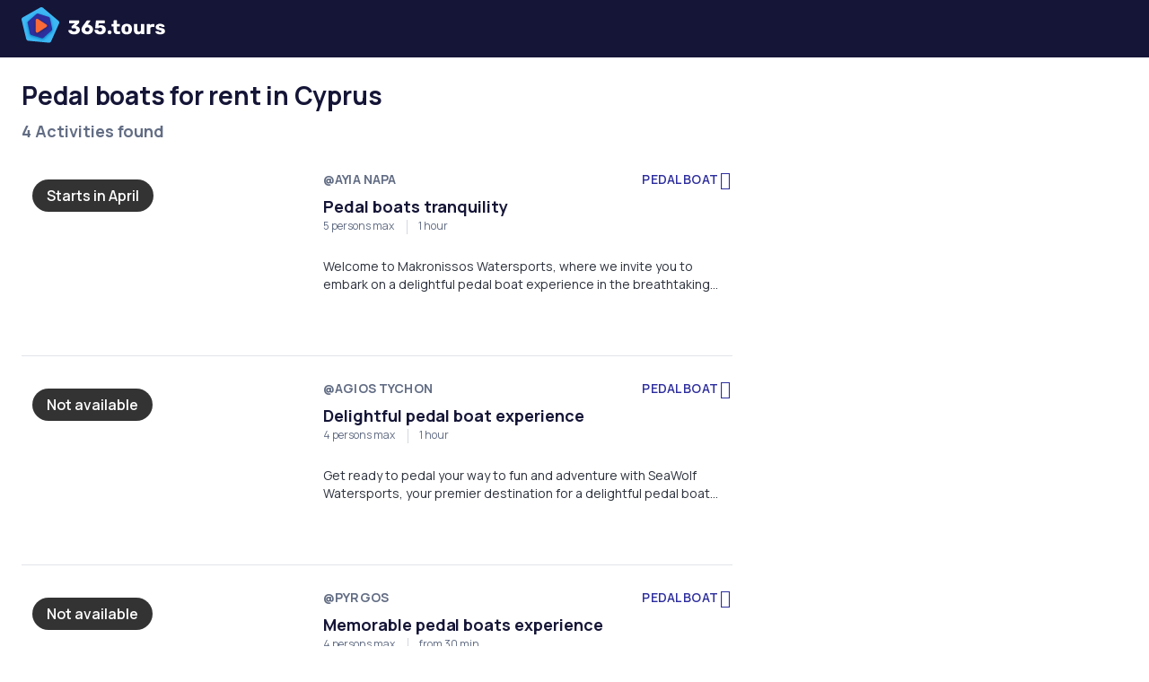

--- FILE ---
content_type: text/html; charset=utf-8
request_url: https://www.365.tours/activities/search/Cyprus/pedal-boat
body_size: 81567
content:
<!DOCTYPE html>
<html
	lang="en-US"
	app-base-domain=".365.tours"
>
	<head>
			<script>
//<![CDATA[
		window.dataLayer = window.dataLayer || [];
		function gtag() {
			dataLayer.push(arguments);
		};

		gtag('consent', 'default', {
			ad_storage: 'denied',
			analytics_storage: 'denied',
			ad_user_data: 'denied',
			ad_personalization: 'denied',
		});
		(function(w,d,s,l,i){w[l]=w[l]||[];w[l].push({'gtm.start':
		new Date().getTime(),event:'gtm.js'});var f=d.getElementsByTagName(s)[0],
		j=d.createElement(s),dl=l!='dataLayer'?'&l='+l:'';j.async=true;j.src=
		'https://www.googletagmanager.com/gtm.js?id='+i+dl;f.parentNode.insertBefore(j,f);
		})(window,document,'script','dataLayer','GTM-NTVL7V2');

		!function(f,b,e,v,n,t,s)
		{if(f.fbq)return;n=f.fbq=function(){n.callMethod?
		n.callMethod.apply(n,arguments):n.queue.push(arguments)};
		if(!f._fbq)f._fbq=n;n.push=n;n.loaded=!0;n.version='2.0';
		n.queue=[];t=b.createElement(e);t.async=!0;
		t.src=v;s=b.getElementsByTagName(e)[0];
		s.parentNode.insertBefore(t,s)}(window, document,'script',
		'https://connect.facebook.net/en_US/fbevents.js');
		fbq('init', '725809315280546');
		fbq('track', 'PageView');

//]]>
</script>
	<script>
//<![CDATA[
		(function(c,l,a,r,i,t,y){
			c[a]=c[a]||function(){(c[a].q=c[a].q||[]).push(arguments)};
			t=l.createElement(r);t.async=1;t.src="https://www.clarity.ms/tag/"+i;
			y=l.getElementsByTagName(r)[0];y.parentNode.insertBefore(t,y);
		})(window, document, "clarity", "script", "jpx1zm71md");

//]]>
</script>
<title>Pedal boats for rent in Cyprus | 365.tours</title>
<meta charset="utf-8">
<meta name="viewport" content="width=device-width, initial-scale=1">
<link rel="apple-touch-icon" sizes="180x180" href="/apple-touch-icon.png">
<link rel="icon" type="image/png" sizes="32x32" href="/favicon-32x32.png">
<link rel="icon" type="image/png" sizes="16x16" href="/favicon-16x16.png">
<link rel="manifest" href="/site.webmanifest">
<link rel="mask-icon" href="/safari-pinned-tab.svg" color="#5bbad5">
<meta name="msapplication-TileColor" content="#ffffff">
<meta name="theme-color" content="#151537">
<link rel="canonical" href="https://www.365.tours/activities/search/Cyprus/pedal-boat">
<meta property="og:url" content="https://www.365.tours/activities/search/Cyprus/pedal-boat">
<meta name="twitter:card" content="summary_large_image">
<meta name="twitter:domain" content="www.365.tours">
<meta name="twitter:url" content="https://www.365.tours/activities/search/Cyprus/pedal-boat">
<meta property="og:site_name" content="365.tours">
<link rel="search" type="application/opensearchdescription+xml" href="/opensearch.xml" title="365.tours">
<meta property="og:title" content="Pedal boats for rent in Cyprus | 365.tours">
<meta name="twitter:title" content="Pedal boats for rent in Cyprus | 365.tours">
<meta property="og:description" content="Looking for Pedal boats? Book your next great outdoor experience in Cyprus with 365.tours.">
<meta name="description" content="Looking for Pedal boats? Book your next great outdoor experience in Cyprus with 365.tours.">
<meta name="twitter:description" content="Looking for Pedal boats? Book your next great outdoor experience in Cyprus with 365.tours.">
<meta property="og:image" content="/img/cover.jpg">
<meta property="twitter:image" content="/img/cover.jpg">
<meta property="og:image:alt" content="365.tours logo">
<meta name="csrf-param" content="authenticity_token" />
<meta name="csrf-token" content="xqo4V27hNojnD6CHn68zcpG0_-Yc0v5bflPrfZiRIkGdufJNzUx2HWVDSth6L5Hhiq39Jf8LHkyn_LkLbivg8w" />
<meta name="action-cable-url" content="wss://www.365.tours/cable" />

<link rel="stylesheet" href="https://cdns.365.tours/static/packs/css/vendor-portal-43aa13db631b4cf4af5b.css" media="all" data-turbo-track="reload" />
<link rel="stylesheet" href="https://cdns.365.tours/static/packs/css/portal-90cf2359deec9dec8f64.css" media="all" data-turbo-track="reload" />
<script src="https://cdns.365.tours/static/packs/js/vendor-3cfc3ea2181cc5f17474.js" data-turbo-track="reload"></script>
<script src="https://cdns.365.tours/static/packs/js/vendor-portal-6cc3944982b33357a51e.js" data-turbo-track="reload"></script>
<script src="https://cdns.365.tours/static/packs/js/portal-daea9f35b3681546583e.js" data-turbo-track="reload"></script>
<script src="https://cdns.365.tours/js/i18n/portal.en-US.js?v=933f83a69fca461d12cf5a6b182cfbbd" data-turbo-track="reload"></script>
	<script src="https://maps.googleapis.com/maps/api/js?key=AIzaSyADOyUWfMrk3nzuniIM6s2_nMbpLAsfSlE&libraries=places,geometry,marker&callback=Function.prototype"></script>

	</head>

	<body
		data-init="{&quot;user&quot;:null,&quot;locale&quot;:{&quot;id&quot;:3,&quot;name&quot;:&quot;English (United States)&quot;,&quot;iso_code&quot;:&quot;en-US&quot;,&quot;language_id&quot;:3,&quot;language_name&quot;:&quot;English&quot;,&quot;language_iso_code&quot;:&quot;eng&quot;},&quot;decimal_mark&quot;:&quot;.&quot;,&quot;display_currency&quot;:&quot;EUR&quot;,&quot;privacy_policy_updated_at&quot;:&quot;2025-06-15&quot;,&quot;recaptcha_config&quot;:{&quot;v2_site_key&quot;:&quot;6LetZ54hAAAAAFkFiLP1ARY7l0fsMsHGoBJl2gn1&quot;,&quot;v3_site_key&quot;:&quot;6Lc8S5khAAAAAOz3T02_jUi6VvofAAIPRTPNmcQG&quot;,&quot;v2_tags&quot;:&quot;\u003cdiv data-sitekey=\&quot;6LetZ54hAAAAAFkFiLP1ARY7l0fsMsHGoBJl2gn1\&quot; class=\&quot;g-recaptcha \&quot;\u003e\u003c/div\u003e\n          \u003cnoscript\u003e\n            \u003cdiv\u003e\n              \u003cdiv style=\&quot;width: 302px; height: 422px; position: relative;\&quot;\u003e\n                \u003cdiv style=\&quot;width: 302px; height: 422px; position: absolute;\&quot;\u003e\n                  \u003ciframe\n                    src=\&quot;https://www.recaptcha.net/recaptcha/api/fallback?k=6LetZ54hAAAAAFkFiLP1ARY7l0fsMsHGoBJl2gn1\&quot;\n                    name=\&quot;ReCAPTCHA\&quot;\n                    style=\&quot;width: 302px; height: 422px; border-style: none; border: 0; overflow: hidden;\&quot;\u003e\n                  \u003c/iframe\u003e\n                \u003c/div\u003e\n              \u003c/div\u003e\n              \u003cdiv style=\&quot;width: 300px; height: 60px; border-style: none;\n                bottom: 12px; left: 25px; margin: 0px; padding: 0px; right: 25px;\n                background: #f9f9f9; border: 1px solid #c1c1c1; border-radius: 3px;\&quot;\u003e\n                \u003ctextarea id=\&quot;g-recaptcha-response\&quot; name=\&quot;g-recaptcha-response\&quot;\n                  class=\&quot;g-recaptcha-response\&quot;\n                  style=\&quot;width: 250px; height: 40px; border: 1px solid #c1c1c1;\n                  margin: 10px 25px; padding: 0px; resize: none;\&quot;\u003e\n                \u003c/textarea\u003e\n              \u003c/div\u003e\n            \u003c/div\u003e\n          \u003c/noscript\u003e\n&quot;},&quot;urls&quot;:{&quot;root_url&quot;:&quot;https://www.365.tours/&quot;,&quot;cart_path&quot;:&quot;/cart&quot;,&quot;search_activities_path&quot;:&quot;/activities/search&quot;,&quot;spots_autocomplete_path&quot;:&quot;/spots/autocomplete.json&quot;,&quot;contact_form_path&quot;:&quot;/contact-form.json&quot;,&quot;autocomplete_search_aliases_path&quot;:&quot;/search_aliases/autocomplete.json&quot;,&quot;cookie_policy_path&quot;:&quot;/cookie-policy&quot;,&quot;privacy_policy_path&quot;:&quot;/privacy-policy&quot;,&quot;contact_us_path&quot;:&quot;/contact-us&quot;,&quot;user_login_url&quot;:&quot;/auth/users/login&quot;,&quot;user_login_direct_url&quot;:&quot;/auth/users/auth/saml?display_currency=EUR\u0026locale=en-US&quot;,&quot;user_logout_url&quot;:&quot;/auth/users/logout&quot;,&quot;user_signup_url&quot;:&quot;/auth/users/auth/register?locale=en-US\u0026display_currency=EUR&quot;,&quot;partner_root_url&quot;:&quot;https://www.365.tours/partner&quot;},&quot;upload_options&quot;:{&quot;document_upload_options&quot;:{&quot;accept&quot;:&quot;.pdf,.jpg,.jpeg,.png&quot;,&quot;minSize&quot;:1024,&quot;maxSize&quot;:7340032},&quot;graphic_upload_options&quot;:{&quot;accept&quot;:&quot;.svg,.jpg,.jpeg,.png,.webp,.heif,.heic&quot;,&quot;maxSize&quot;:20971520},&quot;photo_upload_options&quot;:{&quot;accept&quot;:&quot;.jpg,.jpeg,.png,.webp,.heif,.heic&quot;,&quot;minSize&quot;:10240,&quot;maxSize&quot;:20971520}}}"
		data-load-params="{}"
		
	>
		<div class="ui-component"
			data-component-id="portal/HeaderSearch"
			data-propstr-spot="Cyprus"
			data-propstr-base-path="/activities/search"
			data-prop-resource-type="10"
			data-prop-resource-types="[10]"
			data-prop-all-resource-types="[{&quot;id&quot;:1,&quot;name&quot;:&quot;JETSKI&quot;,&quot;friendly_name&quot;:&quot;jetski&quot;,&quot;display_name&quot;:&quot;Jet-ski&quot;,&quot;category&quot;:&quot;water&quot;,&quot;limited_by_max_persons&quot;:false,&quot;color_scheme&quot;:&quot;mb&quot;},{&quot;id&quot;:3,&quot;name&quot;:&quot;PARASAIL&quot;,&quot;friendly_name&quot;:&quot;parasail&quot;,&quot;display_name&quot;:&quot;Parasail&quot;,&quot;category&quot;:&quot;sky&quot;,&quot;limited_by_max_persons&quot;:true,&quot;color_scheme&quot;:&quot;mi&quot;},{&quot;id&quot;:5,&quot;name&quot;:&quot;TUBE&quot;,&quot;friendly_name&quot;:&quot;tube&quot;,&quot;display_name&quot;:&quot;Water tube&quot;,&quot;category&quot;:&quot;water&quot;,&quot;limited_by_max_persons&quot;:false,&quot;color_scheme&quot;:&quot;mb&quot;},{&quot;id&quot;:2,&quot;name&quot;:&quot;QUAD&quot;,&quot;friendly_name&quot;:&quot;quad&quot;,&quot;display_name&quot;:&quot;Quad&quot;,&quot;category&quot;:&quot;land&quot;,&quot;limited_by_max_persons&quot;:false,&quot;color_scheme&quot;:&quot;mo&quot;},{&quot;id&quot;:12,&quot;name&quot;:&quot;TOUR&quot;,&quot;friendly_name&quot;:&quot;tour&quot;,&quot;display_name&quot;:&quot;Tour&quot;,&quot;category&quot;:&quot;water&quot;,&quot;limited_by_max_persons&quot;:false,&quot;color_scheme&quot;:&quot;mb&quot;},{&quot;id&quot;:47,&quot;name&quot;:&quot;BOAT_TOUR&quot;,&quot;friendly_name&quot;:&quot;boat-tour&quot;,&quot;display_name&quot;:&quot;Boat tour&quot;,&quot;category&quot;:&quot;water&quot;,&quot;limited_by_max_persons&quot;:false,&quot;color_scheme&quot;:&quot;mb&quot;},{&quot;id&quot;:9,&quot;name&quot;:&quot;KAYAK&quot;,&quot;friendly_name&quot;:&quot;kayak&quot;,&quot;display_name&quot;:&quot;Kayak&quot;,&quot;category&quot;:&quot;water&quot;,&quot;limited_by_max_persons&quot;:false,&quot;color_scheme&quot;:&quot;mb&quot;},{&quot;id&quot;:10,&quot;name&quot;:&quot;PEDAL_BOAT&quot;,&quot;friendly_name&quot;:&quot;pedal-boat&quot;,&quot;display_name&quot;:&quot;Pedal boat&quot;,&quot;category&quot;:&quot;water&quot;,&quot;limited_by_max_persons&quot;:false,&quot;color_scheme&quot;:&quot;mb&quot;},{&quot;id&quot;:4,&quot;name&quot;:&quot;SUP_BOARD&quot;,&quot;friendly_name&quot;:&quot;sup-board&quot;,&quot;display_name&quot;:&quot;Stand up paddle&quot;,&quot;category&quot;:&quot;water&quot;,&quot;limited_by_max_persons&quot;:false,&quot;color_scheme&quot;:&quot;mb&quot;},{&quot;id&quot;:11,&quot;name&quot;:&quot;BOAT&quot;,&quot;friendly_name&quot;:&quot;boat&quot;,&quot;display_name&quot;:&quot;Boat&quot;,&quot;category&quot;:&quot;water&quot;,&quot;limited_by_max_persons&quot;:false,&quot;color_scheme&quot;:&quot;mb&quot;},{&quot;id&quot;:50,&quot;name&quot;:&quot;BUGGY&quot;,&quot;friendly_name&quot;:&quot;buggy&quot;,&quot;display_name&quot;:&quot;Buggy&quot;,&quot;category&quot;:&quot;land&quot;,&quot;limited_by_max_persons&quot;:false,&quot;color_scheme&quot;:&quot;mo&quot;},{&quot;id&quot;:18,&quot;name&quot;:&quot;DIVING&quot;,&quot;friendly_name&quot;:&quot;diving&quot;,&quot;display_name&quot;:&quot;Diving&quot;,&quot;category&quot;:&quot;water&quot;,&quot;limited_by_max_persons&quot;:false,&quot;color_scheme&quot;:&quot;mb&quot;},{&quot;id&quot;:31,&quot;name&quot;:&quot;HORSE_RIDING&quot;,&quot;friendly_name&quot;:&quot;horse-riding&quot;,&quot;display_name&quot;:&quot;Horse riding&quot;,&quot;category&quot;:&quot;land&quot;,&quot;limited_by_max_persons&quot;:false,&quot;color_scheme&quot;:&quot;mo&quot;},{&quot;id&quot;:6,&quot;name&quot;:&quot;BIKE&quot;,&quot;friendly_name&quot;:&quot;bike&quot;,&quot;display_name&quot;:&quot;Bike&quot;,&quot;category&quot;:&quot;land&quot;,&quot;limited_by_max_persons&quot;:false,&quot;color_scheme&quot;:&quot;mo&quot;},{&quot;id&quot;:8,&quot;name&quot;:&quot;CANOE&quot;,&quot;friendly_name&quot;:&quot;canoe&quot;,&quot;display_name&quot;:&quot;Canoe&quot;,&quot;category&quot;:&quot;water&quot;,&quot;limited_by_max_persons&quot;:false,&quot;color_scheme&quot;:&quot;mb&quot;},{&quot;id&quot;:15,&quot;name&quot;:&quot;WATER_SKI&quot;,&quot;friendly_name&quot;:&quot;water-ski&quot;,&quot;display_name&quot;:&quot;Water skiing&quot;,&quot;category&quot;:&quot;water&quot;,&quot;limited_by_max_persons&quot;:false,&quot;color_scheme&quot;:&quot;mb&quot;},{&quot;id&quot;:24,&quot;name&quot;:&quot;ZIP_LINE&quot;,&quot;friendly_name&quot;:&quot;zip-line&quot;,&quot;display_name&quot;:&quot;Zip line&quot;,&quot;category&quot;:&quot;sky&quot;,&quot;limited_by_max_persons&quot;:false,&quot;color_scheme&quot;:&quot;mi&quot;},{&quot;id&quot;:51,&quot;name&quot;:&quot;JEEP&quot;,&quot;friendly_name&quot;:&quot;jeep&quot;,&quot;display_name&quot;:&quot;Jeep&quot;,&quot;category&quot;:&quot;land&quot;,&quot;limited_by_max_persons&quot;:false,&quot;color_scheme&quot;:&quot;mo&quot;},{&quot;id&quot;:17,&quot;name&quot;:&quot;FLYBOARD&quot;,&quot;friendly_name&quot;:&quot;flyboard&quot;,&quot;display_name&quot;:&quot;Flyboard&quot;,&quot;category&quot;:&quot;water&quot;,&quot;limited_by_max_persons&quot;:false,&quot;color_scheme&quot;:&quot;mb&quot;},{&quot;id&quot;:16,&quot;name&quot;:&quot;JET_BOAT&quot;,&quot;friendly_name&quot;:&quot;jet-boat&quot;,&quot;display_name&quot;:&quot;Jet-boat&quot;,&quot;category&quot;:&quot;water&quot;,&quot;limited_by_max_persons&quot;:false,&quot;color_scheme&quot;:&quot;mb&quot;},{&quot;id&quot;:20,&quot;name&quot;:&quot;CLIMBING&quot;,&quot;friendly_name&quot;:&quot;climbing&quot;,&quot;display_name&quot;:&quot;Climbing&quot;,&quot;category&quot;:&quot;land&quot;,&quot;limited_by_max_persons&quot;:false,&quot;color_scheme&quot;:&quot;mo&quot;},{&quot;id&quot;:25,&quot;name&quot;:&quot;MOTORCYCLE&quot;,&quot;friendly_name&quot;:&quot;motorcycle&quot;,&quot;display_name&quot;:&quot;Motorcycle&quot;,&quot;category&quot;:&quot;land&quot;,&quot;limited_by_max_persons&quot;:false,&quot;color_scheme&quot;:&quot;mo&quot;},{&quot;id&quot;:37,&quot;name&quot;:&quot;ARCHERY&quot;,&quot;friendly_name&quot;:&quot;archery&quot;,&quot;display_name&quot;:&quot;Archery&quot;,&quot;category&quot;:&quot;land&quot;,&quot;limited_by_max_persons&quot;:false,&quot;color_scheme&quot;:&quot;mo&quot;},{&quot;id&quot;:21,&quot;name&quot;:&quot;RAFTING&quot;,&quot;friendly_name&quot;:&quot;rafting&quot;,&quot;display_name&quot;:&quot;Rafting&quot;,&quot;category&quot;:&quot;water&quot;,&quot;limited_by_max_persons&quot;:false,&quot;color_scheme&quot;:&quot;mb&quot;},{&quot;id&quot;:23,&quot;name&quot;:&quot;CANYONING&quot;,&quot;friendly_name&quot;:&quot;canyoning&quot;,&quot;display_name&quot;:&quot;Canyoning&quot;,&quot;category&quot;:&quot;land&quot;,&quot;limited_by_max_persons&quot;:false,&quot;color_scheme&quot;:&quot;mo&quot;},{&quot;id&quot;:45,&quot;name&quot;:&quot;FISHING&quot;,&quot;friendly_name&quot;:&quot;fishing&quot;,&quot;display_name&quot;:&quot;Fishing&quot;,&quot;category&quot;:&quot;water&quot;,&quot;limited_by_max_persons&quot;:false,&quot;color_scheme&quot;:&quot;mb&quot;},{&quot;id&quot;:35,&quot;name&quot;:&quot;PARAGLIDING&quot;,&quot;friendly_name&quot;:&quot;paragliding&quot;,&quot;display_name&quot;:&quot;Paragliding&quot;,&quot;category&quot;:&quot;sky&quot;,&quot;limited_by_max_persons&quot;:false,&quot;color_scheme&quot;:&quot;mi&quot;},{&quot;id&quot;:44,&quot;name&quot;:&quot;THROWING&quot;,&quot;friendly_name&quot;:&quot;throwing&quot;,&quot;display_name&quot;:&quot;Throwing&quot;,&quot;category&quot;:&quot;land&quot;,&quot;limited_by_max_persons&quot;:false,&quot;color_scheme&quot;:&quot;mo&quot;},{&quot;id&quot;:14,&quot;name&quot;:&quot;SEA_BOB&quot;,&quot;friendly_name&quot;:&quot;sea-bob&quot;,&quot;display_name&quot;:&quot;Seabob&quot;,&quot;category&quot;:&quot;water&quot;,&quot;limited_by_max_persons&quot;:false,&quot;color_scheme&quot;:&quot;mb&quot;},{&quot;id&quot;:26,&quot;name&quot;:&quot;WAKEBOARD&quot;,&quot;friendly_name&quot;:&quot;wakeboard&quot;,&quot;display_name&quot;:&quot;Wakeboarding&quot;,&quot;category&quot;:&quot;water&quot;,&quot;limited_by_max_persons&quot;:false,&quot;color_scheme&quot;:&quot;mb&quot;},{&quot;id&quot;:13,&quot;name&quot;:&quot;SURF&quot;,&quot;friendly_name&quot;:&quot;surf&quot;,&quot;display_name&quot;:&quot;Surfing&quot;,&quot;category&quot;:&quot;water&quot;,&quot;limited_by_max_persons&quot;:false,&quot;color_scheme&quot;:&quot;mb&quot;},{&quot;id&quot;:32,&quot;name&quot;:&quot;KITESURFING&quot;,&quot;friendly_name&quot;:&quot;kitesurfing&quot;,&quot;display_name&quot;:&quot;Kitesurfing&quot;,&quot;category&quot;:&quot;water&quot;,&quot;limited_by_max_persons&quot;:false,&quot;color_scheme&quot;:&quot;mb&quot;},{&quot;id&quot;:39,&quot;name&quot;:&quot;JETCAR&quot;,&quot;friendly_name&quot;:&quot;jetcar&quot;,&quot;display_name&quot;:&quot;Jet-car&quot;,&quot;category&quot;:&quot;water&quot;,&quot;limited_by_max_persons&quot;:false,&quot;color_scheme&quot;:&quot;mb&quot;},{&quot;id&quot;:19,&quot;name&quot;:&quot;PAINTBALL&quot;,&quot;friendly_name&quot;:&quot;paintball&quot;,&quot;display_name&quot;:&quot;Paintball&quot;,&quot;category&quot;:&quot;land&quot;,&quot;limited_by_max_persons&quot;:false,&quot;color_scheme&quot;:&quot;mo&quot;},{&quot;id&quot;:33,&quot;name&quot;:&quot;WING_FOILING&quot;,&quot;friendly_name&quot;:&quot;wing-foiling&quot;,&quot;display_name&quot;:&quot;Wing foiling&quot;,&quot;category&quot;:&quot;water&quot;,&quot;limited_by_max_persons&quot;:false,&quot;color_scheme&quot;:&quot;mb&quot;},{&quot;id&quot;:43,&quot;name&quot;:&quot;SHOOTING&quot;,&quot;friendly_name&quot;:&quot;shooting&quot;,&quot;display_name&quot;:&quot;Shooting&quot;,&quot;category&quot;:&quot;land&quot;,&quot;limited_by_max_persons&quot;:false,&quot;color_scheme&quot;:&quot;mo&quot;},{&quot;id&quot;:34,&quot;name&quot;:&quot;CATAMARAN&quot;,&quot;friendly_name&quot;:&quot;catamaran&quot;,&quot;display_name&quot;:&quot;Catamaran&quot;,&quot;category&quot;:&quot;water&quot;,&quot;limited_by_max_persons&quot;:false,&quot;color_scheme&quot;:&quot;mb&quot;},{&quot;id&quot;:48,&quot;name&quot;:&quot;SAILING&quot;,&quot;friendly_name&quot;:&quot;sailing&quot;,&quot;display_name&quot;:&quot;Sailing&quot;,&quot;category&quot;:&quot;water&quot;,&quot;limited_by_max_persons&quot;:false,&quot;color_scheme&quot;:&quot;mb&quot;},{&quot;id&quot;:41,&quot;name&quot;:&quot;TENNIS&quot;,&quot;friendly_name&quot;:&quot;tennis&quot;,&quot;display_name&quot;:&quot;Tennis&quot;,&quot;category&quot;:&quot;land&quot;,&quot;limited_by_max_persons&quot;:false,&quot;color_scheme&quot;:&quot;mo&quot;}]"
			data-propstr-date=""
			data-prop-persons="1"></div>
		<header class="main-header-wrap is-fixed d-print-none">
			<div class="main-header">
				<a class="logo" href="/"></a>
				<nav
					data-component-id="common/Header"
					class="main-nav-right ui-component"
					data-prop-show-search-icon="false"
				></nav>
			</div>
		</header>
		<div class="wrapper">
			<div class="ui-component header-addon"
	data-component-id="portal/ActivityFilters"
	data-propstr-base-path="/activities/search"
	data-propstr-spot="Cyprus"
	data-propstr-latitude=""
	data-propstr-longitude=""
	data-prop-near-me="false"
	data-prop-resource-type="10"
	data-prop-resource-types="[10]"
	data-prop-all-resource-types="{&quot;water&quot;:[{&quot;id&quot;:47,&quot;name&quot;:&quot;BOAT_TOUR&quot;,&quot;friendly_name&quot;:&quot;boat-tour&quot;,&quot;display_name&quot;:&quot;Boat tour&quot;,&quot;category&quot;:&quot;water&quot;,&quot;limited_by_max_persons&quot;:false,&quot;color_scheme&quot;:&quot;mb&quot;,&quot;activity_count&quot;:18},{&quot;id&quot;:11,&quot;name&quot;:&quot;BOAT&quot;,&quot;friendly_name&quot;:&quot;boat&quot;,&quot;display_name&quot;:&quot;Boat&quot;,&quot;category&quot;:&quot;water&quot;,&quot;limited_by_max_persons&quot;:false,&quot;color_scheme&quot;:&quot;mb&quot;,&quot;activity_count&quot;:14},{&quot;id&quot;:12,&quot;name&quot;:&quot;TOUR&quot;,&quot;friendly_name&quot;:&quot;tour&quot;,&quot;display_name&quot;:&quot;Tour&quot;,&quot;category&quot;:&quot;water&quot;,&quot;limited_by_max_persons&quot;:false,&quot;color_scheme&quot;:&quot;mb&quot;,&quot;activity_count&quot;:14},{&quot;id&quot;:9,&quot;name&quot;:&quot;KAYAK&quot;,&quot;friendly_name&quot;:&quot;kayak&quot;,&quot;display_name&quot;:&quot;Kayak&quot;,&quot;category&quot;:&quot;water&quot;,&quot;limited_by_max_persons&quot;:false,&quot;color_scheme&quot;:&quot;mb&quot;,&quot;activity_count&quot;:9},{&quot;id&quot;:5,&quot;name&quot;:&quot;TUBE&quot;,&quot;friendly_name&quot;:&quot;tube&quot;,&quot;display_name&quot;:&quot;Water tube&quot;,&quot;category&quot;:&quot;water&quot;,&quot;limited_by_max_persons&quot;:false,&quot;color_scheme&quot;:&quot;mb&quot;,&quot;activity_count&quot;:6},{&quot;id&quot;:4,&quot;name&quot;:&quot;SUP_BOARD&quot;,&quot;friendly_name&quot;:&quot;sup-board&quot;,&quot;display_name&quot;:&quot;Stand up paddle&quot;,&quot;category&quot;:&quot;water&quot;,&quot;limited_by_max_persons&quot;:false,&quot;color_scheme&quot;:&quot;mb&quot;,&quot;activity_count&quot;:5},{&quot;id&quot;:1,&quot;name&quot;:&quot;JETSKI&quot;,&quot;friendly_name&quot;:&quot;jetski&quot;,&quot;display_name&quot;:&quot;Jet-ski&quot;,&quot;category&quot;:&quot;water&quot;,&quot;limited_by_max_persons&quot;:false,&quot;color_scheme&quot;:&quot;mb&quot;,&quot;activity_count&quot;:5},{&quot;id&quot;:13,&quot;name&quot;:&quot;SURF&quot;,&quot;friendly_name&quot;:&quot;surf&quot;,&quot;display_name&quot;:&quot;Surfing&quot;,&quot;category&quot;:&quot;water&quot;,&quot;limited_by_max_persons&quot;:false,&quot;color_scheme&quot;:&quot;mb&quot;,&quot;activity_count&quot;:4},{&quot;id&quot;:10,&quot;name&quot;:&quot;PEDAL_BOAT&quot;,&quot;friendly_name&quot;:&quot;pedal-boat&quot;,&quot;display_name&quot;:&quot;Pedal boat&quot;,&quot;category&quot;:&quot;water&quot;,&quot;limited_by_max_persons&quot;:false,&quot;color_scheme&quot;:&quot;mb&quot;,&quot;activity_count&quot;:4},{&quot;id&quot;:26,&quot;name&quot;:&quot;WAKEBOARD&quot;,&quot;friendly_name&quot;:&quot;wakeboard&quot;,&quot;display_name&quot;:&quot;Wakeboarding&quot;,&quot;category&quot;:&quot;water&quot;,&quot;limited_by_max_persons&quot;:false,&quot;color_scheme&quot;:&quot;mb&quot;,&quot;activity_count&quot;:4},{&quot;id&quot;:15,&quot;name&quot;:&quot;WATER_SKI&quot;,&quot;friendly_name&quot;:&quot;water-ski&quot;,&quot;display_name&quot;:&quot;Water skiing&quot;,&quot;category&quot;:&quot;water&quot;,&quot;limited_by_max_persons&quot;:false,&quot;color_scheme&quot;:&quot;mb&quot;,&quot;activity_count&quot;:4},{&quot;id&quot;:18,&quot;name&quot;:&quot;DIVING&quot;,&quot;friendly_name&quot;:&quot;diving&quot;,&quot;display_name&quot;:&quot;Diving&quot;,&quot;category&quot;:&quot;water&quot;,&quot;limited_by_max_persons&quot;:false,&quot;color_scheme&quot;:&quot;mb&quot;,&quot;activity_count&quot;:3},{&quot;id&quot;:14,&quot;name&quot;:&quot;SEA_BOB&quot;,&quot;friendly_name&quot;:&quot;sea-bob&quot;,&quot;display_name&quot;:&quot;Seabob&quot;,&quot;category&quot;:&quot;water&quot;,&quot;limited_by_max_persons&quot;:false,&quot;color_scheme&quot;:&quot;mb&quot;,&quot;activity_count&quot;:1},{&quot;id&quot;:16,&quot;name&quot;:&quot;JET_BOAT&quot;,&quot;friendly_name&quot;:&quot;jet-boat&quot;,&quot;display_name&quot;:&quot;Jet-boat&quot;,&quot;category&quot;:&quot;water&quot;,&quot;limited_by_max_persons&quot;:false,&quot;color_scheme&quot;:&quot;mb&quot;,&quot;activity_count&quot;:1}],&quot;land&quot;:[{&quot;id&quot;:2,&quot;name&quot;:&quot;QUAD&quot;,&quot;friendly_name&quot;:&quot;quad&quot;,&quot;display_name&quot;:&quot;Quad&quot;,&quot;category&quot;:&quot;land&quot;,&quot;limited_by_max_persons&quot;:false,&quot;color_scheme&quot;:&quot;mo&quot;,&quot;activity_count&quot;:31},{&quot;id&quot;:51,&quot;name&quot;:&quot;JEEP&quot;,&quot;friendly_name&quot;:&quot;jeep&quot;,&quot;display_name&quot;:&quot;Jeep&quot;,&quot;category&quot;:&quot;land&quot;,&quot;limited_by_max_persons&quot;:false,&quot;color_scheme&quot;:&quot;mo&quot;,&quot;activity_count&quot;:10},{&quot;id&quot;:43,&quot;name&quot;:&quot;SHOOTING&quot;,&quot;friendly_name&quot;:&quot;shooting&quot;,&quot;display_name&quot;:&quot;Shooting&quot;,&quot;category&quot;:&quot;land&quot;,&quot;limited_by_max_persons&quot;:false,&quot;color_scheme&quot;:&quot;mo&quot;,&quot;activity_count&quot;:6},{&quot;id&quot;:44,&quot;name&quot;:&quot;THROWING&quot;,&quot;friendly_name&quot;:&quot;throwing&quot;,&quot;display_name&quot;:&quot;Throwing&quot;,&quot;category&quot;:&quot;land&quot;,&quot;limited_by_max_persons&quot;:false,&quot;color_scheme&quot;:&quot;mo&quot;,&quot;activity_count&quot;:1},{&quot;id&quot;:37,&quot;name&quot;:&quot;ARCHERY&quot;,&quot;friendly_name&quot;:&quot;archery&quot;,&quot;display_name&quot;:&quot;Archery&quot;,&quot;category&quot;:&quot;land&quot;,&quot;limited_by_max_persons&quot;:false,&quot;color_scheme&quot;:&quot;mo&quot;,&quot;activity_count&quot;:1}],&quot;sky&quot;:[{&quot;id&quot;:3,&quot;name&quot;:&quot;PARASAIL&quot;,&quot;friendly_name&quot;:&quot;parasail&quot;,&quot;display_name&quot;:&quot;Parasail&quot;,&quot;category&quot;:&quot;sky&quot;,&quot;limited_by_max_persons&quot;:true,&quot;color_scheme&quot;:&quot;mi&quot;,&quot;activity_count&quot;:1}]}"
	data-propstr-date=""
	data-prop-persons="1"
	data-prop-active-filters='1'>
</div>
<div class="search">
	<div class="search-list ">
		<h1 class="activity-title">
					Pedal boats for rent in Cyprus
		</h1>
		<div class="activity-count">
					4 Activities found
		</div>
			<div class="d-flex flex-column my-4 my-md-0">
					<div class="activity-item">
						<a href="/activities/750">
							<div class="activity-item-image">
								<div class="ui-component"
									data-component-id="portal/swiper/ImageSwiper"
									data-prop-images='[{&quot;href&quot;:&quot;https://cdni.365.tours/images-production/photo/7173/thumb-2560-83acd3b6172ee0c1d98852dc5c14a5ce.webp&quot;,&quot;thumbnails&quot;:{&quot;320&quot;:&quot;https://cdni.365.tours/images-production/photo/7173/thumb-320-84995737604190d7faf738f0a3f388a3.webp&quot;,&quot;480&quot;:&quot;https://cdni.365.tours/images-production/photo/7173/thumb-480-0a5e4e81d848a9c8332ba3e878c546e9.webp&quot;,&quot;720&quot;:&quot;https://cdni.365.tours/images-production/photo/7173/thumb-720-2bd1dc8147c69c35bab51425971aa4d0.webp&quot;,&quot;960&quot;:&quot;https://cdni.365.tours/images-production/photo/7173/thumb-960-97886b320350184baf377b84b413069d.webp&quot;,&quot;1200&quot;:&quot;https://cdni.365.tours/images-production/photo/7173/thumb-1200-836a0a435f5f521f8bd3f30374db112c.webp&quot;,&quot;1440&quot;:&quot;https://cdni.365.tours/images-production/photo/7173/thumb-1440-886b139e23b89f0c237ea59c09dee829.webp&quot;,&quot;2560&quot;:&quot;https://cdni.365.tours/images-production/photo/7173/thumb-2560-83acd3b6172ee0c1d98852dc5c14a5ce.webp&quot;}},{&quot;href&quot;:&quot;https://cdni.365.tours/images-production/photo/7174/thumb-2560-6ae379839840b4c71b2b4bd3580841c4.webp&quot;,&quot;thumbnails&quot;:{&quot;320&quot;:&quot;https://cdni.365.tours/images-production/photo/7174/thumb-320-4468748b46618648267efb789e4d30a0.webp&quot;,&quot;480&quot;:&quot;https://cdni.365.tours/images-production/photo/7174/thumb-480-cb4021b261200ed4192295acf26be6aa.webp&quot;,&quot;720&quot;:&quot;https://cdni.365.tours/images-production/photo/7174/thumb-720-a8828652150a703cc41f33c7d1d3c0fe.webp&quot;,&quot;960&quot;:&quot;https://cdni.365.tours/images-production/photo/7174/thumb-960-a107ba6f6783ebbfafd46c7f8b486287.webp&quot;,&quot;1200&quot;:&quot;https://cdni.365.tours/images-production/photo/7174/thumb-1200-86e13b8a39878f602526ab3e4ccd4f74.webp&quot;,&quot;1440&quot;:&quot;https://cdni.365.tours/images-production/photo/7174/thumb-1440-2772ac8a5c616c77cf37119e88da17ae.webp&quot;,&quot;2560&quot;:&quot;https://cdni.365.tours/images-production/photo/7174/thumb-2560-6ae379839840b4c71b2b4bd3580841c4.webp&quot;}},{&quot;href&quot;:&quot;https://cdni.365.tours/images-production/photo/5764/thumb-2560-bbb5494bb51f0d57a190b95d0a02c239.webp&quot;,&quot;thumbnails&quot;:{&quot;320&quot;:&quot;https://cdni.365.tours/images-production/photo/5764/thumb-320-e56e1361b2520725d28ed53fc7b97493.webp&quot;,&quot;480&quot;:&quot;https://cdni.365.tours/images-production/photo/5764/thumb-480-455e9d8af4411da75580436cd619b377.webp&quot;,&quot;720&quot;:&quot;https://cdni.365.tours/images-production/photo/5764/thumb-720-29237416e1a5df95a6472a408512960b.webp&quot;,&quot;960&quot;:&quot;https://cdni.365.tours/images-production/photo/5764/thumb-960-c21078e4beb34ad8bf122c1e7c7404be.webp&quot;,&quot;1200&quot;:&quot;https://cdni.365.tours/images-production/photo/5764/thumb-1200-9d99b8e9332b584582ef70d7cccfa654.webp&quot;,&quot;1440&quot;:&quot;https://cdni.365.tours/images-production/photo/5764/thumb-1440-6c77a7feb38115d5e3f28635da17892f.webp&quot;,&quot;2560&quot;:&quot;https://cdni.365.tours/images-production/photo/5764/thumb-2560-bbb5494bb51f0d57a190b95d0a02c239.webp&quot;}},{&quot;href&quot;:&quot;https://cdni.365.tours/images-production/photo/5765/thumb-2560-9ae70b0dad11362fbb13560b945c9c65.webp&quot;,&quot;thumbnails&quot;:{&quot;320&quot;:&quot;https://cdni.365.tours/images-production/photo/5765/thumb-320-a1fcc46647f61c33887a5652ce8dd359.webp&quot;,&quot;480&quot;:&quot;https://cdni.365.tours/images-production/photo/5765/thumb-480-28aec0d958e29a829551ce316560b1ba.webp&quot;,&quot;720&quot;:&quot;https://cdni.365.tours/images-production/photo/5765/thumb-720-dbbadbfa735b261f04b9a66354132fd9.webp&quot;,&quot;960&quot;:&quot;https://cdni.365.tours/images-production/photo/5765/thumb-960-ebf7d5e7400e22a86754e98bac7a3236.webp&quot;,&quot;1200&quot;:&quot;https://cdni.365.tours/images-production/photo/5765/thumb-1200-c2445de0b87da84c0b07c54a8d721d79.webp&quot;,&quot;1440&quot;:&quot;https://cdni.365.tours/images-production/photo/5765/thumb-1440-79cdc01ade3f14c364da4634f1479486.webp&quot;,&quot;2560&quot;:&quot;https://cdni.365.tours/images-production/photo/5765/thumb-2560-9ae70b0dad11362fbb13560b945c9c65.webp&quot;}}]'></div>
									<span class="activity-image-info-label">
										Starts in April
									</span>
							</div>
</a>						<div class="activity-item-content">
							<div class="activity-item-content-top">
									<a class="activity-location" href="/activities/search/Ayia-Napa--Cyprus/pedal-boat">
										@Ayia Napa</a>
</a>								<a class="resource-type water" href="/activities/search/Cyprus/pedal-boat">
									<span>
										Pedal boat
									</span>
										<i class="fas fa-raindrops water"></i>
</a>							</div>
							<a class="h5 activity-name" href="/activities/750">Pedal boats tranquility  </a>
							<ul class="list-inline bars info-items">
									<li>5 persons max</li>
									<li>1 hour</li>
							</ul>
								<div class="description">
									Welcome to Makronissos Watersports, where we invite you to embark on a delightful pedal boat experience in the breathtaking coastal paradise of Ayia Napa, Cyprus. Get ready to embrace a leisurely adventure on the pristine waters as you pedal your way to tranquility and create unforgettable memories with friends and family.
								</div>
							<div class="activity-rating-price-container">
								<div class="ui-component"
									data-component-id="portal/ActivityLowestPriceInfo"
									data-prop-activity="{&quot;id&quot;:750,&quot;name&quot;:&quot;Pedal boats tranquility  &quot;,&quot;display_name&quot;:&quot;Pedal boats tranquility  &quot;,&quot;short_description&quot;:&quot;Welcome to Makronissos Watersports, where we invite you to embark on a delightful pedal boat experience in the breathtaking coa...&quot;,&quot;description&quot;:&quot;At Makronissos Watersports, we offer a wide selection of pedal boats, providing a unique and enjoyable experience for all ages. Hop aboard our comfortable and stable pedal boats, and let the gentle waves guide you as you explore the mesmerizing beauty of the Mediterranean Sea.\r\n\r\nPicture yourself basking in the warm sun, surrounded by the tranquil blue waters and the refreshing sea breeze. As you pedal along the coastline, you&#39;ll be captivated by the picturesque views that Ayia Napa has to offer. Discover hidden coves, secluded beaches, and stunning coastal landscapes, all while enjoying a fun and relaxing ride on our pedal boats.\r\n\r\nOur pedal boats are designed with your comfort and safety in mind. They are easy to navigate, ensuring a smooth and enjoyable experience for everyone. Whether you&#39;re seeking a peaceful ride or an opportunity for some friendly competition, Makronissos Watersports has the perfect pedal boat for you.\r\n\r\nBring your loved ones or gather a group of friends and enjoy a leisurely day on the water. Our pedal boats are spacious enough to accommodate multiple passengers, allowing you to share laughter, conversation, and quality time together. It&#39;s a perfect activity for families, couples, or groups looking to enjoy a fun-filled day under the sun. \r\n\r\nEscape the hustle and bustle of daily life and surrender to the serenity of a pedal boat experience at Makronissos Watersports. Book your pedal boat rental today and immerse yourself in the beauty of Ayia Napa&#39;s coastline. Relax, unwind, and let the gentle waves carry you away on an unforgettable aquatic journey.&quot;,&quot;minimum_age&quot;:null,&quot;book_before_secs&quot;:3600,&quot;lowest_price&quot;:{&quot;amount&quot;:2500,&quot;currency&quot;:&quot;EUR&quot;},&quot;cover_image_thumb&quot;:{&quot;href&quot;:&quot;https://cdni.365.tours/images-production/photo/7173/thumb-2560-83acd3b6172ee0c1d98852dc5c14a5ce.webp&quot;,&quot;thumbnails&quot;:{&quot;320&quot;:&quot;https://cdni.365.tours/images-production/photo/7173/thumb-320-84995737604190d7faf738f0a3f388a3.webp&quot;,&quot;480&quot;:&quot;https://cdni.365.tours/images-production/photo/7173/thumb-480-0a5e4e81d848a9c8332ba3e878c546e9.webp&quot;,&quot;720&quot;:&quot;https://cdni.365.tours/images-production/photo/7173/thumb-720-2bd1dc8147c69c35bab51425971aa4d0.webp&quot;,&quot;960&quot;:&quot;https://cdni.365.tours/images-production/photo/7173/thumb-960-97886b320350184baf377b84b413069d.webp&quot;,&quot;1200&quot;:&quot;https://cdni.365.tours/images-production/photo/7173/thumb-1200-836a0a435f5f521f8bd3f30374db112c.webp&quot;,&quot;1440&quot;:&quot;https://cdni.365.tours/images-production/photo/7173/thumb-1440-886b139e23b89f0c237ea59c09dee829.webp&quot;,&quot;2560&quot;:&quot;https://cdni.365.tours/images-production/photo/7173/thumb-2560-83acd3b6172ee0c1d98852dc5c14a5ce.webp&quot;}},&quot;resource&quot;:{&quot;id&quot;:741,&quot;name&quot;:&quot;pedal boat &quot;,&quot;max_persons_allowed&quot;:null,&quot;resource_type&quot;:{&quot;id&quot;:10,&quot;name&quot;:&quot;PEDAL_BOAT&quot;,&quot;friendly_name&quot;:&quot;pedal-boat&quot;,&quot;display_name&quot;:&quot;Pedal boat&quot;,&quot;category&quot;:&quot;water&quot;,&quot;limited_by_max_persons&quot;:false,&quot;color_scheme&quot;:&quot;mb&quot;}},&quot;path&quot;:&quot;/activities/750&quot;,&quot;display_location&quot;:&quot;Ayia Napa&quot;,&quot;display_location_url&quot;:&quot;/activities/search/Ayia-Napa--Cyprus&quot;,&quot;first_available_date&quot;:&quot;2026-04-06&quot;}"></div>
							</div>
						</div>
					</div>
					<div class="activity-item">
						<a href="/activities/818">
							<div class="activity-item-image">
								<div class="ui-component"
									data-component-id="portal/swiper/ImageSwiper"
									data-prop-images='[{&quot;href&quot;:&quot;https://cdni.365.tours/images-production/photo/6708/thumb-2560-c33b638a0a892ef30d8bec21a9cfbfe4.webp&quot;,&quot;thumbnails&quot;:{&quot;320&quot;:&quot;https://cdni.365.tours/images-production/photo/6708/thumb-320-04a398abd45afd19fa8052d7ce11c1c0.webp&quot;,&quot;480&quot;:&quot;https://cdni.365.tours/images-production/photo/6708/thumb-480-cfc3a2ef064fcf069aa2641b1faf728e.webp&quot;,&quot;720&quot;:&quot;https://cdni.365.tours/images-production/photo/6708/thumb-720-c0a7634614e0934c0b360d84773a352a.webp&quot;,&quot;960&quot;:&quot;https://cdni.365.tours/images-production/photo/6708/thumb-960-53e0378b616e9e6d56e4e6963b2fe4e5.webp&quot;,&quot;1200&quot;:&quot;https://cdni.365.tours/images-production/photo/6708/thumb-1200-e8a72561b625c0197be62c588e8914b0.webp&quot;,&quot;1440&quot;:&quot;https://cdni.365.tours/images-production/photo/6708/thumb-1440-2b357639639320a88c7dbc34c577d69f.webp&quot;,&quot;2560&quot;:&quot;https://cdni.365.tours/images-production/photo/6708/thumb-2560-c33b638a0a892ef30d8bec21a9cfbfe4.webp&quot;}},{&quot;href&quot;:&quot;https://cdni.365.tours/images-production/photo/6709/thumb-2560-0d29bea5ca41cd47104918849f02b53a.webp&quot;,&quot;thumbnails&quot;:{&quot;320&quot;:&quot;https://cdni.365.tours/images-production/photo/6709/thumb-320-5227429d4819c96cc795e61aede19c89.webp&quot;,&quot;480&quot;:&quot;https://cdni.365.tours/images-production/photo/6709/thumb-480-24e09b022a8380e91544bec221f562aa.webp&quot;,&quot;720&quot;:&quot;https://cdni.365.tours/images-production/photo/6709/thumb-720-a8bbe15bb514a865c9f19543e0a64276.webp&quot;,&quot;960&quot;:&quot;https://cdni.365.tours/images-production/photo/6709/thumb-960-87fd8957e1afee3da4068dd565b81e75.webp&quot;,&quot;1200&quot;:&quot;https://cdni.365.tours/images-production/photo/6709/thumb-1200-93c4bcf22f2c96c1925af8bb9c723912.webp&quot;,&quot;1440&quot;:&quot;https://cdni.365.tours/images-production/photo/6709/thumb-1440-5d641edc202a9367cba1c791698ec229.webp&quot;,&quot;2560&quot;:&quot;https://cdni.365.tours/images-production/photo/6709/thumb-2560-0d29bea5ca41cd47104918849f02b53a.webp&quot;}},{&quot;href&quot;:&quot;https://cdni.365.tours/images-production/photo/6710/thumb-2560-ca2b60238910c71dff8696a5ba9f0be6.webp&quot;,&quot;thumbnails&quot;:{&quot;320&quot;:&quot;https://cdni.365.tours/images-production/photo/6710/thumb-320-b6dd173deab57e04ef9d99568a7ecf01.webp&quot;,&quot;480&quot;:&quot;https://cdni.365.tours/images-production/photo/6710/thumb-480-8a1be361a039d6a464b42bfbb4f81cde.webp&quot;,&quot;720&quot;:&quot;https://cdni.365.tours/images-production/photo/6710/thumb-720-8ee531c89267fdef4418f754c31399e3.webp&quot;,&quot;960&quot;:&quot;https://cdni.365.tours/images-production/photo/6710/thumb-960-b12cf4e5c7cc75dbf3e14a0100642490.webp&quot;,&quot;1200&quot;:&quot;https://cdni.365.tours/images-production/photo/6710/thumb-1200-3790a4efdf20120099ed22044533f700.webp&quot;,&quot;1440&quot;:&quot;https://cdni.365.tours/images-production/photo/6710/thumb-1440-641c8d18053b79baeed19f9a0eef8bb8.webp&quot;,&quot;2560&quot;:&quot;https://cdni.365.tours/images-production/photo/6710/thumb-2560-ca2b60238910c71dff8696a5ba9f0be6.webp&quot;}},{&quot;href&quot;:&quot;https://cdni.365.tours/images-production/photo/6711/thumb-2560-61f7cd3aac2e564acc30a189b9ddb30e.webp&quot;,&quot;thumbnails&quot;:{&quot;320&quot;:&quot;https://cdni.365.tours/images-production/photo/6711/thumb-320-b423f911248fd6b7fa3606e63da1b039.webp&quot;,&quot;480&quot;:&quot;https://cdni.365.tours/images-production/photo/6711/thumb-480-4adfa27e43d55421b53edb6975517c81.webp&quot;,&quot;720&quot;:&quot;https://cdni.365.tours/images-production/photo/6711/thumb-720-d9f6df5c0fab4f42d8dde560e7572740.webp&quot;,&quot;960&quot;:&quot;https://cdni.365.tours/images-production/photo/6711/thumb-960-d2e73eeaf52fcba4da2b6101d4ba2185.webp&quot;,&quot;1200&quot;:&quot;https://cdni.365.tours/images-production/photo/6711/thumb-1200-66f0266cdc063b110db075e4baa43692.webp&quot;,&quot;1440&quot;:&quot;https://cdni.365.tours/images-production/photo/6711/thumb-1440-4d93580c26e0d5ae7a798aa7732b5122.webp&quot;,&quot;2560&quot;:&quot;https://cdni.365.tours/images-production/photo/6711/thumb-2560-61f7cd3aac2e564acc30a189b9ddb30e.webp&quot;}},{&quot;href&quot;:&quot;https://cdni.365.tours/images-production/photo/6712/thumb-2560-e65584e75fd40e3f9ffc0ecf8b746225.webp&quot;,&quot;thumbnails&quot;:{&quot;320&quot;:&quot;https://cdni.365.tours/images-production/photo/6712/thumb-320-2034e020f194281ed67c4cad0e93f837.webp&quot;,&quot;480&quot;:&quot;https://cdni.365.tours/images-production/photo/6712/thumb-480-983b9f3013ed7acad4a2224e63152121.webp&quot;,&quot;720&quot;:&quot;https://cdni.365.tours/images-production/photo/6712/thumb-720-8ac5d2d61c0804214572751885f7a209.webp&quot;,&quot;960&quot;:&quot;https://cdni.365.tours/images-production/photo/6712/thumb-960-9bbee5839863b993ad149233df0381ae.webp&quot;,&quot;1200&quot;:&quot;https://cdni.365.tours/images-production/photo/6712/thumb-1200-cc95a8e237b7a53795794d07dd10b886.webp&quot;,&quot;1440&quot;:&quot;https://cdni.365.tours/images-production/photo/6712/thumb-1440-ea1080c4fc12297835248206541f3edd.webp&quot;,&quot;2560&quot;:&quot;https://cdni.365.tours/images-production/photo/6712/thumb-2560-e65584e75fd40e3f9ffc0ecf8b746225.webp&quot;}},{&quot;href&quot;:&quot;https://cdni.365.tours/images-production/photo/6713/thumb-2560-b5c02d53b95502b73ee17037f4334ed0.webp&quot;,&quot;thumbnails&quot;:{&quot;320&quot;:&quot;https://cdni.365.tours/images-production/photo/6713/thumb-320-5d57eb62f4e607c573117269e8144349.webp&quot;,&quot;480&quot;:&quot;https://cdni.365.tours/images-production/photo/6713/thumb-480-fe5b97d5dff9e1cb698c257dfbcbd09f.webp&quot;,&quot;720&quot;:&quot;https://cdni.365.tours/images-production/photo/6713/thumb-720-46cc091bc98dee8cb941e1d083c65898.webp&quot;,&quot;960&quot;:&quot;https://cdni.365.tours/images-production/photo/6713/thumb-960-caa721e736a0ae2fd8efeb3fa3df4340.webp&quot;,&quot;1200&quot;:&quot;https://cdni.365.tours/images-production/photo/6713/thumb-1200-1668d9f5d55ed71fecf9f16886bc39b9.webp&quot;,&quot;1440&quot;:&quot;https://cdni.365.tours/images-production/photo/6713/thumb-1440-eb703f9a7c13ee0f71967483a8c6a791.webp&quot;,&quot;2560&quot;:&quot;https://cdni.365.tours/images-production/photo/6713/thumb-2560-b5c02d53b95502b73ee17037f4334ed0.webp&quot;}},{&quot;href&quot;:&quot;https://cdni.365.tours/images-production/photo/6714/thumb-2560-4ace79356449977b566f274239fb77c6.webp&quot;,&quot;thumbnails&quot;:{&quot;320&quot;:&quot;https://cdni.365.tours/images-production/photo/6714/thumb-320-4e3271880853d9952c2d620750d3f52b.webp&quot;,&quot;480&quot;:&quot;https://cdni.365.tours/images-production/photo/6714/thumb-480-ce916677f2d2c31f96d6cb664f5e073d.webp&quot;,&quot;720&quot;:&quot;https://cdni.365.tours/images-production/photo/6714/thumb-720-796c3b778a09389353db3db29a0a1ec9.webp&quot;,&quot;960&quot;:&quot;https://cdni.365.tours/images-production/photo/6714/thumb-960-43278e63fd0fdedd67d51506dfe1297f.webp&quot;,&quot;1200&quot;:&quot;https://cdni.365.tours/images-production/photo/6714/thumb-1200-f1b117a2753cb2811abf53dd22ef6b68.webp&quot;,&quot;1440&quot;:&quot;https://cdni.365.tours/images-production/photo/6714/thumb-1440-0d008db6c7bcc16094e277598d01822f.webp&quot;,&quot;2560&quot;:&quot;https://cdni.365.tours/images-production/photo/6714/thumb-2560-4ace79356449977b566f274239fb77c6.webp&quot;}}]'></div>
									<span class="activity-image-info-label">
										Not available
									</span>
							</div>
</a>						<div class="activity-item-content">
							<div class="activity-item-content-top">
									<a class="activity-location" href="/activities/search/Agios-Tychon--Cyprus/pedal-boat">
										@Agios Tychon</a>
</a>								<a class="resource-type water" href="/activities/search/Cyprus/pedal-boat">
									<span>
										Pedal boat
									</span>
										<i class="fas fa-raindrops water"></i>
</a>							</div>
							<a class="h5 activity-name" href="/activities/818">Delightful pedal boat experience</a>
							<ul class="list-inline bars info-items">
									<li>4 persons max</li>
									<li>1 hour</li>
							</ul>
								<div class="description">
									Get ready to pedal your way to fun and adventure with SeaWolf Watersports, your premier destination for a delightful pedal boat experience in the picturesque city of Limassol, Cyprus. Embark on a leisurely journey across the azure waters of the Mediterranean Sea, surrounded by breathtaking coastal scenery.
								</div>
							<div class="activity-rating-price-container">
								<div class="ui-component"
									data-component-id="portal/ActivityLowestPriceInfo"
									data-prop-activity="{&quot;id&quot;:818,&quot;name&quot;:&quot;Delightful pedal boat experience&quot;,&quot;display_name&quot;:&quot;Delightful pedal boat experience&quot;,&quot;short_description&quot;:&quot;Get ready to pedal your way to fun and adventure with SeaWolf Watersports, your premier destination for a delightful pedal boat...&quot;,&quot;description&quot;:&quot;At SeaWolf Watersports, we offer pedal boat rentals that are perfect for friends, families, and couples seeking a unique and enjoyable water activity. Our pedal boats are designed for comfort and ease, allowing you to effortlessly navigate the sea at your own pace.\r\n\r\nImagine gliding across the tranquil waters, the sun kissing your skin, and the gentle breeze caressing your face. With Limassol&#39;s stunning coastline as your playground, you can explore hidden coves, discover secluded beaches, and take in the beauty of the surrounding nature.\r\n\r\nPedal boating is a fantastic way to spend quality time with your loved ones or simply unwind and enjoy the peaceful serenity of the sea. Whether you&#39;re looking for a romantic outing, a fun family adventure, or a relaxing solo excursion, our pedal boats provide the perfect opportunity to create cherished memories.\r\n\r\nSeaWolf Watersports is conveniently located in Limassol, making it easy for you to embark on your pedal boat adventure. Our friendly and knowledgeable staff will provide you with all the necessary instructions and safety guidelines to ensure a safe and enjoyable experience.\r\n\r\nAs you pedal along the coastline, you&#39;ll be mesmerized by the crystal-clear waters and stunning views that Limassol has to offer. Take a break from paddling and dive into the refreshing sea for a quick swim, or simply sit back and soak up the sun as you enjoy the gentle rocking motion of the boat.\r\n\r\nSafety is our utmost priority at SeaWolf Watersports. We provide life jackets and adhere to all safety regulations, ensuring a worry-free pedal boat experience for all our guests.\r\n\r\nExtend your day of excitement by exploring other water activities or unwinding on the beautiful beaches of Limassol. After your pedal boat adventure, you can relax and enjoy the vibrant atmosphere of the city, indulge in delicious local cuisine, or simply bask in the warmth of the Mediterranean sun.\r\n\r\nDon&#39;t miss the opportunity to pedal your way to joy and relaxation with SeaWolf Watersports in Limassol, Cyprus. Book your pedal boat experience today and immerse yourself in the beauty of the sea, create unforgettable memories, and embrace the serenity that pedal boating offers. Get ready to embark on a delightful adventure on the sparkling waters of Limassol.\r\n\r\n\r\n\r\n\r\n\r\n\r\n&quot;,&quot;minimum_age&quot;:null,&quot;book_before_secs&quot;:43200,&quot;lowest_price&quot;:null,&quot;cover_image_thumb&quot;:{&quot;href&quot;:&quot;https://cdni.365.tours/images-production/photo/6708/thumb-2560-c33b638a0a892ef30d8bec21a9cfbfe4.webp&quot;,&quot;thumbnails&quot;:{&quot;320&quot;:&quot;https://cdni.365.tours/images-production/photo/6708/thumb-320-04a398abd45afd19fa8052d7ce11c1c0.webp&quot;,&quot;480&quot;:&quot;https://cdni.365.tours/images-production/photo/6708/thumb-480-cfc3a2ef064fcf069aa2641b1faf728e.webp&quot;,&quot;720&quot;:&quot;https://cdni.365.tours/images-production/photo/6708/thumb-720-c0a7634614e0934c0b360d84773a352a.webp&quot;,&quot;960&quot;:&quot;https://cdni.365.tours/images-production/photo/6708/thumb-960-53e0378b616e9e6d56e4e6963b2fe4e5.webp&quot;,&quot;1200&quot;:&quot;https://cdni.365.tours/images-production/photo/6708/thumb-1200-e8a72561b625c0197be62c588e8914b0.webp&quot;,&quot;1440&quot;:&quot;https://cdni.365.tours/images-production/photo/6708/thumb-1440-2b357639639320a88c7dbc34c577d69f.webp&quot;,&quot;2560&quot;:&quot;https://cdni.365.tours/images-production/photo/6708/thumb-2560-c33b638a0a892ef30d8bec21a9cfbfe4.webp&quot;}},&quot;resource&quot;:{&quot;id&quot;:814,&quot;name&quot;:&quot;seawolf pedal boat&quot;,&quot;max_persons_allowed&quot;:null,&quot;resource_type&quot;:{&quot;id&quot;:10,&quot;name&quot;:&quot;PEDAL_BOAT&quot;,&quot;friendly_name&quot;:&quot;pedal-boat&quot;,&quot;display_name&quot;:&quot;Pedal boat&quot;,&quot;category&quot;:&quot;water&quot;,&quot;limited_by_max_persons&quot;:false,&quot;color_scheme&quot;:&quot;mb&quot;}},&quot;path&quot;:&quot;/activities/818&quot;,&quot;display_location&quot;:&quot;Agios Tychon&quot;,&quot;display_location_url&quot;:&quot;/activities/search/Agios-Tychon--Cyprus&quot;,&quot;first_available_date&quot;:null}"></div>
							</div>
						</div>
					</div>
					<div class="activity-item">
						<a href="/activities/856">
							<div class="activity-item-image">
								<div class="ui-component"
									data-component-id="portal/swiper/ImageSwiper"
									data-prop-images='[{&quot;href&quot;:&quot;https://cdni.365.tours/images-production/photo/7032/thumb-2560-d9b47ae0eed41392405ddac5a3d4e281.webp&quot;,&quot;thumbnails&quot;:{&quot;320&quot;:&quot;https://cdni.365.tours/images-production/photo/7032/thumb-320-c8d0592f077d67e1b53989270c6bad73.webp&quot;,&quot;480&quot;:&quot;https://cdni.365.tours/images-production/photo/7032/thumb-480-58fdef859ad43f589107bf5853a05394.webp&quot;,&quot;720&quot;:&quot;https://cdni.365.tours/images-production/photo/7032/thumb-720-9373f5f82e3d798e6960e2978c3649e5.webp&quot;,&quot;960&quot;:&quot;https://cdni.365.tours/images-production/photo/7032/thumb-960-3bcc9c0b1a5c9aba013346321bfc6b3d.webp&quot;,&quot;1200&quot;:&quot;https://cdni.365.tours/images-production/photo/7032/thumb-1200-8e44c232b47a8440125af897e11643fe.webp&quot;,&quot;1440&quot;:&quot;https://cdni.365.tours/images-production/photo/7032/thumb-1440-7d812e02203f34f92a5c3beebb7c679e.webp&quot;,&quot;2560&quot;:&quot;https://cdni.365.tours/images-production/photo/7032/thumb-2560-d9b47ae0eed41392405ddac5a3d4e281.webp&quot;}},{&quot;href&quot;:&quot;https://cdni.365.tours/images-production/photo/7024/thumb-2560-eb1629eafa07fd2308a52907ab68680a.webp&quot;,&quot;thumbnails&quot;:{&quot;320&quot;:&quot;https://cdni.365.tours/images-production/photo/7024/thumb-320-b69d1d29dda28c783456e35aa52601bb.webp&quot;,&quot;480&quot;:&quot;https://cdni.365.tours/images-production/photo/7024/thumb-480-a5c53bcd70b74e2fb39eb4f2b2a6885c.webp&quot;,&quot;720&quot;:&quot;https://cdni.365.tours/images-production/photo/7024/thumb-720-e6d4ae87b97464794ba258a8802bccd1.webp&quot;,&quot;960&quot;:&quot;https://cdni.365.tours/images-production/photo/7024/thumb-960-cb2eebf5fb0f7bf59acd6e54cdb2cb8e.webp&quot;,&quot;1200&quot;:&quot;https://cdni.365.tours/images-production/photo/7024/thumb-1200-0fa4e7d3bc468b0cf59849522e400ab6.webp&quot;,&quot;1440&quot;:&quot;https://cdni.365.tours/images-production/photo/7024/thumb-1440-76d99ca9189200f7c48861d34c48a725.webp&quot;,&quot;2560&quot;:&quot;https://cdni.365.tours/images-production/photo/7024/thumb-2560-eb1629eafa07fd2308a52907ab68680a.webp&quot;}},{&quot;href&quot;:&quot;https://cdni.365.tours/images-production/photo/7025/thumb-2560-88133c6cf5a1e16708f3e642a6073a71.webp&quot;,&quot;thumbnails&quot;:{&quot;320&quot;:&quot;https://cdni.365.tours/images-production/photo/7025/thumb-320-6269449994dcc7de5dc6dba883c60ec2.webp&quot;,&quot;480&quot;:&quot;https://cdni.365.tours/images-production/photo/7025/thumb-480-47601d2a113fdfff5b740b1f2e910f67.webp&quot;,&quot;720&quot;:&quot;https://cdni.365.tours/images-production/photo/7025/thumb-720-c3db7c125621f6b048c0417df90a8e89.webp&quot;,&quot;960&quot;:&quot;https://cdni.365.tours/images-production/photo/7025/thumb-960-dd6a7dbb5929685672abf4a8a4b36acd.webp&quot;,&quot;1200&quot;:&quot;https://cdni.365.tours/images-production/photo/7025/thumb-1200-fd4900712cd267f26622855918a75468.webp&quot;,&quot;1440&quot;:&quot;https://cdni.365.tours/images-production/photo/7025/thumb-1440-15c7c6e62ffba6870644566bd51dd765.webp&quot;,&quot;2560&quot;:&quot;https://cdni.365.tours/images-production/photo/7025/thumb-2560-88133c6cf5a1e16708f3e642a6073a71.webp&quot;}},{&quot;href&quot;:&quot;https://cdni.365.tours/images-production/photo/7033/thumb-2560-01522b5df1240ff7b50ae74edbc0ee74.webp&quot;,&quot;thumbnails&quot;:{&quot;320&quot;:&quot;https://cdni.365.tours/images-production/photo/7033/thumb-320-ce2df37d518527a2821c55f5ca72cc27.webp&quot;,&quot;480&quot;:&quot;https://cdni.365.tours/images-production/photo/7033/thumb-480-0e8b768ffa34a833f8c17d32c898bc16.webp&quot;,&quot;720&quot;:&quot;https://cdni.365.tours/images-production/photo/7033/thumb-720-ec8286b47bfcb222214b5bb88e0ec343.webp&quot;,&quot;960&quot;:&quot;https://cdni.365.tours/images-production/photo/7033/thumb-960-4bf1617fdc9fc79eba40adafe7c491e9.webp&quot;,&quot;1200&quot;:&quot;https://cdni.365.tours/images-production/photo/7033/thumb-1200-b8534ce8e6b3e8e8da6a34565905109b.webp&quot;,&quot;1440&quot;:&quot;https://cdni.365.tours/images-production/photo/7033/thumb-1440-904d1de37dca3b5048bcc89df67caa74.webp&quot;,&quot;2560&quot;:&quot;https://cdni.365.tours/images-production/photo/7033/thumb-2560-01522b5df1240ff7b50ae74edbc0ee74.webp&quot;}}]'></div>
									<span class="activity-image-info-label">
										Not available
									</span>
							</div>
</a>						<div class="activity-item-content">
							<div class="activity-item-content-top">
									<a class="activity-location" href="/activities/search/Pyrgos--Cyprus/pedal-boat">
										@Pyrgos</a>
</a>								<a class="resource-type water" href="/activities/search/Cyprus/pedal-boat">
									<span>
										Pedal boat
									</span>
										<i class="fas fa-raindrops water"></i>
</a>							</div>
							<a class="h5 activity-name" href="/activities/856">Memorable pedal boats experience</a>
							<ul class="list-inline bars info-items">
									<li>4 persons max</li>
									<li>from 30 min</li>
							</ul>
								<div class="description">
									Experience the ultimate fun on the water with our pedal boat adventure at Crest Watersports Centre, located in the picturesque St Raphael Marina, Limassol. Gather your friends or family and hop aboard our comfortable and easy-to-use pedal boats for a memorable aquatic experience.
								</div>
							<div class="activity-rating-price-container">
								<div class="ui-component"
									data-component-id="portal/ActivityLowestPriceInfo"
									data-prop-activity="{&quot;id&quot;:856,&quot;name&quot;:&quot;Memorable pedal boats experience&quot;,&quot;display_name&quot;:&quot;Memorable pedal boats experience&quot;,&quot;short_description&quot;:&quot;Experience the ultimate fun on the water with our pedal boat adventure at Crest Watersports Centre, located in the picturesque ...&quot;,&quot;description&quot;:&quot;Pedal boats are the perfect choice for those seeking a leisurely and enjoyable water activity. Cruise along the serene waters of St Raphael Marina, powered by your own pedal power. Feel the gentle breeze on your face as you pedal away, exploring the stunning coastline and taking in the scenic views of the surrounding area.\r\n\r\nOur pedal boats are designed with comfort and stability in mind, ensuring a smooth and relaxing ride for all passengers. They are suitable for all ages and skill levels, making it a fantastic activity for families, couples, or friends looking to have a great time together.\r\n\r\nAs you pedal, you&#39;ll have the opportunity to soak up the beauty of the Mediterranean Sea and admire the vibrant marine life below the surface. Look out for colorful fish and maybe even spot a curious turtle swimming by. Capture the moment with your camera or simply enjoy the peacefulness of the water.\r\n\r\nAt Crest Watersports Centre, we prioritize safety and provide all necessary safety equipment, including life jackets, for your peace of mind. Our friendly and knowledgeable staff will provide a brief orientation on how to operate the pedal boats, ensuring that even beginners feel confident and at ease.\r\n\r\nAfter your pedal boat adventure, unwind on the beautiful sandy beaches of St Raphael Marina or indulge in a delicious meal at one of the nearby waterfront restaurants. Cherish the memories created during your pedal boat experience and relish the joy of being out on the water with loved ones.\r\n\r\nWhether you&#39;re looking for a relaxing afternoon on the water or a fun-filled activity for the whole family, our pedal boat experience at Crest Watersports Centre is the perfect choice. Book your pedal boat adventure today and get ready for an unforgettable time at St Raphael Marina, Limassol.&quot;,&quot;minimum_age&quot;:null,&quot;book_before_secs&quot;:3600,&quot;lowest_price&quot;:null,&quot;cover_image_thumb&quot;:{&quot;href&quot;:&quot;https://cdni.365.tours/images-production/photo/7032/thumb-2560-d9b47ae0eed41392405ddac5a3d4e281.webp&quot;,&quot;thumbnails&quot;:{&quot;320&quot;:&quot;https://cdni.365.tours/images-production/photo/7032/thumb-320-c8d0592f077d67e1b53989270c6bad73.webp&quot;,&quot;480&quot;:&quot;https://cdni.365.tours/images-production/photo/7032/thumb-480-58fdef859ad43f589107bf5853a05394.webp&quot;,&quot;720&quot;:&quot;https://cdni.365.tours/images-production/photo/7032/thumb-720-9373f5f82e3d798e6960e2978c3649e5.webp&quot;,&quot;960&quot;:&quot;https://cdni.365.tours/images-production/photo/7032/thumb-960-3bcc9c0b1a5c9aba013346321bfc6b3d.webp&quot;,&quot;1200&quot;:&quot;https://cdni.365.tours/images-production/photo/7032/thumb-1200-8e44c232b47a8440125af897e11643fe.webp&quot;,&quot;1440&quot;:&quot;https://cdni.365.tours/images-production/photo/7032/thumb-1440-7d812e02203f34f92a5c3beebb7c679e.webp&quot;,&quot;2560&quot;:&quot;https://cdni.365.tours/images-production/photo/7032/thumb-2560-d9b47ae0eed41392405ddac5a3d4e281.webp&quot;}},&quot;resource&quot;:{&quot;id&quot;:844,&quot;name&quot;:&quot;pedal boat without slides &quot;,&quot;max_persons_allowed&quot;:null,&quot;resource_type&quot;:{&quot;id&quot;:10,&quot;name&quot;:&quot;PEDAL_BOAT&quot;,&quot;friendly_name&quot;:&quot;pedal-boat&quot;,&quot;display_name&quot;:&quot;Pedal boat&quot;,&quot;category&quot;:&quot;water&quot;,&quot;limited_by_max_persons&quot;:false,&quot;color_scheme&quot;:&quot;mb&quot;}},&quot;path&quot;:&quot;/activities/856&quot;,&quot;display_location&quot;:&quot;Pyrgos&quot;,&quot;display_location_url&quot;:&quot;/activities/search/Pyrgos--Cyprus&quot;,&quot;first_available_date&quot;:null}"></div>
							</div>
						</div>
					</div>
					<div class="activity-item">
						<a href="/activities/857">
							<div class="activity-item-image">
								<div class="ui-component"
									data-component-id="portal/swiper/ImageSwiper"
									data-prop-images='[{&quot;href&quot;:&quot;https://cdni.365.tours/images-production/photo/7026/thumb-2560-fd22715eea3b4c06a6e4170a5d2b006f.webp&quot;,&quot;thumbnails&quot;:{&quot;320&quot;:&quot;https://cdni.365.tours/images-production/photo/7026/thumb-320-0b746c3a0d9a1a0edefad99cc1e9db12.webp&quot;,&quot;480&quot;:&quot;https://cdni.365.tours/images-production/photo/7026/thumb-480-0066cda520a2827ab5f1e1d6fac3124b.webp&quot;,&quot;720&quot;:&quot;https://cdni.365.tours/images-production/photo/7026/thumb-720-c517a1827f8b8faeaee630d280c4ef7b.webp&quot;,&quot;960&quot;:&quot;https://cdni.365.tours/images-production/photo/7026/thumb-960-a7d3a64917c0c6b71ef000f691110c4a.webp&quot;,&quot;1200&quot;:&quot;https://cdni.365.tours/images-production/photo/7026/thumb-1200-b9f8d965bf98435a911800537f53efc9.webp&quot;,&quot;1440&quot;:&quot;https://cdni.365.tours/images-production/photo/7026/thumb-1440-2b5a3bf9fa8f8a1207954bd0fa04ebe9.webp&quot;,&quot;2560&quot;:&quot;https://cdni.365.tours/images-production/photo/7026/thumb-2560-fd22715eea3b4c06a6e4170a5d2b006f.webp&quot;}},{&quot;href&quot;:&quot;https://cdni.365.tours/images-production/photo/7027/thumb-2560-bf10cbd8246a00742151ff64978f6d3a.webp&quot;,&quot;thumbnails&quot;:{&quot;320&quot;:&quot;https://cdni.365.tours/images-production/photo/7027/thumb-320-4dd3424bc7fb0a333ad7379a602470cd.webp&quot;,&quot;480&quot;:&quot;https://cdni.365.tours/images-production/photo/7027/thumb-480-c9acd899fc6bcab6d521ff1dd8473fef.webp&quot;,&quot;720&quot;:&quot;https://cdni.365.tours/images-production/photo/7027/thumb-720-5dc6798efa5d2c01de6f1dad89b271d3.webp&quot;,&quot;960&quot;:&quot;https://cdni.365.tours/images-production/photo/7027/thumb-960-4342042c9dbb6abd839406b3557f4c9f.webp&quot;,&quot;1200&quot;:&quot;https://cdni.365.tours/images-production/photo/7027/thumb-1200-6ea2932b48ee5860c4db68fd812d412a.webp&quot;,&quot;1440&quot;:&quot;https://cdni.365.tours/images-production/photo/7027/thumb-1440-dab9d1d075f93fa202f58187f4b32976.webp&quot;,&quot;2560&quot;:&quot;https://cdni.365.tours/images-production/photo/7027/thumb-2560-bf10cbd8246a00742151ff64978f6d3a.webp&quot;}},{&quot;href&quot;:&quot;https://cdni.365.tours/images-production/photo/7028/thumb-2560-4379a942bfc6d911b4d2c7ba6b01f75b.webp&quot;,&quot;thumbnails&quot;:{&quot;320&quot;:&quot;https://cdni.365.tours/images-production/photo/7028/thumb-320-aab0abb88557db633a31ba84bad09115.webp&quot;,&quot;480&quot;:&quot;https://cdni.365.tours/images-production/photo/7028/thumb-480-4df7e75718c28f201f9a394fbe0833bf.webp&quot;,&quot;720&quot;:&quot;https://cdni.365.tours/images-production/photo/7028/thumb-720-6b12343d1013f4f40ab8c25c8477d7a8.webp&quot;,&quot;960&quot;:&quot;https://cdni.365.tours/images-production/photo/7028/thumb-960-e132be23a98d3ef245e11fcabec4c2e6.webp&quot;,&quot;1200&quot;:&quot;https://cdni.365.tours/images-production/photo/7028/thumb-1200-6957c5b64c0b3cac5f70049a36c3fbc0.webp&quot;,&quot;1440&quot;:&quot;https://cdni.365.tours/images-production/photo/7028/thumb-1440-2e5704e93eac679d9e88ea2c4226c279.webp&quot;,&quot;2560&quot;:&quot;https://cdni.365.tours/images-production/photo/7028/thumb-2560-4379a942bfc6d911b4d2c7ba6b01f75b.webp&quot;}},{&quot;href&quot;:&quot;https://cdni.365.tours/images-production/photo/7029/thumb-2560-48245e471f1e450cac68b5fd59d758f0.webp&quot;,&quot;thumbnails&quot;:{&quot;320&quot;:&quot;https://cdni.365.tours/images-production/photo/7029/thumb-320-25efbff41f823835eadc26064c81471d.webp&quot;,&quot;480&quot;:&quot;https://cdni.365.tours/images-production/photo/7029/thumb-480-2d4cda286a736095ee104a8e2219de4f.webp&quot;,&quot;720&quot;:&quot;https://cdni.365.tours/images-production/photo/7029/thumb-720-8ed662c6c99f5a7549205b8854887c18.webp&quot;,&quot;960&quot;:&quot;https://cdni.365.tours/images-production/photo/7029/thumb-960-73d0adbc27b566b58a134a7432685f53.webp&quot;,&quot;1200&quot;:&quot;https://cdni.365.tours/images-production/photo/7029/thumb-1200-981e31e978c85a708a73f3cffc504ced.webp&quot;,&quot;1440&quot;:&quot;https://cdni.365.tours/images-production/photo/7029/thumb-1440-ef7c896040ef34b2dea54f9dcaa33f9b.webp&quot;,&quot;2560&quot;:&quot;https://cdni.365.tours/images-production/photo/7029/thumb-2560-48245e471f1e450cac68b5fd59d758f0.webp&quot;}},{&quot;href&quot;:&quot;https://cdni.365.tours/images-production/photo/7030/thumb-2560-d193f996d095ad527137cab463e140d2.webp&quot;,&quot;thumbnails&quot;:{&quot;320&quot;:&quot;https://cdni.365.tours/images-production/photo/7030/thumb-320-bc71ef0b1e62019635cc5f350c5be6f6.webp&quot;,&quot;480&quot;:&quot;https://cdni.365.tours/images-production/photo/7030/thumb-480-52bb24b66bd022f4e4aff0d00ef5eeb8.webp&quot;,&quot;720&quot;:&quot;https://cdni.365.tours/images-production/photo/7030/thumb-720-099e5cea287729633aa93b6d8aa15607.webp&quot;,&quot;960&quot;:&quot;https://cdni.365.tours/images-production/photo/7030/thumb-960-9aad69fd8b6c79c2dc4c58985ac16e57.webp&quot;,&quot;1200&quot;:&quot;https://cdni.365.tours/images-production/photo/7030/thumb-1200-d5d67eadf6806a192489c5b017854436.webp&quot;,&quot;1440&quot;:&quot;https://cdni.365.tours/images-production/photo/7030/thumb-1440-e374fb344dfc04faec51fc3db0c8c26b.webp&quot;,&quot;2560&quot;:&quot;https://cdni.365.tours/images-production/photo/7030/thumb-2560-d193f996d095ad527137cab463e140d2.webp&quot;}},{&quot;href&quot;:&quot;https://cdni.365.tours/images-production/photo/7031/thumb-2560-41d04448f3342a67b631839b96a2434a.webp&quot;,&quot;thumbnails&quot;:{&quot;320&quot;:&quot;https://cdni.365.tours/images-production/photo/7031/thumb-320-510ed98aab8e85aa012c6f8a584cd221.webp&quot;,&quot;480&quot;:&quot;https://cdni.365.tours/images-production/photo/7031/thumb-480-f17fe0f265b996eeb7d7d54b78ec66d4.webp&quot;,&quot;720&quot;:&quot;https://cdni.365.tours/images-production/photo/7031/thumb-720-3cea3fe0a448abaaedf3a85b7e1000cd.webp&quot;,&quot;960&quot;:&quot;https://cdni.365.tours/images-production/photo/7031/thumb-960-d31d057b78b5f813d68ad4a8e9dba6c0.webp&quot;,&quot;1200&quot;:&quot;https://cdni.365.tours/images-production/photo/7031/thumb-1200-03e9b5830cc6c3e07f6ea178965ede75.webp&quot;,&quot;1440&quot;:&quot;https://cdni.365.tours/images-production/photo/7031/thumb-1440-5e12b048ac70b9f7e35145f49a38d22e.webp&quot;,&quot;2560&quot;:&quot;https://cdni.365.tours/images-production/photo/7031/thumb-2560-41d04448f3342a67b631839b96a2434a.webp&quot;}}]'></div>
									<span class="activity-image-info-label">
										Not available
									</span>
							</div>
</a>						<div class="activity-item-content">
							<div class="activity-item-content-top">
									<a class="activity-location" href="/activities/search/Pyrgos--Cyprus/pedal-boat">
										@Pyrgos</a>
</a>								<a class="resource-type water" href="/activities/search/Cyprus/pedal-boat">
									<span>
										Pedal boat
									</span>
										<i class="fas fa-raindrops water"></i>
</a>							</div>
							<a class="h5 activity-name" href="/activities/857"> Unforgettable Pedal Boat experience with slides </a>
							<ul class="list-inline bars info-items">
									<li>4 persons max</li>
									<li>from 30 min</li>
							</ul>
								<div class="description">
									Get ready for an exciting aquatic adventure with our pedal boat with slides experience at Crest Watersports Centre, situated in the beautiful St Raphael Marina, Limassol. Join us for a thrilling ride on our specially designed pedal boats that come with exhilarating water slides for added fun and excitement.
								</div>
							<div class="activity-rating-price-container">
								<div class="ui-component"
									data-component-id="portal/ActivityLowestPriceInfo"
									data-prop-activity="{&quot;id&quot;:857,&quot;name&quot;:&quot; Unforgettable Pedal Boat experience with slides &quot;,&quot;display_name&quot;:&quot; Unforgettable Pedal Boat experience with slides &quot;,&quot;short_description&quot;:&quot;Get ready for an exciting aquatic adventure with our pedal boat with slides experience at Crest Watersports Centre, situated in...&quot;,&quot;description&quot;:&quot;Our pedal boats with slides offer a unique and unforgettable experience for all ages. Gather your family, friends, or colleagues and embark on a fantastic journey on the crystal-clear waters of St Raphael Marina. Feel the adrenaline rush as you pedal your way through the waves, and when the moment is right, slide down into the refreshing water for a splash of pure delight.\r\n\r\nThese specially equipped pedal boats are perfect for those seeking a combination of leisurely cruising and thrilling water slides. Enjoy the freedom to explore the coastline, discover hidden coves, and soak up the sun while having a blast sliding into the inviting Mediterranean Sea. It&#39;s an adventure that will make your day on the water truly unforgettable.\r\n\r\nOur pedal boats with slides are designed with safety and comfort in mind. You&#39;ll be provided with life jackets and safety instructions to ensure a worry-free experience. Our friendly and experienced staff will be on hand to guide you and ensure that you make the most of your time on the water.\r\n\r\nCapture the joy and excitement of your pedal boat adventure with slides by bringing along your waterproof camera or simply enjoy the laughter and smiles of your companions as you create lasting memories together. Feel the thrill of sliding into the water, the refreshing splash, and the sheer delight of this unique experience.\r\n\r\nAfter your pedal boat adventure, relax on the sandy shores of St Raphael Marina, take in the stunning views, or indulge in a delicious meal at one of the nearby waterfront restaurants. Cherish the memories created during your pedal boat with slides experience and savor the joy of being out on the water.\r\n\r\nJoin us at Crest Watersports Centre and make the most of your time in St Raphael Marina, Limassol. Book your pedal boat with slides experience today and get ready to pedal, slide, and create unforgettable moments of laughter and fun with your loved ones.&quot;,&quot;minimum_age&quot;:null,&quot;book_before_secs&quot;:3600,&quot;lowest_price&quot;:null,&quot;cover_image_thumb&quot;:{&quot;href&quot;:&quot;https://cdni.365.tours/images-production/photo/7026/thumb-2560-fd22715eea3b4c06a6e4170a5d2b006f.webp&quot;,&quot;thumbnails&quot;:{&quot;320&quot;:&quot;https://cdni.365.tours/images-production/photo/7026/thumb-320-0b746c3a0d9a1a0edefad99cc1e9db12.webp&quot;,&quot;480&quot;:&quot;https://cdni.365.tours/images-production/photo/7026/thumb-480-0066cda520a2827ab5f1e1d6fac3124b.webp&quot;,&quot;720&quot;:&quot;https://cdni.365.tours/images-production/photo/7026/thumb-720-c517a1827f8b8faeaee630d280c4ef7b.webp&quot;,&quot;960&quot;:&quot;https://cdni.365.tours/images-production/photo/7026/thumb-960-a7d3a64917c0c6b71ef000f691110c4a.webp&quot;,&quot;1200&quot;:&quot;https://cdni.365.tours/images-production/photo/7026/thumb-1200-b9f8d965bf98435a911800537f53efc9.webp&quot;,&quot;1440&quot;:&quot;https://cdni.365.tours/images-production/photo/7026/thumb-1440-2b5a3bf9fa8f8a1207954bd0fa04ebe9.webp&quot;,&quot;2560&quot;:&quot;https://cdni.365.tours/images-production/photo/7026/thumb-2560-fd22715eea3b4c06a6e4170a5d2b006f.webp&quot;}},&quot;resource&quot;:{&quot;id&quot;:775,&quot;name&quot;:&quot;pedal boat with slides &quot;,&quot;max_persons_allowed&quot;:null,&quot;resource_type&quot;:{&quot;id&quot;:10,&quot;name&quot;:&quot;PEDAL_BOAT&quot;,&quot;friendly_name&quot;:&quot;pedal-boat&quot;,&quot;display_name&quot;:&quot;Pedal boat&quot;,&quot;category&quot;:&quot;water&quot;,&quot;limited_by_max_persons&quot;:false,&quot;color_scheme&quot;:&quot;mb&quot;}},&quot;path&quot;:&quot;/activities/857&quot;,&quot;display_location&quot;:&quot;Pyrgos&quot;,&quot;display_location_url&quot;:&quot;/activities/search/Pyrgos--Cyprus&quot;,&quot;first_available_date&quot;:null}"></div>
							</div>
						</div>
					</div>
			</div>
			<div class="pagy-container">
	
</div>

			<div class="ui-component"
				data-component-id="common/buttons/ShowMap"
				data-propstr-class="d-xl-none"></div>
	</div>
	<div class="search-map-wrapper" id="search-map">
			<div class="ui-component"
				data-component-id="common/SearchMap"
				data-prop-current-position="{&quot;lat&quot;:35.126413,&quot;lng&quot;:33.429859}"
				data-prop-filter-params="{&quot;near_me&quot;:false,&quot;date&quot;:null,&quot;persons&quot;:1,&quot;resource_type&quot;:10,&quot;resource_types&quot;:[10],&quot;client_id&quot;:null}"
				data-propstr-geo-positions-path="/activities/geo_positions"
				data-propstr-geo-position-search-path="/activities/geo_position_search"
				data-prop-spot-bounds="{&quot;northeast&quot;:{&quot;lng&quot;:34.60450000000001,&quot;lat&quot;:35.7071999},&quot;southwest&quot;:{&quot;lng&quot;:32.2459,&quot;lat&quot;:34.6304001}}"
				data-prop-all-resource-types="{&quot;water&quot;:[{&quot;id&quot;:47,&quot;name&quot;:&quot;BOAT_TOUR&quot;,&quot;friendly_name&quot;:&quot;boat-tour&quot;,&quot;display_name&quot;:&quot;Boat tour&quot;,&quot;category&quot;:&quot;water&quot;,&quot;limited_by_max_persons&quot;:false,&quot;color_scheme&quot;:&quot;mb&quot;,&quot;activity_count&quot;:18},{&quot;id&quot;:11,&quot;name&quot;:&quot;BOAT&quot;,&quot;friendly_name&quot;:&quot;boat&quot;,&quot;display_name&quot;:&quot;Boat&quot;,&quot;category&quot;:&quot;water&quot;,&quot;limited_by_max_persons&quot;:false,&quot;color_scheme&quot;:&quot;mb&quot;,&quot;activity_count&quot;:14},{&quot;id&quot;:12,&quot;name&quot;:&quot;TOUR&quot;,&quot;friendly_name&quot;:&quot;tour&quot;,&quot;display_name&quot;:&quot;Tour&quot;,&quot;category&quot;:&quot;water&quot;,&quot;limited_by_max_persons&quot;:false,&quot;color_scheme&quot;:&quot;mb&quot;,&quot;activity_count&quot;:14},{&quot;id&quot;:9,&quot;name&quot;:&quot;KAYAK&quot;,&quot;friendly_name&quot;:&quot;kayak&quot;,&quot;display_name&quot;:&quot;Kayak&quot;,&quot;category&quot;:&quot;water&quot;,&quot;limited_by_max_persons&quot;:false,&quot;color_scheme&quot;:&quot;mb&quot;,&quot;activity_count&quot;:9},{&quot;id&quot;:5,&quot;name&quot;:&quot;TUBE&quot;,&quot;friendly_name&quot;:&quot;tube&quot;,&quot;display_name&quot;:&quot;Water tube&quot;,&quot;category&quot;:&quot;water&quot;,&quot;limited_by_max_persons&quot;:false,&quot;color_scheme&quot;:&quot;mb&quot;,&quot;activity_count&quot;:6},{&quot;id&quot;:4,&quot;name&quot;:&quot;SUP_BOARD&quot;,&quot;friendly_name&quot;:&quot;sup-board&quot;,&quot;display_name&quot;:&quot;Stand up paddle&quot;,&quot;category&quot;:&quot;water&quot;,&quot;limited_by_max_persons&quot;:false,&quot;color_scheme&quot;:&quot;mb&quot;,&quot;activity_count&quot;:5},{&quot;id&quot;:1,&quot;name&quot;:&quot;JETSKI&quot;,&quot;friendly_name&quot;:&quot;jetski&quot;,&quot;display_name&quot;:&quot;Jet-ski&quot;,&quot;category&quot;:&quot;water&quot;,&quot;limited_by_max_persons&quot;:false,&quot;color_scheme&quot;:&quot;mb&quot;,&quot;activity_count&quot;:5},{&quot;id&quot;:13,&quot;name&quot;:&quot;SURF&quot;,&quot;friendly_name&quot;:&quot;surf&quot;,&quot;display_name&quot;:&quot;Surfing&quot;,&quot;category&quot;:&quot;water&quot;,&quot;limited_by_max_persons&quot;:false,&quot;color_scheme&quot;:&quot;mb&quot;,&quot;activity_count&quot;:4},{&quot;id&quot;:10,&quot;name&quot;:&quot;PEDAL_BOAT&quot;,&quot;friendly_name&quot;:&quot;pedal-boat&quot;,&quot;display_name&quot;:&quot;Pedal boat&quot;,&quot;category&quot;:&quot;water&quot;,&quot;limited_by_max_persons&quot;:false,&quot;color_scheme&quot;:&quot;mb&quot;,&quot;activity_count&quot;:4},{&quot;id&quot;:26,&quot;name&quot;:&quot;WAKEBOARD&quot;,&quot;friendly_name&quot;:&quot;wakeboard&quot;,&quot;display_name&quot;:&quot;Wakeboarding&quot;,&quot;category&quot;:&quot;water&quot;,&quot;limited_by_max_persons&quot;:false,&quot;color_scheme&quot;:&quot;mb&quot;,&quot;activity_count&quot;:4},{&quot;id&quot;:15,&quot;name&quot;:&quot;WATER_SKI&quot;,&quot;friendly_name&quot;:&quot;water-ski&quot;,&quot;display_name&quot;:&quot;Water skiing&quot;,&quot;category&quot;:&quot;water&quot;,&quot;limited_by_max_persons&quot;:false,&quot;color_scheme&quot;:&quot;mb&quot;,&quot;activity_count&quot;:4},{&quot;id&quot;:18,&quot;name&quot;:&quot;DIVING&quot;,&quot;friendly_name&quot;:&quot;diving&quot;,&quot;display_name&quot;:&quot;Diving&quot;,&quot;category&quot;:&quot;water&quot;,&quot;limited_by_max_persons&quot;:false,&quot;color_scheme&quot;:&quot;mb&quot;,&quot;activity_count&quot;:3},{&quot;id&quot;:14,&quot;name&quot;:&quot;SEA_BOB&quot;,&quot;friendly_name&quot;:&quot;sea-bob&quot;,&quot;display_name&quot;:&quot;Seabob&quot;,&quot;category&quot;:&quot;water&quot;,&quot;limited_by_max_persons&quot;:false,&quot;color_scheme&quot;:&quot;mb&quot;,&quot;activity_count&quot;:1},{&quot;id&quot;:16,&quot;name&quot;:&quot;JET_BOAT&quot;,&quot;friendly_name&quot;:&quot;jet-boat&quot;,&quot;display_name&quot;:&quot;Jet-boat&quot;,&quot;category&quot;:&quot;water&quot;,&quot;limited_by_max_persons&quot;:false,&quot;color_scheme&quot;:&quot;mb&quot;,&quot;activity_count&quot;:1}],&quot;land&quot;:[{&quot;id&quot;:2,&quot;name&quot;:&quot;QUAD&quot;,&quot;friendly_name&quot;:&quot;quad&quot;,&quot;display_name&quot;:&quot;Quad&quot;,&quot;category&quot;:&quot;land&quot;,&quot;limited_by_max_persons&quot;:false,&quot;color_scheme&quot;:&quot;mo&quot;,&quot;activity_count&quot;:31},{&quot;id&quot;:51,&quot;name&quot;:&quot;JEEP&quot;,&quot;friendly_name&quot;:&quot;jeep&quot;,&quot;display_name&quot;:&quot;Jeep&quot;,&quot;category&quot;:&quot;land&quot;,&quot;limited_by_max_persons&quot;:false,&quot;color_scheme&quot;:&quot;mo&quot;,&quot;activity_count&quot;:10},{&quot;id&quot;:43,&quot;name&quot;:&quot;SHOOTING&quot;,&quot;friendly_name&quot;:&quot;shooting&quot;,&quot;display_name&quot;:&quot;Shooting&quot;,&quot;category&quot;:&quot;land&quot;,&quot;limited_by_max_persons&quot;:false,&quot;color_scheme&quot;:&quot;mo&quot;,&quot;activity_count&quot;:6},{&quot;id&quot;:44,&quot;name&quot;:&quot;THROWING&quot;,&quot;friendly_name&quot;:&quot;throwing&quot;,&quot;display_name&quot;:&quot;Throwing&quot;,&quot;category&quot;:&quot;land&quot;,&quot;limited_by_max_persons&quot;:false,&quot;color_scheme&quot;:&quot;mo&quot;,&quot;activity_count&quot;:1},{&quot;id&quot;:37,&quot;name&quot;:&quot;ARCHERY&quot;,&quot;friendly_name&quot;:&quot;archery&quot;,&quot;display_name&quot;:&quot;Archery&quot;,&quot;category&quot;:&quot;land&quot;,&quot;limited_by_max_persons&quot;:false,&quot;color_scheme&quot;:&quot;mo&quot;,&quot;activity_count&quot;:1}],&quot;sky&quot;:[{&quot;id&quot;:3,&quot;name&quot;:&quot;PARASAIL&quot;,&quot;friendly_name&quot;:&quot;parasail&quot;,&quot;display_name&quot;:&quot;Parasail&quot;,&quot;category&quot;:&quot;sky&quot;,&quot;limited_by_max_persons&quot;:true,&quot;color_scheme&quot;:&quot;mi&quot;,&quot;activity_count&quot;:1}]}"
				data-prop-active-filters="1"
				data-prop-map-radius="30"
			></div>
	</div>
</div>

		</div>
		<footer class="main-footer d-print-none">
	<div class="container-fluid wrapper-content main-footer-content">
		<div class="d-flex flex-column">
			<div class="footer-block">
				<span class="h-overline">Our partners</span>
				<a target="_blank" href="https://ototrak.com">
					<img src="https://cdns.365.tours/img/ototrak-logo-text-slogan.svg" />
</a>			</div>
			<div class="footer-block">
				<span class="h-overline">About us</span>
				<div class="d-flex flex-column align-items-start">
					<img src="https://cdns.365.tours/img/logo/365-dark.svg" />
					<div class="about-us">365.tours is your perfect outdoor activity assistant. No matter if in water, land or air - 365.tours shows you all activities in your vicinity so you can get your adrenaline pumping in a matter of minutes!</div>
				</div>
			</div>
		</div>
		<div class="footer-links">
			<div class="footer-column">
				<span class="h-overline">Company</span>
				<a href="/contact-us">Contact 365.tours</a>
				<a href="/privacy-policy">Privacy policy</a>
				<a href="/cookie-policy">Cookie policy</a>
				<a href="/terms-and-conditions">Terms of use</a>
				<a href="/dsa">DSA</a>
			</div>
			<div class="footer-column">
				<span class="h-overline">Quick links</span>
					<a data-turbo="false" href="https://www.365.tours/partner">Become a partner</a>
				<a data-turbo="false" href="/faq">FAQ</a>
			</div>
			<div class="footer-column social">
				<span class="h-overline">Follow us</span>
				<a target="_blank" href="https://www.facebook.com/365.tours.official">
					<i class="ri-facebook-circle-fill"></i>
					<span>Facebook</span>
</a>				<a target="_blank" href="https://www.instagram.com/365.tours.official/">
					<i class="ri-instagram-line"></i>
					<span>Instagram</span>
</a>			</div>
		</div>
	</div>
</footer>
<div class="main-footer-copyright d-print-none">
	&copy; 2021-2026 All rights reserved
</div>
<div class="ui-component" data-component-id="portal/CookieConsent"></div>
<div class="ui-component" data-component-id="portal/CartSidebar"></div>
<div class="ui-component" data-component-id="common/PageLoading"></div>
<div class="ui-component" data-component-id="common/ConfirmDialog"></div>
<div
	id="blueimp-gallery"
	class="blueimp-gallery blueimp-gallery-controls"
	aria-label="image gallery"
	aria-modal="true"
	role="dialog"
>
	<div class="slides" aria-live="polite"></div>
	<h3 class="title"></h3>
	<a
		class="prev"
		aria-controls="blueimp-gallery"
		aria-label="previous slide"
		aria-keyshortcuts="ArrowLeft"
	></a>
	<a
		class="next"
		aria-controls="blueimp-gallery"
		aria-label="next slide"
		aria-keyshortcuts="ArrowRight"
	></a>
	<a
		class="close"
		aria-controls="blueimp-gallery"
		aria-label="close"
		aria-keyshortcuts="Escape"
	></a>
	<a
		class="play-pause"
		aria-controls="blueimp-gallery"
		aria-label="play slideshow"
		aria-keyshortcuts="Space"
		aria-pressed="false"
		role="button"
	></a>
	<ol class="indicator"></ol>
</div>

<div id="toast-container" data-turbo-temporary-inner></div>
<div id="flash_messages">
</div>

	<noscript>
		<iframe src="https://www.googletagmanager.com/ns.html?id=GTM-NTVL7V2" height="0" width="0" style="display:none;visibility:hidden"></iframe>
		<img height="1" width="1" style="display:none" src="https://www.facebook.com/tr?id=725809315280546&ev=PageView&noscript=1" />
	</noscript>



	</body>
</html>


--- FILE ---
content_type: text/css
request_url: https://cdns.365.tours/static/packs/css/portal-90cf2359deec9dec8f64.css
body_size: 102618
content:
@import url(https://fonts.googleapis.com/css?family=Manrope:200,400,600,700,800&display=swap);.review-cart-toast[data-v-2e693ce0]{display:flex}.review-cart-toast .action[data-v-2e693ce0]{align-items:center;display:flex;margin-left:1.6rem;white-space:nowrap}@media(max-width:767.98px){.review-cart-toast[data-v-2e693ce0]{flex-direction:column}.review-cart-toast .action[data-v-2e693ce0]{margin-left:0;margin-top:1.6rem}}.cp-fg-int-0[data-v-4a70a384]{color:#fff}.cp-bg-int-0[data-v-4a70a384]{background-color:#fff}.cp-fg-int-1[data-v-4a70a384]{color:#fcfcfc}.cookies-modal-header[data-v-4a70a384],.cp-bg-int-1[data-v-4a70a384]{background-color:#fcfcfc}.cp-fg-int-5[data-v-4a70a384]{color:#f6f7f8}.cp-bg-int-5[data-v-4a70a384]{background-color:#f6f7f8}.cp-fg-int-10[data-v-4a70a384]{color:#f0f2f4}.cp-bg-int-10[data-v-4a70a384]{background-color:#f0f2f4}.cp-fg-int-20[data-v-4a70a384]{color:#e2e4e9}.cp-bg-int-20[data-v-4a70a384]{background-color:#e2e4e9}.cp-fg-int-30[data-v-4a70a384]{color:#d3d7de}.cp-bg-int-30[data-v-4a70a384]{background-color:#d3d7de}.cp-fg-int-40[data-v-4a70a384]{color:#c4c9d4}.cp-bg-int-40[data-v-4a70a384]{background-color:#c4c9d4}.cp-fg-int-50[data-v-4a70a384]{color:#b6bcc9}.cp-bg-int-50[data-v-4a70a384]{background-color:#b6bcc9}.cp-fg-int-60[data-v-4a70a384]{color:#a7afbe}.cp-bg-int-60[data-v-4a70a384]{background-color:#a7afbe}.cp-fg-int-70[data-v-4a70a384]{color:#98a1b3}.cp-bg-int-70[data-v-4a70a384]{background-color:#98a1b3}.cp-fg-int-80[data-v-4a70a384]{color:#8a94a8}.cp-bg-int-80[data-v-4a70a384]{background-color:#8a94a8}.cp-fg-int-90[data-v-4a70a384]{color:#7b879d}.cp-bg-int-90[data-v-4a70a384]{background-color:#7b879d}.cp-fg-int-100[data-v-4a70a384]{color:#6c7993}.cp-bg-int-100[data-v-4a70a384]{background-color:#6c7993}.cp-fg-int-200[data-v-4a70a384]{color:#626d84}.cp-bg-int-200[data-v-4a70a384]{background-color:#626d84}.cp-fg-int-300[data-v-4a70a384]{color:#576175}.cp-bg-int-300[data-v-4a70a384]{background-color:#576175}.cp-fg-int-400[data-v-4a70a384]{color:#4c5567}.cp-bg-int-400[data-v-4a70a384]{background-color:#4c5567}.body-text[data-v-4a70a384],.body-title[data-v-4a70a384],.cp-fg-int-500[data-v-4a70a384]{color:#414958}.cp-bg-int-500[data-v-4a70a384]{background-color:#414958}.cp-fg-int-600[data-v-4a70a384]{color:#363d49}.cp-bg-int-600[data-v-4a70a384]{background-color:#363d49}.cookies-modal-title[data-v-4a70a384],.cp-fg-int-700[data-v-4a70a384]{color:#2b303b}.cp-bg-int-700[data-v-4a70a384]{background-color:#2b303b}.cp-fg-int-800[data-v-4a70a384]{color:#21242c}.cp-bg-int-800[data-v-4a70a384]{background-color:#21242c}.cp-fg-int-900[data-v-4a70a384]{color:#16181d}.cp-bg-int-900[data-v-4a70a384]{background-color:#16181d}.cp-fg-int-1000[data-v-4a70a384]{color:#000}.cp-bg-int-1000[data-v-4a70a384]{background-color:#000}.cp-fg-mo-50[data-v-4a70a384]{color:#ffece6}.cp-bg-mo-50[data-v-4a70a384]{background-color:#ffece6}.cp-fg-mo-100[data-v-4a70a384]{color:#ffd9cc}.cp-bg-mo-100[data-v-4a70a384]{background-color:#ffd9cc}.cp-fg-mo-200[data-v-4a70a384]{color:#ffbaa3}.cp-bg-mo-200[data-v-4a70a384]{background-color:#ffbaa3}.cp-fg-mo-300[data-v-4a70a384]{color:#ffa385}.cp-bg-mo-300[data-v-4a70a384]{background-color:#ffa385}.cp-fg-mo-400[data-v-4a70a384]{color:#ff855c}.cp-bg-mo-400[data-v-4a70a384]{background-color:#ff855c}.cp-fg-mo-500[data-v-4a70a384]{color:#fa6938}.cp-bg-mo-500[data-v-4a70a384]{background-color:#fa6938}.cp-fg-mo-600[data-v-4a70a384]{color:#ee5b2b}.cp-bg-mo-600[data-v-4a70a384]{background-color:#ee5b2b}.cp-fg-mo-700[data-v-4a70a384]{color:#d44211}.cp-bg-mo-700[data-v-4a70a384]{background-color:#d44211}.cp-fg-mo-800[data-v-4a70a384]{color:#a5330d}.cp-bg-mo-800[data-v-4a70a384]{background-color:#a5330d}.cp-fg-mo-900[data-v-4a70a384]{color:#76250a}.cp-bg-mo-900[data-v-4a70a384]{background-color:#76250a}.cp-fg-mi-50[data-v-4a70a384]{color:#e7f6fe}.cp-bg-mi-50[data-v-4a70a384]{background-color:#e7f6fe}.cp-fg-mi-100[data-v-4a70a384]{color:#cfedfc}.cp-bg-mi-100[data-v-4a70a384]{background-color:#cfedfc}.cp-fg-mi-200[data-v-4a70a384]{color:#b1e2fb}.cp-bg-mi-200[data-v-4a70a384]{background-color:#b1e2fb}.cp-fg-mi-300[data-v-4a70a384]{color:#8bd4f9}.cp-bg-mi-300[data-v-4a70a384]{background-color:#8bd4f9}.cp-fg-mi-400[data-v-4a70a384]{color:#64c6f7}.cp-bg-mi-400[data-v-4a70a384]{background-color:#64c6f7}.cp-fg-mi-500[data-v-4a70a384]{color:#3db8f5}.cp-bg-mi-500[data-v-4a70a384]{background-color:#3db8f5}.cp-fg-mi-600[data-v-4a70a384]{color:#0da6f2}.cp-bg-mi-600[data-v-4a70a384]{background-color:#0da6f2}.cp-fg-mi-700[data-v-4a70a384]{color:#0586c7}.cp-bg-mi-700[data-v-4a70a384]{background-color:#0586c7}.cp-fg-mi-800[data-v-4a70a384]{color:#046595}.cp-bg-mi-800[data-v-4a70a384]{background-color:#046595}.cp-fg-mi-900[data-v-4a70a384]{color:#034363}.cp-bg-mi-900[data-v-4a70a384]{background-color:#034363}.cp-fg-mb-50[data-v-4a70a384]{color:#ebebf9}.cp-bg-mb-50[data-v-4a70a384]{background-color:#ebebf9}.cp-fg-mb-100[data-v-4a70a384]{color:#d8d8f3}.cp-bg-mb-100[data-v-4a70a384]{background-color:#d8d8f3}.cp-fg-mb-200[data-v-4a70a384]{color:#a0a0e3}.cp-bg-mb-200[data-v-4a70a384]{background-color:#a0a0e3}.cp-fg-mb-300[data-v-4a70a384]{color:#7179d5}.cp-bg-mb-300[data-v-4a70a384]{background-color:#7179d5}.cp-fg-mb-400[data-v-4a70a384]{color:#4242c7}.cp-bg-mb-400[data-v-4a70a384]{background-color:#4242c7}.cp-fg-mb-500[data-v-4a70a384]{color:#2e2e9e}.cp-bg-mb-500[data-v-4a70a384]{background-color:#2e2e9e}.cp-fg-mb-600[data-v-4a70a384]{color:#2a2a7e}.cp-bg-mb-600[data-v-4a70a384]{background-color:#2a2a7e}.cp-fg-mb-700[data-v-4a70a384]{color:#272768}.cp-bg-mb-700[data-v-4a70a384]{background-color:#272768}.cp-fg-mb-800[data-v-4a70a384]{color:#22224f}.cp-bg-mb-800[data-v-4a70a384]{background-color:#22224f}.cp-fg-mb-900[data-v-4a70a384]{color:#151537}.cp-bg-mb-900[data-v-4a70a384]{background-color:#151537}.cp-fg-cg-50[data-v-4a70a384]{color:#eafbf0}.cp-bg-cg-50[data-v-4a70a384]{background-color:#eafbf0}.cp-fg-cg-100[data-v-4a70a384]{color:#adebc2}.cp-bg-cg-100[data-v-4a70a384]{background-color:#adebc2}.cp-fg-cg-200[data-v-4a70a384]{color:#7dde9e}.cp-bg-cg-200[data-v-4a70a384]{background-color:#7dde9e}.cp-fg-cg-300[data-v-4a70a384]{color:#47d176}.cp-bg-cg-300[data-v-4a70a384]{background-color:#47d176}.cp-fg-cg-400[data-v-4a70a384]{color:#22c359}.cp-bg-cg-400[data-v-4a70a384]{background-color:#22c359}.cp-fg-cg-500[data-v-4a70a384]{color:#0da541}.cp-bg-cg-500[data-v-4a70a384]{background-color:#0da541}.cp-fg-cg-600[data-v-4a70a384]{color:#048b31}.cp-bg-cg-600[data-v-4a70a384]{background-color:#048b31}.cp-fg-cg-700[data-v-4a70a384]{color:#025a20}.cp-bg-cg-700[data-v-4a70a384]{background-color:#025a20}.cp-fg-cg-800[data-v-4a70a384]{color:#013212}.cp-bg-cg-800[data-v-4a70a384]{background-color:#013212}.cp-fg-cy-50[data-v-4a70a384]{color:#fff7e6}.cp-bg-cy-50[data-v-4a70a384]{background-color:#fff7e6}.cp-fg-cy-100[data-v-4a70a384]{color:#fec}.cp-bg-cy-100[data-v-4a70a384]{background-color:#fec}.cp-fg-cy-200[data-v-4a70a384]{color:#ffda8f}.cp-bg-cy-200[data-v-4a70a384]{background-color:#ffda8f}.cp-fg-cy-300[data-v-4a70a384]{color:#fc6}.cp-bg-cy-300[data-v-4a70a384]{background-color:#fc6}.cp-fg-cy-400[data-v-4a70a384]{color:#ffc042}.cp-bg-cy-400[data-v-4a70a384]{background-color:#ffc042}.cp-fg-cy-500[data-v-4a70a384]{color:#ffb219}.cp-bg-cy-500[data-v-4a70a384]{background-color:#ffb219}.cp-fg-cy-600[data-v-4a70a384]{color:#e69900}.cp-bg-cy-600[data-v-4a70a384]{background-color:#e69900}.cp-fg-cy-700[data-v-4a70a384]{color:#b37700}.cp-bg-cy-700[data-v-4a70a384]{background-color:#b37700}.cp-fg-cy-800[data-v-4a70a384]{color:#805500}.cp-bg-cy-800[data-v-4a70a384]{background-color:#805500}.cp-fg-cr-50[data-v-4a70a384]{color:#fee7e9}.cp-bg-cr-50[data-v-4a70a384]{background-color:#fee7e9}.cp-fg-cr-100[data-v-4a70a384]{color:#fccfd2}.cp-bg-cr-100[data-v-4a70a384]{background-color:#fccfd2}.cp-fg-cr-200[data-v-4a70a384]{color:#fa9ea6}.cp-bg-cr-200[data-v-4a70a384]{background-color:#fa9ea6}.cp-fg-cr-300[data-v-4a70a384]{color:#f76e79}.cp-bg-cr-300[data-v-4a70a384]{background-color:#f76e79}.cp-fg-cr-400[data-v-4a70a384]{color:#eb4755}.cp-bg-cr-400[data-v-4a70a384]{background-color:#eb4755}.cp-fg-cr-500[data-v-4a70a384]{color:#d92635}.cp-bg-cr-500[data-v-4a70a384]{background-color:#d92635}.cp-fg-cr-600[data-v-4a70a384]{color:#b81422}.cp-bg-cr-600[data-v-4a70a384]{background-color:#b81422}.cp-fg-cr-700[data-v-4a70a384]{color:#99000d}.cp-bg-cr-700[data-v-4a70a384]{background-color:#99000d}.cp-fg-cr-800[data-v-4a70a384]{color:#660009}.cp-bg-cr-800[data-v-4a70a384]{background-color:#660009}.body-text[data-v-4a70a384]{font-size:1.6rem;font-weight:400;line-height:2.4rem}.body-title[data-v-4a70a384]{font-size:1.6rem;font-weight:600;line-height:2.4rem}.cookies-modal-header[data-v-4a70a384]{align-items:flex-start;align-self:stretch;border-bottom:.1rem solid #d3d7de;border-radius:.8rem .8rem 0 0;display:flex;flex-direction:column;gap:.8rem;padding:1.6rem 2.4rem .8rem}.cookies-modal-title[data-v-4a70a384]{align-self:stretch;font-size:1.6rem;font-weight:400;font-weight:700;line-height:2.4rem}.body-content[data-v-4a70a384]{align-items:flex-start;align-self:stretch;display:flex;flex-direction:column;gap:.8rem}.body-text[data-v-4a70a384]{align-self:stretch}.body-content-link[data-v-4a70a384]{margin-top:.8rem}.cookie-requirement-buttons[data-v-4a70a384]{display:flex;gap:.8rem 1.6rem}.cookie-requirement-button[data-v-4a70a384]{align-items:flex-start;align-items:center;display:flex;flex:1 0 0;flex-direction:column;height:4rem}.cp-fg-int-0[data-v-67d569b6]{color:#fff}.cp-bg-int-0[data-v-67d569b6]{background-color:#fff}.cp-fg-int-1[data-v-67d569b6]{color:#fcfcfc}.cp-bg-int-1[data-v-67d569b6]{background-color:#fcfcfc}.cp-fg-int-5[data-v-67d569b6]{color:#f6f7f8}.cp-bg-int-5[data-v-67d569b6]{background-color:#f6f7f8}.cp-fg-int-10[data-v-67d569b6]{color:#f0f2f4}.cp-bg-int-10[data-v-67d569b6]{background-color:#f0f2f4}.cp-fg-int-20[data-v-67d569b6]{color:#e2e4e9}.cp-bg-int-20[data-v-67d569b6]{background-color:#e2e4e9}.cp-fg-int-30[data-v-67d569b6]{color:#d3d7de}.cp-bg-int-30[data-v-67d569b6]{background-color:#d3d7de}.cp-fg-int-40[data-v-67d569b6]{color:#c4c9d4}.cp-bg-int-40[data-v-67d569b6]{background-color:#c4c9d4}.cp-fg-int-50[data-v-67d569b6]{color:#b6bcc9}.cp-bg-int-50[data-v-67d569b6]{background-color:#b6bcc9}.cp-fg-int-60[data-v-67d569b6]{color:#a7afbe}.cp-bg-int-60[data-v-67d569b6]{background-color:#a7afbe}.cp-fg-int-70[data-v-67d569b6]{color:#98a1b3}.cp-bg-int-70[data-v-67d569b6]{background-color:#98a1b3}.cp-fg-int-80[data-v-67d569b6]{color:#8a94a8}.cp-bg-int-80[data-v-67d569b6]{background-color:#8a94a8}.cp-fg-int-90[data-v-67d569b6]{color:#7b879d}.cp-bg-int-90[data-v-67d569b6]{background-color:#7b879d}.cp-fg-int-100[data-v-67d569b6]{color:#6c7993}.cp-bg-int-100[data-v-67d569b6]{background-color:#6c7993}.cp-fg-int-200[data-v-67d569b6]{color:#626d84}.cp-bg-int-200[data-v-67d569b6]{background-color:#626d84}.cp-fg-int-300[data-v-67d569b6]{color:#576175}.cp-bg-int-300[data-v-67d569b6]{background-color:#576175}.cp-fg-int-400[data-v-67d569b6]{color:#4c5567}.cp-bg-int-400[data-v-67d569b6]{background-color:#4c5567}.cp-fg-int-500[data-v-67d569b6]{color:#414958}.cp-bg-int-500[data-v-67d569b6]{background-color:#414958}.cp-fg-int-600[data-v-67d569b6]{color:#363d49}.cp-bg-int-600[data-v-67d569b6]{background-color:#363d49}.cp-fg-int-700[data-v-67d569b6],.description[data-v-67d569b6]{color:#2b303b}.cp-bg-int-700[data-v-67d569b6]{background-color:#2b303b}.cp-fg-int-800[data-v-67d569b6],.title[data-v-67d569b6]{color:#21242c}.cp-bg-int-800[data-v-67d569b6]{background-color:#21242c}.cp-fg-int-900[data-v-67d569b6]{color:#16181d}.cp-bg-int-900[data-v-67d569b6]{background-color:#16181d}.cp-fg-int-1000[data-v-67d569b6]{color:#000}.cp-bg-int-1000[data-v-67d569b6]{background-color:#000}.cp-fg-mo-50[data-v-67d569b6]{color:#ffece6}.cp-bg-mo-50[data-v-67d569b6]{background-color:#ffece6}.cp-fg-mo-100[data-v-67d569b6]{color:#ffd9cc}.cp-bg-mo-100[data-v-67d569b6]{background-color:#ffd9cc}.cp-fg-mo-200[data-v-67d569b6]{color:#ffbaa3}.cp-bg-mo-200[data-v-67d569b6]{background-color:#ffbaa3}.cp-fg-mo-300[data-v-67d569b6]{color:#ffa385}.cp-bg-mo-300[data-v-67d569b6]{background-color:#ffa385}.cp-fg-mo-400[data-v-67d569b6]{color:#ff855c}.cp-bg-mo-400[data-v-67d569b6]{background-color:#ff855c}.cp-fg-mo-500[data-v-67d569b6]{color:#fa6938}.cp-bg-mo-500[data-v-67d569b6]{background-color:#fa6938}.cp-fg-mo-600[data-v-67d569b6]{color:#ee5b2b}.cp-bg-mo-600[data-v-67d569b6]{background-color:#ee5b2b}.cp-fg-mo-700[data-v-67d569b6]{color:#d44211}.cp-bg-mo-700[data-v-67d569b6]{background-color:#d44211}.cp-fg-mo-800[data-v-67d569b6]{color:#a5330d}.cp-bg-mo-800[data-v-67d569b6]{background-color:#a5330d}.cp-fg-mo-900[data-v-67d569b6]{color:#76250a}.cp-bg-mo-900[data-v-67d569b6]{background-color:#76250a}.cp-fg-mi-50[data-v-67d569b6]{color:#e7f6fe}.cp-bg-mi-50[data-v-67d569b6]{background-color:#e7f6fe}.cp-fg-mi-100[data-v-67d569b6]{color:#cfedfc}.cp-bg-mi-100[data-v-67d569b6]{background-color:#cfedfc}.cp-fg-mi-200[data-v-67d569b6]{color:#b1e2fb}.cp-bg-mi-200[data-v-67d569b6]{background-color:#b1e2fb}.cp-fg-mi-300[data-v-67d569b6]{color:#8bd4f9}.cp-bg-mi-300[data-v-67d569b6]{background-color:#8bd4f9}.cp-fg-mi-400[data-v-67d569b6]{color:#64c6f7}.cp-bg-mi-400[data-v-67d569b6]{background-color:#64c6f7}.cp-fg-mi-500[data-v-67d569b6]{color:#3db8f5}.cp-bg-mi-500[data-v-67d569b6]{background-color:#3db8f5}.cp-fg-mi-600[data-v-67d569b6]{color:#0da6f2}.cp-bg-mi-600[data-v-67d569b6]{background-color:#0da6f2}.cp-fg-mi-700[data-v-67d569b6]{color:#0586c7}.cp-bg-mi-700[data-v-67d569b6]{background-color:#0586c7}.cp-fg-mi-800[data-v-67d569b6]{color:#046595}.cp-bg-mi-800[data-v-67d569b6]{background-color:#046595}.cp-fg-mi-900[data-v-67d569b6]{color:#034363}.cp-bg-mi-900[data-v-67d569b6]{background-color:#034363}.cp-fg-mb-50[data-v-67d569b6]{color:#ebebf9}.cp-bg-mb-50[data-v-67d569b6]{background-color:#ebebf9}.cp-fg-mb-100[data-v-67d569b6]{color:#d8d8f3}.cp-bg-mb-100[data-v-67d569b6]{background-color:#d8d8f3}.cp-fg-mb-200[data-v-67d569b6]{color:#a0a0e3}.cp-bg-mb-200[data-v-67d569b6]{background-color:#a0a0e3}.cp-fg-mb-300[data-v-67d569b6]{color:#7179d5}.cp-bg-mb-300[data-v-67d569b6]{background-color:#7179d5}.cp-fg-mb-400[data-v-67d569b6]{color:#4242c7}.cp-bg-mb-400[data-v-67d569b6]{background-color:#4242c7}.cp-fg-mb-500[data-v-67d569b6]{color:#2e2e9e}.cp-bg-mb-500[data-v-67d569b6]{background-color:#2e2e9e}.cp-fg-mb-600[data-v-67d569b6]{color:#2a2a7e}.cp-bg-mb-600[data-v-67d569b6]{background-color:#2a2a7e}.cp-fg-mb-700[data-v-67d569b6]{color:#272768}.cp-bg-mb-700[data-v-67d569b6]{background-color:#272768}.cp-fg-mb-800[data-v-67d569b6]{color:#22224f}.cp-bg-mb-800[data-v-67d569b6]{background-color:#22224f}.cp-fg-mb-900[data-v-67d569b6]{color:#151537}.cp-bg-mb-900[data-v-67d569b6]{background-color:#151537}.cp-fg-cg-50[data-v-67d569b6]{color:#eafbf0}.cp-bg-cg-50[data-v-67d569b6]{background-color:#eafbf0}.cp-fg-cg-100[data-v-67d569b6]{color:#adebc2}.cp-bg-cg-100[data-v-67d569b6]{background-color:#adebc2}.cp-fg-cg-200[data-v-67d569b6]{color:#7dde9e}.cp-bg-cg-200[data-v-67d569b6]{background-color:#7dde9e}.cp-fg-cg-300[data-v-67d569b6]{color:#47d176}.cp-bg-cg-300[data-v-67d569b6]{background-color:#47d176}.cp-fg-cg-400[data-v-67d569b6]{color:#22c359}.cp-bg-cg-400[data-v-67d569b6]{background-color:#22c359}.cp-fg-cg-500[data-v-67d569b6]{color:#0da541}.cp-bg-cg-500[data-v-67d569b6]{background-color:#0da541}.cp-fg-cg-600[data-v-67d569b6]{color:#048b31}.cp-bg-cg-600[data-v-67d569b6]{background-color:#048b31}.cp-fg-cg-700[data-v-67d569b6]{color:#025a20}.cp-bg-cg-700[data-v-67d569b6]{background-color:#025a20}.cp-fg-cg-800[data-v-67d569b6]{color:#013212}.cp-bg-cg-800[data-v-67d569b6]{background-color:#013212}.cp-fg-cy-50[data-v-67d569b6]{color:#fff7e6}.cp-bg-cy-50[data-v-67d569b6]{background-color:#fff7e6}.cp-fg-cy-100[data-v-67d569b6]{color:#fec}.cp-bg-cy-100[data-v-67d569b6]{background-color:#fec}.cp-fg-cy-200[data-v-67d569b6]{color:#ffda8f}.cp-bg-cy-200[data-v-67d569b6]{background-color:#ffda8f}.cp-fg-cy-300[data-v-67d569b6]{color:#fc6}.cp-bg-cy-300[data-v-67d569b6]{background-color:#fc6}.cp-fg-cy-400[data-v-67d569b6]{color:#ffc042}.cp-bg-cy-400[data-v-67d569b6]{background-color:#ffc042}.cp-fg-cy-500[data-v-67d569b6]{color:#ffb219}.cp-bg-cy-500[data-v-67d569b6]{background-color:#ffb219}.cp-fg-cy-600[data-v-67d569b6]{color:#e69900}.cp-bg-cy-600[data-v-67d569b6]{background-color:#e69900}.cp-fg-cy-700[data-v-67d569b6]{color:#b37700}.cp-bg-cy-700[data-v-67d569b6]{background-color:#b37700}.cp-fg-cy-800[data-v-67d569b6]{color:#805500}.cp-bg-cy-800[data-v-67d569b6]{background-color:#805500}.cp-fg-cr-50[data-v-67d569b6]{color:#fee7e9}.cp-bg-cr-50[data-v-67d569b6]{background-color:#fee7e9}.cp-fg-cr-100[data-v-67d569b6]{color:#fccfd2}.cp-bg-cr-100[data-v-67d569b6]{background-color:#fccfd2}.cp-fg-cr-200[data-v-67d569b6]{color:#fa9ea6}.cp-bg-cr-200[data-v-67d569b6]{background-color:#fa9ea6}.cp-fg-cr-300[data-v-67d569b6]{color:#f76e79}.cp-bg-cr-300[data-v-67d569b6]{background-color:#f76e79}.cp-fg-cr-400[data-v-67d569b6]{color:#eb4755}.cp-bg-cr-400[data-v-67d569b6]{background-color:#eb4755}.cp-fg-cr-500[data-v-67d569b6]{color:#d92635}.cp-bg-cr-500[data-v-67d569b6]{background-color:#d92635}.cp-fg-cr-600[data-v-67d569b6]{color:#b81422}.cp-bg-cr-600[data-v-67d569b6]{background-color:#b81422}.cp-fg-cr-700[data-v-67d569b6]{color:#99000d}.cp-bg-cr-700[data-v-67d569b6]{background-color:#99000d}.cp-fg-cr-800[data-v-67d569b6]{color:#660009}.cp-bg-cr-800[data-v-67d569b6]{background-color:#660009}.description[data-v-67d569b6],.title[data-v-67d569b6]{font-size:1.6rem;font-weight:400;line-height:2.4rem}.cookie-container[data-v-67d569b6]{align-items:flex-start;border-bottom:.1rem solid #d3d7de;display:flex;flex-direction:column}.header[data-v-67d569b6]{align-items:center;align-self:stretch;display:flex;justify-content:space-between;padding:.8rem}.title-wrapper[data-v-67d569b6]{align-items:center;display:flex;gap:1.2rem}.title-wrapper .collapsible[data-v-67d569b6]{height:2.4rem;width:3rem}.switch[data-v-67d569b6]{margin-bottom:0}.description[data-v-67d569b6]{padding:.8rem .8rem 1.6rem}.form-check-slider[data-v-67d569b6]{cursor:pointer}.modal-header[data-v-60b12f66]{padding-bottom:.24rem}.header-content[data-v-60b12f66]{align-items:center;align-self:stretch;display:flex;gap:2.4rem;padding:.4rem 0}.cookie-containers[data-v-60b12f66]{display:flex;flex-direction:column;gap:1.6rem;margin-top:1.6rem}.cookie-preferences-buttons[data-v-60b12f66]{display:flex;gap:1.6rem;justify-content:flex-end;width:100%}
/*!
 * Font Awesome Pro 5.15.4 by @fontawesome - https://fontawesome.com
 * License - https://fontawesome.com/license (Commercial License)
 */.fa,.fab,.fad,.fal,.far,.fas{-moz-osx-font-smoothing:grayscale;-webkit-font-smoothing:antialiased;display:inline-block;font-style:normal;font-variant:normal;line-height:1;text-rendering:auto}.fa-lg{font-size:1.3333333333em;line-height:.75em;vertical-align:-.0667em}.fa-xs{font-size:.75em}.fa-sm{font-size:.875em}.fa-1x{font-size:1em}.fa-2x{font-size:2em}.fa-3x{font-size:3em}.fa-4x{font-size:4em}.fa-5x{font-size:5em}.fa-6x{font-size:6em}.fa-7x{font-size:7em}.fa-8x{font-size:8em}.fa-9x{font-size:9em}.fa-10x{font-size:10em}.fa-fw{text-align:center;width:1.25em}.fa-ul{list-style-type:none;margin-left:2.5em;padding-left:0}.fa-ul>li{position:relative}.fa-li{left:-2em;line-height:inherit;position:absolute;text-align:center;width:2em}.fa-border{border:.08em solid #eee;border-radius:.1em;padding:.2em .25em .15em}.fa-pull-left{float:left}.fa-pull-right{float:right}.fa.fa-pull-left,.fab.fa-pull-left,.fal.fa-pull-left,.far.fa-pull-left,.fas.fa-pull-left{margin-right:.3em}.fa.fa-pull-right,.fab.fa-pull-right,.fal.fa-pull-right,.far.fa-pull-right,.fas.fa-pull-right{margin-left:.3em}.fa-spin{animation:fa-spin 2s linear infinite}.fa-pulse{animation:fa-spin 1s steps(8) infinite}@keyframes fa-spin{0%{transform:rotate(0deg)}to{transform:rotate(1turn)}}.fa-rotate-90{-ms-filter:"progid:DXImageTransform.Microsoft.BasicImage(rotation=1)";transform:rotate(90deg)}.fa-rotate-180{-ms-filter:"progid:DXImageTransform.Microsoft.BasicImage(rotation=2)";transform:rotate(180deg)}.fa-rotate-270{-ms-filter:"progid:DXImageTransform.Microsoft.BasicImage(rotation=3)";transform:rotate(270deg)}.fa-flip-horizontal{-ms-filter:"progid:DXImageTransform.Microsoft.BasicImage(rotation=0, mirror=1)";transform:scaleX(-1)}.fa-flip-vertical{transform:scaleY(-1)}.fa-flip-both,.fa-flip-horizontal.fa-flip-vertical,.fa-flip-vertical{-ms-filter:"progid:DXImageTransform.Microsoft.BasicImage(rotation=2, mirror=1)"}.fa-flip-both,.fa-flip-horizontal.fa-flip-vertical{transform:scale(-1)}:root .fa-flip-both,:root .fa-flip-horizontal,:root .fa-flip-vertical,:root .fa-rotate-180,:root .fa-rotate-270,:root .fa-rotate-90{filter:none}.fa-stack{display:inline-block;height:2em;line-height:2em;position:relative;vertical-align:middle;width:2.5em}.fa-stack-1x,.fa-stack-2x{left:0;position:absolute;text-align:center;width:100%}.fa-stack-1x{line-height:inherit}.fa-stack-2x{font-size:2em}.fa-inverse{color:#fff}.fa-500px:before{content:""}.fa-abacus:before{content:""}.fa-accessible-icon:before{content:""}.fa-accusoft:before{content:""}.fa-acorn:before{content:""}.fa-acquisitions-incorporated:before{content:""}.fa-ad:before{content:""}.fa-address-book:before{content:""}.fa-address-card:before{content:""}.fa-adjust:before{content:""}.fa-adn:before{content:""}.fa-adversal:before{content:""}.fa-affiliatetheme:before{content:""}.fa-air-conditioner:before{content:""}.fa-air-freshener:before{content:""}.fa-airbnb:before{content:""}.fa-alarm-clock:before{content:""}.fa-alarm-exclamation:before{content:""}.fa-alarm-plus:before{content:""}.fa-alarm-snooze:before{content:""}.fa-album:before{content:""}.fa-album-collection:before{content:""}.fa-algolia:before{content:""}.fa-alicorn:before{content:""}.fa-alien:before{content:""}.fa-alien-monster:before{content:""}.fa-align-center:before{content:""}.fa-align-justify:before{content:""}.fa-align-left:before{content:""}.fa-align-right:before{content:""}.fa-align-slash:before{content:""}.fa-alipay:before{content:""}.fa-allergies:before{content:""}.fa-amazon:before{content:""}.fa-amazon-pay:before{content:""}.fa-ambulance:before{content:""}.fa-american-sign-language-interpreting:before{content:""}.fa-amilia:before{content:""}.fa-amp-guitar:before{content:""}.fa-analytics:before{content:""}.fa-anchor:before{content:""}.fa-android:before{content:""}.fa-angel:before{content:""}.fa-angellist:before{content:""}.fa-angle-double-down:before{content:""}.fa-angle-double-left:before{content:""}.fa-angle-double-right:before{content:""}.fa-angle-double-up:before{content:""}.fa-angle-down:before{content:""}.fa-angle-left:before{content:""}.fa-angle-right:before{content:""}.fa-angle-up:before{content:""}.fa-angry:before{content:""}.fa-angrycreative:before{content:""}.fa-angular:before{content:""}.fa-ankh:before{content:""}.fa-app-store:before{content:""}.fa-app-store-ios:before{content:""}.fa-apper:before{content:""}.fa-apple:before{content:""}.fa-apple-alt:before{content:""}.fa-apple-crate:before{content:""}.fa-apple-pay:before{content:""}.fa-archive:before{content:""}.fa-archway:before{content:""}.fa-arrow-alt-circle-down:before{content:""}.fa-arrow-alt-circle-left:before{content:""}.fa-arrow-alt-circle-right:before{content:""}.fa-arrow-alt-circle-up:before{content:""}.fa-arrow-alt-down:before{content:""}.fa-arrow-alt-from-bottom:before{content:""}.fa-arrow-alt-from-left:before{content:""}.fa-arrow-alt-from-right:before{content:""}.fa-arrow-alt-from-top:before{content:""}.fa-arrow-alt-left:before{content:""}.fa-arrow-alt-right:before{content:""}.fa-arrow-alt-square-down:before{content:""}.fa-arrow-alt-square-left:before{content:""}.fa-arrow-alt-square-right:before{content:""}.fa-arrow-alt-square-up:before{content:""}.fa-arrow-alt-to-bottom:before{content:""}.fa-arrow-alt-to-left:before{content:""}.fa-arrow-alt-to-right:before{content:""}.fa-arrow-alt-to-top:before{content:""}.fa-arrow-alt-up:before{content:""}.fa-arrow-circle-down:before{content:""}.fa-arrow-circle-left:before{content:""}.fa-arrow-circle-right:before{content:""}.fa-arrow-circle-up:before{content:""}.fa-arrow-down:before{content:""}.fa-arrow-from-bottom:before{content:""}.fa-arrow-from-left:before{content:""}.fa-arrow-from-right:before{content:""}.fa-arrow-from-top:before{content:""}.fa-arrow-left:before{content:""}.fa-arrow-right:before{content:""}.fa-arrow-square-down:before{content:""}.fa-arrow-square-left:before{content:""}.fa-arrow-square-right:before{content:""}.fa-arrow-square-up:before{content:""}.fa-arrow-to-bottom:before{content:""}.fa-arrow-to-left:before{content:""}.fa-arrow-to-right:before{content:""}.fa-arrow-to-top:before{content:""}.fa-arrow-up:before{content:""}.fa-arrows:before{content:""}.fa-arrows-alt:before{content:""}.fa-arrows-alt-h:before{content:""}.fa-arrows-alt-v:before{content:""}.fa-arrows-h:before{content:""}.fa-arrows-v:before{content:""}.fa-artstation:before{content:""}.fa-assistive-listening-systems:before{content:""}.fa-asterisk:before{content:""}.fa-asymmetrik:before{content:""}.fa-at:before{content:""}.fa-atlas:before{content:""}.fa-atlassian:before{content:""}.fa-atom:before{content:""}.fa-atom-alt:before{content:""}.fa-audible:before{content:""}.fa-audio-description:before{content:""}.fa-autoprefixer:before{content:""}.fa-avianex:before{content:""}.fa-aviato:before{content:""}.fa-award:before{content:""}.fa-aws:before{content:""}.fa-axe:before{content:""}.fa-axe-battle:before{content:""}.fa-baby:before{content:""}.fa-baby-carriage:before{content:""}.fa-backpack:before{content:""}.fa-backspace:before{content:""}.fa-backward:before{content:""}.fa-bacon:before{content:""}.fa-bacteria:before{content:""}.fa-bacterium:before{content:""}.fa-badge:before{content:""}.fa-badge-check:before{content:""}.fa-badge-dollar:before{content:""}.fa-badge-percent:before{content:""}.fa-badge-sheriff:before{content:""}.fa-badger-honey:before{content:""}.fa-bags-shopping:before{content:""}.fa-bahai:before{content:""}.fa-balance-scale:before{content:""}.fa-balance-scale-left:before{content:""}.fa-balance-scale-right:before{content:""}.fa-ball-pile:before{content:""}.fa-ballot:before{content:""}.fa-ballot-check:before{content:""}.fa-ban:before{content:""}.fa-band-aid:before{content:""}.fa-bandcamp:before{content:""}.fa-banjo:before{content:""}.fa-barcode:before{content:""}.fa-barcode-alt:before{content:""}.fa-barcode-read:before{content:""}.fa-barcode-scan:before{content:""}.fa-bars:before{content:""}.fa-baseball:before{content:""}.fa-baseball-ball:before{content:""}.fa-basketball-ball:before{content:""}.fa-basketball-hoop:before{content:""}.fa-bat:before{content:""}.fa-bath:before{content:""}.fa-battery-bolt:before{content:""}.fa-battery-empty:before{content:""}.fa-battery-full:before{content:""}.fa-battery-half:before{content:""}.fa-battery-quarter:before{content:""}.fa-battery-slash:before{content:""}.fa-battery-three-quarters:before{content:""}.fa-battle-net:before{content:""}.fa-bed:before{content:""}.fa-bed-alt:before{content:""}.fa-bed-bunk:before{content:""}.fa-bed-empty:before{content:""}.fa-beer:before{content:""}.fa-behance:before{content:""}.fa-behance-square:before{content:""}.fa-bell:before{content:""}.fa-bell-exclamation:before{content:""}.fa-bell-on:before{content:""}.fa-bell-plus:before{content:""}.fa-bell-school:before{content:""}.fa-bell-school-slash:before{content:""}.fa-bell-slash:before{content:""}.fa-bells:before{content:""}.fa-betamax:before{content:""}.fa-bezier-curve:before{content:""}.fa-bible:before{content:""}.fa-bicycle:before{content:""}.fa-biking:before{content:""}.fa-biking-mountain:before{content:""}.fa-bimobject:before{content:""}.fa-binoculars:before{content:""}.fa-biohazard:before{content:""}.fa-birthday-cake:before{content:""}.fa-bitbucket:before{content:""}.fa-bitcoin:before{content:""}.fa-bity:before{content:""}.fa-black-tie:before{content:""}.fa-blackberry:before{content:""}.fa-blanket:before{content:""}.fa-blender:before{content:""}.fa-blender-phone:before{content:""}.fa-blind:before{content:""}.fa-blinds:before{content:""}.fa-blinds-open:before{content:""}.fa-blinds-raised:before{content:""}.fa-blog:before{content:""}.fa-blogger:before{content:""}.fa-blogger-b:before{content:""}.fa-bluetooth:before{content:""}.fa-bluetooth-b:before{content:""}.fa-bold:before{content:""}.fa-bolt:before{content:""}.fa-bomb:before{content:""}.fa-bone:before{content:""}.fa-bone-break:before{content:""}.fa-bong:before{content:""}.fa-book:before{content:""}.fa-book-alt:before{content:""}.fa-book-dead:before{content:""}.fa-book-heart:before{content:""}.fa-book-medical:before{content:""}.fa-book-open:before{content:""}.fa-book-reader:before{content:""}.fa-book-spells:before{content:""}.fa-book-user:before{content:""}.fa-bookmark:before{content:""}.fa-books:before{content:""}.fa-books-medical:before{content:""}.fa-boombox:before{content:""}.fa-boot:before{content:""}.fa-booth-curtain:before{content:""}.fa-bootstrap:before{content:""}.fa-border-all:before{content:""}.fa-border-bottom:before{content:""}.fa-border-center-h:before{content:""}.fa-border-center-v:before{content:""}.fa-border-inner:before{content:""}.fa-border-left:before{content:""}.fa-border-none:before{content:""}.fa-border-outer:before{content:""}.fa-border-right:before{content:""}.fa-border-style:before{content:""}.fa-border-style-alt:before{content:""}.fa-border-top:before{content:""}.fa-bow-arrow:before{content:""}.fa-bowling-ball:before{content:""}.fa-bowling-pins:before{content:""}.fa-box:before{content:""}.fa-box-alt:before{content:""}.fa-box-ballot:before{content:""}.fa-box-check:before{content:""}.fa-box-fragile:before{content:""}.fa-box-full:before{content:""}.fa-box-heart:before{content:""}.fa-box-open:before{content:""}.fa-box-tissue:before{content:""}.fa-box-up:before{content:""}.fa-box-usd:before{content:""}.fa-boxes:before{content:""}.fa-boxes-alt:before{content:""}.fa-boxing-glove:before{content:""}.fa-brackets:before{content:""}.fa-brackets-curly:before{content:""}.fa-braille:before{content:""}.fa-brain:before{content:""}.fa-bread-loaf:before{content:""}.fa-bread-slice:before{content:""}.fa-briefcase:before{content:""}.fa-briefcase-medical:before{content:""}.fa-bring-forward:before{content:""}.fa-bring-front:before{content:""}.fa-broadcast-tower:before{content:""}.fa-broom:before{content:""}.fa-browser:before{content:""}.fa-brush:before{content:""}.fa-btc:before{content:""}.fa-buffer:before{content:""}.fa-bug:before{content:""}.fa-building:before{content:""}.fa-bullhorn:before{content:""}.fa-bullseye:before{content:""}.fa-bullseye-arrow:before{content:""}.fa-bullseye-pointer:before{content:""}.fa-burger-soda:before{content:""}.fa-burn:before{content:""}.fa-buromobelexperte:before{content:""}.fa-burrito:before{content:""}.fa-bus:before{content:""}.fa-bus-alt:before{content:""}.fa-bus-school:before{content:""}.fa-business-time:before{content:""}.fa-buy-n-large:before{content:""}.fa-buysellads:before{content:""}.fa-cabinet-filing:before{content:""}.fa-cactus:before{content:""}.fa-calculator:before{content:""}.fa-calculator-alt:before{content:""}.fa-calendar:before{content:""}.fa-calendar-alt:before{content:""}.fa-calendar-check:before{content:""}.fa-calendar-day:before{content:""}.fa-calendar-edit:before{content:""}.fa-calendar-exclamation:before{content:""}.fa-calendar-minus:before{content:""}.fa-calendar-plus:before{content:""}.fa-calendar-star:before{content:""}.fa-calendar-times:before{content:""}.fa-calendar-week:before{content:""}.fa-camcorder:before{content:""}.fa-camera:before{content:""}.fa-camera-alt:before{content:""}.fa-camera-home:before{content:""}.fa-camera-movie:before{content:""}.fa-camera-polaroid:before{content:""}.fa-camera-retro:before{content:""}.fa-campfire:before{content:""}.fa-campground:before{content:""}.fa-canadian-maple-leaf:before{content:""}.fa-candle-holder:before{content:""}.fa-candy-cane:before{content:""}.fa-candy-corn:before{content:""}.fa-cannabis:before{content:""}.fa-capsules:before{content:""}.fa-car:before{content:""}.fa-car-alt:before{content:""}.fa-car-battery:before{content:""}.fa-car-building:before{content:""}.fa-car-bump:before{content:""}.fa-car-bus:before{content:""}.fa-car-crash:before{content:""}.fa-car-garage:before{content:""}.fa-car-mechanic:before{content:""}.fa-car-side:before{content:""}.fa-car-tilt:before{content:""}.fa-car-wash:before{content:""}.fa-caravan:before{content:""}.fa-caravan-alt:before{content:""}.fa-caret-circle-down:before{content:""}.fa-caret-circle-left:before{content:""}.fa-caret-circle-right:before{content:""}.fa-caret-circle-up:before{content:""}.fa-caret-down:before{content:""}.fa-caret-left:before{content:""}.fa-caret-right:before{content:""}.fa-caret-square-down:before{content:""}.fa-caret-square-left:before{content:""}.fa-caret-square-right:before{content:""}.fa-caret-square-up:before{content:""}.fa-caret-up:before{content:""}.fa-carrot:before{content:""}.fa-cars:before{content:""}.fa-cart-arrow-down:before{content:""}.fa-cart-plus:before{content:""}.fa-cash-register:before{content:""}.fa-cassette-tape:before{content:""}.fa-cat:before{content:""}.fa-cat-space:before{content:""}.fa-cauldron:before{content:""}.fa-cc-amazon-pay:before{content:""}.fa-cc-amex:before{content:""}.fa-cc-apple-pay:before{content:""}.fa-cc-diners-club:before{content:""}.fa-cc-discover:before{content:""}.fa-cc-jcb:before{content:""}.fa-cc-mastercard:before{content:""}.fa-cc-paypal:before{content:""}.fa-cc-stripe:before{content:""}.fa-cc-visa:before{content:""}.fa-cctv:before{content:""}.fa-centercode:before{content:""}.fa-centos:before{content:""}.fa-certificate:before{content:""}.fa-chair:before{content:""}.fa-chair-office:before{content:""}.fa-chalkboard:before{content:""}.fa-chalkboard-teacher:before{content:""}.fa-charging-station:before{content:""}.fa-chart-area:before{content:""}.fa-chart-bar:before{content:""}.fa-chart-line:before{content:""}.fa-chart-line-down:before{content:""}.fa-chart-network:before{content:""}.fa-chart-pie:before{content:""}.fa-chart-pie-alt:before{content:""}.fa-chart-scatter:before{content:""}.fa-check:before{content:""}.fa-check-circle:before{content:""}.fa-check-double:before{content:""}.fa-check-square:before{content:""}.fa-cheese:before{content:""}.fa-cheese-swiss:before{content:""}.fa-cheeseburger:before{content:""}.fa-chess:before{content:""}.fa-chess-bishop:before{content:""}.fa-chess-bishop-alt:before{content:""}.fa-chess-board:before{content:""}.fa-chess-clock:before{content:""}.fa-chess-clock-alt:before{content:""}.fa-chess-king:before{content:""}.fa-chess-king-alt:before{content:""}.fa-chess-knight:before{content:""}.fa-chess-knight-alt:before{content:""}.fa-chess-pawn:before{content:""}.fa-chess-pawn-alt:before{content:""}.fa-chess-queen:before{content:""}.fa-chess-queen-alt:before{content:""}.fa-chess-rook:before{content:""}.fa-chess-rook-alt:before{content:""}.fa-chevron-circle-down:before{content:""}.fa-chevron-circle-left:before{content:""}.fa-chevron-circle-right:before{content:""}.fa-chevron-circle-up:before{content:""}.fa-chevron-double-down:before{content:""}.fa-chevron-double-left:before{content:""}.fa-chevron-double-right:before{content:""}.fa-chevron-double-up:before{content:""}.fa-chevron-down:before{content:""}.fa-chevron-left:before{content:""}.fa-chevron-right:before{content:""}.fa-chevron-square-down:before{content:""}.fa-chevron-square-left:before{content:""}.fa-chevron-square-right:before{content:""}.fa-chevron-square-up:before{content:""}.fa-chevron-up:before{content:""}.fa-child:before{content:""}.fa-chimney:before{content:""}.fa-chrome:before{content:""}.fa-chromecast:before{content:""}.fa-church:before{content:""}.fa-circle:before{content:""}.fa-circle-notch:before{content:""}.fa-city:before{content:""}.fa-clarinet:before{content:""}.fa-claw-marks:before{content:""}.fa-clinic-medical:before{content:""}.fa-clipboard:before{content:""}.fa-clipboard-check:before{content:""}.fa-clipboard-list:before{content:""}.fa-clipboard-list-check:before{content:""}.fa-clipboard-prescription:before{content:""}.fa-clipboard-user:before{content:""}.fa-clock:before{content:""}.fa-clone:before{content:""}.fa-closed-captioning:before{content:""}.fa-cloud:before{content:""}.fa-cloud-download:before{content:""}.fa-cloud-download-alt:before{content:""}.fa-cloud-drizzle:before{content:""}.fa-cloud-hail:before{content:""}.fa-cloud-hail-mixed:before{content:""}.fa-cloud-meatball:before{content:""}.fa-cloud-moon:before{content:""}.fa-cloud-moon-rain:before{content:""}.fa-cloud-music:before{content:""}.fa-cloud-rain:before{content:""}.fa-cloud-rainbow:before{content:""}.fa-cloud-showers:before{content:""}.fa-cloud-showers-heavy:before{content:""}.fa-cloud-sleet:before{content:""}.fa-cloud-snow:before{content:""}.fa-cloud-sun:before{content:""}.fa-cloud-sun-rain:before{content:""}.fa-cloud-upload:before{content:""}.fa-cloud-upload-alt:before{content:""}.fa-cloudflare:before{content:""}.fa-clouds:before{content:""}.fa-clouds-moon:before{content:""}.fa-clouds-sun:before{content:""}.fa-cloudscale:before{content:""}.fa-cloudsmith:before{content:""}.fa-cloudversify:before{content:""}.fa-club:before{content:""}.fa-cocktail:before{content:""}.fa-code:before{content:""}.fa-code-branch:before{content:""}.fa-code-commit:before{content:""}.fa-code-merge:before{content:""}.fa-codepen:before{content:""}.fa-codiepie:before{content:""}.fa-coffee:before{content:""}.fa-coffee-pot:before{content:""}.fa-coffee-togo:before{content:""}.fa-coffin:before{content:""}.fa-coffin-cross:before{content:""}.fa-cog:before{content:""}.fa-cogs:before{content:""}.fa-coin:before{content:""}.fa-coins:before{content:""}.fa-columns:before{content:""}.fa-comet:before{content:""}.fa-comment:before{content:""}.fa-comment-alt:before{content:""}.fa-comment-alt-check:before{content:""}.fa-comment-alt-dollar:before{content:""}.fa-comment-alt-dots:before{content:""}.fa-comment-alt-edit:before{content:""}.fa-comment-alt-exclamation:before{content:""}.fa-comment-alt-lines:before{content:""}.fa-comment-alt-medical:before{content:""}.fa-comment-alt-minus:before{content:""}.fa-comment-alt-music:before{content:""}.fa-comment-alt-plus:before{content:""}.fa-comment-alt-slash:before{content:""}.fa-comment-alt-smile:before{content:""}.fa-comment-alt-times:before{content:""}.fa-comment-check:before{content:""}.fa-comment-dollar:before{content:""}.fa-comment-dots:before{content:""}.fa-comment-edit:before{content:""}.fa-comment-exclamation:before{content:""}.fa-comment-lines:before{content:""}.fa-comment-medical:before{content:""}.fa-comment-minus:before{content:""}.fa-comment-music:before{content:""}.fa-comment-plus:before{content:""}.fa-comment-slash:before{content:""}.fa-comment-smile:before{content:""}.fa-comment-times:before{content:""}.fa-comments:before{content:""}.fa-comments-alt:before{content:""}.fa-comments-alt-dollar:before{content:""}.fa-comments-dollar:before{content:""}.fa-compact-disc:before{content:""}.fa-compass:before{content:""}.fa-compass-slash:before{content:""}.fa-compress:before{content:""}.fa-compress-alt:before{content:""}.fa-compress-arrows-alt:before{content:""}.fa-compress-wide:before{content:""}.fa-computer-classic:before{content:""}.fa-computer-speaker:before{content:""}.fa-concierge-bell:before{content:""}.fa-confluence:before{content:""}.fa-connectdevelop:before{content:""}.fa-construction:before{content:""}.fa-container-storage:before{content:""}.fa-contao:before{content:""}.fa-conveyor-belt:before{content:""}.fa-conveyor-belt-alt:before{content:""}.fa-cookie:before{content:""}.fa-cookie-bite:before{content:""}.fa-copy:before{content:""}.fa-copyright:before{content:""}.fa-corn:before{content:""}.fa-cotton-bureau:before{content:""}.fa-couch:before{content:""}.fa-cow:before{content:""}.fa-cowbell:before{content:""}.fa-cowbell-more:before{content:""}.fa-cpanel:before{content:""}.fa-creative-commons:before{content:""}.fa-creative-commons-by:before{content:""}.fa-creative-commons-nc:before{content:""}.fa-creative-commons-nc-eu:before{content:""}.fa-creative-commons-nc-jp:before{content:""}.fa-creative-commons-nd:before{content:""}.fa-creative-commons-pd:before{content:""}.fa-creative-commons-pd-alt:before{content:""}.fa-creative-commons-remix:before{content:""}.fa-creative-commons-sa:before{content:""}.fa-creative-commons-sampling:before{content:""}.fa-creative-commons-sampling-plus:before{content:""}.fa-creative-commons-share:before{content:""}.fa-creative-commons-zero:before{content:""}.fa-credit-card:before{content:""}.fa-credit-card-blank:before{content:""}.fa-credit-card-front:before{content:""}.fa-cricket:before{content:""}.fa-critical-role:before{content:""}.fa-croissant:before{content:""}.fa-crop:before{content:""}.fa-crop-alt:before{content:""}.fa-cross:before{content:""}.fa-crosshairs:before{content:""}.fa-crow:before{content:""}.fa-crown:before{content:""}.fa-crutch:before{content:""}.fa-crutches:before{content:""}.fa-css3:before{content:""}.fa-css3-alt:before{content:""}.fa-cube:before{content:""}.fa-cubes:before{content:""}.fa-curling:before{content:""}.fa-cut:before{content:""}.fa-cuttlefish:before{content:""}.fa-d-and-d:before{content:""}.fa-d-and-d-beyond:before{content:""}.fa-dagger:before{content:""}.fa-dailymotion:before{content:""}.fa-dashcube:before{content:""}.fa-database:before{content:""}.fa-deaf:before{content:""}.fa-debug:before{content:""}.fa-deer:before{content:""}.fa-deer-rudolph:before{content:""}.fa-deezer:before{content:""}.fa-delicious:before{content:""}.fa-democrat:before{content:""}.fa-deploydog:before{content:""}.fa-deskpro:before{content:""}.fa-desktop:before{content:""}.fa-desktop-alt:before{content:""}.fa-dev:before{content:""}.fa-deviantart:before{content:""}.fa-dewpoint:before{content:""}.fa-dharmachakra:before{content:""}.fa-dhl:before{content:""}.fa-diagnoses:before{content:""}.fa-diamond:before{content:""}.fa-diaspora:before{content:""}.fa-dice:before{content:""}.fa-dice-d10:before{content:""}.fa-dice-d12:before{content:""}.fa-dice-d20:before{content:""}.fa-dice-d4:before{content:""}.fa-dice-d6:before{content:""}.fa-dice-d8:before{content:""}.fa-dice-five:before{content:""}.fa-dice-four:before{content:""}.fa-dice-one:before{content:""}.fa-dice-six:before{content:""}.fa-dice-three:before{content:""}.fa-dice-two:before{content:""}.fa-digg:before{content:""}.fa-digging:before{content:""}.fa-digital-ocean:before{content:""}.fa-digital-tachograph:before{content:""}.fa-diploma:before{content:""}.fa-directions:before{content:""}.fa-disc-drive:before{content:""}.fa-discord:before{content:""}.fa-discourse:before{content:""}.fa-disease:before{content:""}.fa-divide:before{content:""}.fa-dizzy:before{content:""}.fa-dna:before{content:""}.fa-do-not-enter:before{content:""}.fa-dochub:before{content:""}.fa-docker:before{content:""}.fa-dog:before{content:""}.fa-dog-leashed:before{content:""}.fa-dollar-sign:before{content:""}.fa-dolly:before{content:""}.fa-dolly-empty:before{content:""}.fa-dolly-flatbed:before{content:""}.fa-dolly-flatbed-alt:before{content:""}.fa-dolly-flatbed-empty:before{content:""}.fa-donate:before{content:""}.fa-door-closed:before{content:""}.fa-door-open:before{content:""}.fa-dot-circle:before{content:""}.fa-dove:before{content:""}.fa-download:before{content:""}.fa-draft2digital:before{content:""}.fa-drafting-compass:before{content:""}.fa-dragon:before{content:""}.fa-draw-circle:before{content:""}.fa-draw-polygon:before{content:""}.fa-draw-square:before{content:""}.fa-dreidel:before{content:""}.fa-dribbble:before{content:""}.fa-dribbble-square:before{content:""}.fa-drone:before{content:""}.fa-drone-alt:before{content:""}.fa-dropbox:before{content:""}.fa-drum:before{content:""}.fa-drum-steelpan:before{content:""}.fa-drumstick:before{content:""}.fa-drumstick-bite:before{content:""}.fa-drupal:before{content:""}.fa-dryer:before{content:""}.fa-dryer-alt:before{content:""}.fa-duck:before{content:""}.fa-dumbbell:before{content:""}.fa-dumpster:before{content:""}.fa-dumpster-fire:before{content:""}.fa-dungeon:before{content:""}.fa-dyalog:before{content:""}.fa-ear:before{content:""}.fa-ear-muffs:before{content:""}.fa-earlybirds:before{content:""}.fa-ebay:before{content:""}.fa-eclipse:before{content:""}.fa-eclipse-alt:before{content:""}.fa-edge:before{content:""}.fa-edge-legacy:before{content:""}.fa-edit:before{content:""}.fa-egg:before{content:""}.fa-egg-fried:before{content:""}.fa-eject:before{content:""}.fa-elementor:before{content:""}.fa-elephant:before{content:""}.fa-ellipsis-h:before{content:""}.fa-ellipsis-h-alt:before{content:""}.fa-ellipsis-v:before{content:""}.fa-ellipsis-v-alt:before{content:""}.fa-ello:before{content:""}.fa-ember:before{content:""}.fa-empire:before{content:""}.fa-empty-set:before{content:""}.fa-engine-warning:before{content:""}.fa-envelope:before{content:""}.fa-envelope-open:before{content:""}.fa-envelope-open-dollar:before{content:""}.fa-envelope-open-text:before{content:""}.fa-envelope-square:before{content:""}.fa-envira:before{content:""}.fa-equals:before{content:""}.fa-eraser:before{content:""}.fa-erlang:before{content:""}.fa-ethereum:before{content:""}.fa-ethernet:before{content:""}.fa-etsy:before{content:""}.fa-euro-sign:before{content:""}.fa-evernote:before{content:""}.fa-exchange:before{content:""}.fa-exchange-alt:before{content:""}.fa-exclamation:before{content:""}.fa-exclamation-circle:before{content:""}.fa-exclamation-square:before{content:""}.fa-exclamation-triangle:before{content:""}.fa-expand:before{content:""}.fa-expand-alt:before{content:""}.fa-expand-arrows:before{content:""}.fa-expand-arrows-alt:before{content:""}.fa-expand-wide:before{content:""}.fa-expeditedssl:before{content:""}.fa-external-link:before{content:""}.fa-external-link-alt:before{content:""}.fa-external-link-square:before{content:""}.fa-external-link-square-alt:before{content:""}.fa-eye:before{content:""}.fa-eye-dropper:before{content:""}.fa-eye-evil:before{content:""}.fa-eye-slash:before{content:""}.fa-facebook:before{content:""}.fa-facebook-f:before{content:""}.fa-facebook-messenger:before{content:""}.fa-facebook-square:before{content:""}.fa-fan:before{content:""}.fa-fan-table:before{content:""}.fa-fantasy-flight-games:before{content:""}.fa-farm:before{content:""}.fa-fast-backward:before{content:""}.fa-fast-forward:before{content:""}.fa-faucet:before{content:""}.fa-faucet-drip:before{content:""}.fa-fax:before{content:""}.fa-feather:before{content:""}.fa-feather-alt:before{content:""}.fa-fedex:before{content:""}.fa-fedora:before{content:""}.fa-female:before{content:""}.fa-field-hockey:before{content:""}.fa-fighter-jet:before{content:""}.fa-figma:before{content:""}.fa-file:before{content:""}.fa-file-alt:before{content:""}.fa-file-archive:before{content:""}.fa-file-audio:before{content:""}.fa-file-certificate:before{content:""}.fa-file-chart-line:before{content:""}.fa-file-chart-pie:before{content:""}.fa-file-check:before{content:""}.fa-file-code:before{content:""}.fa-file-contract:before{content:""}.fa-file-csv:before{content:""}.fa-file-download:before{content:""}.fa-file-edit:before{content:""}.fa-file-excel:before{content:""}.fa-file-exclamation:before{content:""}.fa-file-export:before{content:""}.fa-file-image:before{content:""}.fa-file-import:before{content:""}.fa-file-invoice:before{content:""}.fa-file-invoice-dollar:before{content:""}.fa-file-medical:before{content:""}.fa-file-medical-alt:before{content:""}.fa-file-minus:before{content:""}.fa-file-music:before{content:""}.fa-file-pdf:before{content:""}.fa-file-plus:before{content:""}.fa-file-powerpoint:before{content:""}.fa-file-prescription:before{content:""}.fa-file-search:before{content:""}.fa-file-signature:before{content:""}.fa-file-spreadsheet:before{content:""}.fa-file-times:before{content:""}.fa-file-upload:before{content:""}.fa-file-user:before{content:""}.fa-file-video:before{content:""}.fa-file-word:before{content:""}.fa-files-medical:before{content:""}.fa-fill:before{content:""}.fa-fill-drip:before{content:""}.fa-film:before{content:""}.fa-film-alt:before{content:""}.fa-film-canister:before{content:""}.fa-filter:before{content:""}.fa-fingerprint:before{content:""}.fa-fire:before{content:""}.fa-fire-alt:before{content:""}.fa-fire-extinguisher:before{content:""}.fa-fire-smoke:before{content:""}.fa-firefox:before{content:""}.fa-firefox-browser:before{content:""}.fa-fireplace:before{content:""}.fa-first-aid:before{content:""}.fa-first-order:before{content:""}.fa-first-order-alt:before{content:""}.fa-firstdraft:before{content:""}.fa-fish:before{content:""}.fa-fish-cooked:before{content:""}.fa-fist-raised:before{content:""}.fa-flag:before{content:""}.fa-flag-alt:before{content:""}.fa-flag-checkered:before{content:""}.fa-flag-usa:before{content:""}.fa-flame:before{content:""}.fa-flashlight:before{content:""}.fa-flask:before{content:""}.fa-flask-poison:before{content:""}.fa-flask-potion:before{content:""}.fa-flickr:before{content:""}.fa-flipboard:before{content:""}.fa-flower:before{content:""}.fa-flower-daffodil:before{content:""}.fa-flower-tulip:before{content:""}.fa-flushed:before{content:""}.fa-flute:before{content:""}.fa-flux-capacitor:before{content:""}.fa-fly:before{content:""}.fa-fog:before{content:""}.fa-folder:before{content:""}.fa-folder-download:before{content:""}.fa-folder-minus:before{content:""}.fa-folder-open:before{content:""}.fa-folder-plus:before{content:""}.fa-folder-times:before{content:""}.fa-folder-tree:before{content:""}.fa-folder-upload:before{content:""}.fa-folders:before{content:""}.fa-font:before{content:""}.fa-font-awesome:before{content:""}.fa-font-awesome-alt:before{content:""}.fa-font-awesome-flag:before{content:""}.fa-font-awesome-logo-full:before{content:""}.fa-font-case:before{content:""}.fa-fonticons:before{content:""}.fa-fonticons-fi:before{content:""}.fa-football-ball:before{content:""}.fa-football-helmet:before{content:""}.fa-forklift:before{content:""}.fa-fort-awesome:before{content:""}.fa-fort-awesome-alt:before{content:""}.fa-forumbee:before{content:""}.fa-forward:before{content:""}.fa-foursquare:before{content:""}.fa-fragile:before{content:""}.fa-free-code-camp:before{content:""}.fa-freebsd:before{content:""}.fa-french-fries:before{content:""}.fa-frog:before{content:""}.fa-frosty-head:before{content:""}.fa-frown:before{content:""}.fa-frown-open:before{content:""}.fa-fulcrum:before{content:""}.fa-function:before{content:""}.fa-funnel-dollar:before{content:""}.fa-futbol:before{content:""}.fa-galactic-republic:before{content:""}.fa-galactic-senate:before{content:""}.fa-galaxy:before{content:""}.fa-game-board:before{content:""}.fa-game-board-alt:before{content:""}.fa-game-console-handheld:before{content:""}.fa-gamepad:before{content:""}.fa-gamepad-alt:before{content:""}.fa-garage:before{content:""}.fa-garage-car:before{content:""}.fa-garage-open:before{content:""}.fa-gas-pump:before{content:""}.fa-gas-pump-slash:before{content:""}.fa-gavel:before{content:""}.fa-gem:before{content:""}.fa-genderless:before{content:""}.fa-get-pocket:before{content:""}.fa-gg:before{content:""}.fa-gg-circle:before{content:""}.fa-ghost:before{content:""}.fa-gift:before{content:""}.fa-gift-card:before{content:""}.fa-gifts:before{content:""}.fa-gingerbread-man:before{content:""}.fa-git:before{content:""}.fa-git-alt:before{content:""}.fa-git-square:before{content:""}.fa-github:before{content:""}.fa-github-alt:before{content:""}.fa-github-square:before{content:""}.fa-gitkraken:before{content:""}.fa-gitlab:before{content:""}.fa-gitter:before{content:""}.fa-glass:before{content:""}.fa-glass-champagne:before{content:""}.fa-glass-cheers:before{content:""}.fa-glass-citrus:before{content:""}.fa-glass-martini:before{content:""}.fa-glass-martini-alt:before{content:""}.fa-glass-whiskey:before{content:""}.fa-glass-whiskey-rocks:before{content:""}.fa-glasses:before{content:""}.fa-glasses-alt:before{content:""}.fa-glide:before{content:""}.fa-glide-g:before{content:""}.fa-globe:before{content:""}.fa-globe-africa:before{content:""}.fa-globe-americas:before{content:""}.fa-globe-asia:before{content:""}.fa-globe-europe:before{content:""}.fa-globe-snow:before{content:""}.fa-globe-stand:before{content:""}.fa-gofore:before{content:""}.fa-golf-ball:before{content:""}.fa-golf-club:before{content:""}.fa-goodreads:before{content:""}.fa-goodreads-g:before{content:""}.fa-google:before{content:""}.fa-google-drive:before{content:""}.fa-google-pay:before{content:""}.fa-google-play:before{content:""}.fa-google-plus:before{content:""}.fa-google-plus-g:before{content:""}.fa-google-plus-square:before{content:""}.fa-google-wallet:before{content:""}.fa-gopuram:before{content:""}.fa-graduation-cap:before{content:""}.fa-gramophone:before{content:""}.fa-gratipay:before{content:""}.fa-grav:before{content:""}.fa-greater-than:before{content:""}.fa-greater-than-equal:before{content:""}.fa-grimace:before{content:""}.fa-grin:before{content:""}.fa-grin-alt:before{content:""}.fa-grin-beam:before{content:""}.fa-grin-beam-sweat:before{content:""}.fa-grin-hearts:before{content:""}.fa-grin-squint:before{content:""}.fa-grin-squint-tears:before{content:""}.fa-grin-stars:before{content:""}.fa-grin-tears:before{content:""}.fa-grin-tongue:before{content:""}.fa-grin-tongue-squint:before{content:""}.fa-grin-tongue-wink:before{content:""}.fa-grin-wink:before{content:""}.fa-grip-horizontal:before{content:""}.fa-grip-lines:before{content:""}.fa-grip-lines-vertical:before{content:""}.fa-grip-vertical:before{content:""}.fa-gripfire:before{content:""}.fa-grunt:before{content:""}.fa-guilded:before{content:""}.fa-guitar:before{content:""}.fa-guitar-electric:before{content:""}.fa-guitars:before{content:""}.fa-gulp:before{content:""}.fa-h-square:before{content:""}.fa-h1:before{content:""}.fa-h2:before{content:""}.fa-h3:before{content:""}.fa-h4:before{content:""}.fa-hacker-news:before{content:""}.fa-hacker-news-square:before{content:""}.fa-hackerrank:before{content:""}.fa-hamburger:before{content:""}.fa-hammer:before{content:""}.fa-hammer-war:before{content:""}.fa-hamsa:before{content:""}.fa-hand-heart:before{content:""}.fa-hand-holding:before{content:""}.fa-hand-holding-box:before{content:""}.fa-hand-holding-heart:before{content:""}.fa-hand-holding-magic:before{content:""}.fa-hand-holding-medical:before{content:""}.fa-hand-holding-seedling:before{content:""}.fa-hand-holding-usd:before{content:""}.fa-hand-holding-water:before{content:""}.fa-hand-lizard:before{content:""}.fa-hand-middle-finger:before{content:""}.fa-hand-paper:before{content:""}.fa-hand-peace:before{content:""}.fa-hand-point-down:before{content:""}.fa-hand-point-left:before{content:""}.fa-hand-point-right:before{content:""}.fa-hand-point-up:before{content:""}.fa-hand-pointer:before{content:""}.fa-hand-receiving:before{content:""}.fa-hand-rock:before{content:""}.fa-hand-scissors:before{content:""}.fa-hand-sparkles:before{content:""}.fa-hand-spock:before{content:""}.fa-hands:before{content:""}.fa-hands-heart:before{content:""}.fa-hands-helping:before{content:""}.fa-hands-usd:before{content:""}.fa-hands-wash:before{content:""}.fa-handshake:before{content:""}.fa-handshake-alt:before{content:""}.fa-handshake-alt-slash:before{content:""}.fa-handshake-slash:before{content:""}.fa-hanukiah:before{content:""}.fa-hard-hat:before{content:""}.fa-hashtag:before{content:""}.fa-hat-chef:before{content:""}.fa-hat-cowboy:before{content:""}.fa-hat-cowboy-side:before{content:""}.fa-hat-santa:before{content:""}.fa-hat-winter:before{content:""}.fa-hat-witch:before{content:""}.fa-hat-wizard:before{content:""}.fa-hdd:before{content:""}.fa-head-side:before{content:""}.fa-head-side-brain:before{content:""}.fa-head-side-cough:before{content:""}.fa-head-side-cough-slash:before{content:""}.fa-head-side-headphones:before{content:""}.fa-head-side-mask:before{content:""}.fa-head-side-medical:before{content:""}.fa-head-side-virus:before{content:""}.fa-head-vr:before{content:""}.fa-heading:before{content:""}.fa-headphones:before{content:""}.fa-headphones-alt:before{content:""}.fa-headset:before{content:""}.fa-heart:before{content:""}.fa-heart-broken:before{content:""}.fa-heart-circle:before{content:""}.fa-heart-rate:before{content:""}.fa-heart-square:before{content:""}.fa-heartbeat:before{content:""}.fa-heat:before{content:""}.fa-helicopter:before{content:""}.fa-helmet-battle:before{content:""}.fa-hexagon:before{content:""}.fa-highlighter:before{content:""}.fa-hiking:before{content:""}.fa-hippo:before{content:""}.fa-hips:before{content:""}.fa-hire-a-helper:before{content:""}.fa-history:before{content:""}.fa-hive:before{content:""}.fa-hockey-mask:before{content:""}.fa-hockey-puck:before{content:""}.fa-hockey-sticks:before{content:""}.fa-holly-berry:before{content:""}.fa-home:before{content:""}.fa-home-alt:before{content:""}.fa-home-heart:before{content:""}.fa-home-lg:before{content:""}.fa-home-lg-alt:before{content:""}.fa-hood-cloak:before{content:""}.fa-hooli:before{content:""}.fa-horizontal-rule:before{content:""}.fa-hornbill:before{content:""}.fa-horse:before{content:""}.fa-horse-head:before{content:""}.fa-horse-saddle:before{content:""}.fa-hospital:before{content:""}.fa-hospital-alt:before{content:""}.fa-hospital-symbol:before{content:""}.fa-hospital-user:before{content:""}.fa-hospitals:before{content:""}.fa-hot-tub:before{content:""}.fa-hotdog:before{content:""}.fa-hotel:before{content:""}.fa-hotjar:before{content:""}.fa-hourglass:before{content:""}.fa-hourglass-end:before{content:""}.fa-hourglass-half:before{content:""}.fa-hourglass-start:before{content:""}.fa-house:before{content:""}.fa-house-damage:before{content:""}.fa-house-day:before{content:""}.fa-house-flood:before{content:""}.fa-house-leave:before{content:""}.fa-house-night:before{content:""}.fa-house-return:before{content:""}.fa-house-signal:before{content:""}.fa-house-user:before{content:""}.fa-houzz:before{content:""}.fa-hryvnia:before{content:""}.fa-html5:before{content:""}.fa-hubspot:before{content:""}.fa-humidity:before{content:""}.fa-hurricane:before{content:""}.fa-i-cursor:before{content:""}.fa-ice-cream:before{content:""}.fa-ice-skate:before{content:""}.fa-icicles:before{content:""}.fa-icons:before{content:""}.fa-icons-alt:before{content:""}.fa-id-badge:before{content:""}.fa-id-card:before{content:""}.fa-id-card-alt:before{content:""}.fa-ideal:before{content:""}.fa-igloo:before{content:""}.fa-image:before{content:""}.fa-image-polaroid:before{content:""}.fa-images:before{content:""}.fa-imdb:before{content:""}.fa-inbox:before{content:""}.fa-inbox-in:before{content:""}.fa-inbox-out:before{content:""}.fa-indent:before{content:""}.fa-industry:before{content:""}.fa-industry-alt:before{content:""}.fa-infinity:before{content:""}.fa-info:before{content:""}.fa-info-circle:before{content:""}.fa-info-square:before{content:""}.fa-inhaler:before{content:""}.fa-innosoft:before{content:""}.fa-instagram:before{content:""}.fa-instagram-square:before{content:""}.fa-instalod:before{content:""}.fa-integral:before{content:""}.fa-intercom:before{content:""}.fa-internet-explorer:before{content:""}.fa-intersection:before{content:""}.fa-inventory:before{content:""}.fa-invision:before{content:""}.fa-ioxhost:before{content:""}.fa-island-tropical:before{content:""}.fa-italic:before{content:""}.fa-itch-io:before{content:""}.fa-itunes:before{content:""}.fa-itunes-note:before{content:""}.fa-jack-o-lantern:before{content:""}.fa-java:before{content:""}.fa-jedi:before{content:""}.fa-jedi-order:before{content:""}.fa-jenkins:before{content:""}.fa-jira:before{content:""}.fa-joget:before{content:""}.fa-joint:before{content:""}.fa-joomla:before{content:""}.fa-journal-whills:before{content:""}.fa-joystick:before{content:""}.fa-js:before{content:""}.fa-js-square:before{content:""}.fa-jsfiddle:before{content:""}.fa-jug:before{content:""}.fa-kaaba:before{content:""}.fa-kaggle:before{content:""}.fa-kazoo:before{content:""}.fa-kerning:before{content:""}.fa-key:before{content:""}.fa-key-skeleton:before{content:""}.fa-keybase:before{content:""}.fa-keyboard:before{content:""}.fa-keycdn:before{content:""}.fa-keynote:before{content:""}.fa-khanda:before{content:""}.fa-kickstarter:before{content:""}.fa-kickstarter-k:before{content:""}.fa-kidneys:before{content:""}.fa-kiss:before{content:""}.fa-kiss-beam:before{content:""}.fa-kiss-wink-heart:before{content:""}.fa-kite:before{content:""}.fa-kiwi-bird:before{content:""}.fa-knife-kitchen:before{content:""}.fa-korvue:before{content:""}.fa-lambda:before{content:""}.fa-lamp:before{content:""}.fa-lamp-desk:before{content:""}.fa-lamp-floor:before{content:""}.fa-landmark:before{content:""}.fa-landmark-alt:before{content:""}.fa-language:before{content:""}.fa-laptop:before{content:""}.fa-laptop-code:before{content:""}.fa-laptop-house:before{content:""}.fa-laptop-medical:before{content:""}.fa-laravel:before{content:""}.fa-lasso:before{content:""}.fa-lastfm:before{content:""}.fa-lastfm-square:before{content:""}.fa-laugh:before{content:""}.fa-laugh-beam:before{content:""}.fa-laugh-squint:before{content:""}.fa-laugh-wink:before{content:""}.fa-layer-group:before{content:""}.fa-layer-minus:before{content:""}.fa-layer-plus:before{content:""}.fa-leaf:before{content:""}.fa-leaf-heart:before{content:""}.fa-leaf-maple:before{content:""}.fa-leaf-oak:before{content:""}.fa-leanpub:before{content:""}.fa-lemon:before{content:""}.fa-less:before{content:""}.fa-less-than:before{content:""}.fa-less-than-equal:before{content:""}.fa-level-down:before{content:""}.fa-level-down-alt:before{content:""}.fa-level-up:before{content:""}.fa-level-up-alt:before{content:""}.fa-life-ring:before{content:""}.fa-light-ceiling:before{content:""}.fa-light-switch:before{content:""}.fa-light-switch-off:before{content:""}.fa-light-switch-on:before{content:""}.fa-lightbulb:before{content:""}.fa-lightbulb-dollar:before{content:""}.fa-lightbulb-exclamation:before{content:""}.fa-lightbulb-on:before{content:""}.fa-lightbulb-slash:before{content:""}.fa-lights-holiday:before{content:""}.fa-line:before{content:""}.fa-line-columns:before{content:""}.fa-line-height:before{content:""}.fa-link:before{content:""}.fa-linkedin:before{content:""}.fa-linkedin-in:before{content:""}.fa-linode:before{content:""}.fa-linux:before{content:""}.fa-lips:before{content:""}.fa-lira-sign:before{content:""}.fa-list:before{content:""}.fa-list-alt:before{content:""}.fa-list-music:before{content:""}.fa-list-ol:before{content:""}.fa-list-ul:before{content:""}.fa-location:before{content:""}.fa-location-arrow:before{content:""}.fa-location-circle:before{content:""}.fa-location-slash:before{content:""}.fa-lock:before{content:""}.fa-lock-alt:before{content:""}.fa-lock-open:before{content:""}.fa-lock-open-alt:before{content:""}.fa-long-arrow-alt-down:before{content:""}.fa-long-arrow-alt-left:before{content:""}.fa-long-arrow-alt-right:before{content:""}.fa-long-arrow-alt-up:before{content:""}.fa-long-arrow-down:before{content:""}.fa-long-arrow-left:before{content:""}.fa-long-arrow-right:before{content:""}.fa-long-arrow-up:before{content:""}.fa-loveseat:before{content:""}.fa-low-vision:before{content:""}.fa-luchador:before{content:""}.fa-luggage-cart:before{content:""}.fa-lungs:before{content:""}.fa-lungs-virus:before{content:""}.fa-lyft:before{content:""}.fa-mace:before{content:""}.fa-magento:before{content:""}.fa-magic:before{content:""}.fa-magnet:before{content:""}.fa-mail-bulk:before{content:""}.fa-mailbox:before{content:""}.fa-mailchimp:before{content:""}.fa-male:before{content:""}.fa-mandalorian:before{content:""}.fa-mandolin:before{content:""}.fa-map:before{content:""}.fa-map-marked:before{content:""}.fa-map-marked-alt:before{content:""}.fa-map-marker:before{content:""}.fa-map-marker-alt:before{content:""}.fa-map-marker-alt-slash:before{content:""}.fa-map-marker-check:before{content:""}.fa-map-marker-edit:before{content:""}.fa-map-marker-exclamation:before{content:""}.fa-map-marker-minus:before{content:""}.fa-map-marker-plus:before{content:""}.fa-map-marker-question:before{content:""}.fa-map-marker-slash:before{content:""}.fa-map-marker-smile:before{content:""}.fa-map-marker-times:before{content:""}.fa-map-pin:before{content:""}.fa-map-signs:before{content:""}.fa-markdown:before{content:""}.fa-marker:before{content:""}.fa-mars:before{content:""}.fa-mars-double:before{content:""}.fa-mars-stroke:before{content:""}.fa-mars-stroke-h:before{content:""}.fa-mars-stroke-v:before{content:""}.fa-mask:before{content:""}.fa-mastodon:before{content:""}.fa-maxcdn:before{content:""}.fa-mdb:before{content:""}.fa-meat:before{content:""}.fa-medal:before{content:""}.fa-medapps:before{content:""}.fa-medium:before{content:""}.fa-medium-m:before{content:""}.fa-medkit:before{content:""}.fa-medrt:before{content:""}.fa-meetup:before{content:""}.fa-megaphone:before{content:""}.fa-megaport:before{content:""}.fa-meh:before{content:""}.fa-meh-blank:before{content:""}.fa-meh-rolling-eyes:before{content:""}.fa-memory:before{content:""}.fa-mendeley:before{content:""}.fa-menorah:before{content:""}.fa-mercury:before{content:""}.fa-meteor:before{content:""}.fa-microblog:before{content:""}.fa-microchip:before{content:""}.fa-microphone:before{content:""}.fa-microphone-alt:before{content:""}.fa-microphone-alt-slash:before{content:""}.fa-microphone-slash:before{content:""}.fa-microphone-stand:before{content:""}.fa-microscope:before{content:""}.fa-microsoft:before{content:""}.fa-microwave:before{content:""}.fa-mind-share:before{content:""}.fa-minus:before{content:""}.fa-minus-circle:before{content:""}.fa-minus-hexagon:before{content:""}.fa-minus-octagon:before{content:""}.fa-minus-square:before{content:""}.fa-mistletoe:before{content:""}.fa-mitten:before{content:""}.fa-mix:before{content:""}.fa-mixcloud:before{content:""}.fa-mixer:before{content:""}.fa-mizuni:before{content:""}.fa-mobile:before{content:""}.fa-mobile-alt:before{content:""}.fa-mobile-android:before{content:""}.fa-mobile-android-alt:before{content:""}.fa-modx:before{content:""}.fa-monero:before{content:""}.fa-money-bill:before{content:""}.fa-money-bill-alt:before{content:""}.fa-money-bill-wave:before{content:""}.fa-money-bill-wave-alt:before{content:""}.fa-money-check:before{content:""}.fa-money-check-alt:before{content:""}.fa-money-check-edit:before{content:""}.fa-money-check-edit-alt:before{content:""}.fa-monitor-heart-rate:before{content:""}.fa-monkey:before{content:""}.fa-monument:before{content:""}.fa-moon:before{content:""}.fa-moon-cloud:before{content:""}.fa-moon-stars:before{content:""}.fa-mortar-pestle:before{content:""}.fa-mosque:before{content:""}.fa-motorcycle:before{content:""}.fa-mountain:before{content:""}.fa-mountains:before{content:""}.fa-mouse:before{content:""}.fa-mouse-alt:before{content:""}.fa-mouse-pointer:before{content:""}.fa-mp3-player:before{content:""}.fa-mug:before{content:""}.fa-mug-hot:before{content:""}.fa-mug-marshmallows:before{content:""}.fa-mug-tea:before{content:""}.fa-music:before{content:""}.fa-music-alt:before{content:""}.fa-music-alt-slash:before{content:""}.fa-music-slash:before{content:""}.fa-napster:before{content:""}.fa-narwhal:before{content:""}.fa-neos:before{content:""}.fa-network-wired:before{content:""}.fa-neuter:before{content:""}.fa-newspaper:before{content:""}.fa-nimblr:before{content:""}.fa-node:before{content:""}.fa-node-js:before{content:""}.fa-not-equal:before{content:""}.fa-notes-medical:before{content:""}.fa-npm:before{content:""}.fa-ns8:before{content:""}.fa-nutritionix:before{content:""}.fa-object-group:before{content:""}.fa-object-ungroup:before{content:""}.fa-octagon:before{content:""}.fa-octopus-deploy:before{content:""}.fa-odnoklassniki:before{content:""}.fa-odnoklassniki-square:before{content:""}.fa-oil-can:before{content:""}.fa-oil-temp:before{content:""}.fa-old-republic:before{content:""}.fa-om:before{content:""}.fa-omega:before{content:""}.fa-opencart:before{content:""}.fa-openid:before{content:""}.fa-opera:before{content:""}.fa-optin-monster:before{content:""}.fa-orcid:before{content:""}.fa-ornament:before{content:""}.fa-osi:before{content:""}.fa-otter:before{content:""}.fa-outdent:before{content:""}.fa-outlet:before{content:""}.fa-oven:before{content:""}.fa-overline:before{content:""}.fa-page-break:before{content:""}.fa-page4:before{content:""}.fa-pagelines:before{content:""}.fa-pager:before{content:""}.fa-paint-brush:before{content:""}.fa-paint-brush-alt:before{content:""}.fa-paint-roller:before{content:""}.fa-palette:before{content:""}.fa-palfed:before{content:""}.fa-pallet:before{content:""}.fa-pallet-alt:before{content:""}.fa-paper-plane:before{content:""}.fa-paperclip:before{content:""}.fa-parachute-box:before{content:""}.fa-paragraph:before{content:""}.fa-paragraph-rtl:before{content:""}.fa-parking:before{content:""}.fa-parking-circle:before{content:""}.fa-parking-circle-slash:before{content:""}.fa-parking-slash:before{content:""}.fa-passport:before{content:""}.fa-pastafarianism:before{content:""}.fa-paste:before{content:""}.fa-patreon:before{content:""}.fa-pause:before{content:""}.fa-pause-circle:before{content:""}.fa-paw:before{content:""}.fa-paw-alt:before{content:""}.fa-paw-claws:before{content:""}.fa-paypal:before{content:""}.fa-peace:before{content:""}.fa-pegasus:before{content:""}.fa-pen:before{content:""}.fa-pen-alt:before{content:""}.fa-pen-fancy:before{content:""}.fa-pen-nib:before{content:""}.fa-pen-square:before{content:""}.fa-pencil:before{content:""}.fa-pencil-alt:before{content:""}.fa-pencil-paintbrush:before{content:""}.fa-pencil-ruler:before{content:""}.fa-pennant:before{content:""}.fa-penny-arcade:before{content:""}.fa-people-arrows:before{content:""}.fa-people-carry:before{content:""}.fa-pepper-hot:before{content:""}.fa-perbyte:before{content:""}.fa-percent:before{content:""}.fa-percentage:before{content:""}.fa-periscope:before{content:""}.fa-person-booth:before{content:""}.fa-person-carry:before{content:""}.fa-person-dolly:before{content:""}.fa-person-dolly-empty:before{content:""}.fa-person-sign:before{content:""}.fa-phabricator:before{content:""}.fa-phoenix-framework:before{content:""}.fa-phoenix-squadron:before{content:""}.fa-phone:before{content:""}.fa-phone-alt:before{content:""}.fa-phone-laptop:before{content:""}.fa-phone-office:before{content:""}.fa-phone-plus:before{content:""}.fa-phone-rotary:before{content:""}.fa-phone-slash:before{content:""}.fa-phone-square:before{content:""}.fa-phone-square-alt:before{content:""}.fa-phone-volume:before{content:""}.fa-photo-video:before{content:""}.fa-php:before{content:""}.fa-pi:before{content:""}.fa-piano:before{content:""}.fa-piano-keyboard:before{content:""}.fa-pie:before{content:""}.fa-pied-piper:before{content:""}.fa-pied-piper-alt:before{content:""}.fa-pied-piper-hat:before{content:""}.fa-pied-piper-pp:before{content:""}.fa-pied-piper-square:before{content:""}.fa-pig:before{content:""}.fa-piggy-bank:before{content:""}.fa-pills:before{content:""}.fa-pinterest:before{content:""}.fa-pinterest-p:before{content:""}.fa-pinterest-square:before{content:""}.fa-pizza:before{content:""}.fa-pizza-slice:before{content:""}.fa-place-of-worship:before{content:""}.fa-plane:before{content:""}.fa-plane-alt:before{content:""}.fa-plane-arrival:before{content:""}.fa-plane-departure:before{content:""}.fa-plane-slash:before{content:""}.fa-planet-moon:before{content:""}.fa-planet-ringed:before{content:""}.fa-play:before{content:""}.fa-play-circle:before{content:""}.fa-playstation:before{content:""}.fa-plug:before{content:""}.fa-plus:before{content:""}.fa-plus-circle:before{content:""}.fa-plus-hexagon:before{content:""}.fa-plus-octagon:before{content:""}.fa-plus-square:before{content:""}.fa-podcast:before{content:""}.fa-podium:before{content:""}.fa-podium-star:before{content:""}.fa-police-box:before{content:""}.fa-poll:before{content:""}.fa-poll-h:before{content:""}.fa-poll-people:before{content:""}.fa-poo:before{content:""}.fa-poo-storm:before{content:""}.fa-poop:before{content:""}.fa-popcorn:before{content:""}.fa-portal-enter:before{content:""}.fa-portal-exit:before{content:""}.fa-portrait:before{content:""}.fa-pound-sign:before{content:""}.fa-power-off:before{content:""}.fa-pray:before{content:""}.fa-praying-hands:before{content:""}.fa-prescription:before{content:""}.fa-prescription-bottle:before{content:""}.fa-prescription-bottle-alt:before{content:""}.fa-presentation:before{content:""}.fa-print:before{content:""}.fa-print-search:before{content:""}.fa-print-slash:before{content:""}.fa-procedures:before{content:""}.fa-product-hunt:before{content:""}.fa-project-diagram:before{content:""}.fa-projector:before{content:""}.fa-pump-medical:before{content:""}.fa-pump-soap:before{content:""}.fa-pumpkin:before{content:""}.fa-pushed:before{content:""}.fa-puzzle-piece:before{content:""}.fa-python:before{content:""}.fa-qq:before{content:""}.fa-qrcode:before{content:""}.fa-question:before{content:""}.fa-question-circle:before{content:""}.fa-question-square:before{content:""}.fa-quidditch:before{content:""}.fa-quinscape:before{content:""}.fa-quora:before{content:""}.fa-quote-left:before{content:""}.fa-quote-right:before{content:""}.fa-quran:before{content:""}.fa-r-project:before{content:""}.fa-rabbit:before{content:""}.fa-rabbit-fast:before{content:""}.fa-racquet:before{content:""}.fa-radar:before{content:""}.fa-radiation:before{content:""}.fa-radiation-alt:before{content:""}.fa-radio:before{content:""}.fa-radio-alt:before{content:""}.fa-rainbow:before{content:""}.fa-raindrops:before{content:""}.fa-ram:before{content:""}.fa-ramp-loading:before{content:""}.fa-random:before{content:""}.fa-raspberry-pi:before{content:""}.fa-ravelry:before{content:""}.fa-raygun:before{content:""}.fa-react:before{content:""}.fa-reacteurope:before{content:""}.fa-readme:before{content:""}.fa-rebel:before{content:""}.fa-receipt:before{content:""}.fa-record-vinyl:before{content:""}.fa-rectangle-landscape:before{content:""}.fa-rectangle-portrait:before{content:""}.fa-rectangle-wide:before{content:""}.fa-recycle:before{content:""}.fa-red-river:before{content:""}.fa-reddit:before{content:""}.fa-reddit-alien:before{content:""}.fa-reddit-square:before{content:""}.fa-redhat:before{content:""}.fa-redo:before{content:""}.fa-redo-alt:before{content:""}.fa-refrigerator:before{content:""}.fa-registered:before{content:""}.fa-remove-format:before{content:""}.fa-renren:before{content:""}.fa-repeat:before{content:""}.fa-repeat-1:before{content:""}.fa-repeat-1-alt:before{content:""}.fa-repeat-alt:before{content:""}.fa-reply:before{content:""}.fa-reply-all:before{content:""}.fa-replyd:before{content:""}.fa-republican:before{content:""}.fa-researchgate:before{content:""}.fa-resolving:before{content:""}.fa-restroom:before{content:""}.fa-retweet:before{content:""}.fa-retweet-alt:before{content:""}.fa-rev:before{content:""}.fa-ribbon:before{content:""}.fa-ring:before{content:""}.fa-rings-wedding:before{content:""}.fa-road:before{content:""}.fa-robot:before{content:""}.fa-rocket:before{content:""}.fa-rocket-launch:before{content:""}.fa-rocketchat:before{content:""}.fa-rockrms:before{content:""}.fa-route:before{content:""}.fa-route-highway:before{content:""}.fa-route-interstate:before{content:""}.fa-router:before{content:""}.fa-rss:before{content:""}.fa-rss-square:before{content:""}.fa-ruble-sign:before{content:""}.fa-ruler:before{content:""}.fa-ruler-combined:before{content:""}.fa-ruler-horizontal:before{content:""}.fa-ruler-triangle:before{content:""}.fa-ruler-vertical:before{content:""}.fa-running:before{content:""}.fa-rupee-sign:before{content:""}.fa-rust:before{content:""}.fa-rv:before{content:""}.fa-sack:before{content:""}.fa-sack-dollar:before{content:""}.fa-sad-cry:before{content:""}.fa-sad-tear:before{content:""}.fa-safari:before{content:""}.fa-salad:before{content:""}.fa-salesforce:before{content:""}.fa-sandwich:before{content:""}.fa-sass:before{content:""}.fa-satellite:before{content:""}.fa-satellite-dish:before{content:""}.fa-sausage:before{content:""}.fa-save:before{content:""}.fa-sax-hot:before{content:""}.fa-saxophone:before{content:""}.fa-scalpel:before{content:""}.fa-scalpel-path:before{content:""}.fa-scanner:before{content:""}.fa-scanner-image:before{content:""}.fa-scanner-keyboard:before{content:""}.fa-scanner-touchscreen:before{content:""}.fa-scarecrow:before{content:""}.fa-scarf:before{content:""}.fa-schlix:before{content:""}.fa-school:before{content:""}.fa-screwdriver:before{content:""}.fa-scribd:before{content:""}.fa-scroll:before{content:""}.fa-scroll-old:before{content:""}.fa-scrubber:before{content:""}.fa-scythe:before{content:""}.fa-sd-card:before{content:""}.fa-search:before{content:""}.fa-search-dollar:before{content:""}.fa-search-location:before{content:""}.fa-search-minus:before{content:""}.fa-search-plus:before{content:""}.fa-searchengin:before{content:""}.fa-seedling:before{content:""}.fa-sellcast:before{content:""}.fa-sellsy:before{content:""}.fa-send-back:before{content:""}.fa-send-backward:before{content:""}.fa-sensor:before{content:""}.fa-sensor-alert:before{content:""}.fa-sensor-fire:before{content:""}.fa-sensor-on:before{content:""}.fa-sensor-smoke:before{content:""}.fa-server:before{content:""}.fa-servicestack:before{content:""}.fa-shapes:before{content:""}.fa-share:before{content:""}.fa-share-all:before{content:""}.fa-share-alt:before{content:""}.fa-share-alt-square:before{content:""}.fa-share-square:before{content:""}.fa-sheep:before{content:""}.fa-shekel-sign:before{content:""}.fa-shield:before{content:""}.fa-shield-alt:before{content:""}.fa-shield-check:before{content:""}.fa-shield-cross:before{content:""}.fa-shield-virus:before{content:""}.fa-ship:before{content:""}.fa-shipping-fast:before{content:""}.fa-shipping-timed:before{content:""}.fa-shirtsinbulk:before{content:""}.fa-shish-kebab:before{content:""}.fa-shoe-prints:before{content:""}.fa-shopify:before{content:""}.fa-shopping-bag:before{content:""}.fa-shopping-basket:before{content:""}.fa-shopping-cart:before{content:""}.fa-shopware:before{content:""}.fa-shovel:before{content:""}.fa-shovel-snow:before{content:""}.fa-shower:before{content:""}.fa-shredder:before{content:""}.fa-shuttle-van:before{content:""}.fa-shuttlecock:before{content:""}.fa-sickle:before{content:""}.fa-sigma:before{content:""}.fa-sign:before{content:""}.fa-sign-in:before{content:""}.fa-sign-in-alt:before{content:""}.fa-sign-language:before{content:""}.fa-sign-out:before{content:""}.fa-sign-out-alt:before{content:""}.fa-signal:before{content:""}.fa-signal-1:before{content:""}.fa-signal-2:before{content:""}.fa-signal-3:before{content:""}.fa-signal-4:before{content:""}.fa-signal-alt:before{content:""}.fa-signal-alt-1:before{content:""}.fa-signal-alt-2:before{content:""}.fa-signal-alt-3:before{content:""}.fa-signal-alt-slash:before{content:""}.fa-signal-slash:before{content:""}.fa-signal-stream:before{content:""}.fa-signature:before{content:""}.fa-sim-card:before{content:""}.fa-simplybuilt:before{content:""}.fa-sink:before{content:""}.fa-siren:before{content:""}.fa-siren-on:before{content:""}.fa-sistrix:before{content:""}.fa-sitemap:before{content:""}.fa-sith:before{content:""}.fa-skating:before{content:""}.fa-skeleton:before{content:""}.fa-sketch:before{content:""}.fa-ski-jump:before{content:""}.fa-ski-lift:before{content:""}.fa-skiing:before{content:""}.fa-skiing-nordic:before{content:""}.fa-skull:before{content:""}.fa-skull-cow:before{content:""}.fa-skull-crossbones:before{content:""}.fa-skyatlas:before{content:""}.fa-skype:before{content:""}.fa-slack:before{content:""}.fa-slack-hash:before{content:""}.fa-slash:before{content:""}.fa-sledding:before{content:""}.fa-sleigh:before{content:""}.fa-sliders-h:before{content:""}.fa-sliders-h-square:before{content:""}.fa-sliders-v:before{content:""}.fa-sliders-v-square:before{content:""}.fa-slideshare:before{content:""}.fa-smile:before{content:""}.fa-smile-beam:before{content:""}.fa-smile-plus:before{content:""}.fa-smile-wink:before{content:""}.fa-smog:before{content:""}.fa-smoke:before{content:""}.fa-smoking:before{content:""}.fa-smoking-ban:before{content:""}.fa-sms:before{content:""}.fa-snake:before{content:""}.fa-snapchat:before{content:""}.fa-snapchat-ghost:before{content:""}.fa-snapchat-square:before{content:""}.fa-snooze:before{content:""}.fa-snow-blowing:before{content:""}.fa-snowboarding:before{content:""}.fa-snowflake:before{content:""}.fa-snowflakes:before{content:""}.fa-snowman:before{content:""}.fa-snowmobile:before{content:""}.fa-snowplow:before{content:""}.fa-soap:before{content:""}.fa-socks:before{content:""}.fa-solar-panel:before{content:""}.fa-solar-system:before{content:""}.fa-sort:before{content:""}.fa-sort-alpha-down:before{content:""}.fa-sort-alpha-down-alt:before{content:""}.fa-sort-alpha-up:before{content:""}.fa-sort-alpha-up-alt:before{content:""}.fa-sort-alt:before{content:""}.fa-sort-amount-down:before{content:""}.fa-sort-amount-down-alt:before{content:""}.fa-sort-amount-up:before{content:""}.fa-sort-amount-up-alt:before{content:""}.fa-sort-circle:before{content:""}.fa-sort-circle-down:before{content:""}.fa-sort-circle-up:before{content:""}.fa-sort-down:before{content:""}.fa-sort-numeric-down:before{content:""}.fa-sort-numeric-down-alt:before{content:""}.fa-sort-numeric-up:before{content:""}.fa-sort-numeric-up-alt:before{content:""}.fa-sort-shapes-down:before{content:""}.fa-sort-shapes-down-alt:before{content:""}.fa-sort-shapes-up:before{content:""}.fa-sort-shapes-up-alt:before{content:""}.fa-sort-size-down:before{content:""}.fa-sort-size-down-alt:before{content:""}.fa-sort-size-up:before{content:""}.fa-sort-size-up-alt:before{content:""}.fa-sort-up:before{content:""}.fa-soundcloud:before{content:""}.fa-soup:before{content:""}.fa-sourcetree:before{content:""}.fa-spa:before{content:""}.fa-space-shuttle:before{content:""}.fa-space-station-moon:before{content:""}.fa-space-station-moon-alt:before{content:""}.fa-spade:before{content:""}.fa-sparkles:before{content:""}.fa-speakap:before{content:""}.fa-speaker:before{content:""}.fa-speaker-deck:before{content:""}.fa-speakers:before{content:""}.fa-spell-check:before{content:""}.fa-spider:before{content:""}.fa-spider-black-widow:before{content:""}.fa-spider-web:before{content:""}.fa-spinner:before{content:""}.fa-spinner-third:before{content:""}.fa-splotch:before{content:""}.fa-spotify:before{content:""}.fa-spray-can:before{content:""}.fa-sprinkler:before{content:""}.fa-square:before{content:""}.fa-square-full:before{content:""}.fa-square-root:before{content:""}.fa-square-root-alt:before{content:""}.fa-squarespace:before{content:""}.fa-squirrel:before{content:""}.fa-stack-exchange:before{content:""}.fa-stack-overflow:before{content:""}.fa-stackpath:before{content:""}.fa-staff:before{content:""}.fa-stamp:before{content:""}.fa-star:before{content:""}.fa-star-and-crescent:before{content:""}.fa-star-christmas:before{content:""}.fa-star-exclamation:before{content:""}.fa-star-half:before{content:""}.fa-star-half-alt:before{content:""}.fa-star-of-david:before{content:""}.fa-star-of-life:before{content:""}.fa-star-shooting:before{content:""}.fa-starfighter:before{content:""}.fa-starfighter-alt:before{content:""}.fa-stars:before{content:""}.fa-starship:before{content:""}.fa-starship-freighter:before{content:""}.fa-staylinked:before{content:""}.fa-steak:before{content:""}.fa-steam:before{content:""}.fa-steam-square:before{content:""}.fa-steam-symbol:before{content:""}.fa-steering-wheel:before{content:""}.fa-step-backward:before{content:""}.fa-step-forward:before{content:""}.fa-stethoscope:before{content:""}.fa-sticker-mule:before{content:""}.fa-sticky-note:before{content:""}.fa-stocking:before{content:""}.fa-stomach:before{content:""}.fa-stop:before{content:""}.fa-stop-circle:before{content:""}.fa-stopwatch:before{content:""}.fa-stopwatch-20:before{content:""}.fa-store:before{content:""}.fa-store-alt:before{content:""}.fa-store-alt-slash:before{content:""}.fa-store-slash:before{content:""}.fa-strava:before{content:""}.fa-stream:before{content:""}.fa-street-view:before{content:""}.fa-stretcher:before{content:""}.fa-strikethrough:before{content:""}.fa-stripe:before{content:""}.fa-stripe-s:before{content:""}.fa-stroopwafel:before{content:""}.fa-studiovinari:before{content:""}.fa-stumbleupon:before{content:""}.fa-stumbleupon-circle:before{content:""}.fa-subscript:before{content:""}.fa-subway:before{content:""}.fa-suitcase:before{content:""}.fa-suitcase-rolling:before{content:""}.fa-sun:before{content:""}.fa-sun-cloud:before{content:""}.fa-sun-dust:before{content:""}.fa-sun-haze:before{content:""}.fa-sunglasses:before{content:""}.fa-sunrise:before{content:""}.fa-sunset:before{content:""}.fa-superpowers:before{content:""}.fa-superscript:before{content:""}.fa-supple:before{content:""}.fa-surprise:before{content:""}.fa-suse:before{content:""}.fa-swatchbook:before{content:""}.fa-swift:before{content:""}.fa-swimmer:before{content:""}.fa-swimming-pool:before{content:""}.fa-sword:before{content:""}.fa-sword-laser:before{content:""}.fa-sword-laser-alt:before{content:""}.fa-swords:before{content:""}.fa-swords-laser:before{content:""}.fa-symfony:before{content:""}.fa-synagogue:before{content:""}.fa-sync:before{content:""}.fa-sync-alt:before{content:""}.fa-syringe:before{content:""}.fa-table:before{content:""}.fa-table-tennis:before{content:""}.fa-tablet:before{content:""}.fa-tablet-alt:before{content:""}.fa-tablet-android:before{content:""}.fa-tablet-android-alt:before{content:""}.fa-tablet-rugged:before{content:""}.fa-tablets:before{content:""}.fa-tachometer:before{content:""}.fa-tachometer-alt:before{content:""}.fa-tachometer-alt-average:before{content:""}.fa-tachometer-alt-fast:before{content:""}.fa-tachometer-alt-fastest:before{content:""}.fa-tachometer-alt-slow:before{content:""}.fa-tachometer-alt-slowest:before{content:""}.fa-tachometer-average:before{content:""}.fa-tachometer-fast:before{content:""}.fa-tachometer-fastest:before{content:""}.fa-tachometer-slow:before{content:""}.fa-tachometer-slowest:before{content:""}.fa-taco:before{content:""}.fa-tag:before{content:""}.fa-tags:before{content:""}.fa-tally:before{content:""}.fa-tanakh:before{content:""}.fa-tape:before{content:""}.fa-tasks:before{content:""}.fa-tasks-alt:before{content:""}.fa-taxi:before{content:""}.fa-teamspeak:before{content:""}.fa-teeth:before{content:""}.fa-teeth-open:before{content:""}.fa-telegram:before{content:""}.fa-telegram-plane:before{content:""}.fa-telescope:before{content:""}.fa-temperature-down:before{content:""}.fa-temperature-frigid:before{content:""}.fa-temperature-high:before{content:""}.fa-temperature-hot:before{content:""}.fa-temperature-low:before{content:""}.fa-temperature-up:before{content:""}.fa-tencent-weibo:before{content:""}.fa-tenge:before{content:""}.fa-tennis-ball:before{content:""}.fa-terminal:before{content:""}.fa-text:before{content:""}.fa-text-height:before{content:""}.fa-text-size:before{content:""}.fa-text-width:before{content:""}.fa-th:before{content:""}.fa-th-large:before{content:""}.fa-th-list:before{content:""}.fa-the-red-yeti:before{content:""}.fa-theater-masks:before{content:""}.fa-themeco:before{content:""}.fa-themeisle:before{content:""}.fa-thermometer:before{content:""}.fa-thermometer-empty:before{content:""}.fa-thermometer-full:before{content:""}.fa-thermometer-half:before{content:""}.fa-thermometer-quarter:before{content:""}.fa-thermometer-three-quarters:before{content:""}.fa-theta:before{content:""}.fa-think-peaks:before{content:""}.fa-thumbs-down:before{content:""}.fa-thumbs-up:before{content:""}.fa-thumbtack:before{content:""}.fa-thunderstorm:before{content:""}.fa-thunderstorm-moon:before{content:""}.fa-thunderstorm-sun:before{content:""}.fa-ticket:before{content:""}.fa-ticket-alt:before{content:""}.fa-tiktok:before{content:""}.fa-tilde:before{content:""}.fa-times:before{content:""}.fa-times-circle:before{content:""}.fa-times-hexagon:before{content:""}.fa-times-octagon:before{content:""}.fa-times-square:before{content:""}.fa-tint:before{content:""}.fa-tint-slash:before{content:""}.fa-tire:before{content:""}.fa-tire-flat:before{content:""}.fa-tire-pressure-warning:before{content:""}.fa-tire-rugged:before{content:""}.fa-tired:before{content:""}.fa-toggle-off:before{content:""}.fa-toggle-on:before{content:""}.fa-toilet:before{content:""}.fa-toilet-paper:before{content:""}.fa-toilet-paper-alt:before{content:""}.fa-toilet-paper-slash:before{content:""}.fa-tombstone:before{content:""}.fa-tombstone-alt:before{content:""}.fa-toolbox:before{content:""}.fa-tools:before{content:""}.fa-tooth:before{content:""}.fa-toothbrush:before{content:""}.fa-torah:before{content:""}.fa-torii-gate:before{content:""}.fa-tornado:before{content:""}.fa-tractor:before{content:""}.fa-trade-federation:before{content:""}.fa-trademark:before{content:""}.fa-traffic-cone:before{content:""}.fa-traffic-light:before{content:""}.fa-traffic-light-go:before{content:""}.fa-traffic-light-slow:before{content:""}.fa-traffic-light-stop:before{content:""}.fa-trailer:before{content:""}.fa-train:before{content:""}.fa-tram:before{content:""}.fa-transgender:before{content:""}.fa-transgender-alt:before{content:""}.fa-transporter:before{content:""}.fa-transporter-1:before{content:""}.fa-transporter-2:before{content:""}.fa-transporter-3:before{content:""}.fa-transporter-empty:before{content:""}.fa-trash:before{content:""}.fa-trash-alt:before{content:""}.fa-trash-restore:before{content:""}.fa-trash-restore-alt:before{content:""}.fa-trash-undo:before{content:""}.fa-trash-undo-alt:before{content:""}.fa-treasure-chest:before{content:""}.fa-tree:before{content:""}.fa-tree-alt:before{content:""}.fa-tree-christmas:before{content:""}.fa-tree-decorated:before{content:""}.fa-tree-large:before{content:""}.fa-tree-palm:before{content:""}.fa-trees:before{content:""}.fa-trello:before{content:""}.fa-triangle:before{content:""}.fa-triangle-music:before{content:""}.fa-trophy:before{content:""}.fa-trophy-alt:before{content:""}.fa-truck:before{content:""}.fa-truck-container:before{content:""}.fa-truck-couch:before{content:""}.fa-truck-loading:before{content:""}.fa-truck-monster:before{content:""}.fa-truck-moving:before{content:""}.fa-truck-pickup:before{content:""}.fa-truck-plow:before{content:""}.fa-truck-ramp:before{content:""}.fa-trumpet:before{content:""}.fa-tshirt:before{content:""}.fa-tty:before{content:""}.fa-tumblr:before{content:""}.fa-tumblr-square:before{content:""}.fa-turkey:before{content:""}.fa-turntable:before{content:""}.fa-turtle:before{content:""}.fa-tv:before{content:""}.fa-tv-alt:before{content:""}.fa-tv-music:before{content:""}.fa-tv-retro:before{content:""}.fa-twitch:before{content:""}.fa-twitter:before{content:""}.fa-twitter-square:before{content:""}.fa-typewriter:before{content:""}.fa-typo3:before{content:""}.fa-uber:before{content:""}.fa-ubuntu:before{content:""}.fa-ufo:before{content:""}.fa-ufo-beam:before{content:""}.fa-uikit:before{content:""}.fa-umbraco:before{content:""}.fa-umbrella:before{content:""}.fa-umbrella-beach:before{content:""}.fa-uncharted:before{content:""}.fa-underline:before{content:""}.fa-undo:before{content:""}.fa-undo-alt:before{content:""}.fa-unicorn:before{content:""}.fa-union:before{content:""}.fa-uniregistry:before{content:""}.fa-unity:before{content:""}.fa-universal-access:before{content:""}.fa-university:before{content:""}.fa-unlink:before{content:""}.fa-unlock:before{content:""}.fa-unlock-alt:before{content:""}.fa-unsplash:before{content:""}.fa-untappd:before{content:""}.fa-upload:before{content:""}.fa-ups:before{content:""}.fa-usb:before{content:""}.fa-usb-drive:before{content:""}.fa-usd-circle:before{content:""}.fa-usd-square:before{content:""}.fa-user:before{content:""}.fa-user-alien:before{content:""}.fa-user-alt:before{content:""}.fa-user-alt-slash:before{content:""}.fa-user-astronaut:before{content:""}.fa-user-chart:before{content:""}.fa-user-check:before{content:""}.fa-user-circle:before{content:""}.fa-user-clock:before{content:""}.fa-user-cog:before{content:""}.fa-user-cowboy:before{content:""}.fa-user-crown:before{content:""}.fa-user-edit:before{content:""}.fa-user-friends:before{content:""}.fa-user-graduate:before{content:""}.fa-user-hard-hat:before{content:""}.fa-user-headset:before{content:""}.fa-user-injured:before{content:""}.fa-user-lock:before{content:""}.fa-user-md:before{content:""}.fa-user-md-chat:before{content:""}.fa-user-minus:before{content:""}.fa-user-music:before{content:""}.fa-user-ninja:before{content:""}.fa-user-nurse:before{content:""}.fa-user-plus:before{content:""}.fa-user-robot:before{content:""}.fa-user-secret:before{content:""}.fa-user-shield:before{content:""}.fa-user-slash:before{content:""}.fa-user-tag:before{content:""}.fa-user-tie:before{content:""}.fa-user-times:before{content:""}.fa-user-unlock:before{content:""}.fa-user-visor:before{content:""}.fa-users:before{content:""}.fa-users-class:before{content:""}.fa-users-cog:before{content:""}.fa-users-crown:before{content:""}.fa-users-medical:before{content:""}.fa-users-slash:before{content:""}.fa-usps:before{content:""}.fa-ussunnah:before{content:""}.fa-utensil-fork:before{content:""}.fa-utensil-knife:before{content:""}.fa-utensil-spoon:before{content:""}.fa-utensils:before{content:""}.fa-utensils-alt:before{content:""}.fa-vaadin:before{content:""}.fa-vacuum:before{content:""}.fa-vacuum-robot:before{content:""}.fa-value-absolute:before{content:""}.fa-vector-square:before{content:""}.fa-venus:before{content:""}.fa-venus-double:before{content:""}.fa-venus-mars:before{content:""}.fa-vest:before{content:""}.fa-vest-patches:before{content:""}.fa-vhs:before{content:""}.fa-viacoin:before{content:""}.fa-viadeo:before{content:""}.fa-viadeo-square:before{content:""}.fa-vial:before{content:""}.fa-vials:before{content:""}.fa-viber:before{content:""}.fa-video:before{content:""}.fa-video-plus:before{content:""}.fa-video-slash:before{content:""}.fa-vihara:before{content:""}.fa-vimeo:before{content:""}.fa-vimeo-square:before{content:""}.fa-vimeo-v:before{content:""}.fa-vine:before{content:""}.fa-violin:before{content:""}.fa-virus:before{content:""}.fa-virus-slash:before{content:""}.fa-viruses:before{content:""}.fa-vk:before{content:""}.fa-vnv:before{content:""}.fa-voicemail:before{content:""}.fa-volcano:before{content:""}.fa-volleyball-ball:before{content:""}.fa-volume:before{content:""}.fa-volume-down:before{content:""}.fa-volume-mute:before{content:""}.fa-volume-off:before{content:""}.fa-volume-slash:before{content:""}.fa-volume-up:before{content:""}.fa-vote-nay:before{content:""}.fa-vote-yea:before{content:""}.fa-vr-cardboard:before{content:""}.fa-vuejs:before{content:""}.fa-wagon-covered:before{content:""}.fa-walker:before{content:""}.fa-walkie-talkie:before{content:""}.fa-walking:before{content:""}.fa-wallet:before{content:""}.fa-wand:before{content:""}.fa-wand-magic:before{content:""}.fa-warehouse:before{content:""}.fa-warehouse-alt:before{content:""}.fa-washer:before{content:""}.fa-watch:before{content:""}.fa-watch-calculator:before{content:""}.fa-watch-fitness:before{content:""}.fa-watchman-monitoring:before{content:""}.fa-water:before{content:""}.fa-water-lower:before{content:""}.fa-water-rise:before{content:""}.fa-wave-sine:before{content:""}.fa-wave-square:before{content:""}.fa-wave-triangle:before{content:""}.fa-waveform:before{content:""}.fa-waveform-path:before{content:""}.fa-waze:before{content:""}.fa-webcam:before{content:""}.fa-webcam-slash:before{content:""}.fa-weebly:before{content:""}.fa-weibo:before{content:""}.fa-weight:before{content:""}.fa-weight-hanging:before{content:""}.fa-weixin:before{content:""}.fa-whale:before{content:""}.fa-whatsapp:before{content:""}.fa-whatsapp-square:before{content:""}.fa-wheat:before{content:""}.fa-wheelchair:before{content:""}.fa-whistle:before{content:""}.fa-whmcs:before{content:""}.fa-wifi:before{content:""}.fa-wifi-1:before{content:""}.fa-wifi-2:before{content:""}.fa-wifi-slash:before{content:""}.fa-wikipedia-w:before{content:""}.fa-wind:before{content:""}.fa-wind-turbine:before{content:""}.fa-wind-warning:before{content:""}.fa-window:before{content:""}.fa-window-alt:before{content:""}.fa-window-close:before{content:""}.fa-window-frame:before{content:""}.fa-window-frame-open:before{content:""}.fa-window-maximize:before{content:""}.fa-window-minimize:before{content:""}.fa-window-restore:before{content:""}.fa-windows:before{content:""}.fa-windsock:before{content:""}.fa-wine-bottle:before{content:""}.fa-wine-glass:before{content:""}.fa-wine-glass-alt:before{content:""}.fa-wix:before{content:""}.fa-wizards-of-the-coast:before{content:""}.fa-wodu:before{content:""}.fa-wolf-pack-battalion:before{content:""}.fa-won-sign:before{content:""}.fa-wordpress:before{content:""}.fa-wordpress-simple:before{content:""}.fa-wpbeginner:before{content:""}.fa-wpexplorer:before{content:""}.fa-wpforms:before{content:""}.fa-wpressr:before{content:""}.fa-wreath:before{content:""}.fa-wrench:before{content:""}.fa-x-ray:before{content:""}.fa-xbox:before{content:""}.fa-xing:before{content:""}.fa-xing-square:before{content:""}.fa-y-combinator:before{content:""}.fa-yahoo:before{content:""}.fa-yammer:before{content:""}.fa-yandex:before{content:""}.fa-yandex-international:before{content:""}.fa-yarn:before{content:""}.fa-yelp:before{content:""}.fa-yen-sign:before{content:""}.fa-yin-yang:before{content:""}.fa-yoast:before{content:""}.fa-youtube:before{content:""}.fa-youtube-square:before{content:""}.fa-zhihu:before{content:""}.sr-only-focusable:active,.sr-only-focusable:focus{margin:0}/*!
 * Font Awesome Pro 5.15.4 by @fontawesome - https://fontawesome.com
 * License - https://fontawesome.com/license (Commercial License)
 */@font-face{font-display:block;font-family:Font Awesome\ 5 Pro;font-style:normal;font-weight:300;src:url(/packs/static/@fortawesome/fontawesome-pro/webfonts/fa-light-300-ab918e79c8dbce95d715.eot);src:url(/packs/static/@fortawesome/fontawesome-pro/webfonts/fa-light-300-ab918e79c8dbce95d715.eot?#iefix) format("embedded-opentype"),url(/packs/static/@fortawesome/fontawesome-pro/webfonts/fa-light-300-d3271a5651ab5ba62d85.woff2) format("woff2"),url(/packs/static/@fortawesome/fontawesome-pro/webfonts/fa-light-300-8df58881554c80bdbc5a.woff) format("woff"),url(/packs/static/@fortawesome/fontawesome-pro/webfonts/fa-light-300-431c25ff502d4460d3ec.ttf) format("truetype"),url(/packs/static/@fortawesome/fontawesome-pro/webfonts/fa-light-300-76f70e6c0db0270aebcc.svg#fontawesome) format("svg")}.fal{font-weight:300}/*!
 * Font Awesome Pro 5.15.4 by @fontawesome - https://fontawesome.com
 * License - https://fontawesome.com/license (Commercial License)
 */@font-face{font-display:block;font-family:Font Awesome\ 5 Pro;font-style:normal;font-weight:400;src:url(/packs/static/@fortawesome/fontawesome-pro/webfonts/fa-regular-400-1c9c47c2e74e9e4a5d07.eot);src:url(/packs/static/@fortawesome/fontawesome-pro/webfonts/fa-regular-400-1c9c47c2e74e9e4a5d07.eot?#iefix) format("embedded-opentype"),url(/packs/static/@fortawesome/fontawesome-pro/webfonts/fa-regular-400-33904a1b964c9b363ce7.woff2) format("woff2"),url(/packs/static/@fortawesome/fontawesome-pro/webfonts/fa-regular-400-126e4e16f5400ed7fb99.woff) format("woff"),url(/packs/static/@fortawesome/fontawesome-pro/webfonts/fa-regular-400-2e9a4f2704b8d8428494.ttf) format("truetype"),url(/packs/static/@fortawesome/fontawesome-pro/webfonts/fa-regular-400-1a812d84040362f3cbe1.svg#fontawesome) format("svg")}.fal,.far{font-family:Font Awesome\ 5 Pro}.far{font-weight:400}/*!
 * Font Awesome Pro 5.15.4 by @fontawesome - https://fontawesome.com
 * License - https://fontawesome.com/license (Commercial License)
 */@font-face{font-display:block;font-family:Font Awesome\ 5 Pro;font-style:normal;font-weight:900;src:url(/packs/static/@fortawesome/fontawesome-pro/webfonts/fa-solid-900-dcddb714e825d85920df.eot);src:url(/packs/static/@fortawesome/fontawesome-pro/webfonts/fa-solid-900-dcddb714e825d85920df.eot?#iefix) format("embedded-opentype"),url(/packs/static/@fortawesome/fontawesome-pro/webfonts/fa-solid-900-54dfc8f551be346014e4.woff2) format("woff2"),url(/packs/static/@fortawesome/fontawesome-pro/webfonts/fa-solid-900-6057f0f7f9a9a68b2eed.woff) format("woff"),url(/packs/static/@fortawesome/fontawesome-pro/webfonts/fa-solid-900-601a1847bf98e6bf4b94.ttf) format("truetype"),url(/packs/static/@fortawesome/fontawesome-pro/webfonts/fa-solid-900-ceb187c9cc886c93094c.svg#fontawesome) format("svg")}.fa,.fas{font-family:Font Awesome\ 5 Pro;font-weight:900}/*!
 * Font Awesome Pro 5.15.4 by @fontawesome - https://fontawesome.com
 * License - https://fontawesome.com/license (Commercial License)
 */@font-face{font-display:block;font-family:Font Awesome\ 5 Brands;font-style:normal;font-weight:400;src:url(/packs/static/@fortawesome/fontawesome-pro/webfonts/fa-brands-400-2ac0cbf0ae3aa5e15f77.eot);src:url(/packs/static/@fortawesome/fontawesome-pro/webfonts/fa-brands-400-2ac0cbf0ae3aa5e15f77.eot?#iefix) format("embedded-opentype"),url(/packs/static/@fortawesome/fontawesome-pro/webfonts/fa-brands-400-df56145e6ac7861a1c0a.woff2) format("woff2"),url(/packs/static/@fortawesome/fontawesome-pro/webfonts/fa-brands-400-92ee10240bc7f84042de.woff) format("woff"),url(/packs/static/@fortawesome/fontawesome-pro/webfonts/fa-brands-400-aa21aa27a6be24f99e40.ttf) format("truetype"),url(/packs/static/@fortawesome/fontawesome-pro/webfonts/fa-brands-400-363e840666219cf3436e.svg#fontawesome) format("svg")}.fab{font-family:Font Awesome\ 5 Brands;font-weight:400}.vld-overlay,.vld-shown{overflow:hidden}.vld-overlay{align-items:center;bottom:0;display:none;justify-content:center;left:0;position:absolute;right:0;top:0;z-index:9999}.vld-overlay.is-active{display:flex}.vld-overlay.is-full-page{position:fixed;z-index:9999}.vld-overlay .vld-background{background:#fff;bottom:0;left:0;opacity:.5;position:absolute;right:0;top:0}.vld-overlay .vld-icon,.vld-parent{position:relative}@font-face{font-family:remixicon;src:url(/packs/static/remixicon/fonts/remixicon-773561f8a87b86aac767.eot?t=1760071648894);src:url(/packs/static/remixicon/fonts/remixicon-773561f8a87b86aac767.eot?t=1760071648894#iefix) format("embedded-opentype"),url(/packs/static/remixicon/fonts/remixicon-355fe0cc6223710470f5.woff2?t=1760071648894) format("woff2"),url(/packs/static/remixicon/fonts/remixicon-8cc767bead4b7f46238d.woff?t=1760071648894) format("woff"),url(/packs/static/remixicon/fonts/remixicon-18428f6017b7c1840c7c.ttf?t=1760071648894) format("truetype"),url(/packs/static/remixicon/fonts/remixicon-41a57134fda3e649a782.svg?t=1760071648894#remixicon) format("svg")}[class*=" ri-"],[class^=ri-]{-webkit-font-smoothing:antialiased;-moz-osx-font-smoothing:grayscale;font-family:remixicon!important;font-size:16px;font-style:normal}.ri-24-hours-fill:before{content:""}.ri-24-hours-line:before{content:""}.ri-4k-fill:before{content:""}.ri-4k-line:before{content:""}.ri-a-b:before{content:""}.ri-account-box-fill:before{content:""}.ri-account-box-line:before{content:""}.ri-account-circle-fill:before{content:""}.ri-account-circle-line:before{content:""}.ri-account-pin-box-fill:before{content:""}.ri-account-pin-box-line:before{content:""}.ri-account-pin-circle-fill:before{content:""}.ri-account-pin-circle-line:before{content:""}.ri-add-box-fill:before{content:""}.ri-add-box-line:before{content:""}.ri-add-circle-fill:before{content:""}.ri-add-circle-line:before{content:""}.ri-add-fill:before{content:""}.ri-add-line:before{content:""}.ri-admin-fill:before{content:""}.ri-admin-line:before{content:""}.ri-advertisement-fill:before{content:""}.ri-advertisement-line:before{content:""}.ri-airplay-fill:before{content:""}.ri-airplay-line:before{content:""}.ri-alarm-fill:before{content:""}.ri-alarm-line:before{content:""}.ri-alarm-warning-fill:before{content:""}.ri-alarm-warning-line:before{content:""}.ri-album-fill:before{content:""}.ri-album-line:before{content:""}.ri-alert-fill:before{content:""}.ri-alert-line:before{content:""}.ri-aliens-fill:before{content:""}.ri-aliens-line:before{content:""}.ri-align-bottom:before{content:""}.ri-align-center:before{content:""}.ri-align-justify:before{content:""}.ri-align-left:before{content:""}.ri-align-right:before{content:""}.ri-align-top:before{content:""}.ri-align-vertically:before{content:""}.ri-alipay-fill:before{content:""}.ri-alipay-line:before{content:""}.ri-amazon-fill:before{content:""}.ri-amazon-line:before{content:""}.ri-anchor-fill:before{content:""}.ri-anchor-line:before{content:""}.ri-ancient-gate-fill:before{content:""}.ri-ancient-gate-line:before{content:""}.ri-ancient-pavilion-fill:before{content:""}.ri-ancient-pavilion-line:before{content:""}.ri-android-fill:before{content:""}.ri-android-line:before{content:""}.ri-angularjs-fill:before{content:""}.ri-angularjs-line:before{content:""}.ri-anticlockwise-2-fill:before{content:""}.ri-anticlockwise-2-line:before{content:""}.ri-anticlockwise-fill:before{content:""}.ri-anticlockwise-line:before{content:""}.ri-app-store-fill:before{content:""}.ri-app-store-line:before{content:""}.ri-apple-fill:before{content:""}.ri-apple-line:before{content:""}.ri-apps-2-fill:before{content:""}.ri-apps-2-line:before{content:""}.ri-apps-fill:before{content:""}.ri-apps-line:before{content:""}.ri-archive-drawer-fill:before{content:""}.ri-archive-drawer-line:before{content:""}.ri-archive-fill:before{content:""}.ri-archive-line:before{content:""}.ri-arrow-down-circle-fill:before{content:""}.ri-arrow-down-circle-line:before{content:""}.ri-arrow-down-fill:before{content:""}.ri-arrow-down-line:before{content:""}.ri-arrow-down-s-fill:before{content:""}.ri-arrow-down-s-line:before{content:""}.ri-arrow-drop-down-fill:before{content:""}.ri-arrow-drop-down-line:before{content:""}.ri-arrow-drop-left-fill:before{content:""}.ri-arrow-drop-left-line:before{content:""}.ri-arrow-drop-right-fill:before{content:""}.ri-arrow-drop-right-line:before{content:""}.ri-arrow-drop-up-fill:before{content:""}.ri-arrow-drop-up-line:before{content:""}.ri-arrow-go-back-fill:before{content:""}.ri-arrow-go-back-line:before{content:""}.ri-arrow-go-forward-fill:before{content:""}.ri-arrow-go-forward-line:before{content:""}.ri-arrow-left-circle-fill:before{content:""}.ri-arrow-left-circle-line:before{content:""}.ri-arrow-left-down-fill:before{content:""}.ri-arrow-left-down-line:before{content:""}.ri-arrow-left-fill:before{content:""}.ri-arrow-left-line:before{content:""}.ri-arrow-left-right-fill:before{content:""}.ri-arrow-left-right-line:before{content:""}.ri-arrow-left-s-fill:before{content:""}.ri-arrow-left-s-line:before{content:""}.ri-arrow-left-up-fill:before{content:""}.ri-arrow-left-up-line:before{content:""}.ri-arrow-right-circle-fill:before{content:""}.ri-arrow-right-circle-line:before{content:""}.ri-arrow-right-down-fill:before{content:""}.ri-arrow-right-down-line:before{content:""}.ri-arrow-right-fill:before{content:""}.ri-arrow-right-line:before{content:""}.ri-arrow-right-s-fill:before{content:""}.ri-arrow-right-s-line:before{content:""}.ri-arrow-right-up-fill:before{content:""}.ri-arrow-right-up-line:before{content:""}.ri-arrow-up-circle-fill:before{content:""}.ri-arrow-up-circle-line:before{content:""}.ri-arrow-up-down-fill:before{content:""}.ri-arrow-up-down-line:before{content:""}.ri-arrow-up-fill:before{content:""}.ri-arrow-up-line:before{content:""}.ri-arrow-up-s-fill:before{content:""}.ri-arrow-up-s-line:before{content:""}.ri-artboard-2-fill:before{content:""}.ri-artboard-2-line:before{content:""}.ri-artboard-fill:before{content:""}.ri-artboard-line:before{content:""}.ri-article-fill:before{content:""}.ri-article-line:before{content:""}.ri-aspect-ratio-fill:before{content:""}.ri-aspect-ratio-line:before{content:""}.ri-asterisk:before{content:""}.ri-at-fill:before{content:""}.ri-at-line:before{content:""}.ri-attachment-2:before{content:""}.ri-attachment-fill:before{content:""}.ri-attachment-line:before{content:""}.ri-auction-fill:before{content:""}.ri-auction-line:before{content:""}.ri-award-fill:before{content:""}.ri-award-line:before{content:""}.ri-baidu-fill:before{content:""}.ri-baidu-line:before{content:""}.ri-ball-pen-fill:before{content:""}.ri-ball-pen-line:before{content:""}.ri-bank-card-2-fill:before{content:""}.ri-bank-card-2-line:before{content:""}.ri-bank-card-fill:before{content:""}.ri-bank-card-line:before{content:""}.ri-bank-fill:before{content:""}.ri-bank-line:before{content:""}.ri-bar-chart-2-fill:before{content:""}.ri-bar-chart-2-line:before{content:""}.ri-bar-chart-box-fill:before{content:""}.ri-bar-chart-box-line:before{content:""}.ri-bar-chart-fill:before{content:""}.ri-bar-chart-grouped-fill:before{content:""}.ri-bar-chart-grouped-line:before{content:""}.ri-bar-chart-horizontal-fill:before{content:""}.ri-bar-chart-horizontal-line:before{content:""}.ri-bar-chart-line:before{content:""}.ri-barcode-box-fill:before{content:""}.ri-barcode-box-line:before{content:""}.ri-barcode-fill:before{content:""}.ri-barcode-line:before{content:""}.ri-barricade-fill:before{content:""}.ri-barricade-line:before{content:""}.ri-base-station-fill:before{content:""}.ri-base-station-line:before{content:""}.ri-basketball-fill:before{content:""}.ri-basketball-line:before{content:""}.ri-battery-2-charge-fill:before{content:""}.ri-battery-2-charge-line:before{content:""}.ri-battery-2-fill:before{content:""}.ri-battery-2-line:before{content:""}.ri-battery-charge-fill:before{content:""}.ri-battery-charge-line:before{content:""}.ri-battery-fill:before{content:""}.ri-battery-line:before{content:""}.ri-battery-low-fill:before{content:""}.ri-battery-low-line:before{content:""}.ri-battery-saver-fill:before{content:""}.ri-battery-saver-line:before{content:""}.ri-battery-share-fill:before{content:""}.ri-battery-share-line:before{content:""}.ri-bear-smile-fill:before{content:""}.ri-bear-smile-line:before{content:""}.ri-behance-fill:before{content:""}.ri-behance-line:before{content:""}.ri-bell-fill:before{content:""}.ri-bell-line:before{content:""}.ri-bike-fill:before{content:""}.ri-bike-line:before{content:""}.ri-bilibili-fill:before{content:""}.ri-bilibili-line:before{content:""}.ri-bill-fill:before{content:""}.ri-bill-line:before{content:""}.ri-billiards-fill:before{content:""}.ri-billiards-line:before{content:""}.ri-bit-coin-fill:before{content:""}.ri-bit-coin-line:before{content:""}.ri-blaze-fill:before{content:""}.ri-blaze-line:before{content:""}.ri-bluetooth-connect-fill:before{content:""}.ri-bluetooth-connect-line:before{content:""}.ri-bluetooth-fill:before{content:""}.ri-bluetooth-line:before{content:""}.ri-blur-off-fill:before{content:""}.ri-blur-off-line:before{content:""}.ri-body-scan-fill:before{content:""}.ri-body-scan-line:before{content:""}.ri-bold:before{content:""}.ri-book-2-fill:before{content:""}.ri-book-2-line:before{content:""}.ri-book-3-fill:before{content:""}.ri-book-3-line:before{content:""}.ri-book-fill:before{content:""}.ri-book-line:before{content:""}.ri-book-marked-fill:before{content:""}.ri-book-marked-line:before{content:""}.ri-book-open-fill:before{content:""}.ri-book-open-line:before{content:""}.ri-book-read-fill:before{content:""}.ri-book-read-line:before{content:""}.ri-booklet-fill:before{content:""}.ri-booklet-line:before{content:""}.ri-bookmark-2-fill:before{content:""}.ri-bookmark-2-line:before{content:""}.ri-bookmark-3-fill:before{content:""}.ri-bookmark-3-line:before{content:""}.ri-bookmark-fill:before{content:""}.ri-bookmark-line:before{content:""}.ri-boxing-fill:before{content:""}.ri-boxing-line:before{content:""}.ri-braces-fill:before{content:""}.ri-braces-line:before{content:""}.ri-brackets-fill:before{content:""}.ri-brackets-line:before{content:""}.ri-briefcase-2-fill:before{content:""}.ri-briefcase-2-line:before{content:""}.ri-briefcase-3-fill:before{content:""}.ri-briefcase-3-line:before{content:""}.ri-briefcase-4-fill:before{content:""}.ri-briefcase-4-line:before{content:""}.ri-briefcase-5-fill:before{content:""}.ri-briefcase-5-line:before{content:""}.ri-briefcase-fill:before{content:""}.ri-briefcase-line:before{content:""}.ri-bring-forward:before{content:""}.ri-bring-to-front:before{content:""}.ri-broadcast-fill:before{content:""}.ri-broadcast-line:before{content:""}.ri-brush-2-fill:before{content:""}.ri-brush-2-line:before{content:""}.ri-brush-3-fill:before{content:""}.ri-brush-3-line:before{content:""}.ri-brush-4-fill:before{content:""}.ri-brush-4-line:before{content:""}.ri-brush-fill:before{content:""}.ri-brush-line:before{content:""}.ri-bubble-chart-fill:before{content:""}.ri-bubble-chart-line:before{content:""}.ri-bug-2-fill:before{content:""}.ri-bug-2-line:before{content:""}.ri-bug-fill:before{content:""}.ri-bug-line:before{content:""}.ri-building-2-fill:before{content:""}.ri-building-2-line:before{content:""}.ri-building-3-fill:before{content:""}.ri-building-3-line:before{content:""}.ri-building-4-fill:before{content:""}.ri-building-4-line:before{content:""}.ri-building-fill:before{content:""}.ri-building-line:before{content:""}.ri-bus-2-fill:before{content:""}.ri-bus-2-line:before{content:""}.ri-bus-fill:before{content:""}.ri-bus-line:before{content:""}.ri-bus-wifi-fill:before{content:""}.ri-bus-wifi-line:before{content:""}.ri-cactus-fill:before{content:""}.ri-cactus-line:before{content:""}.ri-cake-2-fill:before{content:""}.ri-cake-2-line:before{content:""}.ri-cake-3-fill:before{content:""}.ri-cake-3-line:before{content:""}.ri-cake-fill:before{content:""}.ri-cake-line:before{content:""}.ri-calculator-fill:before{content:""}.ri-calculator-line:before{content:""}.ri-calendar-2-fill:before{content:""}.ri-calendar-2-line:before{content:""}.ri-calendar-check-fill:before{content:""}.ri-calendar-check-line:before{content:""}.ri-calendar-event-fill:before{content:""}.ri-calendar-event-line:before{content:""}.ri-calendar-fill:before{content:""}.ri-calendar-line:before{content:""}.ri-calendar-todo-fill:before{content:""}.ri-calendar-todo-line:before{content:""}.ri-camera-2-fill:before{content:""}.ri-camera-2-line:before{content:""}.ri-camera-3-fill:before{content:""}.ri-camera-3-line:before{content:""}.ri-camera-fill:before{content:""}.ri-camera-lens-fill:before{content:""}.ri-camera-lens-line:before{content:""}.ri-camera-line:before{content:""}.ri-camera-off-fill:before{content:""}.ri-camera-off-line:before{content:""}.ri-camera-switch-fill:before{content:""}.ri-camera-switch-line:before{content:""}.ri-capsule-fill:before{content:""}.ri-capsule-line:before{content:""}.ri-car-fill:before{content:""}.ri-car-line:before{content:""}.ri-car-washing-fill:before{content:""}.ri-car-washing-line:before{content:""}.ri-caravan-fill:before{content:""}.ri-caravan-line:before{content:""}.ri-cast-fill:before{content:""}.ri-cast-line:before{content:""}.ri-cellphone-fill:before{content:""}.ri-cellphone-line:before{content:""}.ri-celsius-fill:before{content:""}.ri-celsius-line:before{content:""}.ri-centos-fill:before{content:""}.ri-centos-line:before{content:""}.ri-character-recognition-fill:before{content:""}.ri-character-recognition-line:before{content:""}.ri-charging-pile-2-fill:before{content:""}.ri-charging-pile-2-line:before{content:""}.ri-charging-pile-fill:before{content:""}.ri-charging-pile-line:before{content:""}.ri-chat-1-fill:before{content:""}.ri-chat-1-line:before{content:""}.ri-chat-2-fill:before{content:""}.ri-chat-2-line:before{content:""}.ri-chat-3-fill:before{content:""}.ri-chat-3-line:before{content:""}.ri-chat-4-fill:before{content:""}.ri-chat-4-line:before{content:""}.ri-chat-check-fill:before{content:""}.ri-chat-check-line:before{content:""}.ri-chat-delete-fill:before{content:""}.ri-chat-delete-line:before{content:""}.ri-chat-download-fill:before{content:""}.ri-chat-download-line:before{content:""}.ri-chat-follow-up-fill:before{content:""}.ri-chat-follow-up-line:before{content:""}.ri-chat-forward-fill:before{content:""}.ri-chat-forward-line:before{content:""}.ri-chat-heart-fill:before{content:""}.ri-chat-heart-line:before{content:""}.ri-chat-history-fill:before{content:""}.ri-chat-history-line:before{content:""}.ri-chat-new-fill:before{content:""}.ri-chat-new-line:before{content:""}.ri-chat-off-fill:before{content:""}.ri-chat-off-line:before{content:""}.ri-chat-poll-fill:before{content:""}.ri-chat-poll-line:before{content:""}.ri-chat-private-fill:before{content:""}.ri-chat-private-line:before{content:""}.ri-chat-quote-fill:before{content:""}.ri-chat-quote-line:before{content:""}.ri-chat-settings-fill:before{content:""}.ri-chat-settings-line:before{content:""}.ri-chat-smile-2-fill:before{content:""}.ri-chat-smile-2-line:before{content:""}.ri-chat-smile-3-fill:before{content:""}.ri-chat-smile-3-line:before{content:""}.ri-chat-smile-fill:before{content:""}.ri-chat-smile-line:before{content:""}.ri-chat-upload-fill:before{content:""}.ri-chat-upload-line:before{content:""}.ri-chat-voice-fill:before{content:""}.ri-chat-voice-line:before{content:""}.ri-check-double-fill:before{content:""}.ri-check-double-line:before{content:""}.ri-check-fill:before{content:""}.ri-check-line:before{content:""}.ri-checkbox-blank-circle-fill:before{content:""}.ri-checkbox-blank-circle-line:before{content:""}.ri-checkbox-blank-fill:before{content:""}.ri-checkbox-blank-line:before{content:""}.ri-checkbox-circle-fill:before{content:""}.ri-checkbox-circle-line:before{content:""}.ri-checkbox-fill:before{content:""}.ri-checkbox-indeterminate-fill:before{content:""}.ri-checkbox-indeterminate-line:before{content:""}.ri-checkbox-line:before{content:""}.ri-checkbox-multiple-blank-fill:before{content:""}.ri-checkbox-multiple-blank-line:before{content:""}.ri-checkbox-multiple-fill:before{content:""}.ri-checkbox-multiple-line:before{content:""}.ri-china-railway-fill:before{content:""}.ri-china-railway-line:before{content:""}.ri-chrome-fill:before{content:""}.ri-chrome-line:before{content:""}.ri-clapperboard-fill:before{content:""}.ri-clapperboard-line:before{content:""}.ri-clipboard-fill:before{content:""}.ri-clipboard-line:before{content:""}.ri-clockwise-2-fill:before{content:""}.ri-clockwise-2-line:before{content:""}.ri-clockwise-fill:before{content:""}.ri-clockwise-line:before{content:""}.ri-close-circle-fill:before{content:""}.ri-close-circle-line:before{content:""}.ri-close-fill:before{content:""}.ri-close-line:before{content:""}.ri-closed-captioning-fill:before{content:""}.ri-closed-captioning-line:before{content:""}.ri-cloud-fill:before{content:""}.ri-cloud-line:before{content:""}.ri-cloud-off-fill:before{content:""}.ri-cloud-off-line:before{content:""}.ri-cloud-windy-fill:before{content:""}.ri-cloud-windy-line:before{content:""}.ri-cloudy-2-fill:before{content:""}.ri-cloudy-2-line:before{content:""}.ri-cloudy-fill:before{content:""}.ri-cloudy-line:before{content:""}.ri-code-box-fill:before{content:""}.ri-code-box-line:before{content:""}.ri-code-fill:before{content:""}.ri-code-line:before{content:""}.ri-code-s-fill:before{content:""}.ri-code-s-line:before{content:""}.ri-code-s-slash-fill:before{content:""}.ri-code-s-slash-line:before{content:""}.ri-code-view:before{content:""}.ri-codepen-fill:before{content:""}.ri-codepen-line:before{content:""}.ri-coin-fill:before{content:""}.ri-coin-line:before{content:""}.ri-coins-fill:before{content:""}.ri-coins-line:before{content:""}.ri-collage-fill:before{content:""}.ri-collage-line:before{content:""}.ri-command-fill:before{content:""}.ri-command-line:before{content:""}.ri-community-fill:before{content:""}.ri-community-line:before{content:""}.ri-compass-2-fill:before{content:""}.ri-compass-2-line:before{content:""}.ri-compass-3-fill:before{content:""}.ri-compass-3-line:before{content:""}.ri-compass-4-fill:before{content:""}.ri-compass-4-line:before{content:""}.ri-compass-discover-fill:before{content:""}.ri-compass-discover-line:before{content:""}.ri-compass-fill:before{content:""}.ri-compass-line:before{content:""}.ri-compasses-2-fill:before{content:""}.ri-compasses-2-line:before{content:""}.ri-compasses-fill:before{content:""}.ri-compasses-line:before{content:""}.ri-computer-fill:before{content:""}.ri-computer-line:before{content:""}.ri-contacts-book-2-fill:before{content:""}.ri-contacts-book-2-line:before{content:""}.ri-contacts-book-fill:before{content:""}.ri-contacts-book-line:before{content:""}.ri-contacts-book-upload-fill:before{content:""}.ri-contacts-book-upload-line:before{content:""}.ri-contacts-fill:before{content:""}.ri-contacts-line:before{content:""}.ri-contrast-2-fill:before{content:""}.ri-contrast-2-line:before{content:""}.ri-contrast-drop-2-fill:before{content:""}.ri-contrast-drop-2-line:before{content:""}.ri-contrast-drop-fill:before{content:""}.ri-contrast-drop-line:before{content:""}.ri-contrast-fill:before{content:""}.ri-contrast-line:before{content:""}.ri-copper-coin-fill:before{content:""}.ri-copper-coin-line:before{content:""}.ri-copper-diamond-fill:before{content:""}.ri-copper-diamond-line:before{content:""}.ri-copyleft-fill:before{content:""}.ri-copyleft-line:before{content:""}.ri-copyright-fill:before{content:""}.ri-copyright-line:before{content:""}.ri-coreos-fill:before{content:""}.ri-coreos-line:before{content:""}.ri-coupon-2-fill:before{content:""}.ri-coupon-2-line:before{content:""}.ri-coupon-3-fill:before{content:""}.ri-coupon-3-line:before{content:""}.ri-coupon-4-fill:before{content:""}.ri-coupon-4-line:before{content:""}.ri-coupon-5-fill:before{content:""}.ri-coupon-5-line:before{content:""}.ri-coupon-fill:before{content:""}.ri-coupon-line:before{content:""}.ri-cpu-fill:before{content:""}.ri-cpu-line:before{content:""}.ri-creative-commons-by-fill:before{content:""}.ri-creative-commons-by-line:before{content:""}.ri-creative-commons-fill:before{content:""}.ri-creative-commons-line:before{content:""}.ri-creative-commons-nc-fill:before{content:""}.ri-creative-commons-nc-line:before{content:""}.ri-creative-commons-nd-fill:before{content:""}.ri-creative-commons-nd-line:before{content:""}.ri-creative-commons-sa-fill:before{content:""}.ri-creative-commons-sa-line:before{content:""}.ri-creative-commons-zero-fill:before{content:""}.ri-creative-commons-zero-line:before{content:""}.ri-criminal-fill:before{content:""}.ri-criminal-line:before{content:""}.ri-crop-2-fill:before{content:""}.ri-crop-2-line:before{content:""}.ri-crop-fill:before{content:""}.ri-crop-line:before{content:""}.ri-css3-fill:before{content:""}.ri-css3-line:before{content:""}.ri-cup-fill:before{content:""}.ri-cup-line:before{content:""}.ri-currency-fill:before{content:""}.ri-currency-line:before{content:""}.ri-cursor-fill:before{content:""}.ri-cursor-line:before{content:""}.ri-customer-service-2-fill:before{content:""}.ri-customer-service-2-line:before{content:""}.ri-customer-service-fill:before{content:""}.ri-customer-service-line:before{content:""}.ri-dashboard-2-fill:before{content:""}.ri-dashboard-2-line:before{content:""}.ri-dashboard-3-fill:before{content:""}.ri-dashboard-3-line:before{content:""}.ri-dashboard-fill:before{content:""}.ri-dashboard-line:before{content:""}.ri-database-2-fill:before{content:""}.ri-database-2-line:before{content:""}.ri-database-fill:before{content:""}.ri-database-line:before{content:""}.ri-delete-back-2-fill:before{content:""}.ri-delete-back-2-line:before{content:""}.ri-delete-back-fill:before{content:""}.ri-delete-back-line:before{content:""}.ri-delete-bin-2-fill:before{content:""}.ri-delete-bin-2-line:before{content:""}.ri-delete-bin-3-fill:before{content:""}.ri-delete-bin-3-line:before{content:""}.ri-delete-bin-4-fill:before{content:""}.ri-delete-bin-4-line:before{content:""}.ri-delete-bin-5-fill:before{content:""}.ri-delete-bin-5-line:before{content:""}.ri-delete-bin-6-fill:before{content:""}.ri-delete-bin-6-line:before{content:""}.ri-delete-bin-7-fill:before{content:""}.ri-delete-bin-7-line:before{content:""}.ri-delete-bin-fill:before{content:""}.ri-delete-bin-line:before{content:""}.ri-delete-column:before{content:""}.ri-delete-row:before{content:""}.ri-device-fill:before{content:""}.ri-device-line:before{content:""}.ri-device-recover-fill:before{content:""}.ri-device-recover-line:before{content:""}.ri-dingding-fill:before{content:""}.ri-dingding-line:before{content:""}.ri-direction-fill:before{content:""}.ri-direction-line:before{content:""}.ri-disc-fill:before{content:""}.ri-disc-line:before{content:""}.ri-discord-fill:before{content:""}.ri-discord-line:before{content:""}.ri-discuss-fill:before{content:""}.ri-discuss-line:before{content:""}.ri-dislike-fill:before{content:""}.ri-dislike-line:before{content:""}.ri-disqus-fill:before{content:""}.ri-disqus-line:before{content:""}.ri-divide-fill:before{content:""}.ri-divide-line:before{content:""}.ri-donut-chart-fill:before{content:""}.ri-donut-chart-line:before{content:""}.ri-door-closed-fill:before{content:""}.ri-door-closed-line:before{content:""}.ri-door-fill:before{content:""}.ri-door-line:before{content:""}.ri-door-lock-box-fill:before{content:""}.ri-door-lock-box-line:before{content:""}.ri-door-lock-fill:before{content:""}.ri-door-lock-line:before{content:""}.ri-door-open-fill:before{content:""}.ri-door-open-line:before{content:""}.ri-dossier-fill:before{content:""}.ri-dossier-line:before{content:""}.ri-douban-fill:before{content:""}.ri-douban-line:before{content:""}.ri-double-quotes-l:before{content:""}.ri-double-quotes-r:before{content:""}.ri-download-2-fill:before{content:""}.ri-download-2-line:before{content:""}.ri-download-cloud-2-fill:before{content:""}.ri-download-cloud-2-line:before{content:""}.ri-download-cloud-fill:before{content:""}.ri-download-cloud-line:before{content:""}.ri-download-fill:before{content:""}.ri-download-line:before{content:""}.ri-draft-fill:before{content:""}.ri-draft-line:before{content:""}.ri-drag-drop-fill:before{content:""}.ri-drag-drop-line:before{content:""}.ri-drag-move-2-fill:before{content:""}.ri-drag-move-2-line:before{content:""}.ri-drag-move-fill:before{content:""}.ri-drag-move-line:before{content:""}.ri-dribbble-fill:before{content:""}.ri-dribbble-line:before{content:""}.ri-drive-fill:before{content:""}.ri-drive-line:before{content:""}.ri-drizzle-fill:before{content:""}.ri-drizzle-line:before{content:""}.ri-drop-fill:before{content:""}.ri-drop-line:before{content:""}.ri-dropbox-fill:before{content:""}.ri-dropbox-line:before{content:""}.ri-dual-sim-1-fill:before{content:""}.ri-dual-sim-1-line:before{content:""}.ri-dual-sim-2-fill:before{content:""}.ri-dual-sim-2-line:before{content:""}.ri-dv-fill:before{content:""}.ri-dv-line:before{content:""}.ri-dvd-fill:before{content:""}.ri-dvd-line:before{content:""}.ri-e-bike-2-fill:before{content:""}.ri-e-bike-2-line:before{content:""}.ri-e-bike-fill:before{content:""}.ri-e-bike-line:before{content:""}.ri-earth-fill:before{content:""}.ri-earth-line:before{content:""}.ri-earthquake-fill:before{content:""}.ri-earthquake-line:before{content:""}.ri-edge-fill:before{content:""}.ri-edge-line:before{content:""}.ri-edit-2-fill:before{content:""}.ri-edit-2-line:before{content:""}.ri-edit-box-fill:before{content:""}.ri-edit-box-line:before{content:""}.ri-edit-circle-fill:before{content:""}.ri-edit-circle-line:before{content:""}.ri-edit-fill:before{content:""}.ri-edit-line:before{content:""}.ri-eject-fill:before{content:""}.ri-eject-line:before{content:""}.ri-emotion-2-fill:before{content:""}.ri-emotion-2-line:before{content:""}.ri-emotion-fill:before{content:""}.ri-emotion-happy-fill:before{content:""}.ri-emotion-happy-line:before{content:""}.ri-emotion-laugh-fill:before{content:""}.ri-emotion-laugh-line:before{content:""}.ri-emotion-line:before{content:""}.ri-emotion-normal-fill:before{content:""}.ri-emotion-normal-line:before{content:""}.ri-emotion-sad-fill:before{content:""}.ri-emotion-sad-line:before{content:""}.ri-emotion-unhappy-fill:before{content:""}.ri-emotion-unhappy-line:before{content:""}.ri-empathize-fill:before{content:""}.ri-empathize-line:before{content:""}.ri-emphasis-cn:before{content:""}.ri-emphasis:before{content:""}.ri-english-input:before{content:""}.ri-equalizer-fill:before{content:""}.ri-equalizer-line:before{content:""}.ri-eraser-fill:before{content:""}.ri-eraser-line:before{content:""}.ri-error-warning-fill:before{content:""}.ri-error-warning-line:before{content:""}.ri-evernote-fill:before{content:""}.ri-evernote-line:before{content:""}.ri-exchange-box-fill:before{content:""}.ri-exchange-box-line:before{content:""}.ri-exchange-cny-fill:before{content:""}.ri-exchange-cny-line:before{content:""}.ri-exchange-dollar-fill:before{content:""}.ri-exchange-dollar-line:before{content:""}.ri-exchange-fill:before{content:""}.ri-exchange-funds-fill:before{content:""}.ri-exchange-funds-line:before{content:""}.ri-exchange-line:before{content:""}.ri-external-link-fill:before{content:""}.ri-external-link-line:before{content:""}.ri-eye-2-fill:before{content:""}.ri-eye-2-line:before{content:""}.ri-eye-close-fill:before{content:""}.ri-eye-close-line:before{content:""}.ri-eye-fill:before{content:""}.ri-eye-line:before{content:""}.ri-eye-off-fill:before{content:""}.ri-eye-off-line:before{content:""}.ri-facebook-box-fill:before{content:""}.ri-facebook-box-line:before{content:""}.ri-facebook-circle-fill:before{content:""}.ri-facebook-circle-line:before{content:""}.ri-facebook-fill:before{content:""}.ri-facebook-line:before{content:""}.ri-fahrenheit-fill:before{content:""}.ri-fahrenheit-line:before{content:""}.ri-feedback-fill:before{content:""}.ri-feedback-line:before{content:""}.ri-file-2-fill:before{content:""}.ri-file-2-line:before{content:""}.ri-file-3-fill:before{content:""}.ri-file-3-line:before{content:""}.ri-file-4-fill:before{content:""}.ri-file-4-line:before{content:""}.ri-file-add-fill:before{content:""}.ri-file-add-line:before{content:""}.ri-file-chart-2-fill:before{content:""}.ri-file-chart-2-line:before{content:""}.ri-file-chart-fill:before{content:""}.ri-file-chart-line:before{content:""}.ri-file-cloud-fill:before{content:""}.ri-file-cloud-line:before{content:""}.ri-file-code-fill:before{content:""}.ri-file-code-line:before{content:""}.ri-file-copy-2-fill:before{content:""}.ri-file-copy-2-line:before{content:""}.ri-file-copy-fill:before{content:""}.ri-file-copy-line:before{content:""}.ri-file-damage-fill:before{content:""}.ri-file-damage-line:before{content:""}.ri-file-download-fill:before{content:""}.ri-file-download-line:before{content:""}.ri-file-edit-fill:before{content:""}.ri-file-edit-line:before{content:""}.ri-file-excel-2-fill:before{content:""}.ri-file-excel-2-line:before{content:""}.ri-file-excel-fill:before{content:""}.ri-file-excel-line:before{content:""}.ri-file-fill:before{content:""}.ri-file-forbid-fill:before{content:""}.ri-file-forbid-line:before{content:""}.ri-file-gif-fill:before{content:""}.ri-file-gif-line:before{content:""}.ri-file-history-fill:before{content:""}.ri-file-history-line:before{content:""}.ri-file-hwp-fill:before{content:""}.ri-file-hwp-line:before{content:""}.ri-file-info-fill:before{content:""}.ri-file-info-line:before{content:""}.ri-file-line:before{content:""}.ri-file-list-2-fill:before{content:""}.ri-file-list-2-line:before{content:""}.ri-file-list-3-fill:before{content:""}.ri-file-list-3-line:before{content:""}.ri-file-list-fill:before{content:""}.ri-file-list-line:before{content:""}.ri-file-lock-fill:before{content:""}.ri-file-lock-line:before{content:""}.ri-file-marked-fill:before{content:""}.ri-file-marked-line:before{content:""}.ri-file-music-fill:before{content:""}.ri-file-music-line:before{content:""}.ri-file-paper-2-fill:before{content:""}.ri-file-paper-2-line:before{content:""}.ri-file-paper-fill:before{content:""}.ri-file-paper-line:before{content:""}.ri-file-pdf-fill:before{content:""}.ri-file-pdf-line:before{content:""}.ri-file-ppt-2-fill:before{content:""}.ri-file-ppt-2-line:before{content:""}.ri-file-ppt-fill:before{content:""}.ri-file-ppt-line:before{content:""}.ri-file-reduce-fill:before{content:""}.ri-file-reduce-line:before{content:""}.ri-file-search-fill:before{content:""}.ri-file-search-line:before{content:""}.ri-file-settings-fill:before{content:""}.ri-file-settings-line:before{content:""}.ri-file-shield-2-fill:before{content:""}.ri-file-shield-2-line:before{content:""}.ri-file-shield-fill:before{content:""}.ri-file-shield-line:before{content:""}.ri-file-shred-fill:before{content:""}.ri-file-shred-line:before{content:""}.ri-file-text-fill:before{content:""}.ri-file-text-line:before{content:""}.ri-file-transfer-fill:before{content:""}.ri-file-transfer-line:before{content:""}.ri-file-unknow-fill:before{content:""}.ri-file-unknow-line:before{content:""}.ri-file-upload-fill:before{content:""}.ri-file-upload-line:before{content:""}.ri-file-user-fill:before{content:""}.ri-file-user-line:before{content:""}.ri-file-warning-fill:before{content:""}.ri-file-warning-line:before{content:""}.ri-file-word-2-fill:before{content:""}.ri-file-word-2-line:before{content:""}.ri-file-word-fill:before{content:""}.ri-file-word-line:before{content:""}.ri-file-zip-fill:before{content:""}.ri-file-zip-line:before{content:""}.ri-film-fill:before{content:""}.ri-film-line:before{content:""}.ri-filter-2-fill:before{content:""}.ri-filter-2-line:before{content:""}.ri-filter-3-fill:before{content:""}.ri-filter-3-line:before{content:""}.ri-filter-fill:before{content:""}.ri-filter-line:before{content:""}.ri-filter-off-fill:before{content:""}.ri-filter-off-line:before{content:""}.ri-find-replace-fill:before{content:""}.ri-find-replace-line:before{content:""}.ri-finder-fill:before{content:""}.ri-finder-line:before{content:""}.ri-fingerprint-2-fill:before{content:""}.ri-fingerprint-2-line:before{content:""}.ri-fingerprint-fill:before{content:""}.ri-fingerprint-line:before{content:""}.ri-fire-fill:before{content:""}.ri-fire-line:before{content:""}.ri-firefox-fill:before{content:""}.ri-firefox-line:before{content:""}.ri-first-aid-kit-fill:before{content:""}.ri-first-aid-kit-line:before{content:""}.ri-flag-2-fill:before{content:""}.ri-flag-2-line:before{content:""}.ri-flag-fill:before{content:""}.ri-flag-line:before{content:""}.ri-flashlight-fill:before{content:""}.ri-flashlight-line:before{content:""}.ri-flask-fill:before{content:""}.ri-flask-line:before{content:""}.ri-flight-land-fill:before{content:""}.ri-flight-land-line:before{content:""}.ri-flight-takeoff-fill:before{content:""}.ri-flight-takeoff-line:before{content:""}.ri-flood-fill:before{content:""}.ri-flood-line:before{content:""}.ri-flow-chart:before{content:""}.ri-flutter-fill:before{content:""}.ri-flutter-line:before{content:""}.ri-focus-2-fill:before{content:""}.ri-focus-2-line:before{content:""}.ri-focus-3-fill:before{content:""}.ri-focus-3-line:before{content:""}.ri-focus-fill:before{content:""}.ri-focus-line:before{content:""}.ri-foggy-fill:before{content:""}.ri-foggy-line:before{content:""}.ri-folder-2-fill:before{content:""}.ri-folder-2-line:before{content:""}.ri-folder-3-fill:before{content:""}.ri-folder-3-line:before{content:""}.ri-folder-4-fill:before{content:""}.ri-folder-4-line:before{content:""}.ri-folder-5-fill:before{content:""}.ri-folder-5-line:before{content:""}.ri-folder-add-fill:before{content:""}.ri-folder-add-line:before{content:""}.ri-folder-chart-2-fill:before{content:""}.ri-folder-chart-2-line:before{content:""}.ri-folder-chart-fill:before{content:""}.ri-folder-chart-line:before{content:""}.ri-folder-download-fill:before{content:""}.ri-folder-download-line:before{content:""}.ri-folder-fill:before{content:""}.ri-folder-forbid-fill:before{content:""}.ri-folder-forbid-line:before{content:""}.ri-folder-history-fill:before{content:""}.ri-folder-history-line:before{content:""}.ri-folder-info-fill:before{content:""}.ri-folder-info-line:before{content:""}.ri-folder-keyhole-fill:before{content:""}.ri-folder-keyhole-line:before{content:""}.ri-folder-line:before{content:""}.ri-folder-lock-fill:before{content:""}.ri-folder-lock-line:before{content:""}.ri-folder-music-fill:before{content:""}.ri-folder-music-line:before{content:""}.ri-folder-open-fill:before{content:""}.ri-folder-open-line:before{content:""}.ri-folder-received-fill:before{content:""}.ri-folder-received-line:before{content:""}.ri-folder-reduce-fill:before{content:""}.ri-folder-reduce-line:before{content:""}.ri-folder-settings-fill:before{content:""}.ri-folder-settings-line:before{content:""}.ri-folder-shared-fill:before{content:""}.ri-folder-shared-line:before{content:""}.ri-folder-shield-2-fill:before{content:""}.ri-folder-shield-2-line:before{content:""}.ri-folder-shield-fill:before{content:""}.ri-folder-shield-line:before{content:""}.ri-folder-transfer-fill:before{content:""}.ri-folder-transfer-line:before{content:""}.ri-folder-unknow-fill:before{content:""}.ri-folder-unknow-line:before{content:""}.ri-folder-upload-fill:before{content:""}.ri-folder-upload-line:before{content:""}.ri-folder-user-fill:before{content:""}.ri-folder-user-line:before{content:""}.ri-folder-warning-fill:before{content:""}.ri-folder-warning-line:before{content:""}.ri-folder-zip-fill:before{content:""}.ri-folder-zip-line:before{content:""}.ri-folders-fill:before{content:""}.ri-folders-line:before{content:""}.ri-font-color:before{content:""}.ri-font-size-2:before{content:""}.ri-font-size:before{content:""}.ri-football-fill:before{content:""}.ri-football-line:before{content:""}.ri-footprint-fill:before{content:""}.ri-footprint-line:before{content:""}.ri-forbid-2-fill:before{content:""}.ri-forbid-2-line:before{content:""}.ri-forbid-fill:before{content:""}.ri-forbid-line:before{content:""}.ri-format-clear:before{content:""}.ri-fridge-fill:before{content:""}.ri-fridge-line:before{content:""}.ri-fullscreen-exit-fill:before{content:""}.ri-fullscreen-exit-line:before{content:""}.ri-fullscreen-fill:before{content:""}.ri-fullscreen-line:before{content:""}.ri-function-fill:before{content:""}.ri-function-line:before{content:""}.ri-functions:before{content:""}.ri-funds-box-fill:before{content:""}.ri-funds-box-line:before{content:""}.ri-funds-fill:before{content:""}.ri-funds-line:before{content:""}.ri-gallery-fill:before{content:""}.ri-gallery-line:before{content:""}.ri-gallery-upload-fill:before{content:""}.ri-gallery-upload-line:before{content:""}.ri-game-fill:before{content:""}.ri-game-line:before{content:""}.ri-gamepad-fill:before{content:""}.ri-gamepad-line:before{content:""}.ri-gas-station-fill:before{content:""}.ri-gas-station-line:before{content:""}.ri-gatsby-fill:before{content:""}.ri-gatsby-line:before{content:""}.ri-genderless-fill:before{content:""}.ri-genderless-line:before{content:""}.ri-ghost-2-fill:before{content:""}.ri-ghost-2-line:before{content:""}.ri-ghost-fill:before{content:""}.ri-ghost-line:before{content:""}.ri-ghost-smile-fill:before{content:""}.ri-ghost-smile-line:before{content:""}.ri-gift-2-fill:before{content:""}.ri-gift-2-line:before{content:""}.ri-gift-fill:before{content:""}.ri-gift-line:before{content:""}.ri-git-branch-fill:before{content:""}.ri-git-branch-line:before{content:""}.ri-git-commit-fill:before{content:""}.ri-git-commit-line:before{content:""}.ri-git-merge-fill:before{content:""}.ri-git-merge-line:before{content:""}.ri-git-pull-request-fill:before{content:""}.ri-git-pull-request-line:before{content:""}.ri-git-repository-commits-fill:before{content:""}.ri-git-repository-commits-line:before{content:""}.ri-git-repository-fill:before{content:""}.ri-git-repository-line:before{content:""}.ri-git-repository-private-fill:before{content:""}.ri-git-repository-private-line:before{content:""}.ri-github-fill:before{content:""}.ri-github-line:before{content:""}.ri-gitlab-fill:before{content:""}.ri-gitlab-line:before{content:""}.ri-global-fill:before{content:""}.ri-global-line:before{content:""}.ri-globe-fill:before{content:""}.ri-globe-line:before{content:""}.ri-goblet-fill:before{content:""}.ri-goblet-line:before{content:""}.ri-google-fill:before{content:""}.ri-google-line:before{content:""}.ri-google-play-fill:before{content:""}.ri-google-play-line:before{content:""}.ri-government-fill:before{content:""}.ri-government-line:before{content:""}.ri-gps-fill:before{content:""}.ri-gps-line:before{content:""}.ri-gradienter-fill:before{content:""}.ri-gradienter-line:before{content:""}.ri-grid-fill:before{content:""}.ri-grid-line:before{content:""}.ri-group-2-fill:before{content:""}.ri-group-2-line:before{content:""}.ri-group-fill:before{content:""}.ri-group-line:before{content:""}.ri-guide-fill:before{content:""}.ri-guide-line:before{content:""}.ri-h-1:before{content:""}.ri-h-2:before{content:""}.ri-h-3:before{content:""}.ri-h-4:before{content:""}.ri-h-5:before{content:""}.ri-h-6:before{content:""}.ri-hail-fill:before{content:""}.ri-hail-line:before{content:""}.ri-hammer-fill:before{content:""}.ri-hammer-line:before{content:""}.ri-hand-coin-fill:before{content:""}.ri-hand-coin-line:before{content:""}.ri-hand-heart-fill:before{content:""}.ri-hand-heart-line:before{content:""}.ri-hand-sanitizer-fill:before{content:""}.ri-hand-sanitizer-line:before{content:""}.ri-handbag-fill:before{content:""}.ri-handbag-line:before{content:""}.ri-hard-drive-2-fill:before{content:""}.ri-hard-drive-2-line:before{content:""}.ri-hard-drive-fill:before{content:""}.ri-hard-drive-line:before{content:""}.ri-hashtag:before{content:""}.ri-haze-2-fill:before{content:""}.ri-haze-2-line:before{content:""}.ri-haze-fill:before{content:""}.ri-haze-line:before{content:""}.ri-hd-fill:before{content:""}.ri-hd-line:before{content:""}.ri-heading:before{content:""}.ri-headphone-fill:before{content:""}.ri-headphone-line:before{content:""}.ri-health-book-fill:before{content:""}.ri-health-book-line:before{content:""}.ri-heart-2-fill:before{content:""}.ri-heart-2-line:before{content:""}.ri-heart-3-fill:before{content:""}.ri-heart-3-line:before{content:""}.ri-heart-add-fill:before{content:""}.ri-heart-add-line:before{content:""}.ri-heart-fill:before{content:""}.ri-heart-line:before{content:""}.ri-heart-pulse-fill:before{content:""}.ri-heart-pulse-line:before{content:""}.ri-hearts-fill:before{content:""}.ri-hearts-line:before{content:""}.ri-heavy-showers-fill:before{content:""}.ri-heavy-showers-line:before{content:""}.ri-history-fill:before{content:""}.ri-history-line:before{content:""}.ri-home-2-fill:before{content:""}.ri-home-2-line:before{content:""}.ri-home-3-fill:before{content:""}.ri-home-3-line:before{content:""}.ri-home-4-fill:before{content:""}.ri-home-4-line:before{content:""}.ri-home-5-fill:before{content:""}.ri-home-5-line:before{content:""}.ri-home-6-fill:before{content:""}.ri-home-6-line:before{content:""}.ri-home-7-fill:before{content:""}.ri-home-7-line:before{content:""}.ri-home-8-fill:before{content:""}.ri-home-8-line:before{content:""}.ri-home-fill:before{content:""}.ri-home-gear-fill:before{content:""}.ri-home-gear-line:before{content:""}.ri-home-heart-fill:before{content:""}.ri-home-heart-line:before{content:""}.ri-home-line:before{content:""}.ri-home-smile-2-fill:before{content:""}.ri-home-smile-2-line:before{content:""}.ri-home-smile-fill:before{content:""}.ri-home-smile-line:before{content:""}.ri-home-wifi-fill:before{content:""}.ri-home-wifi-line:before{content:""}.ri-honor-of-kings-fill:before{content:""}.ri-honor-of-kings-line:before{content:""}.ri-honour-fill:before{content:""}.ri-honour-line:before{content:""}.ri-hospital-fill:before{content:""}.ri-hospital-line:before{content:""}.ri-hotel-bed-fill:before{content:""}.ri-hotel-bed-line:before{content:""}.ri-hotel-fill:before{content:""}.ri-hotel-line:before{content:""}.ri-hotspot-fill:before{content:""}.ri-hotspot-line:before{content:""}.ri-hq-fill:before{content:""}.ri-hq-line:before{content:""}.ri-html5-fill:before{content:""}.ri-html5-line:before{content:""}.ri-ie-fill:before{content:""}.ri-ie-line:before{content:""}.ri-image-2-fill:before{content:""}.ri-image-2-line:before{content:""}.ri-image-add-fill:before{content:""}.ri-image-add-line:before{content:""}.ri-image-edit-fill:before{content:""}.ri-image-edit-line:before{content:""}.ri-image-fill:before{content:""}.ri-image-line:before{content:""}.ri-inbox-archive-fill:before{content:""}.ri-inbox-archive-line:before{content:""}.ri-inbox-fill:before{content:""}.ri-inbox-line:before{content:""}.ri-inbox-unarchive-fill:before{content:""}.ri-inbox-unarchive-line:before{content:""}.ri-increase-decrease-fill:before{content:""}.ri-increase-decrease-line:before{content:""}.ri-indent-decrease:before{content:""}.ri-indent-increase:before{content:""}.ri-indeterminate-circle-fill:before{content:""}.ri-indeterminate-circle-line:before{content:""}.ri-information-fill:before{content:""}.ri-information-line:before{content:""}.ri-infrared-thermometer-fill:before{content:""}.ri-infrared-thermometer-line:before{content:""}.ri-ink-bottle-fill:before{content:""}.ri-ink-bottle-line:before{content:""}.ri-input-cursor-move:before{content:""}.ri-input-method-fill:before{content:""}.ri-input-method-line:before{content:""}.ri-insert-column-left:before{content:""}.ri-insert-column-right:before{content:""}.ri-insert-row-bottom:before{content:""}.ri-insert-row-top:before{content:""}.ri-instagram-fill:before{content:""}.ri-instagram-line:before{content:""}.ri-install-fill:before{content:""}.ri-install-line:before{content:""}.ri-invision-fill:before{content:""}.ri-invision-line:before{content:""}.ri-italic:before{content:""}.ri-kakao-talk-fill:before{content:""}.ri-kakao-talk-line:before{content:""}.ri-key-2-fill:before{content:""}.ri-key-2-line:before{content:""}.ri-key-fill:before{content:""}.ri-key-line:before{content:""}.ri-keyboard-box-fill:before{content:""}.ri-keyboard-box-line:before{content:""}.ri-keyboard-fill:before{content:""}.ri-keyboard-line:before{content:""}.ri-keynote-fill:before{content:""}.ri-keynote-line:before{content:""}.ri-knife-blood-fill:before{content:""}.ri-knife-blood-line:before{content:""}.ri-knife-fill:before{content:""}.ri-knife-line:before{content:""}.ri-landscape-fill:before{content:""}.ri-landscape-line:before{content:""}.ri-layout-2-fill:before{content:""}.ri-layout-2-line:before{content:""}.ri-layout-3-fill:before{content:""}.ri-layout-3-line:before{content:""}.ri-layout-4-fill:before{content:""}.ri-layout-4-line:before{content:""}.ri-layout-5-fill:before{content:""}.ri-layout-5-line:before{content:""}.ri-layout-6-fill:before{content:""}.ri-layout-6-line:before{content:""}.ri-layout-bottom-2-fill:before{content:""}.ri-layout-bottom-2-line:before{content:""}.ri-layout-bottom-fill:before{content:""}.ri-layout-bottom-line:before{content:""}.ri-layout-column-fill:before{content:""}.ri-layout-column-line:before{content:""}.ri-layout-fill:before{content:""}.ri-layout-grid-fill:before{content:""}.ri-layout-grid-line:before{content:""}.ri-layout-left-2-fill:before{content:""}.ri-layout-left-2-line:before{content:""}.ri-layout-left-fill:before{content:""}.ri-layout-left-line:before{content:""}.ri-layout-line:before{content:""}.ri-layout-masonry-fill:before{content:""}.ri-layout-masonry-line:before{content:""}.ri-layout-right-2-fill:before{content:""}.ri-layout-right-2-line:before{content:""}.ri-layout-right-fill:before{content:""}.ri-layout-right-line:before{content:""}.ri-layout-row-fill:before{content:""}.ri-layout-row-line:before{content:""}.ri-layout-top-2-fill:before{content:""}.ri-layout-top-2-line:before{content:""}.ri-layout-top-fill:before{content:""}.ri-layout-top-line:before{content:""}.ri-leaf-fill:before{content:""}.ri-leaf-line:before{content:""}.ri-lifebuoy-fill:before{content:""}.ri-lifebuoy-line:before{content:""}.ri-lightbulb-fill:before{content:""}.ri-lightbulb-flash-fill:before{content:""}.ri-lightbulb-flash-line:before{content:""}.ri-lightbulb-line:before{content:""}.ri-line-chart-fill:before{content:""}.ri-line-chart-line:before{content:""}.ri-line-fill:before{content:""}.ri-line-height:before{content:""}.ri-line-line:before{content:""}.ri-link-m:before{content:""}.ri-link-unlink-m:before{content:""}.ri-link-unlink:before{content:""}.ri-link:before{content:""}.ri-linkedin-box-fill:before{content:""}.ri-linkedin-box-line:before{content:""}.ri-linkedin-fill:before{content:""}.ri-linkedin-line:before{content:""}.ri-links-fill:before{content:""}.ri-links-line:before{content:""}.ri-list-check-2:before{content:""}.ri-list-check:before{content:""}.ri-list-ordered:before{content:""}.ri-list-settings-fill:before{content:""}.ri-list-settings-line:before{content:""}.ri-list-unordered:before{content:""}.ri-live-fill:before{content:""}.ri-live-line:before{content:""}.ri-loader-2-fill:before{content:""}.ri-loader-2-line:before{content:""}.ri-loader-3-fill:before{content:""}.ri-loader-3-line:before{content:""}.ri-loader-4-fill:before{content:""}.ri-loader-4-line:before{content:""}.ri-loader-5-fill:before{content:""}.ri-loader-5-line:before{content:""}.ri-loader-fill:before{content:""}.ri-loader-line:before{content:""}.ri-lock-2-fill:before{content:""}.ri-lock-2-line:before{content:""}.ri-lock-fill:before{content:""}.ri-lock-line:before{content:""}.ri-lock-password-fill:before{content:""}.ri-lock-password-line:before{content:""}.ri-lock-unlock-fill:before{content:""}.ri-lock-unlock-line:before{content:""}.ri-login-box-fill:before{content:""}.ri-login-box-line:before{content:""}.ri-login-circle-fill:before{content:""}.ri-login-circle-line:before{content:""}.ri-logout-box-fill:before{content:""}.ri-logout-box-line:before{content:""}.ri-logout-box-r-fill:before{content:""}.ri-logout-box-r-line:before{content:""}.ri-logout-circle-fill:before{content:""}.ri-logout-circle-line:before{content:""}.ri-logout-circle-r-fill:before{content:""}.ri-logout-circle-r-line:before{content:""}.ri-luggage-cart-fill:before{content:""}.ri-luggage-cart-line:before{content:""}.ri-luggage-deposit-fill:before{content:""}.ri-luggage-deposit-line:before{content:""}.ri-lungs-fill:before{content:""}.ri-lungs-line:before{content:""}.ri-mac-fill:before{content:""}.ri-mac-line:before{content:""}.ri-macbook-fill:before{content:""}.ri-macbook-line:before{content:""}.ri-magic-fill:before{content:""}.ri-magic-line:before{content:""}.ri-mail-add-fill:before{content:""}.ri-mail-add-line:before{content:""}.ri-mail-check-fill:before{content:""}.ri-mail-check-line:before{content:""}.ri-mail-close-fill:before{content:""}.ri-mail-close-line:before{content:""}.ri-mail-download-fill:before{content:""}.ri-mail-download-line:before{content:""}.ri-mail-fill:before{content:""}.ri-mail-forbid-fill:before{content:""}.ri-mail-forbid-line:before{content:""}.ri-mail-line:before{content:""}.ri-mail-lock-fill:before{content:""}.ri-mail-lock-line:before{content:""}.ri-mail-open-fill:before{content:""}.ri-mail-open-line:before{content:""}.ri-mail-send-fill:before{content:""}.ri-mail-send-line:before{content:""}.ri-mail-settings-fill:before{content:""}.ri-mail-settings-line:before{content:""}.ri-mail-star-fill:before{content:""}.ri-mail-star-line:before{content:""}.ri-mail-unread-fill:before{content:""}.ri-mail-unread-line:before{content:""}.ri-mail-volume-fill:before{content:""}.ri-mail-volume-line:before{content:""}.ri-map-2-fill:before{content:""}.ri-map-2-line:before{content:""}.ri-map-fill:before{content:""}.ri-map-line:before{content:""}.ri-map-pin-2-fill:before{content:""}.ri-map-pin-2-line:before{content:""}.ri-map-pin-3-fill:before{content:""}.ri-map-pin-3-line:before{content:""}.ri-map-pin-4-fill:before{content:""}.ri-map-pin-4-line:before{content:""}.ri-map-pin-5-fill:before{content:""}.ri-map-pin-5-line:before{content:""}.ri-map-pin-add-fill:before{content:""}.ri-map-pin-add-line:before{content:""}.ri-map-pin-fill:before{content:""}.ri-map-pin-line:before{content:""}.ri-map-pin-range-fill:before{content:""}.ri-map-pin-range-line:before{content:""}.ri-map-pin-time-fill:before{content:""}.ri-map-pin-time-line:before{content:""}.ri-map-pin-user-fill:before{content:""}.ri-map-pin-user-line:before{content:""}.ri-mark-pen-fill:before{content:""}.ri-mark-pen-line:before{content:""}.ri-markdown-fill:before{content:""}.ri-markdown-line:before{content:""}.ri-markup-fill:before{content:""}.ri-markup-line:before{content:""}.ri-mastercard-fill:before{content:""}.ri-mastercard-line:before{content:""}.ri-mastodon-fill:before{content:""}.ri-mastodon-line:before{content:""}.ri-medal-2-fill:before{content:""}.ri-medal-2-line:before{content:""}.ri-medal-fill:before{content:""}.ri-medal-line:before{content:""}.ri-medicine-bottle-fill:before{content:""}.ri-medicine-bottle-line:before{content:""}.ri-medium-fill:before{content:""}.ri-medium-line:before{content:""}.ri-men-fill:before{content:""}.ri-men-line:before{content:""}.ri-mental-health-fill:before{content:""}.ri-mental-health-line:before{content:""}.ri-menu-2-fill:before{content:""}.ri-menu-2-line:before{content:""}.ri-menu-3-fill:before{content:""}.ri-menu-3-line:before{content:""}.ri-menu-4-fill:before{content:""}.ri-menu-4-line:before{content:""}.ri-menu-5-fill:before{content:""}.ri-menu-5-line:before{content:""}.ri-menu-add-fill:before{content:""}.ri-menu-add-line:before{content:""}.ri-menu-fill:before{content:""}.ri-menu-fold-fill:before{content:""}.ri-menu-fold-line:before{content:""}.ri-menu-line:before{content:""}.ri-menu-unfold-fill:before{content:""}.ri-menu-unfold-line:before{content:""}.ri-merge-cells-horizontal:before{content:""}.ri-merge-cells-vertical:before{content:""}.ri-message-2-fill:before{content:""}.ri-message-2-line:before{content:""}.ri-message-3-fill:before{content:""}.ri-message-3-line:before{content:""}.ri-message-fill:before{content:""}.ri-message-line:before{content:""}.ri-messenger-fill:before{content:""}.ri-messenger-line:before{content:""}.ri-meteor-fill:before{content:""}.ri-meteor-line:before{content:""}.ri-mic-2-fill:before{content:""}.ri-mic-2-line:before{content:""}.ri-mic-fill:before{content:""}.ri-mic-line:before{content:""}.ri-mic-off-fill:before{content:""}.ri-mic-off-line:before{content:""}.ri-mickey-fill:before{content:""}.ri-mickey-line:before{content:""}.ri-microscope-fill:before{content:""}.ri-microscope-line:before{content:""}.ri-microsoft-fill:before{content:""}.ri-microsoft-line:before{content:""}.ri-mind-map:before{content:""}.ri-mini-program-fill:before{content:""}.ri-mini-program-line:before{content:""}.ri-mist-fill:before{content:""}.ri-mist-line:before{content:""}.ri-money-cny-box-fill:before{content:""}.ri-money-cny-box-line:before{content:""}.ri-money-cny-circle-fill:before{content:""}.ri-money-cny-circle-line:before{content:""}.ri-money-dollar-box-fill:before{content:""}.ri-money-dollar-box-line:before{content:""}.ri-money-dollar-circle-fill:before{content:""}.ri-money-dollar-circle-line:before{content:""}.ri-money-euro-box-fill:before{content:""}.ri-money-euro-box-line:before{content:""}.ri-money-euro-circle-fill:before{content:""}.ri-money-euro-circle-line:before{content:""}.ri-money-pound-box-fill:before{content:""}.ri-money-pound-box-line:before{content:""}.ri-money-pound-circle-fill:before{content:""}.ri-money-pound-circle-line:before{content:""}.ri-moon-clear-fill:before{content:""}.ri-moon-clear-line:before{content:""}.ri-moon-cloudy-fill:before{content:""}.ri-moon-cloudy-line:before{content:""}.ri-moon-fill:before{content:""}.ri-moon-foggy-fill:before{content:""}.ri-moon-foggy-line:before{content:""}.ri-moon-line:before{content:""}.ri-more-2-fill:before{content:""}.ri-more-2-line:before{content:""}.ri-more-fill:before{content:""}.ri-more-line:before{content:""}.ri-motorbike-fill:before{content:""}.ri-motorbike-line:before{content:""}.ri-mouse-fill:before{content:""}.ri-mouse-line:before{content:""}.ri-movie-2-fill:before{content:""}.ri-movie-2-line:before{content:""}.ri-movie-fill:before{content:""}.ri-movie-line:before{content:""}.ri-music-2-fill:before{content:""}.ri-music-2-line:before{content:""}.ri-music-fill:before{content:""}.ri-music-line:before{content:""}.ri-mv-fill:before{content:""}.ri-mv-line:before{content:""}.ri-navigation-fill:before{content:""}.ri-navigation-line:before{content:""}.ri-netease-cloud-music-fill:before{content:""}.ri-netease-cloud-music-line:before{content:""}.ri-netflix-fill:before{content:""}.ri-netflix-line:before{content:""}.ri-newspaper-fill:before{content:""}.ri-newspaper-line:before{content:""}.ri-node-tree:before{content:""}.ri-notification-2-fill:before{content:""}.ri-notification-2-line:before{content:""}.ri-notification-3-fill:before{content:""}.ri-notification-3-line:before{content:""}.ri-notification-4-fill:before{content:""}.ri-notification-4-line:before{content:""}.ri-notification-badge-fill:before{content:""}.ri-notification-badge-line:before{content:""}.ri-notification-fill:before{content:""}.ri-notification-line:before{content:""}.ri-notification-off-fill:before{content:""}.ri-notification-off-line:before{content:""}.ri-npmjs-fill:before{content:""}.ri-npmjs-line:before{content:""}.ri-number-0:before{content:""}.ri-number-1:before{content:""}.ri-number-2:before{content:""}.ri-number-3:before{content:""}.ri-number-4:before{content:""}.ri-number-5:before{content:""}.ri-number-6:before{content:""}.ri-number-7:before{content:""}.ri-number-8:before{content:""}.ri-number-9:before{content:""}.ri-numbers-fill:before{content:""}.ri-numbers-line:before{content:""}.ri-nurse-fill:before{content:""}.ri-nurse-line:before{content:""}.ri-oil-fill:before{content:""}.ri-oil-line:before{content:""}.ri-omega:before{content:""}.ri-open-arm-fill:before{content:""}.ri-open-arm-line:before{content:""}.ri-open-source-fill:before{content:""}.ri-open-source-line:before{content:""}.ri-opera-fill:before{content:""}.ri-opera-line:before{content:""}.ri-order-play-fill:before{content:""}.ri-order-play-line:before{content:""}.ri-organization-chart:before{content:""}.ri-outlet-2-fill:before{content:""}.ri-outlet-2-line:before{content:""}.ri-outlet-fill:before{content:""}.ri-outlet-line:before{content:""}.ri-page-separator:before{content:""}.ri-pages-fill:before{content:""}.ri-pages-line:before{content:""}.ri-paint-brush-fill:before{content:""}.ri-paint-brush-line:before{content:""}.ri-paint-fill:before{content:""}.ri-paint-line:before{content:""}.ri-palette-fill:before{content:""}.ri-palette-line:before{content:""}.ri-pantone-fill:before{content:""}.ri-pantone-line:before{content:""}.ri-paragraph:before{content:""}.ri-parent-fill:before{content:""}.ri-parent-line:before{content:""}.ri-parentheses-fill:before{content:""}.ri-parentheses-line:before{content:""}.ri-parking-box-fill:before{content:""}.ri-parking-box-line:before{content:""}.ri-parking-fill:before{content:""}.ri-parking-line:before{content:""}.ri-passport-fill:before{content:""}.ri-passport-line:before{content:""}.ri-patreon-fill:before{content:""}.ri-patreon-line:before{content:""}.ri-pause-circle-fill:before{content:""}.ri-pause-circle-line:before{content:""}.ri-pause-fill:before{content:""}.ri-pause-line:before{content:""}.ri-pause-mini-fill:before{content:""}.ri-pause-mini-line:before{content:""}.ri-paypal-fill:before{content:""}.ri-paypal-line:before{content:""}.ri-pen-nib-fill:before{content:""}.ri-pen-nib-line:before{content:""}.ri-pencil-fill:before{content:""}.ri-pencil-line:before{content:""}.ri-pencil-ruler-2-fill:before{content:""}.ri-pencil-ruler-2-line:before{content:""}.ri-pencil-ruler-fill:before{content:""}.ri-pencil-ruler-line:before{content:""}.ri-percent-fill:before{content:""}.ri-percent-line:before{content:""}.ri-phone-camera-fill:before{content:""}.ri-phone-camera-line:before{content:""}.ri-phone-fill:before{content:""}.ri-phone-find-fill:before{content:""}.ri-phone-find-line:before{content:""}.ri-phone-line:before{content:""}.ri-phone-lock-fill:before{content:""}.ri-phone-lock-line:before{content:""}.ri-picture-in-picture-2-fill:before{content:""}.ri-picture-in-picture-2-line:before{content:""}.ri-picture-in-picture-exit-fill:before{content:""}.ri-picture-in-picture-exit-line:before{content:""}.ri-picture-in-picture-fill:before{content:""}.ri-picture-in-picture-line:before{content:""}.ri-pie-chart-2-fill:before{content:""}.ri-pie-chart-2-line:before{content:""}.ri-pie-chart-box-fill:before{content:""}.ri-pie-chart-box-line:before{content:""}.ri-pie-chart-fill:before{content:""}.ri-pie-chart-line:before{content:""}.ri-pin-distance-fill:before{content:""}.ri-pin-distance-line:before{content:""}.ri-ping-pong-fill:before{content:""}.ri-ping-pong-line:before{content:""}.ri-pinterest-fill:before{content:""}.ri-pinterest-line:before{content:""}.ri-pinyin-input:before{content:""}.ri-pixelfed-fill:before{content:""}.ri-pixelfed-line:before{content:""}.ri-plane-fill:before{content:""}.ri-plane-line:before{content:""}.ri-plant-fill:before{content:""}.ri-plant-line:before{content:""}.ri-play-circle-fill:before{content:""}.ri-play-circle-line:before{content:""}.ri-play-fill:before{content:""}.ri-play-line:before{content:""}.ri-play-list-2-fill:before{content:""}.ri-play-list-2-line:before{content:""}.ri-play-list-add-fill:before{content:""}.ri-play-list-add-line:before{content:""}.ri-play-list-fill:before{content:""}.ri-play-list-line:before{content:""}.ri-play-mini-fill:before{content:""}.ri-play-mini-line:before{content:""}.ri-playstation-fill:before{content:""}.ri-playstation-line:before{content:""}.ri-plug-2-fill:before{content:""}.ri-plug-2-line:before{content:""}.ri-plug-fill:before{content:""}.ri-plug-line:before{content:""}.ri-polaroid-2-fill:before{content:""}.ri-polaroid-2-line:before{content:""}.ri-polaroid-fill:before{content:""}.ri-polaroid-line:before{content:""}.ri-police-car-fill:before{content:""}.ri-police-car-line:before{content:""}.ri-price-tag-2-fill:before{content:""}.ri-price-tag-2-line:before{content:""}.ri-price-tag-3-fill:before{content:""}.ri-price-tag-3-line:before{content:""}.ri-price-tag-fill:before{content:""}.ri-price-tag-line:before{content:""}.ri-printer-cloud-fill:before{content:""}.ri-printer-cloud-line:before{content:""}.ri-printer-fill:before{content:""}.ri-printer-line:before{content:""}.ri-product-hunt-fill:before{content:""}.ri-product-hunt-line:before{content:""}.ri-profile-fill:before{content:""}.ri-profile-line:before{content:""}.ri-projector-2-fill:before{content:""}.ri-projector-2-line:before{content:""}.ri-projector-fill:before{content:""}.ri-projector-line:before{content:""}.ri-psychotherapy-fill:before{content:""}.ri-psychotherapy-line:before{content:""}.ri-pulse-fill:before{content:""}.ri-pulse-line:before{content:""}.ri-pushpin-2-fill:before{content:""}.ri-pushpin-2-line:before{content:""}.ri-pushpin-fill:before{content:""}.ri-pushpin-line:before{content:""}.ri-qq-fill:before{content:""}.ri-qq-line:before{content:""}.ri-qr-code-fill:before{content:""}.ri-qr-code-line:before{content:""}.ri-qr-scan-2-fill:before{content:""}.ri-qr-scan-2-line:before{content:""}.ri-qr-scan-fill:before{content:""}.ri-qr-scan-line:before{content:""}.ri-question-answer-fill:before{content:""}.ri-question-answer-line:before{content:""}.ri-question-fill:before{content:""}.ri-question-line:before{content:""}.ri-question-mark:before{content:""}.ri-questionnaire-fill:before{content:""}.ri-questionnaire-line:before{content:""}.ri-quill-pen-fill:before{content:""}.ri-quill-pen-line:before{content:""}.ri-radar-fill:before{content:""}.ri-radar-line:before{content:""}.ri-radio-2-fill:before{content:""}.ri-radio-2-line:before{content:""}.ri-radio-button-fill:before{content:""}.ri-radio-button-line:before{content:""}.ri-radio-fill:before{content:""}.ri-radio-line:before{content:""}.ri-rainbow-fill:before{content:""}.ri-rainbow-line:before{content:""}.ri-rainy-fill:before{content:""}.ri-rainy-line:before{content:""}.ri-reactjs-fill:before{content:""}.ri-reactjs-line:before{content:""}.ri-record-circle-fill:before{content:""}.ri-record-circle-line:before{content:""}.ri-record-mail-fill:before{content:""}.ri-record-mail-line:before{content:""}.ri-recycle-fill:before{content:""}.ri-recycle-line:before{content:""}.ri-red-packet-fill:before{content:""}.ri-red-packet-line:before{content:""}.ri-reddit-fill:before{content:""}.ri-reddit-line:before{content:""}.ri-refresh-fill:before{content:""}.ri-refresh-line:before{content:""}.ri-refund-2-fill:before{content:""}.ri-refund-2-line:before{content:""}.ri-refund-fill:before{content:""}.ri-refund-line:before{content:""}.ri-registered-fill:before{content:""}.ri-registered-line:before{content:""}.ri-remixicon-fill:before{content:""}.ri-remixicon-line:before{content:""}.ri-remote-control-2-fill:before{content:""}.ri-remote-control-2-line:before{content:""}.ri-remote-control-fill:before{content:""}.ri-remote-control-line:before{content:""}.ri-repeat-2-fill:before{content:""}.ri-repeat-2-line:before{content:""}.ri-repeat-fill:before{content:""}.ri-repeat-line:before{content:""}.ri-repeat-one-fill:before{content:""}.ri-repeat-one-line:before{content:""}.ri-reply-all-fill:before{content:""}.ri-reply-all-line:before{content:""}.ri-reply-fill:before{content:""}.ri-reply-line:before{content:""}.ri-reserved-fill:before{content:""}.ri-reserved-line:before{content:""}.ri-rest-time-fill:before{content:""}.ri-rest-time-line:before{content:""}.ri-restart-fill:before{content:""}.ri-restart-line:before{content:""}.ri-restaurant-2-fill:before{content:""}.ri-restaurant-2-line:before{content:""}.ri-restaurant-fill:before{content:""}.ri-restaurant-line:before{content:""}.ri-rewind-fill:before{content:""}.ri-rewind-line:before{content:""}.ri-rewind-mini-fill:before{content:""}.ri-rewind-mini-line:before{content:""}.ri-rhythm-fill:before{content:""}.ri-rhythm-line:before{content:""}.ri-riding-fill:before{content:""}.ri-riding-line:before{content:""}.ri-road-map-fill:before{content:""}.ri-road-map-line:before{content:""}.ri-roadster-fill:before{content:""}.ri-roadster-line:before{content:""}.ri-robot-fill:before{content:""}.ri-robot-line:before{content:""}.ri-rocket-2-fill:before{content:""}.ri-rocket-2-line:before{content:""}.ri-rocket-fill:before{content:""}.ri-rocket-line:before{content:""}.ri-rotate-lock-fill:before{content:""}.ri-rotate-lock-line:before{content:""}.ri-rounded-corner:before{content:""}.ri-route-fill:before{content:""}.ri-route-line:before{content:""}.ri-router-fill:before{content:""}.ri-router-line:before{content:""}.ri-rss-fill:before{content:""}.ri-rss-line:before{content:""}.ri-ruler-2-fill:before{content:""}.ri-ruler-2-line:before{content:""}.ri-ruler-fill:before{content:""}.ri-ruler-line:before{content:""}.ri-run-fill:before{content:""}.ri-run-line:before{content:""}.ri-safari-fill:before{content:""}.ri-safari-line:before{content:""}.ri-safe-2-fill:before{content:""}.ri-safe-2-line:before{content:""}.ri-safe-fill:before{content:""}.ri-safe-line:before{content:""}.ri-sailboat-fill:before{content:""}.ri-sailboat-line:before{content:""}.ri-save-2-fill:before{content:""}.ri-save-2-line:before{content:""}.ri-save-3-fill:before{content:""}.ri-save-3-line:before{content:""}.ri-save-fill:before{content:""}.ri-save-line:before{content:""}.ri-scales-2-fill:before{content:""}.ri-scales-2-line:before{content:""}.ri-scales-3-fill:before{content:""}.ri-scales-3-line:before{content:""}.ri-scales-fill:before{content:""}.ri-scales-line:before{content:""}.ri-scan-2-fill:before{content:""}.ri-scan-2-line:before{content:""}.ri-scan-fill:before{content:""}.ri-scan-line:before{content:""}.ri-scissors-2-fill:before{content:""}.ri-scissors-2-line:before{content:""}.ri-scissors-cut-fill:before{content:""}.ri-scissors-cut-line:before{content:""}.ri-scissors-fill:before{content:""}.ri-scissors-line:before{content:""}.ri-screenshot-2-fill:before{content:""}.ri-screenshot-2-line:before{content:""}.ri-screenshot-fill:before{content:""}.ri-screenshot-line:before{content:""}.ri-sd-card-fill:before{content:""}.ri-sd-card-line:before{content:""}.ri-sd-card-mini-fill:before{content:""}.ri-sd-card-mini-line:before{content:""}.ri-search-2-fill:before{content:""}.ri-search-2-line:before{content:""}.ri-search-eye-fill:before{content:""}.ri-search-eye-line:before{content:""}.ri-search-fill:before{content:""}.ri-search-line:before{content:""}.ri-secure-payment-fill:before{content:""}.ri-secure-payment-line:before{content:""}.ri-seedling-fill:before{content:""}.ri-seedling-line:before{content:""}.ri-send-backward:before{content:""}.ri-send-plane-2-fill:before{content:""}.ri-send-plane-2-line:before{content:""}.ri-send-plane-fill:before{content:""}.ri-send-plane-line:before{content:""}.ri-send-to-back:before{content:""}.ri-sensor-fill:before{content:""}.ri-sensor-line:before{content:""}.ri-separator:before{content:""}.ri-server-fill:before{content:""}.ri-server-line:before{content:""}.ri-service-fill:before{content:""}.ri-service-line:before{content:""}.ri-settings-2-fill:before{content:""}.ri-settings-2-line:before{content:""}.ri-settings-3-fill:before{content:""}.ri-settings-3-line:before{content:""}.ri-settings-4-fill:before{content:""}.ri-settings-4-line:before{content:""}.ri-settings-5-fill:before{content:""}.ri-settings-5-line:before{content:""}.ri-settings-6-fill:before{content:""}.ri-settings-6-line:before{content:""}.ri-settings-fill:before{content:""}.ri-settings-line:before{content:""}.ri-shape-2-fill:before{content:""}.ri-shape-2-line:before{content:""}.ri-shape-fill:before{content:""}.ri-shape-line:before{content:""}.ri-share-box-fill:before{content:""}.ri-share-box-line:before{content:""}.ri-share-circle-fill:before{content:""}.ri-share-circle-line:before{content:""}.ri-share-fill:before{content:""}.ri-share-forward-2-fill:before{content:""}.ri-share-forward-2-line:before{content:""}.ri-share-forward-box-fill:before{content:""}.ri-share-forward-box-line:before{content:""}.ri-share-forward-fill:before{content:""}.ri-share-forward-line:before{content:""}.ri-share-line:before{content:""}.ri-shield-check-fill:before{content:""}.ri-shield-check-line:before{content:""}.ri-shield-cross-fill:before{content:""}.ri-shield-cross-line:before{content:""}.ri-shield-fill:before{content:""}.ri-shield-flash-fill:before{content:""}.ri-shield-flash-line:before{content:""}.ri-shield-keyhole-fill:before{content:""}.ri-shield-keyhole-line:before{content:""}.ri-shield-line:before{content:""}.ri-shield-star-fill:before{content:""}.ri-shield-star-line:before{content:""}.ri-shield-user-fill:before{content:""}.ri-shield-user-line:before{content:""}.ri-ship-2-fill:before{content:""}.ri-ship-2-line:before{content:""}.ri-ship-fill:before{content:""}.ri-ship-line:before{content:""}.ri-shirt-fill:before{content:""}.ri-shirt-line:before{content:""}.ri-shopping-bag-2-fill:before{content:""}.ri-shopping-bag-2-line:before{content:""}.ri-shopping-bag-3-fill:before{content:""}.ri-shopping-bag-3-line:before{content:""}.ri-shopping-bag-fill:before{content:""}.ri-shopping-bag-line:before{content:""}.ri-shopping-basket-2-fill:before{content:""}.ri-shopping-basket-2-line:before{content:""}.ri-shopping-basket-fill:before{content:""}.ri-shopping-basket-line:before{content:""}.ri-shopping-cart-2-fill:before{content:""}.ri-shopping-cart-2-line:before{content:""}.ri-shopping-cart-fill:before{content:""}.ri-shopping-cart-line:before{content:""}.ri-showers-fill:before{content:""}.ri-showers-line:before{content:""}.ri-shuffle-fill:before{content:""}.ri-shuffle-line:before{content:""}.ri-shut-down-fill:before{content:""}.ri-shut-down-line:before{content:""}.ri-side-bar-fill:before{content:""}.ri-side-bar-line:before{content:""}.ri-signal-tower-fill:before{content:""}.ri-signal-tower-line:before{content:""}.ri-signal-wifi-1-fill:before{content:""}.ri-signal-wifi-1-line:before{content:""}.ri-signal-wifi-2-fill:before{content:""}.ri-signal-wifi-2-line:before{content:""}.ri-signal-wifi-3-fill:before{content:""}.ri-signal-wifi-3-line:before{content:""}.ri-signal-wifi-error-fill:before{content:""}.ri-signal-wifi-error-line:before{content:""}.ri-signal-wifi-fill:before{content:""}.ri-signal-wifi-line:before{content:""}.ri-signal-wifi-off-fill:before{content:""}.ri-signal-wifi-off-line:before{content:""}.ri-sim-card-2-fill:before{content:""}.ri-sim-card-2-line:before{content:""}.ri-sim-card-fill:before{content:""}.ri-sim-card-line:before{content:""}.ri-single-quotes-l:before{content:""}.ri-single-quotes-r:before{content:""}.ri-sip-fill:before{content:""}.ri-sip-line:before{content:""}.ri-skip-back-fill:before{content:""}.ri-skip-back-line:before{content:""}.ri-skip-back-mini-fill:before{content:""}.ri-skip-back-mini-line:before{content:""}.ri-skip-forward-fill:before{content:""}.ri-skip-forward-line:before{content:""}.ri-skip-forward-mini-fill:before{content:""}.ri-skip-forward-mini-line:before{content:""}.ri-skull-2-fill:before{content:""}.ri-skull-2-line:before{content:""}.ri-skull-fill:before{content:""}.ri-skull-line:before{content:""}.ri-skype-fill:before{content:""}.ri-skype-line:before{content:""}.ri-slack-fill:before{content:""}.ri-slack-line:before{content:""}.ri-slice-fill:before{content:""}.ri-slice-line:before{content:""}.ri-slideshow-2-fill:before{content:""}.ri-slideshow-2-line:before{content:""}.ri-slideshow-3-fill:before{content:""}.ri-slideshow-3-line:before{content:""}.ri-slideshow-4-fill:before{content:""}.ri-slideshow-4-line:before{content:""}.ri-slideshow-fill:before{content:""}.ri-slideshow-line:before{content:""}.ri-smartphone-fill:before{content:""}.ri-smartphone-line:before{content:""}.ri-snapchat-fill:before{content:""}.ri-snapchat-line:before{content:""}.ri-snowy-fill:before{content:""}.ri-snowy-line:before{content:""}.ri-sort-asc:before{content:""}.ri-sort-desc:before{content:""}.ri-sound-module-fill:before{content:""}.ri-sound-module-line:before{content:""}.ri-soundcloud-fill:before{content:""}.ri-soundcloud-line:before{content:""}.ri-space-ship-fill:before{content:""}.ri-space-ship-line:before{content:""}.ri-space:before{content:""}.ri-spam-2-fill:before{content:""}.ri-spam-2-line:before{content:""}.ri-spam-3-fill:before{content:""}.ri-spam-3-line:before{content:""}.ri-spam-fill:before{content:""}.ri-spam-line:before{content:""}.ri-speaker-2-fill:before{content:""}.ri-speaker-2-line:before{content:""}.ri-speaker-3-fill:before{content:""}.ri-speaker-3-line:before{content:""}.ri-speaker-fill:before{content:""}.ri-speaker-line:before{content:""}.ri-spectrum-fill:before{content:""}.ri-spectrum-line:before{content:""}.ri-speed-fill:before{content:""}.ri-speed-line:before{content:""}.ri-speed-mini-fill:before{content:""}.ri-speed-mini-line:before{content:""}.ri-split-cells-horizontal:before{content:""}.ri-split-cells-vertical:before{content:""}.ri-spotify-fill:before{content:""}.ri-spotify-line:before{content:""}.ri-spy-fill:before{content:""}.ri-spy-line:before{content:""}.ri-stack-fill:before{content:""}.ri-stack-line:before{content:""}.ri-stack-overflow-fill:before{content:""}.ri-stack-overflow-line:before{content:""}.ri-stackshare-fill:before{content:""}.ri-stackshare-line:before{content:""}.ri-star-fill:before{content:""}.ri-star-half-fill:before{content:""}.ri-star-half-line:before{content:""}.ri-star-half-s-fill:before{content:""}.ri-star-half-s-line:before{content:""}.ri-star-line:before{content:""}.ri-star-s-fill:before{content:""}.ri-star-s-line:before{content:""}.ri-star-smile-fill:before{content:""}.ri-star-smile-line:before{content:""}.ri-steam-fill:before{content:""}.ri-steam-line:before{content:""}.ri-steering-2-fill:before{content:""}.ri-steering-2-line:before{content:""}.ri-steering-fill:before{content:""}.ri-steering-line:before{content:""}.ri-stethoscope-fill:before{content:""}.ri-stethoscope-line:before{content:""}.ri-sticky-note-2-fill:before{content:""}.ri-sticky-note-2-line:before{content:""}.ri-sticky-note-fill:before{content:""}.ri-sticky-note-line:before{content:""}.ri-stock-fill:before{content:""}.ri-stock-line:before{content:""}.ri-stop-circle-fill:before{content:""}.ri-stop-circle-line:before{content:""}.ri-stop-fill:before{content:""}.ri-stop-line:before{content:""}.ri-stop-mini-fill:before{content:""}.ri-stop-mini-line:before{content:""}.ri-store-2-fill:before{content:""}.ri-store-2-line:before{content:""}.ri-store-3-fill:before{content:""}.ri-store-3-line:before{content:""}.ri-store-fill:before{content:""}.ri-store-line:before{content:""}.ri-strikethrough-2:before{content:""}.ri-strikethrough:before{content:""}.ri-subscript-2:before{content:""}.ri-subscript:before{content:""}.ri-subtract-fill:before{content:""}.ri-subtract-line:before{content:""}.ri-subway-fill:before{content:""}.ri-subway-line:before{content:""}.ri-subway-wifi-fill:before{content:""}.ri-subway-wifi-line:before{content:""}.ri-suitcase-2-fill:before{content:""}.ri-suitcase-2-line:before{content:""}.ri-suitcase-3-fill:before{content:""}.ri-suitcase-3-line:before{content:""}.ri-suitcase-fill:before{content:""}.ri-suitcase-line:before{content:""}.ri-sun-cloudy-fill:before{content:""}.ri-sun-cloudy-line:before{content:""}.ri-sun-fill:before{content:""}.ri-sun-foggy-fill:before{content:""}.ri-sun-foggy-line:before{content:""}.ri-sun-line:before{content:""}.ri-superscript-2:before{content:""}.ri-superscript:before{content:""}.ri-surgical-mask-fill:before{content:""}.ri-surgical-mask-line:before{content:""}.ri-surround-sound-fill:before{content:""}.ri-surround-sound-line:before{content:""}.ri-survey-fill:before{content:""}.ri-survey-line:before{content:""}.ri-swap-box-fill:before{content:""}.ri-swap-box-line:before{content:""}.ri-swap-fill:before{content:""}.ri-swap-line:before{content:""}.ri-switch-fill:before{content:""}.ri-switch-line:before{content:""}.ri-sword-fill:before{content:""}.ri-sword-line:before{content:""}.ri-syringe-fill:before{content:""}.ri-syringe-line:before{content:""}.ri-t-box-fill:before{content:""}.ri-t-box-line:before{content:""}.ri-t-shirt-2-fill:before{content:""}.ri-t-shirt-2-line:before{content:""}.ri-t-shirt-air-fill:before{content:""}.ri-t-shirt-air-line:before{content:""}.ri-t-shirt-fill:before{content:""}.ri-t-shirt-line:before{content:""}.ri-table-2:before{content:""}.ri-table-alt-fill:before{content:""}.ri-table-alt-line:before{content:""}.ri-table-fill:before{content:""}.ri-table-line:before{content:""}.ri-tablet-fill:before{content:""}.ri-tablet-line:before{content:""}.ri-takeaway-fill:before{content:""}.ri-takeaway-line:before{content:""}.ri-taobao-fill:before{content:""}.ri-taobao-line:before{content:""}.ri-tape-fill:before{content:""}.ri-tape-line:before{content:""}.ri-task-fill:before{content:""}.ri-task-line:before{content:""}.ri-taxi-fill:before{content:""}.ri-taxi-line:before{content:""}.ri-taxi-wifi-fill:before{content:""}.ri-taxi-wifi-line:before{content:""}.ri-team-fill:before{content:""}.ri-team-line:before{content:""}.ri-telegram-fill:before{content:""}.ri-telegram-line:before{content:""}.ri-temp-cold-fill:before{content:""}.ri-temp-cold-line:before{content:""}.ri-temp-hot-fill:before{content:""}.ri-temp-hot-line:before{content:""}.ri-terminal-box-fill:before{content:""}.ri-terminal-box-line:before{content:""}.ri-terminal-fill:before{content:""}.ri-terminal-line:before{content:""}.ri-terminal-window-fill:before{content:""}.ri-terminal-window-line:before{content:""}.ri-test-tube-fill:before{content:""}.ri-test-tube-line:before{content:""}.ri-text-direction-l:before{content:""}.ri-text-direction-r:before{content:""}.ri-text-spacing:before{content:""}.ri-text-wrap:before{content:""}.ri-text:before{content:""}.ri-thermometer-fill:before{content:""}.ri-thermometer-line:before{content:""}.ri-thumb-down-fill:before{content:""}.ri-thumb-down-line:before{content:""}.ri-thumb-up-fill:before{content:""}.ri-thumb-up-line:before{content:""}.ri-thunderstorms-fill:before{content:""}.ri-thunderstorms-line:before{content:""}.ri-ticket-2-fill:before{content:""}.ri-ticket-2-line:before{content:""}.ri-ticket-fill:before{content:""}.ri-ticket-line:before{content:""}.ri-time-fill:before{content:""}.ri-time-line:before{content:""}.ri-timer-2-fill:before{content:""}.ri-timer-2-line:before{content:""}.ri-timer-fill:before{content:""}.ri-timer-flash-fill:before{content:""}.ri-timer-flash-line:before{content:""}.ri-timer-line:before{content:""}.ri-todo-fill:before{content:""}.ri-todo-line:before{content:""}.ri-toggle-fill:before{content:""}.ri-toggle-line:before{content:""}.ri-tools-fill:before{content:""}.ri-tools-line:before{content:""}.ri-tornado-fill:before{content:""}.ri-tornado-line:before{content:""}.ri-trademark-fill:before{content:""}.ri-trademark-line:before{content:""}.ri-traffic-light-fill:before{content:""}.ri-traffic-light-line:before{content:""}.ri-train-fill:before{content:""}.ri-train-line:before{content:""}.ri-train-wifi-fill:before{content:""}.ri-train-wifi-line:before{content:""}.ri-translate-2:before{content:""}.ri-translate:before{content:""}.ri-travesti-fill:before{content:""}.ri-travesti-line:before{content:""}.ri-treasure-map-fill:before{content:""}.ri-treasure-map-line:before{content:""}.ri-trello-fill:before{content:""}.ri-trello-line:before{content:""}.ri-trophy-fill:before{content:""}.ri-trophy-line:before{content:""}.ri-truck-fill:before{content:""}.ri-truck-line:before{content:""}.ri-tumblr-fill:before{content:""}.ri-tumblr-line:before{content:""}.ri-tv-2-fill:before{content:""}.ri-tv-2-line:before{content:""}.ri-tv-fill:before{content:""}.ri-tv-line:before{content:""}.ri-twitch-fill:before{content:""}.ri-twitch-line:before{content:""}.ri-twitter-fill:before{content:""}.ri-twitter-line:before{content:""}.ri-typhoon-fill:before{content:""}.ri-typhoon-line:before{content:""}.ri-u-disk-fill:before{content:""}.ri-u-disk-line:before{content:""}.ri-ubuntu-fill:before{content:""}.ri-ubuntu-line:before{content:""}.ri-umbrella-fill:before{content:""}.ri-umbrella-line:before{content:""}.ri-underline:before{content:""}.ri-uninstall-fill:before{content:""}.ri-uninstall-line:before{content:""}.ri-unsplash-fill:before{content:""}.ri-unsplash-line:before{content:""}.ri-upload-2-fill:before{content:""}.ri-upload-2-line:before{content:""}.ri-upload-cloud-2-fill:before{content:""}.ri-upload-cloud-2-line:before{content:""}.ri-upload-cloud-fill:before{content:""}.ri-upload-cloud-line:before{content:""}.ri-upload-fill:before{content:""}.ri-upload-line:before{content:""}.ri-usb-fill:before{content:""}.ri-usb-line:before{content:""}.ri-user-2-fill:before{content:""}.ri-user-2-line:before{content:""}.ri-user-3-fill:before{content:""}.ri-user-3-line:before{content:""}.ri-user-4-fill:before{content:""}.ri-user-4-line:before{content:""}.ri-user-5-fill:before{content:""}.ri-user-5-line:before{content:""}.ri-user-6-fill:before{content:""}.ri-user-6-line:before{content:""}.ri-user-add-fill:before{content:""}.ri-user-add-line:before{content:""}.ri-user-fill:before{content:""}.ri-user-follow-fill:before{content:""}.ri-user-follow-line:before{content:""}.ri-user-heart-fill:before{content:""}.ri-user-heart-line:before{content:""}.ri-user-line:before{content:""}.ri-user-location-fill:before{content:""}.ri-user-location-line:before{content:""}.ri-user-received-2-fill:before{content:""}.ri-user-received-2-line:before{content:""}.ri-user-received-fill:before{content:""}.ri-user-received-line:before{content:""}.ri-user-search-fill:before{content:""}.ri-user-search-line:before{content:""}.ri-user-settings-fill:before{content:""}.ri-user-settings-line:before{content:""}.ri-user-shared-2-fill:before{content:""}.ri-user-shared-2-line:before{content:""}.ri-user-shared-fill:before{content:""}.ri-user-shared-line:before{content:""}.ri-user-smile-fill:before{content:""}.ri-user-smile-line:before{content:""}.ri-user-star-fill:before{content:""}.ri-user-star-line:before{content:""}.ri-user-unfollow-fill:before{content:""}.ri-user-unfollow-line:before{content:""}.ri-user-voice-fill:before{content:""}.ri-user-voice-line:before{content:""}.ri-video-add-fill:before{content:""}.ri-video-add-line:before{content:""}.ri-video-chat-fill:before{content:""}.ri-video-chat-line:before{content:""}.ri-video-download-fill:before{content:""}.ri-video-download-line:before{content:""}.ri-video-fill:before{content:""}.ri-video-line:before{content:""}.ri-video-upload-fill:before{content:""}.ri-video-upload-line:before{content:""}.ri-vidicon-2-fill:before{content:""}.ri-vidicon-2-line:before{content:""}.ri-vidicon-fill:before{content:""}.ri-vidicon-line:before{content:""}.ri-vimeo-fill:before{content:""}.ri-vimeo-line:before{content:""}.ri-vip-crown-2-fill:before{content:""}.ri-vip-crown-2-line:before{content:""}.ri-vip-crown-fill:before{content:""}.ri-vip-crown-line:before{content:""}.ri-vip-diamond-fill:before{content:""}.ri-vip-diamond-line:before{content:""}.ri-vip-fill:before{content:""}.ri-vip-line:before{content:""}.ri-virus-fill:before{content:""}.ri-virus-line:before{content:""}.ri-visa-fill:before{content:""}.ri-visa-line:before{content:""}.ri-voice-recognition-fill:before{content:""}.ri-voice-recognition-line:before{content:""}.ri-voiceprint-fill:before{content:""}.ri-voiceprint-line:before{content:""}.ri-volume-down-fill:before{content:""}.ri-volume-down-line:before{content:""}.ri-volume-mute-fill:before{content:""}.ri-volume-mute-line:before{content:""}.ri-volume-off-vibrate-fill:before{content:""}.ri-volume-off-vibrate-line:before{content:""}.ri-volume-up-fill:before{content:""}.ri-volume-up-line:before{content:""}.ri-volume-vibrate-fill:before{content:""}.ri-volume-vibrate-line:before{content:""}.ri-vuejs-fill:before{content:""}.ri-vuejs-line:before{content:""}.ri-walk-fill:before{content:""}.ri-walk-line:before{content:""}.ri-wallet-2-fill:before{content:""}.ri-wallet-2-line:before{content:""}.ri-wallet-3-fill:before{content:""}.ri-wallet-3-line:before{content:""}.ri-wallet-fill:before{content:""}.ri-wallet-line:before{content:""}.ri-water-flash-fill:before{content:""}.ri-water-flash-line:before{content:""}.ri-webcam-fill:before{content:""}.ri-webcam-line:before{content:""}.ri-wechat-2-fill:before{content:""}.ri-wechat-2-line:before{content:""}.ri-wechat-fill:before{content:""}.ri-wechat-line:before{content:""}.ri-wechat-pay-fill:before{content:""}.ri-wechat-pay-line:before{content:""}.ri-weibo-fill:before{content:""}.ri-weibo-line:before{content:""}.ri-whatsapp-fill:before{content:""}.ri-whatsapp-line:before{content:""}.ri-wheelchair-fill:before{content:""}.ri-wheelchair-line:before{content:""}.ri-wifi-fill:before{content:""}.ri-wifi-line:before{content:""}.ri-wifi-off-fill:before{content:""}.ri-wifi-off-line:before{content:""}.ri-window-2-fill:before{content:""}.ri-window-2-line:before{content:""}.ri-window-fill:before{content:""}.ri-window-line:before{content:""}.ri-windows-fill:before{content:""}.ri-windows-line:before{content:""}.ri-windy-fill:before{content:""}.ri-windy-line:before{content:""}.ri-wireless-charging-fill:before{content:""}.ri-wireless-charging-line:before{content:""}.ri-women-fill:before{content:""}.ri-women-line:before{content:""}.ri-wubi-input:before{content:""}.ri-xbox-fill:before{content:""}.ri-xbox-line:before{content:""}.ri-xing-fill:before{content:""}.ri-xing-line:before{content:""}.ri-youtube-fill:before{content:""}.ri-youtube-line:before{content:""}.ri-zcool-fill:before{content:""}.ri-zcool-line:before{content:""}.ri-zhihu-fill:before{content:""}.ri-zhihu-line:before{content:""}.ri-zoom-in-fill:before{content:""}.ri-zoom-in-line:before{content:""}.ri-zoom-out-fill:before{content:""}.ri-zoom-out-line:before{content:""}.ri-zzz-fill:before{content:""}.ri-zzz-line:before{content:""}.ri-arrow-down-double-fill:before{content:""}.ri-arrow-down-double-line:before{content:""}.ri-arrow-left-double-fill:before{content:""}.ri-arrow-left-double-line:before{content:""}.ri-arrow-right-double-fill:before{content:""}.ri-arrow-right-double-line:before{content:""}.ri-arrow-turn-back-fill:before{content:""}.ri-arrow-turn-back-line:before{content:""}.ri-arrow-turn-forward-fill:before{content:""}.ri-arrow-turn-forward-line:before{content:""}.ri-arrow-up-double-fill:before{content:""}.ri-arrow-up-double-line:before{content:""}.ri-bard-fill:before{content:""}.ri-bard-line:before{content:""}.ri-bootstrap-fill:before{content:""}.ri-bootstrap-line:before{content:""}.ri-box-1-fill:before{content:""}.ri-box-1-line:before{content:""}.ri-box-2-fill:before{content:""}.ri-box-2-line:before{content:""}.ri-box-3-fill:before{content:""}.ri-box-3-line:before{content:""}.ri-brain-fill:before{content:""}.ri-brain-line:before{content:""}.ri-candle-fill:before{content:""}.ri-candle-line:before{content:""}.ri-cash-fill:before{content:""}.ri-cash-line:before{content:""}.ri-contract-left-fill:before{content:""}.ri-contract-left-line:before{content:""}.ri-contract-left-right-fill:before{content:""}.ri-contract-left-right-line:before{content:""}.ri-contract-right-fill:before{content:""}.ri-contract-right-line:before{content:""}.ri-contract-up-down-fill:before{content:""}.ri-contract-up-down-line:before{content:""}.ri-copilot-fill:before{content:""}.ri-copilot-line:before{content:""}.ri-corner-down-left-fill:before{content:""}.ri-corner-down-left-line:before{content:""}.ri-corner-down-right-fill:before{content:""}.ri-corner-down-right-line:before{content:""}.ri-corner-left-down-fill:before{content:""}.ri-corner-left-down-line:before{content:""}.ri-corner-left-up-fill:before{content:""}.ri-corner-left-up-line:before{content:""}.ri-corner-right-down-fill:before{content:""}.ri-corner-right-down-line:before{content:""}.ri-corner-right-up-fill:before{content:""}.ri-corner-right-up-line:before{content:""}.ri-corner-up-left-double-fill:before{content:""}.ri-corner-up-left-double-line:before{content:""}.ri-corner-up-left-fill:before{content:""}.ri-corner-up-left-line:before{content:""}.ri-corner-up-right-double-fill:before{content:""}.ri-corner-up-right-double-line:before{content:""}.ri-corner-up-right-fill:before{content:""}.ri-corner-up-right-line:before{content:""}.ri-cross-fill:before{content:""}.ri-cross-line:before{content:""}.ri-edge-new-fill:before{content:""}.ri-edge-new-line:before{content:""}.ri-equal-fill:before{content:""}.ri-equal-line:before{content:""}.ri-expand-left-fill:before{content:""}.ri-expand-left-line:before{content:""}.ri-expand-left-right-fill:before{content:""}.ri-expand-left-right-line:before{content:""}.ri-expand-right-fill:before{content:""}.ri-expand-right-line:before{content:""}.ri-expand-up-down-fill:before{content:""}.ri-expand-up-down-line:before{content:""}.ri-flickr-fill:before{content:""}.ri-flickr-line:before{content:""}.ri-forward-10-fill:before{content:""}.ri-forward-10-line:before{content:""}.ri-forward-15-fill:before{content:""}.ri-forward-15-line:before{content:""}.ri-forward-30-fill:before{content:""}.ri-forward-30-line:before{content:""}.ri-forward-5-fill:before{content:""}.ri-forward-5-line:before{content:""}.ri-graduation-cap-fill:before{content:""}.ri-graduation-cap-line:before{content:""}.ri-home-office-fill:before{content:""}.ri-home-office-line:before{content:""}.ri-hourglass-2-fill:before{content:""}.ri-hourglass-2-line:before{content:""}.ri-hourglass-fill:before{content:""}.ri-hourglass-line:before{content:""}.ri-javascript-fill:before{content:""}.ri-javascript-line:before{content:""}.ri-loop-left-fill:before{content:""}.ri-loop-left-line:before{content:""}.ri-loop-right-fill:before{content:""}.ri-loop-right-line:before{content:""}.ri-memories-fill:before{content:""}.ri-memories-line:before{content:""}.ri-meta-fill:before{content:""}.ri-meta-line:before{content:""}.ri-microsoft-loop-fill:before{content:""}.ri-microsoft-loop-line:before{content:""}.ri-nft-fill:before{content:""}.ri-nft-line:before{content:""}.ri-notion-fill:before{content:""}.ri-notion-line:before{content:""}.ri-openai-fill:before{content:""}.ri-openai-line:before{content:""}.ri-overline:before{content:""}.ri-p2p-fill:before{content:""}.ri-p2p-line:before{content:""}.ri-presentation-fill:before{content:""}.ri-presentation-line:before{content:""}.ri-replay-10-fill:before{content:""}.ri-replay-10-line:before{content:""}.ri-replay-15-fill:before{content:""}.ri-replay-15-line:before{content:""}.ri-replay-30-fill:before{content:""}.ri-replay-30-line:before{content:""}.ri-replay-5-fill:before{content:""}.ri-replay-5-line:before{content:""}.ri-school-fill:before{content:""}.ri-school-line:before{content:""}.ri-shining-2-fill:before{content:""}.ri-shining-2-line:before{content:""}.ri-shining-fill:before{content:""}.ri-shining-line:before{content:""}.ri-sketching:before{content:""}.ri-skip-down-fill:before{content:""}.ri-skip-down-line:before{content:""}.ri-skip-left-fill:before{content:""}.ri-skip-left-line:before{content:""}.ri-skip-right-fill:before{content:""}.ri-skip-right-line:before{content:""}.ri-skip-up-fill:before{content:""}.ri-skip-up-line:before{content:""}.ri-slow-down-fill:before{content:""}.ri-slow-down-line:before{content:""}.ri-sparkling-2-fill:before{content:""}.ri-sparkling-2-line:before{content:""}.ri-sparkling-fill:before{content:""}.ri-sparkling-line:before{content:""}.ri-speak-fill:before{content:""}.ri-speak-line:before{content:""}.ri-speed-up-fill:before{content:""}.ri-speed-up-line:before{content:""}.ri-tiktok-fill:before{content:""}.ri-tiktok-line:before{content:""}.ri-token-swap-fill:before{content:""}.ri-token-swap-line:before{content:""}.ri-unpin-fill:before{content:""}.ri-unpin-line:before{content:""}.ri-wechat-channels-fill:before{content:""}.ri-wechat-channels-line:before{content:""}.ri-wordpress-fill:before{content:""}.ri-wordpress-line:before{content:""}.ri-blender-fill:before{content:""}.ri-blender-line:before{content:""}.ri-emoji-sticker-fill:before{content:""}.ri-emoji-sticker-line:before{content:""}.ri-git-close-pull-request-fill:before{content:""}.ri-git-close-pull-request-line:before{content:""}.ri-instance-fill:before{content:""}.ri-instance-line:before{content:""}.ri-megaphone-fill:before{content:""}.ri-megaphone-line:before{content:""}.ri-pass-expired-fill:before{content:""}.ri-pass-expired-line:before{content:""}.ri-pass-pending-fill:before{content:""}.ri-pass-pending-line:before{content:""}.ri-pass-valid-fill:before{content:""}.ri-pass-valid-line:before{content:""}.ri-ai-generate:before{content:""}.ri-calendar-close-fill:before{content:""}.ri-calendar-close-line:before{content:""}.ri-draggable:before{content:""}.ri-font-family:before{content:""}.ri-font-mono:before{content:""}.ri-font-sans-serif:before{content:""}.ri-font-sans:before{content:""}.ri-hard-drive-3-fill:before{content:""}.ri-hard-drive-3-line:before{content:""}.ri-kick-fill:before{content:""}.ri-kick-line:before{content:""}.ri-list-check-3:before{content:""}.ri-list-indefinite:before{content:""}.ri-list-ordered-2:before{content:""}.ri-list-radio:before{content:""}.ri-openbase-fill:before{content:""}.ri-openbase-line:before{content:""}.ri-planet-fill:before{content:""}.ri-planet-line:before{content:""}.ri-prohibited-fill:before{content:""}.ri-prohibited-line:before{content:""}.ri-quote-text:before{content:""}.ri-seo-fill:before{content:""}.ri-seo-line:before{content:""}.ri-slash-commands:before{content:""}.ri-archive-2-fill:before{content:""}.ri-archive-2-line:before{content:""}.ri-inbox-2-fill:before{content:""}.ri-inbox-2-line:before{content:""}.ri-shake-hands-fill:before{content:""}.ri-shake-hands-line:before{content:""}.ri-supabase-fill:before{content:""}.ri-supabase-line:before{content:""}.ri-water-percent-fill:before{content:""}.ri-water-percent-line:before{content:""}.ri-yuque-fill:before{content:""}.ri-yuque-line:before{content:""}.ri-crosshair-2-fill:before{content:""}.ri-crosshair-2-line:before{content:""}.ri-crosshair-fill:before{content:""}.ri-crosshair-line:before{content:""}.ri-file-close-fill:before{content:""}.ri-file-close-line:before{content:""}.ri-infinity-fill:before{content:""}.ri-infinity-line:before{content:""}.ri-rfid-fill:before{content:""}.ri-rfid-line:before{content:""}.ri-slash-commands-2:before{content:""}.ri-user-forbid-fill:before{content:""}.ri-user-forbid-line:before{content:""}.ri-beer-fill:before{content:""}.ri-beer-line:before{content:""}.ri-circle-fill:before{content:""}.ri-circle-line:before{content:""}.ri-dropdown-list:before{content:""}.ri-file-image-fill:before{content:""}.ri-file-image-line:before{content:""}.ri-file-pdf-2-fill:before{content:""}.ri-file-pdf-2-line:before{content:""}.ri-file-video-fill:before{content:""}.ri-file-video-line:before{content:""}.ri-folder-image-fill:before{content:""}.ri-folder-image-line:before{content:""}.ri-folder-video-fill:before{content:""}.ri-folder-video-line:before{content:""}.ri-hexagon-fill:before{content:""}.ri-hexagon-line:before{content:""}.ri-menu-search-fill:before{content:""}.ri-menu-search-line:before{content:""}.ri-octagon-fill:before{content:""}.ri-octagon-line:before{content:""}.ri-pentagon-fill:before{content:""}.ri-pentagon-line:before{content:""}.ri-rectangle-fill:before{content:""}.ri-rectangle-line:before{content:""}.ri-robot-2-fill:before{content:""}.ri-robot-2-line:before{content:""}.ri-shapes-fill:before{content:""}.ri-shapes-line:before{content:""}.ri-square-fill:before{content:""}.ri-square-line:before{content:""}.ri-tent-fill:before{content:""}.ri-tent-line:before{content:""}.ri-threads-fill:before{content:""}.ri-threads-line:before{content:""}.ri-tree-fill:before{content:""}.ri-tree-line:before{content:""}.ri-triangle-fill:before{content:""}.ri-triangle-line:before{content:""}.ri-twitter-x-fill:before{content:""}.ri-twitter-x-line:before{content:""}.ri-verified-badge-fill:before{content:""}.ri-verified-badge-line:before{content:""}.ri-armchair-fill:before{content:""}.ri-armchair-line:before{content:""}.ri-bnb-fill:before{content:""}.ri-bnb-line:before{content:""}.ri-bread-fill:before{content:""}.ri-bread-line:before{content:""}.ri-btc-fill:before{content:""}.ri-btc-line:before{content:""}.ri-calendar-schedule-fill:before{content:""}.ri-calendar-schedule-line:before{content:""}.ri-dice-1-fill:before{content:""}.ri-dice-1-line:before{content:""}.ri-dice-2-fill:before{content:""}.ri-dice-2-line:before{content:""}.ri-dice-3-fill:before{content:""}.ri-dice-3-line:before{content:""}.ri-dice-4-fill:before{content:""}.ri-dice-4-line:before{content:""}.ri-dice-5-fill:before{content:""}.ri-dice-5-line:before{content:""}.ri-dice-6-fill:before{content:""}.ri-dice-6-line:before{content:""}.ri-dice-fill:before{content:""}.ri-dice-line:before{content:""}.ri-drinks-fill:before{content:""}.ri-drinks-line:before{content:""}.ri-equalizer-2-fill:before{content:""}.ri-equalizer-2-line:before{content:""}.ri-equalizer-3-fill:before{content:""}.ri-equalizer-3-line:before{content:""}.ri-eth-fill:before{content:""}.ri-eth-line:before{content:""}.ri-flower-fill:before{content:""}.ri-flower-line:before{content:""}.ri-glasses-2-fill:before{content:""}.ri-glasses-2-line:before{content:""}.ri-glasses-fill:before{content:""}.ri-glasses-line:before{content:""}.ri-goggles-fill:before{content:""}.ri-goggles-line:before{content:""}.ri-image-circle-fill:before{content:""}.ri-image-circle-line:before{content:""}.ri-info-i:before{content:""}.ri-money-rupee-circle-fill:before{content:""}.ri-money-rupee-circle-line:before{content:""}.ri-news-fill:before{content:""}.ri-news-line:before{content:""}.ri-robot-3-fill:before{content:""}.ri-robot-3-line:before{content:""}.ri-share-2-fill:before{content:""}.ri-share-2-line:before{content:""}.ri-sofa-fill:before{content:""}.ri-sofa-line:before{content:""}.ri-svelte-fill:before{content:""}.ri-svelte-line:before{content:""}.ri-vk-fill:before{content:""}.ri-vk-line:before{content:""}.ri-xrp-fill:before{content:""}.ri-xrp-line:before{content:""}.ri-xtz-fill:before{content:""}.ri-xtz-line:before{content:""}.ri-archive-stack-fill:before{content:""}.ri-archive-stack-line:before{content:""}.ri-bowl-fill:before{content:""}.ri-bowl-line:before{content:""}.ri-calendar-view:before{content:""}.ri-carousel-view:before{content:""}.ri-code-block:before{content:""}.ri-color-filter-fill:before{content:""}.ri-color-filter-line:before{content:""}.ri-contacts-book-3-fill:before{content:""}.ri-contacts-book-3-line:before{content:""}.ri-contract-fill:before{content:""}.ri-contract-line:before{content:""}.ri-drinks-2-fill:before{content:""}.ri-drinks-2-line:before{content:""}.ri-export-fill:before{content:""}.ri-export-line:before{content:""}.ri-file-check-fill:before{content:""}.ri-file-check-line:before{content:""}.ri-focus-mode:before{content:""}.ri-folder-6-fill:before{content:""}.ri-folder-6-line:before{content:""}.ri-folder-check-fill:before{content:""}.ri-folder-check-line:before{content:""}.ri-folder-close-fill:before{content:""}.ri-folder-close-line:before{content:""}.ri-folder-cloud-fill:before{content:""}.ri-folder-cloud-line:before{content:""}.ri-gallery-view-2:before{content:""}.ri-gallery-view:before{content:""}.ri-hand:before{content:""}.ri-import-fill:before{content:""}.ri-import-line:before{content:""}.ri-information-2-fill:before{content:""}.ri-information-2-line:before{content:""}.ri-kanban-view-2:before{content:""}.ri-kanban-view:before{content:""}.ri-list-view:before{content:""}.ri-lock-star-fill:before{content:""}.ri-lock-star-line:before{content:""}.ri-puzzle-2-fill:before{content:""}.ri-puzzle-2-line:before{content:""}.ri-puzzle-fill:before{content:""}.ri-puzzle-line:before{content:""}.ri-ram-2-fill:before{content:""}.ri-ram-2-line:before{content:""}.ri-ram-fill:before{content:""}.ri-ram-line:before{content:""}.ri-receipt-fill:before{content:""}.ri-receipt-line:before{content:""}.ri-shadow-fill:before{content:""}.ri-shadow-line:before{content:""}.ri-sidebar-fold-fill:before{content:""}.ri-sidebar-fold-line:before{content:""}.ri-sidebar-unfold-fill:before{content:""}.ri-sidebar-unfold-line:before{content:""}.ri-slideshow-view:before{content:""}.ri-sort-alphabet-asc:before{content:""}.ri-sort-alphabet-desc:before{content:""}.ri-sort-number-asc:before{content:""}.ri-sort-number-desc:before{content:""}.ri-stacked-view:before{content:""}.ri-sticky-note-add-fill:before{content:""}.ri-sticky-note-add-line:before{content:""}.ri-swap-2-fill:before{content:""}.ri-swap-2-line:before{content:""}.ri-swap-3-fill:before{content:""}.ri-swap-3-line:before{content:""}.ri-table-3:before{content:""}.ri-table-view:before{content:""}.ri-text-block:before{content:""}.ri-text-snippet:before{content:""}.ri-timeline-view:before{content:""}.ri-blogger-fill:before{content:""}.ri-blogger-line:before{content:""}.ri-chat-thread-fill:before{content:""}.ri-chat-thread-line:before{content:""}.ri-discount-percent-fill:before{content:""}.ri-discount-percent-line:before{content:""}.ri-exchange-2-fill:before{content:""}.ri-exchange-2-line:before{content:""}.ri-git-fork-fill:before{content:""}.ri-git-fork-line:before{content:""}.ri-input-field:before{content:""}.ri-progress-1-fill:before{content:""}.ri-progress-1-line:before{content:""}.ri-progress-2-fill:before{content:""}.ri-progress-2-line:before{content:""}.ri-progress-3-fill:before{content:""}.ri-progress-3-line:before{content:""}.ri-progress-4-fill:before{content:""}.ri-progress-4-line:before{content:""}.ri-progress-5-fill:before{content:""}.ri-progress-5-line:before{content:""}.ri-progress-6-fill:before{content:""}.ri-progress-6-line:before{content:""}.ri-progress-7-fill:before{content:""}.ri-progress-7-line:before{content:""}.ri-progress-8-fill:before{content:""}.ri-progress-8-line:before{content:""}.ri-remix-run-fill:before{content:""}.ri-remix-run-line:before{content:""}.ri-signpost-fill:before{content:""}.ri-signpost-line:before{content:""}.ri-time-zone-fill:before{content:""}.ri-time-zone-line:before{content:""}.ri-arrow-down-wide-fill:before{content:""}.ri-arrow-down-wide-line:before{content:""}.ri-arrow-left-wide-fill:before{content:""}.ri-arrow-left-wide-line:before{content:""}.ri-arrow-right-wide-fill:before{content:""}.ri-arrow-right-wide-line:before{content:""}.ri-arrow-up-wide-fill:before{content:""}.ri-arrow-up-wide-line:before{content:""}.ri-bluesky-fill:before{content:""}.ri-bluesky-line:before{content:""}.ri-expand-height-fill:before{content:""}.ri-expand-height-line:before{content:""}.ri-expand-width-fill:before{content:""}.ri-expand-width-line:before{content:""}.ri-forward-end-fill:before{content:""}.ri-forward-end-line:before{content:""}.ri-forward-end-mini-fill:before{content:""}.ri-forward-end-mini-line:before{content:""}.ri-friendica-fill:before{content:""}.ri-friendica-line:before{content:""}.ri-git-pr-draft-fill:before{content:""}.ri-git-pr-draft-line:before{content:""}.ri-play-reverse-fill:before{content:""}.ri-play-reverse-line:before{content:""}.ri-play-reverse-mini-fill:before{content:""}.ri-play-reverse-mini-line:before{content:""}.ri-rewind-start-fill:before{content:""}.ri-rewind-start-line:before{content:""}.ri-rewind-start-mini-fill:before{content:""}.ri-rewind-start-mini-line:before{content:""}.ri-scroll-to-bottom-fill:before{content:""}.ri-scroll-to-bottom-line:before{content:""}.ri-add-large-fill:before{content:""}.ri-add-large-line:before{content:""}.ri-aed-electrodes-fill:before{content:""}.ri-aed-electrodes-line:before{content:""}.ri-aed-fill:before{content:""}.ri-aed-line:before{content:""}.ri-alibaba-cloud-fill:before{content:""}.ri-alibaba-cloud-line:before{content:""}.ri-align-item-bottom-fill:before{content:""}.ri-align-item-bottom-line:before{content:""}.ri-align-item-horizontal-center-fill:before{content:""}.ri-align-item-horizontal-center-line:before{content:""}.ri-align-item-left-fill:before{content:""}.ri-align-item-left-line:before{content:""}.ri-align-item-right-fill:before{content:""}.ri-align-item-right-line:before{content:""}.ri-align-item-top-fill:before{content:""}.ri-align-item-top-line:before{content:""}.ri-align-item-vertical-center-fill:before{content:""}.ri-align-item-vertical-center-line:before{content:""}.ri-apps-2-add-fill:before{content:""}.ri-apps-2-add-line:before{content:""}.ri-close-large-fill:before{content:""}.ri-close-large-line:before{content:""}.ri-collapse-diagonal-2-fill:before{content:""}.ri-collapse-diagonal-2-line:before{content:""}.ri-collapse-diagonal-fill:before{content:""}.ri-collapse-diagonal-line:before{content:""}.ri-dashboard-horizontal-fill:before{content:""}.ri-dashboard-horizontal-line:before{content:""}.ri-expand-diagonal-2-fill:before{content:""}.ri-expand-diagonal-2-line:before{content:""}.ri-expand-diagonal-fill:before{content:""}.ri-expand-diagonal-line:before{content:""}.ri-firebase-fill:before{content:""}.ri-firebase-line:before{content:""}.ri-flip-horizontal-2-fill:before{content:""}.ri-flip-horizontal-2-line:before{content:""}.ri-flip-horizontal-fill:before{content:""}.ri-flip-horizontal-line:before{content:""}.ri-flip-vertical-2-fill:before{content:""}.ri-flip-vertical-2-line:before{content:""}.ri-flip-vertical-fill:before{content:""}.ri-flip-vertical-line:before{content:""}.ri-formula:before{content:""}.ri-function-add-fill:before{content:""}.ri-function-add-line:before{content:""}.ri-goblet-2-fill:before{content:""}.ri-goblet-2-line:before{content:""}.ri-golf-ball-fill:before{content:""}.ri-golf-ball-line:before{content:""}.ri-group-3-fill:before{content:""}.ri-group-3-line:before{content:""}.ri-heart-add-2-fill:before{content:""}.ri-heart-add-2-line:before{content:""}.ri-id-card-fill:before{content:""}.ri-id-card-line:before{content:""}.ri-information-off-fill:before{content:""}.ri-information-off-line:before{content:""}.ri-java-fill:before{content:""}.ri-java-line:before{content:""}.ri-layout-grid-2-fill:before{content:""}.ri-layout-grid-2-line:before{content:""}.ri-layout-horizontal-fill:before{content:""}.ri-layout-horizontal-line:before{content:""}.ri-layout-vertical-fill:before{content:""}.ri-layout-vertical-line:before{content:""}.ri-menu-fold-2-fill:before{content:""}.ri-menu-fold-2-line:before{content:""}.ri-menu-fold-3-fill:before{content:""}.ri-menu-fold-3-line:before{content:""}.ri-menu-fold-4-fill:before{content:""}.ri-menu-fold-4-line:before{content:""}.ri-menu-unfold-2-fill:before{content:""}.ri-menu-unfold-2-line:before{content:""}.ri-menu-unfold-3-fill:before{content:""}.ri-menu-unfold-3-line:before{content:""}.ri-menu-unfold-4-fill:before{content:""}.ri-menu-unfold-4-line:before{content:""}.ri-mobile-download-fill:before{content:""}.ri-mobile-download-line:before{content:""}.ri-nextjs-fill:before{content:""}.ri-nextjs-line:before{content:""}.ri-nodejs-fill:before{content:""}.ri-nodejs-line:before{content:""}.ri-pause-large-fill:before{content:""}.ri-pause-large-line:before{content:""}.ri-play-large-fill:before{content:""}.ri-play-large-line:before{content:""}.ri-play-reverse-large-fill:before{content:""}.ri-play-reverse-large-line:before{content:""}.ri-police-badge-fill:before{content:""}.ri-police-badge-line:before{content:""}.ri-prohibited-2-fill:before{content:""}.ri-prohibited-2-line:before{content:""}.ri-shopping-bag-4-fill:before{content:""}.ri-shopping-bag-4-line:before{content:""}.ri-snowflake-fill:before{content:""}.ri-snowflake-line:before{content:""}.ri-square-root:before{content:""}.ri-stop-large-fill:before{content:""}.ri-stop-large-line:before{content:""}.ri-tailwind-css-fill:before{content:""}.ri-tailwind-css-line:before{content:""}.ri-tooth-fill:before{content:""}.ri-tooth-line:before{content:""}.ri-video-off-fill:before{content:""}.ri-video-off-line:before{content:""}.ri-video-on-fill:before{content:""}.ri-video-on-line:before{content:""}.ri-webhook-fill:before{content:""}.ri-webhook-line:before{content:""}.ri-weight-fill:before{content:""}.ri-weight-line:before{content:""}.ri-book-shelf-fill:before{content:""}.ri-book-shelf-line:before{content:""}.ri-brain-2-fill:before{content:""}.ri-brain-2-line:before{content:""}.ri-chat-search-fill:before{content:""}.ri-chat-search-line:before{content:""}.ri-chat-unread-fill:before{content:""}.ri-chat-unread-line:before{content:""}.ri-collapse-horizontal-fill:before{content:""}.ri-collapse-horizontal-line:before{content:""}.ri-collapse-vertical-fill:before{content:""}.ri-collapse-vertical-line:before{content:""}.ri-dna-fill:before{content:""}.ri-dna-line:before{content:""}.ri-dropper-fill:before{content:""}.ri-dropper-line:before{content:""}.ri-expand-diagonal-s-2-fill:before{content:""}.ri-expand-diagonal-s-2-line:before{content:""}.ri-expand-diagonal-s-fill:before{content:""}.ri-expand-diagonal-s-line:before{content:""}.ri-expand-horizontal-fill:before{content:""}.ri-expand-horizontal-line:before{content:""}.ri-expand-horizontal-s-fill:before{content:""}.ri-expand-horizontal-s-line:before{content:""}.ri-expand-vertical-fill:before{content:""}.ri-expand-vertical-line:before{content:""}.ri-expand-vertical-s-fill:before{content:""}.ri-expand-vertical-s-line:before{content:""}.ri-gemini-fill:before{content:""}.ri-gemini-line:before{content:""}.ri-reset-left-fill:before{content:""}.ri-reset-left-line:before{content:""}.ri-reset-right-fill:before{content:""}.ri-reset-right-line:before{content:""}.ri-stairs-fill:before{content:""}.ri-stairs-line:before{content:""}.ri-telegram-2-fill:before{content:""}.ri-telegram-2-line:before{content:""}.ri-triangular-flag-fill:before{content:""}.ri-triangular-flag-line:before{content:""}.ri-user-minus-fill:before{content:""}.ri-user-minus-line:before{content:""}.ri-account-box-2-fill:before{content:""}.ri-account-box-2-line:before{content:""}.ri-account-circle-2-fill:before{content:""}.ri-account-circle-2-line:before{content:""}.ri-alarm-snooze-fill:before{content:""}.ri-alarm-snooze-line:before{content:""}.ri-arrow-down-box-fill:before{content:""}.ri-arrow-down-box-line:before{content:""}.ri-arrow-left-box-fill:before{content:""}.ri-arrow-left-box-line:before{content:""}.ri-arrow-left-down-box-fill:before{content:""}.ri-arrow-left-down-box-line:before{content:""}.ri-arrow-left-up-box-fill:before{content:""}.ri-arrow-left-up-box-line:before{content:""}.ri-arrow-right-box-fill:before{content:""}.ri-arrow-right-box-line:before{content:""}.ri-arrow-right-down-box-fill:before{content:""}.ri-arrow-right-down-box-line:before{content:""}.ri-arrow-right-up-box-fill:before{content:""}.ri-arrow-right-up-box-line:before{content:""}.ri-arrow-up-box-fill:before{content:""}.ri-arrow-up-box-line:before{content:""}.ri-bar-chart-box-ai-fill:before{content:""}.ri-bar-chart-box-ai-line:before{content:""}.ri-brush-ai-fill:before{content:""}.ri-brush-ai-line:before{content:""}.ri-camera-ai-fill:before{content:""}.ri-camera-ai-line:before{content:""}.ri-chat-ai-fill:before{content:""}.ri-chat-ai-line:before{content:""}.ri-chat-smile-ai-fill:before{content:""}.ri-chat-smile-ai-line:before{content:""}.ri-chat-voice-ai-fill:before{content:""}.ri-chat-voice-ai-line:before{content:""}.ri-code-ai-fill:before{content:""}.ri-code-ai-line:before{content:""}.ri-color-filter-ai-fill:before{content:""}.ri-color-filter-ai-line:before{content:""}.ri-custom-size:before{content:""}.ri-fediverse-fill:before{content:""}.ri-fediverse-line:before{content:""}.ri-flag-off-fill:before{content:""}.ri-flag-off-line:before{content:""}.ri-home-9-fill:before{content:""}.ri-home-9-line:before{content:""}.ri-image-ai-fill:before{content:""}.ri-image-ai-line:before{content:""}.ri-image-circle-ai-fill:before{content:""}.ri-image-circle-ai-line:before{content:""}.ri-info-card-fill:before{content:""}.ri-info-card-line:before{content:""}.ri-landscape-ai-fill:before{content:""}.ri-landscape-ai-line:before{content:""}.ri-letter-spacing-2:before{content:""}.ri-line-height-2:before{content:""}.ri-mail-ai-fill:before{content:""}.ri-mail-ai-line:before{content:""}.ri-mic-2-ai-fill:before{content:""}.ri-mic-2-ai-line:before{content:""}.ri-mic-ai-fill:before{content:""}.ri-mic-ai-line:before{content:""}.ri-movie-ai-fill:before{content:""}.ri-movie-ai-line:before{content:""}.ri-music-ai-fill:before{content:""}.ri-music-ai-line:before{content:""}.ri-notification-snooze-fill:before{content:""}.ri-notification-snooze-line:before{content:""}.ri-php-fill:before{content:""}.ri-php-line:before{content:""}.ri-pix-fill:before{content:""}.ri-pix-line:before{content:""}.ri-pulse-ai-fill:before{content:""}.ri-pulse-ai-line:before{content:""}.ri-quill-pen-ai-fill:before{content:""}.ri-quill-pen-ai-line:before{content:""}.ri-speak-ai-fill:before{content:""}.ri-speak-ai-line:before{content:""}.ri-star-off-fill:before{content:""}.ri-star-off-line:before{content:""}.ri-translate-ai-2:before{content:""}.ri-translate-ai:before{content:""}.ri-user-community-fill:before{content:""}.ri-user-community-line:before{content:""}.ri-vercel-fill:before{content:""}.ri-vercel-line:before{content:""}.ri-video-ai-fill:before{content:""}.ri-video-ai-line:before{content:""}.ri-video-on-ai-fill:before{content:""}.ri-video-on-ai-line:before{content:""}.ri-voice-ai-fill:before{content:""}.ri-voice-ai-line:before{content:""}.ri-ai-generate-2:before{content:""}.ri-ai-generate-text:before{content:""}.ri-anthropic-fill:before{content:""}.ri-anthropic-line:before{content:""}.ri-apps-2-ai-fill:before{content:""}.ri-apps-2-ai-line:before{content:""}.ri-camera-lens-ai-fill:before{content:""}.ri-camera-lens-ai-line:before{content:""}.ri-clapperboard-ai-fill:before{content:""}.ri-clapperboard-ai-line:before{content:""}.ri-claude-fill:before{content:""}.ri-claude-line:before{content:""}.ri-closed-captioning-ai-fill:before{content:""}.ri-closed-captioning-ai-line:before{content:""}.ri-dvd-ai-fill:before{content:""}.ri-dvd-ai-line:before{content:""}.ri-film-ai-fill:before{content:""}.ri-film-ai-line:before{content:""}.ri-font-size-ai:before{content:""}.ri-mixtral-fill:before{content:""}.ri-mixtral-line:before{content:""}.ri-movie-2-ai-fill:before{content:""}.ri-movie-2-ai-line:before{content:""}.ri-mv-ai-fill:before{content:""}.ri-mv-ai-line:before{content:""}.ri-perplexity-fill:before{content:""}.ri-perplexity-line:before{content:""}.ri-poker-clubs-fill:before{content:""}.ri-poker-clubs-line:before{content:""}.ri-poker-diamonds-fill:before{content:""}.ri-poker-diamonds-line:before{content:""}.ri-poker-hearts-fill:before{content:""}.ri-poker-hearts-line:before{content:""}.ri-poker-spades-fill:before{content:""}.ri-poker-spades-line:before{content:""}.ri-safe-3-fill:before{content:""}.ri-safe-3-line:before{content:""}.ri-accessibility-fill:before{content:""}.ri-accessibility-line:before{content:""}.ri-alarm-add-fill:before{content:""}.ri-alarm-add-line:before{content:""}.ri-arrow-down-long-fill:before{content:""}.ri-arrow-down-long-line:before{content:""}.ri-arrow-left-down-long-fill:before{content:""}.ri-arrow-left-down-long-line:before{content:""}.ri-arrow-left-long-fill:before{content:""}.ri-arrow-left-long-line:before{content:""}.ri-arrow-left-up-long-fill:before{content:""}.ri-arrow-left-up-long-line:before{content:""}.ri-arrow-right-down-long-fill:before{content:""}.ri-arrow-right-down-long-line:before{content:""}.ri-arrow-right-long-fill:before{content:""}.ri-arrow-right-long-line:before{content:""}.ri-arrow-right-up-long-fill:before{content:""}.ri-arrow-right-up-long-line:before{content:""}.ri-arrow-up-long-fill:before{content:""}.ri-arrow-up-long-line:before{content:""}.ri-chess-fill:before{content:""}.ri-chess-line:before{content:""}.ri-diamond-fill:before{content:""}.ri-diamond-line:before{content:""}.ri-diamond-ring-fill:before{content:""}.ri-diamond-ring-line:before{content:""}.ri-figma-fill:before{content:""}.ri-figma-line:before{content:""}.ri-firefox-browser-fill:before{content:""}.ri-firefox-browser-line:before{content:""}.ri-jewelry-fill:before{content:""}.ri-jewelry-line:before{content:""}.ri-multi-image-fill:before{content:""}.ri-multi-image-line:before{content:""}.ri-no-credit-card-fill:before{content:""}.ri-no-credit-card-line:before{content:""}.ri-service-bell-fill:before{content:""}.ri-service-bell-line:before{content:""}.ri-ai-agent-fill:before{content:""}.ri-ai-agent-line:before{content:""}.ri-ai-generate-2-fill:before{content:""}.ri-ai-generate-2-line:before{content:""}.ri-ai-generate-3d-fill:before{content:""}.ri-ai-generate-3d-line:before{content:""}.ri-ai:before{content:""}.ri-apps-ai-fill:before{content:""}.ri-apps-ai-line:before{content:""}.ri-atom-fill:before{content:""}.ri-atom-line:before{content:""}.ri-book-ai-fill:before{content:""}.ri-book-ai-line:before{content:""}.ri-brain-3-fill:before{content:""}.ri-brain-3-line:before{content:""}.ri-brain-ai-3-fill:before{content:""}.ri-brain-ai-3-line:before{content:""}.ri-brush-ai-3-fill:before{content:""}.ri-brush-ai-3-line:before{content:""}.ri-camera-4-fill:before{content:""}.ri-camera-4-line:before{content:""}.ri-camera-ai-2-fill:before{content:""}.ri-camera-ai-2-line:before{content:""}.ri-chat-ai-2-fill:before{content:""}.ri-chat-ai-2-line:before{content:""}.ri-chat-ai-3-fill:before{content:""}.ri-chat-ai-3-line:before{content:""}.ri-chat-ai-4-fill:before{content:""}.ri-chat-ai-4-line:before{content:""}.ri-chat-smile-ai-3-fill:before{content:""}.ri-chat-smile-ai-3-line:before{content:""}.ri-deepseek-fill:before{content:""}.ri-deepseek-line:before{content:""}.ri-file-ai-2-fill:before{content:""}.ri-file-ai-2-line:before{content:""}.ri-file-ai-fill:before{content:""}.ri-file-ai-line:before{content:""}.ri-function-ai-fill:before{content:""}.ri-function-ai-line:before{content:""}.ri-game-2-fill:before{content:""}.ri-game-2-line:before{content:""}.ri-goblet-broken-fill:before{content:""}.ri-goblet-broken-line:before{content:""}.ri-lightbulb-ai-fill:before{content:""}.ri-lightbulb-ai-line:before{content:""}.ri-loop-left-ai-fill:before{content:""}.ri-loop-left-ai-line:before{content:""}.ri-loop-right-ai-fill:before{content:""}.ri-loop-right-ai-line:before{content:""}.ri-message-ai-3-fill:before{content:""}.ri-message-ai-3-line:before{content:""}.ri-painting-ai-fill:before{content:""}.ri-painting-ai-line:before{content:""}.ri-painting-fill:before{content:""}.ri-painting-line:before{content:""}.ri-pencil-ai-2-fill:before{content:""}.ri-pencil-ai-2-line:before{content:""}.ri-pencil-ai-fill:before{content:""}.ri-pencil-ai-line:before{content:""}.ri-remix-fill:before{content:""}.ri-remix-line:before{content:""}.ri-search-ai-2-fill:before{content:""}.ri-search-ai-2-line:before{content:""}.ri-search-ai-3-fill:before{content:""}.ri-search-ai-3-line:before{content:""}.ri-search-ai-4-fill:before{content:""}.ri-search-ai-4-line:before{content:""}.ri-search-ai-fill:before{content:""}.ri-search-ai-line:before{content:""}.ri-speech-to-text-fill:before{content:""}.ri-speech-to-text-line:before{content:""}.ri-target-fill:before{content:""}.ri-target-line:before{content:""}.ri-text-to-speech-fill:before{content:""}.ri-text-to-speech-line:before{content:""}.ri-wrench-fill:before{content:""}.ri-wrench-line:before{content:""}/*!
 * Bootstrap v4.6.2 (https://getbootstrap.com/)
 * Copyright 2011-2022 The Bootstrap Authors
 * Copyright 2011-2022 Twitter, Inc.
 * Licensed under MIT (https://github.com/twbs/bootstrap/blob/main/LICENSE)
 *//*!
 * Bootstrap v4.6.2 (https://getbootstrap.com/)
 * Copyright 2011-2022 The Bootstrap Authors
 * Copyright 2011-2022 Twitter, Inc.
 * Licensed under MIT (https://github.com/twbs/bootstrap/blob/main/LICENSE)
 */:root{--blue:#007bff;--indigo:#6610f2;--purple:#6f42c1;--pink:#e83e8c;--red:#dc3545;--orange:#fd7e14;--yellow:#ffc107;--green:#28a745;--teal:#20c997;--cyan:#17a2b8;--white:#fff;--gray:#6c757d;--gray-dark:#343a40;--primary:#007bff;--secondary:#6c757d;--success:#28a745;--info:#17a2b8;--warning:#ffc107;--danger:#dc3545;--light:#f8f9fa;--dark:#343a40;--breakpoint-xs:0;--breakpoint-sm:576px;--breakpoint-md:768px;--breakpoint-lg:992px;--breakpoint-xl:1200px;--font-family-sans-serif:-apple-system,BlinkMacSystemFont,"Segoe UI",Roboto,"Helvetica Neue",Arial,"Noto Sans","Liberation Sans",sans-serif,"Apple Color Emoji","Segoe UI Emoji","Segoe UI Symbol","Noto Color Emoji";--font-family-monospace:SFMono-Regular,Menlo,Monaco,Consolas,"Liberation Mono","Courier New",monospace}*,:after,:before{box-sizing:border-box}html{-webkit-text-size-adjust:100%;-webkit-tap-highlight-color:rgba(0,0,0,0);font-family:sans-serif;line-height:1.15}article,aside,figcaption,figure,footer,header,hgroup,main,nav,section{display:block}body{background-color:#fff;color:#212529;font-family:-apple-system,BlinkMacSystemFont,Segoe UI,Roboto,Helvetica Neue,Arial,Noto Sans,Liberation Sans,sans-serif,Apple Color Emoji,Segoe UI Emoji,Segoe UI Symbol,Noto Color Emoji;font-size:1rem;font-weight:400;line-height:1.5;margin:0;text-align:left}[tabindex="-1"]:focus:not(:focus-visible){outline:0!important}hr{box-sizing:content-box;height:0;overflow:visible}h1,h2,h3,h4,h5,h6{margin-bottom:.8rem;margin-top:0}p{margin-bottom:1rem;margin-top:0}abbr[data-original-title],abbr[title]{border-bottom:0;cursor:help;text-decoration:underline;text-decoration:underline dotted;text-decoration-skip-ink:none}address{font-style:normal;line-height:inherit}address,dl,ol,ul{margin-bottom:1rem}dl,ol,ul{margin-top:0}ol ol,ol ul,ul ol,ul ul{margin-bottom:0}dt{font-weight:700}dd{margin-bottom:.5rem;margin-left:0}blockquote{margin:0 0 1rem}b,strong{font-weight:bolder}small{font-size:80%}sub,sup{font-size:75%;line-height:0;position:relative;vertical-align:baseline}sub{bottom:-.25em}sup{top:-.5em}a{background-color:transparent;color:#007bff;text-decoration:none}a:hover{color:#0056b3;text-decoration:underline}a:not([href]):not([class]),a:not([href]):not([class]):hover{color:inherit;text-decoration:none}code,kbd,pre,samp{font-family:SFMono-Regular,Menlo,Monaco,Consolas,Liberation Mono,Courier New,monospace;font-size:1em}pre{-ms-overflow-style:scrollbar;margin-bottom:1rem;margin-top:0;overflow:auto}figure{margin:0 0 1rem}img{border-style:none}img,svg{vertical-align:middle}svg{overflow:hidden}table{border-collapse:collapse}caption{caption-side:bottom;color:#6c757d;padding-bottom:.75rem;padding-top:.75rem;text-align:left}th{text-align:inherit;text-align:-webkit-match-parent}label{display:inline-block;margin-bottom:.5rem}button{border-radius:0}button:focus:not(:focus-visible){outline:0}button,input,optgroup,select,textarea{font-family:inherit;font-size:inherit;line-height:inherit;margin:0}button,input{overflow:visible}button,select{text-transform:none}[role=button]{cursor:pointer}select{word-wrap:normal}[type=button],[type=reset],[type=submit],button{-webkit-appearance:button}[type=button]:not(:disabled),[type=reset]:not(:disabled),[type=submit]:not(:disabled),button:not(:disabled){cursor:pointer}[type=button]::-moz-focus-inner,[type=reset]::-moz-focus-inner,[type=submit]::-moz-focus-inner,button::-moz-focus-inner{border-style:none;padding:0}input[type=checkbox],input[type=radio]{box-sizing:border-box;padding:0}textarea{overflow:auto;resize:vertical}fieldset{border:0;margin:0;min-width:0;padding:0}legend{color:inherit;display:block;font-size:1.5rem;line-height:inherit;margin-bottom:.5rem;max-width:100%;padding:0;white-space:normal;width:100%}progress{vertical-align:baseline}[type=number]::-webkit-inner-spin-button,[type=number]::-webkit-outer-spin-button{height:auto}[type=search]{-webkit-appearance:none;outline-offset:-2px}[type=search]::-webkit-search-decoration{-webkit-appearance:none}::-webkit-file-upload-button{-webkit-appearance:button;font:inherit}output{display:inline-block}summary{cursor:pointer;display:list-item}template{display:none}[hidden]{display:none!important}.h1,.h2,.h3,.h4,.h5,.h6,h1,h2,h3,h4,h5,h6{font-weight:500;line-height:1.2;margin-bottom:.8rem}.h1,h1{font-size:2.5rem}.h2,h2{font-size:2rem}.h3,h3{font-size:1.75rem}.h4,h4{font-size:1.5rem}.h5,h5{font-size:1.25rem}.h6,h6{font-size:1rem}.lead{font-size:1.25rem;font-weight:300}.display-1{font-size:6rem}.display-1,.display-2{font-weight:300;line-height:1.2}.display-2{font-size:5.5rem}.display-3{font-size:4.5rem}.display-3,.display-4{font-weight:300;line-height:1.2}.display-4{font-size:3.5rem}hr{border:0;border-top:1px solid rgba(0,0,0,.1);margin-bottom:1.6rem;margin-top:1.6rem}.small,small{font-size:.875em;font-weight:400}.mark,mark{background-color:#fcf8e3;padding:.2em}.list-inline,.list-unstyled{list-style:none;padding-left:0}.list-inline-item{display:inline-block}.list-inline-item:not(:last-child){margin-right:.5rem}.initialism{font-size:90%;text-transform:uppercase}.blockquote{font-size:1.25rem;margin-bottom:1.6rem}.blockquote-footer{color:#6c757d;display:block;font-size:.875em}.blockquote-footer:before{content:"— "}.img-fluid,.img-thumbnail{height:auto;max-width:100%}.img-thumbnail{background-color:#fff;border:1px solid #dee2e6;border-radius:.25rem;padding:.25rem}.figure{display:inline-block}.figure-img{line-height:1;margin-bottom:.8rem}.figure-caption{color:#6c757d;font-size:90%}code{word-wrap:break-word;color:#e83e8c;font-size:87.5%}a>code{color:inherit}kbd{background-color:#212529;border-radius:.2rem;color:#fff;font-size:87.5%;padding:.2rem .4rem}kbd kbd{font-size:100%;font-weight:700;padding:0}pre{color:#212529;display:block;font-size:87.5%}pre code{color:inherit;font-size:inherit;word-break:normal}.pre-scrollable{max-height:340px;overflow-y:scroll}.container,.container-fluid,.container-lg,.container-md,.container-sm,.container-xl{margin-left:auto;margin-right:auto;padding-left:1.6rem;padding-right:1.6rem;width:100%}@media(min-width:576px){.container,.container-sm{max-width:540px}}@media(min-width:768px){.container,.container-md,.container-sm{max-width:720px}}@media(min-width:992px){.container,.container-lg,.container-md,.container-sm{max-width:960px}}@media(min-width:1200px){.container,.container-lg,.container-md,.container-sm,.container-xl{max-width:1140px}}.row{display:flex;flex-wrap:wrap;margin-left:-1.6rem;margin-right:-1.6rem}.no-gutters{margin-left:0;margin-right:0}.no-gutters>.col,.no-gutters>[class*=col-]{padding-left:0;padding-right:0}.col,.col-1,.col-10,.col-11,.col-12,.col-2,.col-3,.col-4,.col-5,.col-6,.col-7,.col-8,.col-9,.col-auto,.col-lg,.col-lg-1,.col-lg-10,.col-lg-11,.col-lg-12,.col-lg-2,.col-lg-3,.col-lg-4,.col-lg-5,.col-lg-6,.col-lg-7,.col-lg-8,.col-lg-9,.col-lg-auto,.col-md,.col-md-1,.col-md-10,.col-md-11,.col-md-12,.col-md-2,.col-md-3,.col-md-4,.col-md-5,.col-md-6,.col-md-7,.col-md-8,.col-md-9,.col-md-auto,.col-sm,.col-sm-1,.col-sm-10,.col-sm-11,.col-sm-12,.col-sm-2,.col-sm-3,.col-sm-4,.col-sm-5,.col-sm-6,.col-sm-7,.col-sm-8,.col-sm-9,.col-sm-auto,.col-xl,.col-xl-1,.col-xl-10,.col-xl-11,.col-xl-12,.col-xl-2,.col-xl-3,.col-xl-4,.col-xl-5,.col-xl-6,.col-xl-7,.col-xl-8,.col-xl-9,.col-xl-auto{padding-left:1.6rem;padding-right:1.6rem;position:relative;width:100%}.col{flex-basis:0;flex-grow:1;max-width:100%}.row-cols-1>*{flex:0 0 100%;max-width:100%}.row-cols-2>*{flex:0 0 50%;max-width:50%}.row-cols-3>*{flex:0 0 33.3333333333%;max-width:33.3333333333%}.row-cols-4>*{flex:0 0 25%;max-width:25%}.row-cols-5>*{flex:0 0 20%;max-width:20%}.row-cols-6>*{flex:0 0 16.6666666667%;max-width:16.6666666667%}.col-auto{flex:0 0 auto;max-width:100%;width:auto}.col-1{flex:0 0 8.33333333%;max-width:8.33333333%}.col-2{flex:0 0 16.66666667%;max-width:16.66666667%}.col-3{flex:0 0 25%;max-width:25%}.col-4{flex:0 0 33.33333333%;max-width:33.33333333%}.col-5{flex:0 0 41.66666667%;max-width:41.66666667%}.col-6{flex:0 0 50%;max-width:50%}.col-7{flex:0 0 58.33333333%;max-width:58.33333333%}.col-8{flex:0 0 66.66666667%;max-width:66.66666667%}.col-9{flex:0 0 75%;max-width:75%}.col-10{flex:0 0 83.33333333%;max-width:83.33333333%}.col-11{flex:0 0 91.66666667%;max-width:91.66666667%}.col-12{flex:0 0 100%;max-width:100%}.order-first{order:-1}.order-last{order:13}.order-0{order:0}.order-1{order:1}.order-2{order:2}.order-3{order:3}.order-4{order:4}.order-5{order:5}.order-6{order:6}.order-7{order:7}.order-8{order:8}.order-9{order:9}.order-10{order:10}.order-11{order:11}.order-12{order:12}.offset-1{margin-left:8.33333333%}.offset-2{margin-left:16.66666667%}.offset-3{margin-left:25%}.offset-4{margin-left:33.33333333%}.offset-5{margin-left:41.66666667%}.offset-6{margin-left:50%}.offset-7{margin-left:58.33333333%}.offset-8{margin-left:66.66666667%}.offset-9{margin-left:75%}.offset-10{margin-left:83.33333333%}.offset-11{margin-left:91.66666667%}@media(min-width:576px){.col-sm{flex-basis:0;flex-grow:1;max-width:100%}.row-cols-sm-1>*{flex:0 0 100%;max-width:100%}.row-cols-sm-2>*{flex:0 0 50%;max-width:50%}.row-cols-sm-3>*{flex:0 0 33.3333333333%;max-width:33.3333333333%}.row-cols-sm-4>*{flex:0 0 25%;max-width:25%}.row-cols-sm-5>*{flex:0 0 20%;max-width:20%}.row-cols-sm-6>*{flex:0 0 16.6666666667%;max-width:16.6666666667%}.col-sm-auto{flex:0 0 auto;max-width:100%;width:auto}.col-sm-1{flex:0 0 8.33333333%;max-width:8.33333333%}.col-sm-2{flex:0 0 16.66666667%;max-width:16.66666667%}.col-sm-3{flex:0 0 25%;max-width:25%}.col-sm-4{flex:0 0 33.33333333%;max-width:33.33333333%}.col-sm-5{flex:0 0 41.66666667%;max-width:41.66666667%}.col-sm-6{flex:0 0 50%;max-width:50%}.col-sm-7{flex:0 0 58.33333333%;max-width:58.33333333%}.col-sm-8{flex:0 0 66.66666667%;max-width:66.66666667%}.col-sm-9{flex:0 0 75%;max-width:75%}.col-sm-10{flex:0 0 83.33333333%;max-width:83.33333333%}.col-sm-11{flex:0 0 91.66666667%;max-width:91.66666667%}.col-sm-12{flex:0 0 100%;max-width:100%}.order-sm-first{order:-1}.order-sm-last{order:13}.order-sm-0{order:0}.order-sm-1{order:1}.order-sm-2{order:2}.order-sm-3{order:3}.order-sm-4{order:4}.order-sm-5{order:5}.order-sm-6{order:6}.order-sm-7{order:7}.order-sm-8{order:8}.order-sm-9{order:9}.order-sm-10{order:10}.order-sm-11{order:11}.order-sm-12{order:12}.offset-sm-0{margin-left:0}.offset-sm-1{margin-left:8.33333333%}.offset-sm-2{margin-left:16.66666667%}.offset-sm-3{margin-left:25%}.offset-sm-4{margin-left:33.33333333%}.offset-sm-5{margin-left:41.66666667%}.offset-sm-6{margin-left:50%}.offset-sm-7{margin-left:58.33333333%}.offset-sm-8{margin-left:66.66666667%}.offset-sm-9{margin-left:75%}.offset-sm-10{margin-left:83.33333333%}.offset-sm-11{margin-left:91.66666667%}}@media(min-width:768px){.col-md{flex-basis:0;flex-grow:1;max-width:100%}.row-cols-md-1>*{flex:0 0 100%;max-width:100%}.row-cols-md-2>*{flex:0 0 50%;max-width:50%}.row-cols-md-3>*{flex:0 0 33.3333333333%;max-width:33.3333333333%}.row-cols-md-4>*{flex:0 0 25%;max-width:25%}.row-cols-md-5>*{flex:0 0 20%;max-width:20%}.row-cols-md-6>*{flex:0 0 16.6666666667%;max-width:16.6666666667%}.col-md-auto{flex:0 0 auto;max-width:100%;width:auto}.col-md-1{flex:0 0 8.33333333%;max-width:8.33333333%}.col-md-2{flex:0 0 16.66666667%;max-width:16.66666667%}.col-md-3{flex:0 0 25%;max-width:25%}.col-md-4{flex:0 0 33.33333333%;max-width:33.33333333%}.col-md-5{flex:0 0 41.66666667%;max-width:41.66666667%}.col-md-6{flex:0 0 50%;max-width:50%}.col-md-7{flex:0 0 58.33333333%;max-width:58.33333333%}.col-md-8{flex:0 0 66.66666667%;max-width:66.66666667%}.col-md-9{flex:0 0 75%;max-width:75%}.col-md-10{flex:0 0 83.33333333%;max-width:83.33333333%}.col-md-11{flex:0 0 91.66666667%;max-width:91.66666667%}.col-md-12{flex:0 0 100%;max-width:100%}.order-md-first{order:-1}.order-md-last{order:13}.order-md-0{order:0}.order-md-1{order:1}.order-md-2{order:2}.order-md-3{order:3}.order-md-4{order:4}.order-md-5{order:5}.order-md-6{order:6}.order-md-7{order:7}.order-md-8{order:8}.order-md-9{order:9}.order-md-10{order:10}.order-md-11{order:11}.order-md-12{order:12}.offset-md-0{margin-left:0}.offset-md-1{margin-left:8.33333333%}.offset-md-2{margin-left:16.66666667%}.offset-md-3{margin-left:25%}.offset-md-4{margin-left:33.33333333%}.offset-md-5{margin-left:41.66666667%}.offset-md-6{margin-left:50%}.offset-md-7{margin-left:58.33333333%}.offset-md-8{margin-left:66.66666667%}.offset-md-9{margin-left:75%}.offset-md-10{margin-left:83.33333333%}.offset-md-11{margin-left:91.66666667%}}@media(min-width:992px){.col-lg{flex-basis:0;flex-grow:1;max-width:100%}.row-cols-lg-1>*{flex:0 0 100%;max-width:100%}.row-cols-lg-2>*{flex:0 0 50%;max-width:50%}.row-cols-lg-3>*{flex:0 0 33.3333333333%;max-width:33.3333333333%}.row-cols-lg-4>*{flex:0 0 25%;max-width:25%}.row-cols-lg-5>*{flex:0 0 20%;max-width:20%}.row-cols-lg-6>*{flex:0 0 16.6666666667%;max-width:16.6666666667%}.col-lg-auto{flex:0 0 auto;max-width:100%;width:auto}.col-lg-1{flex:0 0 8.33333333%;max-width:8.33333333%}.col-lg-2{flex:0 0 16.66666667%;max-width:16.66666667%}.col-lg-3{flex:0 0 25%;max-width:25%}.col-lg-4{flex:0 0 33.33333333%;max-width:33.33333333%}.col-lg-5{flex:0 0 41.66666667%;max-width:41.66666667%}.col-lg-6{flex:0 0 50%;max-width:50%}.col-lg-7{flex:0 0 58.33333333%;max-width:58.33333333%}.col-lg-8{flex:0 0 66.66666667%;max-width:66.66666667%}.col-lg-9{flex:0 0 75%;max-width:75%}.col-lg-10{flex:0 0 83.33333333%;max-width:83.33333333%}.col-lg-11{flex:0 0 91.66666667%;max-width:91.66666667%}.col-lg-12{flex:0 0 100%;max-width:100%}.order-lg-first{order:-1}.order-lg-last{order:13}.order-lg-0{order:0}.order-lg-1{order:1}.order-lg-2{order:2}.order-lg-3{order:3}.order-lg-4{order:4}.order-lg-5{order:5}.order-lg-6{order:6}.order-lg-7{order:7}.order-lg-8{order:8}.order-lg-9{order:9}.order-lg-10{order:10}.order-lg-11{order:11}.order-lg-12{order:12}.offset-lg-0{margin-left:0}.offset-lg-1{margin-left:8.33333333%}.offset-lg-2{margin-left:16.66666667%}.offset-lg-3{margin-left:25%}.offset-lg-4{margin-left:33.33333333%}.offset-lg-5{margin-left:41.66666667%}.offset-lg-6{margin-left:50%}.offset-lg-7{margin-left:58.33333333%}.offset-lg-8{margin-left:66.66666667%}.offset-lg-9{margin-left:75%}.offset-lg-10{margin-left:83.33333333%}.offset-lg-11{margin-left:91.66666667%}}@media(min-width:1200px){.col-xl{flex-basis:0;flex-grow:1;max-width:100%}.row-cols-xl-1>*{flex:0 0 100%;max-width:100%}.row-cols-xl-2>*{flex:0 0 50%;max-width:50%}.row-cols-xl-3>*{flex:0 0 33.3333333333%;max-width:33.3333333333%}.row-cols-xl-4>*{flex:0 0 25%;max-width:25%}.row-cols-xl-5>*{flex:0 0 20%;max-width:20%}.row-cols-xl-6>*{flex:0 0 16.6666666667%;max-width:16.6666666667%}.col-xl-auto{flex:0 0 auto;max-width:100%;width:auto}.col-xl-1{flex:0 0 8.33333333%;max-width:8.33333333%}.col-xl-2{flex:0 0 16.66666667%;max-width:16.66666667%}.col-xl-3{flex:0 0 25%;max-width:25%}.col-xl-4{flex:0 0 33.33333333%;max-width:33.33333333%}.col-xl-5{flex:0 0 41.66666667%;max-width:41.66666667%}.col-xl-6{flex:0 0 50%;max-width:50%}.col-xl-7{flex:0 0 58.33333333%;max-width:58.33333333%}.col-xl-8{flex:0 0 66.66666667%;max-width:66.66666667%}.col-xl-9{flex:0 0 75%;max-width:75%}.col-xl-10{flex:0 0 83.33333333%;max-width:83.33333333%}.col-xl-11{flex:0 0 91.66666667%;max-width:91.66666667%}.col-xl-12{flex:0 0 100%;max-width:100%}.order-xl-first{order:-1}.order-xl-last{order:13}.order-xl-0{order:0}.order-xl-1{order:1}.order-xl-2{order:2}.order-xl-3{order:3}.order-xl-4{order:4}.order-xl-5{order:5}.order-xl-6{order:6}.order-xl-7{order:7}.order-xl-8{order:8}.order-xl-9{order:9}.order-xl-10{order:10}.order-xl-11{order:11}.order-xl-12{order:12}.offset-xl-0{margin-left:0}.offset-xl-1{margin-left:8.33333333%}.offset-xl-2{margin-left:16.66666667%}.offset-xl-3{margin-left:25%}.offset-xl-4{margin-left:33.33333333%}.offset-xl-5{margin-left:41.66666667%}.offset-xl-6{margin-left:50%}.offset-xl-7{margin-left:58.33333333%}.offset-xl-8{margin-left:66.66666667%}.offset-xl-9{margin-left:75%}.offset-xl-10{margin-left:83.33333333%}.offset-xl-11{margin-left:91.66666667%}}.table{color:#212529;margin-bottom:1.6rem;width:100%}.table td,.table th{border-top:1px solid #dee2e6;padding:.75rem;vertical-align:top}.table thead th{border-bottom:2px solid #dee2e6;vertical-align:bottom}.table tbody+tbody{border-top:2px solid #dee2e6}.table-sm td,.table-sm th{padding:.3rem}.table-bordered,.table-bordered td,.table-bordered th{border:1px solid #dee2e6}.table-bordered thead td,.table-bordered thead th{border-bottom-width:2px}.table-borderless tbody+tbody,.table-borderless td,.table-borderless th,.table-borderless thead th{border:0}.table-striped tbody tr:nth-of-type(odd){background-color:rgba(0,0,0,.05)}.table-hover tbody tr:hover{background-color:rgba(0,0,0,.075);color:#212529}.table-primary,.table-primary>td,.table-primary>th{background-color:#b8daff}.table-primary tbody+tbody,.table-primary td,.table-primary th,.table-primary thead th{border-color:#7abaff}.table-hover .table-primary:hover,.table-hover .table-primary:hover>td,.table-hover .table-primary:hover>th{background-color:#9fcdff}.table-secondary,.table-secondary>td,.table-secondary>th{background-color:#d6d8db}.table-secondary tbody+tbody,.table-secondary td,.table-secondary th,.table-secondary thead th{border-color:#b3b7bb}.table-hover .table-secondary:hover,.table-hover .table-secondary:hover>td,.table-hover .table-secondary:hover>th{background-color:#c8cbcf}.table-success,.table-success>td,.table-success>th{background-color:#c3e6cb}.table-success tbody+tbody,.table-success td,.table-success th,.table-success thead th{border-color:#8fd19e}.table-hover .table-success:hover,.table-hover .table-success:hover>td,.table-hover .table-success:hover>th{background-color:#b1dfbb}.table-info,.table-info>td,.table-info>th{background-color:#bee5eb}.table-info tbody+tbody,.table-info td,.table-info th,.table-info thead th{border-color:#86cfda}.table-hover .table-info:hover,.table-hover .table-info:hover>td,.table-hover .table-info:hover>th{background-color:#abdde5}.table-warning,.table-warning>td,.table-warning>th{background-color:#ffeeba}.table-warning tbody+tbody,.table-warning td,.table-warning th,.table-warning thead th{border-color:#ffdf7e}.table-hover .table-warning:hover,.table-hover .table-warning:hover>td,.table-hover .table-warning:hover>th{background-color:#ffe8a1}.table-danger,.table-danger>td,.table-danger>th{background-color:#f5c6cb}.table-danger tbody+tbody,.table-danger td,.table-danger th,.table-danger thead th{border-color:#ed969e}.table-hover .table-danger:hover,.table-hover .table-danger:hover>td,.table-hover .table-danger:hover>th{background-color:#f1b0b7}.table-light,.table-light>td,.table-light>th{background-color:#fdfdfe}.table-light tbody+tbody,.table-light td,.table-light th,.table-light thead th{border-color:#fbfcfc}.table-hover .table-light:hover,.table-hover .table-light:hover>td,.table-hover .table-light:hover>th{background-color:#ececf6}.table-dark,.table-dark>td,.table-dark>th{background-color:#c6c8ca}.table-dark tbody+tbody,.table-dark td,.table-dark th,.table-dark thead th{border-color:#95999c}.table-hover .table-dark:hover,.table-hover .table-dark:hover>td,.table-hover .table-dark:hover>th{background-color:#b9bbbe}.table-active,.table-active>td,.table-active>th,.table-hover .table-active:hover,.table-hover .table-active:hover>td,.table-hover .table-active:hover>th{background-color:rgba(0,0,0,.075)}.table .thead-dark th{background-color:#343a40;border-color:#454d55;color:#fff}.table .thead-light th{background-color:#e9ecef;border-color:#dee2e6;color:#495057}.table-dark{background-color:#343a40;color:#fff}.table-dark td,.table-dark th,.table-dark thead th{border-color:#454d55}.table-dark.table-bordered{border:0}.table-dark.table-striped tbody tr:nth-of-type(odd){background-color:hsla(0,0%,100%,.05)}.table-dark.table-hover tbody tr:hover{background-color:hsla(0,0%,100%,.075);color:#fff}@media(max-width:575.98px){.table-responsive-sm{-webkit-overflow-scrolling:touch;display:block;overflow-x:auto;width:100%}.table-responsive-sm>.table-bordered{border:0}}@media(max-width:767.98px){.table-responsive-md{-webkit-overflow-scrolling:touch;display:block;overflow-x:auto;width:100%}.table-responsive-md>.table-bordered{border:0}}@media(max-width:991.98px){.table-responsive-lg{-webkit-overflow-scrolling:touch;display:block;overflow-x:auto;width:100%}.table-responsive-lg>.table-bordered{border:0}}@media(max-width:1199.98px){.table-responsive-xl{-webkit-overflow-scrolling:touch;display:block;overflow-x:auto;width:100%}.table-responsive-xl>.table-bordered{border:0}}.table-responsive{-webkit-overflow-scrolling:touch;display:block;overflow-x:auto;width:100%}.table-responsive>.table-bordered{border:0}.form-control{background-clip:padding-box;background-color:#fff;border:1px solid #ced4da;border-radius:.25rem;color:#495057;display:block;font-size:1rem;font-weight:400;height:calc(1.5em + .75rem + 2px);line-height:1.5;padding:.375rem .75rem;transition:border-color .15s ease-in-out,box-shadow .15s ease-in-out;width:100%}@media(prefers-reduced-motion:reduce){.form-control{transition:none}}.form-control::-ms-expand{background-color:transparent;border:0}.form-control:focus{background-color:#fff;border-color:#80bdff;box-shadow:0 0 0 .2rem rgba(0,123,255,.25);color:#495057;outline:0}.form-control::placeholder{color:#6c757d;opacity:1}.form-control:disabled,.form-control[readonly]{background-color:#e9ecef;opacity:1}input[type=date].form-control,input[type=datetime-local].form-control,input[type=month].form-control,input[type=time].form-control{appearance:none}select.form-control:-moz-focusring{color:transparent;text-shadow:0 0 0 #495057}select.form-control:focus::-ms-value{background-color:#fff;color:#495057}.form-control-file,.form-control-range{display:block;width:100%}.col-form-label{font-size:inherit;line-height:1.5;margin-bottom:0;padding-bottom:calc(.375rem + 1px);padding-top:calc(.375rem + 1px)}.col-form-label-lg{font-size:1.25rem;line-height:1.5;padding-bottom:calc(.5rem + 1px);padding-top:calc(.5rem + 1px)}.col-form-label-sm{font-size:.875rem;line-height:1.5;padding-bottom:calc(.25rem + 1px);padding-top:calc(.25rem + 1px)}.form-control-plaintext{background-color:transparent;border:solid transparent;border-width:1px 0;color:#212529;display:block;font-size:1rem;line-height:1.5;margin-bottom:0;padding:.375rem 0;width:100%}.form-control-plaintext.form-control-lg,.form-control-plaintext.form-control-sm{padding-left:0;padding-right:0}.form-control-sm{border-radius:.2rem;font-size:.875rem;height:calc(1.5em + .5rem + 2px);line-height:1.5;padding:.25rem .5rem}.form-control-lg{border-radius:.3rem;font-size:1.25rem;height:calc(1.5em + 1rem + 2px);line-height:1.5;padding:.5rem 1rem}select.form-control[multiple],select.form-control[size],textarea.form-control{height:auto}.form-group{margin-bottom:1rem}.form-text{display:block;margin-top:.25rem}.form-row{display:flex;flex-wrap:wrap;margin-left:-.8rem;margin-right:-.8rem}.form-row>.col,.form-row>[class*=col-]{padding-left:.8rem;padding-right:.8rem}.form-check{display:block;padding-left:1.25rem;position:relative}.form-check-input{margin-left:-1.25rem;margin-top:.3rem;position:absolute}.form-check-input:disabled~.form-check-label,.form-check-input[disabled]~.form-check-label{color:#6c757d}.form-check-label{margin-bottom:0}.form-check-inline{align-items:center;display:inline-flex;margin-right:.75rem;padding-left:0}.form-check-inline .form-check-input{margin-left:0;margin-right:.3125rem;margin-top:0;position:static}.valid-feedback{color:#28a745;display:none;font-size:.875em;margin-top:.25rem;width:100%}.valid-tooltip{background-color:rgba(40,167,69,.9);border-radius:.25rem;color:#fff;display:none;font-size:.875rem;left:0;line-height:1.5;margin-top:.1rem;max-width:100%;padding:.25rem .5rem;position:absolute;top:100%;z-index:5}.form-row>.col>.valid-tooltip,.form-row>[class*=col-]>.valid-tooltip{left:.8rem}.is-valid~.valid-feedback,.is-valid~.valid-tooltip,.was-validated :valid~.valid-feedback,.was-validated :valid~.valid-tooltip{display:block}.form-control.is-valid,.was-validated .form-control:valid{background-image:url("data:image/svg+xml;charset=utf-8,%3Csvg xmlns='http://www.w3.org/2000/svg' width='8' height='8'%3E%3Cpath fill='%2328a745' d='M2.3 6.73.6 4.53c-.4-1.04.46-1.4 1.1-.8l1.1 1.4 3.4-3.8c.6-.63 1.6-.27 1.2.7l-4 4.6c-.43.5-.8.4-1.1.1z'/%3E%3C/svg%3E");background-position:right calc(.375em + .1875rem) center;background-repeat:no-repeat;background-size:calc(.75em + .375rem) calc(.75em + .375rem);border-color:#28a745;padding-right:calc(1.5em + .75rem)!important}.form-control.is-valid:focus,.was-validated .form-control:valid:focus{border-color:#28a745;box-shadow:0 0 0 .2rem rgba(40,167,69,.25)}.was-validated select.form-control:valid,select.form-control.is-valid{background-position:right 1.5rem center;padding-right:3rem!important}.was-validated textarea.form-control:valid,textarea.form-control.is-valid{background-position:top calc(.375em + .1875rem) right calc(.375em + .1875rem);padding-right:calc(1.5em + .75rem)}.custom-select.is-valid,.was-validated .custom-select:valid{background:url("data:image/svg+xml;charset=utf-8,%3Csvg xmlns='http://www.w3.org/2000/svg' width='4' height='5'%3E%3Cpath fill='%23343a40' d='M2 0 0 2h4zm0 5L0 3h4z'/%3E%3C/svg%3E") right .75rem center/8px 10px no-repeat,#fff url("data:image/svg+xml;charset=utf-8,%3Csvg xmlns='http://www.w3.org/2000/svg' width='8' height='8'%3E%3Cpath fill='%2328a745' d='M2.3 6.73.6 4.53c-.4-1.04.46-1.4 1.1-.8l1.1 1.4 3.4-3.8c.6-.63 1.6-.27 1.2.7l-4 4.6c-.43.5-.8.4-1.1.1z'/%3E%3C/svg%3E") center right 1.75rem/calc(.75em + .375rem) calc(.75em + .375rem) no-repeat;border-color:#28a745;padding-right:calc(.75em + 2.3125rem)!important}.custom-select.is-valid:focus,.was-validated .custom-select:valid:focus{border-color:#28a745;box-shadow:0 0 0 .2rem rgba(40,167,69,.25)}.form-check-input.is-valid~.form-check-label,.was-validated .form-check-input:valid~.form-check-label{color:#28a745}.form-check-input.is-valid~.valid-feedback,.form-check-input.is-valid~.valid-tooltip,.was-validated .form-check-input:valid~.valid-feedback,.was-validated .form-check-input:valid~.valid-tooltip{display:block}.custom-control-input.is-valid~.custom-control-label,.was-validated .custom-control-input:valid~.custom-control-label{color:#28a745}.custom-control-input.is-valid~.custom-control-label:before,.was-validated .custom-control-input:valid~.custom-control-label:before{border-color:#28a745}.custom-control-input.is-valid:checked~.custom-control-label:before,.was-validated .custom-control-input:valid:checked~.custom-control-label:before{background-color:#34ce57;border-color:#34ce57}.custom-control-input.is-valid:focus~.custom-control-label:before,.was-validated .custom-control-input:valid:focus~.custom-control-label:before{box-shadow:0 0 0 .2rem rgba(40,167,69,.25)}.custom-control-input.is-valid:focus:not(:checked)~.custom-control-label:before,.was-validated .custom-control-input:valid:focus:not(:checked)~.custom-control-label:before{border-color:#28a745}.custom-file-input.is-valid~.custom-file-label,.was-validated .custom-file-input:valid~.custom-file-label{border-color:#28a745}.custom-file-input.is-valid:focus~.custom-file-label,.was-validated .custom-file-input:valid:focus~.custom-file-label{border-color:#28a745;box-shadow:0 0 0 .2rem rgba(40,167,69,.25)}.invalid-feedback{color:#dc3545;display:none;font-size:.875em;margin-top:.25rem;width:100%}.invalid-tooltip{background-color:rgba(220,53,69,.9);border-radius:.25rem;color:#fff;display:none;font-size:.875rem;left:0;line-height:1.5;margin-top:.1rem;max-width:100%;padding:.25rem .5rem;position:absolute;top:100%;z-index:5}.form-row>.col>.invalid-tooltip,.form-row>[class*=col-]>.invalid-tooltip{left:.8rem}.is-invalid~.invalid-feedback,.is-invalid~.invalid-tooltip,.was-validated :invalid~.invalid-feedback,.was-validated :invalid~.invalid-tooltip{display:block}.form-control.is-invalid,.was-validated .form-control:invalid{background-image:url("data:image/svg+xml;charset=utf-8,%3Csvg xmlns='http://www.w3.org/2000/svg' width='12' height='12' fill='none' stroke='%23dc3545'%3E%3Ccircle cx='6' cy='6' r='4.5'/%3E%3Cpath stroke-linejoin='round' d='M5.8 3.6h.4L6 6.5z'/%3E%3Ccircle cx='6' cy='8.2' r='.6' fill='%23dc3545' stroke='none'/%3E%3C/svg%3E");background-position:right calc(.375em + .1875rem) center;background-repeat:no-repeat;background-size:calc(.75em + .375rem) calc(.75em + .375rem);border-color:#dc3545;padding-right:calc(1.5em + .75rem)!important}.form-control.is-invalid:focus,.was-validated .form-control:invalid:focus{border-color:#dc3545;box-shadow:0 0 0 .2rem rgba(220,53,69,.25)}.was-validated select.form-control:invalid,select.form-control.is-invalid{background-position:right 1.5rem center;padding-right:3rem!important}.was-validated textarea.form-control:invalid,textarea.form-control.is-invalid{background-position:top calc(.375em + .1875rem) right calc(.375em + .1875rem);padding-right:calc(1.5em + .75rem)}.custom-select.is-invalid,.was-validated .custom-select:invalid{background:url("data:image/svg+xml;charset=utf-8,%3Csvg xmlns='http://www.w3.org/2000/svg' width='4' height='5'%3E%3Cpath fill='%23343a40' d='M2 0 0 2h4zm0 5L0 3h4z'/%3E%3C/svg%3E") right .75rem center/8px 10px no-repeat,#fff url("data:image/svg+xml;charset=utf-8,%3Csvg xmlns='http://www.w3.org/2000/svg' width='12' height='12' fill='none' stroke='%23dc3545'%3E%3Ccircle cx='6' cy='6' r='4.5'/%3E%3Cpath stroke-linejoin='round' d='M5.8 3.6h.4L6 6.5z'/%3E%3Ccircle cx='6' cy='8.2' r='.6' fill='%23dc3545' stroke='none'/%3E%3C/svg%3E") center right 1.75rem/calc(.75em + .375rem) calc(.75em + .375rem) no-repeat;border-color:#dc3545;padding-right:calc(.75em + 2.3125rem)!important}.custom-select.is-invalid:focus,.was-validated .custom-select:invalid:focus{border-color:#dc3545;box-shadow:0 0 0 .2rem rgba(220,53,69,.25)}.form-check-input.is-invalid~.form-check-label,.was-validated .form-check-input:invalid~.form-check-label{color:#dc3545}.form-check-input.is-invalid~.invalid-feedback,.form-check-input.is-invalid~.invalid-tooltip,.was-validated .form-check-input:invalid~.invalid-feedback,.was-validated .form-check-input:invalid~.invalid-tooltip{display:block}.custom-control-input.is-invalid~.custom-control-label,.was-validated .custom-control-input:invalid~.custom-control-label{color:#dc3545}.custom-control-input.is-invalid~.custom-control-label:before,.was-validated .custom-control-input:invalid~.custom-control-label:before{border-color:#dc3545}.custom-control-input.is-invalid:checked~.custom-control-label:before,.was-validated .custom-control-input:invalid:checked~.custom-control-label:before{background-color:#e4606d;border-color:#e4606d}.custom-control-input.is-invalid:focus~.custom-control-label:before,.was-validated .custom-control-input:invalid:focus~.custom-control-label:before{box-shadow:0 0 0 .2rem rgba(220,53,69,.25)}.custom-control-input.is-invalid:focus:not(:checked)~.custom-control-label:before,.was-validated .custom-control-input:invalid:focus:not(:checked)~.custom-control-label:before{border-color:#dc3545}.custom-file-input.is-invalid~.custom-file-label,.was-validated .custom-file-input:invalid~.custom-file-label{border-color:#dc3545}.custom-file-input.is-invalid:focus~.custom-file-label,.was-validated .custom-file-input:invalid:focus~.custom-file-label{border-color:#dc3545;box-shadow:0 0 0 .2rem rgba(220,53,69,.25)}.form-inline{align-items:center;display:flex;flex-flow:row wrap}.form-inline .form-check{width:100%}@media(min-width:576px){.form-inline label{justify-content:center}.form-inline .form-group,.form-inline label{align-items:center;display:flex;margin-bottom:0}.form-inline .form-group{flex:0 0 auto;flex-flow:row wrap}.form-inline .form-control{display:inline-block;vertical-align:middle;width:auto}.form-inline .form-control-plaintext{display:inline-block}.form-inline .custom-select,.form-inline .input-group{width:auto}.form-inline .form-check{align-items:center;display:flex;justify-content:center;padding-left:0;width:auto}.form-inline .form-check-input{flex-shrink:0;margin-left:0;margin-right:.25rem;margin-top:0;position:relative}.form-inline .custom-control{align-items:center;justify-content:center}.form-inline .custom-control-label{margin-bottom:0}}.btn{background-color:transparent;border:1px solid transparent;border-radius:.25rem;color:#212529;display:inline-block;font-size:1rem;font-weight:400;line-height:1.5;padding:.375rem .75rem;text-align:center;transition:color .15s ease-in-out,background-color .15s ease-in-out,border-color .15s ease-in-out,box-shadow .15s ease-in-out;user-select:none;vertical-align:middle}@media(prefers-reduced-motion:reduce){.btn{transition:none}}.btn:hover{color:#212529;text-decoration:none}.btn.focus,.btn:focus{box-shadow:0 0 0 .2rem rgba(0,123,255,.25);outline:0}.btn.disabled,.btn:disabled{opacity:.65}.btn:not(:disabled):not(.disabled){cursor:pointer}a.btn.disabled,fieldset:disabled a.btn{pointer-events:none}.btn-primary{background-color:#007bff;border-color:#007bff;color:#fff}.btn-primary.focus,.btn-primary:focus,.btn-primary:hover{background-color:#0069d9;border-color:#0062cc;color:#fff}.btn-primary.focus,.btn-primary:focus{box-shadow:0 0 0 .2rem rgba(38,143,255,.5)}.btn-primary.disabled,.btn-primary:disabled{background-color:#007bff;border-color:#007bff;color:#fff}.btn-primary:not(:disabled):not(.disabled).active,.btn-primary:not(:disabled):not(.disabled):active,.show>.btn-primary.dropdown-toggle{background-color:#0062cc;border-color:#005cbf;color:#fff}.btn-primary:not(:disabled):not(.disabled).active:focus,.btn-primary:not(:disabled):not(.disabled):active:focus,.show>.btn-primary.dropdown-toggle:focus{box-shadow:0 0 0 .2rem rgba(38,143,255,.5)}.btn-secondary{background-color:#6c757d;border-color:#6c757d;color:#fff}.btn-secondary.focus,.btn-secondary:focus,.btn-secondary:hover{background-color:#5a6268;border-color:#545b62;color:#fff}.btn-secondary.focus,.btn-secondary:focus{box-shadow:0 0 0 .2rem hsla(208,6%,54%,.5)}.btn-secondary.disabled,.btn-secondary:disabled{background-color:#6c757d;border-color:#6c757d;color:#fff}.btn-secondary:not(:disabled):not(.disabled).active,.btn-secondary:not(:disabled):not(.disabled):active,.show>.btn-secondary.dropdown-toggle{background-color:#545b62;border-color:#4e555b;color:#fff}.btn-secondary:not(:disabled):not(.disabled).active:focus,.btn-secondary:not(:disabled):not(.disabled):active:focus,.show>.btn-secondary.dropdown-toggle:focus{box-shadow:0 0 0 .2rem hsla(208,6%,54%,.5)}.btn-success{background-color:#28a745;border-color:#28a745;color:#fff}.btn-success.focus,.btn-success:focus,.btn-success:hover{background-color:#218838;border-color:#1e7e34;color:#fff}.btn-success.focus,.btn-success:focus{box-shadow:0 0 0 .2rem rgba(72,180,97,.5)}.btn-success.disabled,.btn-success:disabled{background-color:#28a745;border-color:#28a745;color:#fff}.btn-success:not(:disabled):not(.disabled).active,.btn-success:not(:disabled):not(.disabled):active,.show>.btn-success.dropdown-toggle{background-color:#1e7e34;border-color:#1c7430;color:#fff}.btn-success:not(:disabled):not(.disabled).active:focus,.btn-success:not(:disabled):not(.disabled):active:focus,.show>.btn-success.dropdown-toggle:focus{box-shadow:0 0 0 .2rem rgba(72,180,97,.5)}.btn-info{background-color:#17a2b8;border-color:#17a2b8;color:#fff}.btn-info.focus,.btn-info:focus,.btn-info:hover{background-color:#138496;border-color:#117a8b;color:#fff}.btn-info.focus,.btn-info:focus{box-shadow:0 0 0 .2rem rgba(58,176,195,.5)}.btn-info.disabled,.btn-info:disabled{background-color:#17a2b8;border-color:#17a2b8;color:#fff}.btn-info:not(:disabled):not(.disabled).active,.btn-info:not(:disabled):not(.disabled):active,.show>.btn-info.dropdown-toggle{background-color:#117a8b;border-color:#10707f;color:#fff}.btn-info:not(:disabled):not(.disabled).active:focus,.btn-info:not(:disabled):not(.disabled):active:focus,.show>.btn-info.dropdown-toggle:focus{box-shadow:0 0 0 .2rem rgba(58,176,195,.5)}.btn-warning{background-color:#ffc107;border-color:#ffc107;color:#212529}.btn-warning.focus,.btn-warning:focus,.btn-warning:hover{background-color:#e0a800;border-color:#d39e00;color:#212529}.btn-warning.focus,.btn-warning:focus{box-shadow:0 0 0 .2rem rgba(222,170,12,.5)}.btn-warning.disabled,.btn-warning:disabled{background-color:#ffc107;border-color:#ffc107;color:#212529}.btn-warning:not(:disabled):not(.disabled).active,.btn-warning:not(:disabled):not(.disabled):active,.show>.btn-warning.dropdown-toggle{background-color:#d39e00;border-color:#c69500;color:#212529}.btn-warning:not(:disabled):not(.disabled).active:focus,.btn-warning:not(:disabled):not(.disabled):active:focus,.show>.btn-warning.dropdown-toggle:focus{box-shadow:0 0 0 .2rem rgba(222,170,12,.5)}.btn-danger{background-color:#dc3545;border-color:#dc3545;color:#fff}.btn-danger.focus,.btn-danger:focus,.btn-danger:hover{background-color:#c82333;border-color:#bd2130;color:#fff}.btn-danger.focus,.btn-danger:focus{box-shadow:0 0 0 .2rem rgba(225,83,97,.5)}.btn-danger.disabled,.btn-danger:disabled{background-color:#dc3545;border-color:#dc3545;color:#fff}.btn-danger:not(:disabled):not(.disabled).active,.btn-danger:not(:disabled):not(.disabled):active,.show>.btn-danger.dropdown-toggle{background-color:#bd2130;border-color:#b21f2d;color:#fff}.btn-danger:not(:disabled):not(.disabled).active:focus,.btn-danger:not(:disabled):not(.disabled):active:focus,.show>.btn-danger.dropdown-toggle:focus{box-shadow:0 0 0 .2rem rgba(225,83,97,.5)}.btn-light{background-color:#f8f9fa;border-color:#f8f9fa;color:#212529}.btn-light.focus,.btn-light:focus,.btn-light:hover{background-color:#e2e6ea;border-color:#dae0e5;color:#212529}.btn-light.focus,.btn-light:focus{box-shadow:0 0 0 .2rem hsla(220,4%,85%,.5)}.btn-light.disabled,.btn-light:disabled{background-color:#f8f9fa;border-color:#f8f9fa;color:#212529}.btn-light:not(:disabled):not(.disabled).active,.btn-light:not(:disabled):not(.disabled):active,.show>.btn-light.dropdown-toggle{background-color:#dae0e5;border-color:#d3d9df;color:#212529}.btn-light:not(:disabled):not(.disabled).active:focus,.btn-light:not(:disabled):not(.disabled):active:focus,.show>.btn-light.dropdown-toggle:focus{box-shadow:0 0 0 .2rem hsla(220,4%,85%,.5)}.btn-dark{background-color:#343a40;border-color:#343a40;color:#fff}.btn-dark.focus,.btn-dark:focus,.btn-dark:hover{background-color:#23272b;border-color:#1d2124;color:#fff}.btn-dark.focus,.btn-dark:focus{box-shadow:0 0 0 .2rem rgba(82,88,93,.5)}.btn-dark.disabled,.btn-dark:disabled{background-color:#343a40;border-color:#343a40;color:#fff}.btn-dark:not(:disabled):not(.disabled).active,.btn-dark:not(:disabled):not(.disabled):active,.show>.btn-dark.dropdown-toggle{background-color:#1d2124;border-color:#171a1d;color:#fff}.btn-dark:not(:disabled):not(.disabled).active:focus,.btn-dark:not(:disabled):not(.disabled):active:focus,.show>.btn-dark.dropdown-toggle:focus{box-shadow:0 0 0 .2rem rgba(82,88,93,.5)}.btn-outline-primary{border-color:#007bff;color:#007bff}.btn-outline-primary:hover{background-color:#007bff;border-color:#007bff;color:#fff}.btn-outline-primary.focus,.btn-outline-primary:focus{box-shadow:0 0 0 .2rem rgba(0,123,255,.5)}.btn-outline-primary.disabled,.btn-outline-primary:disabled{background-color:transparent;color:#007bff}.btn-outline-primary:not(:disabled):not(.disabled).active,.btn-outline-primary:not(:disabled):not(.disabled):active,.show>.btn-outline-primary.dropdown-toggle{background-color:#007bff;border-color:#007bff;color:#fff}.btn-outline-primary:not(:disabled):not(.disabled).active:focus,.btn-outline-primary:not(:disabled):not(.disabled):active:focus,.show>.btn-outline-primary.dropdown-toggle:focus{box-shadow:0 0 0 .2rem rgba(0,123,255,.5)}.btn-outline-secondary{border-color:#6c757d;color:#6c757d}.btn-outline-secondary:hover{background-color:#6c757d;border-color:#6c757d;color:#fff}.btn-outline-secondary.focus,.btn-outline-secondary:focus{box-shadow:0 0 0 .2rem hsla(208,7%,46%,.5)}.btn-outline-secondary.disabled,.btn-outline-secondary:disabled{background-color:transparent;color:#6c757d}.btn-outline-secondary:not(:disabled):not(.disabled).active,.btn-outline-secondary:not(:disabled):not(.disabled):active,.show>.btn-outline-secondary.dropdown-toggle{background-color:#6c757d;border-color:#6c757d;color:#fff}.btn-outline-secondary:not(:disabled):not(.disabled).active:focus,.btn-outline-secondary:not(:disabled):not(.disabled):active:focus,.show>.btn-outline-secondary.dropdown-toggle:focus{box-shadow:0 0 0 .2rem hsla(208,7%,46%,.5)}.btn-outline-success{border-color:#28a745;color:#28a745}.btn-outline-success:hover{background-color:#28a745;border-color:#28a745;color:#fff}.btn-outline-success.focus,.btn-outline-success:focus{box-shadow:0 0 0 .2rem rgba(40,167,69,.5)}.btn-outline-success.disabled,.btn-outline-success:disabled{background-color:transparent;color:#28a745}.btn-outline-success:not(:disabled):not(.disabled).active,.btn-outline-success:not(:disabled):not(.disabled):active,.show>.btn-outline-success.dropdown-toggle{background-color:#28a745;border-color:#28a745;color:#fff}.btn-outline-success:not(:disabled):not(.disabled).active:focus,.btn-outline-success:not(:disabled):not(.disabled):active:focus,.show>.btn-outline-success.dropdown-toggle:focus{box-shadow:0 0 0 .2rem rgba(40,167,69,.5)}.btn-outline-info{border-color:#17a2b8;color:#17a2b8}.btn-outline-info:hover{background-color:#17a2b8;border-color:#17a2b8;color:#fff}.btn-outline-info.focus,.btn-outline-info:focus{box-shadow:0 0 0 .2rem rgba(23,162,184,.5)}.btn-outline-info.disabled,.btn-outline-info:disabled{background-color:transparent;color:#17a2b8}.btn-outline-info:not(:disabled):not(.disabled).active,.btn-outline-info:not(:disabled):not(.disabled):active,.show>.btn-outline-info.dropdown-toggle{background-color:#17a2b8;border-color:#17a2b8;color:#fff}.btn-outline-info:not(:disabled):not(.disabled).active:focus,.btn-outline-info:not(:disabled):not(.disabled):active:focus,.show>.btn-outline-info.dropdown-toggle:focus{box-shadow:0 0 0 .2rem rgba(23,162,184,.5)}.btn-outline-warning{border-color:#ffc107;color:#ffc107}.btn-outline-warning:hover{background-color:#ffc107;border-color:#ffc107;color:#212529}.btn-outline-warning.focus,.btn-outline-warning:focus{box-shadow:0 0 0 .2rem rgba(255,193,7,.5)}.btn-outline-warning.disabled,.btn-outline-warning:disabled{background-color:transparent;color:#ffc107}.btn-outline-warning:not(:disabled):not(.disabled).active,.btn-outline-warning:not(:disabled):not(.disabled):active,.show>.btn-outline-warning.dropdown-toggle{background-color:#ffc107;border-color:#ffc107;color:#212529}.btn-outline-warning:not(:disabled):not(.disabled).active:focus,.btn-outline-warning:not(:disabled):not(.disabled):active:focus,.show>.btn-outline-warning.dropdown-toggle:focus{box-shadow:0 0 0 .2rem rgba(255,193,7,.5)}.btn-outline-danger{border-color:#dc3545;color:#dc3545}.btn-outline-danger:hover{background-color:#dc3545;border-color:#dc3545;color:#fff}.btn-outline-danger.focus,.btn-outline-danger:focus{box-shadow:0 0 0 .2rem rgba(220,53,69,.5)}.btn-outline-danger.disabled,.btn-outline-danger:disabled{background-color:transparent;color:#dc3545}.btn-outline-danger:not(:disabled):not(.disabled).active,.btn-outline-danger:not(:disabled):not(.disabled):active,.show>.btn-outline-danger.dropdown-toggle{background-color:#dc3545;border-color:#dc3545;color:#fff}.btn-outline-danger:not(:disabled):not(.disabled).active:focus,.btn-outline-danger:not(:disabled):not(.disabled):active:focus,.show>.btn-outline-danger.dropdown-toggle:focus{box-shadow:0 0 0 .2rem rgba(220,53,69,.5)}.btn-outline-light{border-color:#f8f9fa;color:#f8f9fa}.btn-outline-light:hover{background-color:#f8f9fa;border-color:#f8f9fa;color:#212529}.btn-outline-light.focus,.btn-outline-light:focus{box-shadow:0 0 0 .2rem rgba(248,249,250,.5)}.btn-outline-light.disabled,.btn-outline-light:disabled{background-color:transparent;color:#f8f9fa}.btn-outline-light:not(:disabled):not(.disabled).active,.btn-outline-light:not(:disabled):not(.disabled):active,.show>.btn-outline-light.dropdown-toggle{background-color:#f8f9fa;border-color:#f8f9fa;color:#212529}.btn-outline-light:not(:disabled):not(.disabled).active:focus,.btn-outline-light:not(:disabled):not(.disabled):active:focus,.show>.btn-outline-light.dropdown-toggle:focus{box-shadow:0 0 0 .2rem rgba(248,249,250,.5)}.btn-outline-dark{border-color:#343a40;color:#343a40}.btn-outline-dark:hover{background-color:#343a40;border-color:#343a40;color:#fff}.btn-outline-dark.focus,.btn-outline-dark:focus{box-shadow:0 0 0 .2rem rgba(52,58,64,.5)}.btn-outline-dark.disabled,.btn-outline-dark:disabled{background-color:transparent;color:#343a40}.btn-outline-dark:not(:disabled):not(.disabled).active,.btn-outline-dark:not(:disabled):not(.disabled):active,.show>.btn-outline-dark.dropdown-toggle{background-color:#343a40;border-color:#343a40;color:#fff}.btn-outline-dark:not(:disabled):not(.disabled).active:focus,.btn-outline-dark:not(:disabled):not(.disabled):active:focus,.show>.btn-outline-dark.dropdown-toggle:focus{box-shadow:0 0 0 .2rem rgba(52,58,64,.5)}.btn-link{color:#007bff;font-weight:400;text-decoration:none}.btn-link:hover{color:#0056b3}.btn-link.focus,.btn-link:focus,.btn-link:hover{text-decoration:underline}.btn-link.disabled,.btn-link:disabled{color:#6c757d;pointer-events:none}.btn-group-lg>.btn,.btn-lg{border-radius:.3rem;font-size:1.25rem;line-height:1.5;padding:.5rem 1rem}.btn-group-sm>.btn,.btn-sm{border-radius:.2rem;font-size:.875rem;line-height:1.5;padding:.25rem .5rem}.btn-block{display:block;width:100%}.btn-block+.btn-block{margin-top:.5rem}input[type=button].btn-block,input[type=reset].btn-block,input[type=submit].btn-block{width:100%}.fade{transition:opacity .15s linear}@media(prefers-reduced-motion:reduce){.fade{transition:none}}.fade:not(.show){opacity:0}.collapse:not(.show){display:none}.collapsing{height:0;overflow:hidden;position:relative;transition:height .35s ease}@media(prefers-reduced-motion:reduce){.collapsing{transition:none}}.collapsing.width{height:auto;transition:width .35s ease;width:0}@media(prefers-reduced-motion:reduce){.collapsing.width{transition:none}}.dropdown,.dropleft,.dropright,.dropup{position:relative}.dropdown-toggle{white-space:nowrap}.dropdown-toggle:after{border-bottom:0;border-left:.3em solid transparent;border-right:.3em solid transparent;border-top:.3em solid;content:"";display:inline-block;margin-left:.255em;vertical-align:.255em}.dropdown-toggle:empty:after{margin-left:0}.dropdown-menu{background-clip:padding-box;border:1px solid rgba(0,0,0,.15);border-radius:.25rem;color:#212529;display:none;float:left;font-size:1rem;left:0;list-style:none;margin:.125rem 0 0;min-width:10rem;padding:.5rem 0;position:absolute;text-align:left;top:100%;z-index:1000}.dropdown-menu-left{left:0;right:auto}.dropdown-menu-right{left:auto;right:0}@media(min-width:576px){.dropdown-menu-sm-left{left:0;right:auto}.dropdown-menu-sm-right{left:auto;right:0}}@media(min-width:768px){.dropdown-menu-md-left{left:0;right:auto}.dropdown-menu-md-right{left:auto;right:0}}@media(min-width:992px){.dropdown-menu-lg-left{left:0;right:auto}.dropdown-menu-lg-right{left:auto;right:0}}@media(min-width:1200px){.dropdown-menu-xl-left{left:0;right:auto}.dropdown-menu-xl-right{left:auto;right:0}}.dropup .dropdown-menu{bottom:100%;margin-bottom:.125rem;margin-top:0;top:auto}.dropup .dropdown-toggle:after{border-bottom:.3em solid;border-left:.3em solid transparent;border-right:.3em solid transparent;border-top:0;content:"";display:inline-block;margin-left:.255em;vertical-align:.255em}.dropup .dropdown-toggle:empty:after{margin-left:0}.dropright .dropdown-menu{left:100%;margin-left:.125rem;margin-top:0;right:auto;top:0}.dropright .dropdown-toggle:after{border-bottom:.3em solid transparent;border-left:.3em solid;border-right:0;border-top:.3em solid transparent;content:"";display:inline-block;margin-left:.255em;vertical-align:.255em}.dropright .dropdown-toggle:empty:after{margin-left:0}.dropright .dropdown-toggle:after{vertical-align:0}.dropleft .dropdown-menu{left:auto;margin-right:.125rem;margin-top:0;right:100%;top:0}.dropleft .dropdown-toggle:after{content:"";display:inline-block;display:none;margin-left:.255em;vertical-align:.255em}.dropleft .dropdown-toggle:before{border-bottom:.3em solid transparent;border-right:.3em solid;border-top:.3em solid transparent;content:"";display:inline-block;margin-right:.255em;vertical-align:.255em}.dropleft .dropdown-toggle:empty:after{margin-left:0}.dropleft .dropdown-toggle:before{vertical-align:0}.dropdown-menu[x-placement^=bottom],.dropdown-menu[x-placement^=left],.dropdown-menu[x-placement^=right],.dropdown-menu[x-placement^=top]{bottom:auto;right:auto}.dropdown-divider{border-top:1px solid #e9ecef;height:0;margin:.8rem 0;overflow:hidden}.dropdown-item{background-color:transparent;border:0;clear:both;color:#212529;display:block;font-weight:400;padding:.25rem 1.5rem;text-align:inherit;white-space:nowrap;width:100%}.dropdown-item:focus,.dropdown-item:hover{background-color:#e9ecef;color:#16181b;text-decoration:none}.dropdown-item.active,.dropdown-item:active{background-color:#007bff;color:#fff;text-decoration:none}.dropdown-item.disabled,.dropdown-item:disabled{background-color:transparent;color:#adb5bd;pointer-events:none}.dropdown-menu.show{display:block}.dropdown-header{color:#6c757d;display:block;font-size:.875rem;margin-bottom:0;padding:.5rem 1.5rem;white-space:nowrap}.dropdown-item-text{color:#212529;display:block;padding:.25rem 1.5rem}.btn-group,.btn-group-vertical{display:inline-flex;position:relative;vertical-align:middle}.btn-group-vertical>.btn,.btn-group>.btn{flex:1 1 auto;position:relative}.btn-group-vertical>.btn.active,.btn-group-vertical>.btn:active,.btn-group-vertical>.btn:focus,.btn-group-vertical>.btn:hover,.btn-group>.btn.active,.btn-group>.btn:active,.btn-group>.btn:focus,.btn-group>.btn:hover{z-index:1}.btn-toolbar{display:flex;flex-wrap:wrap;justify-content:flex-start}.btn-toolbar .input-group{width:auto}.btn-group>.btn-group:not(:first-child),.btn-group>.btn:not(:first-child){margin-left:-1px}.btn-group>.btn-group:not(:last-child)>.btn,.btn-group>.btn:not(:last-child):not(.dropdown-toggle){border-bottom-right-radius:0;border-top-right-radius:0}.btn-group>.btn-group:not(:first-child)>.btn,.btn-group>.btn:not(:first-child){border-bottom-left-radius:0;border-top-left-radius:0}.dropdown-toggle-split{padding-left:.5625rem;padding-right:.5625rem}.dropdown-toggle-split:after,.dropright .dropdown-toggle-split:after,.dropup .dropdown-toggle-split:after{margin-left:0}.dropleft .dropdown-toggle-split:before{margin-right:0}.btn-group-sm>.btn+.dropdown-toggle-split,.btn-sm+.dropdown-toggle-split{padding-left:.375rem;padding-right:.375rem}.btn-group-lg>.btn+.dropdown-toggle-split,.btn-lg+.dropdown-toggle-split{padding-left:.75rem;padding-right:.75rem}.btn-group-vertical{align-items:flex-start;flex-direction:column;justify-content:center}.btn-group-vertical>.btn,.btn-group-vertical>.btn-group{width:100%}.btn-group-vertical>.btn-group:not(:first-child),.btn-group-vertical>.btn:not(:first-child){margin-top:-1px}.btn-group-vertical>.btn-group:not(:last-child)>.btn,.btn-group-vertical>.btn:not(:last-child):not(.dropdown-toggle){border-bottom-left-radius:0;border-bottom-right-radius:0}.btn-group-vertical>.btn-group:not(:first-child)>.btn,.btn-group-vertical>.btn:not(:first-child){border-top-left-radius:0;border-top-right-radius:0}.btn-group-toggle>.btn,.btn-group-toggle>.btn-group>.btn{margin-bottom:0}.btn-group-toggle>.btn input[type=checkbox],.btn-group-toggle>.btn input[type=radio],.btn-group-toggle>.btn-group>.btn input[type=checkbox],.btn-group-toggle>.btn-group>.btn input[type=radio]{clip:rect(0,0,0,0);pointer-events:none;position:absolute}.input-group{align-items:stretch;display:flex;flex-wrap:wrap;position:relative;width:100%}.input-group>.custom-file,.input-group>.custom-select,.input-group>.form-control,.input-group>.form-control-plaintext{flex:1 1 auto;margin-bottom:0;min-width:0;position:relative;width:1%}.input-group>.custom-file+.custom-file,.input-group>.custom-file+.custom-select,.input-group>.custom-file+.form-control,.input-group>.custom-select+.custom-file,.input-group>.custom-select+.custom-select,.input-group>.custom-select+.form-control,.input-group>.form-control+.custom-file,.input-group>.form-control+.custom-select,.input-group>.form-control+.form-control,.input-group>.form-control-plaintext+.custom-file,.input-group>.form-control-plaintext+.custom-select,.input-group>.form-control-plaintext+.form-control{margin-left:-1px}.input-group>.custom-file .custom-file-input:focus~.custom-file-label,.input-group>.custom-select:focus,.input-group>.form-control:focus{z-index:3}.input-group>.custom-file .custom-file-input:focus{z-index:4}.input-group>.custom-select:not(:first-child),.input-group>.form-control:not(:first-child){border-bottom-left-radius:0;border-top-left-radius:0}.input-group>.custom-file{align-items:center;display:flex}.input-group>.custom-file:not(:last-child) .custom-file-label,.input-group>.custom-file:not(:last-child) .custom-file-label:after{border-bottom-right-radius:0;border-top-right-radius:0}.input-group>.custom-file:not(:first-child) .custom-file-label{border-bottom-left-radius:0;border-top-left-radius:0}.input-group.has-validation>.custom-file:nth-last-child(n+3) .custom-file-label,.input-group.has-validation>.custom-file:nth-last-child(n+3) .custom-file-label:after,.input-group.has-validation>.custom-select:nth-last-child(n+3),.input-group.has-validation>.form-control:nth-last-child(n+3),.input-group:not(.has-validation)>.custom-file:not(:last-child) .custom-file-label,.input-group:not(.has-validation)>.custom-file:not(:last-child) .custom-file-label:after,.input-group:not(.has-validation)>.custom-select:not(:last-child),.input-group:not(.has-validation)>.form-control:not(:last-child){border-bottom-right-radius:0;border-top-right-radius:0}.input-group-append,.input-group-prepend{display:flex}.input-group-append .btn,.input-group-prepend .btn{position:relative;z-index:2}.input-group-append .btn:focus,.input-group-prepend .btn:focus{z-index:3}.input-group-append .btn+.btn,.input-group-append .btn+.input-group-text,.input-group-append .input-group-text+.btn,.input-group-append .input-group-text+.input-group-text,.input-group-prepend .btn+.btn,.input-group-prepend .btn+.input-group-text,.input-group-prepend .input-group-text+.btn,.input-group-prepend .input-group-text+.input-group-text{margin-left:-1px}.input-group-prepend{margin-right:-1px}.input-group-append{margin-left:-1px}.input-group-text{align-items:center;background-color:#e9ecef;border:1px solid #ced4da;border-radius:.25rem;color:#495057;display:flex;font-size:1rem;font-weight:400;line-height:1.5;margin-bottom:0;padding:.375rem .75rem;text-align:center;white-space:nowrap}.input-group-text input[type=checkbox],.input-group-text input[type=radio]{margin-top:0}.input-group-lg>.custom-select,.input-group-lg>.form-control:not(textarea){height:calc(1.5em + 1rem + 2px)}.input-group-lg>.custom-select,.input-group-lg>.form-control,.input-group-lg>.input-group-append>.btn,.input-group-lg>.input-group-append>.input-group-text,.input-group-lg>.input-group-prepend>.btn,.input-group-lg>.input-group-prepend>.input-group-text{border-radius:.3rem;font-size:1.25rem;line-height:1.5;padding:.5rem 1rem}.input-group-sm>.custom-select,.input-group-sm>.form-control:not(textarea){height:calc(1.5em + .5rem + 2px)}.input-group-sm>.custom-select,.input-group-sm>.form-control,.input-group-sm>.input-group-append>.btn,.input-group-sm>.input-group-append>.input-group-text,.input-group-sm>.input-group-prepend>.btn,.input-group-sm>.input-group-prepend>.input-group-text{border-radius:.2rem;font-size:.875rem;line-height:1.5;padding:.25rem .5rem}.input-group-lg>.custom-select,.input-group-sm>.custom-select{padding-right:1.75rem}.input-group.has-validation>.input-group-append:nth-last-child(n+3)>.btn,.input-group.has-validation>.input-group-append:nth-last-child(n+3)>.input-group-text,.input-group:not(.has-validation)>.input-group-append:not(:last-child)>.btn,.input-group:not(.has-validation)>.input-group-append:not(:last-child)>.input-group-text,.input-group>.input-group-append:last-child>.btn:not(:last-child):not(.dropdown-toggle),.input-group>.input-group-append:last-child>.input-group-text:not(:last-child),.input-group>.input-group-prepend>.btn,.input-group>.input-group-prepend>.input-group-text{border-bottom-right-radius:0;border-top-right-radius:0}.input-group>.input-group-append>.btn,.input-group>.input-group-append>.input-group-text,.input-group>.input-group-prepend:first-child>.btn:not(:first-child),.input-group>.input-group-prepend:first-child>.input-group-text:not(:first-child),.input-group>.input-group-prepend:not(:first-child)>.btn,.input-group>.input-group-prepend:not(:first-child)>.input-group-text{border-bottom-left-radius:0;border-top-left-radius:0}.custom-control{display:block;min-height:1.5rem;padding-left:1.5rem;position:relative;print-color-adjust:exact;z-index:1}.custom-control-inline{display:inline-flex;margin-right:1rem}.custom-control-input{height:1.25rem;left:0;opacity:0;position:absolute;width:1rem;z-index:-1}.custom-control-input:checked~.custom-control-label:before{background-color:#007bff;border-color:#007bff;color:#fff}.custom-control-input:focus~.custom-control-label:before{box-shadow:0 0 0 .2rem rgba(0,123,255,.25)}.custom-control-input:focus:not(:checked)~.custom-control-label:before{border-color:#80bdff}.custom-control-input:not(:disabled):active~.custom-control-label:before{background-color:#b3d7ff;border-color:#b3d7ff;color:#fff}.custom-control-input:disabled~.custom-control-label,.custom-control-input[disabled]~.custom-control-label{color:#6c757d}.custom-control-input:disabled~.custom-control-label:before,.custom-control-input[disabled]~.custom-control-label:before{background-color:#e9ecef}.custom-control-label{margin-bottom:0;position:relative;vertical-align:top}.custom-control-label:before{background-color:#fff;border:1px solid #adb5bd;pointer-events:none}.custom-control-label:after,.custom-control-label:before{content:"";display:block;height:1rem;left:-1.5rem;position:absolute;top:.25rem;width:1rem}.custom-control-label:after{background:50%/50% 50% no-repeat}.custom-checkbox .custom-control-label:before{border-radius:.25rem}.custom-checkbox .custom-control-input:checked~.custom-control-label:after{background-image:url("data:image/svg+xml;charset=utf-8,%3Csvg xmlns='http://www.w3.org/2000/svg' width='8' height='8'%3E%3Cpath fill='%23fff' d='m6.564.75-3.59 3.612-1.538-1.55L0 4.26l2.974 2.99L8 2.193z'/%3E%3C/svg%3E")}.custom-checkbox .custom-control-input:indeterminate~.custom-control-label:before{background-color:#007bff;border-color:#007bff}.custom-checkbox .custom-control-input:indeterminate~.custom-control-label:after{background-image:url("data:image/svg+xml;charset=utf-8,%3Csvg xmlns='http://www.w3.org/2000/svg' width='4' height='4'%3E%3Cpath stroke='%23fff' d='M0 2h4'/%3E%3C/svg%3E")}.custom-checkbox .custom-control-input:disabled:checked~.custom-control-label:before{background-color:rgba(0,123,255,.5)}.custom-checkbox .custom-control-input:disabled:indeterminate~.custom-control-label:before{background-color:rgba(0,123,255,.5)}.custom-radio .custom-control-label:before{border-radius:50%}.custom-radio .custom-control-input:checked~.custom-control-label:after{background-image:url("data:image/svg+xml;charset=utf-8,%3Csvg xmlns='http://www.w3.org/2000/svg' width='12' height='12' viewBox='-4 -4 8 8'%3E%3Ccircle r='3' fill='%23fff'/%3E%3C/svg%3E")}.custom-radio .custom-control-input:disabled:checked~.custom-control-label:before{background-color:rgba(0,123,255,.5)}.custom-switch{padding-left:2.25rem}.custom-switch .custom-control-label:before{border-radius:.5rem;left:-2.25rem;pointer-events:all;width:1.75rem}.custom-switch .custom-control-label:after{background-color:#adb5bd;border-radius:.5rem;height:calc(1rem - 4px);left:calc(-2.25rem + 2px);top:calc(.25rem + 2px);transition:transform .15s ease-in-out,background-color .15s ease-in-out,border-color .15s ease-in-out,box-shadow .15s ease-in-out;width:calc(1rem - 4px)}@media(prefers-reduced-motion:reduce){.custom-switch .custom-control-label:after{transition:none}}.custom-switch .custom-control-input:checked~.custom-control-label:after{background-color:#fff;transform:translateX(.75rem)}.custom-switch .custom-control-input:disabled:checked~.custom-control-label:before{background-color:rgba(0,123,255,.5)}.custom-select{appearance:none;background:#fff url("data:image/svg+xml;charset=utf-8,%3Csvg xmlns='http://www.w3.org/2000/svg' width='4' height='5'%3E%3Cpath fill='%23343a40' d='M2 0 0 2h4zm0 5L0 3h4z'/%3E%3C/svg%3E") right .75rem center/8px 10px no-repeat;border:1px solid #ced4da;border-radius:.25rem;color:#495057;display:inline-block;font-size:1rem;font-weight:400;height:calc(1.5em + .75rem + 2px);line-height:1.5;padding:.375rem 1.75rem .375rem .75rem;vertical-align:middle;width:100%}.custom-select:focus{border-color:#80bdff;box-shadow:0 0 0 .2rem rgba(0,123,255,.25);outline:0}.custom-select:focus::-ms-value{background-color:#fff;color:#495057}.custom-select[multiple],.custom-select[size]:not([size="1"]){background-image:none;height:auto;padding-right:.75rem}.custom-select:disabled{background-color:#e9ecef;color:#6c757d}.custom-select::-ms-expand{display:none}.custom-select:-moz-focusring{color:transparent;text-shadow:0 0 0 #495057}.custom-select-sm{font-size:.875rem;height:calc(1.5em + .5rem + 2px);padding-bottom:.25rem;padding-left:.5rem;padding-top:.25rem}.custom-select-lg{font-size:1.25rem;height:calc(1.5em + 1rem + 2px);padding-bottom:.5rem;padding-left:1rem;padding-top:.5rem}.custom-file{display:inline-block;margin-bottom:0}.custom-file,.custom-file-input{height:calc(1.5em + .75rem + 2px);position:relative;width:100%}.custom-file-input{margin:0;opacity:0;overflow:hidden;z-index:2}.custom-file-input:focus~.custom-file-label{border-color:#80bdff;box-shadow:0 0 0 .2rem rgba(0,123,255,.25)}.custom-file-input:disabled~.custom-file-label,.custom-file-input[disabled]~.custom-file-label{background-color:#e9ecef}.custom-file-input:lang(en)~.custom-file-label:after{content:"Browse"}.custom-file-input~.custom-file-label[data-browse]:after{content:attr(data-browse)}.custom-file-label{background-color:#fff;border:1px solid #ced4da;border-radius:.25rem;font-weight:400;height:calc(1.5em + .75rem + 2px);left:0;overflow:hidden;z-index:1}.custom-file-label,.custom-file-label:after{color:#495057;line-height:1.5;padding:.375rem .75rem;position:absolute;right:0;top:0}.custom-file-label:after{background-color:#e9ecef;border-left:inherit;border-radius:0 .25rem .25rem 0;bottom:0;content:"Browse";display:block;height:calc(1.5em + .75rem);z-index:3}.custom-range{appearance:none;background-color:transparent;height:1.4rem;padding:0;width:100%}.custom-range:focus{outline:0}.custom-range:focus::-webkit-slider-thumb{box-shadow:0 0 0 1px #fff,0 0 0 .2rem rgba(0,123,255,.25)}.custom-range:focus::-moz-range-thumb{box-shadow:0 0 0 1px #fff,0 0 0 .2rem rgba(0,123,255,.25)}.custom-range:focus::-ms-thumb{box-shadow:0 0 0 1px #fff,0 0 0 .2rem rgba(0,123,255,.25)}.custom-range::-moz-focus-outer{border:0}.custom-range::-webkit-slider-thumb{appearance:none;background-color:#007bff;border:0;border-radius:1rem;height:1rem;margin-top:-.25rem;transition:background-color .15s ease-in-out,border-color .15s ease-in-out,box-shadow .15s ease-in-out;width:1rem}@media(prefers-reduced-motion:reduce){.custom-range::-webkit-slider-thumb{transition:none}}.custom-range::-webkit-slider-thumb:active{background-color:#b3d7ff}.custom-range::-webkit-slider-runnable-track{background-color:#dee2e6;border-color:transparent;border-radius:1rem;color:transparent;cursor:pointer;height:.5rem;width:100%}.custom-range::-moz-range-thumb{appearance:none;background-color:#007bff;border:0;border-radius:1rem;height:1rem;transition:background-color .15s ease-in-out,border-color .15s ease-in-out,box-shadow .15s ease-in-out;width:1rem}@media(prefers-reduced-motion:reduce){.custom-range::-moz-range-thumb{transition:none}}.custom-range::-moz-range-thumb:active{background-color:#b3d7ff}.custom-range::-moz-range-track{background-color:#dee2e6;border-color:transparent;border-radius:1rem;color:transparent;cursor:pointer;height:.5rem;width:100%}.custom-range::-ms-thumb{appearance:none;background-color:#007bff;border:0;border-radius:1rem;height:1rem;margin-left:.2rem;margin-right:.2rem;margin-top:0;transition:background-color .15s ease-in-out,border-color .15s ease-in-out,box-shadow .15s ease-in-out;width:1rem}@media(prefers-reduced-motion:reduce){.custom-range::-ms-thumb{transition:none}}.custom-range::-ms-thumb:active{background-color:#b3d7ff}.custom-range::-ms-track{background-color:transparent;border-color:transparent;border-width:.5rem;color:transparent;cursor:pointer;height:.5rem;width:100%}.custom-range::-ms-fill-lower,.custom-range::-ms-fill-upper{background-color:#dee2e6;border-radius:1rem}.custom-range::-ms-fill-upper{margin-right:15px}.custom-range:disabled::-webkit-slider-thumb{background-color:#adb5bd}.custom-range:disabled::-webkit-slider-runnable-track{cursor:default}.custom-range:disabled::-moz-range-thumb{background-color:#adb5bd}.custom-range:disabled::-moz-range-track{cursor:default}.custom-range:disabled::-ms-thumb{background-color:#adb5bd}.custom-control-label:before,.custom-file-label,.custom-select{transition:background-color .15s ease-in-out,border-color .15s ease-in-out,box-shadow .15s ease-in-out}@media(prefers-reduced-motion:reduce){.custom-control-label:before,.custom-file-label,.custom-select{transition:none}}.nav{display:flex;flex-wrap:wrap;list-style:none;margin-bottom:0;padding-left:0}.nav-link{display:block;padding:.5rem 1rem}.nav-link:focus,.nav-link:hover{text-decoration:none}.nav-link.disabled{color:#6c757d;cursor:default;pointer-events:none}.nav-tabs{border-bottom:1px solid #dee2e6}.nav-tabs .nav-link{background-color:transparent;border:1px solid transparent;border-top-left-radius:.25rem;border-top-right-radius:.25rem;margin-bottom:-1px}.nav-tabs .nav-link:focus,.nav-tabs .nav-link:hover{border-color:#e9ecef #e9ecef #dee2e6;isolation:isolate}.nav-tabs .nav-link.disabled{background-color:transparent;border-color:transparent;color:#6c757d}.nav-tabs .nav-item.show .nav-link,.nav-tabs .nav-link.active{background-color:#fff;border-color:#dee2e6 #dee2e6 #fff;color:#495057}.nav-tabs .dropdown-menu{border-top-left-radius:0;border-top-right-radius:0;margin-top:-1px}.nav-pills .nav-link{background:none;border:0;border-radius:.25rem}.nav-pills .nav-link.active,.nav-pills .show>.nav-link{background-color:#007bff;color:#fff}.nav-fill .nav-item,.nav-fill>.nav-link{flex:1 1 auto;text-align:center}.nav-justified .nav-item,.nav-justified>.nav-link{flex-basis:0;flex-grow:1;text-align:center}.tab-content>.tab-pane{display:none}.tab-content>.active{display:block}.navbar{padding:.8rem 1.6rem;position:relative}.navbar,.navbar .container,.navbar .container-fluid,.navbar .container-lg,.navbar .container-md,.navbar .container-sm,.navbar .container-xl{align-items:center;display:flex;flex-wrap:wrap;justify-content:space-between}.navbar-brand{display:inline-block;font-size:1.25rem;line-height:inherit;margin-right:1.6rem;padding-bottom:.3125rem;padding-top:.3125rem;white-space:nowrap}.navbar-brand:focus,.navbar-brand:hover{text-decoration:none}.navbar-nav{display:flex;flex-direction:column;list-style:none;margin-bottom:0;padding-left:0}.navbar-nav .nav-link{padding-left:0;padding-right:0}.navbar-nav .dropdown-menu{float:none;position:static}.navbar-text{display:inline-block;padding-bottom:.5rem;padding-top:.5rem}.navbar-collapse{align-items:center;flex-basis:100%;flex-grow:1}.navbar-toggler{background-color:transparent;border:1px solid transparent;border-radius:.25rem;font-size:1.25rem;line-height:1;padding:.25rem .75rem}.navbar-toggler:focus,.navbar-toggler:hover{text-decoration:none}.navbar-toggler-icon{background:50%/100% 100% no-repeat;content:"";display:inline-block;height:1.5em;vertical-align:middle;width:1.5em}.navbar-nav-scroll{max-height:75vh;overflow-y:auto}@media(max-width:575.98px){.navbar-expand-sm>.container,.navbar-expand-sm>.container-fluid,.navbar-expand-sm>.container-lg,.navbar-expand-sm>.container-md,.navbar-expand-sm>.container-sm,.navbar-expand-sm>.container-xl{padding-left:0;padding-right:0}}@media(min-width:576px){.navbar-expand-sm{flex-flow:row nowrap;justify-content:flex-start}.navbar-expand-sm .navbar-nav{flex-direction:row}.navbar-expand-sm .navbar-nav .dropdown-menu{position:absolute}.navbar-expand-sm .navbar-nav .nav-link{padding-left:.5rem;padding-right:.5rem}.navbar-expand-sm>.container,.navbar-expand-sm>.container-fluid,.navbar-expand-sm>.container-lg,.navbar-expand-sm>.container-md,.navbar-expand-sm>.container-sm,.navbar-expand-sm>.container-xl{flex-wrap:nowrap}.navbar-expand-sm .navbar-nav-scroll{overflow:visible}.navbar-expand-sm .navbar-collapse{display:flex!important;flex-basis:auto}.navbar-expand-sm .navbar-toggler{display:none}}@media(max-width:767.98px){.navbar-expand-md>.container,.navbar-expand-md>.container-fluid,.navbar-expand-md>.container-lg,.navbar-expand-md>.container-md,.navbar-expand-md>.container-sm,.navbar-expand-md>.container-xl{padding-left:0;padding-right:0}}@media(min-width:768px){.navbar-expand-md{flex-flow:row nowrap;justify-content:flex-start}.navbar-expand-md .navbar-nav{flex-direction:row}.navbar-expand-md .navbar-nav .dropdown-menu{position:absolute}.navbar-expand-md .navbar-nav .nav-link{padding-left:.5rem;padding-right:.5rem}.navbar-expand-md>.container,.navbar-expand-md>.container-fluid,.navbar-expand-md>.container-lg,.navbar-expand-md>.container-md,.navbar-expand-md>.container-sm,.navbar-expand-md>.container-xl{flex-wrap:nowrap}.navbar-expand-md .navbar-nav-scroll{overflow:visible}.navbar-expand-md .navbar-collapse{display:flex!important;flex-basis:auto}.navbar-expand-md .navbar-toggler{display:none}}@media(max-width:991.98px){.navbar-expand-lg>.container,.navbar-expand-lg>.container-fluid,.navbar-expand-lg>.container-lg,.navbar-expand-lg>.container-md,.navbar-expand-lg>.container-sm,.navbar-expand-lg>.container-xl{padding-left:0;padding-right:0}}@media(min-width:992px){.navbar-expand-lg{flex-flow:row nowrap;justify-content:flex-start}.navbar-expand-lg .navbar-nav{flex-direction:row}.navbar-expand-lg .navbar-nav .dropdown-menu{position:absolute}.navbar-expand-lg .navbar-nav .nav-link{padding-left:.5rem;padding-right:.5rem}.navbar-expand-lg>.container,.navbar-expand-lg>.container-fluid,.navbar-expand-lg>.container-lg,.navbar-expand-lg>.container-md,.navbar-expand-lg>.container-sm,.navbar-expand-lg>.container-xl{flex-wrap:nowrap}.navbar-expand-lg .navbar-nav-scroll{overflow:visible}.navbar-expand-lg .navbar-collapse{display:flex!important;flex-basis:auto}.navbar-expand-lg .navbar-toggler{display:none}}@media(max-width:1199.98px){.navbar-expand-xl>.container,.navbar-expand-xl>.container-fluid,.navbar-expand-xl>.container-lg,.navbar-expand-xl>.container-md,.navbar-expand-xl>.container-sm,.navbar-expand-xl>.container-xl{padding-left:0;padding-right:0}}@media(min-width:1200px){.navbar-expand-xl{flex-flow:row nowrap;justify-content:flex-start}.navbar-expand-xl .navbar-nav{flex-direction:row}.navbar-expand-xl .navbar-nav .dropdown-menu{position:absolute}.navbar-expand-xl .navbar-nav .nav-link{padding-left:.5rem;padding-right:.5rem}.navbar-expand-xl>.container,.navbar-expand-xl>.container-fluid,.navbar-expand-xl>.container-lg,.navbar-expand-xl>.container-md,.navbar-expand-xl>.container-sm,.navbar-expand-xl>.container-xl{flex-wrap:nowrap}.navbar-expand-xl .navbar-nav-scroll{overflow:visible}.navbar-expand-xl .navbar-collapse{display:flex!important;flex-basis:auto}.navbar-expand-xl .navbar-toggler{display:none}}.navbar-expand{flex-flow:row nowrap;justify-content:flex-start}.navbar-expand>.container,.navbar-expand>.container-fluid,.navbar-expand>.container-lg,.navbar-expand>.container-md,.navbar-expand>.container-sm,.navbar-expand>.container-xl{padding-left:0;padding-right:0}.navbar-expand .navbar-nav{flex-direction:row}.navbar-expand .navbar-nav .dropdown-menu{position:absolute}.navbar-expand .navbar-nav .nav-link{padding-left:.5rem;padding-right:.5rem}.navbar-expand>.container,.navbar-expand>.container-fluid,.navbar-expand>.container-lg,.navbar-expand>.container-md,.navbar-expand>.container-sm,.navbar-expand>.container-xl{flex-wrap:nowrap}.navbar-expand .navbar-nav-scroll{overflow:visible}.navbar-expand .navbar-collapse{display:flex!important;flex-basis:auto}.navbar-expand .navbar-toggler{display:none}.navbar-light .navbar-brand,.navbar-light .navbar-brand:focus,.navbar-light .navbar-brand:hover{color:rgba(0,0,0,.9)}.navbar-light .navbar-nav .nav-link{color:rgba(0,0,0,.5)}.navbar-light .navbar-nav .nav-link:focus,.navbar-light .navbar-nav .nav-link:hover{color:rgba(0,0,0,.7)}.navbar-light .navbar-nav .nav-link.disabled{color:rgba(0,0,0,.3)}.navbar-light .navbar-nav .active>.nav-link,.navbar-light .navbar-nav .nav-link.active,.navbar-light .navbar-nav .nav-link.show,.navbar-light .navbar-nav .show>.nav-link{color:rgba(0,0,0,.9)}.navbar-light .navbar-toggler{border-color:rgba(0,0,0,.1);color:rgba(0,0,0,.5)}.navbar-light .navbar-toggler-icon{background-image:url("data:image/svg+xml;charset=utf-8,%3Csvg xmlns='http://www.w3.org/2000/svg' width='30' height='30'%3E%3Cpath stroke='rgba(0, 0, 0, 0.5)' stroke-linecap='round' stroke-miterlimit='10' stroke-width='2' d='M4 7h22M4 15h22M4 23h22'/%3E%3C/svg%3E")}.navbar-light .navbar-text{color:rgba(0,0,0,.5)}.navbar-light .navbar-text a,.navbar-light .navbar-text a:focus,.navbar-light .navbar-text a:hover{color:rgba(0,0,0,.9)}.navbar-dark .navbar-brand,.navbar-dark .navbar-brand:focus,.navbar-dark .navbar-brand:hover{color:#fff}.navbar-dark .navbar-nav .nav-link{color:hsla(0,0%,100%,.5)}.navbar-dark .navbar-nav .nav-link:focus,.navbar-dark .navbar-nav .nav-link:hover{color:hsla(0,0%,100%,.75)}.navbar-dark .navbar-nav .nav-link.disabled{color:hsla(0,0%,100%,.25)}.navbar-dark .navbar-nav .active>.nav-link,.navbar-dark .navbar-nav .nav-link.active,.navbar-dark .navbar-nav .nav-link.show,.navbar-dark .navbar-nav .show>.nav-link{color:#fff}.navbar-dark .navbar-toggler{border-color:hsla(0,0%,100%,.1);color:hsla(0,0%,100%,.5)}.navbar-dark .navbar-toggler-icon{background-image:url("data:image/svg+xml;charset=utf-8,%3Csvg xmlns='http://www.w3.org/2000/svg' width='30' height='30'%3E%3Cpath stroke='rgba(255, 255, 255, 0.5)' stroke-linecap='round' stroke-miterlimit='10' stroke-width='2' d='M4 7h22M4 15h22M4 23h22'/%3E%3C/svg%3E")}.navbar-dark .navbar-text{color:hsla(0,0%,100%,.5)}.navbar-dark .navbar-text a,.navbar-dark .navbar-text a:focus,.navbar-dark .navbar-text a:hover{color:#fff}.card{word-wrap:break-word;background-clip:border-box;background-color:#fff;border:1px solid rgba(0,0,0,.125);border-radius:.25rem;display:flex;flex-direction:column;min-width:0;position:relative}.card>hr{margin-left:0;margin-right:0}.card>.list-group{border-bottom:inherit;border-top:inherit}.card>.list-group:first-child{border-top-left-radius:calc(.25rem - 1px);border-top-right-radius:calc(.25rem - 1px);border-top-width:0}.card>.list-group:last-child{border-bottom-left-radius:calc(.25rem - 1px);border-bottom-right-radius:calc(.25rem - 1px);border-bottom-width:0}.card>.card-header+.list-group,.card>.list-group+.card-footer{border-top:0}.card-body{flex:1 1 auto;min-height:1px;padding:1.25rem}.card-title{margin-bottom:.75rem}.card-subtitle{margin-top:-.375rem}.card-subtitle,.card-text:last-child{margin-bottom:0}.card-link:hover{text-decoration:none}.card-link+.card-link{margin-left:1.25rem}.card-header{background-color:rgba(0,0,0,.03);border-bottom:1px solid rgba(0,0,0,.125);margin-bottom:0;padding:.75rem 1.25rem}.card-header:first-child{border-radius:calc(.25rem - 1px) calc(.25rem - 1px) 0 0}.card-footer{background-color:rgba(0,0,0,.03);border-top:1px solid rgba(0,0,0,.125);padding:.75rem 1.25rem}.card-footer:last-child{border-radius:0 0 calc(.25rem - 1px) calc(.25rem - 1px)}.card-header-tabs{border-bottom:0;margin-bottom:-.75rem}.card-header-pills,.card-header-tabs{margin-left:-.625rem;margin-right:-.625rem}.card-img-overlay{border-radius:calc(.25rem - 1px);bottom:0;left:0;padding:1.25rem;position:absolute;right:0;top:0}.card-img,.card-img-bottom,.card-img-top{flex-shrink:0;width:100%}.card-img,.card-img-top{border-top-left-radius:calc(.25rem - 1px);border-top-right-radius:calc(.25rem - 1px)}.card-img,.card-img-bottom{border-bottom-left-radius:calc(.25rem - 1px);border-bottom-right-radius:calc(.25rem - 1px)}.card-deck .card{margin-bottom:1.6rem}@media(min-width:576px){.card-deck{display:flex;flex-flow:row wrap;margin-left:-1.6rem;margin-right:-1.6rem}.card-deck .card{flex:1 0 0%;margin-bottom:0;margin-left:1.6rem;margin-right:1.6rem}}.card-group>.card{margin-bottom:1.6rem}@media(min-width:576px){.card-group{display:flex;flex-flow:row wrap}.card-group>.card{flex:1 0 0%;margin-bottom:0}.card-group>.card+.card{border-left:0;margin-left:0}.card-group>.card:not(:last-child){border-bottom-right-radius:0;border-top-right-radius:0}.card-group>.card:not(:last-child) .card-header,.card-group>.card:not(:last-child) .card-img-top{border-top-right-radius:0}.card-group>.card:not(:last-child) .card-footer,.card-group>.card:not(:last-child) .card-img-bottom{border-bottom-right-radius:0}.card-group>.card:not(:first-child){border-bottom-left-radius:0;border-top-left-radius:0}.card-group>.card:not(:first-child) .card-header,.card-group>.card:not(:first-child) .card-img-top{border-top-left-radius:0}.card-group>.card:not(:first-child) .card-footer,.card-group>.card:not(:first-child) .card-img-bottom{border-bottom-left-radius:0}}.card-columns .card{margin-bottom:.75rem}@media(min-width:576px){.card-columns{column-count:3;column-gap:1.25rem;orphans:1;widows:1}.card-columns .card{display:inline-block;width:100%}}.accordion{overflow-anchor:none}.accordion>.card{overflow:hidden}.accordion>.card:not(:last-of-type){border-bottom:0;border-bottom-left-radius:0;border-bottom-right-radius:0}.accordion>.card:not(:first-of-type){border-top-left-radius:0;border-top-right-radius:0}.accordion>.card>.card-header{border-radius:0;margin-bottom:-1px}.breadcrumb{background-color:#e9ecef;border-radius:.25rem;display:flex;flex-wrap:wrap;list-style:none;margin-bottom:1rem;padding:.75rem 1rem}.breadcrumb-item+.breadcrumb-item{padding-left:.5rem}.breadcrumb-item+.breadcrumb-item:before{color:#6c757d;content:"/";float:left;padding-right:.5rem}.breadcrumb-item+.breadcrumb-item:hover:before{text-decoration:underline;text-decoration:none}.breadcrumb-item.active{color:#6c757d}.pagination{border-radius:.25rem;display:flex;list-style:none;padding-left:0}.page-link{background-color:#fff;border:1px solid #dee2e6;color:#007bff;display:block;line-height:1.25;margin-left:-1px;padding:.5rem .75rem;position:relative}.page-link:hover{background-color:#e9ecef;border-color:#dee2e6;color:#0056b3;text-decoration:none;z-index:2}.page-link:focus{box-shadow:0 0 0 .2rem rgba(0,123,255,.25);outline:0;z-index:3}.page-item:first-child .page-link{border-bottom-left-radius:.25rem;border-top-left-radius:.25rem;margin-left:0}.page-item:last-child .page-link{border-bottom-right-radius:.25rem;border-top-right-radius:.25rem}.page-item.active .page-link{background-color:#007bff;border-color:#007bff;color:#fff;z-index:3}.page-item.disabled .page-link{background-color:#fff;border-color:#dee2e6;color:#6c757d;cursor:auto;pointer-events:none}.pagination-lg .page-link{font-size:1.25rem;line-height:1.5;padding:.75rem 1.5rem}.pagination-lg .page-item:first-child .page-link{border-bottom-left-radius:.3rem;border-top-left-radius:.3rem}.pagination-lg .page-item:last-child .page-link{border-bottom-right-radius:.3rem;border-top-right-radius:.3rem}.pagination-sm .page-link{font-size:.875rem;line-height:1.5;padding:.25rem .5rem}.pagination-sm .page-item:first-child .page-link{border-bottom-left-radius:.2rem;border-top-left-radius:.2rem}.pagination-sm .page-item:last-child .page-link{border-bottom-right-radius:.2rem;border-top-right-radius:.2rem}.badge{border-radius:.25rem;display:inline-block;font-size:75%;font-weight:700;line-height:1;padding:.25em .4em;text-align:center;transition:color .15s ease-in-out,background-color .15s ease-in-out,border-color .15s ease-in-out,box-shadow .15s ease-in-out;vertical-align:baseline;white-space:nowrap}@media(prefers-reduced-motion:reduce){.badge{transition:none}}a.badge:focus,a.badge:hover{text-decoration:none}.badge:empty{display:none}.btn .badge{position:relative;top:-1px}.badge-pill{border-radius:10rem;padding-left:.6em;padding-right:.6em}.badge-primary{background-color:#007bff;color:#fff}a.badge-primary:focus,a.badge-primary:hover{background-color:#0062cc;color:#fff}a.badge-primary.focus,a.badge-primary:focus{box-shadow:0 0 0 .2rem rgba(0,123,255,.5);outline:0}.badge-secondary{background-color:#6c757d;color:#fff}a.badge-secondary:focus,a.badge-secondary:hover{background-color:#545b62;color:#fff}a.badge-secondary.focus,a.badge-secondary:focus{box-shadow:0 0 0 .2rem hsla(208,7%,46%,.5);outline:0}.badge-success{background-color:#28a745;color:#fff}a.badge-success:focus,a.badge-success:hover{background-color:#1e7e34;color:#fff}a.badge-success.focus,a.badge-success:focus{box-shadow:0 0 0 .2rem rgba(40,167,69,.5);outline:0}.badge-info{background-color:#17a2b8;color:#fff}a.badge-info:focus,a.badge-info:hover{background-color:#117a8b;color:#fff}a.badge-info.focus,a.badge-info:focus{box-shadow:0 0 0 .2rem rgba(23,162,184,.5);outline:0}.badge-warning{background-color:#ffc107;color:#212529}a.badge-warning:focus,a.badge-warning:hover{background-color:#d39e00;color:#212529}a.badge-warning.focus,a.badge-warning:focus{box-shadow:0 0 0 .2rem rgba(255,193,7,.5);outline:0}.badge-danger{background-color:#dc3545;color:#fff}a.badge-danger:focus,a.badge-danger:hover{background-color:#bd2130;color:#fff}a.badge-danger.focus,a.badge-danger:focus{box-shadow:0 0 0 .2rem rgba(220,53,69,.5);outline:0}.badge-light{background-color:#f8f9fa;color:#212529}a.badge-light:focus,a.badge-light:hover{background-color:#dae0e5;color:#212529}a.badge-light.focus,a.badge-light:focus{box-shadow:0 0 0 .2rem rgba(248,249,250,.5);outline:0}.badge-dark{background-color:#343a40;color:#fff}a.badge-dark:focus,a.badge-dark:hover{background-color:#1d2124;color:#fff}a.badge-dark.focus,a.badge-dark:focus{box-shadow:0 0 0 .2rem rgba(52,58,64,.5);outline:0}.jumbotron{background-color:#e9ecef;border-radius:.3rem;margin-bottom:2rem;padding:2rem 1rem}@media(min-width:576px){.jumbotron{padding:4rem 2rem}}.jumbotron-fluid{border-radius:0;padding-left:0;padding-right:0}.alert{border:1px solid transparent;border-radius:.25rem;margin-bottom:1rem;padding:.75rem 1.25rem;position:relative}.alert-heading{color:inherit}.alert-link{font-weight:700}.alert-dismissible{padding-right:4rem}.alert-dismissible .close{color:inherit;padding:.75rem 1.25rem;position:absolute;right:0;top:0;z-index:2}.alert-primary{background-color:#cce5ff;border-color:#b8daff;color:#004085}.alert-primary hr{border-top-color:#9fcdff}.alert-primary .alert-link{color:#002752}.alert-secondary{background-color:#e2e3e5;border-color:#d6d8db;color:#383d41}.alert-secondary hr{border-top-color:#c8cbcf}.alert-secondary .alert-link{color:#202326}.alert-success{background-color:#d4edda;border-color:#c3e6cb;color:#155724}.alert-success hr{border-top-color:#b1dfbb}.alert-success .alert-link{color:#0b2e13}.alert-info{background-color:#d1ecf1;border-color:#bee5eb;color:#0c5460}.alert-info hr{border-top-color:#abdde5}.alert-info .alert-link{color:#062c33}.alert-warning{background-color:#fff3cd;border-color:#ffeeba;color:#856404}.alert-warning hr{border-top-color:#ffe8a1}.alert-warning .alert-link{color:#533f03}.alert-danger{background-color:#f8d7da;border-color:#f5c6cb;color:#721c24}.alert-danger hr{border-top-color:#f1b0b7}.alert-danger .alert-link{color:#491217}.alert-light{background-color:#fefefe;border-color:#fdfdfe;color:#818182}.alert-light hr{border-top-color:#ececf6}.alert-light .alert-link{color:#686868}.alert-dark{background-color:#d6d8d9;border-color:#c6c8ca;color:#1b1e21}.alert-dark hr{border-top-color:#b9bbbe}.alert-dark .alert-link{color:#040505}@keyframes progress-bar-stripes{0%{background-position:1rem 0}to{background-position:0 0}}.progress{background-color:#e9ecef;border-radius:.25rem;font-size:.75rem;height:1rem;line-height:0}.progress,.progress-bar{display:flex;overflow:hidden}.progress-bar{background-color:#007bff;color:#fff;flex-direction:column;justify-content:center;text-align:center;transition:width .6s ease;white-space:nowrap}@media(prefers-reduced-motion:reduce){.progress-bar{transition:none}}.progress-bar-striped{background-image:linear-gradient(45deg,hsla(0,0%,100%,.15) 25%,transparent 0,transparent 50%,hsla(0,0%,100%,.15) 0,hsla(0,0%,100%,.15) 75%,transparent 0,transparent);background-size:1rem 1rem}.progress-bar-animated{animation:progress-bar-stripes 1s linear infinite}@media(prefers-reduced-motion:reduce){.progress-bar-animated{animation:none}}.media{align-items:flex-start;display:flex}.media-body{flex:1}.list-group{border-radius:.25rem;display:flex;flex-direction:column;margin-bottom:0;padding-left:0}.list-group-item-action{color:#495057;text-align:inherit;width:100%}.list-group-item-action:focus,.list-group-item-action:hover{background-color:#f8f9fa;color:#495057;text-decoration:none;z-index:1}.list-group-item-action:active{background-color:#e9ecef;color:#212529}.list-group-item{background-color:#fff;border:1px solid rgba(0,0,0,.125);display:block;padding:.75rem 1.25rem;position:relative}.list-group-item:first-child{border-top-left-radius:inherit;border-top-right-radius:inherit}.list-group-item:last-child{border-bottom-left-radius:inherit;border-bottom-right-radius:inherit}.list-group-item.disabled,.list-group-item:disabled{background-color:#fff;color:#6c757d;pointer-events:none}.list-group-item.active{background-color:#007bff;border-color:#007bff;color:#fff;z-index:2}.list-group-item+.list-group-item{border-top-width:0}.list-group-item+.list-group-item.active{border-top-width:1px;margin-top:-1px}.list-group-horizontal{flex-direction:row}.list-group-horizontal>.list-group-item:first-child{border-bottom-left-radius:.25rem;border-top-right-radius:0}.list-group-horizontal>.list-group-item:last-child{border-bottom-left-radius:0;border-top-right-radius:.25rem}.list-group-horizontal>.list-group-item.active{margin-top:0}.list-group-horizontal>.list-group-item+.list-group-item{border-left-width:0;border-top-width:1px}.list-group-horizontal>.list-group-item+.list-group-item.active{border-left-width:1px;margin-left:-1px}@media(min-width:576px){.list-group-horizontal-sm{flex-direction:row}.list-group-horizontal-sm>.list-group-item:first-child{border-bottom-left-radius:.25rem;border-top-right-radius:0}.list-group-horizontal-sm>.list-group-item:last-child{border-bottom-left-radius:0;border-top-right-radius:.25rem}.list-group-horizontal-sm>.list-group-item.active{margin-top:0}.list-group-horizontal-sm>.list-group-item+.list-group-item{border-left-width:0;border-top-width:1px}.list-group-horizontal-sm>.list-group-item+.list-group-item.active{border-left-width:1px;margin-left:-1px}}@media(min-width:768px){.list-group-horizontal-md{flex-direction:row}.list-group-horizontal-md>.list-group-item:first-child{border-bottom-left-radius:.25rem;border-top-right-radius:0}.list-group-horizontal-md>.list-group-item:last-child{border-bottom-left-radius:0;border-top-right-radius:.25rem}.list-group-horizontal-md>.list-group-item.active{margin-top:0}.list-group-horizontal-md>.list-group-item+.list-group-item{border-left-width:0;border-top-width:1px}.list-group-horizontal-md>.list-group-item+.list-group-item.active{border-left-width:1px;margin-left:-1px}}@media(min-width:992px){.list-group-horizontal-lg{flex-direction:row}.list-group-horizontal-lg>.list-group-item:first-child{border-bottom-left-radius:.25rem;border-top-right-radius:0}.list-group-horizontal-lg>.list-group-item:last-child{border-bottom-left-radius:0;border-top-right-radius:.25rem}.list-group-horizontal-lg>.list-group-item.active{margin-top:0}.list-group-horizontal-lg>.list-group-item+.list-group-item{border-left-width:0;border-top-width:1px}.list-group-horizontal-lg>.list-group-item+.list-group-item.active{border-left-width:1px;margin-left:-1px}}@media(min-width:1200px){.list-group-horizontal-xl{flex-direction:row}.list-group-horizontal-xl>.list-group-item:first-child{border-bottom-left-radius:.25rem;border-top-right-radius:0}.list-group-horizontal-xl>.list-group-item:last-child{border-bottom-left-radius:0;border-top-right-radius:.25rem}.list-group-horizontal-xl>.list-group-item.active{margin-top:0}.list-group-horizontal-xl>.list-group-item+.list-group-item{border-left-width:0;border-top-width:1px}.list-group-horizontal-xl>.list-group-item+.list-group-item.active{border-left-width:1px;margin-left:-1px}}.list-group-flush{border-radius:0}.list-group-flush>.list-group-item{border-width:0 0 1px}.list-group-flush>.list-group-item:last-child{border-bottom-width:0}.list-group-item-primary{background-color:#b8daff;color:#004085}.list-group-item-primary.list-group-item-action:focus,.list-group-item-primary.list-group-item-action:hover{background-color:#9fcdff;color:#004085}.list-group-item-primary.list-group-item-action.active{background-color:#004085;border-color:#004085;color:#fff}.list-group-item-secondary{background-color:#d6d8db;color:#383d41}.list-group-item-secondary.list-group-item-action:focus,.list-group-item-secondary.list-group-item-action:hover{background-color:#c8cbcf;color:#383d41}.list-group-item-secondary.list-group-item-action.active{background-color:#383d41;border-color:#383d41;color:#fff}.list-group-item-success{background-color:#c3e6cb;color:#155724}.list-group-item-success.list-group-item-action:focus,.list-group-item-success.list-group-item-action:hover{background-color:#b1dfbb;color:#155724}.list-group-item-success.list-group-item-action.active{background-color:#155724;border-color:#155724;color:#fff}.list-group-item-info{background-color:#bee5eb;color:#0c5460}.list-group-item-info.list-group-item-action:focus,.list-group-item-info.list-group-item-action:hover{background-color:#abdde5;color:#0c5460}.list-group-item-info.list-group-item-action.active{background-color:#0c5460;border-color:#0c5460;color:#fff}.list-group-item-warning{background-color:#ffeeba;color:#856404}.list-group-item-warning.list-group-item-action:focus,.list-group-item-warning.list-group-item-action:hover{background-color:#ffe8a1;color:#856404}.list-group-item-warning.list-group-item-action.active{background-color:#856404;border-color:#856404;color:#fff}.list-group-item-danger{background-color:#f5c6cb;color:#721c24}.list-group-item-danger.list-group-item-action:focus,.list-group-item-danger.list-group-item-action:hover{background-color:#f1b0b7;color:#721c24}.list-group-item-danger.list-group-item-action.active{background-color:#721c24;border-color:#721c24;color:#fff}.list-group-item-light{background-color:#fdfdfe;color:#818182}.list-group-item-light.list-group-item-action:focus,.list-group-item-light.list-group-item-action:hover{background-color:#ececf6;color:#818182}.list-group-item-light.list-group-item-action.active{background-color:#818182;border-color:#818182;color:#fff}.list-group-item-dark{background-color:#c6c8ca;color:#1b1e21}.list-group-item-dark.list-group-item-action:focus,.list-group-item-dark.list-group-item-action:hover{background-color:#b9bbbe;color:#1b1e21}.list-group-item-dark.list-group-item-action.active{background-color:#1b1e21;border-color:#1b1e21;color:#fff}.close{color:#000;float:right;font-size:1.5rem;font-weight:700;line-height:1;opacity:.5;text-shadow:0 1px 0 #fff}.close:hover{color:#000;text-decoration:none}.close:not(:disabled):not(.disabled):focus,.close:not(:disabled):not(.disabled):hover{opacity:.75}button.close{background-color:transparent;border:0;padding:0}a.close.disabled{pointer-events:none}.toast{background-clip:padding-box;background-color:hsla(0,0%,100%,.85);border:1px solid rgba(0,0,0,.1);border-radius:.25rem;box-shadow:0 .25rem .75rem rgba(0,0,0,.1);flex-basis:350px;font-size:.875rem;max-width:350px;opacity:0}.toast:not(:last-child){margin-bottom:.75rem}.toast.showing{opacity:1}.toast.show{display:block;opacity:1}.toast.hide{display:none}.toast-header{align-items:center;background-clip:padding-box;background-color:hsla(0,0%,100%,.85);border-bottom:1px solid rgba(0,0,0,.05);border-top-left-radius:calc(.25rem - 1px);border-top-right-radius:calc(.25rem - 1px);color:#6c757d;display:flex;padding:.25rem .75rem}.toast-body{padding:.75rem}.modal-open{overflow:hidden}.modal-open .modal{overflow-x:hidden;overflow-y:auto}.modal{display:none;height:100%;left:0;outline:0;overflow:hidden;position:fixed;top:0;width:100%;z-index:1050}.modal-dialog{margin:.5rem;pointer-events:none;position:relative;width:auto}.modal.fade .modal-dialog{transform:translateY(-50px);transition:transform .3s ease-out}@media(prefers-reduced-motion:reduce){.modal.fade .modal-dialog{transition:none}}.modal.show .modal-dialog{transform:none}.modal.modal-static .modal-dialog{transform:scale(1.02)}.modal-dialog-scrollable{display:flex;max-height:calc(100% - 1rem)}.modal-dialog-scrollable .modal-content{max-height:calc(100vh - 1rem);overflow:hidden}.modal-dialog-scrollable .modal-footer,.modal-dialog-scrollable .modal-header{flex-shrink:0}.modal-dialog-scrollable .modal-body{overflow-y:auto}.modal-dialog-centered{align-items:center;display:flex;min-height:calc(100% - 1rem)}.modal-dialog-centered:before{content:"";display:block;height:calc(100vh - 1rem);height:min-content}.modal-dialog-centered.modal-dialog-scrollable{flex-direction:column;height:100%;justify-content:center}.modal-dialog-centered.modal-dialog-scrollable .modal-content{max-height:none}.modal-dialog-centered.modal-dialog-scrollable:before{content:none}.modal-content{background-clip:padding-box;background-color:#fff;border:1px solid rgba(0,0,0,.2);border-radius:.3rem;display:flex;flex-direction:column;outline:0;pointer-events:auto;position:relative;width:100%}.modal-backdrop{background-color:#000;height:100vh;left:0;position:fixed;top:0;width:100vw;z-index:1040}.modal-backdrop.fade{opacity:0}.modal-backdrop.show{opacity:.5}.modal-header{align-items:flex-start;border-bottom:1px solid #dee2e6;border-top-left-radius:calc(.3rem - 1px);border-top-right-radius:calc(.3rem - 1px);display:flex;justify-content:space-between;padding:1rem}.modal-header .close{margin:-1rem -1rem -1rem auto;padding:1rem}.modal-title{line-height:1.5;margin-bottom:0}.modal-body{flex:1 1 auto;padding:1rem;position:relative}.modal-footer{align-items:center;border-bottom-left-radius:calc(.3rem - 1px);border-bottom-right-radius:calc(.3rem - 1px);border-top:1px solid #dee2e6;display:flex;flex-wrap:wrap;justify-content:flex-end;padding:.75rem}.modal-footer>*{margin:.25rem}.modal-scrollbar-measure{height:50px;overflow:scroll;position:absolute;top:-9999px;width:50px}@media(min-width:576px){.modal-dialog{margin:1.75rem auto;max-width:500px}.modal-dialog-scrollable{max-height:calc(100% - 3.5rem)}.modal-dialog-scrollable .modal-content{max-height:calc(100vh - 3.5rem)}.modal-dialog-centered{min-height:calc(100% - 3.5rem)}.modal-dialog-centered:before{height:calc(100vh - 3.5rem);height:min-content}.modal-sm{max-width:300px}}@media(min-width:992px){.modal-lg,.modal-xl{max-width:800px}}@media(min-width:1200px){.modal-xl{max-width:1140px}}.tooltip{word-wrap:break-word;display:block;font-family:-apple-system,BlinkMacSystemFont,Segoe UI,Roboto,Helvetica Neue,Arial,Noto Sans,Liberation Sans,sans-serif,Apple Color Emoji,Segoe UI Emoji,Segoe UI Symbol,Noto Color Emoji;font-size:.875rem;font-style:normal;font-weight:400;letter-spacing:normal;line-break:auto;line-height:1.5;margin:0;opacity:0;position:absolute;text-align:left;text-align:start;text-decoration:none;text-shadow:none;text-transform:none;white-space:normal;word-break:normal;word-spacing:normal;z-index:1070}.tooltip.show{opacity:.9}.tooltip .arrow{display:block;height:.4rem;position:absolute;width:.8rem}.tooltip .arrow:before{border-color:transparent;border-style:solid;content:"";position:absolute}.bs-tooltip-auto[x-placement^=top],.bs-tooltip-top{padding:.4rem 0}.bs-tooltip-auto[x-placement^=top] .arrow,.bs-tooltip-top .arrow{bottom:0}.bs-tooltip-auto[x-placement^=top] .arrow:before,.bs-tooltip-top .arrow:before{border-top-color:#000;border-width:.4rem .4rem 0;top:0}.bs-tooltip-auto[x-placement^=right],.bs-tooltip-right{padding:0 .4rem}.bs-tooltip-auto[x-placement^=right] .arrow,.bs-tooltip-right .arrow{height:.8rem;left:0;width:.4rem}.bs-tooltip-auto[x-placement^=right] .arrow:before,.bs-tooltip-right .arrow:before{border-right-color:#000;border-width:.4rem .4rem .4rem 0;right:0}.bs-tooltip-auto[x-placement^=bottom],.bs-tooltip-bottom{padding:.4rem 0}.bs-tooltip-auto[x-placement^=bottom] .arrow,.bs-tooltip-bottom .arrow{top:0}.bs-tooltip-auto[x-placement^=bottom] .arrow:before,.bs-tooltip-bottom .arrow:before{border-bottom-color:#000;border-width:0 .4rem .4rem;bottom:0}.bs-tooltip-auto[x-placement^=left],.bs-tooltip-left{padding:0 .4rem}.bs-tooltip-auto[x-placement^=left] .arrow,.bs-tooltip-left .arrow{height:.8rem;right:0;width:.4rem}.bs-tooltip-auto[x-placement^=left] .arrow:before,.bs-tooltip-left .arrow:before{border-left-color:#000;border-width:.4rem 0 .4rem .4rem;left:0}.tooltip-inner{background-color:#000;border-radius:.25rem;color:#fff;max-width:200px;padding:.25rem .5rem;text-align:center}.popover{word-wrap:break-word;background-clip:padding-box;background-color:#fff;border:1px solid rgba(0,0,0,.2);border-radius:.3rem;font-family:-apple-system,BlinkMacSystemFont,Segoe UI,Roboto,Helvetica Neue,Arial,Noto Sans,Liberation Sans,sans-serif,Apple Color Emoji,Segoe UI Emoji,Segoe UI Symbol,Noto Color Emoji;font-size:.875rem;font-style:normal;font-weight:400;left:0;letter-spacing:normal;line-break:auto;line-height:1.5;max-width:276px;text-align:left;text-align:start;text-decoration:none;text-shadow:none;text-transform:none;top:0;white-space:normal;word-break:normal;word-spacing:normal;z-index:1060}.popover,.popover .arrow{display:block;position:absolute}.popover .arrow{height:.5rem;margin:0 .3rem;width:1rem}.popover .arrow:after,.popover .arrow:before{border-color:transparent;border-style:solid;content:"";display:block;position:absolute}.bs-popover-auto[x-placement^=top],.bs-popover-top{margin-bottom:.5rem}.bs-popover-auto[x-placement^=top]>.arrow,.bs-popover-top>.arrow{bottom:calc(-.5rem - 1px)}.bs-popover-auto[x-placement^=top]>.arrow:before,.bs-popover-top>.arrow:before{border-top-color:rgba(0,0,0,.25);border-width:.5rem .5rem 0;bottom:0}.bs-popover-auto[x-placement^=top]>.arrow:after,.bs-popover-top>.arrow:after{border-top-color:#fff;border-width:.5rem .5rem 0;bottom:1px}.bs-popover-auto[x-placement^=right],.bs-popover-right{margin-left:.5rem}.bs-popover-auto[x-placement^=right]>.arrow,.bs-popover-right>.arrow{height:1rem;left:calc(-.5rem - 1px);margin:.3rem 0;width:.5rem}.bs-popover-auto[x-placement^=right]>.arrow:before,.bs-popover-right>.arrow:before{border-right-color:rgba(0,0,0,.25);border-width:.5rem .5rem .5rem 0;left:0}.bs-popover-auto[x-placement^=right]>.arrow:after,.bs-popover-right>.arrow:after{border-right-color:#fff;border-width:.5rem .5rem .5rem 0;left:1px}.bs-popover-auto[x-placement^=bottom],.bs-popover-bottom{margin-top:.5rem}.bs-popover-auto[x-placement^=bottom]>.arrow,.bs-popover-bottom>.arrow{top:calc(-.5rem - 1px)}.bs-popover-auto[x-placement^=bottom]>.arrow:before,.bs-popover-bottom>.arrow:before{border-bottom-color:rgba(0,0,0,.25);border-width:0 .5rem .5rem;top:0}.bs-popover-auto[x-placement^=bottom]>.arrow:after,.bs-popover-bottom>.arrow:after{border-bottom-color:#fff;border-width:0 .5rem .5rem;top:1px}.bs-popover-auto[x-placement^=bottom] .popover-header:before,.bs-popover-bottom .popover-header:before{border-bottom:1px solid #f7f7f7;content:"";display:block;left:50%;margin-left:-.5rem;position:absolute;top:0;width:1rem}.bs-popover-auto[x-placement^=left],.bs-popover-left{margin-right:.5rem}.bs-popover-auto[x-placement^=left]>.arrow,.bs-popover-left>.arrow{height:1rem;margin:.3rem 0;right:calc(-.5rem - 1px);width:.5rem}.bs-popover-auto[x-placement^=left]>.arrow:before,.bs-popover-left>.arrow:before{border-left-color:rgba(0,0,0,.25);border-width:.5rem 0 .5rem .5rem;right:0}.bs-popover-auto[x-placement^=left]>.arrow:after,.bs-popover-left>.arrow:after{border-left-color:#fff;border-width:.5rem 0 .5rem .5rem;right:1px}.popover-header{background-color:#f7f7f7;border-bottom:1px solid #ebebeb;border-top-left-radius:calc(.3rem - 1px);border-top-right-radius:calc(.3rem - 1px);font-size:1rem;margin-bottom:0;padding:.5rem .75rem}.popover-header:empty{display:none}.popover-body{color:#212529;padding:.5rem .75rem}.carousel{position:relative}.carousel.pointer-event{touch-action:pan-y}.carousel-inner{overflow:hidden;position:relative;width:100%}.carousel-inner:after{clear:both;content:"";display:block}.carousel-item{backface-visibility:hidden;display:none;float:left;margin-right:-100%;position:relative;transition:transform .6s ease-in-out;width:100%}@media(prefers-reduced-motion:reduce){.carousel-item{transition:none}}.carousel-item-next,.carousel-item-prev,.carousel-item.active{display:block}.active.carousel-item-right,.carousel-item-next:not(.carousel-item-left){transform:translateX(100%)}.active.carousel-item-left,.carousel-item-prev:not(.carousel-item-right){transform:translateX(-100%)}.carousel-fade .carousel-item{opacity:0;transform:none;transition-property:opacity}.carousel-fade .carousel-item-next.carousel-item-left,.carousel-fade .carousel-item-prev.carousel-item-right,.carousel-fade .carousel-item.active{opacity:1;z-index:1}.carousel-fade .active.carousel-item-left,.carousel-fade .active.carousel-item-right{opacity:0;transition:opacity 0s .6s;z-index:0}@media(prefers-reduced-motion:reduce){.carousel-fade .active.carousel-item-left,.carousel-fade .active.carousel-item-right{transition:none}}.carousel-control-next,.carousel-control-prev{align-items:center;background:none;border:0;bottom:0;color:#fff;display:flex;justify-content:center;opacity:.5;padding:0;position:absolute;text-align:center;top:0;transition:opacity .15s ease;width:15%;z-index:1}@media(prefers-reduced-motion:reduce){.carousel-control-next,.carousel-control-prev{transition:none}}.carousel-control-next:focus,.carousel-control-next:hover,.carousel-control-prev:focus,.carousel-control-prev:hover{color:#fff;opacity:.9;outline:0;text-decoration:none}.carousel-control-prev{left:0}.carousel-control-next{right:0}.carousel-control-next-icon,.carousel-control-prev-icon{background:50%/100% 100% no-repeat;display:inline-block;height:20px;width:20px}.carousel-control-prev-icon{background-image:url("data:image/svg+xml;charset=utf-8,%3Csvg xmlns='http://www.w3.org/2000/svg' fill='%23fff' width='8' height='8'%3E%3Cpath d='m5.25 0-4 4 4 4 1.5-1.5L4.25 4l2.5-2.5L5.25 0z'/%3E%3C/svg%3E")}.carousel-control-next-icon{background-image:url("data:image/svg+xml;charset=utf-8,%3Csvg xmlns='http://www.w3.org/2000/svg' fill='%23fff' width='8' height='8'%3E%3Cpath d='m2.75 0-1.5 1.5L3.75 4l-2.5 2.5L2.75 8l4-4-4-4z'/%3E%3C/svg%3E")}.carousel-indicators{bottom:0;display:flex;justify-content:center;left:0;list-style:none;margin-left:15%;margin-right:15%;padding-left:0;position:absolute;right:0;z-index:15}.carousel-indicators li{background-clip:padding-box;background-color:#fff;border-bottom:10px solid transparent;border-top:10px solid transparent;box-sizing:content-box;cursor:pointer;flex:0 1 auto;height:3px;margin-left:3px;margin-right:3px;opacity:.5;text-indent:-999px;transition:opacity .6s ease;width:30px}@media(prefers-reduced-motion:reduce){.carousel-indicators li{transition:none}}.carousel-indicators .active{opacity:1}.carousel-caption{bottom:20px;color:#fff;left:15%;padding-bottom:20px;padding-top:20px;position:absolute;right:15%;text-align:center;z-index:10}@keyframes spinner-border{to{transform:rotate(1turn)}}.spinner-border{animation:spinner-border .75s linear infinite;border:.25em solid;border-radius:50%;border-right:.25em solid transparent;display:inline-block;height:2rem;vertical-align:-.125em;width:2rem}.spinner-border-sm{border-width:.2em;height:1rem;width:1rem}@keyframes spinner-grow{0%{transform:scale(0)}50%{opacity:1;transform:none}}.spinner-grow{animation:spinner-grow .75s linear infinite;background-color:currentcolor;border-radius:50%;display:inline-block;height:2rem;opacity:0;vertical-align:-.125em;width:2rem}.spinner-grow-sm{height:1rem;width:1rem}@media(prefers-reduced-motion:reduce){.spinner-border,.spinner-grow{animation-duration:1.5s}}.align-baseline{vertical-align:baseline!important}.align-top{vertical-align:top!important}.align-middle{vertical-align:middle!important}.align-bottom{vertical-align:bottom!important}.align-text-bottom{vertical-align:text-bottom!important}.align-text-top{vertical-align:text-top!important}.bg-primary{background-color:#007bff!important}a.bg-primary:focus,a.bg-primary:hover,button.bg-primary:focus,button.bg-primary:hover{background-color:#0062cc!important}.bg-secondary{background-color:#6c757d!important}a.bg-secondary:focus,a.bg-secondary:hover,button.bg-secondary:focus,button.bg-secondary:hover{background-color:#545b62!important}.bg-success{background-color:#28a745!important}a.bg-success:focus,a.bg-success:hover,button.bg-success:focus,button.bg-success:hover{background-color:#1e7e34!important}.bg-info{background-color:#17a2b8!important}a.bg-info:focus,a.bg-info:hover,button.bg-info:focus,button.bg-info:hover{background-color:#117a8b!important}.bg-warning{background-color:#ffc107!important}a.bg-warning:focus,a.bg-warning:hover,button.bg-warning:focus,button.bg-warning:hover{background-color:#d39e00!important}.bg-danger{background-color:#dc3545!important}a.bg-danger:focus,a.bg-danger:hover,button.bg-danger:focus,button.bg-danger:hover{background-color:#bd2130!important}.bg-light{background-color:#f8f9fa!important}a.bg-light:focus,a.bg-light:hover,button.bg-light:focus,button.bg-light:hover{background-color:#dae0e5!important}.bg-dark{background-color:#343a40!important}a.bg-dark:focus,a.bg-dark:hover,button.bg-dark:focus,button.bg-dark:hover{background-color:#1d2124!important}.bg-white{background-color:#fff!important}.bg-transparent{background-color:transparent!important}.border{border:1px solid #dee2e6!important}.border-top{border-top:1px solid #dee2e6!important}.border-right{border-right:1px solid #dee2e6!important}.border-bottom{border-bottom:1px solid #dee2e6!important}.border-left{border-left:1px solid #dee2e6!important}.border-0{border:0!important}.border-top-0{border-top:0!important}.border-right-0{border-right:0!important}.border-bottom-0{border-bottom:0!important}.border-left-0{border-left:0!important}.border-primary{border-color:#007bff!important}.border-secondary{border-color:#6c757d!important}.border-success{border-color:#28a745!important}.border-info{border-color:#17a2b8!important}.border-warning{border-color:#ffc107!important}.border-danger{border-color:#dc3545!important}.border-light{border-color:#f8f9fa!important}.border-dark{border-color:#343a40!important}.border-white{border-color:#fff!important}.rounded-sm{border-radius:.2rem!important}.rounded{border-radius:.25rem!important}.rounded-top{border-top-left-radius:.25rem!important}.rounded-right,.rounded-top{border-top-right-radius:.25rem!important}.rounded-bottom,.rounded-right{border-bottom-right-radius:.25rem!important}.rounded-bottom,.rounded-left{border-bottom-left-radius:.25rem!important}.rounded-left{border-top-left-radius:.25rem!important}.rounded-lg{border-radius:.3rem!important}.rounded-circle{border-radius:50%!important}.rounded-pill{border-radius:50rem!important}.rounded-0{border-radius:0!important}.clearfix:after{clear:both;content:"";display:block}.d-none{display:none!important}.d-inline{display:inline!important}.d-inline-block{display:inline-block!important}.d-block{display:block!important}.d-table{display:table!important}.d-table-row{display:table-row!important}.d-table-cell{display:table-cell!important}.d-flex{display:flex!important}.d-inline-flex{display:inline-flex!important}@media(min-width:576px){.d-sm-none{display:none!important}.d-sm-inline{display:inline!important}.d-sm-inline-block{display:inline-block!important}.d-sm-block{display:block!important}.d-sm-table{display:table!important}.d-sm-table-row{display:table-row!important}.d-sm-table-cell{display:table-cell!important}.d-sm-flex{display:flex!important}.d-sm-inline-flex{display:inline-flex!important}}@media(min-width:768px){.d-md-none{display:none!important}.d-md-inline{display:inline!important}.d-md-inline-block{display:inline-block!important}.d-md-block{display:block!important}.d-md-table{display:table!important}.d-md-table-row{display:table-row!important}.d-md-table-cell{display:table-cell!important}.d-md-flex{display:flex!important}.d-md-inline-flex{display:inline-flex!important}}@media(min-width:992px){.d-lg-none{display:none!important}.d-lg-inline{display:inline!important}.d-lg-inline-block{display:inline-block!important}.d-lg-block{display:block!important}.d-lg-table{display:table!important}.d-lg-table-row{display:table-row!important}.d-lg-table-cell{display:table-cell!important}.d-lg-flex{display:flex!important}.d-lg-inline-flex{display:inline-flex!important}}@media(min-width:1200px){.d-xl-none{display:none!important}.d-xl-inline{display:inline!important}.d-xl-inline-block{display:inline-block!important}.d-xl-block{display:block!important}.d-xl-table{display:table!important}.d-xl-table-row{display:table-row!important}.d-xl-table-cell{display:table-cell!important}.d-xl-flex{display:flex!important}.d-xl-inline-flex{display:inline-flex!important}}@media print{.d-print-none{display:none!important}.d-print-inline{display:inline!important}.d-print-inline-block{display:inline-block!important}.d-print-block{display:block!important}.d-print-table{display:table!important}.d-print-table-row{display:table-row!important}.d-print-table-cell{display:table-cell!important}.d-print-flex{display:flex!important}.d-print-inline-flex{display:inline-flex!important}}.embed-responsive{display:block;overflow:hidden;padding:0;position:relative;width:100%}.embed-responsive:before{content:"";display:block}.embed-responsive .embed-responsive-item,.embed-responsive embed,.embed-responsive iframe,.embed-responsive object,.embed-responsive video{border:0;bottom:0;height:100%;left:0;position:absolute;top:0;width:100%}.embed-responsive-21by9:before{padding-top:42.85714286%}.embed-responsive-16by9:before{padding-top:56.25%}.embed-responsive-4by3:before{padding-top:75%}.embed-responsive-1by1:before{padding-top:100%}.flex-row{flex-direction:row!important}.flex-column{flex-direction:column!important}.flex-row-reverse{flex-direction:row-reverse!important}.flex-column-reverse{flex-direction:column-reverse!important}.flex-wrap{flex-wrap:wrap!important}.flex-nowrap{flex-wrap:nowrap!important}.flex-wrap-reverse{flex-wrap:wrap-reverse!important}.flex-fill{flex:1 1 auto!important}.flex-grow-0{flex-grow:0!important}.flex-grow-1{flex-grow:1!important}.flex-shrink-0{flex-shrink:0!important}.flex-shrink-1{flex-shrink:1!important}.justify-content-start{justify-content:flex-start!important}.justify-content-end{justify-content:flex-end!important}.justify-content-center{justify-content:center!important}.justify-content-between{justify-content:space-between!important}.justify-content-around{justify-content:space-around!important}.align-items-start{align-items:flex-start!important}.align-items-end{align-items:flex-end!important}.align-items-center{align-items:center!important}.align-items-baseline{align-items:baseline!important}.align-items-stretch{align-items:stretch!important}.align-content-start{align-content:flex-start!important}.align-content-end{align-content:flex-end!important}.align-content-center{align-content:center!important}.align-content-between{align-content:space-between!important}.align-content-around{align-content:space-around!important}.align-content-stretch{align-content:stretch!important}.align-self-auto{align-self:auto!important}.align-self-start{align-self:flex-start!important}.align-self-end{align-self:flex-end!important}.align-self-center{align-self:center!important}.align-self-baseline{align-self:baseline!important}.align-self-stretch{align-self:stretch!important}@media(min-width:576px){.flex-sm-row{flex-direction:row!important}.flex-sm-column{flex-direction:column!important}.flex-sm-row-reverse{flex-direction:row-reverse!important}.flex-sm-column-reverse{flex-direction:column-reverse!important}.flex-sm-wrap{flex-wrap:wrap!important}.flex-sm-nowrap{flex-wrap:nowrap!important}.flex-sm-wrap-reverse{flex-wrap:wrap-reverse!important}.flex-sm-fill{flex:1 1 auto!important}.flex-sm-grow-0{flex-grow:0!important}.flex-sm-grow-1{flex-grow:1!important}.flex-sm-shrink-0{flex-shrink:0!important}.flex-sm-shrink-1{flex-shrink:1!important}.justify-content-sm-start{justify-content:flex-start!important}.justify-content-sm-end{justify-content:flex-end!important}.justify-content-sm-center{justify-content:center!important}.justify-content-sm-between{justify-content:space-between!important}.justify-content-sm-around{justify-content:space-around!important}.align-items-sm-start{align-items:flex-start!important}.align-items-sm-end{align-items:flex-end!important}.align-items-sm-center{align-items:center!important}.align-items-sm-baseline{align-items:baseline!important}.align-items-sm-stretch{align-items:stretch!important}.align-content-sm-start{align-content:flex-start!important}.align-content-sm-end{align-content:flex-end!important}.align-content-sm-center{align-content:center!important}.align-content-sm-between{align-content:space-between!important}.align-content-sm-around{align-content:space-around!important}.align-content-sm-stretch{align-content:stretch!important}.align-self-sm-auto{align-self:auto!important}.align-self-sm-start{align-self:flex-start!important}.align-self-sm-end{align-self:flex-end!important}.align-self-sm-center{align-self:center!important}.align-self-sm-baseline{align-self:baseline!important}.align-self-sm-stretch{align-self:stretch!important}}@media(min-width:768px){.flex-md-row{flex-direction:row!important}.flex-md-column{flex-direction:column!important}.flex-md-row-reverse{flex-direction:row-reverse!important}.flex-md-column-reverse{flex-direction:column-reverse!important}.flex-md-wrap{flex-wrap:wrap!important}.flex-md-nowrap{flex-wrap:nowrap!important}.flex-md-wrap-reverse{flex-wrap:wrap-reverse!important}.flex-md-fill{flex:1 1 auto!important}.flex-md-grow-0{flex-grow:0!important}.flex-md-grow-1{flex-grow:1!important}.flex-md-shrink-0{flex-shrink:0!important}.flex-md-shrink-1{flex-shrink:1!important}.justify-content-md-start{justify-content:flex-start!important}.justify-content-md-end{justify-content:flex-end!important}.justify-content-md-center{justify-content:center!important}.justify-content-md-between{justify-content:space-between!important}.justify-content-md-around{justify-content:space-around!important}.align-items-md-start{align-items:flex-start!important}.align-items-md-end{align-items:flex-end!important}.align-items-md-center{align-items:center!important}.align-items-md-baseline{align-items:baseline!important}.align-items-md-stretch{align-items:stretch!important}.align-content-md-start{align-content:flex-start!important}.align-content-md-end{align-content:flex-end!important}.align-content-md-center{align-content:center!important}.align-content-md-between{align-content:space-between!important}.align-content-md-around{align-content:space-around!important}.align-content-md-stretch{align-content:stretch!important}.align-self-md-auto{align-self:auto!important}.align-self-md-start{align-self:flex-start!important}.align-self-md-end{align-self:flex-end!important}.align-self-md-center{align-self:center!important}.align-self-md-baseline{align-self:baseline!important}.align-self-md-stretch{align-self:stretch!important}}@media(min-width:992px){.flex-lg-row{flex-direction:row!important}.flex-lg-column{flex-direction:column!important}.flex-lg-row-reverse{flex-direction:row-reverse!important}.flex-lg-column-reverse{flex-direction:column-reverse!important}.flex-lg-wrap{flex-wrap:wrap!important}.flex-lg-nowrap{flex-wrap:nowrap!important}.flex-lg-wrap-reverse{flex-wrap:wrap-reverse!important}.flex-lg-fill{flex:1 1 auto!important}.flex-lg-grow-0{flex-grow:0!important}.flex-lg-grow-1{flex-grow:1!important}.flex-lg-shrink-0{flex-shrink:0!important}.flex-lg-shrink-1{flex-shrink:1!important}.justify-content-lg-start{justify-content:flex-start!important}.justify-content-lg-end{justify-content:flex-end!important}.justify-content-lg-center{justify-content:center!important}.justify-content-lg-between{justify-content:space-between!important}.justify-content-lg-around{justify-content:space-around!important}.align-items-lg-start{align-items:flex-start!important}.align-items-lg-end{align-items:flex-end!important}.align-items-lg-center{align-items:center!important}.align-items-lg-baseline{align-items:baseline!important}.align-items-lg-stretch{align-items:stretch!important}.align-content-lg-start{align-content:flex-start!important}.align-content-lg-end{align-content:flex-end!important}.align-content-lg-center{align-content:center!important}.align-content-lg-between{align-content:space-between!important}.align-content-lg-around{align-content:space-around!important}.align-content-lg-stretch{align-content:stretch!important}.align-self-lg-auto{align-self:auto!important}.align-self-lg-start{align-self:flex-start!important}.align-self-lg-end{align-self:flex-end!important}.align-self-lg-center{align-self:center!important}.align-self-lg-baseline{align-self:baseline!important}.align-self-lg-stretch{align-self:stretch!important}}@media(min-width:1200px){.flex-xl-row{flex-direction:row!important}.flex-xl-column{flex-direction:column!important}.flex-xl-row-reverse{flex-direction:row-reverse!important}.flex-xl-column-reverse{flex-direction:column-reverse!important}.flex-xl-wrap{flex-wrap:wrap!important}.flex-xl-nowrap{flex-wrap:nowrap!important}.flex-xl-wrap-reverse{flex-wrap:wrap-reverse!important}.flex-xl-fill{flex:1 1 auto!important}.flex-xl-grow-0{flex-grow:0!important}.flex-xl-grow-1{flex-grow:1!important}.flex-xl-shrink-0{flex-shrink:0!important}.flex-xl-shrink-1{flex-shrink:1!important}.justify-content-xl-start{justify-content:flex-start!important}.justify-content-xl-end{justify-content:flex-end!important}.justify-content-xl-center{justify-content:center!important}.justify-content-xl-between{justify-content:space-between!important}.justify-content-xl-around{justify-content:space-around!important}.align-items-xl-start{align-items:flex-start!important}.align-items-xl-end{align-items:flex-end!important}.align-items-xl-center{align-items:center!important}.align-items-xl-baseline{align-items:baseline!important}.align-items-xl-stretch{align-items:stretch!important}.align-content-xl-start{align-content:flex-start!important}.align-content-xl-end{align-content:flex-end!important}.align-content-xl-center{align-content:center!important}.align-content-xl-between{align-content:space-between!important}.align-content-xl-around{align-content:space-around!important}.align-content-xl-stretch{align-content:stretch!important}.align-self-xl-auto{align-self:auto!important}.align-self-xl-start{align-self:flex-start!important}.align-self-xl-end{align-self:flex-end!important}.align-self-xl-center{align-self:center!important}.align-self-xl-baseline{align-self:baseline!important}.align-self-xl-stretch{align-self:stretch!important}}.float-left{float:left!important}.float-right{float:right!important}.float-none{float:none!important}@media(min-width:576px){.float-sm-left{float:left!important}.float-sm-right{float:right!important}.float-sm-none{float:none!important}}@media(min-width:768px){.float-md-left{float:left!important}.float-md-right{float:right!important}.float-md-none{float:none!important}}@media(min-width:992px){.float-lg-left{float:left!important}.float-lg-right{float:right!important}.float-lg-none{float:none!important}}@media(min-width:1200px){.float-xl-left{float:left!important}.float-xl-right{float:right!important}.float-xl-none{float:none!important}}.user-select-all{user-select:all!important}.user-select-auto{user-select:auto!important}.user-select-none{user-select:none!important}.overflow-auto{overflow:auto!important}.overflow-hidden{overflow:hidden!important}.position-static{position:static!important}.position-relative{position:relative!important}.position-absolute{position:absolute!important}.position-fixed{position:fixed!important}.position-sticky{position:sticky!important}.fixed-top{top:0}.fixed-bottom,.fixed-top{left:0;position:fixed;right:0;z-index:1030}.fixed-bottom{bottom:0}@supports(position:sticky){.sticky-top{position:sticky;top:0;z-index:1020}}.sr-only{clip:rect(0,0,0,0);border:0;height:1px;margin:-1px;overflow:hidden;padding:0;position:absolute;white-space:nowrap;width:1px}.sr-only-focusable:active,.sr-only-focusable:focus{clip:auto;height:auto;overflow:visible;position:static;white-space:normal;width:auto}.shadow-sm{box-shadow:0 .125rem .25rem rgba(0,0,0,.075)!important}.shadow{box-shadow:0 .5rem 1rem rgba(0,0,0,.15)!important}.shadow-lg{box-shadow:0 1rem 3rem rgba(0,0,0,.175)!important}.shadow-none{box-shadow:none!important}.w-25{width:25%!important}.w-50{width:50%!important}.w-75{width:75%!important}.w-100{width:100%!important}.w-auto{width:auto!important}.h-25{height:25%!important}.h-50{height:50%!important}.h-75{height:75%!important}.h-100{height:100%!important}.h-auto{height:auto!important}.mw-100{max-width:100%!important}.mh-100{max-height:100%!important}.min-vw-100{min-width:100vw!important}.min-vh-100{min-height:100vh!important}.vw-100{width:100vw!important}.vh-100{height:100vh!important}.m-0{margin:0!important}.mt-0,.my-0{margin-top:0!important}.mr-0,.mx-0{margin-right:0!important}.mb-0,.my-0{margin-bottom:0!important}.ml-0,.mx-0{margin-left:0!important}.m-1{margin:.4rem!important}.mt-1,.my-1{margin-top:.4rem!important}.mr-1,.mx-1{margin-right:.4rem!important}.mb-1,.my-1{margin-bottom:.4rem!important}.ml-1,.mx-1{margin-left:.4rem!important}.m-2{margin:.8rem!important}.mt-2,.my-2{margin-top:.8rem!important}.mr-2,.mx-2{margin-right:.8rem!important}.mb-2,.my-2{margin-bottom:.8rem!important}.ml-2,.mx-2{margin-left:.8rem!important}.m-3{margin:1.2rem!important}.mt-3,.my-3{margin-top:1.2rem!important}.mr-3,.mx-3{margin-right:1.2rem!important}.mb-3,.my-3{margin-bottom:1.2rem!important}.ml-3,.mx-3{margin-left:1.2rem!important}.m-4{margin:1.6rem!important}.mt-4,.my-4{margin-top:1.6rem!important}.mr-4,.mx-4{margin-right:1.6rem!important}.mb-4,.my-4{margin-bottom:1.6rem!important}.ml-4,.mx-4{margin-left:1.6rem!important}.m-5{margin:2.4rem!important}.mt-5,.my-5{margin-top:2.4rem!important}.mr-5,.mx-5{margin-right:2.4rem!important}.mb-5,.my-5{margin-bottom:2.4rem!important}.ml-5,.mx-5{margin-left:2.4rem!important}.m-6{margin:4.8rem!important}.mt-6,.my-6{margin-top:4.8rem!important}.mr-6,.mx-6{margin-right:4.8rem!important}.mb-6,.my-6{margin-bottom:4.8rem!important}.ml-6,.mx-6{margin-left:4.8rem!important}.m-7{margin:6.4rem!important}.mt-7,.my-7{margin-top:6.4rem!important}.mr-7,.mx-7{margin-right:6.4rem!important}.mb-7,.my-7{margin-bottom:6.4rem!important}.ml-7,.mx-7{margin-left:6.4rem!important}.m-8{margin:8rem!important}.mt-8,.my-8{margin-top:8rem!important}.mr-8,.mx-8{margin-right:8rem!important}.mb-8,.my-8{margin-bottom:8rem!important}.ml-8,.mx-8{margin-left:8rem!important}.p-0{padding:0!important}.pt-0,.py-0{padding-top:0!important}.pr-0,.px-0{padding-right:0!important}.pb-0,.py-0{padding-bottom:0!important}.pl-0,.px-0{padding-left:0!important}.p-1{padding:.4rem!important}.pt-1,.py-1{padding-top:.4rem!important}.pr-1,.px-1{padding-right:.4rem!important}.pb-1,.py-1{padding-bottom:.4rem!important}.pl-1,.px-1{padding-left:.4rem!important}.p-2{padding:.8rem!important}.pt-2,.py-2{padding-top:.8rem!important}.pr-2,.px-2{padding-right:.8rem!important}.pb-2,.py-2{padding-bottom:.8rem!important}.pl-2,.px-2{padding-left:.8rem!important}.p-3{padding:1.2rem!important}.pt-3,.py-3{padding-top:1.2rem!important}.pr-3,.px-3{padding-right:1.2rem!important}.pb-3,.py-3{padding-bottom:1.2rem!important}.pl-3,.px-3{padding-left:1.2rem!important}.p-4{padding:1.6rem!important}.pt-4,.py-4{padding-top:1.6rem!important}.pr-4,.px-4{padding-right:1.6rem!important}.pb-4,.py-4{padding-bottom:1.6rem!important}.pl-4,.px-4{padding-left:1.6rem!important}.p-5{padding:2.4rem!important}.pt-5,.py-5{padding-top:2.4rem!important}.pr-5,.px-5{padding-right:2.4rem!important}.pb-5,.py-5{padding-bottom:2.4rem!important}.pl-5,.px-5{padding-left:2.4rem!important}.p-6{padding:4.8rem!important}.pt-6,.py-6{padding-top:4.8rem!important}.pr-6,.px-6{padding-right:4.8rem!important}.pb-6,.py-6{padding-bottom:4.8rem!important}.pl-6,.px-6{padding-left:4.8rem!important}.p-7{padding:6.4rem!important}.pt-7,.py-7{padding-top:6.4rem!important}.pr-7,.px-7{padding-right:6.4rem!important}.pb-7,.py-7{padding-bottom:6.4rem!important}.pl-7,.px-7{padding-left:6.4rem!important}.p-8{padding:8rem!important}.pt-8,.py-8{padding-top:8rem!important}.pr-8,.px-8{padding-right:8rem!important}.pb-8,.py-8{padding-bottom:8rem!important}.pl-8,.px-8{padding-left:8rem!important}.m-n1{margin:-.4rem!important}.mt-n1,.my-n1{margin-top:-.4rem!important}.mr-n1,.mx-n1{margin-right:-.4rem!important}.mb-n1,.my-n1{margin-bottom:-.4rem!important}.ml-n1,.mx-n1{margin-left:-.4rem!important}.m-n2{margin:-.8rem!important}.mt-n2,.my-n2{margin-top:-.8rem!important}.mr-n2,.mx-n2{margin-right:-.8rem!important}.mb-n2,.my-n2{margin-bottom:-.8rem!important}.ml-n2,.mx-n2{margin-left:-.8rem!important}.m-n3{margin:-1.2rem!important}.mt-n3,.my-n3{margin-top:-1.2rem!important}.mr-n3,.mx-n3{margin-right:-1.2rem!important}.mb-n3,.my-n3{margin-bottom:-1.2rem!important}.ml-n3,.mx-n3{margin-left:-1.2rem!important}.m-n4{margin:-1.6rem!important}.mt-n4,.my-n4{margin-top:-1.6rem!important}.mr-n4,.mx-n4{margin-right:-1.6rem!important}.mb-n4,.my-n4{margin-bottom:-1.6rem!important}.ml-n4,.mx-n4{margin-left:-1.6rem!important}.m-n5{margin:-2.4rem!important}.mt-n5,.my-n5{margin-top:-2.4rem!important}.mr-n5,.mx-n5{margin-right:-2.4rem!important}.mb-n5,.my-n5{margin-bottom:-2.4rem!important}.ml-n5,.mx-n5{margin-left:-2.4rem!important}.m-n6{margin:-4.8rem!important}.mt-n6,.my-n6{margin-top:-4.8rem!important}.mr-n6,.mx-n6{margin-right:-4.8rem!important}.mb-n6,.my-n6{margin-bottom:-4.8rem!important}.ml-n6,.mx-n6{margin-left:-4.8rem!important}.m-n7{margin:-6.4rem!important}.mt-n7,.my-n7{margin-top:-6.4rem!important}.mr-n7,.mx-n7{margin-right:-6.4rem!important}.mb-n7,.my-n7{margin-bottom:-6.4rem!important}.ml-n7,.mx-n7{margin-left:-6.4rem!important}.m-n8{margin:-8rem!important}.mt-n8,.my-n8{margin-top:-8rem!important}.mr-n8,.mx-n8{margin-right:-8rem!important}.mb-n8,.my-n8{margin-bottom:-8rem!important}.ml-n8,.mx-n8{margin-left:-8rem!important}.m-auto{margin:auto!important}.mt-auto,.my-auto{margin-top:auto!important}.mr-auto,.mx-auto{margin-right:auto!important}.mb-auto,.my-auto{margin-bottom:auto!important}.ml-auto,.mx-auto{margin-left:auto!important}@media(min-width:576px){.m-sm-0{margin:0!important}.mt-sm-0,.my-sm-0{margin-top:0!important}.mr-sm-0,.mx-sm-0{margin-right:0!important}.mb-sm-0,.my-sm-0{margin-bottom:0!important}.ml-sm-0,.mx-sm-0{margin-left:0!important}.m-sm-1{margin:.4rem!important}.mt-sm-1,.my-sm-1{margin-top:.4rem!important}.mr-sm-1,.mx-sm-1{margin-right:.4rem!important}.mb-sm-1,.my-sm-1{margin-bottom:.4rem!important}.ml-sm-1,.mx-sm-1{margin-left:.4rem!important}.m-sm-2{margin:.8rem!important}.mt-sm-2,.my-sm-2{margin-top:.8rem!important}.mr-sm-2,.mx-sm-2{margin-right:.8rem!important}.mb-sm-2,.my-sm-2{margin-bottom:.8rem!important}.ml-sm-2,.mx-sm-2{margin-left:.8rem!important}.m-sm-3{margin:1.2rem!important}.mt-sm-3,.my-sm-3{margin-top:1.2rem!important}.mr-sm-3,.mx-sm-3{margin-right:1.2rem!important}.mb-sm-3,.my-sm-3{margin-bottom:1.2rem!important}.ml-sm-3,.mx-sm-3{margin-left:1.2rem!important}.m-sm-4{margin:1.6rem!important}.mt-sm-4,.my-sm-4{margin-top:1.6rem!important}.mr-sm-4,.mx-sm-4{margin-right:1.6rem!important}.mb-sm-4,.my-sm-4{margin-bottom:1.6rem!important}.ml-sm-4,.mx-sm-4{margin-left:1.6rem!important}.m-sm-5{margin:2.4rem!important}.mt-sm-5,.my-sm-5{margin-top:2.4rem!important}.mr-sm-5,.mx-sm-5{margin-right:2.4rem!important}.mb-sm-5,.my-sm-5{margin-bottom:2.4rem!important}.ml-sm-5,.mx-sm-5{margin-left:2.4rem!important}.m-sm-6{margin:4.8rem!important}.mt-sm-6,.my-sm-6{margin-top:4.8rem!important}.mr-sm-6,.mx-sm-6{margin-right:4.8rem!important}.mb-sm-6,.my-sm-6{margin-bottom:4.8rem!important}.ml-sm-6,.mx-sm-6{margin-left:4.8rem!important}.m-sm-7{margin:6.4rem!important}.mt-sm-7,.my-sm-7{margin-top:6.4rem!important}.mr-sm-7,.mx-sm-7{margin-right:6.4rem!important}.mb-sm-7,.my-sm-7{margin-bottom:6.4rem!important}.ml-sm-7,.mx-sm-7{margin-left:6.4rem!important}.m-sm-8{margin:8rem!important}.mt-sm-8,.my-sm-8{margin-top:8rem!important}.mr-sm-8,.mx-sm-8{margin-right:8rem!important}.mb-sm-8,.my-sm-8{margin-bottom:8rem!important}.ml-sm-8,.mx-sm-8{margin-left:8rem!important}.p-sm-0{padding:0!important}.pt-sm-0,.py-sm-0{padding-top:0!important}.pr-sm-0,.px-sm-0{padding-right:0!important}.pb-sm-0,.py-sm-0{padding-bottom:0!important}.pl-sm-0,.px-sm-0{padding-left:0!important}.p-sm-1{padding:.4rem!important}.pt-sm-1,.py-sm-1{padding-top:.4rem!important}.pr-sm-1,.px-sm-1{padding-right:.4rem!important}.pb-sm-1,.py-sm-1{padding-bottom:.4rem!important}.pl-sm-1,.px-sm-1{padding-left:.4rem!important}.p-sm-2{padding:.8rem!important}.pt-sm-2,.py-sm-2{padding-top:.8rem!important}.pr-sm-2,.px-sm-2{padding-right:.8rem!important}.pb-sm-2,.py-sm-2{padding-bottom:.8rem!important}.pl-sm-2,.px-sm-2{padding-left:.8rem!important}.p-sm-3{padding:1.2rem!important}.pt-sm-3,.py-sm-3{padding-top:1.2rem!important}.pr-sm-3,.px-sm-3{padding-right:1.2rem!important}.pb-sm-3,.py-sm-3{padding-bottom:1.2rem!important}.pl-sm-3,.px-sm-3{padding-left:1.2rem!important}.p-sm-4{padding:1.6rem!important}.pt-sm-4,.py-sm-4{padding-top:1.6rem!important}.pr-sm-4,.px-sm-4{padding-right:1.6rem!important}.pb-sm-4,.py-sm-4{padding-bottom:1.6rem!important}.pl-sm-4,.px-sm-4{padding-left:1.6rem!important}.p-sm-5{padding:2.4rem!important}.pt-sm-5,.py-sm-5{padding-top:2.4rem!important}.pr-sm-5,.px-sm-5{padding-right:2.4rem!important}.pb-sm-5,.py-sm-5{padding-bottom:2.4rem!important}.pl-sm-5,.px-sm-5{padding-left:2.4rem!important}.p-sm-6{padding:4.8rem!important}.pt-sm-6,.py-sm-6{padding-top:4.8rem!important}.pr-sm-6,.px-sm-6{padding-right:4.8rem!important}.pb-sm-6,.py-sm-6{padding-bottom:4.8rem!important}.pl-sm-6,.px-sm-6{padding-left:4.8rem!important}.p-sm-7{padding:6.4rem!important}.pt-sm-7,.py-sm-7{padding-top:6.4rem!important}.pr-sm-7,.px-sm-7{padding-right:6.4rem!important}.pb-sm-7,.py-sm-7{padding-bottom:6.4rem!important}.pl-sm-7,.px-sm-7{padding-left:6.4rem!important}.p-sm-8{padding:8rem!important}.pt-sm-8,.py-sm-8{padding-top:8rem!important}.pr-sm-8,.px-sm-8{padding-right:8rem!important}.pb-sm-8,.py-sm-8{padding-bottom:8rem!important}.pl-sm-8,.px-sm-8{padding-left:8rem!important}.m-sm-n1{margin:-.4rem!important}.mt-sm-n1,.my-sm-n1{margin-top:-.4rem!important}.mr-sm-n1,.mx-sm-n1{margin-right:-.4rem!important}.mb-sm-n1,.my-sm-n1{margin-bottom:-.4rem!important}.ml-sm-n1,.mx-sm-n1{margin-left:-.4rem!important}.m-sm-n2{margin:-.8rem!important}.mt-sm-n2,.my-sm-n2{margin-top:-.8rem!important}.mr-sm-n2,.mx-sm-n2{margin-right:-.8rem!important}.mb-sm-n2,.my-sm-n2{margin-bottom:-.8rem!important}.ml-sm-n2,.mx-sm-n2{margin-left:-.8rem!important}.m-sm-n3{margin:-1.2rem!important}.mt-sm-n3,.my-sm-n3{margin-top:-1.2rem!important}.mr-sm-n3,.mx-sm-n3{margin-right:-1.2rem!important}.mb-sm-n3,.my-sm-n3{margin-bottom:-1.2rem!important}.ml-sm-n3,.mx-sm-n3{margin-left:-1.2rem!important}.m-sm-n4{margin:-1.6rem!important}.mt-sm-n4,.my-sm-n4{margin-top:-1.6rem!important}.mr-sm-n4,.mx-sm-n4{margin-right:-1.6rem!important}.mb-sm-n4,.my-sm-n4{margin-bottom:-1.6rem!important}.ml-sm-n4,.mx-sm-n4{margin-left:-1.6rem!important}.m-sm-n5{margin:-2.4rem!important}.mt-sm-n5,.my-sm-n5{margin-top:-2.4rem!important}.mr-sm-n5,.mx-sm-n5{margin-right:-2.4rem!important}.mb-sm-n5,.my-sm-n5{margin-bottom:-2.4rem!important}.ml-sm-n5,.mx-sm-n5{margin-left:-2.4rem!important}.m-sm-n6{margin:-4.8rem!important}.mt-sm-n6,.my-sm-n6{margin-top:-4.8rem!important}.mr-sm-n6,.mx-sm-n6{margin-right:-4.8rem!important}.mb-sm-n6,.my-sm-n6{margin-bottom:-4.8rem!important}.ml-sm-n6,.mx-sm-n6{margin-left:-4.8rem!important}.m-sm-n7{margin:-6.4rem!important}.mt-sm-n7,.my-sm-n7{margin-top:-6.4rem!important}.mr-sm-n7,.mx-sm-n7{margin-right:-6.4rem!important}.mb-sm-n7,.my-sm-n7{margin-bottom:-6.4rem!important}.ml-sm-n7,.mx-sm-n7{margin-left:-6.4rem!important}.m-sm-n8{margin:-8rem!important}.mt-sm-n8,.my-sm-n8{margin-top:-8rem!important}.mr-sm-n8,.mx-sm-n8{margin-right:-8rem!important}.mb-sm-n8,.my-sm-n8{margin-bottom:-8rem!important}.ml-sm-n8,.mx-sm-n8{margin-left:-8rem!important}.m-sm-auto{margin:auto!important}.mt-sm-auto,.my-sm-auto{margin-top:auto!important}.mr-sm-auto,.mx-sm-auto{margin-right:auto!important}.mb-sm-auto,.my-sm-auto{margin-bottom:auto!important}.ml-sm-auto,.mx-sm-auto{margin-left:auto!important}}@media(min-width:768px){.m-md-0{margin:0!important}.mt-md-0,.my-md-0{margin-top:0!important}.mr-md-0,.mx-md-0{margin-right:0!important}.mb-md-0,.my-md-0{margin-bottom:0!important}.ml-md-0,.mx-md-0{margin-left:0!important}.m-md-1{margin:.4rem!important}.mt-md-1,.my-md-1{margin-top:.4rem!important}.mr-md-1,.mx-md-1{margin-right:.4rem!important}.mb-md-1,.my-md-1{margin-bottom:.4rem!important}.ml-md-1,.mx-md-1{margin-left:.4rem!important}.m-md-2{margin:.8rem!important}.mt-md-2,.my-md-2{margin-top:.8rem!important}.mr-md-2,.mx-md-2{margin-right:.8rem!important}.mb-md-2,.my-md-2{margin-bottom:.8rem!important}.ml-md-2,.mx-md-2{margin-left:.8rem!important}.m-md-3{margin:1.2rem!important}.mt-md-3,.my-md-3{margin-top:1.2rem!important}.mr-md-3,.mx-md-3{margin-right:1.2rem!important}.mb-md-3,.my-md-3{margin-bottom:1.2rem!important}.ml-md-3,.mx-md-3{margin-left:1.2rem!important}.m-md-4{margin:1.6rem!important}.mt-md-4,.my-md-4{margin-top:1.6rem!important}.mr-md-4,.mx-md-4{margin-right:1.6rem!important}.mb-md-4,.my-md-4{margin-bottom:1.6rem!important}.ml-md-4,.mx-md-4{margin-left:1.6rem!important}.m-md-5{margin:2.4rem!important}.mt-md-5,.my-md-5{margin-top:2.4rem!important}.mr-md-5,.mx-md-5{margin-right:2.4rem!important}.mb-md-5,.my-md-5{margin-bottom:2.4rem!important}.ml-md-5,.mx-md-5{margin-left:2.4rem!important}.m-md-6{margin:4.8rem!important}.mt-md-6,.my-md-6{margin-top:4.8rem!important}.mr-md-6,.mx-md-6{margin-right:4.8rem!important}.mb-md-6,.my-md-6{margin-bottom:4.8rem!important}.ml-md-6,.mx-md-6{margin-left:4.8rem!important}.m-md-7{margin:6.4rem!important}.mt-md-7,.my-md-7{margin-top:6.4rem!important}.mr-md-7,.mx-md-7{margin-right:6.4rem!important}.mb-md-7,.my-md-7{margin-bottom:6.4rem!important}.ml-md-7,.mx-md-7{margin-left:6.4rem!important}.m-md-8{margin:8rem!important}.mt-md-8,.my-md-8{margin-top:8rem!important}.mr-md-8,.mx-md-8{margin-right:8rem!important}.mb-md-8,.my-md-8{margin-bottom:8rem!important}.ml-md-8,.mx-md-8{margin-left:8rem!important}.p-md-0{padding:0!important}.pt-md-0,.py-md-0{padding-top:0!important}.pr-md-0,.px-md-0{padding-right:0!important}.pb-md-0,.py-md-0{padding-bottom:0!important}.pl-md-0,.px-md-0{padding-left:0!important}.p-md-1{padding:.4rem!important}.pt-md-1,.py-md-1{padding-top:.4rem!important}.pr-md-1,.px-md-1{padding-right:.4rem!important}.pb-md-1,.py-md-1{padding-bottom:.4rem!important}.pl-md-1,.px-md-1{padding-left:.4rem!important}.p-md-2{padding:.8rem!important}.pt-md-2,.py-md-2{padding-top:.8rem!important}.pr-md-2,.px-md-2{padding-right:.8rem!important}.pb-md-2,.py-md-2{padding-bottom:.8rem!important}.pl-md-2,.px-md-2{padding-left:.8rem!important}.p-md-3{padding:1.2rem!important}.pt-md-3,.py-md-3{padding-top:1.2rem!important}.pr-md-3,.px-md-3{padding-right:1.2rem!important}.pb-md-3,.py-md-3{padding-bottom:1.2rem!important}.pl-md-3,.px-md-3{padding-left:1.2rem!important}.p-md-4{padding:1.6rem!important}.pt-md-4,.py-md-4{padding-top:1.6rem!important}.pr-md-4,.px-md-4{padding-right:1.6rem!important}.pb-md-4,.py-md-4{padding-bottom:1.6rem!important}.pl-md-4,.px-md-4{padding-left:1.6rem!important}.p-md-5{padding:2.4rem!important}.pt-md-5,.py-md-5{padding-top:2.4rem!important}.pr-md-5,.px-md-5{padding-right:2.4rem!important}.pb-md-5,.py-md-5{padding-bottom:2.4rem!important}.pl-md-5,.px-md-5{padding-left:2.4rem!important}.p-md-6{padding:4.8rem!important}.pt-md-6,.py-md-6{padding-top:4.8rem!important}.pr-md-6,.px-md-6{padding-right:4.8rem!important}.pb-md-6,.py-md-6{padding-bottom:4.8rem!important}.pl-md-6,.px-md-6{padding-left:4.8rem!important}.p-md-7{padding:6.4rem!important}.pt-md-7,.py-md-7{padding-top:6.4rem!important}.pr-md-7,.px-md-7{padding-right:6.4rem!important}.pb-md-7,.py-md-7{padding-bottom:6.4rem!important}.pl-md-7,.px-md-7{padding-left:6.4rem!important}.p-md-8{padding:8rem!important}.pt-md-8,.py-md-8{padding-top:8rem!important}.pr-md-8,.px-md-8{padding-right:8rem!important}.pb-md-8,.py-md-8{padding-bottom:8rem!important}.pl-md-8,.px-md-8{padding-left:8rem!important}.m-md-n1{margin:-.4rem!important}.mt-md-n1,.my-md-n1{margin-top:-.4rem!important}.mr-md-n1,.mx-md-n1{margin-right:-.4rem!important}.mb-md-n1,.my-md-n1{margin-bottom:-.4rem!important}.ml-md-n1,.mx-md-n1{margin-left:-.4rem!important}.m-md-n2{margin:-.8rem!important}.mt-md-n2,.my-md-n2{margin-top:-.8rem!important}.mr-md-n2,.mx-md-n2{margin-right:-.8rem!important}.mb-md-n2,.my-md-n2{margin-bottom:-.8rem!important}.ml-md-n2,.mx-md-n2{margin-left:-.8rem!important}.m-md-n3{margin:-1.2rem!important}.mt-md-n3,.my-md-n3{margin-top:-1.2rem!important}.mr-md-n3,.mx-md-n3{margin-right:-1.2rem!important}.mb-md-n3,.my-md-n3{margin-bottom:-1.2rem!important}.ml-md-n3,.mx-md-n3{margin-left:-1.2rem!important}.m-md-n4{margin:-1.6rem!important}.mt-md-n4,.my-md-n4{margin-top:-1.6rem!important}.mr-md-n4,.mx-md-n4{margin-right:-1.6rem!important}.mb-md-n4,.my-md-n4{margin-bottom:-1.6rem!important}.ml-md-n4,.mx-md-n4{margin-left:-1.6rem!important}.m-md-n5{margin:-2.4rem!important}.mt-md-n5,.my-md-n5{margin-top:-2.4rem!important}.mr-md-n5,.mx-md-n5{margin-right:-2.4rem!important}.mb-md-n5,.my-md-n5{margin-bottom:-2.4rem!important}.ml-md-n5,.mx-md-n5{margin-left:-2.4rem!important}.m-md-n6{margin:-4.8rem!important}.mt-md-n6,.my-md-n6{margin-top:-4.8rem!important}.mr-md-n6,.mx-md-n6{margin-right:-4.8rem!important}.mb-md-n6,.my-md-n6{margin-bottom:-4.8rem!important}.ml-md-n6,.mx-md-n6{margin-left:-4.8rem!important}.m-md-n7{margin:-6.4rem!important}.mt-md-n7,.my-md-n7{margin-top:-6.4rem!important}.mr-md-n7,.mx-md-n7{margin-right:-6.4rem!important}.mb-md-n7,.my-md-n7{margin-bottom:-6.4rem!important}.ml-md-n7,.mx-md-n7{margin-left:-6.4rem!important}.m-md-n8{margin:-8rem!important}.mt-md-n8,.my-md-n8{margin-top:-8rem!important}.mr-md-n8,.mx-md-n8{margin-right:-8rem!important}.mb-md-n8,.my-md-n8{margin-bottom:-8rem!important}.ml-md-n8,.mx-md-n8{margin-left:-8rem!important}.m-md-auto{margin:auto!important}.mt-md-auto,.my-md-auto{margin-top:auto!important}.mr-md-auto,.mx-md-auto{margin-right:auto!important}.mb-md-auto,.my-md-auto{margin-bottom:auto!important}.ml-md-auto,.mx-md-auto{margin-left:auto!important}}@media(min-width:992px){.m-lg-0{margin:0!important}.mt-lg-0,.my-lg-0{margin-top:0!important}.mr-lg-0,.mx-lg-0{margin-right:0!important}.mb-lg-0,.my-lg-0{margin-bottom:0!important}.ml-lg-0,.mx-lg-0{margin-left:0!important}.m-lg-1{margin:.4rem!important}.mt-lg-1,.my-lg-1{margin-top:.4rem!important}.mr-lg-1,.mx-lg-1{margin-right:.4rem!important}.mb-lg-1,.my-lg-1{margin-bottom:.4rem!important}.ml-lg-1,.mx-lg-1{margin-left:.4rem!important}.m-lg-2{margin:.8rem!important}.mt-lg-2,.my-lg-2{margin-top:.8rem!important}.mr-lg-2,.mx-lg-2{margin-right:.8rem!important}.mb-lg-2,.my-lg-2{margin-bottom:.8rem!important}.ml-lg-2,.mx-lg-2{margin-left:.8rem!important}.m-lg-3{margin:1.2rem!important}.mt-lg-3,.my-lg-3{margin-top:1.2rem!important}.mr-lg-3,.mx-lg-3{margin-right:1.2rem!important}.mb-lg-3,.my-lg-3{margin-bottom:1.2rem!important}.ml-lg-3,.mx-lg-3{margin-left:1.2rem!important}.m-lg-4{margin:1.6rem!important}.mt-lg-4,.my-lg-4{margin-top:1.6rem!important}.mr-lg-4,.mx-lg-4{margin-right:1.6rem!important}.mb-lg-4,.my-lg-4{margin-bottom:1.6rem!important}.ml-lg-4,.mx-lg-4{margin-left:1.6rem!important}.m-lg-5{margin:2.4rem!important}.mt-lg-5,.my-lg-5{margin-top:2.4rem!important}.mr-lg-5,.mx-lg-5{margin-right:2.4rem!important}.mb-lg-5,.my-lg-5{margin-bottom:2.4rem!important}.ml-lg-5,.mx-lg-5{margin-left:2.4rem!important}.m-lg-6{margin:4.8rem!important}.mt-lg-6,.my-lg-6{margin-top:4.8rem!important}.mr-lg-6,.mx-lg-6{margin-right:4.8rem!important}.mb-lg-6,.my-lg-6{margin-bottom:4.8rem!important}.ml-lg-6,.mx-lg-6{margin-left:4.8rem!important}.m-lg-7{margin:6.4rem!important}.mt-lg-7,.my-lg-7{margin-top:6.4rem!important}.mr-lg-7,.mx-lg-7{margin-right:6.4rem!important}.mb-lg-7,.my-lg-7{margin-bottom:6.4rem!important}.ml-lg-7,.mx-lg-7{margin-left:6.4rem!important}.m-lg-8{margin:8rem!important}.mt-lg-8,.my-lg-8{margin-top:8rem!important}.mr-lg-8,.mx-lg-8{margin-right:8rem!important}.mb-lg-8,.my-lg-8{margin-bottom:8rem!important}.ml-lg-8,.mx-lg-8{margin-left:8rem!important}.p-lg-0{padding:0!important}.pt-lg-0,.py-lg-0{padding-top:0!important}.pr-lg-0,.px-lg-0{padding-right:0!important}.pb-lg-0,.py-lg-0{padding-bottom:0!important}.pl-lg-0,.px-lg-0{padding-left:0!important}.p-lg-1{padding:.4rem!important}.pt-lg-1,.py-lg-1{padding-top:.4rem!important}.pr-lg-1,.px-lg-1{padding-right:.4rem!important}.pb-lg-1,.py-lg-1{padding-bottom:.4rem!important}.pl-lg-1,.px-lg-1{padding-left:.4rem!important}.p-lg-2{padding:.8rem!important}.pt-lg-2,.py-lg-2{padding-top:.8rem!important}.pr-lg-2,.px-lg-2{padding-right:.8rem!important}.pb-lg-2,.py-lg-2{padding-bottom:.8rem!important}.pl-lg-2,.px-lg-2{padding-left:.8rem!important}.p-lg-3{padding:1.2rem!important}.pt-lg-3,.py-lg-3{padding-top:1.2rem!important}.pr-lg-3,.px-lg-3{padding-right:1.2rem!important}.pb-lg-3,.py-lg-3{padding-bottom:1.2rem!important}.pl-lg-3,.px-lg-3{padding-left:1.2rem!important}.p-lg-4{padding:1.6rem!important}.pt-lg-4,.py-lg-4{padding-top:1.6rem!important}.pr-lg-4,.px-lg-4{padding-right:1.6rem!important}.pb-lg-4,.py-lg-4{padding-bottom:1.6rem!important}.pl-lg-4,.px-lg-4{padding-left:1.6rem!important}.p-lg-5{padding:2.4rem!important}.pt-lg-5,.py-lg-5{padding-top:2.4rem!important}.pr-lg-5,.px-lg-5{padding-right:2.4rem!important}.pb-lg-5,.py-lg-5{padding-bottom:2.4rem!important}.pl-lg-5,.px-lg-5{padding-left:2.4rem!important}.p-lg-6{padding:4.8rem!important}.pt-lg-6,.py-lg-6{padding-top:4.8rem!important}.pr-lg-6,.px-lg-6{padding-right:4.8rem!important}.pb-lg-6,.py-lg-6{padding-bottom:4.8rem!important}.pl-lg-6,.px-lg-6{padding-left:4.8rem!important}.p-lg-7{padding:6.4rem!important}.pt-lg-7,.py-lg-7{padding-top:6.4rem!important}.pr-lg-7,.px-lg-7{padding-right:6.4rem!important}.pb-lg-7,.py-lg-7{padding-bottom:6.4rem!important}.pl-lg-7,.px-lg-7{padding-left:6.4rem!important}.p-lg-8{padding:8rem!important}.pt-lg-8,.py-lg-8{padding-top:8rem!important}.pr-lg-8,.px-lg-8{padding-right:8rem!important}.pb-lg-8,.py-lg-8{padding-bottom:8rem!important}.pl-lg-8,.px-lg-8{padding-left:8rem!important}.m-lg-n1{margin:-.4rem!important}.mt-lg-n1,.my-lg-n1{margin-top:-.4rem!important}.mr-lg-n1,.mx-lg-n1{margin-right:-.4rem!important}.mb-lg-n1,.my-lg-n1{margin-bottom:-.4rem!important}.ml-lg-n1,.mx-lg-n1{margin-left:-.4rem!important}.m-lg-n2{margin:-.8rem!important}.mt-lg-n2,.my-lg-n2{margin-top:-.8rem!important}.mr-lg-n2,.mx-lg-n2{margin-right:-.8rem!important}.mb-lg-n2,.my-lg-n2{margin-bottom:-.8rem!important}.ml-lg-n2,.mx-lg-n2{margin-left:-.8rem!important}.m-lg-n3{margin:-1.2rem!important}.mt-lg-n3,.my-lg-n3{margin-top:-1.2rem!important}.mr-lg-n3,.mx-lg-n3{margin-right:-1.2rem!important}.mb-lg-n3,.my-lg-n3{margin-bottom:-1.2rem!important}.ml-lg-n3,.mx-lg-n3{margin-left:-1.2rem!important}.m-lg-n4{margin:-1.6rem!important}.mt-lg-n4,.my-lg-n4{margin-top:-1.6rem!important}.mr-lg-n4,.mx-lg-n4{margin-right:-1.6rem!important}.mb-lg-n4,.my-lg-n4{margin-bottom:-1.6rem!important}.ml-lg-n4,.mx-lg-n4{margin-left:-1.6rem!important}.m-lg-n5{margin:-2.4rem!important}.mt-lg-n5,.my-lg-n5{margin-top:-2.4rem!important}.mr-lg-n5,.mx-lg-n5{margin-right:-2.4rem!important}.mb-lg-n5,.my-lg-n5{margin-bottom:-2.4rem!important}.ml-lg-n5,.mx-lg-n5{margin-left:-2.4rem!important}.m-lg-n6{margin:-4.8rem!important}.mt-lg-n6,.my-lg-n6{margin-top:-4.8rem!important}.mr-lg-n6,.mx-lg-n6{margin-right:-4.8rem!important}.mb-lg-n6,.my-lg-n6{margin-bottom:-4.8rem!important}.ml-lg-n6,.mx-lg-n6{margin-left:-4.8rem!important}.m-lg-n7{margin:-6.4rem!important}.mt-lg-n7,.my-lg-n7{margin-top:-6.4rem!important}.mr-lg-n7,.mx-lg-n7{margin-right:-6.4rem!important}.mb-lg-n7,.my-lg-n7{margin-bottom:-6.4rem!important}.ml-lg-n7,.mx-lg-n7{margin-left:-6.4rem!important}.m-lg-n8{margin:-8rem!important}.mt-lg-n8,.my-lg-n8{margin-top:-8rem!important}.mr-lg-n8,.mx-lg-n8{margin-right:-8rem!important}.mb-lg-n8,.my-lg-n8{margin-bottom:-8rem!important}.ml-lg-n8,.mx-lg-n8{margin-left:-8rem!important}.m-lg-auto{margin:auto!important}.mt-lg-auto,.my-lg-auto{margin-top:auto!important}.mr-lg-auto,.mx-lg-auto{margin-right:auto!important}.mb-lg-auto,.my-lg-auto{margin-bottom:auto!important}.ml-lg-auto,.mx-lg-auto{margin-left:auto!important}}@media(min-width:1200px){.m-xl-0{margin:0!important}.mt-xl-0,.my-xl-0{margin-top:0!important}.mr-xl-0,.mx-xl-0{margin-right:0!important}.mb-xl-0,.my-xl-0{margin-bottom:0!important}.ml-xl-0,.mx-xl-0{margin-left:0!important}.m-xl-1{margin:.4rem!important}.mt-xl-1,.my-xl-1{margin-top:.4rem!important}.mr-xl-1,.mx-xl-1{margin-right:.4rem!important}.mb-xl-1,.my-xl-1{margin-bottom:.4rem!important}.ml-xl-1,.mx-xl-1{margin-left:.4rem!important}.m-xl-2{margin:.8rem!important}.mt-xl-2,.my-xl-2{margin-top:.8rem!important}.mr-xl-2,.mx-xl-2{margin-right:.8rem!important}.mb-xl-2,.my-xl-2{margin-bottom:.8rem!important}.ml-xl-2,.mx-xl-2{margin-left:.8rem!important}.m-xl-3{margin:1.2rem!important}.mt-xl-3,.my-xl-3{margin-top:1.2rem!important}.mr-xl-3,.mx-xl-3{margin-right:1.2rem!important}.mb-xl-3,.my-xl-3{margin-bottom:1.2rem!important}.ml-xl-3,.mx-xl-3{margin-left:1.2rem!important}.m-xl-4{margin:1.6rem!important}.mt-xl-4,.my-xl-4{margin-top:1.6rem!important}.mr-xl-4,.mx-xl-4{margin-right:1.6rem!important}.mb-xl-4,.my-xl-4{margin-bottom:1.6rem!important}.ml-xl-4,.mx-xl-4{margin-left:1.6rem!important}.m-xl-5{margin:2.4rem!important}.mt-xl-5,.my-xl-5{margin-top:2.4rem!important}.mr-xl-5,.mx-xl-5{margin-right:2.4rem!important}.mb-xl-5,.my-xl-5{margin-bottom:2.4rem!important}.ml-xl-5,.mx-xl-5{margin-left:2.4rem!important}.m-xl-6{margin:4.8rem!important}.mt-xl-6,.my-xl-6{margin-top:4.8rem!important}.mr-xl-6,.mx-xl-6{margin-right:4.8rem!important}.mb-xl-6,.my-xl-6{margin-bottom:4.8rem!important}.ml-xl-6,.mx-xl-6{margin-left:4.8rem!important}.m-xl-7{margin:6.4rem!important}.mt-xl-7,.my-xl-7{margin-top:6.4rem!important}.mr-xl-7,.mx-xl-7{margin-right:6.4rem!important}.mb-xl-7,.my-xl-7{margin-bottom:6.4rem!important}.ml-xl-7,.mx-xl-7{margin-left:6.4rem!important}.m-xl-8{margin:8rem!important}.mt-xl-8,.my-xl-8{margin-top:8rem!important}.mr-xl-8,.mx-xl-8{margin-right:8rem!important}.mb-xl-8,.my-xl-8{margin-bottom:8rem!important}.ml-xl-8,.mx-xl-8{margin-left:8rem!important}.p-xl-0{padding:0!important}.pt-xl-0,.py-xl-0{padding-top:0!important}.pr-xl-0,.px-xl-0{padding-right:0!important}.pb-xl-0,.py-xl-0{padding-bottom:0!important}.pl-xl-0,.px-xl-0{padding-left:0!important}.p-xl-1{padding:.4rem!important}.pt-xl-1,.py-xl-1{padding-top:.4rem!important}.pr-xl-1,.px-xl-1{padding-right:.4rem!important}.pb-xl-1,.py-xl-1{padding-bottom:.4rem!important}.pl-xl-1,.px-xl-1{padding-left:.4rem!important}.p-xl-2{padding:.8rem!important}.pt-xl-2,.py-xl-2{padding-top:.8rem!important}.pr-xl-2,.px-xl-2{padding-right:.8rem!important}.pb-xl-2,.py-xl-2{padding-bottom:.8rem!important}.pl-xl-2,.px-xl-2{padding-left:.8rem!important}.p-xl-3{padding:1.2rem!important}.pt-xl-3,.py-xl-3{padding-top:1.2rem!important}.pr-xl-3,.px-xl-3{padding-right:1.2rem!important}.pb-xl-3,.py-xl-3{padding-bottom:1.2rem!important}.pl-xl-3,.px-xl-3{padding-left:1.2rem!important}.p-xl-4{padding:1.6rem!important}.pt-xl-4,.py-xl-4{padding-top:1.6rem!important}.pr-xl-4,.px-xl-4{padding-right:1.6rem!important}.pb-xl-4,.py-xl-4{padding-bottom:1.6rem!important}.pl-xl-4,.px-xl-4{padding-left:1.6rem!important}.p-xl-5{padding:2.4rem!important}.pt-xl-5,.py-xl-5{padding-top:2.4rem!important}.pr-xl-5,.px-xl-5{padding-right:2.4rem!important}.pb-xl-5,.py-xl-5{padding-bottom:2.4rem!important}.pl-xl-5,.px-xl-5{padding-left:2.4rem!important}.p-xl-6{padding:4.8rem!important}.pt-xl-6,.py-xl-6{padding-top:4.8rem!important}.pr-xl-6,.px-xl-6{padding-right:4.8rem!important}.pb-xl-6,.py-xl-6{padding-bottom:4.8rem!important}.pl-xl-6,.px-xl-6{padding-left:4.8rem!important}.p-xl-7{padding:6.4rem!important}.pt-xl-7,.py-xl-7{padding-top:6.4rem!important}.pr-xl-7,.px-xl-7{padding-right:6.4rem!important}.pb-xl-7,.py-xl-7{padding-bottom:6.4rem!important}.pl-xl-7,.px-xl-7{padding-left:6.4rem!important}.p-xl-8{padding:8rem!important}.pt-xl-8,.py-xl-8{padding-top:8rem!important}.pr-xl-8,.px-xl-8{padding-right:8rem!important}.pb-xl-8,.py-xl-8{padding-bottom:8rem!important}.pl-xl-8,.px-xl-8{padding-left:8rem!important}.m-xl-n1{margin:-.4rem!important}.mt-xl-n1,.my-xl-n1{margin-top:-.4rem!important}.mr-xl-n1,.mx-xl-n1{margin-right:-.4rem!important}.mb-xl-n1,.my-xl-n1{margin-bottom:-.4rem!important}.ml-xl-n1,.mx-xl-n1{margin-left:-.4rem!important}.m-xl-n2{margin:-.8rem!important}.mt-xl-n2,.my-xl-n2{margin-top:-.8rem!important}.mr-xl-n2,.mx-xl-n2{margin-right:-.8rem!important}.mb-xl-n2,.my-xl-n2{margin-bottom:-.8rem!important}.ml-xl-n2,.mx-xl-n2{margin-left:-.8rem!important}.m-xl-n3{margin:-1.2rem!important}.mt-xl-n3,.my-xl-n3{margin-top:-1.2rem!important}.mr-xl-n3,.mx-xl-n3{margin-right:-1.2rem!important}.mb-xl-n3,.my-xl-n3{margin-bottom:-1.2rem!important}.ml-xl-n3,.mx-xl-n3{margin-left:-1.2rem!important}.m-xl-n4{margin:-1.6rem!important}.mt-xl-n4,.my-xl-n4{margin-top:-1.6rem!important}.mr-xl-n4,.mx-xl-n4{margin-right:-1.6rem!important}.mb-xl-n4,.my-xl-n4{margin-bottom:-1.6rem!important}.ml-xl-n4,.mx-xl-n4{margin-left:-1.6rem!important}.m-xl-n5{margin:-2.4rem!important}.mt-xl-n5,.my-xl-n5{margin-top:-2.4rem!important}.mr-xl-n5,.mx-xl-n5{margin-right:-2.4rem!important}.mb-xl-n5,.my-xl-n5{margin-bottom:-2.4rem!important}.ml-xl-n5,.mx-xl-n5{margin-left:-2.4rem!important}.m-xl-n6{margin:-4.8rem!important}.mt-xl-n6,.my-xl-n6{margin-top:-4.8rem!important}.mr-xl-n6,.mx-xl-n6{margin-right:-4.8rem!important}.mb-xl-n6,.my-xl-n6{margin-bottom:-4.8rem!important}.ml-xl-n6,.mx-xl-n6{margin-left:-4.8rem!important}.m-xl-n7{margin:-6.4rem!important}.mt-xl-n7,.my-xl-n7{margin-top:-6.4rem!important}.mr-xl-n7,.mx-xl-n7{margin-right:-6.4rem!important}.mb-xl-n7,.my-xl-n7{margin-bottom:-6.4rem!important}.ml-xl-n7,.mx-xl-n7{margin-left:-6.4rem!important}.m-xl-n8{margin:-8rem!important}.mt-xl-n8,.my-xl-n8{margin-top:-8rem!important}.mr-xl-n8,.mx-xl-n8{margin-right:-8rem!important}.mb-xl-n8,.my-xl-n8{margin-bottom:-8rem!important}.ml-xl-n8,.mx-xl-n8{margin-left:-8rem!important}.m-xl-auto{margin:auto!important}.mt-xl-auto,.my-xl-auto{margin-top:auto!important}.mr-xl-auto,.mx-xl-auto{margin-right:auto!important}.mb-xl-auto,.my-xl-auto{margin-bottom:auto!important}.ml-xl-auto,.mx-xl-auto{margin-left:auto!important}}.stretched-link:after{background-color:transparent;bottom:0;content:"";left:0;pointer-events:auto;position:absolute;right:0;top:0;z-index:1}.text-monospace{font-family:SFMono-Regular,Menlo,Monaco,Consolas,Liberation Mono,Courier New,monospace!important}.text-justify{text-align:justify!important}.text-wrap{white-space:normal!important}.text-nowrap{white-space:nowrap!important}.text-truncate{overflow:hidden;text-overflow:ellipsis;white-space:nowrap}.text-left{text-align:left!important}.text-right{text-align:right!important}.text-center{text-align:center!important}@media(min-width:576px){.text-sm-left{text-align:left!important}.text-sm-right{text-align:right!important}.text-sm-center{text-align:center!important}}@media(min-width:768px){.text-md-left{text-align:left!important}.text-md-right{text-align:right!important}.text-md-center{text-align:center!important}}@media(min-width:992px){.text-lg-left{text-align:left!important}.text-lg-right{text-align:right!important}.text-lg-center{text-align:center!important}}@media(min-width:1200px){.text-xl-left{text-align:left!important}.text-xl-right{text-align:right!important}.text-xl-center{text-align:center!important}}.text-lowercase{text-transform:lowercase!important}.text-uppercase{text-transform:uppercase!important}.text-capitalize{text-transform:capitalize!important}.font-weight-light{font-weight:300!important}.font-weight-lighter{font-weight:lighter!important}.font-weight-normal{font-weight:400!important}.font-weight-bold{font-weight:700!important}.font-weight-bolder{font-weight:bolder!important}.font-italic{font-style:italic!important}.text-white{color:#fff!important}.text-primary{color:#007bff!important}a.text-primary:focus,a.text-primary:hover{color:#0056b3!important}.text-secondary{color:#6c757d!important}a.text-secondary:focus,a.text-secondary:hover{color:#494f54!important}.text-success{color:#28a745!important}a.text-success:focus,a.text-success:hover{color:#19692c!important}.text-info{color:#17a2b8!important}a.text-info:focus,a.text-info:hover{color:#0f6674!important}.text-warning{color:#ffc107!important}a.text-warning:focus,a.text-warning:hover{color:#ba8b00!important}.text-danger{color:#dc3545!important}a.text-danger:focus,a.text-danger:hover{color:#a71d2a!important}.text-light{color:#f8f9fa!important}a.text-light:focus,a.text-light:hover{color:#cbd3da!important}.text-dark{color:#343a40!important}a.text-dark:focus,a.text-dark:hover{color:#121416!important}.text-body{color:#212529!important}.text-muted{color:#6c757d!important}.text-black-50{color:rgba(0,0,0,.5)!important}.text-white-50{color:hsla(0,0%,100%,.5)!important}.text-hide{background-color:transparent;border:0;color:transparent;font:0/0 a;text-shadow:none}.text-decoration-none{text-decoration:none!important}.text-break{word-wrap:break-word!important;word-break:break-word!important}.text-reset{color:inherit!important}.visible{visibility:visible!important}.invisible{visibility:hidden!important}@media print{*,:after,:before{box-shadow:none!important;text-shadow:none!important}a:not(.btn){text-decoration:underline}abbr[title]:after{content:" (" attr(title) ")"}pre{white-space:pre-wrap!important}blockquote,pre{border:1px solid #adb5bd}blockquote,img,pre,tr{page-break-inside:avoid}h2,h3,p{orphans:3;widows:3}h2,h3{page-break-after:avoid}@page{size:a3}.container,body{min-width:992px!important}.navbar{display:none}.badge{border:1px solid #000}.table{border-collapse:collapse!important}.table td,.table th{background-color:#fff!important}.table-bordered td,.table-bordered th{border:1px solid #dee2e6!important}.table-dark{color:inherit}.table-dark tbody+tbody,.table-dark td,.table-dark th,.table-dark thead th{border-color:#dee2e6}.table .thead-dark th{border-color:#dee2e6;color:inherit}}p{margin-bottom:.8rem}.h-overline,.h1,.h2,.h3,.h4,.h5{display:block;margin:0}.h1,a.h1:link,a.h1:visited,h1{font-size:3.2rem;font-weight:700;letter-spacing:-.015em;line-height:4.4rem}.h1:not(.h1),a.h1:link:not(.h1),a.h1:visited:not(.h1),h1:not(.h1){margin:.8rem 0 7.2rem}.h2,a.h2:link,a.h2:visited,h2{font-size:2.8rem;font-weight:700;letter-spacing:-.01em;line-height:4rem}.h2:not(.h2),a.h2:link:not(.h2),a.h2:visited:not(.h2),h2:not(.h2){margin:.8rem 0 4rem}.h3,a.h3:link,a.h3:visited,h3{font-size:2.4rem;font-weight:700;letter-spacing:-.008em;line-height:3.6rem}.h4,a.h4:link,a.h4:visited,h4{font-size:2rem;font-weight:700;letter-spacing:-.003em;line-height:3.2rem}.h4:not(.h4),a.h4:link:not(.h4),a.h4:visited:not(.h4),h4:not(.h4){margin:1.8rem 0 4rem}.h5,a.h5:link,a.h5:visited,h5{font-size:1.8rem;font-weight:700;letter-spacing:-.002em;line-height:2.8rem}.h5:not(.h5),a.h5:link:not(.h5),a.h5:visited:not(.h5),h5:not(.h5){margin:2rem 0 .8rem}.h5 small,a.h5:link small,a.h5:visited small,h5 small{display:flex;margin-top:.4rem}.h-overline,a.h-overline:link,a.h-overline:visited{font-size:1.4rem;font-weight:700;letter-spacing:.01em;line-height:2.4rem;margin-bottom:.8rem;text-transform:uppercase}@media(min-width:992px){.h1,h1{font-size:4.8rem;letter-spacing:-.02em;line-height:6.4rem}.h1,.h2,h1,h2{font-weight:700}.h2,h2{font-size:4rem;letter-spacing:-.015em;line-height:5.6rem}.h3,h3{font-size:3.4rem;letter-spacing:-.01em;line-height:4.8rem}.h3,.h4,h3,h4{font-weight:700}.h4,h4{font-size:2.8rem;letter-spacing:-.008em;line-height:3.6rem}.h5,h5{font-size:2rem;font-weight:700;letter-spacing:-.003em;line-height:2.8rem}.h-overline{font-size:1.4rem;font-weight:700;letter-spacing:.01em;line-height:2.4rem;text-transform:uppercase}}.text-muted{color:#626d84!important}.text-danger{color:#d92635!important}.text-warning{color:#ffb219!important}.text-success{color:#0da541!important}.page-wizard{margin-bottom:6.4rem;padding-top:.8rem}.page-wizard>*{z-index:1}.page-wizard .wizard-title{margin-bottom:4.8rem}.page-wizard .wizard-title h5{margin-top:0}.page-wizard .wizard-title p{margin:0}.page-wizard .wizard-step{flex-grow:1}.page-wizard .wizard-step .wizard-block-title{padding:.8rem 0 1.6rem}.page-wizard .wizard-progress{display:flex;flex-direction:column;position:fixed;width:25.6rem}.page-wizard .wizard-progress~.wizard-step{margin-left:30.4rem}.page-wizard .wizard-progress .progress-step{align-items:center;align-items:stretch;display:flex;flex-grow:1;position:relative}.page-wizard .wizard-progress .progress-step .progress-step-index>div{align-items:center;background:#fff;border:2px solid #d3d7de;border-radius:50%;cursor:pointer;display:flex;height:4.8rem;justify-content:center;margin-right:1.6rem;margin-top:-1px;width:4.8rem}.page-wizard .wizard-progress .progress-step .progress-step-text{cursor:pointer;margin-bottom:3.6rem;padding:1.2rem 0}.page-wizard .wizard-progress .progress-step:last-child{flex-grow:0}.page-wizard .wizard-progress .progress-step:not(:last-child):after{content:"";height:100%;left:23px;position:absolute;width:2px;z-index:-1}.page-wizard .wizard-progress .progress-step.success .progress-step-index>div{font-size:2.4rem;font-weight:400}.page-wizard .wizard-progress .progress-step.success:not(.disabled) .progress-step-index>div{border-color:#0da541}.page-wizard .wizard-progress .progress-step.error .progress-step-index>div{font-size:2.4rem;font-weight:400}.page-wizard .wizard-progress .progress-step.error:not(.disabled) .progress-step-index>div{border-color:#d92635}.page-wizard .wizard-progress .progress-step.warning .progress-step-index>div{border-color:#e69900}.page-wizard .wizard-progress .progress-step.disabled .progress-step-index>div{border-color:#d3d7de;cursor:default}.page-wizard .wizard-progress .progress-step.disabled .progress-step-text{cursor:default}.page-wizard .wizard-progress .progress-step.current-step .progress-step-text{font-weight:700}.page-wizard .wizard-footer{background-color:#fff;border-top:1px solid #d3d7de;bottom:0;height:6.4rem;left:0;padding:1.2rem 2.4rem;position:fixed;right:0;z-index:1000}.page-wizard .wizard-footer .previous{float:left}.page-wizard .wizard-footer .next{float:right}@media(max-width:991.98px){.page-wizard .wizard-progress{background:#fff;display:flex;flex-direction:row;justify-content:space-around;margin-top:-4rem;padding:2.4rem 0;position:fixed;width:calc(100% - 6.4rem);z-index:1001}.page-wizard .wizard-progress .progress-step:not(:last-child):after{align-self:center;display:flex;height:2px;width:100%}.page-wizard .wizard-progress .progress-step-text{display:none}.page-wizard .wizard-progress~.wizard-step{margin-left:0;margin-top:5.6rem}}@media(max-width:767.98px){.page-wizard .wizard-progress{margin-top:-1.6rem;padding:1.6rem 0;width:calc(100% - 2.4rem)}.page-wizard .wizard-progress~.wizard-step{margin-top:6.4rem}}@media(max-width:575.98px){.page-wizard{margin-bottom:7.2rem}.page-wizard .wizard-footer{height:7.2rem}}@media(min-width:1200px){.polygon-wrap{display:flex;position:relative}.polygon-wrap .polygon:before{background-image:url(/img/ui/poly-right.svg);background-repeat:no-repeat;content:"";height:100%;pointer-events:none;position:absolute;right:0;width:100%;z-index:500}.polygon-wrap .polygon-3-right:before{background-image:url(/img/ui/poly-3-right.svg);background-position-x:right;background-position-y:64px}.polygon-wrap .polygon-3-right.continuous:before{background-position-y:3764px}.polygon-wrap .polygon-3-left:before{background-image:url(/img/ui/poly-3-left.svg);background-position-x:left;background-position-y:64px}.polygon-wrap .polygon-6-right:before{background-image:url(/img/ui/poly-6-right.svg);background-position-x:right;background-position-y:64px}.polygon-wrap .polygon-6-right.continuous:before{background-position-y:1164px}.polygon-wrap .polygon-6-left:before{background-image:url(/img/ui/poly-6-right.svg);background-position-x:right;background-position-y:64px;transform:scaleX(-1) translateX(64px)}.polygon-wrap .polygon-6-left.continuous:before{background-position-y:4964px}.polygon-wrap .polygon-5-left:before{background-image:url(/img/ui/poly-5-left.svg);background-position-x:left;background-position-y:64px}.polygon-wrap .polygon-5-left.continuous:before{background-position-y:2364px}.polygon-wrap .polygon-5-right:before{background-image:url(/img/ui/poly-5-left.svg);background-position:-240px;background-position-y:64px;transform:scaleX(-1)}.polygon-wrap .polygon-5-right.continuous:before{background-position-y:6164px}.polygon-wrap .polygon-content{width:100%;z-index:1000}}.btn,.show>.btn.dropdown-toggle{align-items:center;border:1px solid transparent;border-radius:.8rem;display:inline-flex;gap:1rem;justify-content:center;text-decoration:none!important;transition:none}.btn.disabled,.btn:disabled,.btn:not(:disabled):not(.disabled):active,.btn:not(:disabled):not(.disabled):focus,.btn:not(:disabled):not(.disabled):hover,.show>.btn.dropdown-toggle.disabled,.show>.btn.dropdown-toggle:disabled,.show>.btn.dropdown-toggle:not(:disabled):not(.disabled):active,.show>.btn.dropdown-toggle:not(:disabled):not(.disabled):focus,.show>.btn.dropdown-toggle:not(:disabled):not(.disabled):hover{border-color:transparent}.btn.disabled,.btn:disabled,.show>.btn.dropdown-toggle.disabled,.show>.btn.dropdown-toggle:disabled{opacity:.4}.btn:focus,.show>.btn.dropdown-toggle:focus{box-shadow:none!important;outline:0}.btn>i,.show>.btn.dropdown-toggle>i{font-weight:400}.btn>span,.show>.btn.dropdown-toggle>span{flex-grow:1}.btn.btn-block,.show>.btn.dropdown-toggle.btn-block{text-align:center}.btn.text-left,.show>.btn.dropdown-toggle.text-left{justify-content:start}.btn.text-right,.show>.btn.dropdown-toggle.text-right{justify-content:end}.btn.btn-default,.btn.btn-ghost,.btn.btn-link,.btn.btn-primary,.btn.btn-secondary,.user-slideout-menu .slideout-menu-row{min-width:4.8rem;padding:1.1rem 0}@media(min-width:576px){.btn.btn-default,.btn.btn-ghost,.btn.btn-link,.btn.btn-primary,.btn.btn-secondary,.user-slideout-menu .slideout-menu-row{min-width:4rem;padding:.7rem 0}}.btn.btn-default,.btn.btn-ghost,.btn.btn-primary,.btn.btn-secondary,.user-slideout-menu .slideout-menu-row{padding-left:1.5rem;padding-right:1.5rem}.btn.btn-link i{align-self:flex-start}.dropdown-toggle:after,.dropup .dropdown-toggle:after{border:solid #fff;border-width:0 2px 2px 0;height:.6rem;margin-left:1rem;transform:rotate(45deg);width:.6rem}.dropup .dropdown-toggle:after{border-width:2px 0 0 2px}.btn.btn-default,.btn.btn-ghost,.btn.btn-primary,.btn.btn-secondary,.user-slideout-menu .slideout-menu-row{font-size:1.6rem;font-weight:600;line-height:2.4rem}.btn.btn-primary{color:#fff!important}.btn.btn-primary,.btn.btn-primary:not(:disabled):not(.disabled):focus{background-color:#fa6938}.btn.btn-primary:not(:disabled):not(.disabled):hover{background-color:#ff855c}.btn.btn-primary:not(:disabled):not(.disabled):active{background-color:#ee5b2b}.btn.btn-primary.disabled,.btn.btn-primary:disabled{background-color:#fa6938!important}.show>.btn.btn-primary.dropdown-toggle{background-color:#ee5b2b!important}.btn.btn-secondary{background-color:#e2e4e9;color:#4c5567!important}.btn.btn-secondary.dropdown-toggle:after{border-color:#4c5567}.btn.btn-secondary:not(:disabled):not(.disabled):focus{background-color:#e2e4e9}.btn.btn-secondary:not(:disabled):not(.disabled):hover{background-color:#f0f2f4}.btn.btn-secondary:not(:disabled):not(.disabled):active{background-color:#d3d7de}.btn.btn-secondary.disabled,.btn.btn-secondary:disabled{background-color:#f0f2f4!important}.show>.btn.btn-secondary.dropdown-toggle{background-color:#d3d7de!important}.btn.btn-default{border-color:#e2e4e9;color:#4c5567}.btn.btn-default.dropdown-toggle:after{border-color:#4c5567}.btn.btn-default:not(:disabled):not(.disabled):focus{border-color:#e2e4e9}.btn.btn-default:not(:disabled):not(.disabled):hover{background-color:#f6f7f8;border-color:#e2e4e9;color:#4c5567}.btn.btn-default:not(:disabled):not(.disabled):active{background-color:#f0f2f4;border-color:#e2e4e9;color:#4c5567}.show>.btn.btn-default.dropdown-toggle{background-color:#f0f2f4!important;color:#4c5567!important}.show>.btn.btn-default.dropdown-toggle:not(:disabled):not(.disabled):active,.show>.btn.btn-default.dropdown-toggle:not(:disabled):not(.disabled):focus,.show>.btn.btn-default.dropdown-toggle:not(:disabled):not(.disabled):hover{border-color:#e2e4e9}.btn.btn-ghost{color:#4c5567}.btn.btn-ghost.dropdown-toggle:after{border-color:#4c5567}.btn.btn-ghost:not(:disabled):not(.disabled):hover{background-color:#f6f7f8;color:#4c5567}.btn.btn-ghost:not(:disabled):not(.disabled):active{background-color:#f0f2f4;color:#4c5567}.btn.btn-ghost.light{color:#fff}.btn.btn-ghost.light:not(:disabled):not(.disabled):hover{background-color:#22224f;color:#fff}.btn.btn-ghost.light:not(:disabled):not(.disabled):active{background-color:#272768}.btn.btn-ghost.light.dropdown-toggle:after{border-color:#fff}.show>.btn.btn-ghost.dropdown-toggle{background-color:#f0f2f4!important;color:#4c5567!important}.show>.btn.btn-ghost.dropdown-toggle.light{background-color:#272768!important;color:#fff!important}.btn.btn-link{color:#3db8f5;font-size:1.6rem;font-weight:600;line-height:2.4rem;text-align:left}.btn.btn-link.dropdown-toggle:after{border-color:#3db8f5}.btn.btn-link:not(:disabled):not(.disabled):focus{color:#3db8f5}.btn.btn-link:not(:disabled):not(.disabled):focus.dropdown-toggle:after{border-color:#3db8f5}.btn.btn-link:not(:disabled):not(.disabled):hover{color:#64c6f7}.btn.btn-link:not(:disabled):not(.disabled):hover.dropdown-toggle:after{border-color:#64c6f7}.btn.btn-link:not(:disabled):not(.disabled):active{color:#0da6f2}.btn.btn-link:not(:disabled):not(.disabled):active.dropdown-toggle:after{border-color:#0da6f2}.btn.btn-link.disabled,.btn.btn-link:disabled{color:#4c5567}.btn.btn-link.disabled.dropdown-toggle:after,.btn.btn-link:disabled.dropdown-toggle:after{border-color:#4c5567}.btn.btn-link.dark{color:#4c5567}.btn.btn-link.dark.dropdown-toggle:after{border-color:#4c5567}.btn.btn-link.dark:not(:disabled):not(.disabled):not(:hover):focus{color:#4c5567}.btn.btn-link.dark:not(:disabled):not(.disabled):not(:hover):focus.dropdown-toggle:after{border-color:#4c5567}.btn.btn-link.light{color:#fff}.btn.btn-link.light.dropdown-toggle:after{border-color:#fff}.btn.btn-link.light:not(:disabled):not(.disabled):not(:hover):focus{color:#fff}.btn.btn-link.light:not(:disabled):not(.disabled):not(:hover):focus.dropdown-toggle:after{border-color:#fff}.show>.btn.btn-link.dropdown-toggle{color:#0da6f2!important}.show>.btn.btn-link.dropdown-toggle.dropdown-toggle:after{border-color:#0da6f2!important}.btn.btn-bubble{background-color:#fff;border:1px solid #d3d7de;font-size:1.6rem;font-weight:600;height:4.8rem;line-height:2.4rem;padding:1rem 1.5rem}.btn.btn-bubble:not(:disabled):not(.disabled):focus{border-color:#d3d7de}.btn.btn-bubble:not(:disabled):not(.disabled):hover{border-color:#c4c9d4}.btn.btn-bubble:not(:disabled):not(.disabled):active{border-color:#16181d}.btn.btn-round{border-radius:50%;height:4rem;min-width:4rem;padding:.7rem 1.3rem;width:4rem}.btn.btn-icon-single{padding-left:.7rem;padding-right:.7rem}.btn-chip{border-radius:4.8rem;font-size:1.4rem;font-weight:400;line-height:2rem;padding:1.3rem 1.5rem}@media(min-width:576px){.btn-chip{padding-bottom:.9rem;padding-top:.9rem}}.btn-chip.chip-default{background-color:#fff;border:1px solid #c4c9d4;color:#363d49}.btn-chip.chip-default:not(:disabled):not(.disabled):hover{border-color:#363d49}.btn-chip.chip-default.active,.btn-chip.chip-default:not(:disabled):not(.disabled):active,.btn-chip.chip-default:not(:disabled):not(.disabled):focus,.dropdown.show>.btn-chip.chip-default:not(:disabled):not(.disabled){background-color:#f6f7f8;border:2px solid #363d49;padding:1.2rem 1.4rem}@media(min-width:576px){.btn-chip.chip-default.active,.btn-chip.chip-default:not(:disabled):not(.disabled):active,.btn-chip.chip-default:not(:disabled):not(.disabled):focus,.dropdown.show>.btn-chip.chip-default:not(:disabled):not(.disabled){padding-bottom:.8rem;padding-top:.8rem}}.btn-chip.chip-default.active:not(:disabled):not(.disabled):hover,.btn-chip.chip-default:not(:disabled):not(.disabled):active:not(:disabled):not(.disabled):hover,.btn-chip.chip-default:not(:disabled):not(.disabled):focus:not(:disabled):not(.disabled):hover,.dropdown.show>.btn-chip.chip-default:not(:disabled):not(.disabled):not(:disabled):not(.disabled):hover{background-color:#fff}.btn-chip.chip-white{border:1px solid #fff;color:#fff;font-size:1.4rem;font-weight:600;line-height:2rem}.btn-chip.chip-white.active,.btn-chip.chip-white:not(:disabled):not(.disabled):active,.btn-chip.chip-white:not(:disabled):not(.disabled):focus,.btn-chip.chip-white:not(:disabled):not(.disabled):hover,.dropdown.show>.btn-chip.chip-white:not(:disabled):not(.disabled){border-color:#fff;color:#fff}.btn-chip.chip-mo{background-color:#fa6938;color:#fff;font-size:1.4rem;font-weight:600;line-height:2rem}.btn-chip.chip-mo:not(:disabled):not(.disabled):hover{background-color:#ff855c;color:#fff}.btn-chip.chip-mo:not(:disabled):not(.disabled):active{background-color:#ee5b2b;color:#fff}.btn-chip.chip-mi{background-color:#3db8f5;color:#fff;font-size:1.4rem;font-weight:600;line-height:2rem}.btn-chip.chip-mi:not(:disabled):not(.disabled):hover{background-color:#64c6f7;color:#fff}.btn-chip.chip-mi:not(:disabled):not(.disabled):active{background-color:#0da6f2;color:#fff}.btn-chip.chip-mb{background-color:#2e2e9e;color:#fff;font-size:1.4rem;font-weight:600;line-height:2rem}.btn-chip.chip-mb:not(:disabled):not(.disabled):hover{background-color:#4242c7;color:#fff}.btn-chip.chip-mb:not(:disabled):not(.disabled):active{background-color:#2a2a7e;color:#fff}.btn-chip.chip-mo-outline{background-color:#fff;border:1px solid #ffbaa3;color:#fa6938}.btn-chip.chip-mo-outline:not(:disabled):not(.disabled):hover{border-color:#fa6938;color:#fa6938}.btn-chip.chip-mo-outline.active,.btn-chip.chip-mo-outline:not(:disabled):not(.disabled):active,.btn-chip.chip-mo-outline:not(:disabled):not(.disabled):focus,.dropdown.show>.btn-chip.chip-mo-outline:not(:disabled):not(.disabled){background-color:#ffece6;border:2px solid #fa6938;padding:1.2rem 1.4rem}@media(min-width:576px){.btn-chip.chip-mo-outline.active,.btn-chip.chip-mo-outline:not(:disabled):not(.disabled):active,.btn-chip.chip-mo-outline:not(:disabled):not(.disabled):focus,.dropdown.show>.btn-chip.chip-mo-outline:not(:disabled):not(.disabled){padding-bottom:.8rem;padding-top:.8rem}}.btn-chip.chip-mo-outline.active:not(:disabled):not(.disabled):hover,.btn-chip.chip-mo-outline:not(:disabled):not(.disabled):active:not(:disabled):not(.disabled):hover,.btn-chip.chip-mo-outline:not(:disabled):not(.disabled):focus:not(:disabled):not(.disabled):hover,.dropdown.show>.btn-chip.chip-mo-outline:not(:disabled):not(.disabled):not(:disabled):not(.disabled):hover{background-color:#fff}.btn-chip.chip-mi-outline{background-color:#fff;border:1px solid #b1e2fb;color:#3db8f5}.btn-chip.chip-mi-outline:not(:disabled):not(.disabled):hover{border-color:#3db8f5;color:#3db8f5}.btn-chip.chip-mi-outline.active,.btn-chip.chip-mi-outline:not(:disabled):not(.disabled):active,.btn-chip.chip-mi-outline:not(:disabled):not(.disabled):focus,.dropdown.show>.btn-chip.chip-mi-outline:not(:disabled):not(.disabled){background-color:#e7f6fe;border:2px solid #3db8f5;padding:1.2rem 1.4rem}@media(min-width:576px){.btn-chip.chip-mi-outline.active,.btn-chip.chip-mi-outline:not(:disabled):not(.disabled):active,.btn-chip.chip-mi-outline:not(:disabled):not(.disabled):focus,.dropdown.show>.btn-chip.chip-mi-outline:not(:disabled):not(.disabled){padding-bottom:.8rem;padding-top:.8rem}}.btn-chip.chip-mi-outline.active:not(:disabled):not(.disabled):hover,.btn-chip.chip-mi-outline:not(:disabled):not(.disabled):active:not(:disabled):not(.disabled):hover,.btn-chip.chip-mi-outline:not(:disabled):not(.disabled):focus:not(:disabled):not(.disabled):hover,.dropdown.show>.btn-chip.chip-mi-outline:not(:disabled):not(.disabled):not(:disabled):not(.disabled):hover{background-color:#fff}.btn-chip.chip-mb-outline{background-color:#fff;border:1px solid #a0a0e3;color:#2e2e9e}.btn-chip.chip-mb-outline:not(:disabled):not(.disabled):hover{border-color:#2e2e9e;color:#2e2e9e}.btn-chip.chip-mb-outline.active,.btn-chip.chip-mb-outline:not(:disabled):not(.disabled):active,.btn-chip.chip-mb-outline:not(:disabled):not(.disabled):focus,.dropdown.show>.btn-chip.chip-mb-outline:not(:disabled):not(.disabled){background-color:#ebebf9;border:2px solid #2e2e9e;padding:1.2rem 1.4rem}@media(min-width:576px){.btn-chip.chip-mb-outline.active,.btn-chip.chip-mb-outline:not(:disabled):not(.disabled):active,.btn-chip.chip-mb-outline:not(:disabled):not(.disabled):focus,.dropdown.show>.btn-chip.chip-mb-outline:not(:disabled):not(.disabled){padding-bottom:.8rem;padding-top:.8rem}}.btn-chip.chip-mb-outline.active:not(:disabled):not(.disabled):hover,.btn-chip.chip-mb-outline:not(:disabled):not(.disabled):active:not(:disabled):not(.disabled):hover,.btn-chip.chip-mb-outline:not(:disabled):not(.disabled):focus:not(:disabled):not(.disabled):hover,.dropdown.show>.btn-chip.chip-mb-outline:not(:disabled):not(.disabled):not(:disabled):not(.disabled):hover{background-color:#fff}.btn-chip-condensed{font-size:1.4rem;font-weight:600;line-height:2rem;padding:.3rem 1.2rem}.btn-chip-condensed.active.chip-mb,.btn-chip-condensed.active.chip-mi,.btn-chip-condensed.active.chip-mo,.btn-chip-condensed:not(:disabled):not(.disabled):active.chip-mb,.btn-chip-condensed:not(:disabled):not(.disabled):active.chip-mi,.btn-chip-condensed:not(:disabled):not(.disabled):active.chip-mo,.btn-chip-condensed:not(:disabled):not(.disabled):focus.chip-mb,.btn-chip-condensed:not(:disabled):not(.disabled):focus.chip-mi,.btn-chip-condensed:not(:disabled):not(.disabled):focus.chip-mo,.dropdown.show>.btn-chip-condensed:not(:disabled):not(.disabled).chip-mb,.dropdown.show>.btn-chip-condensed:not(:disabled):not(.disabled).chip-mi,.dropdown.show>.btn-chip-condensed:not(:disabled):not(.disabled).chip-mo{border-width:2px;padding:.2rem 1.1rem!important}.btn-chip-condensed.active.chip-white,.btn-chip-condensed:not(:disabled):not(.disabled):active.chip-white,.btn-chip-condensed:not(:disabled):not(.disabled):focus.chip-white,.dropdown.show>.btn-chip-condensed:not(:disabled):not(.disabled).chip-white{padding:.3rem 1.2rem!important}.btn-chip-radio-row{display:flex;flex-wrap:wrap;gap:.8rem}.btn-chip-radio{margin:0}.btn-chip-radio [type=checkbox],.btn-chip-radio [type=radio]{height:0;opacity:0;position:absolute;width:0}.btn-chip-radio [type=checkbox]:checked+.btn-chip.chip-default,.btn-chip-radio [type=radio]:checked+.btn-chip.chip-default{background-color:#f6f7f8;border:2px solid #363d49;padding:1.2rem 1.4rem}@media(min-width:576px){.btn-chip-radio [type=checkbox]:checked+.btn-chip.chip-default,.btn-chip-radio [type=radio]:checked+.btn-chip.chip-default{padding-bottom:.8rem;padding-top:.8rem}}.btn-chip-radio [type=checkbox]:checked+.btn-chip.chip-mo-outline,.btn-chip-radio [type=radio]:checked+.btn-chip.chip-mo-outline{background-color:#ffece6;border:2px solid #fa6938;padding:1.2rem 1.4rem}@media(min-width:576px){.btn-chip-radio [type=checkbox]:checked+.btn-chip.chip-mo-outline,.btn-chip-radio [type=radio]:checked+.btn-chip.chip-mo-outline{padding-bottom:.8rem;padding-top:.8rem}}.btn-chip-radio [type=checkbox]:checked+.btn-chip.chip-mi-outline,.btn-chip-radio [type=radio]:checked+.btn-chip.chip-mi-outline{background-color:#e7f6fe;border:2px solid #3db8f5;padding:1.2rem 1.4rem}@media(min-width:576px){.btn-chip-radio [type=checkbox]:checked+.btn-chip.chip-mi-outline,.btn-chip-radio [type=radio]:checked+.btn-chip.chip-mi-outline{padding-bottom:.8rem;padding-top:.8rem}}.btn-chip-radio [type=checkbox]:checked+.btn-chip.chip-mb-outline,.btn-chip-radio [type=radio]:checked+.btn-chip.chip-mb-outline{background-color:#ebebf9;border:2px solid #2e2e9e;padding:1.2rem 1.4rem}@media(min-width:576px){.btn-chip-radio [type=checkbox]:checked+.btn-chip.chip-mb-outline,.btn-chip-radio [type=radio]:checked+.btn-chip.chip-mb-outline{padding-bottom:.8rem;padding-top:.8rem}}.choice-chip{background-color:#e2e4e9;border-radius:1.2rem;color:#2b303b;display:flex;font-size:1.4rem;font-weight:400;line-height:2rem;padding:.2rem .8rem .2rem 1.2rem}.choice-chip i{color:#8a94a8;font-size:1.6rem;margin-left:.4rem}.choice-chip i:hover{color:#2b303b}.choice-chip:not(:disabled):not(.disabled):hover{background-color:#f0f2f4}.btn-list{display:flex;margin-left:-.4rem;margin-right:-.4rem;vertical-align:middle}.btn-list>*{flex:1 1 auto;margin-left:.4rem;margin-right:.4rem}.btn-list>:not(.btn) .btn{width:100%}.radio-button{align-items:center;display:flex}.radio-button input[type=radio]{-webkit-appearance:none;-moz-appearance:none;appearance:none;border:.1rem solid #8a94a8;border-radius:50%;color:#8a94a8;font:inherit;height:2rem;min-width:2rem;transition:all .2s linear;width:2rem}.radio-button input[type=radio]:checked{border-color:#151537;border-width:.5rem}.radio-button input[type=radio]:not(:disabled):not(.disabled):hover{box-shadow:0 0 0 6px #f0f2f4}.radio-button input[type=radio]:not(:disabled):not(.disabled)+label:hover,.radio-button input[type=radio]:not(:disabled):not(.disabled):hover{cursor:pointer}.radio-button input[type=radio]:disabled{background-color:#f6f7f8;border-color:#d3d7de}.radio-button input[type=radio]:disabled+label{color:#98a1b3}.radio-button label{color:#2b303b;margin-bottom:0;margin-left:.8rem}.radio-block input[type=radio]{display:none}.radio-block input[type=radio]+label{align-items:center;background-color:#fff;border:.1rem solid #d3d7de;border-radius:.8rem;cursor:pointer;display:flex;flex-wrap:wrap;gap:1.6rem;margin:0;max-width:440px;min-height:9.6rem;padding:2.3rem}.radio-block input[type=radio]+label .radio-block-input{border:.1rem solid #8a94a8;border-radius:50%;color:#8a94a8;height:2rem;min-width:2rem;transition:all .2s linear;width:2rem}@media(max-width:575.98px){.radio-block input[type=radio]+label .radio-block-input{display:none}}.radio-block input[type=radio]+label .radio-block-text{align-items:flex-start;display:flex;flex-direction:column;flex-grow:1}.radio-block input[type=radio]+label .radio-block-text-title{color:#2b303b}.radio-block input[type=radio]+label .radio-block-addon,.radio-block input[type=radio]+label .radio-block-text-description{color:#626d84}.radio-block input[type=radio]+label .radio-block-content-slot{width:100%}.radio-block input[type=radio]+label>*+.radio-block-content-slot{margin-top:.8rem}.radio-block input[type=radio]:checked+label{border-color:#151537}.radio-block input[type=radio]:checked+label .radio-block-input{border-color:#151537;border-width:.5rem}.radio-block input[type=radio]:checked+label .radio-block-addon{color:#2b303b}.radio-block input[type=radio]:checked:not(:disabled):not(.disabled):hover+label{border-color:#4c5567;cursor:auto}.radio-block input[type=radio]:not(:disabled):not(.disabled):hover+label .radio-block-input{box-shadow:0 0 0 6px #f0f2f4}.radio-block input[type=radio]:disabled+label{background-color:#f6f7f8;border-color:#d3d7de;cursor:auto}.radio-block input[type=radio]:disabled+label .radio-block-input{background-color:#f6f7f8;border-color:#d3d7de}.radio-block input[type=radio]:disabled+label .radio-block-text-title{color:#98a1b3}.radio-block input[type=radio]:disabled+label .radio-block-text-description{color:#b6bcc9}.radio-block input[type=radio]:disabled+label .radio-block-addon{color:#98a1b3}.button-group{display:flex;gap:.4rem}.button-group .button-group-item{background-color:#151537;border-radius:.8rem;border-bottom-left-radius:unset;border-bottom-right-radius:unset;color:#ebebf9;display:inline-flex;padding:1rem;text-decoration:none}.button-group .button-group-item:hover{background-color:#22224f;color:#d8d8f3}.button-group .button-group-item.active{background-color:#fff;color:#22224f}.button-group .button-group-item.active:hover{background-color:#f6f7f8;color:#151537}.link-p,.link-p2,.link-sm,a,a:link,a:visited,small a{color:#3db8f5}.link-p2:hover,.link-p:hover,.link-sm:hover,a:hover{color:#64c6f7}.link-p2:active,.link-p:active,.link-sm:active,a:active{color:#0da6f2}.dark.link-p,.dark.link-p2,.dark.link-sm,a.dark{color:#4c5567}.light.link-p,.light.link-p2,.light.link-sm,a.light{color:#fff}.disabled.link-p,.disabled.link-p2,.disabled.link-sm,a.disabled{color:#b6bcc9;cursor:default;text-decoration:none}.link-p{font-size:1.6rem;font-weight:400;line-height:2.4rem}.link-p2{font-size:1.4rem;font-weight:400;line-height:2rem}.link-sm{font-size:1.2rem;font-weight:400;line-height:1.6rem}.table{border-radius:.8rem}.table .preview-link{align-self:center;height:48px;vertical-align:middle;visibility:hidden;width:22px}.table .preview-link:hover{text-decoration:none}.table .preview-link i{font-size:22px;height:18px;padding:1.5rem 1.2rem}.table .thumb img{border-radius:.4rem;height:4.8rem;object-fit:cover;width:4.8rem}.table .link a{display:inline-block;padding-bottom:1.4rem;padding-top:1.4rem}.table tr{border-bottom:1px solid #e2e4e9}.table td,.table th{border:none}.table thead th{border:none;color:#8a94a8;padding:2rem 1.6rem 1.2rem}.table thead th>a{align-items:center;color:#8a94a8;display:flex;text-decoration:none}.table thead th>a i{font-size:1.6rem;margin-left:.8rem}.table tbody tr td{border:none;color:#2b303b;height:7.2rem;padding:1.2rem 1.6rem}.table tbody tr td.fit{white-space:nowrap;width:.1%}.table tbody tr td.top{vertical-align:top}.table tbody tr td.bottom{vertical-align:bottom}.table tbody tr td.no-items{color:#626d84;text-align:center}.table.table-hover tbody tr:hover{background-color:rgba(211,215,222,.2)}.table.form-table tbody tr td,.table.form-table tbody tr th{height:4.8rem;vertical-align:middle}.table-condensed tbody tr td{height:auto}.table-condensed tbody tr td a{padding-bottom:0;padding-top:0}.table-borderless tr{border:none}@media(min-width:768px){.table tbody tr:hover .preview-link{visibility:visible}}.badge{border-radius:10rem;padding:.4rem .8rem}.badge.badge-counter{padding:0 .8rem}.badge.badge-image-label{background-color:rgba(0,0,0,.8);padding:.6rem 1.6rem}button.badge{border:0}:invalid{box-shadow:none}:-moz-submit-invalid,:-moz-ui-invalid{box-shadow:none}input{filter:none!important}::placeholder{color:#98a1b3;font-size:1.6rem;font-weight:300;line-height:2.4rem;opacity:1!important}.form-block{border:1px solid #d3d7de;border-radius:.8rem;padding:3.2rem}.form-block>.form-group:last-of-type,.form-block>.row:last-of-type .form-group{margin-bottom:0}.form-control{border-color:#d3d7de;border-radius:.8rem;box-shadow:none;-webkit-box-shadow:inset 0 0 0 1000px #fff;color:#2b303b;font-size:1.6rem;font-weight:300;height:auto;line-height:2.4rem;padding:.7rem 1.6rem;transition:none}.form-control:not(:disabled):not(.disabled):hover{border-color:#c4c9d4}.form-control:not(:disabled):not(.disabled):hover::placeholder{color:#626d84}.form-control:not(:disabled):not(.disabled):hover+.input-group-append .input-group-text,.form-control:not(:disabled):not(.disabled):hover+.input-group-append .multiselect{border-color:#c4c9d4}.form-control:not(:disabled):not(.disabled):not(:read-only):not(.read-only):focus{border-color:#16181d;box-shadow:none;-webkit-box-shadow:inset 0 0 0 1000px #fff;outline:0}.form-control:not(:disabled):not(.disabled):not(:read-only):not(.read-only):focus+.input-group-append .input-group-text,.form-control:not(:disabled):not(.disabled):not(:read-only):not(.read-only):focus+.input-group-append .multiselect{border-color:#16181d}.form-control.disabled,.form-control:disabled{background-color:#f6f7f8;box-shadow:none;-webkit-box-shadow:inset 0 0 0 1000px #f6f7f8;color:#98a1b3}.form-control:not(:disabled):not(.disabled).read-only,.form-control:not(:disabled):not(.disabled):is(input):read-only{background-color:transparent;box-shadow:none}.form-control::placeholder{color:#98a1b3;font-size:1.6rem;font-weight:300;line-height:2.4rem;opacity:1!important}.form-control+.input-group-append .input-group-text,.form-control+.input-group-append .multiselect{border-color:#d3d7de}.form-text{color:#626d84;margin-top:.4rem;text-align:left}.form-group{margin-bottom:2.4rem}.input-group .input-group-append .input-group-text,.input-group .input-group-prepend .input-group-text{background-color:#f0f2f4;border-radius:.8rem;color:#8a94a8;font-size:1.4rem;font-weight:700;letter-spacing:.01em;line-height:2.4rem;padding:0 1.6rem;text-transform:uppercase}.input-group .input-group-append .multiselect,.input-group .input-group-prepend .multiselect{background-color:#f0f2f4;border-radius:.8rem;min-height:unset;padding:0 1.2rem}.input-group .input-group-append .multiselect .multiselect-single-label,.input-group .input-group-prepend .multiselect .multiselect-single-label{color:#8a94a8;font-size:1.4rem;font-weight:700;letter-spacing:.01em;line-height:2.4rem;padding:0;position:relative;right:unset;text-transform:uppercase}.input-group .input-group-append .multiselect .multiselect-custom-caret,.input-group .input-group-prepend .multiselect .multiselect-custom-caret{color:#8a94a8;margin:0}.input-group .input-group-append .multiselect .multiselect-dropdown,.input-group .input-group-prepend .multiselect .multiselect-dropdown{border-top:none}.input-group .input-group-append .multiselect .multiselect-dropdown .multiselect-option,.input-group .input-group-prepend .multiselect .multiselect-dropdown .multiselect-option{padding:.8rem}.input-group .input-group-append .input-group-text,.input-group .input-group-append .multiselect{border-bottom-left-radius:unset;border-top-left-radius:unset}.input-group .input-group-append .multiselect{border-left:none}.input-group .input-group-prepend .input-group-text,.input-group .input-group-prepend .multiselect{border-bottom-right-radius:unset;border-top-right-radius:unset}.input-group .input-group-prepend .multiselect,.input-group>.form-control:first-child{border-right:none}.ifta-icon-group{padding-left:4.2rem}.ifta{font-size:1.6rem;font-weight:300;height:6.4rem;line-height:2.4rem;position:relative}.ifta>*{position:absolute}.ifta>i{color:#c4c9d4;font-size:2.4rem;left:-4.2rem;line-height:2.4rem;top:.8rem}.ifta .datepicker-control,.ifta .form-control,.ifta .phone-input-control,.ifta .select-control{margin-left:1px;width:calc(100% - 2px)}.ifta .datepicker-control.disabled~label,.ifta .datepicker-control:disabled~label,.ifta .form-control.disabled~label,.ifta .form-control:disabled~label,.ifta .phone-input-control.disabled~label,.ifta .phone-input-control:disabled~label,.ifta .select-control.disabled~label,.ifta .select-control:disabled~label{color:#98a1b3}.ifta .datepicker-control.disabled~label:after,.ifta .datepicker-control:disabled~label:after,.ifta .form-control.disabled~label:after,.ifta .form-control:disabled~label:after,.ifta .phone-input-control.disabled~label:after,.ifta .phone-input-control:disabled~label:after,.ifta .select-control.disabled~label:after,.ifta .select-control:disabled~label:after{background-color:#f6f7f8}.ifta .datepicker-control:not(.disabled-with-border).disabled~label:after,.ifta .datepicker-control:not(.disabled-with-border):disabled~label:after,.ifta .form-control:not(.disabled-with-border).disabled~label:after,.ifta .form-control:not(.disabled-with-border):disabled~label:after,.ifta .phone-input-control:not(.disabled-with-border).disabled~label:after,.ifta .phone-input-control:not(.disabled-with-border):disabled~label:after,.ifta .select-control:not(.disabled-with-border).disabled~label:after,.ifta .select-control:not(.disabled-with-border):disabled~label:after{border-color:#f6f7f8}.ifta .datepicker-control:not(:disabled):not(.disabled).form-control:read-only~label:after,.ifta .datepicker-control:not(:disabled):not(.disabled).read-only~label:after,.ifta .form-control:not(:disabled):not(.disabled).form-control:read-only~label:after,.ifta .form-control:not(:disabled):not(.disabled).read-only~label:after,.ifta .phone-input-control:not(:disabled):not(.disabled).form-control:read-only~label:after,.ifta .phone-input-control:not(:disabled):not(.disabled).read-only~label:after,.ifta .select-control:not(:disabled):not(.disabled).form-control:read-only~label:after,.ifta .select-control:not(:disabled):not(.disabled).read-only~label:after{background-color:transparent;border-color:transparent}.ifta .form-control{background-color:transparent;border:0;border-radius:0;padding:0 1.6rem 0 1.5rem;top:3.2rem;z-index:1}.ifta .form-control:not(.disabled):not(:disabled):not(:read-only):not(.read-only):focus~label:after{border-color:#16181d}.ifta .form-control.is-invalid~label:after{border-color:#d92635!important}.ifta .input-group-append{right:1.6rem;top:3.2rem;z-index:1}.ifta .input-group-append>i{color:#8a94a8}.ifta .input-group-append~.form-control{width:calc(100% - 4rem)}.ifta .input-group-append.append-text{width:3.2rem}.ifta .input-group-append.append-text~.form-control{width:calc(100% - 4.8rem)}.ifta .input-group-append.append-select{z-index:unset}.ifta .input-group-append.append-select>.multiselect-wrapper{min-height:unset}.ifta .input-group-append.append-select>.multiselect-wrapper .multiselect{border:none;min-height:unset;width:5.2rem}.ifta .input-group-append.append-select>.multiselect-wrapper .multiselect>*{min-height:unset;z-index:1}.ifta .input-group-append.append-select>.multiselect-wrapper .multiselect .multiselect-single-label{padding:0;right:unset}.ifta .input-group-append.append-select>.multiselect-wrapper .multiselect .multiselect-custom-caret{margin:0}.ifta .input-group-append.append-select>.multiselect-wrapper .multiselect .multiselect-dropdown{border-top:none;z-index:3}.ifta .input-group-append.append-select>.multiselect-wrapper .multiselect .multiselect-dropdown .multiselect-option{padding:.8rem}.ifta .input-group-append.append-select~.form-control{width:calc(100% - 6.8rem)}.ifta .input-group-append.append-select~.form-control:is(input[type=number]){padding-right:.8rem}.ifta label{color:#626d84;margin:0;overflow-x:clip;padding:.8rem 1.6rem 0;text-align:left;text-overflow:ellipsis;white-space:nowrap;z-index:0}.ifta label,.ifta label:after{display:block;top:0;width:100%}.ifta label:after{background-color:#fff;border:1px solid #d3d7de;border-radius:.8rem;content:"";height:6.4rem;left:0;pointer-events:none;position:absolute;z-index:-5}.ifta label.optional-field{align-items:center;display:flex}.ifta label.optional-field>span:first-child{overflow-x:clip;text-overflow:ellipsis}.ifta label.optional-field .optional-label{background-color:#f0f2f4;border-radius:.8rem;margin-left:.4rem;padding:0 .8rem}.ifta:hover label:after{border-color:#c4c9d4}.ifta.textarea{height:15.2rem}.ifta.textarea .form-control{height:11.2rem;resize:none}.ifta.textarea label:after{height:15.2rem}.ifta.textarea-sm{height:9.2rem}.ifta.textarea-sm .form-control{height:5.2rem;resize:none}.ifta.textarea-sm label:after{height:9.2rem}.ifta.textarea-xl{height:26.4rem}.ifta.textarea-xl .form-control{height:22.4rem;resize:none}.ifta.textarea-xl label:after{height:26.4rem}.ifta .helper-link{right:1.6rem;top:0;z-index:1}.ifta .select-control{top:2.4rem}.ifta .select-control .multiselect-custom-caret,.ifta .select-control .multiselect-multiple-label,.ifta .select-control .multiselect-placeholder,.ifta .select-control .multiselect-search,.ifta .select-control .multiselect-single-label,.ifta .select-control .multiselect-tags{z-index:2}.ifta .select-control .multiselect{border:0}.ifta .select-control.is-invalid~label:after{border-color:#d92635!important}.ifta .datepicker-control{top:2.8rem}.ifta .datepicker-control .mx-datepicker{z-index:2}.ifta .datepicker-control .mx-datepicker .form-control{border-bottom-left-radius:.8rem;border-bottom-right-radius:.8rem;margin-bottom:.7rem;margin-top:.4rem}.input-icon{height:4rem;position:relative}.input-icon>*{position:absolute}.input-icon input{padding:.7rem 1.6rem .7rem 4.8rem}.input-icon input.form-control+i{border-bottom-left-radius:.8rem;border-top-left-radius:.8rem}.input-icon>i{font-size:2.4rem;left:.1rem;margin:0;padding:.7rem .8rem .7rem 1.5rem;pointer-events:none;top:.1rem}.input-icon .input-group-append{align-items:center;display:flex;height:4rem;padding:.7rem 1.6rem .7rem .8rem;right:0}.input-icon+.input-icon{margin-top:.4rem}.form-check{margin-bottom:1.6rem;padding:0}.form-check .form-check-input{cursor:pointer;height:0;opacity:0;position:absolute;width:0}.form-check .form-check-input.disabled+.form-check-label .form-check-slider,.form-check .form-check-input:disabled+.form-check-label .form-check-slider{opacity:.4}.form-check .form-check-input.disabled+.form-check-label .form-check-mark,.form-check .form-check-input:disabled+.form-check-label .form-check-mark{border-color:#d3d7de}.form-check .form-check-input:checked+.form-check-label .form-check-slider:after{transform:translateX(1.2rem)}.form-check .form-check-input:checked+.form-check-label .form-check-slider.slider-big:after{transform:translateX(1.6rem)}.form-check .form-check-input:checked+.form-check-label .form-check-mark{border-color:#151537}.form-check .form-check-input:checked+.form-check-label .form-check-mark:after{display:block}.form-check .form-check-input:checked.disabled+.form-check-label .form-check-mark,.form-check .form-check-input:checked:disabled+.form-check-label .form-check-mark{border-color:#b6bcc9}.form-check .form-check-input:not(:disabled):not(.disabled):hover+.form-check-label .form-check-mark{box-shadow:0 0 0 6px #f0f2f4}.form-check .form-check-label{border-radius:4px;display:flex;gap:1.6rem;width:100%}.form-check .form-check-label :last-child{align-self:center}.form-check .form-check-mark{background-color:#fff;border:1px solid #8a94a8;border-radius:2px;height:2rem;min-width:2rem;width:2rem}.form-check .form-check-mark:after{border:solid #fff;border-width:0 1px 1px 0;content:"";display:none;height:1rem;left:.6rem;position:relative;top:.2rem;transform:rotate(45deg);width:.6rem}.form-check .form-check-mark.middle:after{border-width:0 0 1px;left:.5rem;top:0;transform:none;width:.9rem}.form-check .form-check-slider{border:1px solid transparent;border-radius:4rem;height:2rem;left:0;min-width:3.2rem;top:0;width:3.2rem}.form-check .form-check-slider:after{background-color:#fff;border:1px solid transparent;border-radius:50%;box-shadow:1px 1px 4px rgba(0,0,0,.04),-1px 1px 4px rgba(0,0,0,.04),-1px -1px 4px rgba(0,0,0,.04),1px -1px 4px rgba(0,0,0,.04);content:"";height:1.8rem;position:absolute;transition:all .15s ease;width:1.8rem}.form-check .form-check-slider.slider-big{height:3.2rem;min-width:4.8rem;width:4.8rem}.form-check .form-check-slider.slider-big:after{height:3rem;width:3rem}.form-check-list{border:1px solid #98a1b3;border-radius:.8rem;padding:.8rem 0}.form-check-list .form-check{margin:0}.form-check-list .form-check .form-check-input:checked+.form-check-label{border-radius:unset}.form-check-list .form-check .form-check-input:checked:not(:disabled):not(.disabled):hover+.form-check-label .form-check-mark{box-shadow:none}.form-check-list .form-check .form-check-label{cursor:pointer;padding:1rem 1.2rem}.text-separator{align-items:center;display:flex;margin:0 0 2.4rem}.text-separator .text-separator-label{flex:1 0;padding:.8rem 1.6rem;text-align:center;white-space:nowrap}.text-separator:after,.text-separator:before{content:"";flex:1 1;height:1px}.alert{border-radius:.8rem;display:flex;flex-direction:column;gap:2rem;margin-bottom:2.4rem;padding:1.6rem}.alert ul{list-style-type:none;margin:0;padding:0}.alert .body{margin-top:.8rem}.alert.floating-action{flex-direction:row}.alert.alert-danger,.alert.alert-info,.alert.alert-success,.alert.alert-warning{padding-left:5.2rem}.alert.alert-danger:before,.alert.alert-info:before,.alert.alert-success:before,.alert.alert-warning:before{font-size:24px;margin-left:-3.6rem;position:absolute}.alert.alert-success{background-color:#eafbf0!important;border-color:#adebc2!important;color:#0da541!important}.alert.alert-success:before{content:"";font-family:remixicon}.alert.alert-danger{background-color:#fee7e9!important;border-color:#fccfd2!important;color:#d92635!important}.alert.alert-danger:before{content:"";font-family:remixicon}.alert.alert-info{background-color:#ebebf9!important;border-color:#d8d8f3!important;color:#2e2e9e!important}.alert.alert-info:before{content:"";font-family:remixicon}.alert.alert-warning{background-color:#fff7e6!important;border-color:#fec!important;color:#805500!important}.alert.alert-warning:before{content:"";font-family:remixicon}.form-control.is-invalid,.form-control.is-valid,.was-validated .form-control:invalid,.was-validated .form-control:valid{background-image:none;padding-right:1.6rem}.form-control.is-invalid,.was-validated .form-control:invalid{border-color:#d92635!important}.form-control.is-invalid+.input-group-append .input-group-text,.form-control.is-invalid+.input-group-append .multiselect,.was-validated .form-control:invalid+.input-group-append .input-group-text,.was-validated .form-control:invalid+.input-group-append .multiselect{border-color:#d92635!important}.form-control.is-valid,.was-validated .form-control:valid{border-color:#d3d7de}.form-control.is-valid+.input-group-append .input-group-text,.form-control.is-valid+.input-group-append .multiselect,.was-validated .form-control:valid+.input-group-append .input-group-text,.was-validated .form-control:valid+.input-group-append .multiselect{border-color:#d3d7de}.invalid-feedback,.valid-feedback{margin-top:.4rem}.invalid-feedback:before,.valid-feedback:before{display:inline-block;margin-right:.8rem}.valid-feedback{color:#0da541}.valid-feedback:before{content:"";font-family:Font Awesome\ 5 Pro;font-weight:400}.invalid-feedback{color:#d92635}.invalid-feedback:before{content:"";font-family:Font Awesome\ 5 Pro;font-weight:400}small.text-danger>ul,small.text-info>ul,small.text-success>ul,small.text-warning>ul{list-style-type:none;margin:0;padding:0}small.text-danger>span,small.text-danger>ul,small.text-info>span,small.text-info>ul,small.text-success>span,small.text-success>ul,small.text-warning>span,small.text-warning>ul{margin:0 0 0 2rem}small.text-danger:before,small.text-info:before,small.text-success:before,small.text-warning:before{position:absolute}small.text-danger.text-success:before,small.text-info.text-success:before,small.text-success.text-success:before,small.text-warning.text-success:before{content:"";font-family:Font Awesome\ 5 Pro;font-weight:400}small.text-danger.text-warning:before,small.text-info.text-warning:before,small.text-success.text-warning:before,small.text-warning.text-warning:before{content:"";font-family:Font Awesome\ 5 Pro;font-weight:400}small.text-danger.text-danger:before,small.text-info.text-danger:before,small.text-success.text-danger:before,small.text-warning.text-danger:before{content:"";font-family:Font Awesome\ 5 Pro;font-weight:400}small.text-danger.text-info:before,small.text-info.text-info:before,small.text-success.text-info:before,small.text-warning.text-info:before{content:"";font-family:Font Awesome\ 5 Pro;font-weight:400}@media(max-width:767.98px){.alert.no-gutter-sm{border:none;border-radius:unset;margin-left:-1.6rem;margin-right:-1.6rem}.alert.floating-action{flex-wrap:wrap}}.main-header-wrap{height:5.6rem;left:0;position:fixed;right:0;top:0;z-index:2000}.main-header-wrap+.wrapper{margin-top:5.6rem}.main-header{display:flex;flex-direction:row;height:5.6rem;justify-content:stretch;padding:0 1.2rem 0 1.7rem}.main-header .user-button{background-color:#fff;border:1px solid #fff;border-radius:.8rem;max-width:3.2rem;min-width:3.2rem;padding:.5rem 0;text-align:center}.main-header .user-dropdown .dropdown-toggle{border:1px solid #6c7993;border-radius:.8rem;display:flex;padding:.3rem!important}.main-header .user-dropdown .dropdown-toggle *{flex:1}.main-header .user-dropdown .dropdown-toggle i{color:#fff;line-height:3.2rem;padding:0 .6rem}.main-header .user-dropdown .dropdown-toggle i+.user-button{margin-left:.5rem}.main-header .user-dropdown .dropdown-toggle:after{display:none}.main-header.light .user-button{color:#fff}.main-header.light .user-dropdown .dropdown-toggle{background-color:#fff;border-color:#d3d7de}.main-header .dropdown-menu{background:#fff;border:0;border-radius:.8rem;box-shadow:4px 4px 12px rgba(0,0,0,.16),-4px 4px 12px rgba(0,0,0,.16),-4px -4px 12px rgba(0,0,0,.16),4px -4px 12px rgba(0,0,0,.16);width:30.4rem}.main-header .dropdown-menu small{display:block;margin-top:1.6rem;padding:1.2rem 2.4rem 0}.main-header .dropdown-menu small+.dropdown-item{margin-top:0}.main-header .dropdown-divider{border-color:#d3d7de;margin:0}.main-header .dropdown-item{color:inherit!important;margin:1.6rem 0;padding:1.2rem 2.4rem}.main-header .dropdown-item i{font-size:2rem;line-height:2rem}.main-header.light .dropdown-menu{color:#fff}.main-header.light .dropdown-menu-left:before,.main-header.light .dropdown-menu-right:before{border-bottom-color:#151537}.main-header.light .dropdown-menu-left:after,.main-header.light .dropdown-menu-right:after{content:"";display:none}.main-header.light .dropdown-divider{border-color:#363d49}.main-header a{text-decoration:none}.main-header .logo{align-items:center;display:flex}.main-header .logo:after{background:50%/contain no-repeat url(/img/logo/365-dark.svg);content:"";display:block;height:4rem;width:14rem}.main-header .main-nav-left,.main-header .main-nav-right{display:flex;flex-grow:1}.main-header .main-nav-left{display:none}.main-header .main-nav-right{justify-content:flex-end}.main-header ul.menu-items{align-items:center;display:flex;flex-wrap:wrap;list-style-type:none;margin:-.4rem -.4rem 0 0;padding:0}.main-header ul.menu-items>li{color:#fff}.main-header ul.menu-items>li .menu-item{padding:.8rem}.main-header i{font-size:2.4rem;font-weight:400;line-height:3.6rem}.main-header.light{background-color:#fff}.main-header.light:not(.with-addons){border-bottom:1px solid #d3d7de}.main-header.light ul.menu-items>li,.main-header.light ul.menu-items>li .menu-item{color:#4c5567}.main-header.light .logo:after{background-image:url(/img/logo/365-light.svg)}.main-header.dark{background-color:#363d49}@media(min-width:1200px){.main-header-wrap{height:6.4rem}.main-header-wrap+.wrapper{margin-top:6.4rem}.main-header{height:6.4rem;padding:0 2.4rem}.main-header .main-nav-left{justify-content:flex-start}.main-header .main-nav-left:before{background-color:#576175;content:"";display:flex;height:4rem;margin:1.2rem .8rem 1.2rem 1.8rem;width:1px}.main-header .logo{align-items:baseline;margin-top:.8rem}.main-header .logo:after{height:4rem;width:16rem}.main-header .main-nav-left,.main-header .main-nav-right{display:flex;flex-grow:1}.main-header ul.menu-items{margin:0}.main-header ul.menu-items>li:not(:last-of-type){margin-right:2.4rem}.main-header.light .main-nav-left:before{background-color:#d3d7de}}.user-slideout-menu i{font-size:2rem;line-height:2rem}.user-slideout-menu .slideout-menu-header .small-logo{background:50%/contain no-repeat url(/img/logo/365-icon.svg);height:4rem;margin-right:1.2rem;width:4rem}.user-slideout-menu .slideout-menu-header .large-logo{background:0/cover no-repeat url(/img/logo/365-light.svg);height:4rem;margin-left:-.8rem;width:16.3rem}.user-slideout-menu .slideout-menu-header .user-info{display:flex;flex-direction:column;font-size:0}.user-slideout-menu .slideout-menu-body{display:flex;flex-direction:column;overflow:auto}.user-slideout-menu .slideout-menu-body>ul{flex:1;margin:0;padding:0}.user-slideout-menu .slideout-menu-body>ul>li{list-style-type:none}.user-slideout-menu .slideout-menu-row{align-items:center;display:flex;padding:0 2.4rem;width:100%}.user-slideout-menu .slideout-menu-row.login{gap:1.2rem}.user-slideout-menu .slideout-menu-row.login>*{flex:1 1}.user-slideout-menu .slideout-menu-row.login>* .btn{width:100%}.user-slideout-menu .slideout-menu-row.selectable:hover,.user-slideout-menu .slideout-menu-row.selected{border-left:4px solid #151537;padding-left:2rem}.user-slideout-menu .slideout-menu-row .link{display:block;width:100%}.user-slideout-menu .slideout-menu-row .link:not(:disabled):not(.disabled):active,.user-slideout-menu .slideout-menu-row .link:not(:disabled):not(.disabled):hover{color:#4c5567}.user-slideout-menu .slideout-menu-row.small{padding-bottom:1.8rem;padding-top:1.8rem}.user-slideout-menu .slideout-menu-row.large .link{padding-bottom:2rem;padding-top:2rem}.main-footer .main-footer-content{display:flex;padding-bottom:7.2rem;padding-top:7.2rem}.main-footer .main-footer-content .h-overline{margin-top:.8rem}.main-footer .main-footer-content .footer-block{display:flex}.main-footer .main-footer-content .footer-block:nth-child(n+2){margin-top:5.2rem}.main-footer .main-footer-content .footer-block .h-overline{white-space:nowrap;width:215px}.main-footer .main-footer-content .footer-block .about-us{margin-top:1.6rem;max-width:323px}.main-footer .main-footer-content .footer-links{display:flex;flex-grow:1}.main-footer .main-footer-content .footer-links .footer-column{display:flex;flex-direction:column;margin-left:auto;margin-right:auto}.main-footer .main-footer-content .footer-links .footer-column:not(.social){padding-right:2.4rem}.main-footer .main-footer-content .footer-links .footer-column>a{margin-top:1.6rem}.main-footer .main-footer-content .footer-links .footer-column.social>a{align-items:center;display:flex;height:2.4rem;white-space:nowrap}.main-footer .main-footer-content .footer-links .footer-column.social>a i{font-size:2rem}.main-footer .main-footer-content .footer-links .footer-column.social>a span{margin-left:.8rem}.main-footer .main-footer-content .footer-links .footer-column.social>a:hover{text-decoration:none}.main-footer .main-footer-content .footer-links .footer-column.social>a:hover span{text-decoration:underline}.main-footer-copyright{padding:2.5rem;text-align:center}@media(max-width:991.98px){.main-footer .main-footer-content .footer-block{flex-direction:column}.main-footer .main-footer-content .footer-block:nth-child(n+2){margin-top:3.2rem}.main-footer .main-footer-content .footer-block .h-overline{margin-bottom:1.6rem}.main-footer .main-footer-content .footer-links{flex-wrap:wrap}.main-footer .main-footer-content .footer-links .footer-column.social{flex-direction:row;margin-left:auto;margin-right:auto}.main-footer .main-footer-content .footer-links .footer-column.social .h-overline,.main-footer .main-footer-content .footer-links .footer-column.social span{display:none}.main-footer .main-footer-content .footer-links .footer-column.social a{margin-top:0}.main-footer .main-footer-content .footer-links .footer-column.social a:nth-child(n+3){margin-left:2.4rem}.main-footer .main-footer-content .footer-links .footer-column.social a i{font-size:2.4rem;padding:1.6rem}}@media(max-width:767.98px){.main-footer .main-footer-content{flex-direction:column;padding-bottom:4.8rem;padding-top:4.8rem}.main-footer .main-footer-content .footer-block .about-us{max-width:100%;width:100%}.main-footer .main-footer-content .footer-links .footer-column{margin-top:4rem}.main-footer .main-footer-content .footer-links .footer-column .h-overline{margin-top:0}}.modal-content p{margin-bottom:2.4rem}.dropdown-menu{background-color:#fff;border-color:#c4c9d4;border-radius:.8rem;box-shadow:4px 4px 16px 6px rgba(43,48,59,.02),-4px 4px 16px 6px rgba(43,48,59,.02),-4px -4px 16px 6px rgba(43,48,59,.02),4px -4px 16px 6px rgba(43,48,59,.02);margin-top:.8rem;padding:.8rem 0}.dropdown-menu-left:after,.dropdown-menu-left:before,.dropdown-menu-right:after,.dropdown-menu-right:before{border-left:.8rem solid transparent;border-right:.8rem solid transparent;content:"";display:inline-block;left:.7rem;position:absolute}.dropdown-menu-left:before,.dropdown-menu-right:before{border-bottom:.8rem solid #c4c9d4;top:-.8rem}.dropdown-menu-left:after,.dropdown-menu-right:after{border-bottom:.7rem solid #fff;top:-.6rem}.dropdown-menu[x-placement=top-end].dropdown-menu-left:before,.dropdown-menu[x-placement=top-end].dropdown-menu-right:before{border-bottom:0;border-top:.8rem solid #c4c9d4;bottom:-.8rem;top:auto}.dropdown-menu[x-placement=top-end].dropdown-menu-left:after,.dropdown-menu[x-placement=top-end].dropdown-menu-right:after{border-bottom:0;border-top:.7rem solid #fff;bottom:-.6rem;top:auto}.dropdown-menu.dropdown-menu-right:after,.dropdown-menu.dropdown-menu-right:before{left:auto;right:1rem}.light+.dropdown-menu.dropdown-menu-left:before,.light+.dropdown-menu.dropdown-menu-right:before{border-bottom-color:#fff;border-top-color:#fff}.light+.dropdown-menu.dropdown-menu-left:after,.light+.dropdown-menu.dropdown-menu-right:after{content:"";display:none}.dropdown-item{color:#4c5567!important;display:flex;font-size:1.6rem;font-weight:600;gap:1rem;line-height:2.4rem;padding:.8rem 1.6rem}.dropdown-item i{font-weight:400}.dropdown-item:focus,.dropdown-item:hover{background-color:#f0f2f4}.dropdown-item.active,.dropdown-item:active{background-color:#e2e4e9}.dropdown-modal{min-width:400px}.dropdown-modal .dropdown-modal-body{padding:2.4rem}.dropdown-modal .dropdown-modal-body .dropdown-modal-title{margin-bottom:1.6rem}.dropdown-modal .dropdown-modal-body .dropdown-modal-content{display:flex}.dropdown-modal .dropdown-modal-footer{border-bottom-left-radius:.8rem;border-bottom-right-radius:.8rem;display:flex;padding:1.2rem 1.6rem;text-align:right}.dropdown-modal .dropdown-modal-footer .btn:not(:last-child){margin-right:1.6rem}.dropdown-modal .dropdown-modal-footer .confirm-buttons{flex-grow:1;text-align:right}.dropdown-modal .dropdown-modal-footer>*{margin:0}@media(min-width:768px){.dropdown-modal .dropdown-modal-body{max-height:calc(100dvh - 26.4rem);overflow:auto}}@media(min-width:1200px){.dropdown-menu.dropdown-menu-xl-left:after,.dropdown-menu.dropdown-menu-xl-left:before{left:1rem;right:auto}.dropdown-menu.dropdown-menu-xl-right:after,.dropdown-menu.dropdown-menu-xl-right:before{left:auto;right:1rem}}.main-header .dropdown-menu{box-shadow:0 .5px 0 rgba(43,48,59,.06),0 4px 16px 8px rgba(43,48,59,.04)}.modal-content{box-shadow:4px 4px 16px 6px rgba(43,48,59,.02),-4px 4px 16px 6px rgba(43,48,59,.02),-4px -4px 16px 6px rgba(43,48,59,.02),4px -4px 16px 6px rgba(43,48,59,.02)}.modal-backdrop{z-index:2050}.tooltip{pointer-events:none;z-index:3050}.tooltip .tooltip-inner{background-color:rgba(0,0,0,.9);color:#fff;font-family:Manrope,sans-serif;padding:.4rem .8rem}body,html{font:62.5% Manrope,sans-serif}a i,a:link i,a:visited i,small a{font-weight:400}.link-p,.link-p2,.link-sm,.purchase-summary .order-info .order-info-content,a,a:link,a:visited{font-weight:600}.dropdown-menu,.form-info-value,.homepage .category-info-wrapper .category-info-block-text,.homepage .top-reviews .review-card-content,.info-content-value,.order-item-page .order-item-details-info-item,.payment-methods,.radio-block input[type=radio]+label .radio-block-text-description,body{font-size:1.6rem;font-weight:400;line-height:2.4rem}.ifta .input-group-append i,select:invalid{font-size:1.6rem;font-weight:300;line-height:2.4rem}.activity-image-info-label,.alert .heading,.badge.badge-image-label,.item-boxes>.item .title-row .title,.main-header .dropdown-item,.main-header ul.menu-items>li,.no-results-info-and-btn .title,.order-item-info-title,.order-item-page .order-item-details-info-item-title,.order-summary .order-summary-footer,.page-wizard .wizard-step .wizard-block-title,.radio-block input[type=radio]+label .radio-block-addon,.radio-block input[type=radio]+label .radio-block-text-title,.text-icon,.translations .translation-filters .button-group .button-group-item,.user-slideout-menu .slideout-menu-header .user-info .name{font-size:1.6rem;font-weight:600;line-height:2.4rem}.info-section-item-content .working-months span.closed{font-size:1.6rem;font-weight:400;line-height:2.4rem;text-decoration:line-through}.activity-title-block .attributes .item,.activity-title-block .attributes .item .rating-stars+.rating-text,.alert .body,.badge.badge-counter,.booking-form .booking-item .item-title span,.booking-info-item,.form-check,.h5 small,.ifta label.optional-field>span:first-child,.ifta label:not(.optional-field),.info-text,.main-footer .main-footer-content .footer-block .about-us,.main-header .dropdown-menu small,.no-results-info-and-btn .description,.order-details,.order-total-description,.order-total.small dd,.order-total.small dt,.pac-container .pac-item .pac-item-query,.pagy.info,.purchase-summary p,.radio-button label,.rating .rating-text,.reviews .average-rating .rating-pct-item-text,.reviews .review-list .review-content .review-date,.reviews .review-list .review-user-country,.table,a.h5:link small,a.h5:visited small,dl.stats dt,h5 small{font-size:1.4rem;font-weight:400;line-height:2rem}.translations .translation-editor .original-translation{font-size:1.4rem;font-weight:300;line-height:2rem}.button-group .button-group-item,.client .client-header .header-items .spot,.client .location-header .header-items .spot,.hero-homepage .hero-content .benefits-block-text,.location .client-header .header-items .spot,.location .location-header .header-items .spot,.main-footer .main-footer-content .footer-links .footer-column>a,.main-footer-copyright,.main-header .user-button,.nav-pills .nav-link,.order-details-label,.page-wizard .wizard-progress .progress-step .progress-step-text,.reviews .average-rating .rating-pct-item.active .rating-pct-item-text,.reviews .review-list .review-content .review-reply-header-title,.table thead th,.tooltip .tooltip-inner,.user-slideout-menu .slideout-menu-row.small .link,dl.stats dd{font-size:1.4rem;font-weight:600;line-height:2rem}.booking-form .booking-item .item-title.with-ages-info small,.contact-info .contact-info-time-zone,.form-text,.homepage .top-reviews .review-card-user-data-country,.invalid-feedback,.pac-container .pac-item,.recaptcha-info,.valid-feedback{font-size:1.2rem;font-weight:400;line-height:1.6rem}.badge,.ifta .helper-link,.pagy.nav,.pagy.nav-js,.translations .translation-editor .text-for-translation-title .interpolation-info span,.user-slideout-menu .slideout-menu-header .user-info a{font-size:1.2rem;font-weight:600;line-height:1.6rem}.ifta label.optional-field .optional-label{font-size:1rem;font-weight:400;line-height:1.6rem}.hero-homepage .hero-content h1{font-size:2.8rem;font-weight:700;letter-spacing:-.01em;line-height:4rem}.reviews .average-rating .title,.reviews .review-list .review-content .review-title{font-size:2rem;font-weight:700;letter-spacing:-.003em;line-height:3.2rem}.order-summary .close-widget span,.order-total dt,.rating .rating-stars+.rating-text,.search .search-list .activity-count{font-size:1.8rem;font-weight:700;letter-spacing:-.002em;line-height:2.8rem}.form-info-label,.info-content-title,.item-boxes>.item .title-row .title-uppercase,.resource-type,.resource-type-label{font-size:1.4rem;font-weight:700;letter-spacing:.01em;line-height:2.4rem;text-transform:uppercase}.order-summary .order-summary-header .title,.search .search-list .activity-title{font-size:2.8rem;font-weight:700;letter-spacing:-.008em;line-height:3.6rem}.order-total dd{font-size:2rem;font-weight:700;letter-spacing:-.003em;line-height:2.8rem}.nav-pills{display:flex}.nav-pills .nav-link{background-color:#f6f7f8;border-bottom:1px solid #d3d7de;border-radius:unset;color:#626d84;flex-grow:1;padding:0}.nav-pills .nav-link .nav-link-content{align-items:center;display:flex;justify-content:center;padding:1.6rem;white-space:nowrap}.nav-pills .nav-link .nav-link-content i{color:#8a94a8;font-size:2.4rem}.nav-pills .nav-link .nav-link-content span{display:none}.nav-pills .nav-link:nth-child(n+2){border-left:1px solid #d3d7de}.nav-pills .nav-link.active{background-color:#fff;border-bottom:none;color:#fa6938}.nav-pills .nav-link.active .nav-link-content{border-top:4px solid #fa6938;padding-top:1.2rem}.nav-pills .nav-link.active .nav-link-content i{color:#fa6938}.card{border:1px solid #e2e4e9;border-radius:.8rem}.card+.card{margin-top:3.2rem}.card .card-body{border-bottom-left-radius:.8rem;border-bottom-right-radius:.8rem;padding:2.4rem}.card .card-body p{margin-bottom:2.4rem}.card .card-body p:last-child{margin-bottom:0}.card-header{border-top-left-radius:.8rem!important;border-top-right-radius:.8rem!important;padding:2.6rem 2.4rem}.card-header .h-overline,.card-header .h1,.card-header .h2,.card-header .h3,.card-header .h4,.card-header .h5,.card-header h1,.card-header h2,.card-header h3,.card-header h4,.card-header h5{margin:0}.accordion>.card:not(:first-of-type){border-top-left-radius:.8rem;border-top-right-radius:.8rem}.accordion>.card:not(:last-of-type){border-bottom:1px solid #e2e4e9;border-bottom-left-radius:.8rem;border-bottom-right-radius:.8rem}.accordion>.card .card-header{cursor:pointer}.collapsible{position:relative}.collapsible:before{border:solid #8a94a8;border-width:0 2px 2px 0;content:"";height:1rem;position:absolute;right:1.6rem;top:50%;transform:translateY(-75%) rotate(45deg);transition:all .3s ease;width:1rem}.collapsible.collapsed:before{transform:translateY(-50%) rotate(-45deg)}.reviews .review-list .review-content .review-reply-header .review-reply-text-with-icon i[class*=" ri-"],.reviews .review-list .review-content .review-reply-header .review-reply-text-with-icon i[class^=ri-],.show>.btn.dropdown-toggle>i[class*=" ri-"],.show>.btn.dropdown-toggle>i[class^=ri-],i[class*=" ri-"],i[class^=ri-]{display:flex;font-size:2.4rem}.reviews .review-list .review-content .review-reply-header .review-reply-text-with-icon i[class*=" fa-"],.reviews .review-list .review-content .review-reply-header .review-reply-text-with-icon i[class^=fa-],.show>.btn.dropdown-toggle>i[class*=" fa-"],.show>.btn.dropdown-toggle>i[class^=fa-],i[class*=" fa-"],i[class^=fa-]{font-size:2rem;padding:.2rem}.order-summary{background-color:#fff;border:1px solid #d3d7de;border-radius:.8rem;text-align:center}.order-summary .order-summary-header{border-radius:.8rem;border-bottom-left-radius:0;border-bottom-right-radius:0;padding:2.2rem}.order-summary .order-summary-header>*{display:inline-block}.order-summary .order-summary-body .order-summary-body-item{padding:2.4rem 1.6rem}.order-summary .order-summary-body .order-summary-body-item.rating{justify-content:center;padding-bottom:0;padding-top:2.2rem}.order-summary .order-summary-body .order-summary-body-item.separated{padding-top:0}.order-summary .order-summary-body .order-summary-body-item.separated:before{border-top:1px solid #e2e4e9;content:"";display:block;padding-bottom:2.4rem}.order-summary .order-summary-footer{border-radius:0 0 .8rem .8rem;border-top:0;padding:2.4rem 2rem}.order-summary .order-summary-footer-addon{padding:2.4rem 2rem 0}.order-row,.order-total{display:flex;margin:0;width:100%}.order-row dd,.order-row dt,.order-total dd,.order-total dt{margin-bottom:0}.order-row dt,.order-total dt{display:flex;flex-grow:1;margin-bottom:0;text-align:start}.order-row dt{font-weight:inherit}.order-row+.order-row{margin-top:2.4rem}.order-total{display:flex;width:100%}.order-total+.order-total,.order-total+.order-total-description{margin-top:.8rem}.order-total-description{text-align:start;width:100%}.payment-methods img{height:2.4rem}.show-order-summary{bottom:0;display:none;height:7.2rem;left:0;padding:1rem 1.6rem;position:fixed;right:0;width:100%;z-index:1000}.show-order-summary .from-text{flex-grow:1}.show-order-summary button{margin:.2rem 0}@media(max-width:991.98px){.order-summary .order-summary-easy-access{bottom:0;left:0;padding:1.6rem;position:fixed;right:0;z-index:800}.show-order-summary.show{display:flex}}.communication-page{min-height:600px}.communication-page:before{background:0/contain no-repeat url(/img/ui/herobg_communication.svg);content:"";height:600px;left:0;position:absolute;top:0;width:700px}.communication-page .communication-form-wrapper{background-color:#fff;border:1px solid #d3d7de;min-width:480px;padding:2.4rem;z-index:1000}.communication-page .communication-form-wrapper .communication-header{margin-bottom:1.6rem}.communication-page .communication-form-wrapper .communication-input-fields{display:flex;flex-direction:column}.communication-page .communication-form-wrapper .communication-submit-btn{float:right}@media(max-width:991.98px){.communication-page{min-height:0}.communication-page:before{background:none;height:0;width:0}.communication-page .communication-form-wrapper{border:none;margin-bottom:3.2rem;min-width:auto;padding:0}.communication-page .communication-form-wrapper .communication-header{text-align:center}.communication-page .communication-form-wrapper .g-recaptcha{margin-bottom:2.4rem}.communication-page .communication-form-wrapper .communication-submit-btn{width:100%}}.confirmation{background:#151537 center 14.4rem/32.8rem no-repeat url(/img/ui/herobg_logo_only.svg);display:flex;flex-direction:column;height:100%;min-height:100dvh;padding:1.6rem;text-align:center;width:100%}.confirmation .confirmation-branding a{display:block;margin:0 auto;max-width:25.6rem;padding:4rem 0}.confirmation .confirmation-branding a img{width:100%}.confirmation section{margin:0 auto;max-width:40rem}.confirmation h4{margin-top:4rem}.confirmation h5{margin-top:0}.confirmation h4,.confirmation h5,.confirmation p{color:#fff}.confirmation .confirmation-btn{margin-top:9.6rem;width:216px}.confirmation .bottom{font-size:1.4rem;font-weight:600;line-height:2rem;margin-top:auto}@media(min-width:992px){.confirmation{background-position-y:19.2rem;background-size:63rem;padding:3.2rem}.confirmation .confirmation-branding a{padding:6rem 0}.confirmation h4{margin-top:8rem}.confirmation .confirmation-btn{margin-top:7.2rem}}.id-page{align-items:center;display:flex;flex-direction:column;height:100%;min-height:100vh;padding:0;width:100%}.id-page .padded{padding-left:1.6rem;padding-right:1.6rem}.id-page .person{background:#151537 -80% 20.4rem/130% no-repeat url(/img/ui/herobg_logo_only.svg);display:flex;flex:1;flex-direction:column;max-width:820px;padding-top:3.2rem;text-align:center;width:100%}.id-page .person .logo{padding-bottom:12.8rem}.id-page .person .logo img{min-width:24rem;width:60%}.id-page .person .name{color:#fff;font-size:3.4rem;font-weight:300;line-height:4.8rem;margin:0 0 .8rem}.id-page .person .title{color:#fff;font-size:1.8rem;font-weight:600;letter-spacing:-.003em;line-height:2.8rem;margin:0}.id-page .person .contact-details{flex:1;font-size:2rem;font-weight:300!important;line-height:2.8rem;margin-top:12.8rem}.id-page .person .contact-details i{color:#fff}.id-page .person .contact-details p{align-items:baseline;column-gap:1.2rem;display:flex;justify-content:center}.id-page .person .contact-details p .contact-details-info{word-break:break-word}.id-page .person .contact-options{display:flex;justify-content:space-between;padding:2.4rem}.id-page .person .contact-options a{display:inline-block;font-size:24px;padding:0 1.2rem;text-decoration:none}.id-page .person .contact-options a i{font-weight:300}.id-page .id-footer{align-items:center;background-color:rgba(21,21,55,.5);column-gap:3.2rem;display:flex;flex-direction:column;justify-content:center;padding:1.6rem;row-gap:1.6rem}.id-page .id-footer .id-footer-info p{color:#fff;font-size:1.4rem;line-height:2rem;margin:0}.id-page a{color:#fff}@media(min-width:992px){.id-page .person .name{font-size:4.8rem;line-height:6.4rem}.id-page .person .title{font-size:2rem;line-height:3.2rem}.id-page .person .contact-details{font-size:2.8rem;line-height:4rem}.id-page .id-footer{flex-direction:row}}.activity-image-info-label,.badge.badge-image-label,.cp-fg-int-0,.error-wrapper h1,.error-wrapper p,.hero-homepage .hero-content .benefits-block,.hero-image-text .h-overline,.hero-image-text .h1,.hero-image-text .h2,.hero-image-text .h3,.hero-image-text .h4,.hero-image-text .h5,.hero-image-text h1,.hero-image-text h2,.hero-image-text h3,.hero-image-text h4,.hero-image-text h5,.user-profile-photo:not(img){color:#fff}.card-header,.cp-bg-int-0,.form-check-list,.homepage .top-reviews .review-card,.table{background-color:#fff}.cp-bg-int-1,.item-boxes>.item{background-color:#fcfcfc}.badge.badge-land,.badge.badge-primary,.badge.badge-sky,.badge.badge-water,.cp-fg-int-5{color:#f6f7f8}.card,.cp-bg-int-5,.dropdown-modal .dropdown-modal-footer,.form-check .form-check-input.disabled+.form-check-label .form-check-mark,.form-check .form-check-input:disabled+.form-check-label .form-check-mark,.form-info,.input-icon input.disabled+i,.input-icon input:disabled+i,.main-header.light .user-dropdown .dropdown-toggle:hover,.order-info-item,.order-summary .order-summary-footer,.order-summary .order-summary-footer-addon,.reviews .review-list .review-content .review-reply,.show-order-summary{background-color:#f6f7f8}.cp-fg-int-10,.hero-homepage .hero-content h1{color:#f0f2f4}.badge.badge-secondary,.cp-bg-int-10,.info-section-item-icon,.main-header.light .user-dropdown.show .dropdown-toggle,.main-header.light .user-dropdown.show .dropdown-toggle:hover,.page-wizard .wizard-progress .progress-step.disabled .progress-step-index>div,.pagy.nav a.current:hover,.pagy.nav-js a.current:hover{background-color:#f0f2f4}.badge.badge-counter,.cp-bg-int-20,.pagy.nav a.current,.pagy.nav-js a.current,.reviews .average-rating .rating-pct-item-line,.sortable-ghost,a.badge:hover:not([disabled]):not(.disabled).badge-secondary,button.badge:hover:not([disabled]):not(.disabled).badge-secondary{background-color:#e2e4e9}.contact-info .contact-info-phone-divider,.contact-info .contact-info-working-hours span,.cp-fg-int-30,.homepage .category-info-wrapper .category-info-block-headline .h2,.main-footer,.main-footer .main-footer-content .footer-links .footer-column>a,.main-footer-copyright,.main-header.light .dropdown-menu small{color:#d3d7de}.cp-bg-int-30,.page-wizard .wizard-progress .progress-step.disabled:after,.page-wizard .wizard-progress .progress-step:not(:last-child):after,.text-separator:after,.text-separator:before{background-color:#d3d7de}.cp-bg-int-40,.form-check .form-check-input:not(:checked):not(:disabled)+.form-check-label .form-check-slider:hover{background-color:#c4c9d4}.confirmation .bottom,.cp-fg-int-50,.homepage .category-info-wrapper .category-info-block-text,.main-footer .main-footer-content .h-overline{color:#b6bcc9}.cp-bg-int-50,.form-check .form-check-input.disabled+.form-check-label .form-check-slider,.form-check .form-check-input:checked.disabled+.form-check-label .form-check-mark,.form-check .form-check-input:checked:disabled+.form-check-label .form-check-mark,.form-check .form-check-input:disabled+.form-check-label .form-check-slider{background-color:#b6bcc9}.cp-bg-int-60,.form-check .form-check-input:active:not(:checked):not(:disabled)+.form-check-label .form-check-slider{background-color:#a7afbe}.booking-form .booking-item .selected-value-placeholder,.cp-fg-int-70,.form-check .form-check-input.disabled+.form-check-label,.form-check .form-check-input:disabled+.form-check-label,.h5 small,.pagy-container .pagy.info,.pagy.info,.reviews .review-list .review-content .review-date,.text-separator .text-separator-label,a.h5:link small,a.h5:visited small,h5 small,select:invalid{color:#98a1b3}.cp-fg-int-80,.form-info-label,.info-content-title,.info-section-item-icon,.input-icon .input-group-append a,.input-icon>i,.pac-container .pac-icon:before,.pagy.nav,.pagy.nav a,.pagy.nav-js,.pagy.nav-js a,dl.stats dd[data-value="0"]{color:#8a94a8}.activity-distance-near,.cp-fg-int-100,.homepage .top-reviews .review-card-user-data-country{color:#6c7993}.activity-location,.badge.badge-counter,.booking-form .booking-item .item-title.with-ages-info small,.booking-info-item-title,.contact-info .contact-info-time-zone,.cp-fg-int-200,.dropdown-modal .dropdown-modal-body .dropdown-modal-title,.info-section-item-content .working-months span.closed,.info-section-item-content label,.main-header .dropdown-menu small,.order-details,.order-summary .order-summary-header,.order-total-description,.order-total.small dt,.page-wizard .wizard-title p,.pagy-container .pagy.nav-js~.pagy.info,.pagy-container .pagy.nav~.pagy.info,.rating .rating-text .rating-count,.reviews .average-rating .rating-pct-item.non-active .rating-pct-item-text,.reviews .review-list .review-user-country,.search .search-list .search-pagination .pagination-info,.show-order-summary .from-text .title,.user-slideout-menu .slideout-menu-row.small .link,a.activity-location,body{color:#626d84}.cp-bg-int-200,.form-check .form-check-slider,.user-profile-photo:not(img){background-color:#626d84}.cp-fg-int-300,.table .preview-link,.table .preview-link:hover{color:#576175}.badge.badge-secondary,.cp-fg-int-400,.info-text,.item-boxes>.item .title-row .title,.item-boxes>.item .title-row .title-uppercase,.main-header .dropdown-menu,.user-slideout-menu .slideout-menu-row .link,dl.stats dd{color:#4c5567}.cp-fg-int-500,.search .client-banner .client-banner-header .client-banner-title{color:#414958}.cp-fg-int-600,.page-wizard .wizard-progress .progress-step.current-step .progress-step-text{color:#363d49}.cp-bg-int-600,.main-header.light a.dropdown-item.active,.main-header.light a.dropdown-item:active,.main-header.light a.dropdown-item:focus,.main-header.light a.dropdown-item:hover{background-color:#363d49}.activity-title-block .attributes .item .rating-stars+.rating-text,.booking-form .booking-item .selected-value,.booking-info-item-value,.card .card-body,.cp-fg-int-700,.form-check,.form-info-value,.homepage .top-reviews .review-card-content,.info-section-item-content span,.order-info-item-value,.order-item-info-title,.rating .rating-text .rating-value,.recaptcha-info,.reviews .average-rating .rating-pct-item-text,.reviews .review-list .review-content .review-activity-block,.reviews .review-list .review-content .review-comment,.search .client-banner .client-banner-body .client-banner-description,.search .search-list .activity-item-content .description,.search .search-list.no-results .help-tips ul,p.description{color:#2b303b}.cp-fg-int-800,.info-content-value,.pac-container .pac-item{color:#21242c}.cp-bg-int-800,.modal-backdrop{background-color:#21242c}.cp-fg-int-1000,.search .client-banner .client-banner-header .client-banner-qr-code{color:#000}.cp-bg-mo-50,.translations table tbody tr.translation-row.selected{background-color:#ffece6}.cp-fg-mo-500,.hero-homepage .hero-content .h-overline,.homepage .category-info-wrapper .category-info-block-headline button i.land,.resource-type.land{color:#fa6938}.badge-land,.badge.badge-land,.badge.badge-primary,.cp-bg-mo-500,.resource-type-label.land{background-color:#fa6938}.cancellation-policy-strict,.cp-fg-mo-600{color:#ee5b2b}.cp-bg-mo-600,a.badge:hover:not([disabled]):not(.disabled).badge-land,a.badge:hover:not([disabled]):not(.disabled).badge-primary,button.badge:hover:not([disabled]):not(.disabled).badge-land,button.badge:hover:not([disabled]):not(.disabled).badge-primary{background-color:#ee5b2b}.badge.badge-info,.cp-bg-mi-50{background-color:#e7f6fe}.cp-bg-mi-100,a.badge:hover:not([disabled]):not(.disabled).badge-info,button.badge:hover:not([disabled]):not(.disabled).badge-info{background-color:#cfedfc}.cp-bg-mi-300,.form-check-list .form-check .form-check-input:checked+.form-check-label{background-color:#8bd4f9}.cp-fg-mi-400,.reviews .average-rating .rating-pct-item:hover .rating-pct-item-text{color:#64c6f7}.cp-fg-mi-500,.homepage .category-info-wrapper .category-info-block-headline button i.sky,.resource-type.sky{color:#3db8f5}.badge-sky,.badge.badge-sky,.cp-bg-mi-500,.resource-type-label.sky{background-color:#3db8f5}.cancellation-policy-loose,.cp-fg-mi-600{color:#0da6f2}.cp-bg-mi-600,a.badge:hover:not([disabled]):not(.disabled).badge-sky,button.badge:hover:not([disabled]):not(.disabled).badge-sky{background-color:#0da6f2}.badge.badge-info,.cp-fg-mi-900{color:#034363}.cp-bg-mb-50,.order-summary .order-summary-header,.search .client-banner{background-color:#ebebf9}.cp-bg-mb-100,.reviews .average-rating .rating-pct-item.non-active .rating-pct-item-line .rating-pct-item-line-fill{background-color:#d8d8f3}.cp-bg-mb-200,.reviews .average-rating .rating-pct-item-line-fill{background-color:#a0a0e3}.cp-fg-mb-300,.error-wrapper h2{color:#7179d5}.cp-bg-mb-300,.reviews .average-rating .rating-pct-item.active .rating-pct-item-line .rating-pct-item-line-fill{background-color:#7179d5}.activity-title-block .attributes .item i,.client .client-header .header-items .spot,.client .location-header .header-items .spot,.cp-fg-mb-500,.homepage .category-info-wrapper .category-info-block-headline button i.water,.ibox .ibox-title .ibox-header .h-overline,.location .client-header .header-items .spot,.location .location-header .header-items .spot,.rating .rating-stars+.rating-text .rating-value,.rating i,.resource-type.water,.search .client-banner .link{color:#2e2e9e}.badge-water,.badge.badge-water,.cp-bg-mb-500,.resource-type-label.water{background-color:#2e2e9e}.cp-bg-mb-600,.form-check .form-check-input:checked:not(:disabled):not(.disabled)+.form-check-label .form-check-slider:hover,a.badge:hover:not([disabled]):not(.disabled).badge-water,button.badge:hover:not([disabled]):not(.disabled).badge-water{background-color:#2a2a7e}.cp-bg-mb-700,.main-header .user-dropdown.show .dropdown-toggle,.main-header .user-dropdown.show .dropdown-toggle:hover{background-color:#272768}.activity-title-block h1,.cp-fg-mb-800{color:#22224f}.cp-bg-mb-800,.form-check .form-check-input:checked:active:not(:disabled)+.form-check-label .form-check-slider,.id-page,.main-footer,.main-header .user-dropdown .dropdown-toggle:hover{background-color:#22224f}.communication-page .communication-form-wrapper .communication-header,.cp-fg-mb-900,.h1,.h2,.h3,.h4,.h5,.homepage .top-reviews .review-card-user-data-name,.main-header .user-button,.main-header.light .user-dropdown .dropdown-toggle i,.order-item-page .order-item-details-info-item,.order-summary .order-summary-header .title,.order-total,.page-wizard .wizard-step .wizard-block-title,.pagy.nav a.current,.pagy.nav a:hover,.pagy.nav-js a.current,.pagy.nav-js a:hover,.reviews .average-rating .title,.reviews .review-list .review-content .review-reply-header,.reviews .review-list .review-content .review-title,.reviews .review-list .review-user-name,.search .search-list.no-results .help-tips .title,.search .search-list.no-results .title,.show-order-summary,a.h1:link,a.h1:visited,a.h2:link,a.h2:visited,a.h3:link,a.h3:visited,a.h4:link,a.h4:visited,a.h5:link,a.h5:visited,h1,h2,h3,h4,h5{color:#151537}.cp-bg-mb-900,.error-wrapper,.form-check .form-check-input:checked+.form-check-label .form-check-mark,.form-check .form-check-input:checked+.form-check-label .form-check-slider,.homepage .category-info-wrapper,.main-footer-copyright,.main-header,.main-header .user-dropdown .dropdown-toggle,.main-header.light .dropdown-item:focus,.main-header.light .dropdown-item:hover,.main-header.light .dropdown-menu,.main-header.light .user-button{background-color:#151537}.badge.badge-success,.cp-bg-cg-50{background-color:#eafbf0}.cp-bg-cg-100,a.badge:hover:not([disabled]):not(.disabled).badge-success,button.badge:hover:not([disabled]):not(.disabled).badge-success{background-color:#adebc2}.contact-info .contact-info-phone .whatsapp-contact,.cp-fg-cg-400{color:#22c359}.cp-fg-cg-500,.page-wizard .wizard-progress .progress-step.success:not(.disabled) .progress-step-index>div{color:#0da541}.cp-bg-cg-500,.page-wizard .wizard-progress .progress-step.success:not(.disabled):after{background-color:#0da541}.cancellation-policy-free,.cp-fg-cg-600{color:#048b31}.badge.badge-success,.cp-fg-cg-800{color:#013212}.badge.badge-warning,.cp-bg-cy-50{background-color:#fff7e6}.cp-bg-cy-100,a.badge:hover:not([disabled]):not(.disabled).badge-warning,button.badge:hover:not([disabled]):not(.disabled).badge-warning{background-color:#fec}.booking-info-item-alert,.cp-fg-cy-400{color:#ffc042}.cancellation-policy-medium,.cp-fg-cy-600,.translations .translation-editor .text-for-translation-title .interpolation-info{color:#e69900}.cp-bg-cy-600,.page-wizard .wizard-progress .progress-step.warning:after{background-color:#e69900}.badge.badge-warning,.cp-fg-cy-800{color:#805500}.badge.badge-danger,.cp-bg-cr-50{background-color:#fee7e9}.cp-bg-cr-100,a.badge:hover:not([disabled]):not(.disabled).badge-danger,button.badge:hover:not([disabled]):not(.disabled).badge-danger{background-color:#fccfd2}.cp-fg-cr-500,.page-wizard .wizard-progress .progress-step.error:not(.disabled) .progress-step-index>div{color:#d92635}.cp-bg-cr-500,.page-wizard .wizard-progress .progress-step.error:not(.disabled):after{background-color:#d92635}.cancellation-policy-no_refund,.cp-fg-cr-600{color:#b81422}.badge.badge-danger,.cp-fg-cr-800{color:#660009}.error-wrapper{align-items:center;display:flex;flex-direction:row;justify-content:center}.error-wrapper.full{bottom:0;left:0;position:absolute;right:0;top:0}.error-wrapper aside,.error-wrapper main{display:flex;flex:1;margin:2.4rem;max-width:600px}.error-wrapper aside{justify-content:flex-end}.error-wrapper aside img{height:100%;width:100%}.error-wrapper h1{margin-bottom:.8rem}.error-wrapper h2{font-size:1.8rem;line-height:2.8rem;margin-top:0;text-transform:uppercase}@media(max-width:767.98px){.error-wrapper{flex-direction:column}}body{display:flex;flex-direction:column;min-height:100dvh}body .wrapper{flex:1}section.lined{border-top:1px solid #d3d7de}.accordion.lined{border-bottom:1px solid #d3d7de}select:invalid{opacity:1}select:invalid option:not(:first-child){color:initial}.vld-parent{min-height:40px}.table tbody td,.table th{vertical-align:middle}.close-button{align-items:center;cursor:pointer;display:flex}.order-summary .close-widget{background-color:#fff;display:none;height:5.6rem;left:0;padding:1.6rem 1.6rem .8rem;position:fixed;right:0;top:5.6rem}.order-summary .close-widget span{display:flex;flex-grow:1;overflow:hidden}.purchase-summary{padding:3.2rem;text-align:center}.purchase-summary h3{margin-bottom:1.6rem}.purchase-summary p{margin:0}.purchase-summary .order-info{display:flex;flex-wrap:wrap;justify-content:center;margin-bottom:1.6rem}.purchase-summary .order-info>div{padding:0 1.2rem;white-space:nowrap}.purchase-summary .order-info .order-info-content{white-space:nowrap}.need-help{padding:1.6rem 0;text-align:center}.ellipsis{overflow:hidden;text-overflow:ellipsis}.ellipsis-50{max-width:50px}.ellipsis-100,.ellipsis-50{overflow:hidden;text-overflow:ellipsis;white-space:nowrap}.ellipsis-100{max-width:100px}.ellipsis-150{max-width:150px}.ellipsis-150,.ellipsis-200{overflow:hidden;text-overflow:ellipsis;white-space:nowrap}.ellipsis-200{max-width:200px}.ellipsis-250{max-width:250px}.ellipsis-250,.ellipsis-300{overflow:hidden;text-overflow:ellipsis;white-space:nowrap}.ellipsis-300{max-width:300px}.ellipsis-350{max-width:350px}.ellipsis-350,.ellipsis-400{overflow:hidden;text-overflow:ellipsis;white-space:nowrap}.ellipsis-400{max-width:400px}.ellipsis-450{max-width:450px}.ellipsis-450,.ellipsis-500{overflow:hidden;text-overflow:ellipsis;white-space:nowrap}.ellipsis-500{max-width:500px}.ellipsis-550{max-width:550px}.ellipsis-550,.ellipsis-600{overflow:hidden;text-overflow:ellipsis;white-space:nowrap}.ellipsis-600{max-width:600px}.search{position:relative}.search .client-banner{align-items:flex-start;box-shadow:-2px -2px 12px 0 rgba(0,0,0,.04),2px 2px 12px 0 rgba(0,0,0,.04);display:flex;flex-direction:column;margin-top:-1.6rem;padding:3.2rem 1.6rem 1.6rem;width:840px}.search .client-banner .client-banner-header{align-items:center;align-self:stretch;display:flex;justify-content:space-between}.search .client-banner .client-banner-header .client-banner-title{font-size:1.2rem;font-weight:400;line-height:1.6rem;text-transform:uppercase}.search .client-banner .client-banner-body{align-items:center;align-self:stretch;display:flex;padding-right:.8rem}.search .client-banner .client-banner-body .client-banner-description{-webkit-box-orient:vertical;-webkit-line-clamp:1;display:-webkit-box;flex:1 0 0;font-size:1.6rem;font-weight:400;line-height:2.4rem;overflow:hidden;text-overflow:ellipsis}.search .client-banner .link{font-size:1.6rem;font-weight:400;line-height:2.4rem;margin-top:.8rem}.search .search-list{min-height:calc(100vh - 12.8rem);padding:2.4rem;position:relative;width:840px}.search .search-list .activity-title{margin:0 0 .4rem}.search .search-list .activity-count{padding:.4rem 0}.search .search-list .activity-item{display:flex;padding:2.4rem 0}.search .search-list .activity-item:nth-child(n+2){border-top:1px solid #e2e4e9}.search .search-list .activity-item-image{height:184px;margin:0 1.6rem 0 0;padding:0;width:320px}.search .search-list .activity-item-content{display:flex;flex-direction:column;width:100%}.search .search-list .activity-item-content-top{column-gap:.8rem;display:flex;flex-wrap:wrap;justify-content:space-between}.search .search-list .activity-item-content .activity-name{margin-bottom:0;margin-top:.4rem}.search .search-list .activity-item-content .info-items{font-size:1.2rem;font-weight:400;line-height:1.6rem}.search .search-list .activity-item-content .description{-webkit-line-clamp:2;-webkit-box-orient:vertical;display:-webkit-box;font-size:1.4rem;font-weight:400;line-height:2rem;margin-top:2.6rem;max-height:4rem;overflow:hidden;text-overflow:ellipsis}.search .search-list .activity-item-content .activity-rating-price-container{align-items:center;display:flex;justify-content:space-between;margin-bottom:.4rem;margin-top:auto}.search .search-list .activity-item-content .activity-rating-price-container .ui-component{margin-left:auto}.search .search-list.no-results{height:unset}.search .search-list.no-results .title{font-size:1.6rem;font-weight:600;line-height:2.4rem;margin-bottom:2.4rem}.search .search-list.no-results .help-tips{margin-top:4.8rem}.search .search-list.no-results .help-tips .title{font-size:1.6rem;font-weight:600;line-height:2.4rem}.search .search-list.no-results .help-tips ul li:nth-child(n+2){margin-top:.8rem}.search .search-list.no-results .help-tips .btn{margin-top:4rem}.search .search-list.no-results .nearby-locations{margin-top:5.6rem}.search .search-list.no-results .nearby-locations .title{font-size:1.4rem;font-weight:600;line-height:2rem}.search .search-list.no-results .nearby-locations ul{list-style-type:none;margin:0;padding:0}.search .search-list.no-results .nearby-locations ul li{font-size:1.4rem;font-weight:600;line-height:2rem}.search .search-list.no-results .nearby-locations ul li:nth-child(n+2){margin-top:.8rem}.search .search-list .search-pagination{align-items:center;display:flex;flex-direction:column;padding:1.6rem 0}.search .search-map-wrapper{bottom:0;left:840px;position:absolute;right:0;top:0;transition:all .3s ease-out;z-index:800}.search .search-map-wrapper.fullscreen{left:0}.search .search-map-wrapper>.ui-component{height:100vh;margin-top:-12.8rem;padding-top:12.8rem;position:sticky;top:0}.search .activity-map-show{left:unset;z-index:2000}.full-page-search-map>.ui-component{height:100vh;margin-top:-12.8rem;padding-top:12.8rem}.full-page-search-map>.ui-component .search-map{position:relative}.full-page-search-map>.ui-component .search-map:not(.show){display:block}.full-page-search-map>.ui-component .search-map .close-map,.full-page-search-map>.ui-component .search-map .filter-bar{display:none}.resource-type{align-items:center;display:flex;flex-wrap:wrap;gap:.4rem;text-transform:uppercase}.resource-type:is(a) i{font-weight:700}.resource-type:is(a):hover{text-decoration:none}.resource-type:is(a):hover span{text-decoration:underline}.resource-type-label{border-radius:.4rem;color:#fff;margin:1.2rem;padding:0 .8rem;position:absolute;text-transform:uppercase;z-index:100}img.cover-image{border-radius:.8rem;height:100%;object-fit:cover;width:100%}.btn-with-title .h-overline,.btn-with-title .h1,.btn-with-title .h2,.btn-with-title .h3,.btn-with-title .h4,.btn-with-title .h5,.btn-with-title h1,.btn-with-title h2,.btn-with-title h3,.btn-with-title h4,.btn-with-title h5{margin-top:0}@media(max-width:991.98px){.btn-with-title{align-items:center;display:flex;justify-content:center;margin-bottom:2.4rem;position:relative}.btn-with-title .btn-icon{display:flex;left:0;position:absolute}.btn-with-title .btn-icon span{display:none}.btn-with-title .h-overline,.btn-with-title .h1,.btn-with-title .h2,.btn-with-title .h3,.btn-with-title .h4,.btn-with-title .h5,.btn-with-title h1,.btn-with-title h2,.btn-with-title h3,.btn-with-title h4,.btn-with-title h5{margin-bottom:0;text-align:center}}.pac-container{border-radius:.8rem;box-shadow:0 4px 4px rgba(0,0,0,.25);z-index:3050!important}.pac-container .pac-icon{background:none;font-size:1.6rem;height:1.6rem;line-height:1.6rem;margin-right:1.2rem;margin-top:0;width:1.6rem}.pac-container .pac-icon:before{content:"";font-family:Font Awesome\ 5 Pro}.pac-container .pac-item{border:none;padding:1.6rem}.pac-container .pac-item .pac-item-matched{font-weight:600}.pac-container:after{background-image:none!important;height:0}.gm-style{font-family:Manrope,sans-serif}.gm-style .gm-style-iw-c{padding:1.6rem}.gm-style .gm-style-iw-c>button{display:none!important}.gm-style .gm-style-iw-d{-webkit-overflow-scrolling:auto}.pagy-container{align-items:center;display:flex;flex-wrap:wrap;margin-bottom:1.6rem}.pagy-container .pagy.nav-js~.pagy.info,.pagy-container .pagy.nav~.pagy.info{margin-left:1.6rem}.pagy.nav,.pagy.nav-js{align-items:center;display:flex;justify-content:center}.pagy.nav a,.pagy.nav-js a{display:flex;justify-content:center;min-width:4rem;padding:1.2rem 1.6rem}.pagy.nav a:hover,.pagy.nav-js a:hover{border-radius:.8rem;text-decoration:none}.pagy.nav a i,.pagy.nav-js a i{font-size:2.4rem}.pagy.nav a:not(:last-child),.pagy.nav-js a:not(:last-child){margin-right:.8rem}.pagy.nav a.gap,.pagy.nav-js a.gap{min-width:1.6rem;padding:0}.pagy.nav a.current,.pagy.nav-js a.current{border-radius:.8rem;min-width:4rem;padding:1.2rem 1.6rem}.pagy.nav a:first-child,.pagy.nav a:last-child,.pagy.nav-js a:first-child,.pagy.nav-js a:last-child{padding:1.2rem .8rem}.pagy.nav a:first-child:not([href]),.pagy.nav a:last-child:not([href]),.pagy.nav-js a:first-child:not([href]),.pagy.nav-js a:last-child:not([href]){display:none}.table-responsive{margin-bottom:1.6rem}.table-responsive>.table{margin-bottom:0}.info-section{display:flex;flex-direction:column}.info-section-item{display:flex;padding:.8rem 0}.info-section-item:nth-child(n+2){margin-top:1.6rem}.info-section-item-icon{border-radius:10rem;font-size:2.4rem;height:4.8rem;margin-right:1.6rem;padding:1.2rem}.info-section-item-content{align-items:baseline;display:flex;flex-direction:column;flex-grow:1;justify-content:center}.info-section-item-content label{display:flex;margin:0}.info-section-item-content .working-hours{display:flex}.info-section-item-content .working-hours span:nth-child(n+2){align-self:flex-end;margin-left:1.2rem}.info-section-item-content .working-months span:nth-child(n+2){margin-left:1.2rem}.location-map{height:600px}.activity-top-content{display:flex}.activity-top-content-left{display:flex;flex-direction:column;flex-grow:1}.activity-top-content-right{display:flex;flex-direction:column;padding:3.2rem 0 0 3.2rem}.activity-title-block{display:flex;flex-direction:column;margin-bottom:4rem}.activity-title-block h1{margin-bottom:1.6rem;margin-top:0}.activity-title-block .attributes{align-items:flex-start;display:flex;gap:24px}.activity-title-block .attributes .item{align-items:center;display:flex;gap:.6rem}.activity .client-block{align-items:center;border-bottom:1px solid #e2e4e9;border-top:1px solid #e2e4e9;column-gap:1.6rem;display:flex;flex-wrap:wrap;padding:2.4rem 0;row-gap:.4rem}.activity .client-block img{height:40px;margin-right:.8rem}.activity .activity-info{display:flex}.activity .activity-info .info-section{width:50%}.activity .book-now{display:flex;flex-direction:column;width:416px}.search-input{width:40rem}.search-input.input-icon i[class*=" fa-"],.search-input.input-icon i[class^=fa-]{font-size:2.4rem;padding:.7rem .8rem .7rem 1.5rem}p.description:not(:last-child){margin-bottom:2.4rem}.hero-homepage{background-image:url(/img/hero.jpg);background-position:50%;background-repeat:no-repeat;background-size:cover;display:flex;min-height:64rem;position:relative}.hero-homepage-overlay{background:linear-gradient(180deg,#151537,rgba(21,21,55,0) 50%,#151537);bottom:0;left:0;position:absolute;right:0;top:0}.hero-homepage .hero-content{display:flex;flex:1;flex-direction:column;row-gap:4.8rem;z-index:1001}.hero-homepage .hero-content .h-overline{margin:0}.hero-homepage .hero-content h1{margin:.8rem 0 0}.hero-homepage .hero-content .search-component{margin-top:2.4rem}.hero-homepage .hero-content .hero-main{display:flex;flex:1;padding-top:16rem;width:100%}.hero-homepage .hero-content .benefits{display:flex;gap:6.4rem;justify-content:center;padding:0 1.6rem}.hero-homepage .hero-content .benefits-block{align-items:center;display:flex;flex-direction:column;gap:.4rem;text-align:center;width:7.4rem}.hero-homepage .hero-content .benefits-block i{font-size:3.2rem;line-height:3.2rem}.hero-homepage .hero-content .country-suggestions{flex-wrap:nowrap;overflow-x:auto}.hero-homepage .hero-content .country-suggestions::-webkit-scrollbar{height:0;width:0}.hero-homepage .hero-content .country-suggestions .button-group-item{padding:1.2rem 4rem}.homepage .title{display:flex;margin-bottom:2.4rem}.homepage .title h2{display:flex;flex-grow:1;margin:0}.homepage .country-tab{padding-bottom:3.2rem;padding-top:3.2rem}.homepage .country-tab .tab-pane:not(.active) .activity-list{display:none}.homepage .country-tab .tab-pane.active .country-activities{min-height:400px;position:relative}.homepage .top-reviews{display:grid;gap:3.2rem;grid-template-columns:repeat(4,1fr)}.homepage .top-reviews .review-card{border:1px solid #d3d7de;border-radius:.8rem;display:flex;flex-direction:column;gap:1.6rem;max-width:100%;padding:2.4rem}.homepage .top-reviews .review-card-content{display:flex;flex-direction:column;flex-grow:1;gap:1.6rem;justify-content:space-between}.homepage .top-reviews .review-card-user{display:flex;gap:1.2rem}.homepage .top-reviews .review-card-user-data{display:flex;flex-direction:column;justify-content:center}.homepage .category-info-wrapper .category-info{display:flex;padding-bottom:12rem;padding-top:12rem}.homepage .category-info-wrapper .category-info-block{max-width:100%;width:400px}.homepage .category-info-wrapper .category-info-block:nth-child(2){margin-left:auto;margin-right:auto;padding:0 3.2rem}.homepage .category-info-wrapper .category-info-block-headline{display:flex;padding:1rem 0}.homepage .category-info-wrapper .category-info-block-headline button{background-color:#fff;border:none;border-radius:10rem;display:flex;font-size:3.2rem;height:6.4rem;line-height:3.2rem;outline:none;padding:1.6rem}.homepage .category-info-wrapper .category-info-block-headline button i{font-size:3.2rem;width:3.2rem}.homepage .category-info-wrapper .category-info-block-headline button i.sky{font-size:2.6rem}.homepage .category-info-wrapper .category-info-block-headline button:not(:disabled){cursor:default}.homepage .category-info-wrapper .category-info-block-headline .h2{align-self:center;display:flex;margin:0 0 0 1.8rem}.homepage .category-info-wrapper .category-info-block-text{margin-top:1.6rem}.page-info{display:flex}.page-info .about-us{display:flex;flex-direction:column;flex-grow:1;margin-right:3.2rem;max-width:816px}.page-info .info-section-item-content{white-space:nowrap}.client .client-title{display:flex;margin-bottom:4rem}.client .client-title h1{display:flex;flex-grow:1}.client .client-title img{border-radius:.8rem}.client .client-header,.client .location-header,.location .client-header,.location .location-header{display:flex;margin-bottom:4rem}.client .client-header img,.client .location-header img,.location .client-header img,.location .location-header img{object-fit:contain;object-position:top}.client .client-header .header-items,.client .location-header .header-items,.location .client-header .header-items,.location .location-header .header-items{margin-top:2.4rem}.client .client-header .header-items li,.client .location-header .header-items li,.location .client-header .header-items li,.location .location-header .header-items li{white-space:normal}.client .client-header .header-items.bars li+li:before,.client .location-header .header-items.bars li+li:before,.location .client-header .header-items.bars li+li:before,.location .location-header .header-items.bars li+li:before{margin:0 2.4rem}.rating{align-items:center;display:flex}.rating,.rating:hover{text-decoration:none}.rating i{display:initial;font-size:2.4rem}.rating .rating-text{display:flex;margin-left:.8rem}.rating .rating-text .rating-count{margin-left:.4rem}.rating .rating-stars,.reviews{display:flex}.reviews{gap:3.2rem}.reviews .average-rating{background-color:#fff;border:1px solid #e2e4e9;border-radius:.8rem;height:fit-content}.reviews .average-rating .title{padding:2rem;text-align:center}.reviews .average-rating .rating{justify-content:center;padding:1.6rem}.reviews .average-rating .rating-pct{display:flex;flex-direction:column;gap:1.2rem;padding:2.4rem}.reviews .average-rating .rating-pct-item{align-items:center;display:flex;padding:.6rem 0;text-decoration:none}.reviews .average-rating .rating-pct-item-text{display:flex;flex-grow:1;min-width:7.5rem;white-space:nowrap}.reviews .average-rating .rating-pct-item-line{height:1.2rem;margin-left:1.6rem;width:26.4rem}.reviews .average-rating .rating-pct-item-line-fill{height:100%}.reviews .review-list{display:flex;flex-direction:column;flex-grow:1;gap:2.4rem}.reviews .review-list .review{background-color:#fff;border-radius:.8rem;display:flex;padding:1.6rem}.reviews .review-list .review-user{align-items:center;display:flex;flex-direction:column;margin-right:3.2rem;min-width:8.8rem;overflow:hidden;width:8.8rem}.reviews .review-list .review-user-photo{margin-bottom:.8rem}.reviews .review-list .review-user-name{max-width:8.8rem;overflow:hidden;text-overflow:ellipsis;white-space:nowrap}.reviews .review-list .review-user-country{text-align:center}.reviews .review-list .review-content{display:flex;flex-direction:column;flex-grow:1;gap:.8rem}.reviews .review-list .review-content .rating{flex-grow:1}.reviews .review-list .review-content .review-activity-block{align-items:center;display:flex;gap:1.6rem;margin-top:.8rem}.reviews .review-list .review-content .review-activity-block img{border-radius:.4rem;height:4.8rem;object-fit:cover;width:4.8rem}.reviews .review-list .review-content .review-reply{border-radius:.8rem;display:flex;flex-direction:column;gap:.8rem;margin-left:1.6rem;margin-top:.8rem;padding:2.4rem 1.6rem}.reviews .review-list .review-content .review-reply-content{display:flex;flex-direction:column;gap:.8rem}.reviews .review-list .review-content .review-reply-header{display:flex;justify-content:space-between}.reviews .review-list .review-content .review-reply-header .review-reply-text-with-icon{align-items:center;display:flex;gap:.8rem}.order-item-info{border-bottom:1px solid #d3d7de;display:flex;flex-direction:column;gap:.8rem;padding-bottom:1.6rem}ul.blocks,ul.list-inline{list-style-type:none;margin:0;padding:0}ul.list-inline li{display:inline-block}ul.list-inline.slashes li+li:before{content:"/";margin:0 .3rem}ul.list-inline.dashes li+li:before{content:"–";margin:0 .3rem}ul.list-inline.tildes li+li:before{content:"∼";margin:0 .3rem}ul.list-inline.bullets li+li:before{content:"•";margin:0 .3rem}ul.list-inline.bars li+li:before{border-left:1px solid #d3d7de;content:"";display:inline-block;height:1.6rem;margin:0 1.2rem;vertical-align:middle}div.blocks div.blocks-item,ul.blocks li{margin:1.6rem 2.4rem}div.blocks,ul.blocks{display:flex;flex-direction:row;flex-wrap:wrap}div.blocks div.blocks-item-row{display:flex;flex:1;flex-wrap:wrap;justify-content:space-between}dl.stats{grid-column-gap:.4rem;display:grid;grid-auto-flow:dense;grid-template-columns:auto 1fr;margin:0}dl.stats dt{grid-column:2/3;white-space:nowrap}dl.stats dd{grid-column:1;margin:0;text-align:right;white-space:nowrap}.title-bar{display:flex;justify-content:space-between}.title-bar-buttons{display:flex;flex-grow:1;flex-wrap:wrap;gap:1.2rem;justify-content:right}.contact-page-wrapper{column-gap:3.2rem;display:flex}.contact-us-wrapper{border-radius:.8rem;margin-left:auto}.info-content-title:nth-child(n+2){margin-top:1.6rem}.contact-info{margin-top:6.4rem;padding:2.4rem;z-index:1000}.contact-info .contact-info-phone,.contact-info .contact-info-working-hours{column-gap:.8rem;display:flex;flex-wrap:wrap}.contact-info .contact-info-phone{align-items:center;justify-content:center}.contact-info .contact-info-phone .whatsapp-contact{display:flex;gap:.4rem;text-decoration:none}.contact-info .contact-info-phone .whatsapp-contact i{font-size:2.4rem}.grecaptcha-badge{visibility:hidden}.recaptcha-info{margin-bottom:2.4rem}.order-info{border-bottom:1px solid #d3d7de;display:flex;gap:1.6rem;justify-content:space-between;padding-bottom:3.2rem}.order-info-item{border-radius:.8rem;display:flex;flex-direction:column;gap:.8rem;padding:2rem 3.2rem;width:255px}.order-info-item-top{display:flex;justify-content:space-between}.order-info-item-top i{cursor:pointer;margin-right:-2.4rem;margin-top:-1.2rem}.order-info-item-value{white-space:nowrap}.order-info-item-value i{font-size:2.4rem;margin-right:.4rem}.order-item-page-title{align-items:center;margin-bottom:3.2rem}.order-item-page .alert{margin-bottom:3.2rem}.order-item-page .order-info{margin-top:3.2rem}.order-item-page .order-info-item{flex-grow:1}.order-item-page .order-item-details{align-items:flex-end;border-bottom:1px solid #d3d7de;display:flex;gap:2.4rem;padding:3.2rem 0}.order-item-page .order-item-details-info{display:flex;flex-direction:column;flex-grow:1;gap:2.4rem;min-height:265px}.order-item-page .order-item-details-info h4{flex-grow:1;margin:0}.order-item-page .order-item-details-info-item{display:flex;flex-direction:column}.order-item-page .order-item-details-info-buttons{display:flex;gap:1.6rem}.order-item-page .order-item-details-info .address-and-organized-by{display:flex;flex-wrap:wrap;gap:.8rem}.order-item-page .personal-info{display:flex;flex-direction:column;gap:1.6rem;margin-top:3.2rem}.map-with-directions{display:flex;height:265px;min-width:425px;position:relative;width:425px}.map-with-directions-map{height:100%;width:100%}.map-with-directions-directions{bottom:0;left:0;position:absolute;right:0}.translations .translation-filters{display:flex;flex-wrap:wrap;gap:2.4rem;margin-bottom:1.6rem;margin-top:1.6rem}.translations .translation-filters .button-group .button-group-item{background:unset;border-bottom-left-radius:.8rem;border-bottom-right-radius:.8rem;color:#8a94a8;padding:.8rem 1.2rem}.translations .translation-filters .button-group .button-group-item:hover{background:unset;color:#151537}.translations .translation-filters .button-group .button-group-item.active{background-color:#e2e4e9;color:#151537}.translations .translation-filters .button-group .button-group-item.active:hover{background:unset;background-color:#f0f2f4}.translations .input-icon{width:271px}.translations table tbody tr.translation-row{cursor:pointer}.translations table tbody tr.translation-row .translation-row-value{white-space:nowrap}.translations .translation-editor .text-for-translation-title{align-items:center;display:flex;justify-content:space-between;margin-bottom:.8rem}.translations .translation-editor .text-for-translation-title .h-overline{margin:0}.translations .translation-editor .text-for-translation-title .interpolation-info{align-items:center;display:flex}.translations .translation-editor .text-for-translation-title .interpolation-info i{font-size:1.6rem;font-weight:400;margin-left:.4rem}.translations .translation-editor .text-for-translation-title .interpolation-info:not(.show){display:none}.translations .translation-editor .original-translation{color:#363d49;height:7.6rem;margin-bottom:1.6rem;min-height:7.6rem;overflow-y:auto}.translations .translation-editor .form-group{margin-bottom:1.6rem}.translations .translation-editor-value:not(.show){display:none}.translations .translation-editor .plural-values{display:flex;flex-direction:column;gap:1.6rem}.translations .translation-editor .submit-translation{display:flex;justify-content:right}.translations .translation-editor .translation-suggestions{margin-top:1.6rem}.translations .translation-editor .translation-suggestions:not(.show){display:none}.translations .translation-editor .translation-suggestions label{margin-bottom:.4rem}.translations .translation-editor .translation-suggestions-list{display:flex;flex-wrap:wrap;gap:.8rem}.hero-image{max-height:34rem;overflow:hidden;position:relative}.hero-image img{max-height:34rem;object-fit:cover}.hero-image-overlay{background:linear-gradient(180deg,transparent,#000);border-bottom-left-radius:.8rem;border-bottom-right-radius:.8rem;height:225px;opacity:.78}.hero-image-overlay,.hero-image-text{bottom:0;left:0;position:absolute;right:0}.hero-image-text{display:flex;flex-direction:column;gap:.8rem;margin:0 0 4rem 3.2rem}.hero-image-text .h-overline,.hero-image-text .h1,.hero-image-text .h2,.hero-image-text .h3,.hero-image-text .h4,.hero-image-text .h5,.hero-image-text h1,.hero-image-text h2,.hero-image-text h3,.hero-image-text h4,.hero-image-text h5{margin:0;text-shadow:0 4px 14px rgba(0,0,0,.25)}.hero-image-status{width:fit-content}.no-results-info-and-btn{align-items:center;display:flex;flex-direction:column}.no-results-info-and-btn img{height:192px}.no-results-info-and-btn .title{color:#151537;margin-top:2.4rem}.no-results-info-and-btn .description{color:#2b303b;margin-top:1.6rem}.no-results-info-and-btn .btn{margin-top:3.2rem}.user-profile-photo{border-radius:2.4rem;height:4.8rem;min-width:4.8rem;overflow:hidden;width:4.8rem}.user-profile-photo img{height:100%;object-fit:cover;width:100%}.user-profile-photo:not(img){align-items:center;display:flex;justify-content:center;text-decoration:none}.booking-info{display:flex;gap:.8rem;justify-content:space-between}.booking-info-item{display:flex;flex-direction:column}.booking-info-item-title{display:flex;gap:.4rem}.booking-info-item-alert{font-size:1.6rem}.form-info{border-radius:.8rem;display:flex;flex-direction:column;padding:.8rem 1.6rem}.form-info-label{text-transform:uppercase}.item-boxes>.item{border:1px solid #f0f2f4;border-radius:1.2rem;margin-bottom:1.6rem;padding:1.2rem 2rem}.item-boxes>.item .title-row{align-items:center;display:flex}.item-boxes>.item .title-row .title{display:flex;flex:1;flex-wrap:wrap;gap:.4rem}.item-boxes>.item .title-row .title-uppercase{flex:1}.item-boxes>.item .title-row .title-controls{margin-right:-.8rem}.item-boxes>.item .title-row+.content-item>:first-child{margin-top:1.2rem}.item-boxes>.item .title-row.collapsible{cursor:pointer;padding-left:2.4rem}.item-boxes>.item .title-row.collapsible:before{border-color:#4c5567;left:0}.map-container{height:35.2rem;min-height:35.2rem;width:100%}.map-container>.ui-component{height:100%}.map-container .map{height:100%;position:relative}.map-container .map .search-on-map{left:1rem;position:absolute;right:1rem;top:1rem;width:50%;z-index:1000}.map-container .map .search-on-map .search-input{width:unset}.info-text{margin-bottom:1.6rem}.page-wrapper{padding-bottom:1.6rem;padding-top:1.6rem}.box-vw{background-color:rgba(0,50,50,.02)}.wrapper-content{padding-left:1.6rem;padding-right:1.6rem}.content-block{padding-bottom:4rem;padding-top:4rem}.admin-wrapper-content{padding:1.6rem}@media(min-width:768px){.wrapper-content{padding-left:4rem;padding-right:4rem}.page-wrapper{padding-bottom:4rem;padding-top:4rem}}@media(min-width:992px){.content-block{padding-bottom:9.6rem;padding-top:9.6rem}}@media(min-width:1200px){.wrapper-content{padding-left:8.8rem;padding-right:8.8rem}}@media(min-width:1456px){.wrapper-content{margin-left:auto;margin-right:auto;max-width:1264px;padding-left:0;padding-right:0}}@media(max-width:1456px){.homepage .top-reviews{gap:1.6rem}}@media(max-width:1199.98px){.search .client-banner{width:100%}.search .search-list{height:unset;min-height:unset;width:100%}.search .search-map-wrapper{left:unset;z-index:2000}.search .search-map-wrapper>.ui-component{position:relative}.homepage .category-info-wrapper .category-info{flex-direction:column;padding-bottom:3.2rem;padding-top:3.2rem}.homepage .category-info-wrapper .category-info-block{margin-left:auto;margin-right:auto}.homepage .category-info-wrapper .category-info-block:nth-child(2){padding:0}.homepage .category-info-wrapper .category-info-block:nth-child(n+2){margin-top:1.6rem}.homepage .top-reviews{grid-template-columns:repeat(2,minmax(29.2rem,1fr))}.activity .activity-info{flex-direction:column}.activity .activity-info .info-section{width:100%}.activity .activity-info .info-section:nth-child(n+2){margin-top:1.6rem}.map-container .map .search-on-map{width:unset}}@media(max-width:991.98px){body.activity-show{margin-bottom:7.2rem}body.cart-show{margin-bottom:8rem}.order-summary#activityBooking{border:0;bottom:0;left:0;position:fixed;right:0;top:5.6rem;z-index:1900}.order-summary#activityBooking:not(.show){display:none}.order-summary#activityBooking .close-widget{display:flex}.order-summary#activityBooking .order-summary-header,.order-summary#activityBooking .rating{display:none}.order-summary#activityBooking .order-summary-body{height:calc(100% - 13.6rem);margin-bottom:8rem;margin-top:5.6rem;overflow-y:auto}.order-summary#activityBooking .order-summary-body-item:first-child{padding-top:0}.location-map{height:240px}.activity-top-content{flex-direction:column}.activity-top-content-right{padding:0}.activity-title-block{flex-direction:column-reverse;margin-bottom:1.6rem}.activity-title-block .attributes{flex-direction:column;gap:.8rem;margin-bottom:.8rem}.activity .book-now{width:unset}.cart .cart-summary{padding:0}.cart .cart-summary .order-summary{border:none}.cart .cart-summary .order-summary .order-summary-header{display:none}.homepage .content-block{padding-bottom:3.2rem;padding-top:3.2rem}.homepage .category-info-wrapper .category-info-block-headline button{font-size:2.4rem;height:4.8rem;line-height:2.4rem;padding:1.2rem}.homepage .category-info-wrapper .category-info-block-headline button i{font-size:2.4rem;width:2.4rem}.homepage .category-info-wrapper .category-info-block-headline button i.sky{font-size:1.8rem}.reviews{flex-direction:column}.reviews .average-rating{max-width:40rem}.reviews .review-list .review-content .review-reply-header .review-reply-text-with-icon{align-items:flex-start}.order-item-page-title{align-items:unset;gap:1.6rem;margin-top:1.6rem}.order-item-page .order-info{flex-wrap:wrap}.order-item-page .order-item-details{align-items:unset;flex-direction:column;gap:1.6rem}.order-item-page .order-item-details-info{gap:.8rem;min-height:unset}.order-item-page .personal-info{gap:.8rem}.map-with-directions{min-width:unset;width:100%}.contact-page-wrapper{flex-direction:column;margin:0 auto;max-width:480px}.contact-us-wrapper{margin-left:0}.contact-info{margin-bottom:4rem;margin-top:0;padding:0}.contact-info>*{text-align:center}.contact-info .contact-info-working-hours{justify-content:center}}@media(max-width:767.98px){.search .search-list{height:unset;padding:1.6rem}.search .search-list .activity-title{font-size:2rem;font-weight:700;letter-spacing:-.003em;line-height:3.2rem;text-align:center}.search .search-list .activity-count{padding:0;text-align:center}.search .search-list .activity-item{flex-direction:column;margin:.8rem auto 2.4rem;max-width:320px;padding:0;width:100%}.search .search-list .activity-item:nth-child(n+2){border:none}.search .search-list .activity-item:last-child{margin-bottom:0}.search .search-list .activity-item-image{float:none;height:auto;margin:0;max-width:328px;width:100%}.search .search-list .activity-item-content{padding:1.2rem 0 .8rem}.search .search-list .activity-item-content .description{margin-top:.8rem}.search .search-list .activity-item-content .activity-rating-price-container{margin-bottom:0;margin-top:.8rem}.search .search-list.no-results{padding-bottom:5.6rem}.search .search-pagination{margin-left:-1.6rem;margin-right:-1.6rem}.search .search-pagination .pagination-info{font-size:1.4rem;font-weight:400;line-height:2rem}.hero-homepage{min-height:59.2rem}.hero-homepage .hero-content{padding-top:2.4rem;row-gap:2.4rem;width:100%}.hero-homepage .hero-content .h-overline{padding:0 1.6rem}.hero-homepage .hero-content h1{margin-top:0;padding:0 1.6rem}.hero-homepage .hero-content .search-component{margin-top:8rem}.hero-homepage .hero-content .hero-main{padding:0}.hero-homepage .hero-content .benefits{gap:0;justify-content:space-between}.hero-homepage .hero-content .country-suggestions .button-group-item{flex-grow:1;justify-content:center;padding:1rem}.homepage .top-reviews{grid-template-columns:repeat(auto-fit,minmax(29.2rem,1fr))}ul.list-inline.bars li+li:before{margin:0 .8rem}.page-info{flex-direction:column-reverse}.page-info .about-us{margin-right:0;margin-top:8rem}.page-info .info-section-item-content{white-space:unset}.client .client-header{flex-direction:column-reverse;margin-bottom:3.2rem;margin-top:.8rem}.client .client-header img{margin-bottom:1.2rem;max-width:320px}.location .location-header{margin-bottom:3.2rem}.location .location-header .header-items{margin-top:0}.location .location-header .header-items li:nth-child(n+2){display:none}.pagy.info,.pagy.nav,.pagy.nav-js{justify-content:center;margin:0;overflow:auto;width:100%}.pagy~.pagy.info{text-align:center}.reviews .review-list .review-date{display:none}.title-bar{flex-direction:column}.order-info{gap:1.2rem}.order-info-item{padding:1rem 1.6rem}.order-info-item-top i{margin-right:-.8rem;margin-top:-.2rem}.hero-image-text{margin:1.6rem}.hero-image-text>*{overflow:hidden;text-overflow:ellipsis;white-space:nowrap}.item-boxes>.item{border-left:0;border-radius:0;border-right:0;margin:0 -1.6rem;padding:1.6rem}.item-boxes>.item:nth-child(n+2){margin-top:.8rem}}.font-size-0{font-size:0}.br-0{border-radius:0!important}.br-1{border-radius:.4rem!important}.br-2{border-radius:.8rem!important}.br-3{border-radius:1.2rem!important}.br-4{border-radius:1.6rem!important}.br-5{border-radius:2.4rem!important}.br-6{border-radius:4.8rem!important}.br-7{border-radius:6.4rem!important}.br-8{border-radius:8rem!important}.blog h3{margin:4.8rem 0!important}.blog h4{margin:3.2rem 0!important}.blog h5{margin:2.4rem 0!important}.blog a{word-break:break-word!important}.faq h4{margin:1.8rem 0!important}.faq .h3{margin-bottom:4.8rem}.faq .h4{margin-bottom:1.8rem}.faq .faq-item{margin-bottom:2.4rem}.activity-item{flex-grow:1;padding-top:2.4rem;position:relative}.activity-item-image{border-radius:.8rem;float:left;height:144px;margin:-2.4rem 1.6rem 0 0;overflow:hidden;padding:.4rem 0;position:relative;width:212px}.activity-item-image img.disabled{opacity:.3}.activity-item-row{display:flex;flex-wrap:wrap}.activity-item-row.top-content{left:228px;position:absolute;right:0;top:0}.activity-item-row.bottom-content{bottom:0;flex-direction:column;left:228px;position:absolute;right:0}.activity-item .disabled-item{opacity:.3}.activity-image-info-label{background-color:rgba(0,0,0,.8);border-radius:10rem;left:1.2rem;padding:.6rem 1.6rem;position:absolute;top:1.2rem;white-space:nowrap;z-index:500}.activity-location,a.activity-location{font-size:1.4rem;font-weight:700;letter-spacing:.01em;line-height:2.4rem;text-transform:uppercase}.activity-distance-near{font-size:1.4rem;font-weight:400;line-height:2rem}@media(max-width:991.98px){.activity-item{padding-top:2.8rem}.activity-item-image{height:102px;margin:0 1.2rem 0 0;width:150px}.activity-item-row.top-content{left:0}.activity-item-row.bottom-content{bottom:auto;clear:left;left:auto;position:relative}}@media(max-width:575.98px){.homepage .title{flex-direction:column;margin-bottom:1.6rem}.no-results .help-tips .btn{width:100%}ul.list-inline{overflow:hidden;white-space:nowrap}}@media(max-width:360px){.activity-item-row{clear:left}}.ibox .ibox-title{padding:1.6rem 0}.ibox .ibox-title .ibox-header{align-items:center;display:flex;flex-grow:1;justify-content:space-between}.ibox .ibox-title .ibox-header .h-overline{margin:0}.ibox .ibox-title .ibox-header .ibox-tools{align-items:center;display:flex;margin-top:0;padding:0;position:relative;text-align:right}.ibox .ibox-title .ibox-header .ibox-tools a{font-weight:400;text-decoration:none}.ibox .ibox-title .ibox-header .ibox-tools>*{display:flex}.ibox .ibox-title .ibox-header .ibox-tools>:not(:last-child):after{border-left:1px solid #dee2e6;content:"";margin:0 .8rem}.partner-client{border:1px solid #d3d7de;border-radius:.8rem;display:inline-block;flex-basis:25%;margin:.8rem;padding:1.6rem}.partner-client:not(:last-child){margin-right:1.6rem}.partner-client-title{align-items:center;display:flex;justify-content:space-between;margin-bottom:.8rem;white-space:nowrap}.partner-map-preview{height:100%;min-height:360px;padding-bottom:1.6rem}@media(min-width:768px){.partner-map-preview{padding-top:8.8rem}}.badge-land,.badge-sky,.badge-water{color:#fff}.ibox-content th{width:40%}.query-form{display:flex;flex-wrap:wrap;justify-content:space-between;margin:-.8rem -1.2rem}.query-form .query-field{max-width:30.4rem;padding:.8rem 1.2rem;width:100%}.photo-image{border-radius:.8rem;width:100%}.prefix-icon,.suffix-icon{align-items:center;display:flex!important}.suffix-icon>:first-child{margin-right:1rem}.suffix-icon>:first-child+*{flex-shrink:1}.suffix-icon.wide>:first-child{flex-grow:1}.prefix-icon :first-child{flex-shrink:1}.prefix-icon :first-child+*{margin-left:1rem}.prefix-icon.wide :first-child+*{flex-grow:1}table .switch-client .ri{font-size:2.4rem;vertical-align:middle}.text-icon{font-size:2.4rem}form.button_to button{background:none}form.button_to button:not(.btn){border:none;padding:0}.pulse{animation:pulse 1s;animation-iteration-count:infinite}@keyframes pulse{50%{opacity:.4}}.radio-container-horizontal{column-gap:2rem;display:flex;flex-wrap:wrap;row-gap:1rem}.booking-form{align-items:flex-start;border:1px solid #e2e4e9;border-radius:.8rem;display:flex;flex-direction:column}.booking-form .booking-item{display:flex;flex-wrap:wrap;padding:2rem 1.6rem;width:100%}.booking-form .booking-item:nth-child(n+2){border-top:1px solid #e2e4e9}.booking-form .booking-item .item-title{align-items:center;display:flex;flex-grow:1;margin:0;padding:.8rem 0;text-transform:uppercase}.booking-form .booking-item .item-title span{letter-spacing:normal;padding:0 .8rem;text-transform:none}.booking-form .booking-item .item-title span:nth-child(n+2){border-left:1px solid #e2e4e9}.booking-form .booking-item .item-title.with-ages-info{align-items:flex-start;flex-direction:column;padding:0}.booking-form .booking-item .item-title.with-ages-info small{text-transform:none}.booking-form .booking-item.collapsible{cursor:pointer}.booking-form .booking-item.collapsible:before{right:2.4rem}.booking-form .booking-item.collapsible .item-title{margin-right:2.4rem}.booking-form .booking-item.collapsible+div>.booking-item{padding-top:0}.booking-form .booking-item .btn-chip-radio-row{margin-top:.8rem}.booking-form .booking-item .form-row{row-gap:1.6rem}.booking-form .booking-item .form-row .form-group{margin-bottom:0}.booking-form #dateAndTimeSelect{text-align:center;width:100%}.booking-form #dateAndTimeSelect .booking-item{display:inline-block;width:unset}.order-details{display:flex;gap:.4rem;margin-top:1.6rem;text-align:start}.partnership-agreement-content{align-items:flex-start;display:flex;flex-direction:column;gap:2.4rem;justify-content:center;text-align:left;width:100%}ul.orderable-items{margin:0;padding:0}ul.orderable-items li{list-style-type:none}.orderable-item{align-items:center;background-color:#fff;border:1px solid #d3d7de;border-radius:.8rem;cursor:grab;display:flex;gap:3rem;margin:1rem 0;padding:1rem 2rem 1rem 3rem}.orderable-item :deep(.form-check){margin:0}.orderable-item :deep(.form-check) .form-check-label{height:5rem;padding:0 1rem}.sortable-ghost{opacity:.5}.Vue-Toastification__container.toast-container .Vue-Toastification__toast .Vue-Toastification__toast-body,.Vue-Toastification__container.toast-container .Vue-Toastification__toast .Vue-Toastification__toast-component-body{font-size:1.4rem;font-weight:400;line-height:2rem}.Vue-Toastification__container.toast-container .Vue-Toastification__toast{box-shadow:-.5px -.5px 1px rgba(43,48,59,.08),.5px .5px 1px rgba(43,48,59,.08),0 12px 20px 2px rgba(43,48,59,.02)}.Vue-Toastification__container{box-sizing:border-box;color:#fff;display:flex;flex-direction:column;min-height:100%;padding:4px;pointer-events:none;position:fixed;width:600px;z-index:9999}@media only screen and (min-width:600px){.Vue-Toastification__container.top-center,.Vue-Toastification__container.top-left,.Vue-Toastification__container.top-right{top:1em}.Vue-Toastification__container.bottom-center,.Vue-Toastification__container.bottom-left,.Vue-Toastification__container.bottom-right{bottom:1em;flex-direction:column-reverse}.Vue-Toastification__container.bottom-left,.Vue-Toastification__container.top-left{left:1em}.Vue-Toastification__container.bottom-left .Vue-Toastification__toast,.Vue-Toastification__container.top-left .Vue-Toastification__toast{margin-right:auto}@supports not (-moz-appearance:none){.Vue-Toastification__container.bottom-left .Vue-Toastification__toast--rtl,.Vue-Toastification__container.top-left .Vue-Toastification__toast--rtl{margin-left:auto;margin-right:unset}}.Vue-Toastification__container.bottom-right,.Vue-Toastification__container.top-right{right:1em}.Vue-Toastification__container.bottom-right .Vue-Toastification__toast,.Vue-Toastification__container.top-right .Vue-Toastification__toast{margin-left:auto}@supports not (-moz-appearance:none){.Vue-Toastification__container.bottom-right .Vue-Toastification__toast--rtl,.Vue-Toastification__container.top-right .Vue-Toastification__toast--rtl{margin-left:unset;margin-right:auto}}.Vue-Toastification__container.bottom-center,.Vue-Toastification__container.top-center{left:50%;margin-left:-300px}.Vue-Toastification__container.bottom-center .Vue-Toastification__toast,.Vue-Toastification__container.top-center .Vue-Toastification__toast{margin-left:auto;margin-right:auto}}@media only screen and (max-width:600px){.Vue-Toastification__container{left:0;margin:0;padding:0;width:100vw}.Vue-Toastification__container .Vue-Toastification__toast{width:100%}.Vue-Toastification__container.top-center,.Vue-Toastification__container.top-left,.Vue-Toastification__container.top-right{top:0}.Vue-Toastification__container.bottom-center,.Vue-Toastification__container.bottom-left,.Vue-Toastification__container.bottom-right{bottom:0;flex-direction:column-reverse}}.Vue-Toastification__toast{border-radius:8px;box-shadow:0 1px 10px 0 rgba(0,0,0,.1),0 2px 15px 0 rgba(0,0,0,.05);box-sizing:border-box;direction:ltr;display:inline-flex;font-family:Manrope,sans-serif;justify-content:space-between;margin-bottom:1rem;max-height:800px;max-width:600px;min-height:64px;min-width:326px;overflow:hidden;padding:22px 24px;pointer-events:auto;position:relative;transform:translateZ(0)}.Vue-Toastification__toast--rtl{direction:rtl}.Vue-Toastification__toast--default{background-color:#ebebf9;color:#22224f}.Vue-Toastification__toast--info{background-color:#e7f6fe;color:#046595}.Vue-Toastification__toast--success{background-color:#eafbf0;color:#013212}.Vue-Toastification__toast--error{background-color:#fee7e9;color:#660009}.Vue-Toastification__toast--warning{background-color:#fff7e6;color:#805500}@media only screen and (max-width:600px){.Vue-Toastification__toast{border-radius:0;margin-bottom:.5rem}}.Vue-Toastification__toast-body{flex:1;font-size:16px;line-height:24px;white-space:pre-wrap;word-break:break-word}.Vue-Toastification__toast-component-body{flex:1}.Vue-Toastification__toast.disable-transition{animation:none!important}.Vue-Toastification__close-button{align-items:center;background:transparent;border:none;color:#fff;cursor:pointer;font-size:24px;font-weight:700;line-height:24px;opacity:.3;outline:none;padding:0 0 0 10px;transition:.3s ease;transition:visibility 0s,opacity .2s linear}.Vue-Toastification__close-button:focus,.Vue-Toastification__close-button:hover{opacity:1}.Vue-Toastification__toast:not(:hover) .Vue-Toastification__close-button.show-on-hover{opacity:0}.Vue-Toastification__toast--rtl .Vue-Toastification__close-button{padding-left:unset;padding-right:10px}@keyframes scale-x-frames{0%{transform:scaleX(1)}to{transform:scaleX(0)}}.Vue-Toastification__progress-bar{animation:scale-x-frames linear 1 forwards;background-color:hsla(0,0%,100%,.7);bottom:0;height:5px;left:0;position:absolute;transform-origin:left;width:100%;z-index:10000}.Vue-Toastification__toast--rtl .Vue-Toastification__progress-bar{left:unset;right:0;transform-origin:right}.Vue-Toastification__icon{align-items:center;background:transparent;border:none;height:100%;margin:auto 18px auto 0;outline:none;padding:0;transition:.3s ease;width:20px}.Vue-Toastification__toast--rtl .Vue-Toastification__icon{margin:auto 0 auto 18px}@keyframes bounceInRight{0%,60%,75%,90%,to{animation-timing-function:cubic-bezier(.215,.61,.355,1)}0%{opacity:0;transform:translate3d(3000px,0,0)}60%{opacity:1;transform:translate3d(-25px,0,0)}75%{transform:translate3d(10px,0,0)}90%{transform:translate3d(-5px,0,0)}to{transform:none}}@keyframes bounceOutRight{40%{opacity:1;transform:translate3d(-20px,0,0)}to{opacity:0;transform:translate3d(1000px,0,0)}}@keyframes bounceInLeft{0%,60%,75%,90%,to{animation-timing-function:cubic-bezier(.215,.61,.355,1)}0%{opacity:0;transform:translate3d(-3000px,0,0)}60%{opacity:1;transform:translate3d(25px,0,0)}75%{transform:translate3d(-10px,0,0)}90%{transform:translate3d(5px,0,0)}to{transform:none}}@keyframes bounceOutLeft{20%{opacity:1;transform:translate3d(20px,0,0)}to{opacity:0;transform:translate3d(-2000px,0,0)}}@keyframes bounceInUp{0%,60%,75%,90%,to{animation-timing-function:cubic-bezier(.215,.61,.355,1)}0%{opacity:0;transform:translate3d(0,3000px,0)}60%{opacity:1;transform:translate3d(0,-20px,0)}75%{transform:translate3d(0,10px,0)}90%{transform:translate3d(0,-5px,0)}to{transform:translateZ(0)}}@keyframes bounceOutUp{20%{transform:translate3d(0,-10px,0)}40%,45%{opacity:1;transform:translate3d(0,20px,0)}to{opacity:0;transform:translate3d(0,-2000px,0)}}@keyframes bounceInDown{0%,60%,75%,90%,to{animation-timing-function:cubic-bezier(.215,.61,.355,1)}0%{opacity:0;transform:translate3d(0,-3000px,0)}60%{opacity:1;transform:translate3d(0,25px,0)}75%{transform:translate3d(0,-10px,0)}90%{transform:translate3d(0,5px,0)}to{transform:none}}@keyframes bounceOutDown{20%{transform:translate3d(0,10px,0)}40%,45%{opacity:1;transform:translate3d(0,-20px,0)}to{opacity:0;transform:translate3d(0,2000px,0)}}.Vue-Toastification__bounce-enter-active.bottom-left,.Vue-Toastification__bounce-enter-active.top-left{animation-name:bounceInLeft}.Vue-Toastification__bounce-enter-active.bottom-right,.Vue-Toastification__bounce-enter-active.top-right{animation-name:bounceInRight}.Vue-Toastification__bounce-enter-active.top-center{animation-name:bounceInDown}.Vue-Toastification__bounce-enter-active.bottom-center{animation-name:bounceInUp}.Vue-Toastification__bounce-leave-active:not(.disable-transition).bottom-left,.Vue-Toastification__bounce-leave-active:not(.disable-transition).top-left{animation-name:bounceOutLeft}.Vue-Toastification__bounce-leave-active:not(.disable-transition).bottom-right,.Vue-Toastification__bounce-leave-active:not(.disable-transition).top-right{animation-name:bounceOutRight}.Vue-Toastification__bounce-leave-active:not(.disable-transition).top-center{animation-name:bounceOutUp}.Vue-Toastification__bounce-leave-active:not(.disable-transition).bottom-center{animation-name:bounceOutDown}.Vue-Toastification__bounce-enter-active,.Vue-Toastification__bounce-leave-active{animation-duration:.75s;animation-fill-mode:both}.Vue-Toastification__bounce-move{transition-duration:.4s;transition-property:all;transition-timing-function:ease-in-out}@keyframes fadeOutTop{0%{opacity:1;transform:translateY(0)}to{opacity:0;transform:translateY(-50px)}}@keyframes fadeOutLeft{0%{opacity:1;transform:translateX(0)}to{opacity:0;transform:translateX(-50px)}}@keyframes fadeOutBottom{0%{opacity:1;transform:translateY(0)}to{opacity:0;transform:translateY(50px)}}@keyframes fadeOutRight{0%{opacity:1;transform:translateX(0)}to{opacity:0;transform:translateX(50px)}}@keyframes fadeInLeft{0%{opacity:0;transform:translateX(-50px)}to{opacity:1;transform:translateX(0)}}@keyframes fadeInRight{0%{opacity:0;transform:translateX(50px)}to{opacity:1;transform:translateX(0)}}@keyframes fadeInTop{0%{opacity:0;transform:translateY(-50px)}to{opacity:1;transform:translateY(0)}}@keyframes fadeInBottom{0%{opacity:0;transform:translateY(50px)}to{opacity:1;transform:translateY(0)}}.Vue-Toastification__fade-enter-active.bottom-left,.Vue-Toastification__fade-enter-active.top-left{animation-name:fadeInLeft}.Vue-Toastification__fade-enter-active.bottom-right,.Vue-Toastification__fade-enter-active.top-right{animation-name:fadeInRight}.Vue-Toastification__fade-enter-active.top-center{animation-name:fadeInTop}.Vue-Toastification__fade-enter-active.bottom-center{animation-name:fadeInBottom}.Vue-Toastification__fade-leave-active:not(.disable-transition).bottom-left,.Vue-Toastification__fade-leave-active:not(.disable-transition).top-left{animation-name:fadeOutLeft}.Vue-Toastification__fade-leave-active:not(.disable-transition).bottom-right,.Vue-Toastification__fade-leave-active:not(.disable-transition).top-right{animation-name:fadeOutRight}.Vue-Toastification__fade-leave-active:not(.disable-transition).top-center{animation-name:fadeOutTop}.Vue-Toastification__fade-leave-active:not(.disable-transition).bottom-center{animation-name:fadeOutBottom}.Vue-Toastification__fade-enter-active,.Vue-Toastification__fade-leave-active{animation-duration:.75s;animation-fill-mode:both}.Vue-Toastification__fade-move{transition-duration:.4s;transition-property:all;transition-timing-function:ease-in-out}@keyframes slideInBlurredLeft{0%{filter:blur(40px);opacity:0;transform:translateX(-1000px) scaleX(2.5) scaleY(.2);transform-origin:100% 50%}to{filter:blur(0);opacity:1;transform:translateX(0) scaleY(1) scaleX(1);transform-origin:50% 50%}}@keyframes slideInBlurredTop{0%{filter:blur(240px);opacity:0;transform:translateY(-1000px) scaleY(2.5) scaleX(.2);transform-origin:50% 0}to{filter:blur(0);opacity:1;transform:translateY(0) scaleY(1) scaleX(1);transform-origin:50% 50%}}@keyframes slideInBlurredRight{0%{filter:blur(40px);opacity:0;transform:translateX(1000px) scaleX(2.5) scaleY(.2);transform-origin:0 50%}to{filter:blur(0);opacity:1;transform:translateX(0) scaleY(1) scaleX(1);transform-origin:50% 50%}}@keyframes slideInBlurredBottom{0%{filter:blur(240px);opacity:0;transform:translateY(1000px) scaleY(2.5) scaleX(.2);transform-origin:50% 100%}to{filter:blur(0);opacity:1;transform:translateY(0) scaleY(1) scaleX(1);transform-origin:50% 50%}}@keyframes slideOutBlurredTop{0%{filter:blur(0);opacity:1;transform:translateY(0) scaleY(1) scaleX(1);transform-origin:50% 0}to{filter:blur(240px);opacity:0;transform:translateY(-1000px) scaleY(2) scaleX(.2);transform-origin:50% 0}}@keyframes slideOutBlurredBottom{0%{filter:blur(0);opacity:1;transform:translateY(0) scaleY(1) scaleX(1);transform-origin:50% 50%}to{filter:blur(240px);opacity:0;transform:translateY(1000px) scaleY(2) scaleX(.2);transform-origin:50% 100%}}@keyframes slideOutBlurredLeft{0%{filter:blur(0);opacity:1;transform:translateX(0) scaleY(1) scaleX(1);transform-origin:50% 50%}to{filter:blur(40px);opacity:0;transform:translateX(-1000px) scaleX(2) scaleY(.2);transform-origin:100% 50%}}@keyframes slideOutBlurredRight{0%{filter:blur(0);opacity:1;transform:translateX(0) scaleY(1) scaleX(1);transform-origin:50% 50%}to{filter:blur(40px);opacity:0;transform:translateX(1000px) scaleX(2) scaleY(.2);transform-origin:0 50%}}.Vue-Toastification__slideBlurred-enter-active.bottom-left,.Vue-Toastification__slideBlurred-enter-active.top-left{animation-name:slideInBlurredLeft}.Vue-Toastification__slideBlurred-enter-active.bottom-right,.Vue-Toastification__slideBlurred-enter-active.top-right{animation-name:slideInBlurredRight}.Vue-Toastification__slideBlurred-enter-active.top-center{animation-name:slideInBlurredTop}.Vue-Toastification__slideBlurred-enter-active.bottom-center{animation-name:slideInBlurredBottom}.Vue-Toastification__slideBlurred-leave-active:not(.disable-transition).bottom-left,.Vue-Toastification__slideBlurred-leave-active:not(.disable-transition).top-left{animation-name:slideOutBlurredLeft}.Vue-Toastification__slideBlurred-leave-active:not(.disable-transition).bottom-right,.Vue-Toastification__slideBlurred-leave-active:not(.disable-transition).top-right{animation-name:slideOutBlurredRight}.Vue-Toastification__slideBlurred-leave-active:not(.disable-transition).top-center{animation-name:slideOutBlurredTop}.Vue-Toastification__slideBlurred-leave-active:not(.disable-transition).bottom-center{animation-name:slideOutBlurredBottom}.Vue-Toastification__slideBlurred-enter-active,.Vue-Toastification__slideBlurred-leave-active{animation-duration:.75s;animation-fill-mode:both}.Vue-Toastification__slideBlurred-move{transition-duration:.4s;transition-property:all;transition-timing-function:ease-in-out}.Vue-Toastification__container.toast-container.top-center,.Vue-Toastification__container.toast-container.top-left,.Vue-Toastification__container.toast-container.top-right{padding-top:.8rem;top:6.4rem}.Vue-Toastification__container.toast-container .Vue-Toastification__toast{border-radius:.4rem;padding:1.6rem}.Vue-Toastification__container.toast-container .Vue-Toastification__toast .Vue-Toastification__icon{font-size:2.4rem;margin-right:1.2rem;width:2.4rem}.Vue-Toastification__container.toast-container .Vue-Toastification__toast .Vue-Toastification__close-button{align-items:center;display:flex;font-size:0;opacity:1}.Vue-Toastification__container.toast-container .Vue-Toastification__toast .Vue-Toastification__close-button:before{font-size:2.4rem}.Vue-Toastification__container.toast-container .Vue-Toastification__toast .Vue-Toastification__toast-body,.Vue-Toastification__container.toast-container .Vue-Toastification__toast .Vue-Toastification__toast-component-body{align-items:center;display:flex}.Vue-Toastification__container.toast-container .Vue-Toastification__toast--default .Vue-Toastification__icon{color:#2e2e9e}.Vue-Toastification__container.toast-container .Vue-Toastification__toast--default .Vue-Toastification__close-button{color:#7179d5}.Vue-Toastification__container.toast-container .Vue-Toastification__toast--info .Vue-Toastification__icon{color:#3db8f5}.Vue-Toastification__container.toast-container .Vue-Toastification__toast--info .Vue-Toastification__close-button{color:#8bd4f9}.Vue-Toastification__container.toast-container .Vue-Toastification__toast--success .Vue-Toastification__icon{color:#0da541}.Vue-Toastification__container.toast-container .Vue-Toastification__toast--success .Vue-Toastification__close-button{color:#47d176}.Vue-Toastification__container.toast-container .Vue-Toastification__toast--warning .Vue-Toastification__icon{color:#ffb219}.Vue-Toastification__container.toast-container .Vue-Toastification__toast--warning .Vue-Toastification__close-button{color:#fc6}.Vue-Toastification__container.toast-container .Vue-Toastification__toast--error .Vue-Toastification__icon{color:#d92635}.Vue-Toastification__container.toast-container .Vue-Toastification__toast--error .Vue-Toastification__close-button{color:#f76e79}@media(max-width:1199.98px){.Vue-Toastification__container.toast-container.top-center,.Vue-Toastification__container.toast-container.top-left,.Vue-Toastification__container.toast-container.top-right{padding-top:0;top:4.4rem}}@media only screen and (max-width:600px){.Vue-Toastification__container.toast-container{padding-left:1.6rem;padding-right:1.6rem}.Vue-Toastification__container.toast-container .Vue-Toastification__toast{min-width:unset}}.blueimp-gallery>.slides>.slide>img.slide-content{height:auto;object-fit:cover;width:100%}@media(min-width:768px){.blueimp-gallery>.slides>.slide>img.slide-content{height:auto;object-fit:fill;width:auto}}.cp-bg-int-5,.user-area .wrapper aside,.user-area .wrapper aside .navbar-default{background-color:#f6f7f8}.cp-fg-int-200,.user-area .past-order-items .past-order-item-date{color:#626d84}.cp-fg-int-600,.user-area .past-order-items .past-order-item-location,.user-area .past-order-items .past-order-item-title{color:#363d49}.cp-fg-mo-900,.user-area .payments .transactions-table .refunded-amount{color:#76250a}.user-area .wrapper aside .navbar-default ul li>a.prefix-icon span{font-size:1.4rem;font-weight:600;line-height:2rem}.user-area .wrapper{align-items:stretch;display:flex;flex-direction:column}.user-area .wrapper aside{min-height:5.6rem}.user-area .wrapper aside .navbar-default{padding:.8rem 1.8rem;position:fixed;width:100%;z-index:1001}.user-area .wrapper aside .navbar-default .navbar-user-info{align-items:center;display:none;gap:1.2rem;margin-bottom:3.2rem;padding:3.2rem 2.4rem}.user-area .wrapper aside .navbar-default ul{display:flex;flex-direction:row;justify-content:space-between;justify-items:stretch;list-style-type:none;margin:0;padding:0}.user-area .wrapper aside .navbar-default ul li{padding:.8rem}.user-area .wrapper aside .navbar-default ul li>a.prefix-icon{color:#626d84;text-decoration:none}.user-area .wrapper aside .navbar-default ul li>a.prefix-icon span{display:none;margin-left:.8rem}.user-area .wrapper aside .navbar-default ul li>a.prefix-icon i{color:#8a94a8}.user-area .wrapper aside .navbar-default ul li.active>a.prefix-icon,.user-area .wrapper aside .navbar-default ul li.active>a.prefix-icon i{color:#fa6938}.user-area .wrapper aside .navbar-default ul li:not(.active):hover>a.prefix-icon,.user-area .wrapper aside .navbar-default ul li:not(.active):hover>a.prefix-icon i{color:#4c5567}.user-area .wrapper aside+*{flex:1}@media(min-width:768px){.user-area .wrapper{flex-direction:row}.user-area .wrapper aside{background:none;min-width:6.4rem;width:6.4rem}.user-area .wrapper aside+*{max-width:calc(100% - 6.4rem)}.user-area .wrapper aside .navbar-default{background:linear-gradient(359.82deg,#d3d7de .18%,rgba(211,215,222,0) 85.51%);bottom:0;overflow-y:auto;padding-left:0;padding-right:0;top:5.6rem;width:6.4rem}.user-area .wrapper aside .navbar-default ul{flex-direction:column}.user-area .wrapper aside .navbar-default ul li{flex:0;padding:.8rem 1.8rem .8rem 2.4rem}}@media(min-width:1200px){.user-area .wrapper aside{min-width:23.6rem}.user-area .wrapper aside+*{max-width:calc(100% - 23.6rem)}.user-area .wrapper aside .navbar-default{top:6.4rem;width:23.6rem}.user-area .wrapper aside .navbar-default .navbar-user-info{display:flex}}@media(min-width:1456px){.user-area .wrapper-content{max-width:calc(1264px - 23.6rem)}}@media(min-width:1692px){.user-area .wrapper-content{max-width:1264px}}.user-area .reviews .review-list{gap:0}.user-area .reviews .review-list .review{background-color:unset;border-radius:unset;padding:2.4rem 0}.user-area .reviews .review-list .review:nth-child(n+2){border-top:1px solid #d3d7de}.user-area .payments-section{margin-top:5.6rem}.user-area .manage-account-forms{display:flex;flex-direction:column;flex-wrap:wrap;gap:3.2rem}.user-area .manage-account-forms form{border:1px solid #d3d7de;border-radius:.8rem;display:flex;flex-direction:column;padding:1.6rem}.user-area .manage-account-forms form.edit_user{flex-grow:1}.user-area .manage-account-forms form .form-group{margin-bottom:1.6rem}.user-area .manage-account-forms form .actions{margin-top:auto;text-align:right}.user-area .past-order-items{display:flex;flex-direction:column;gap:.4rem;margin-top:.8rem}.user-area .past-order-items .past-order-item{display:flex;gap:1.2rem;padding:.8rem}.user-area .past-order-items .past-order-item img{max-height:80px;min-width:120px;width:120px}.user-area .past-order-items .past-order-item-content{display:flex;flex-direction:column;overflow:hidden}.user-area .past-order-items .past-order-item-title{font-size:1.6rem;font-weight:600;line-height:2.4rem;overflow:hidden;text-overflow:ellipsis;white-space:nowrap}.user-area .past-order-items .past-order-item-location{font-size:1.4rem;font-weight:400;line-height:2rem}.user-area .past-order-items .past-order-item-date{font-size:1.2rem;font-weight:400;line-height:1.6rem;margin-top:.8rem}.user-area .past-order-items .past-order-item:hover{text-decoration:none}@media(min-width:768px){.user-area .manage-account-forms{flex-direction:row}.user-area .manage-account-forms form{min-width:404px;padding:2.4rem}.user-area .past-order-items{display:grid;gap:1.6rem;grid-template-columns:repeat(auto-fit,minmax(33.4rem,1fr));margin-top:1.6rem}.user-area .past-order-items .past-order-item{max-width:33.4rem}.user-area .past-order-items .past-order-item-content>*{max-width:18.6rem}}@media(min-width:1200px){.user-area .past-order-items{column-gap:3.2rem}}.cp-fg-int-0[data-v-08d3d642]{color:#fff}.cp-bg-int-0[data-v-08d3d642]{background-color:#fff}.cp-fg-int-1[data-v-08d3d642]{color:#fcfcfc}.cp-bg-int-1[data-v-08d3d642]{background-color:#fcfcfc}.cp-fg-int-5[data-v-08d3d642]{color:#f6f7f8}.cp-bg-int-5[data-v-08d3d642]{background-color:#f6f7f8}.cp-fg-int-10[data-v-08d3d642]{color:#f0f2f4}.cp-bg-int-10[data-v-08d3d642]{background-color:#f0f2f4}.cp-fg-int-20[data-v-08d3d642]{color:#e2e4e9}.cp-bg-int-20[data-v-08d3d642]{background-color:#e2e4e9}.cp-fg-int-30[data-v-08d3d642]{color:#d3d7de}.cp-bg-int-30[data-v-08d3d642]{background-color:#d3d7de}.cp-fg-int-40[data-v-08d3d642]{color:#c4c9d4}.cp-bg-int-40[data-v-08d3d642]{background-color:#c4c9d4}.cp-fg-int-50[data-v-08d3d642]{color:#b6bcc9}.cp-bg-int-50[data-v-08d3d642]{background-color:#b6bcc9}.cp-fg-int-60[data-v-08d3d642]{color:#a7afbe}.cp-bg-int-60[data-v-08d3d642]{background-color:#a7afbe}.cp-fg-int-70[data-v-08d3d642],.modal-header .close i[data-v-08d3d642]{color:#98a1b3}.cp-bg-int-70[data-v-08d3d642]{background-color:#98a1b3}.cp-fg-int-80[data-v-08d3d642]{color:#8a94a8}.cp-bg-int-80[data-v-08d3d642]{background-color:#8a94a8}.cp-fg-int-90[data-v-08d3d642]{color:#7b879d}.cp-bg-int-90[data-v-08d3d642]{background-color:#7b879d}.cp-fg-int-100[data-v-08d3d642]{color:#6c7993}.cp-bg-int-100[data-v-08d3d642]{background-color:#6c7993}.cp-fg-int-200[data-v-08d3d642]{color:#626d84}.cp-bg-int-200[data-v-08d3d642]{background-color:#626d84}.cp-fg-int-300[data-v-08d3d642]{color:#576175}.cp-bg-int-300[data-v-08d3d642]{background-color:#576175}.cp-fg-int-400[data-v-08d3d642]{color:#4c5567}.cp-bg-int-400[data-v-08d3d642]{background-color:#4c5567}.cp-fg-int-500[data-v-08d3d642]{color:#414958}.cp-bg-int-500[data-v-08d3d642]{background-color:#414958}.cp-fg-int-600[data-v-08d3d642]{color:#363d49}.cp-bg-int-600[data-v-08d3d642]{background-color:#363d49}.cp-fg-int-700[data-v-08d3d642]{color:#2b303b}.cp-bg-int-700[data-v-08d3d642]{background-color:#2b303b}.cp-fg-int-800[data-v-08d3d642]{color:#21242c}.cp-bg-int-800[data-v-08d3d642]{background-color:#21242c}.cp-fg-int-900[data-v-08d3d642]{color:#16181d}.cp-bg-int-900[data-v-08d3d642]{background-color:#16181d}.cp-fg-int-1000[data-v-08d3d642]{color:#000}.cp-bg-int-1000[data-v-08d3d642]{background-color:#000}.cp-fg-mo-50[data-v-08d3d642]{color:#ffece6}.cp-bg-mo-50[data-v-08d3d642]{background-color:#ffece6}.cp-fg-mo-100[data-v-08d3d642]{color:#ffd9cc}.cp-bg-mo-100[data-v-08d3d642]{background-color:#ffd9cc}.cp-fg-mo-200[data-v-08d3d642]{color:#ffbaa3}.cp-bg-mo-200[data-v-08d3d642]{background-color:#ffbaa3}.cp-fg-mo-300[data-v-08d3d642]{color:#ffa385}.cp-bg-mo-300[data-v-08d3d642]{background-color:#ffa385}.cp-fg-mo-400[data-v-08d3d642]{color:#ff855c}.cp-bg-mo-400[data-v-08d3d642]{background-color:#ff855c}.cp-fg-mo-500[data-v-08d3d642]{color:#fa6938}.cp-bg-mo-500[data-v-08d3d642]{background-color:#fa6938}.cp-fg-mo-600[data-v-08d3d642]{color:#ee5b2b}.cp-bg-mo-600[data-v-08d3d642]{background-color:#ee5b2b}.cp-fg-mo-700[data-v-08d3d642]{color:#d44211}.cp-bg-mo-700[data-v-08d3d642]{background-color:#d44211}.cp-fg-mo-800[data-v-08d3d642]{color:#a5330d}.cp-bg-mo-800[data-v-08d3d642]{background-color:#a5330d}.cp-fg-mo-900[data-v-08d3d642]{color:#76250a}.cp-bg-mo-900[data-v-08d3d642]{background-color:#76250a}.cp-fg-mi-50[data-v-08d3d642]{color:#e7f6fe}.cp-bg-mi-50[data-v-08d3d642]{background-color:#e7f6fe}.cp-fg-mi-100[data-v-08d3d642]{color:#cfedfc}.cp-bg-mi-100[data-v-08d3d642]{background-color:#cfedfc}.cp-fg-mi-200[data-v-08d3d642]{color:#b1e2fb}.cp-bg-mi-200[data-v-08d3d642]{background-color:#b1e2fb}.cp-fg-mi-300[data-v-08d3d642]{color:#8bd4f9}.cp-bg-mi-300[data-v-08d3d642]{background-color:#8bd4f9}.cp-fg-mi-400[data-v-08d3d642]{color:#64c6f7}.cp-bg-mi-400[data-v-08d3d642]{background-color:#64c6f7}.cp-fg-mi-500[data-v-08d3d642]{color:#3db8f5}.cp-bg-mi-500[data-v-08d3d642]{background-color:#3db8f5}.cp-fg-mi-600[data-v-08d3d642]{color:#0da6f2}.cp-bg-mi-600[data-v-08d3d642]{background-color:#0da6f2}.cp-fg-mi-700[data-v-08d3d642]{color:#0586c7}.cp-bg-mi-700[data-v-08d3d642]{background-color:#0586c7}.cp-fg-mi-800[data-v-08d3d642]{color:#046595}.cp-bg-mi-800[data-v-08d3d642]{background-color:#046595}.cp-fg-mi-900[data-v-08d3d642]{color:#034363}.cp-bg-mi-900[data-v-08d3d642]{background-color:#034363}.cp-fg-mb-50[data-v-08d3d642]{color:#ebebf9}.cp-bg-mb-50[data-v-08d3d642]{background-color:#ebebf9}.cp-fg-mb-100[data-v-08d3d642]{color:#d8d8f3}.cp-bg-mb-100[data-v-08d3d642]{background-color:#d8d8f3}.cp-fg-mb-200[data-v-08d3d642]{color:#a0a0e3}.cp-bg-mb-200[data-v-08d3d642]{background-color:#a0a0e3}.cp-fg-mb-300[data-v-08d3d642]{color:#7179d5}.cp-bg-mb-300[data-v-08d3d642]{background-color:#7179d5}.cp-fg-mb-400[data-v-08d3d642]{color:#4242c7}.cp-bg-mb-400[data-v-08d3d642]{background-color:#4242c7}.cp-fg-mb-500[data-v-08d3d642]{color:#2e2e9e}.cp-bg-mb-500[data-v-08d3d642]{background-color:#2e2e9e}.cp-fg-mb-600[data-v-08d3d642]{color:#2a2a7e}.cp-bg-mb-600[data-v-08d3d642]{background-color:#2a2a7e}.cp-fg-mb-700[data-v-08d3d642]{color:#272768}.cp-bg-mb-700[data-v-08d3d642]{background-color:#272768}.cp-fg-mb-800[data-v-08d3d642]{color:#22224f}.cp-bg-mb-800[data-v-08d3d642]{background-color:#22224f}.cp-fg-mb-900[data-v-08d3d642]{color:#151537}.cp-bg-mb-900[data-v-08d3d642]{background-color:#151537}.cp-fg-cg-50[data-v-08d3d642]{color:#eafbf0}.cp-bg-cg-50[data-v-08d3d642]{background-color:#eafbf0}.cp-fg-cg-100[data-v-08d3d642]{color:#adebc2}.cp-bg-cg-100[data-v-08d3d642]{background-color:#adebc2}.cp-fg-cg-200[data-v-08d3d642]{color:#7dde9e}.cp-bg-cg-200[data-v-08d3d642]{background-color:#7dde9e}.cp-fg-cg-300[data-v-08d3d642]{color:#47d176}.cp-bg-cg-300[data-v-08d3d642]{background-color:#47d176}.cp-fg-cg-400[data-v-08d3d642]{color:#22c359}.cp-bg-cg-400[data-v-08d3d642]{background-color:#22c359}.cp-fg-cg-500[data-v-08d3d642]{color:#0da541}.cp-bg-cg-500[data-v-08d3d642]{background-color:#0da541}.cp-fg-cg-600[data-v-08d3d642]{color:#048b31}.cp-bg-cg-600[data-v-08d3d642]{background-color:#048b31}.cp-fg-cg-700[data-v-08d3d642]{color:#025a20}.cp-bg-cg-700[data-v-08d3d642]{background-color:#025a20}.cp-fg-cg-800[data-v-08d3d642]{color:#013212}.cp-bg-cg-800[data-v-08d3d642]{background-color:#013212}.cp-fg-cy-50[data-v-08d3d642]{color:#fff7e6}.cp-bg-cy-50[data-v-08d3d642]{background-color:#fff7e6}.cp-fg-cy-100[data-v-08d3d642]{color:#fec}.cp-bg-cy-100[data-v-08d3d642]{background-color:#fec}.cp-fg-cy-200[data-v-08d3d642]{color:#ffda8f}.cp-bg-cy-200[data-v-08d3d642]{background-color:#ffda8f}.cp-fg-cy-300[data-v-08d3d642]{color:#fc6}.cp-bg-cy-300[data-v-08d3d642]{background-color:#fc6}.cp-fg-cy-400[data-v-08d3d642]{color:#ffc042}.cp-bg-cy-400[data-v-08d3d642]{background-color:#ffc042}.cp-fg-cy-500[data-v-08d3d642]{color:#ffb219}.cp-bg-cy-500[data-v-08d3d642]{background-color:#ffb219}.cp-fg-cy-600[data-v-08d3d642]{color:#e69900}.cp-bg-cy-600[data-v-08d3d642]{background-color:#e69900}.cp-fg-cy-700[data-v-08d3d642]{color:#b37700}.cp-bg-cy-700[data-v-08d3d642]{background-color:#b37700}.cp-fg-cy-800[data-v-08d3d642]{color:#805500}.cp-bg-cy-800[data-v-08d3d642]{background-color:#805500}.cp-fg-cr-50[data-v-08d3d642]{color:#fee7e9}.cp-bg-cr-50[data-v-08d3d642]{background-color:#fee7e9}.cp-fg-cr-100[data-v-08d3d642]{color:#fccfd2}.cp-bg-cr-100[data-v-08d3d642]{background-color:#fccfd2}.cp-fg-cr-200[data-v-08d3d642]{color:#fa9ea6}.cp-bg-cr-200[data-v-08d3d642]{background-color:#fa9ea6}.cp-fg-cr-300[data-v-08d3d642]{color:#f76e79}.cp-bg-cr-300[data-v-08d3d642]{background-color:#f76e79}.cp-fg-cr-400[data-v-08d3d642]{color:#eb4755}.cp-bg-cr-400[data-v-08d3d642]{background-color:#eb4755}.cp-fg-cr-500[data-v-08d3d642]{color:#d92635}.cp-bg-cr-500[data-v-08d3d642]{background-color:#d92635}.cp-fg-cr-600[data-v-08d3d642]{color:#b81422}.cp-bg-cr-600[data-v-08d3d642]{background-color:#b81422}.cp-fg-cr-700[data-v-08d3d642]{color:#99000d}.cp-bg-cr-700[data-v-08d3d642]{background-color:#99000d}.cp-fg-cr-800[data-v-08d3d642]{color:#660009}.cp-bg-cr-800[data-v-08d3d642]{background-color:#660009}.modal-header[data-v-08d3d642]{border-bottom:none;padding:2.4rem}.modal-header .modal-title[data-v-08d3d642]{line-height:inherit;margin:0}.modal-header .close[data-v-08d3d642]{outline:none}.modal-header .close i[data-v-08d3d642]{font-size:2.4rem}.cp-fg-int-0[data-v-aeb18856]{color:#fff}.cp-bg-int-0[data-v-aeb18856]{background-color:#fff}.cp-fg-int-1[data-v-aeb18856]{color:#fcfcfc}.cp-bg-int-1[data-v-aeb18856]{background-color:#fcfcfc}.cp-fg-int-5[data-v-aeb18856]{color:#f6f7f8}.cp-bg-int-5[data-v-aeb18856],[data-v-aeb18856] .modal-content .modal-footer{background-color:#f6f7f8}.cp-fg-int-10[data-v-aeb18856]{color:#f0f2f4}.cp-bg-int-10[data-v-aeb18856]{background-color:#f0f2f4}.cp-fg-int-20[data-v-aeb18856]{color:#e2e4e9}.cp-bg-int-20[data-v-aeb18856]{background-color:#e2e4e9}.cp-fg-int-30[data-v-aeb18856]{color:#d3d7de}.cp-bg-int-30[data-v-aeb18856]{background-color:#d3d7de}.cp-fg-int-40[data-v-aeb18856]{color:#c4c9d4}.cp-bg-int-40[data-v-aeb18856]{background-color:#c4c9d4}.cp-fg-int-50[data-v-aeb18856]{color:#b6bcc9}.cp-bg-int-50[data-v-aeb18856]{background-color:#b6bcc9}.cp-fg-int-60[data-v-aeb18856]{color:#a7afbe}.cp-bg-int-60[data-v-aeb18856]{background-color:#a7afbe}.cp-fg-int-70[data-v-aeb18856]{color:#98a1b3}.cp-bg-int-70[data-v-aeb18856]{background-color:#98a1b3}.cp-fg-int-80[data-v-aeb18856]{color:#8a94a8}.cp-bg-int-80[data-v-aeb18856]{background-color:#8a94a8}.cp-fg-int-90[data-v-aeb18856]{color:#7b879d}.cp-bg-int-90[data-v-aeb18856]{background-color:#7b879d}.cp-fg-int-100[data-v-aeb18856]{color:#6c7993}.cp-bg-int-100[data-v-aeb18856]{background-color:#6c7993}.cp-fg-int-200[data-v-aeb18856]{color:#626d84}.cp-bg-int-200[data-v-aeb18856]{background-color:#626d84}.cp-fg-int-300[data-v-aeb18856]{color:#576175}.cp-bg-int-300[data-v-aeb18856]{background-color:#576175}.cp-fg-int-400[data-v-aeb18856]{color:#4c5567}.cp-bg-int-400[data-v-aeb18856]{background-color:#4c5567}.cp-fg-int-500[data-v-aeb18856]{color:#414958}.cp-bg-int-500[data-v-aeb18856]{background-color:#414958}.cp-fg-int-600[data-v-aeb18856]{color:#363d49}.cp-bg-int-600[data-v-aeb18856]{background-color:#363d49}.cp-fg-int-700[data-v-aeb18856]{color:#2b303b}.cp-bg-int-700[data-v-aeb18856]{background-color:#2b303b}.cp-fg-int-800[data-v-aeb18856]{color:#21242c}.cp-bg-int-800[data-v-aeb18856]{background-color:#21242c}.cp-fg-int-900[data-v-aeb18856]{color:#16181d}.cp-bg-int-900[data-v-aeb18856]{background-color:#16181d}.cp-fg-int-1000[data-v-aeb18856]{color:#000}.cp-bg-int-1000[data-v-aeb18856]{background-color:#000}.cp-fg-mo-50[data-v-aeb18856]{color:#ffece6}.cp-bg-mo-50[data-v-aeb18856]{background-color:#ffece6}.cp-fg-mo-100[data-v-aeb18856]{color:#ffd9cc}.cp-bg-mo-100[data-v-aeb18856]{background-color:#ffd9cc}.cp-fg-mo-200[data-v-aeb18856]{color:#ffbaa3}.cp-bg-mo-200[data-v-aeb18856]{background-color:#ffbaa3}.cp-fg-mo-300[data-v-aeb18856]{color:#ffa385}.cp-bg-mo-300[data-v-aeb18856]{background-color:#ffa385}.cp-fg-mo-400[data-v-aeb18856]{color:#ff855c}.cp-bg-mo-400[data-v-aeb18856]{background-color:#ff855c}.cp-fg-mo-500[data-v-aeb18856]{color:#fa6938}.cp-bg-mo-500[data-v-aeb18856]{background-color:#fa6938}.cp-fg-mo-600[data-v-aeb18856]{color:#ee5b2b}.cp-bg-mo-600[data-v-aeb18856]{background-color:#ee5b2b}.cp-fg-mo-700[data-v-aeb18856]{color:#d44211}.cp-bg-mo-700[data-v-aeb18856]{background-color:#d44211}.cp-fg-mo-800[data-v-aeb18856]{color:#a5330d}.cp-bg-mo-800[data-v-aeb18856]{background-color:#a5330d}.cp-fg-mo-900[data-v-aeb18856]{color:#76250a}.cp-bg-mo-900[data-v-aeb18856]{background-color:#76250a}.cp-fg-mi-50[data-v-aeb18856]{color:#e7f6fe}.cp-bg-mi-50[data-v-aeb18856]{background-color:#e7f6fe}.cp-fg-mi-100[data-v-aeb18856]{color:#cfedfc}.cp-bg-mi-100[data-v-aeb18856]{background-color:#cfedfc}.cp-fg-mi-200[data-v-aeb18856]{color:#b1e2fb}.cp-bg-mi-200[data-v-aeb18856]{background-color:#b1e2fb}.cp-fg-mi-300[data-v-aeb18856]{color:#8bd4f9}.cp-bg-mi-300[data-v-aeb18856]{background-color:#8bd4f9}.cp-fg-mi-400[data-v-aeb18856]{color:#64c6f7}.cp-bg-mi-400[data-v-aeb18856]{background-color:#64c6f7}.cp-fg-mi-500[data-v-aeb18856]{color:#3db8f5}.cp-bg-mi-500[data-v-aeb18856]{background-color:#3db8f5}.cp-fg-mi-600[data-v-aeb18856]{color:#0da6f2}.cp-bg-mi-600[data-v-aeb18856]{background-color:#0da6f2}.cp-fg-mi-700[data-v-aeb18856]{color:#0586c7}.cp-bg-mi-700[data-v-aeb18856]{background-color:#0586c7}.cp-fg-mi-800[data-v-aeb18856]{color:#046595}.cp-bg-mi-800[data-v-aeb18856]{background-color:#046595}.cp-fg-mi-900[data-v-aeb18856]{color:#034363}.cp-bg-mi-900[data-v-aeb18856]{background-color:#034363}.cp-fg-mb-50[data-v-aeb18856]{color:#ebebf9}.cp-bg-mb-50[data-v-aeb18856]{background-color:#ebebf9}.cp-fg-mb-100[data-v-aeb18856]{color:#d8d8f3}.cp-bg-mb-100[data-v-aeb18856]{background-color:#d8d8f3}.cp-fg-mb-200[data-v-aeb18856]{color:#a0a0e3}.cp-bg-mb-200[data-v-aeb18856]{background-color:#a0a0e3}.cp-fg-mb-300[data-v-aeb18856]{color:#7179d5}.cp-bg-mb-300[data-v-aeb18856]{background-color:#7179d5}.cp-fg-mb-400[data-v-aeb18856]{color:#4242c7}.cp-bg-mb-400[data-v-aeb18856]{background-color:#4242c7}.cp-fg-mb-500[data-v-aeb18856]{color:#2e2e9e}.cp-bg-mb-500[data-v-aeb18856]{background-color:#2e2e9e}.cp-fg-mb-600[data-v-aeb18856]{color:#2a2a7e}.cp-bg-mb-600[data-v-aeb18856]{background-color:#2a2a7e}.cp-fg-mb-700[data-v-aeb18856]{color:#272768}.cp-bg-mb-700[data-v-aeb18856]{background-color:#272768}.cp-fg-mb-800[data-v-aeb18856]{color:#22224f}.cp-bg-mb-800[data-v-aeb18856]{background-color:#22224f}.cp-fg-mb-900[data-v-aeb18856]{color:#151537}.cp-bg-mb-900[data-v-aeb18856]{background-color:#151537}.cp-fg-cg-50[data-v-aeb18856]{color:#eafbf0}.cp-bg-cg-50[data-v-aeb18856]{background-color:#eafbf0}.cp-fg-cg-100[data-v-aeb18856]{color:#adebc2}.cp-bg-cg-100[data-v-aeb18856]{background-color:#adebc2}.cp-fg-cg-200[data-v-aeb18856]{color:#7dde9e}.cp-bg-cg-200[data-v-aeb18856]{background-color:#7dde9e}.cp-fg-cg-300[data-v-aeb18856]{color:#47d176}.cp-bg-cg-300[data-v-aeb18856]{background-color:#47d176}.cp-fg-cg-400[data-v-aeb18856]{color:#22c359}.cp-bg-cg-400[data-v-aeb18856]{background-color:#22c359}.cp-fg-cg-500[data-v-aeb18856]{color:#0da541}.cp-bg-cg-500[data-v-aeb18856]{background-color:#0da541}.cp-fg-cg-600[data-v-aeb18856]{color:#048b31}.cp-bg-cg-600[data-v-aeb18856]{background-color:#048b31}.cp-fg-cg-700[data-v-aeb18856]{color:#025a20}.cp-bg-cg-700[data-v-aeb18856]{background-color:#025a20}.cp-fg-cg-800[data-v-aeb18856]{color:#013212}.cp-bg-cg-800[data-v-aeb18856]{background-color:#013212}.cp-fg-cy-50[data-v-aeb18856]{color:#fff7e6}.cp-bg-cy-50[data-v-aeb18856]{background-color:#fff7e6}.cp-fg-cy-100[data-v-aeb18856]{color:#fec}.cp-bg-cy-100[data-v-aeb18856]{background-color:#fec}.cp-fg-cy-200[data-v-aeb18856]{color:#ffda8f}.cp-bg-cy-200[data-v-aeb18856]{background-color:#ffda8f}.cp-fg-cy-300[data-v-aeb18856]{color:#fc6}.cp-bg-cy-300[data-v-aeb18856]{background-color:#fc6}.cp-fg-cy-400[data-v-aeb18856]{color:#ffc042}.cp-bg-cy-400[data-v-aeb18856]{background-color:#ffc042}.cp-fg-cy-500[data-v-aeb18856]{color:#ffb219}.cp-bg-cy-500[data-v-aeb18856]{background-color:#ffb219}.cp-fg-cy-600[data-v-aeb18856]{color:#e69900}.cp-bg-cy-600[data-v-aeb18856]{background-color:#e69900}.cp-fg-cy-700[data-v-aeb18856]{color:#b37700}.cp-bg-cy-700[data-v-aeb18856]{background-color:#b37700}.cp-fg-cy-800[data-v-aeb18856]{color:#805500}.cp-bg-cy-800[data-v-aeb18856]{background-color:#805500}.cp-fg-cr-50[data-v-aeb18856]{color:#fee7e9}.cp-bg-cr-50[data-v-aeb18856]{background-color:#fee7e9}.cp-fg-cr-100[data-v-aeb18856]{color:#fccfd2}.cp-bg-cr-100[data-v-aeb18856]{background-color:#fccfd2}.cp-fg-cr-200[data-v-aeb18856]{color:#fa9ea6}.cp-bg-cr-200[data-v-aeb18856]{background-color:#fa9ea6}.cp-fg-cr-300[data-v-aeb18856]{color:#f76e79}.cp-bg-cr-300[data-v-aeb18856]{background-color:#f76e79}.cp-fg-cr-400[data-v-aeb18856]{color:#eb4755}.cp-bg-cr-400[data-v-aeb18856]{background-color:#eb4755}.cp-fg-cr-500[data-v-aeb18856]{color:#d92635}.cp-bg-cr-500[data-v-aeb18856]{background-color:#d92635}.cp-fg-cr-600[data-v-aeb18856]{color:#b81422}.cp-bg-cr-600[data-v-aeb18856]{background-color:#b81422}.cp-fg-cr-700[data-v-aeb18856]{color:#99000d}.cp-bg-cr-700[data-v-aeb18856]{background-color:#99000d}.cp-fg-cr-800[data-v-aeb18856]{color:#660009}.cp-bg-cr-800[data-v-aeb18856]{background-color:#660009}[data-v-aeb18856] .modal-content .modal-body .modal-body-text{font-size:1.4rem;font-weight:400;line-height:2rem}.modal[data-v-aeb18856]{padding:0 .8rem;z-index:3000}[data-v-aeb18856] .modal-content{border:none;border-radius:.4rem}[data-v-aeb18856] .modal-content.no-overflow,[data-v-aeb18856] .modal-content.no-overflow .modal-body{overflow:visible!important}[data-v-aeb18856] .modal-content .modal-body{padding:1.6rem 2.4rem 2.4rem}[data-v-aeb18856] .modal-content .modal-body.modal-body-centered{text-align:center}[data-v-aeb18856] .modal-content .modal-body .modal-image{margin:4rem 0;max-height:12.8rem;width:100%}[data-v-aeb18856] .modal-content .modal-body .modal-body-title{text-align:center}[data-v-aeb18856] .modal-content .modal-body .modal-body-text{display:block}[data-v-aeb18856] .modal-content .modal-footer{border:none;display:flex;gap:1.6rem;padding:1.6rem}[data-v-aeb18856] .modal-content .modal-footer .confirm-buttons{display:flex;flex-grow:1;gap:1.6rem;justify-content:right}[data-v-aeb18856] .modal-content .modal-footer>*{margin:0}[data-v-aeb18856] .modal-content .modal-header+.modal-body{padding-top:0}@media(max-width:767.98px){.modal-fullscreen-sm-down[data-v-aeb18856]{padding:0}.modal-fullscreen-sm-down .modal-dialog[data-v-aeb18856]{height:100%;margin:0;max-width:none;padding:0;width:100%}.modal-fullscreen-sm-down .modal-dialog[data-v-aeb18856] .modal-content{border:0;border-radius:0;box-shadow:none;height:auto;min-height:100%}.modal-fullscreen-sm-down .modal-dialog.modal-dialog-scrollable[data-v-aeb18856],.modal-fullscreen-sm-down .modal-dialog.modal-dialog-scrollable[data-v-aeb18856] .modal-content{max-height:100%}[data-v-aeb18856] .modal-footer.inline{align-items:flex-end;flex-wrap:nowrap}[data-v-aeb18856] .modal-footer.inline .confirm-buttons{white-space:nowrap}[data-v-aeb18856] .modal-footer:not(.inline){flex-direction:column}[data-v-aeb18856] .modal-footer:not(.inline) .confirm-buttons{flex-direction:column;width:100%}[data-v-aeb18856] .modal-footer:not(.inline) a,[data-v-aeb18856] .modal-footer:not(.inline) button{width:100%}[data-v-aeb18856] .modal-footer.shrink,[data-v-aeb18856] .modal-footer.shrink .confirm-buttons{gap:.8rem}}@media(min-width:576px){.modal-dialog[data-v-aeb18856]{max-width:60rem}}.cp-fg-int-0[data-v-72e43448]{color:#fff}.cp-bg-int-0[data-v-72e43448]{background-color:#fff}.cp-fg-int-1[data-v-72e43448]{color:#fcfcfc}.cp-bg-int-1[data-v-72e43448]{background-color:#fcfcfc}.cp-fg-int-5[data-v-72e43448]{color:#f6f7f8}.cp-bg-int-5[data-v-72e43448]{background-color:#f6f7f8}.cp-fg-int-10[data-v-72e43448]{color:#f0f2f4}.cp-bg-int-10[data-v-72e43448]{background-color:#f0f2f4}.cp-fg-int-20[data-v-72e43448]{color:#e2e4e9}.cp-bg-int-20[data-v-72e43448]{background-color:#e2e4e9}.cp-fg-int-30[data-v-72e43448]{color:#d3d7de}.cp-bg-int-30[data-v-72e43448]{background-color:#d3d7de}.cp-fg-int-40[data-v-72e43448]{color:#c4c9d4}.cp-bg-int-40[data-v-72e43448]{background-color:#c4c9d4}.cp-fg-int-50[data-v-72e43448]{color:#b6bcc9}.cp-bg-int-50[data-v-72e43448]{background-color:#b6bcc9}.cp-fg-int-60[data-v-72e43448]{color:#a7afbe}.cp-bg-int-60[data-v-72e43448]{background-color:#a7afbe}.cp-fg-int-70[data-v-72e43448]{color:#98a1b3}.cp-bg-int-70[data-v-72e43448]{background-color:#98a1b3}.cp-fg-int-80[data-v-72e43448],.map-wrapper[data-v-72e43448] .map-cluster-icon .icon-label{color:#8a94a8}.cp-bg-int-80[data-v-72e43448]{background-color:#8a94a8}.cp-fg-int-90[data-v-72e43448]{color:#7b879d}.cp-bg-int-90[data-v-72e43448]{background-color:#7b879d}.cp-fg-int-100[data-v-72e43448]{color:#6c7993}.cp-bg-int-100[data-v-72e43448]{background-color:#6c7993}.cp-fg-int-200[data-v-72e43448]{color:#626d84}.cp-bg-int-200[data-v-72e43448]{background-color:#626d84}.cp-fg-int-300[data-v-72e43448]{color:#576175}.cp-bg-int-300[data-v-72e43448]{background-color:#576175}.cp-fg-int-400[data-v-72e43448]{color:#4c5567}.cp-bg-int-400[data-v-72e43448]{background-color:#4c5567}.cp-fg-int-500[data-v-72e43448]{color:#414958}.cp-bg-int-500[data-v-72e43448]{background-color:#414958}.cp-fg-int-600[data-v-72e43448]{color:#363d49}.cp-bg-int-600[data-v-72e43448]{background-color:#363d49}.cp-fg-int-700[data-v-72e43448]{color:#2b303b}.cp-bg-int-700[data-v-72e43448]{background-color:#2b303b}.cp-fg-int-800[data-v-72e43448]{color:#21242c}.cp-bg-int-800[data-v-72e43448]{background-color:#21242c}.cp-fg-int-900[data-v-72e43448]{color:#16181d}.cp-bg-int-900[data-v-72e43448]{background-color:#16181d}.cp-fg-int-1000[data-v-72e43448]{color:#000}.cp-bg-int-1000[data-v-72e43448]{background-color:#000}.cp-fg-mo-50[data-v-72e43448]{color:#ffece6}.cp-bg-mo-50[data-v-72e43448]{background-color:#ffece6}.cp-fg-mo-100[data-v-72e43448]{color:#ffd9cc}.cp-bg-mo-100[data-v-72e43448]{background-color:#ffd9cc}.cp-fg-mo-200[data-v-72e43448]{color:#ffbaa3}.cp-bg-mo-200[data-v-72e43448]{background-color:#ffbaa3}.cp-fg-mo-300[data-v-72e43448]{color:#ffa385}.cp-bg-mo-300[data-v-72e43448]{background-color:#ffa385}.cp-fg-mo-400[data-v-72e43448]{color:#ff855c}.cp-bg-mo-400[data-v-72e43448]{background-color:#ff855c}.cp-fg-mo-500[data-v-72e43448]{color:#fa6938}.cp-bg-mo-500[data-v-72e43448]{background-color:#fa6938}.cp-fg-mo-600[data-v-72e43448]{color:#ee5b2b}.cp-bg-mo-600[data-v-72e43448]{background-color:#ee5b2b}.cp-fg-mo-700[data-v-72e43448]{color:#d44211}.cp-bg-mo-700[data-v-72e43448]{background-color:#d44211}.cp-fg-mo-800[data-v-72e43448]{color:#a5330d}.cp-bg-mo-800[data-v-72e43448]{background-color:#a5330d}.cp-fg-mo-900[data-v-72e43448]{color:#76250a}.cp-bg-mo-900[data-v-72e43448]{background-color:#76250a}.cp-fg-mi-50[data-v-72e43448]{color:#e7f6fe}.cp-bg-mi-50[data-v-72e43448]{background-color:#e7f6fe}.cp-fg-mi-100[data-v-72e43448]{color:#cfedfc}.cp-bg-mi-100[data-v-72e43448]{background-color:#cfedfc}.cp-fg-mi-200[data-v-72e43448]{color:#b1e2fb}.cp-bg-mi-200[data-v-72e43448]{background-color:#b1e2fb}.cp-fg-mi-300[data-v-72e43448]{color:#8bd4f9}.cp-bg-mi-300[data-v-72e43448]{background-color:#8bd4f9}.cp-fg-mi-400[data-v-72e43448]{color:#64c6f7}.cp-bg-mi-400[data-v-72e43448]{background-color:#64c6f7}.cp-fg-mi-500[data-v-72e43448]{color:#3db8f5}.cp-bg-mi-500[data-v-72e43448]{background-color:#3db8f5}.cp-fg-mi-600[data-v-72e43448]{color:#0da6f2}.cp-bg-mi-600[data-v-72e43448]{background-color:#0da6f2}.cp-fg-mi-700[data-v-72e43448]{color:#0586c7}.cp-bg-mi-700[data-v-72e43448]{background-color:#0586c7}.cp-fg-mi-800[data-v-72e43448]{color:#046595}.cp-bg-mi-800[data-v-72e43448]{background-color:#046595}.cp-fg-mi-900[data-v-72e43448]{color:#034363}.cp-bg-mi-900[data-v-72e43448]{background-color:#034363}.cp-fg-mb-50[data-v-72e43448]{color:#ebebf9}.cp-bg-mb-50[data-v-72e43448]{background-color:#ebebf9}.cp-fg-mb-100[data-v-72e43448]{color:#d8d8f3}.cp-bg-mb-100[data-v-72e43448]{background-color:#d8d8f3}.cp-fg-mb-200[data-v-72e43448]{color:#a0a0e3}.cp-bg-mb-200[data-v-72e43448]{background-color:#a0a0e3}.cp-fg-mb-300[data-v-72e43448]{color:#7179d5}.cp-bg-mb-300[data-v-72e43448]{background-color:#7179d5}.cp-fg-mb-400[data-v-72e43448]{color:#4242c7}.cp-bg-mb-400[data-v-72e43448]{background-color:#4242c7}.cp-fg-mb-500[data-v-72e43448]{color:#2e2e9e}.cp-bg-mb-500[data-v-72e43448]{background-color:#2e2e9e}.cp-fg-mb-600[data-v-72e43448]{color:#2a2a7e}.cp-bg-mb-600[data-v-72e43448]{background-color:#2a2a7e}.cp-fg-mb-700[data-v-72e43448]{color:#272768}.cp-bg-mb-700[data-v-72e43448]{background-color:#272768}.cp-fg-mb-800[data-v-72e43448]{color:#22224f}.cp-bg-mb-800[data-v-72e43448]{background-color:#22224f}.cp-fg-mb-900[data-v-72e43448]{color:#151537}.cp-bg-mb-900[data-v-72e43448]{background-color:#151537}.cp-fg-cg-50[data-v-72e43448]{color:#eafbf0}.cp-bg-cg-50[data-v-72e43448]{background-color:#eafbf0}.cp-fg-cg-100[data-v-72e43448]{color:#adebc2}.cp-bg-cg-100[data-v-72e43448]{background-color:#adebc2}.cp-fg-cg-200[data-v-72e43448]{color:#7dde9e}.cp-bg-cg-200[data-v-72e43448]{background-color:#7dde9e}.cp-fg-cg-300[data-v-72e43448]{color:#47d176}.cp-bg-cg-300[data-v-72e43448]{background-color:#47d176}.cp-fg-cg-400[data-v-72e43448]{color:#22c359}.cp-bg-cg-400[data-v-72e43448]{background-color:#22c359}.cp-fg-cg-500[data-v-72e43448]{color:#0da541}.cp-bg-cg-500[data-v-72e43448]{background-color:#0da541}.cp-fg-cg-600[data-v-72e43448]{color:#048b31}.cp-bg-cg-600[data-v-72e43448]{background-color:#048b31}.cp-fg-cg-700[data-v-72e43448]{color:#025a20}.cp-bg-cg-700[data-v-72e43448]{background-color:#025a20}.cp-fg-cg-800[data-v-72e43448]{color:#013212}.cp-bg-cg-800[data-v-72e43448]{background-color:#013212}.cp-fg-cy-50[data-v-72e43448]{color:#fff7e6}.cp-bg-cy-50[data-v-72e43448]{background-color:#fff7e6}.cp-fg-cy-100[data-v-72e43448]{color:#fec}.cp-bg-cy-100[data-v-72e43448]{background-color:#fec}.cp-fg-cy-200[data-v-72e43448]{color:#ffda8f}.cp-bg-cy-200[data-v-72e43448]{background-color:#ffda8f}.cp-fg-cy-300[data-v-72e43448]{color:#fc6}.cp-bg-cy-300[data-v-72e43448]{background-color:#fc6}.cp-fg-cy-400[data-v-72e43448]{color:#ffc042}.cp-bg-cy-400[data-v-72e43448]{background-color:#ffc042}.cp-fg-cy-500[data-v-72e43448]{color:#ffb219}.cp-bg-cy-500[data-v-72e43448]{background-color:#ffb219}.cp-fg-cy-600[data-v-72e43448]{color:#e69900}.cp-bg-cy-600[data-v-72e43448]{background-color:#e69900}.cp-fg-cy-700[data-v-72e43448]{color:#b37700}.cp-bg-cy-700[data-v-72e43448]{background-color:#b37700}.cp-fg-cy-800[data-v-72e43448]{color:#805500}.cp-bg-cy-800[data-v-72e43448]{background-color:#805500}.cp-fg-cr-50[data-v-72e43448]{color:#fee7e9}.cp-bg-cr-50[data-v-72e43448]{background-color:#fee7e9}.cp-fg-cr-100[data-v-72e43448]{color:#fccfd2}.cp-bg-cr-100[data-v-72e43448]{background-color:#fccfd2}.cp-fg-cr-200[data-v-72e43448]{color:#fa9ea6}.cp-bg-cr-200[data-v-72e43448]{background-color:#fa9ea6}.cp-fg-cr-300[data-v-72e43448]{color:#f76e79}.cp-bg-cr-300[data-v-72e43448]{background-color:#f76e79}.cp-fg-cr-400[data-v-72e43448]{color:#eb4755}.cp-bg-cr-400[data-v-72e43448]{background-color:#eb4755}.cp-fg-cr-500[data-v-72e43448]{color:#d92635}.cp-bg-cr-500[data-v-72e43448]{background-color:#d92635}.cp-fg-cr-600[data-v-72e43448]{color:#b81422}.cp-bg-cr-600[data-v-72e43448]{background-color:#b81422}.cp-fg-cr-700[data-v-72e43448]{color:#99000d}.cp-bg-cr-700[data-v-72e43448]{background-color:#99000d}.cp-fg-cr-800[data-v-72e43448]{color:#660009}.cp-bg-cr-800[data-v-72e43448]{background-color:#660009}.map-wrapper[data-v-72e43448] .map-cluster-icon .icon-label{font-size:1.4rem;font-weight:600;line-height:2rem}.map-wrapper[data-v-72e43448]{height:100%}.map-wrapper.wrapper-rounded[data-v-72e43448]{border-radius:.8rem}.map-wrapper[data-v-72e43448] .map-cluster-icon{align-items:center;background:50% no-repeat url(/img/map-activity-result-blank.svg);display:flex;height:6.6rem;justify-content:center;width:6.6rem}.map-wrapper[data-v-72e43448] .map-cluster-icon:hover{background-image:url(/img/map-activity-result-blank-hover.svg)}.cp-fg-int-70,.slideout .slideout-menu .slideout-menu-content .slideout-menu-title .close-button{color:#98a1b3}.cp-bg-int-800,.slideout .slideout-bg{background-color:#21242c}.slideout .slideout-bg{bottom:0;display:none;opacity:0;position:fixed;right:-100vw;top:0;transition:opacity .25s ease;width:100vw}.slideout .slideout-bg.open{display:block;left:0;opacity:.3;right:0;z-index:1000}.slideout .slideout-menu{background-color:#fff;border-radius:.8rem;bottom:0;box-shadow:4px 4px 16px 4px rgba(43,48,59,.12),-4px 4px 16px 4px rgba(43,48,59,.12),-4px -4px 16px 4px rgba(43,48,59,.12),4px -4px 16px 4px rgba(43,48,59,.12);position:fixed;top:0;transition:all .25s ease;z-index:2001}.slideout .slideout-menu .slideout-menu-content{display:flex;flex-direction:column;height:100%}.slideout .slideout-menu .slideout-menu-content>:first-child{border-top-left-radius:.8rem;padding-top:.8rem}.slideout .slideout-menu .slideout-menu-content>:last-child{border-bottom-left-radius:.8rem;padding-bottom:.8rem}.slideout .slideout-menu .slideout-menu-content .slideout-menu-header{padding-bottom:1.6rem}.slideout .slideout-menu .slideout-menu-content .slideout-menu-header>*{padding-bottom:.8rem;padding-top:.8rem}.slideout .slideout-menu .slideout-menu-content .slideout-menu-title{flex-shrink:1;padding-left:1.6rem;padding-right:1.6rem}.slideout .slideout-menu .slideout-menu-content .slideout-menu-title .close-button{font-size:2.4rem;line-height:2.4rem}.slideout .slideout-menu .slideout-menu-content .slideout-menu-title:after{clear:both;content:"";display:block}.slideout .slideout-menu .slideout-menu-content .slideout-menu-body{flex:1;height:100%}.slideout .slideout-menu.slideout-menu-right{border-bottom-right-radius:0;border-top-right-radius:0}.cp-fg-int-0[data-v-5a8cd092]{color:#fff}.cp-bg-int-0[data-v-5a8cd092]{background-color:#fff}.cp-fg-int-1[data-v-5a8cd092]{color:#fcfcfc}.cp-bg-int-1[data-v-5a8cd092]{background-color:#fcfcfc}.cp-fg-int-5[data-v-5a8cd092]{color:#f6f7f8}.cp-bg-int-5[data-v-5a8cd092]{background-color:#f6f7f8}.cp-fg-int-10[data-v-5a8cd092]{color:#f0f2f4}.cp-bg-int-10[data-v-5a8cd092]{background-color:#f0f2f4}.cp-fg-int-20[data-v-5a8cd092]{color:#e2e4e9}.cp-bg-int-20[data-v-5a8cd092]{background-color:#e2e4e9}.cp-fg-int-30[data-v-5a8cd092]{color:#d3d7de}.cp-bg-int-30[data-v-5a8cd092]{background-color:#d3d7de}.cp-fg-int-40[data-v-5a8cd092]{color:#c4c9d4}.cp-bg-int-40[data-v-5a8cd092]{background-color:#c4c9d4}.cp-fg-int-50[data-v-5a8cd092]{color:#b6bcc9}.cp-bg-int-50[data-v-5a8cd092]{background-color:#b6bcc9}.cp-fg-int-60[data-v-5a8cd092]{color:#a7afbe}.cp-bg-int-60[data-v-5a8cd092]{background-color:#a7afbe}.cp-fg-int-70[data-v-5a8cd092]{color:#98a1b3}.cp-bg-int-70[data-v-5a8cd092]{background-color:#98a1b3}.cp-fg-int-80[data-v-5a8cd092]{color:#8a94a8}.cp-bg-int-80[data-v-5a8cd092]{background-color:#8a94a8}.cp-fg-int-90[data-v-5a8cd092]{color:#7b879d}.cp-bg-int-90[data-v-5a8cd092]{background-color:#7b879d}.cp-fg-int-100[data-v-5a8cd092]{color:#6c7993}.cp-bg-int-100[data-v-5a8cd092]{background-color:#6c7993}.cp-fg-int-200[data-v-5a8cd092]{color:#626d84}.cp-bg-int-200[data-v-5a8cd092]{background-color:#626d84}.cp-fg-int-300[data-v-5a8cd092]{color:#576175}.cp-bg-int-300[data-v-5a8cd092]{background-color:#576175}.cp-fg-int-400[data-v-5a8cd092]{color:#4c5567}.cp-bg-int-400[data-v-5a8cd092]{background-color:#4c5567}.cp-fg-int-500[data-v-5a8cd092]{color:#414958}.cp-bg-int-500[data-v-5a8cd092]{background-color:#414958}.cp-fg-int-600[data-v-5a8cd092]{color:#363d49}.cp-bg-int-600[data-v-5a8cd092]{background-color:#363d49}.cp-fg-int-700[data-v-5a8cd092]{color:#2b303b}.cp-bg-int-700[data-v-5a8cd092]{background-color:#2b303b}.cp-fg-int-800[data-v-5a8cd092]{color:#21242c}.cp-bg-int-800[data-v-5a8cd092]{background-color:#21242c}.cp-fg-int-900[data-v-5a8cd092]{color:#16181d}.cp-bg-int-900[data-v-5a8cd092]{background-color:#16181d}.cp-fg-int-1000[data-v-5a8cd092]{color:#000}.cp-bg-int-1000[data-v-5a8cd092]{background-color:#000}.cp-fg-mo-50[data-v-5a8cd092]{color:#ffece6}.cp-bg-mo-50[data-v-5a8cd092]{background-color:#ffece6}.cp-fg-mo-100[data-v-5a8cd092]{color:#ffd9cc}.cp-bg-mo-100[data-v-5a8cd092]{background-color:#ffd9cc}.cp-fg-mo-200[data-v-5a8cd092]{color:#ffbaa3}.cp-bg-mo-200[data-v-5a8cd092]{background-color:#ffbaa3}.cp-fg-mo-300[data-v-5a8cd092]{color:#ffa385}.cp-bg-mo-300[data-v-5a8cd092]{background-color:#ffa385}.cp-fg-mo-400[data-v-5a8cd092]{color:#ff855c}.cp-bg-mo-400[data-v-5a8cd092]{background-color:#ff855c}.cp-fg-mo-500[data-v-5a8cd092]{color:#fa6938}.cp-bg-mo-500[data-v-5a8cd092]{background-color:#fa6938}.cp-fg-mo-600[data-v-5a8cd092]{color:#ee5b2b}.cp-bg-mo-600[data-v-5a8cd092]{background-color:#ee5b2b}.cp-fg-mo-700[data-v-5a8cd092]{color:#d44211}.cp-bg-mo-700[data-v-5a8cd092]{background-color:#d44211}.cp-fg-mo-800[data-v-5a8cd092]{color:#a5330d}.cp-bg-mo-800[data-v-5a8cd092]{background-color:#a5330d}.cp-fg-mo-900[data-v-5a8cd092]{color:#76250a}.cp-bg-mo-900[data-v-5a8cd092]{background-color:#76250a}.cp-fg-mi-50[data-v-5a8cd092]{color:#e7f6fe}.cp-bg-mi-50[data-v-5a8cd092]{background-color:#e7f6fe}.cp-fg-mi-100[data-v-5a8cd092]{color:#cfedfc}.cp-bg-mi-100[data-v-5a8cd092]{background-color:#cfedfc}.cp-fg-mi-200[data-v-5a8cd092]{color:#b1e2fb}.cp-bg-mi-200[data-v-5a8cd092]{background-color:#b1e2fb}.cp-fg-mi-300[data-v-5a8cd092]{color:#8bd4f9}.cp-bg-mi-300[data-v-5a8cd092]{background-color:#8bd4f9}.cp-fg-mi-400[data-v-5a8cd092]{color:#64c6f7}.cp-bg-mi-400[data-v-5a8cd092]{background-color:#64c6f7}.cp-fg-mi-500[data-v-5a8cd092]{color:#3db8f5}.cp-bg-mi-500[data-v-5a8cd092]{background-color:#3db8f5}.cp-fg-mi-600[data-v-5a8cd092]{color:#0da6f2}.cp-bg-mi-600[data-v-5a8cd092]{background-color:#0da6f2}.cp-fg-mi-700[data-v-5a8cd092]{color:#0586c7}.cp-bg-mi-700[data-v-5a8cd092]{background-color:#0586c7}.cp-fg-mi-800[data-v-5a8cd092]{color:#046595}.cp-bg-mi-800[data-v-5a8cd092]{background-color:#046595}.cp-fg-mi-900[data-v-5a8cd092]{color:#034363}.cp-bg-mi-900[data-v-5a8cd092]{background-color:#034363}.cp-fg-mb-50[data-v-5a8cd092]{color:#ebebf9}.cp-bg-mb-50[data-v-5a8cd092]{background-color:#ebebf9}.cp-fg-mb-100[data-v-5a8cd092]{color:#d8d8f3}.cp-bg-mb-100[data-v-5a8cd092]{background-color:#d8d8f3}.cp-fg-mb-200[data-v-5a8cd092]{color:#a0a0e3}.cp-bg-mb-200[data-v-5a8cd092]{background-color:#a0a0e3}.cp-fg-mb-300[data-v-5a8cd092]{color:#7179d5}.cp-bg-mb-300[data-v-5a8cd092]{background-color:#7179d5}.cp-fg-mb-400[data-v-5a8cd092]{color:#4242c7}.cp-bg-mb-400[data-v-5a8cd092]{background-color:#4242c7}.cp-fg-mb-500[data-v-5a8cd092]{color:#2e2e9e}.cp-bg-mb-500[data-v-5a8cd092]{background-color:#2e2e9e}.cp-fg-mb-600[data-v-5a8cd092]{color:#2a2a7e}.cp-bg-mb-600[data-v-5a8cd092]{background-color:#2a2a7e}.cp-fg-mb-700[data-v-5a8cd092]{color:#272768}.cp-bg-mb-700[data-v-5a8cd092]{background-color:#272768}.cp-fg-mb-800[data-v-5a8cd092]{color:#22224f}.cp-bg-mb-800[data-v-5a8cd092]{background-color:#22224f}.cp-fg-mb-900[data-v-5a8cd092]{color:#151537}.cp-bg-mb-900[data-v-5a8cd092]{background-color:#151537}.cp-fg-cg-50[data-v-5a8cd092]{color:#eafbf0}.cp-bg-cg-50[data-v-5a8cd092]{background-color:#eafbf0}.cp-fg-cg-100[data-v-5a8cd092]{color:#adebc2}.cp-bg-cg-100[data-v-5a8cd092]{background-color:#adebc2}.cp-fg-cg-200[data-v-5a8cd092]{color:#7dde9e}.cp-bg-cg-200[data-v-5a8cd092]{background-color:#7dde9e}.cp-fg-cg-300[data-v-5a8cd092]{color:#47d176}.cp-bg-cg-300[data-v-5a8cd092]{background-color:#47d176}.cp-fg-cg-400[data-v-5a8cd092]{color:#22c359}.cp-bg-cg-400[data-v-5a8cd092]{background-color:#22c359}.cp-fg-cg-500[data-v-5a8cd092]{color:#0da541}.cp-bg-cg-500[data-v-5a8cd092]{background-color:#0da541}.cp-fg-cg-600[data-v-5a8cd092]{color:#048b31}.cp-bg-cg-600[data-v-5a8cd092]{background-color:#048b31}.cp-fg-cg-700[data-v-5a8cd092]{color:#025a20}.cp-bg-cg-700[data-v-5a8cd092]{background-color:#025a20}.cp-fg-cg-800[data-v-5a8cd092]{color:#013212}.cp-bg-cg-800[data-v-5a8cd092]{background-color:#013212}.cp-fg-cy-50[data-v-5a8cd092]{color:#fff7e6}.cp-bg-cy-50[data-v-5a8cd092]{background-color:#fff7e6}.cp-fg-cy-100[data-v-5a8cd092]{color:#fec}.cp-bg-cy-100[data-v-5a8cd092]{background-color:#fec}.cp-fg-cy-200[data-v-5a8cd092]{color:#ffda8f}.cp-bg-cy-200[data-v-5a8cd092]{background-color:#ffda8f}.cp-fg-cy-300[data-v-5a8cd092]{color:#fc6}.cp-bg-cy-300[data-v-5a8cd092]{background-color:#fc6}.cp-fg-cy-400[data-v-5a8cd092]{color:#ffc042}.cp-bg-cy-400[data-v-5a8cd092]{background-color:#ffc042}.cp-fg-cy-500[data-v-5a8cd092]{color:#ffb219}.cp-bg-cy-500[data-v-5a8cd092]{background-color:#ffb219}.cp-fg-cy-600[data-v-5a8cd092]{color:#e69900}.cp-bg-cy-600[data-v-5a8cd092]{background-color:#e69900}.cp-fg-cy-700[data-v-5a8cd092]{color:#b37700}.cp-bg-cy-700[data-v-5a8cd092]{background-color:#b37700}.cp-fg-cy-800[data-v-5a8cd092]{color:#805500}.cp-bg-cy-800[data-v-5a8cd092]{background-color:#805500}.cp-fg-cr-50[data-v-5a8cd092]{color:#fee7e9}.cp-bg-cr-50[data-v-5a8cd092]{background-color:#fee7e9}.cp-fg-cr-100[data-v-5a8cd092]{color:#fccfd2}.cp-bg-cr-100[data-v-5a8cd092]{background-color:#fccfd2}.cp-fg-cr-200[data-v-5a8cd092]{color:#fa9ea6}.cp-bg-cr-200[data-v-5a8cd092]{background-color:#fa9ea6}.cp-fg-cr-300[data-v-5a8cd092]{color:#f76e79}.cp-bg-cr-300[data-v-5a8cd092]{background-color:#f76e79}.cp-fg-cr-400[data-v-5a8cd092]{color:#eb4755}.cp-bg-cr-400[data-v-5a8cd092]{background-color:#eb4755}.cp-fg-cr-500[data-v-5a8cd092]{color:#d92635}.cp-bg-cr-500[data-v-5a8cd092]{background-color:#d92635}.cp-fg-cr-600[data-v-5a8cd092]{color:#b81422}.cp-bg-cr-600[data-v-5a8cd092]{background-color:#b81422}.cp-fg-cr-700[data-v-5a8cd092]{color:#99000d}.cp-bg-cr-700[data-v-5a8cd092]{background-color:#99000d}.cp-fg-cr-800[data-v-5a8cd092]{color:#660009}.cp-bg-cr-800[data-v-5a8cd092]{background-color:#660009}.cart-badge[data-v-5a8cd092]{font-size:1.4rem;font-weight:600;line-height:2rem}.cart-badge-wrapper[data-v-5a8cd092]{display:inline;position:relative}.cart-badge[data-v-5a8cd092]{background-color:#fa6938;border-radius:10px;color:#fff;display:inline-block;left:-.1rem;line-height:20px;min-width:20px;padding:0 7px;position:absolute;top:-1.2rem}a[data-v-529ada90]{position:relative}.cart-badge-wrapper[data-v-529ada90]{left:2.4rem;position:absolute;top:1.6rem}.cart-badge-wrapper.some+.total[data-v-529ada90]{margin-left:1.2rem}.lang[data-v-d57db384]{text-transform:capitalize}.multiselect{align-items:center;background:var(--ms-bg,#fff);border:var(--ms-border-width,1px) solid var(--ms-border-color,#d1d5db);border-radius:var(--ms-radius,4px);box-sizing:border-box;cursor:pointer;display:flex;font-size:var(--ms-font-size,1rem);justify-content:flex-end;margin:0 auto;min-height:calc(var(--ms-border-width, 1px)*2 + var(--ms-font-size, 1rem)*var(--ms-line-height, 1.375) + var(--ms-py, .5rem)*2);outline:none;position:relative;width:100%}.multiselect.is-open{border-radius:var(--ms-radius,4px) var(--ms-radius,4px) 0 0}.multiselect.is-open-top{border-radius:0 0 var(--ms-radius,4px) var(--ms-radius,4px)}.multiselect.is-disabled{background:var(--ms-bg-disabled,#f3f4f6);cursor:default}.multiselect.is-active{border:var(--ms-border-width-active,var(--ms-border-width,1px)) solid var(--ms-border-color-active,var(--ms-border-color,#d1d5db));box-shadow:0 0 0 var(--ms-ring-width,3px) var(--ms-ring-color,rgba(16,185,129,.188))}.multiselect-wrapper{align-items:center;box-sizing:border-box;cursor:pointer;display:flex;justify-content:flex-end;margin:0 auto;min-height:calc(var(--ms-border-width, 1px)*2 + var(--ms-font-size, 1rem)*var(--ms-line-height, 1.375) + var(--ms-py, .5rem)*2);outline:none;position:relative;width:100%}.multiselect-multiple-label,.multiselect-placeholder,.multiselect-single-label{align-items:center;background:transparent;box-sizing:border-box;display:flex;height:100%;left:0;line-height:var(--ms-line-height,1.375);max-width:100%;padding-left:var(--ms-px,.875rem);padding-right:calc(1.25rem + var(--ms-px, .875rem)*3);pointer-events:none;position:absolute;top:0}.multiselect-placeholder{color:var(--ms-placeholder-color,#9ca3af)}.multiselect-single-label-text{display:block;max-width:100%;overflow:hidden;text-overflow:ellipsis;white-space:nowrap}.multiselect-search{appearance:none;background:var(--ms-bg,#fff);border:0;border-radius:var(--ms-radius,4px);bottom:0;box-sizing:border-box;font-family:inherit;font-size:inherit;left:0;outline:none;padding-left:var(--ms-px,.875rem);position:absolute;right:0;top:0;width:100%}.multiselect-search::-webkit-search-cancel-button,.multiselect-search::-webkit-search-decoration,.multiselect-search::-webkit-search-results-button,.multiselect-search::-webkit-search-results-decoration{-webkit-appearance:none}.multiselect-tags{align-items:center;flex-grow:1;flex-shrink:1;flex-wrap:wrap;margin:var(--ms-tag-my,.25rem) 0 0;min-width:0;padding-left:var(--ms-py,.5rem)}.multiselect-tag{align-items:center;background:var(--ms-tag-bg,#10b981);border-radius:var(--ms-tag-radius,4px);color:var(--ms-tag-color,#fff);display:flex;font-size:var(--ms-tag-font-size,.875rem);font-weight:var(--ms-tag-font-weight,600);line-height:var(--ms-tag-line-height,1.25rem);margin-bottom:var(--ms-tag-my,.25rem);margin-right:var(--ms-tag-mx,.25rem);min-width:0;padding:var(--ms-tag-py,.125rem) 0 var(--ms-tag-py,.125rem) var(--ms-tag-px,.5rem);white-space:nowrap}.multiselect-tag.is-disabled{background:var(--ms-tag-bg-disabled,#9ca3af);color:var(--ms-tag-color-disabled,#fff);padding-right:var(--ms-tag-px,.5rem)}.multiselect-tag-wrapper{overflow:hidden;text-overflow:ellipsis;white-space:nowrap}.multiselect-tag-wrapper-break{white-space:normal;word-break:break-all}.multiselect-tag-remove{align-items:center;border-radius:var(--ms-tag-remove-radius,4px);display:flex;justify-content:center;margin:var(--ms-tag-remove-my,0) var(--ms-tag-remove-mx,.125rem);padding:var(--ms-tag-remove-py,.25rem) var(--ms-tag-remove-px,.25rem)}.multiselect-tag-remove:hover{background:rgba(0,0,0,.063)}.multiselect-tag-remove-icon{background-color:currentColor;display:inline-block;height:.75rem;-webkit-mask-image:url("data:image/svg+xml;charset=utf-8,%3Csvg viewBox='0 0 320 512' fill='currentColor' xmlns='http://www.w3.org/2000/svg'%3E%3Cpath d='m207.6 256 107.72-107.72c6.23-6.23 6.23-16.34 0-22.58l-25.03-25.03c-6.23-6.23-16.34-6.23-22.58 0L160 208.4 52.28 100.68c-6.23-6.23-16.34-6.23-22.58 0L4.68 125.7c-6.23 6.23-6.23 16.34 0 22.58L112.4 256 4.68 363.72c-6.23 6.23-6.23 16.34 0 22.58l25.03 25.03c6.23 6.23 16.34 6.23 22.58 0L160 303.6l107.72 107.72c6.23 6.23 16.34 6.23 22.58 0l25.03-25.03c6.23-6.23 6.23-16.34 0-22.58L207.6 256z'/%3E%3C/svg%3E");mask-image:url("data:image/svg+xml;charset=utf-8,%3Csvg viewBox='0 0 320 512' fill='currentColor' xmlns='http://www.w3.org/2000/svg'%3E%3Cpath d='m207.6 256 107.72-107.72c6.23-6.23 6.23-16.34 0-22.58l-25.03-25.03c-6.23-6.23-16.34-6.23-22.58 0L160 208.4 52.28 100.68c-6.23-6.23-16.34-6.23-22.58 0L4.68 125.7c-6.23 6.23-6.23 16.34 0 22.58L112.4 256 4.68 363.72c-6.23 6.23-6.23 16.34 0 22.58l25.03 25.03c6.23 6.23 16.34 6.23 22.58 0L160 303.6l107.72 107.72c6.23 6.23 16.34 6.23 22.58 0l25.03-25.03c6.23-6.23 6.23-16.34 0-22.58L207.6 256z'/%3E%3C/svg%3E");-webkit-mask-position:center;mask-position:center;-webkit-mask-repeat:no-repeat;mask-repeat:no-repeat;-webkit-mask-size:contain;mask-size:contain;opacity:.8;width:.75rem}.multiselect-tags-search-wrapper{display:inline-block;flex-grow:1;flex-shrink:1;height:100%;margin:0 var(--ms-tag-mx,4px) var(--ms-tag-my,4px);position:relative}.multiselect-tags-search-copy{display:inline-block;height:1px;visibility:hidden;white-space:pre-wrap;width:100%}.multiselect-tags-search{appearance:none;border:0;bottom:0;box-sizing:border-box;font-family:inherit;font-size:inherit;left:0;outline:none;padding:0;position:absolute;right:0;top:0;width:100%}.multiselect-tags-search::-webkit-search-cancel-button,.multiselect-tags-search::-webkit-search-decoration,.multiselect-tags-search::-webkit-search-results-button,.multiselect-tags-search::-webkit-search-results-decoration{-webkit-appearance:none}.multiselect-inifite{align-items:center;display:flex;justify-content:center;min-height:calc(var(--ms-border-width, 1px)*2 + var(--ms-font-size, 1rem)*var(--ms-line-height, 1.375) + var(--ms-py, .5rem)*2);width:100%}.multiselect-inifite-spinner,.multiselect-spinner{animation:multiselect-spin 1s linear infinite;background-color:var(--ms-spinner-color,#10b981);flex-grow:0;flex-shrink:0;height:1rem;-webkit-mask-image:url("data:image/svg+xml;charset=utf-8,%3Csvg viewBox='0 0 512 512' fill='currentColor' xmlns='http://www.w3.org/2000/svg'%3E%3Cpath d='m456.433 371.72-27.79-16.045c-7.192-4.152-10.052-13.136-6.487-20.636 25.82-54.328 23.566-118.602-6.768-171.03-30.265-52.529-84.802-86.621-144.76-91.424C262.35 71.922 256 64.953 256 56.649V24.56c0-9.31 7.916-16.609 17.204-15.96 81.795 5.717 156.412 51.902 197.611 123.408 41.301 71.385 43.99 159.096 8.042 232.792-4.082 8.369-14.361 11.575-22.424 6.92z'/%3E%3C/svg%3E");mask-image:url("data:image/svg+xml;charset=utf-8,%3Csvg viewBox='0 0 512 512' fill='currentColor' xmlns='http://www.w3.org/2000/svg'%3E%3Cpath d='m456.433 371.72-27.79-16.045c-7.192-4.152-10.052-13.136-6.487-20.636 25.82-54.328 23.566-118.602-6.768-171.03-30.265-52.529-84.802-86.621-144.76-91.424C262.35 71.922 256 64.953 256 56.649V24.56c0-9.31 7.916-16.609 17.204-15.96 81.795 5.717 156.412 51.902 197.611 123.408 41.301 71.385 43.99 159.096 8.042 232.792-4.082 8.369-14.361 11.575-22.424 6.92z'/%3E%3C/svg%3E");-webkit-mask-position:center;mask-position:center;-webkit-mask-repeat:no-repeat;mask-repeat:no-repeat;-webkit-mask-size:contain;mask-size:contain;width:1rem;z-index:10}.multiselect-spinner{margin:0 var(--ms-px,.875rem) 0 0}.multiselect-clear{display:flex;flex-grow:0;flex-shrink:0;opacity:1;padding:0 var(--ms-px,.875rem) 0 0;position:relative;transition:.3s;z-index:10}.multiselect-clear:hover .multiselect-clear-icon{background-color:var(--ms-clear-color-hover,#000)}.multiselect-clear-icon{background-color:var(--ms-clear-color,#999);display:inline-block;-webkit-mask-image:url("data:image/svg+xml;charset=utf-8,%3Csvg viewBox='0 0 320 512' fill='currentColor' xmlns='http://www.w3.org/2000/svg'%3E%3Cpath d='m207.6 256 107.72-107.72c6.23-6.23 6.23-16.34 0-22.58l-25.03-25.03c-6.23-6.23-16.34-6.23-22.58 0L160 208.4 52.28 100.68c-6.23-6.23-16.34-6.23-22.58 0L4.68 125.7c-6.23 6.23-6.23 16.34 0 22.58L112.4 256 4.68 363.72c-6.23 6.23-6.23 16.34 0 22.58l25.03 25.03c6.23 6.23 16.34 6.23 22.58 0L160 303.6l107.72 107.72c6.23 6.23 16.34 6.23 22.58 0l25.03-25.03c6.23-6.23 6.23-16.34 0-22.58L207.6 256z'/%3E%3C/svg%3E");mask-image:url("data:image/svg+xml;charset=utf-8,%3Csvg viewBox='0 0 320 512' fill='currentColor' xmlns='http://www.w3.org/2000/svg'%3E%3Cpath d='m207.6 256 107.72-107.72c6.23-6.23 6.23-16.34 0-22.58l-25.03-25.03c-6.23-6.23-16.34-6.23-22.58 0L160 208.4 52.28 100.68c-6.23-6.23-16.34-6.23-22.58 0L4.68 125.7c-6.23 6.23-6.23 16.34 0 22.58L112.4 256 4.68 363.72c-6.23 6.23-6.23 16.34 0 22.58l25.03 25.03c6.23 6.23 16.34 6.23 22.58 0L160 303.6l107.72 107.72c6.23 6.23 16.34 6.23 22.58 0l25.03-25.03c6.23-6.23 6.23-16.34 0-22.58L207.6 256z'/%3E%3C/svg%3E");transition:.3s}.multiselect-caret,.multiselect-clear-icon{height:1.125rem;-webkit-mask-position:center;mask-position:center;-webkit-mask-repeat:no-repeat;mask-repeat:no-repeat;-webkit-mask-size:contain;mask-size:contain;width:.625rem}.multiselect-caret{background-color:var(--ms-caret-color,#999);flex-grow:0;flex-shrink:0;margin:0 var(--ms-px,.875rem) 0 0;-webkit-mask-image:url("data:image/svg+xml;charset=utf-8,%3Csvg viewBox='0 0 320 512' fill='currentColor' xmlns='http://www.w3.org/2000/svg'%3E%3Cpath d='M31.3 192h257.3c17.8 0 26.7 21.5 14.1 34.1L174.1 354.8c-7.8 7.8-20.5 7.8-28.3 0L17.2 226.1C4.6 213.5 13.5 192 31.3 192z'/%3E%3C/svg%3E");mask-image:url("data:image/svg+xml;charset=utf-8,%3Csvg viewBox='0 0 320 512' fill='currentColor' xmlns='http://www.w3.org/2000/svg'%3E%3Cpath d='M31.3 192h257.3c17.8 0 26.7 21.5 14.1 34.1L174.1 354.8c-7.8 7.8-20.5 7.8-28.3 0L17.2 226.1C4.6 213.5 13.5 192 31.3 192z'/%3E%3C/svg%3E");pointer-events:none;position:relative;transform:rotate(0deg);transition:transform .3s;z-index:10}.multiselect-caret.is-open{pointer-events:auto;transform:rotate(180deg)}.multiselect-dropdown{-webkit-overflow-scrolling:touch;background:var(--ms-dropdown-bg,#fff);border:var(--ms-dropdown-border-width,1px) solid var(--ms-dropdown-border-color,#d1d5db);border-radius:0 0 var(--ms-dropdown-radius,4px) var(--ms-dropdown-radius,4px);bottom:0;display:flex;flex-direction:column;left:calc(var(--ms-border-width, 1px)*-1);margin-top:calc(var(--ms-border-width, 1px)*-1);max-height:var(--ms-max-height,10rem);outline:none;overflow-y:scroll;position:absolute;right:calc(var(--ms-border-width, 1px)*-1);transform:translateY(100%);z-index:100}.multiselect-dropdown.is-top{border-radius:var(--ms-dropdown-radius,4px) var(--ms-dropdown-radius,4px) 0 0;bottom:auto;top:var(--ms-border-width,1px);transform:translateY(-100%)}.multiselect-dropdown.is-hidden{display:none}.multiselect-options{display:flex;flex-direction:column;list-style:none;margin:0;padding:0}.multiselect-group{margin:0;padding:0}.multiselect-group-label{align-items:center;background:var(--ms-group-label-bg,#e5e7eb);box-sizing:border-box;color:var(--ms-group-label-color,#374151);cursor:default;display:flex;font-size:.875rem;font-weight:600;justify-content:flex-start;line-height:var(--ms-group-label-line-height,1.375);padding:var(--ms-group-label-py,.3rem) var(--ms-group-label-px,.75rem);text-align:left;text-decoration:none}.multiselect-group-label.is-pointable{cursor:pointer}.multiselect-group-label.is-pointed{background:var(--ms-group-label-bg-pointed,#d1d5db);color:var(--ms-group-label-color-pointed,#374151)}.multiselect-group-label.is-selected{background:var(--ms-group-label-bg-selected,#059669);color:var(--ms-group-label-color-selected,#fff)}.multiselect-group-label.is-disabled{background:var(--ms-group-label-bg-disabled,#f3f4f6);color:var(--ms-group-label-color-disabled,#d1d5db);cursor:not-allowed}.multiselect-group-label.is-selected.is-pointed{background:var(--ms-group-label-bg-selected-pointed,#0c9e70);color:var(--ms-group-label-color-selected-pointed,#fff)}.multiselect-group-label.is-selected.is-disabled{background:var(--ms-group-label-bg-selected-disabled,#75cfb1);color:var(--ms-group-label-color-selected-disabled,#d1fae5)}.multiselect-group-options{margin:0;padding:0}.multiselect-option{align-items:center;box-sizing:border-box;cursor:pointer;display:flex;font-size:var(--ms-option-font-size,1rem);justify-content:flex-start;line-height:var(--ms-option-line-height,1.375);padding:var(--ms-option-py,.5rem) var(--ms-option-px,.75rem);text-align:left;text-decoration:none}.multiselect-option.is-pointed{background:var(--ms-option-bg-pointed,#f3f4f6);color:var(--ms-option-color-pointed,#1f2937)}.multiselect-option.is-selected{background:var(--ms-option-bg-selected,#10b981);color:var(--ms-option-color-selected,#fff)}.multiselect-option.is-disabled{background:var(--ms-option-bg-disabled,#fff);color:var(--ms-option-color-disabled,#d1d5db);cursor:not-allowed}.multiselect-option.is-selected.is-pointed{background:var(--ms-option-bg-selected-pointed,#26c08e);color:var(--ms-option-color-selected-pointed,#fff)}.multiselect-option.is-selected.is-disabled{background:var(--ms-option-bg-selected-disabled,#87dcc0);color:var(--ms-option-color-selected-disabled,#d1fae5)}.multiselect-no-options,.multiselect-no-results{color:var(--ms-empty-color,#4b5563);padding:var(--ms-option-py,.5rem) var(--ms-option-px,.75rem)}.multiselect-fake-input{background:transparent;border:0;bottom:-1px;font-size:0;height:1px;left:0;outline:none;padding:0;position:absolute;right:0;width:100%}.multiselect-fake-input:active,.multiselect-fake-input:focus{outline:none}.multiselect-assistive-text{clip:rect(0 0 0 0);height:1px;margin:-1px;overflow:hidden;position:absolute;width:1px}.multiselect-spacer{display:none}[dir=rtl] .multiselect-multiple-label,[dir=rtl] .multiselect-placeholder,[dir=rtl] .multiselect-single-label{left:auto;padding-left:calc(1.25rem + var(--ms-px, .875rem)*3);padding-right:var(--ms-px,.875rem);right:0}[dir=rtl] .multiselect-search{padding-left:0;padding-right:var(--ms-px,.875rem)}[dir=rtl] .multiselect-tags{padding-left:0;padding-right:var(--ms-py,.5rem)}[dir=rtl] .multiselect-tag{margin-left:var(--ms-tag-mx,.25rem);margin-right:0;padding:var(--ms-tag-py,.125rem) var(--ms-tag-px,.5rem) var(--ms-tag-py,.125rem) 0}[dir=rtl] .multiselect-tag.is-disabled{padding-left:var(--ms-tag-px,.5rem)}[dir=rtl] .multiselect-caret,[dir=rtl] .multiselect-spinner{margin:0 0 0 var(--ms-px,.875rem)}[dir=rtl] .multiselect-clear{padding:0 0 0 var(--ms-px,.875rem)}@keyframes multiselect-spin{0%{transform:rotate(0)}to{transform:rotate(1turn)}}.cp-fg-int-50,.multiselect-clear{color:#b6bcc9}.cp-fg-int-80,.multiselect-clear:hover,.multiselect-custom-caret{color:#8a94a8}.cp-fg-int-700,.multiselect-single-label{color:#2b303b}:root{--ms-font-size:1.6rem;--ms-option-font-size:1.6rem;--ms-line-height:1.5;--ms-option-line-height:1.5;--ms-max-height:16rem;--ms-radius:0.8rem;--ms-dropdown-radius:0.8rem;--ms-px:1.6rem;--ms-option-px:1.6rem;--ms-py:0.7rem;--ms-option-py:0.7rem;--ms-ring-width:0;--ms-bg:#fff;--ms-tag-my:0}.multiselect{border-color:#d3d7de}.multiselect-fake-input{display:block}.multiselect-placeholder{color:#98a1b3;font-size:1.6rem;font-weight:300;line-height:2.4rem;opacity:1!important}.multiselect-search{background:transparent;height:100%}.multiselect-custom-caret{display:flex;font-size:2.4rem;margin-right:1.6rem;transform:rotate(0deg);transition:transform .3s}.is-open .multiselect-custom-caret{transform:rotate(180deg)}.multiselect-clear{background:#fff;font-size:2.4rem;padding:0;position:absolute;right:1.6rem}.multiselect-multiple-label,.multiselect-placeholder,.multiselect-single-label{overflow-x:hidden;text-overflow:ellipsis;white-space:nowrap}.multiselect-placeholder{right:40px}.multiselect-dropdown{overflow-y:auto;z-index:110}.multiselect-options{z-index:2000}.multiselect-tags{display:flex;gap:.8rem;height:2.4rem;overflow:auto}.client-name[data-v-6d452f86]{display:block;overflow:hidden;text-overflow:ellipsis}.header-gallery[data-v-9b6fdca8]{padding-top:4rem}.header-images[data-v-9b6fdca8]{border-radius:.8rem;display:flex;flex-grow:1;overflow:hidden}.header-images img[data-v-9b6fdca8]{cursor:pointer;height:100%;object-fit:cover;width:100%}.header-images .cover-image[data-v-9b6fdca8]{display:flex;width:215%}.header-images .cover-image img[data-v-9b6fdca8]{max-height:632px}.header-images .cover-image[data-v-9b6fdca8],.header-images .other-images[data-v-9b6fdca8]{max-height:calc(60vh - 6.4rem);min-height:35rem}.header-images .other-images[data-v-9b6fdca8]{display:flex;flex-direction:column;margin-left:.4rem;width:100%}.header-images .other-images div[data-v-9b6fdca8]{height:calc(33.33% - .2rem);position:relative}.header-images .other-images div[data-v-9b6fdca8]:nth-child(n+2){margin-top:.4rem}.header-images .other-images div[data-v-9b6fdca8]:nth-child(n+4){display:none}.header-images .other-images div img[data-v-9b6fdca8]{max-height:208px;max-width:400px}.header-images .other-images div .overlay[data-v-9b6fdca8]{background:linear-gradient(0deg,rgba(0,0,0,.6),rgba(0,0,0,.6));display:flex;height:100%;max-height:208px;max-width:400px;position:absolute;top:0;width:100%}.header-images .other-images div .overlay .h2[data-v-9b6fdca8]{color:#fff;left:50%;position:absolute;top:50%;transform:translate(-50%,-50%)}.header-images.side-1 .other-images div[data-v-9b6fdca8]{height:100%}.header-images.side-1 .other-images div img[data-v-9b6fdca8]{max-height:none}.header-images.side-2 .other-images div[data-v-9b6fdca8]{height:calc(50% - .2rem)}.header-images.side-2 .other-images div img[data-v-9b6fdca8]{max-height:none}@media(max-width:767.98px){.header-gallery[data-v-9b6fdca8]{padding:0}.header-images[data-v-9b6fdca8]{border-radius:unset}}i.info-button[data-v-398420f4]{cursor:pointer}a.info-button-icon[data-v-398420f4]{font-weight:400}a.info-button-icon[data-v-398420f4]:hover{text-decoration:none}a.info-button-icon[data-v-398420f4]:after{content:"";font-family:Font Awesome\ 5 Pro;font-weight:400;padding:.6rem}.cp-fg-int-0[data-v-416d04ec]{color:#fff}.cp-bg-int-0[data-v-416d04ec],.search-input .autocomplete-results[data-v-416d04ec]{background-color:#fff}.cp-fg-int-1[data-v-416d04ec]{color:#fcfcfc}.cp-bg-int-1[data-v-416d04ec]{background-color:#fcfcfc}.cp-fg-int-5[data-v-416d04ec]{color:#f6f7f8}.cp-bg-int-5[data-v-416d04ec]{background-color:#f6f7f8}.cp-fg-int-10[data-v-416d04ec]{color:#f0f2f4}.cp-bg-int-10[data-v-416d04ec]{background-color:#f0f2f4}.cp-fg-int-20[data-v-416d04ec]{color:#e2e4e9}.cp-bg-int-20[data-v-416d04ec]{background-color:#e2e4e9}.cp-fg-int-30[data-v-416d04ec]{color:#d3d7de}.cp-bg-int-30[data-v-416d04ec]{background-color:#d3d7de}.cp-fg-int-40[data-v-416d04ec]{color:#c4c9d4}.cp-bg-int-40[data-v-416d04ec]{background-color:#c4c9d4}.cp-fg-int-50[data-v-416d04ec]{color:#b6bcc9}.cp-bg-int-50[data-v-416d04ec]{background-color:#b6bcc9}.cp-fg-int-60[data-v-416d04ec]{color:#a7afbe}.cp-bg-int-60[data-v-416d04ec]{background-color:#a7afbe}.cp-fg-int-70[data-v-416d04ec]{color:#98a1b3}.cp-bg-int-70[data-v-416d04ec]{background-color:#98a1b3}.cp-fg-int-80[data-v-416d04ec],.search-input .autocomplete-results[data-v-416d04ec] .autocomplete-result-item .autocomplete-result-item-icon{color:#8a94a8}.cp-bg-int-80[data-v-416d04ec]{background-color:#8a94a8}.cp-fg-int-90[data-v-416d04ec]{color:#7b879d}.cp-bg-int-90[data-v-416d04ec]{background-color:#7b879d}.cp-fg-int-100[data-v-416d04ec]{color:#6c7993}.cp-bg-int-100[data-v-416d04ec]{background-color:#6c7993}.cp-fg-int-200[data-v-416d04ec],.search-input .autocomplete-results .autocomplete-results-section-title[data-v-416d04ec]{color:#626d84}.cp-bg-int-200[data-v-416d04ec]{background-color:#626d84}.cp-fg-int-300[data-v-416d04ec]{color:#576175}.cp-bg-int-300[data-v-416d04ec]{background-color:#576175}.cp-fg-int-400[data-v-416d04ec]{color:#4c5567}.cp-bg-int-400[data-v-416d04ec]{background-color:#4c5567}.cp-fg-int-500[data-v-416d04ec]{color:#414958}.cp-bg-int-500[data-v-416d04ec]{background-color:#414958}.cp-fg-int-600[data-v-416d04ec]{color:#363d49}.cp-bg-int-600[data-v-416d04ec]{background-color:#363d49}.cp-fg-int-700[data-v-416d04ec],.search-input .autocomplete-results[data-v-416d04ec] .autocomplete-result-item .autocomplete-result-item-text-main{color:#2b303b}.cp-bg-int-700[data-v-416d04ec]{background-color:#2b303b}.cp-fg-int-800[data-v-416d04ec],.search-input .autocomplete-results[data-v-416d04ec] .autocomplete-result-item .autocomplete-result-item-text{color:#21242c}.cp-bg-int-800[data-v-416d04ec]{background-color:#21242c}.cp-fg-int-900[data-v-416d04ec]{color:#16181d}.cp-bg-int-900[data-v-416d04ec]{background-color:#16181d}.cp-fg-int-1000[data-v-416d04ec]{color:#000}.cp-bg-int-1000[data-v-416d04ec]{background-color:#000}.cp-fg-mo-50[data-v-416d04ec]{color:#ffece6}.cp-bg-mo-50[data-v-416d04ec]{background-color:#ffece6}.cp-fg-mo-100[data-v-416d04ec]{color:#ffd9cc}.cp-bg-mo-100[data-v-416d04ec]{background-color:#ffd9cc}.cp-fg-mo-200[data-v-416d04ec]{color:#ffbaa3}.cp-bg-mo-200[data-v-416d04ec]{background-color:#ffbaa3}.cp-fg-mo-300[data-v-416d04ec]{color:#ffa385}.cp-bg-mo-300[data-v-416d04ec]{background-color:#ffa385}.cp-fg-mo-400[data-v-416d04ec]{color:#ff855c}.cp-bg-mo-400[data-v-416d04ec]{background-color:#ff855c}.cp-fg-mo-500[data-v-416d04ec],.search-input .autocomplete-results[data-v-416d04ec] .autocomplete-result-item .autocomplete-result-item-icon.land{color:#fa6938}.cp-bg-mo-500[data-v-416d04ec]{background-color:#fa6938}.cp-fg-mo-600[data-v-416d04ec]{color:#ee5b2b}.cp-bg-mo-600[data-v-416d04ec]{background-color:#ee5b2b}.cp-fg-mo-700[data-v-416d04ec]{color:#d44211}.cp-bg-mo-700[data-v-416d04ec]{background-color:#d44211}.cp-fg-mo-800[data-v-416d04ec]{color:#a5330d}.cp-bg-mo-800[data-v-416d04ec]{background-color:#a5330d}.cp-fg-mo-900[data-v-416d04ec]{color:#76250a}.cp-bg-mo-900[data-v-416d04ec]{background-color:#76250a}.cp-fg-mi-50[data-v-416d04ec]{color:#e7f6fe}.cp-bg-mi-50[data-v-416d04ec]{background-color:#e7f6fe}.cp-fg-mi-100[data-v-416d04ec]{color:#cfedfc}.cp-bg-mi-100[data-v-416d04ec]{background-color:#cfedfc}.cp-fg-mi-200[data-v-416d04ec]{color:#b1e2fb}.cp-bg-mi-200[data-v-416d04ec]{background-color:#b1e2fb}.cp-fg-mi-300[data-v-416d04ec]{color:#8bd4f9}.cp-bg-mi-300[data-v-416d04ec]{background-color:#8bd4f9}.cp-fg-mi-400[data-v-416d04ec]{color:#64c6f7}.cp-bg-mi-400[data-v-416d04ec]{background-color:#64c6f7}.cp-fg-mi-500[data-v-416d04ec],.search-input .autocomplete-results[data-v-416d04ec] .autocomplete-result-item .autocomplete-result-item-icon.sky{color:#3db8f5}.cp-bg-mi-500[data-v-416d04ec]{background-color:#3db8f5}.cp-fg-mi-600[data-v-416d04ec]{color:#0da6f2}.cp-bg-mi-600[data-v-416d04ec]{background-color:#0da6f2}.cp-fg-mi-700[data-v-416d04ec]{color:#0586c7}.cp-bg-mi-700[data-v-416d04ec]{background-color:#0586c7}.cp-fg-mi-800[data-v-416d04ec]{color:#046595}.cp-bg-mi-800[data-v-416d04ec]{background-color:#046595}.cp-fg-mi-900[data-v-416d04ec]{color:#034363}.cp-bg-mi-900[data-v-416d04ec]{background-color:#034363}.cp-fg-mb-50[data-v-416d04ec]{color:#ebebf9}.cp-bg-mb-50[data-v-416d04ec]{background-color:#ebebf9}.cp-fg-mb-100[data-v-416d04ec]{color:#d8d8f3}.cp-bg-mb-100[data-v-416d04ec]{background-color:#d8d8f3}.cp-fg-mb-200[data-v-416d04ec]{color:#a0a0e3}.cp-bg-mb-200[data-v-416d04ec]{background-color:#a0a0e3}.cp-fg-mb-300[data-v-416d04ec]{color:#7179d5}.cp-bg-mb-300[data-v-416d04ec]{background-color:#7179d5}.cp-fg-mb-400[data-v-416d04ec]{color:#4242c7}.cp-bg-mb-400[data-v-416d04ec]{background-color:#4242c7}.cp-fg-mb-500[data-v-416d04ec],.search-input .autocomplete-results[data-v-416d04ec] .autocomplete-result-item .autocomplete-result-item-icon.water{color:#2e2e9e}.cp-bg-mb-500[data-v-416d04ec]{background-color:#2e2e9e}.cp-fg-mb-600[data-v-416d04ec]{color:#2a2a7e}.cp-bg-mb-600[data-v-416d04ec]{background-color:#2a2a7e}.cp-fg-mb-700[data-v-416d04ec]{color:#272768}.cp-bg-mb-700[data-v-416d04ec]{background-color:#272768}.cp-fg-mb-800[data-v-416d04ec]{color:#22224f}.cp-bg-mb-800[data-v-416d04ec]{background-color:#22224f}.cp-fg-mb-900[data-v-416d04ec]{color:#151537}.cp-bg-mb-900[data-v-416d04ec]{background-color:#151537}.cp-fg-cg-50[data-v-416d04ec]{color:#eafbf0}.cp-bg-cg-50[data-v-416d04ec]{background-color:#eafbf0}.cp-fg-cg-100[data-v-416d04ec]{color:#adebc2}.cp-bg-cg-100[data-v-416d04ec]{background-color:#adebc2}.cp-fg-cg-200[data-v-416d04ec]{color:#7dde9e}.cp-bg-cg-200[data-v-416d04ec]{background-color:#7dde9e}.cp-fg-cg-300[data-v-416d04ec]{color:#47d176}.cp-bg-cg-300[data-v-416d04ec]{background-color:#47d176}.cp-fg-cg-400[data-v-416d04ec]{color:#22c359}.cp-bg-cg-400[data-v-416d04ec]{background-color:#22c359}.cp-fg-cg-500[data-v-416d04ec]{color:#0da541}.cp-bg-cg-500[data-v-416d04ec]{background-color:#0da541}.cp-fg-cg-600[data-v-416d04ec]{color:#048b31}.cp-bg-cg-600[data-v-416d04ec]{background-color:#048b31}.cp-fg-cg-700[data-v-416d04ec]{color:#025a20}.cp-bg-cg-700[data-v-416d04ec]{background-color:#025a20}.cp-fg-cg-800[data-v-416d04ec]{color:#013212}.cp-bg-cg-800[data-v-416d04ec]{background-color:#013212}.cp-fg-cy-50[data-v-416d04ec]{color:#fff7e6}.cp-bg-cy-50[data-v-416d04ec]{background-color:#fff7e6}.cp-fg-cy-100[data-v-416d04ec]{color:#fec}.cp-bg-cy-100[data-v-416d04ec]{background-color:#fec}.cp-fg-cy-200[data-v-416d04ec]{color:#ffda8f}.cp-bg-cy-200[data-v-416d04ec]{background-color:#ffda8f}.cp-fg-cy-300[data-v-416d04ec]{color:#fc6}.cp-bg-cy-300[data-v-416d04ec]{background-color:#fc6}.cp-fg-cy-400[data-v-416d04ec]{color:#ffc042}.cp-bg-cy-400[data-v-416d04ec]{background-color:#ffc042}.cp-fg-cy-500[data-v-416d04ec]{color:#ffb219}.cp-bg-cy-500[data-v-416d04ec]{background-color:#ffb219}.cp-fg-cy-600[data-v-416d04ec]{color:#e69900}.cp-bg-cy-600[data-v-416d04ec]{background-color:#e69900}.cp-fg-cy-700[data-v-416d04ec]{color:#b37700}.cp-bg-cy-700[data-v-416d04ec]{background-color:#b37700}.cp-fg-cy-800[data-v-416d04ec]{color:#805500}.cp-bg-cy-800[data-v-416d04ec]{background-color:#805500}.cp-fg-cr-50[data-v-416d04ec]{color:#fee7e9}.cp-bg-cr-50[data-v-416d04ec]{background-color:#fee7e9}.cp-fg-cr-100[data-v-416d04ec]{color:#fccfd2}.cp-bg-cr-100[data-v-416d04ec]{background-color:#fccfd2}.cp-fg-cr-200[data-v-416d04ec]{color:#fa9ea6}.cp-bg-cr-200[data-v-416d04ec]{background-color:#fa9ea6}.cp-fg-cr-300[data-v-416d04ec]{color:#f76e79}.cp-bg-cr-300[data-v-416d04ec]{background-color:#f76e79}.cp-fg-cr-400[data-v-416d04ec]{color:#eb4755}.cp-bg-cr-400[data-v-416d04ec]{background-color:#eb4755}.cp-fg-cr-500[data-v-416d04ec]{color:#d92635}.cp-bg-cr-500[data-v-416d04ec]{background-color:#d92635}.cp-fg-cr-600[data-v-416d04ec]{color:#b81422}.cp-bg-cr-600[data-v-416d04ec]{background-color:#b81422}.cp-fg-cr-700[data-v-416d04ec]{color:#99000d}.cp-bg-cr-700[data-v-416d04ec]{background-color:#99000d}.cp-fg-cr-800[data-v-416d04ec]{color:#660009}.cp-bg-cr-800[data-v-416d04ec]{background-color:#660009}.search-input .autocomplete-results[data-v-416d04ec] .autocomplete-result-item .autocomplete-result-item-text-main{font-size:1.4rem;font-weight:400;line-height:2rem}.search-input .autocomplete-results[data-v-416d04ec] .autocomplete-result-item .autocomplete-result-item-text{font-size:1.2rem;font-weight:400;line-height:1.6rem}.search-input .autocomplete-results .autocomplete-results-section-title[data-v-416d04ec]{font-size:1.4rem;font-weight:700;letter-spacing:.01em;line-height:2.4rem;text-transform:uppercase}.search-input[data-v-416d04ec]{position:relative}.search-input .autocomplete-results[data-v-416d04ec]{border-radius:.8rem;box-shadow:0 4px 4px rgba(0,0,0,.25);left:0;position:absolute;right:0;z-index:3050!important}.search-input .autocomplete-results .autocomplete-results-section[data-v-416d04ec]{display:flex;flex-direction:column;gap:.4rem;padding:.8rem 0}.search-input .autocomplete-results .autocomplete-results-section[data-v-416d04ec]:nth-child(n+2){border-top:1px solid #e2e4e9}.search-input .autocomplete-results .autocomplete-results-section-title[data-v-416d04ec]{padding:0 1.6rem}.search-input .autocomplete-results[data-v-416d04ec] .autocomplete-result-item{align-items:center;cursor:pointer;display:flex;gap:.8rem;padding:.8rem 1.6rem;width:100%}.search-input .autocomplete-results[data-v-416d04ec] .autocomplete-result-item .autocomplete-result-item-icon.sky{display:flex;justify-content:center}.search-input .autocomplete-results[data-v-416d04ec] .autocomplete-result-item .autocomplete-result-item-icon.sky:before{font-size:1.4rem}.search-input .autocomplete-results[data-v-416d04ec] .autocomplete-result-item .autocomplete-result-item-text{overflow:hidden;text-overflow:ellipsis;white-space:nowrap}.search-input .autocomplete-results[data-v-416d04ec] .autocomplete-result-item .autocomplete-result-item-text-main{margin-right:.4rem}.search-input .autocomplete-results[data-v-416d04ec] .autocomplete-result-item .autocomplete-result-item-text-matched{font-weight:600}.back-btn[data-v-416d04ec]{pointer-events:unset}.review-reply textarea{height:15.2rem}.review-reply .actions{display:flex;justify-content:space-between;margin-top:.8rem}.cp-fg-int-0[data-v-09b8d398]{color:#fff}.cp-bg-int-0[data-v-09b8d398]{background-color:#fff}.cp-fg-int-1[data-v-09b8d398]{color:#fcfcfc}.cp-bg-int-1[data-v-09b8d398]{background-color:#fcfcfc}.cp-fg-int-5[data-v-09b8d398]{color:#f6f7f8}.cp-bg-int-5[data-v-09b8d398]{background-color:#f6f7f8}.cp-fg-int-10[data-v-09b8d398]{color:#f0f2f4}.cp-bg-int-10[data-v-09b8d398]{background-color:#f0f2f4}.cp-fg-int-20[data-v-09b8d398]{color:#e2e4e9}.cp-bg-int-20[data-v-09b8d398]{background-color:#e2e4e9}.cp-fg-int-30[data-v-09b8d398]{color:#d3d7de}.cp-bg-int-30[data-v-09b8d398]{background-color:#d3d7de}.cp-fg-int-40[data-v-09b8d398]{color:#c4c9d4}.cp-bg-int-40[data-v-09b8d398]{background-color:#c4c9d4}.cp-fg-int-50[data-v-09b8d398]{color:#b6bcc9}.cp-bg-int-50[data-v-09b8d398]{background-color:#b6bcc9}.cp-fg-int-60[data-v-09b8d398]{color:#a7afbe}.cp-bg-int-60[data-v-09b8d398]{background-color:#a7afbe}.cp-fg-int-70[data-v-09b8d398]{color:#98a1b3}.cp-bg-int-70[data-v-09b8d398]{background-color:#98a1b3}.cp-fg-int-80[data-v-09b8d398],.search-map .fullscreen[data-v-09b8d398]{color:#8a94a8}.cp-bg-int-80[data-v-09b8d398]{background-color:#8a94a8}.cp-fg-int-90[data-v-09b8d398]{color:#7b879d}.cp-bg-int-90[data-v-09b8d398]{background-color:#7b879d}.cp-fg-int-100[data-v-09b8d398]{color:#6c7993}.cp-bg-int-100[data-v-09b8d398]{background-color:#6c7993}.cp-fg-int-200[data-v-09b8d398]{color:#626d84}.cp-bg-int-200[data-v-09b8d398]{background-color:#626d84}.cp-fg-int-300[data-v-09b8d398]{color:#576175}.cp-bg-int-300[data-v-09b8d398]{background-color:#576175}.cp-fg-int-400[data-v-09b8d398]{color:#4c5567}.cp-bg-int-400[data-v-09b8d398]{background-color:#4c5567}.cp-fg-int-500[data-v-09b8d398]{color:#414958}.cp-bg-int-500[data-v-09b8d398]{background-color:#414958}.cp-fg-int-600[data-v-09b8d398]{color:#363d49}.cp-bg-int-600[data-v-09b8d398]{background-color:#363d49}.cp-fg-int-700[data-v-09b8d398]{color:#2b303b}.cp-bg-int-700[data-v-09b8d398]{background-color:#2b303b}.cp-fg-int-800[data-v-09b8d398]{color:#21242c}.cp-bg-int-800[data-v-09b8d398]{background-color:#21242c}.cp-fg-int-900[data-v-09b8d398]{color:#16181d}.cp-bg-int-900[data-v-09b8d398]{background-color:#16181d}.cp-fg-int-1000[data-v-09b8d398]{color:#000}.cp-bg-int-1000[data-v-09b8d398]{background-color:#000}.cp-fg-mo-50[data-v-09b8d398]{color:#ffece6}.cp-bg-mo-50[data-v-09b8d398]{background-color:#ffece6}.cp-fg-mo-100[data-v-09b8d398]{color:#ffd9cc}.cp-bg-mo-100[data-v-09b8d398]{background-color:#ffd9cc}.cp-fg-mo-200[data-v-09b8d398]{color:#ffbaa3}.cp-bg-mo-200[data-v-09b8d398]{background-color:#ffbaa3}.cp-fg-mo-300[data-v-09b8d398]{color:#ffa385}.cp-bg-mo-300[data-v-09b8d398]{background-color:#ffa385}.cp-fg-mo-400[data-v-09b8d398]{color:#ff855c}.cp-bg-mo-400[data-v-09b8d398]{background-color:#ff855c}.cp-fg-mo-500[data-v-09b8d398]{color:#fa6938}.cp-bg-mo-500[data-v-09b8d398]{background-color:#fa6938}.cp-fg-mo-600[data-v-09b8d398]{color:#ee5b2b}.cp-bg-mo-600[data-v-09b8d398]{background-color:#ee5b2b}.cp-fg-mo-700[data-v-09b8d398]{color:#d44211}.cp-bg-mo-700[data-v-09b8d398]{background-color:#d44211}.cp-fg-mo-800[data-v-09b8d398]{color:#a5330d}.cp-bg-mo-800[data-v-09b8d398]{background-color:#a5330d}.cp-fg-mo-900[data-v-09b8d398]{color:#76250a}.cp-bg-mo-900[data-v-09b8d398]{background-color:#76250a}.cp-fg-mi-50[data-v-09b8d398]{color:#e7f6fe}.cp-bg-mi-50[data-v-09b8d398]{background-color:#e7f6fe}.cp-fg-mi-100[data-v-09b8d398]{color:#cfedfc}.cp-bg-mi-100[data-v-09b8d398]{background-color:#cfedfc}.cp-fg-mi-200[data-v-09b8d398]{color:#b1e2fb}.cp-bg-mi-200[data-v-09b8d398]{background-color:#b1e2fb}.cp-fg-mi-300[data-v-09b8d398]{color:#8bd4f9}.cp-bg-mi-300[data-v-09b8d398]{background-color:#8bd4f9}.cp-fg-mi-400[data-v-09b8d398]{color:#64c6f7}.cp-bg-mi-400[data-v-09b8d398]{background-color:#64c6f7}.cp-fg-mi-500[data-v-09b8d398]{color:#3db8f5}.cp-bg-mi-500[data-v-09b8d398]{background-color:#3db8f5}.cp-fg-mi-600[data-v-09b8d398]{color:#0da6f2}.cp-bg-mi-600[data-v-09b8d398]{background-color:#0da6f2}.cp-fg-mi-700[data-v-09b8d398]{color:#0586c7}.cp-bg-mi-700[data-v-09b8d398]{background-color:#0586c7}.cp-fg-mi-800[data-v-09b8d398]{color:#046595}.cp-bg-mi-800[data-v-09b8d398]{background-color:#046595}.cp-fg-mi-900[data-v-09b8d398]{color:#034363}.cp-bg-mi-900[data-v-09b8d398]{background-color:#034363}.cp-fg-mb-50[data-v-09b8d398]{color:#ebebf9}.cp-bg-mb-50[data-v-09b8d398]{background-color:#ebebf9}.cp-fg-mb-100[data-v-09b8d398]{color:#d8d8f3}.cp-bg-mb-100[data-v-09b8d398]{background-color:#d8d8f3}.cp-fg-mb-200[data-v-09b8d398]{color:#a0a0e3}.cp-bg-mb-200[data-v-09b8d398]{background-color:#a0a0e3}.cp-fg-mb-300[data-v-09b8d398]{color:#7179d5}.cp-bg-mb-300[data-v-09b8d398]{background-color:#7179d5}.cp-fg-mb-400[data-v-09b8d398]{color:#4242c7}.cp-bg-mb-400[data-v-09b8d398]{background-color:#4242c7}.cp-fg-mb-500[data-v-09b8d398]{color:#2e2e9e}.cp-bg-mb-500[data-v-09b8d398]{background-color:#2e2e9e}.cp-fg-mb-600[data-v-09b8d398]{color:#2a2a7e}.cp-bg-mb-600[data-v-09b8d398]{background-color:#2a2a7e}.cp-fg-mb-700[data-v-09b8d398]{color:#272768}.cp-bg-mb-700[data-v-09b8d398]{background-color:#272768}.cp-fg-mb-800[data-v-09b8d398]{color:#22224f}.cp-bg-mb-800[data-v-09b8d398]{background-color:#22224f}.cp-fg-mb-900[data-v-09b8d398],.search-map[data-v-09b8d398] .activity-item .activity-name{color:#151537}.cp-bg-mb-900[data-v-09b8d398]{background-color:#151537}.cp-fg-cg-50[data-v-09b8d398]{color:#eafbf0}.cp-bg-cg-50[data-v-09b8d398]{background-color:#eafbf0}.cp-fg-cg-100[data-v-09b8d398]{color:#adebc2}.cp-bg-cg-100[data-v-09b8d398]{background-color:#adebc2}.cp-fg-cg-200[data-v-09b8d398]{color:#7dde9e}.cp-bg-cg-200[data-v-09b8d398]{background-color:#7dde9e}.cp-fg-cg-300[data-v-09b8d398]{color:#47d176}.cp-bg-cg-300[data-v-09b8d398]{background-color:#47d176}.cp-fg-cg-400[data-v-09b8d398]{color:#22c359}.cp-bg-cg-400[data-v-09b8d398]{background-color:#22c359}.cp-fg-cg-500[data-v-09b8d398]{color:#0da541}.cp-bg-cg-500[data-v-09b8d398]{background-color:#0da541}.cp-fg-cg-600[data-v-09b8d398]{color:#048b31}.cp-bg-cg-600[data-v-09b8d398]{background-color:#048b31}.cp-fg-cg-700[data-v-09b8d398]{color:#025a20}.cp-bg-cg-700[data-v-09b8d398]{background-color:#025a20}.cp-fg-cg-800[data-v-09b8d398]{color:#013212}.cp-bg-cg-800[data-v-09b8d398]{background-color:#013212}.cp-fg-cy-50[data-v-09b8d398]{color:#fff7e6}.cp-bg-cy-50[data-v-09b8d398]{background-color:#fff7e6}.cp-fg-cy-100[data-v-09b8d398]{color:#fec}.cp-bg-cy-100[data-v-09b8d398]{background-color:#fec}.cp-fg-cy-200[data-v-09b8d398]{color:#ffda8f}.cp-bg-cy-200[data-v-09b8d398]{background-color:#ffda8f}.cp-fg-cy-300[data-v-09b8d398]{color:#fc6}.cp-bg-cy-300[data-v-09b8d398]{background-color:#fc6}.cp-fg-cy-400[data-v-09b8d398]{color:#ffc042}.cp-bg-cy-400[data-v-09b8d398]{background-color:#ffc042}.cp-fg-cy-500[data-v-09b8d398]{color:#ffb219}.cp-bg-cy-500[data-v-09b8d398]{background-color:#ffb219}.cp-fg-cy-600[data-v-09b8d398]{color:#e69900}.cp-bg-cy-600[data-v-09b8d398]{background-color:#e69900}.cp-fg-cy-700[data-v-09b8d398]{color:#b37700}.cp-bg-cy-700[data-v-09b8d398]{background-color:#b37700}.cp-fg-cy-800[data-v-09b8d398]{color:#805500}.cp-bg-cy-800[data-v-09b8d398]{background-color:#805500}.cp-fg-cr-50[data-v-09b8d398]{color:#fee7e9}.cp-bg-cr-50[data-v-09b8d398]{background-color:#fee7e9}.cp-fg-cr-100[data-v-09b8d398]{color:#fccfd2}.cp-bg-cr-100[data-v-09b8d398]{background-color:#fccfd2}.cp-fg-cr-200[data-v-09b8d398]{color:#fa9ea6}.cp-bg-cr-200[data-v-09b8d398]{background-color:#fa9ea6}.cp-fg-cr-300[data-v-09b8d398]{color:#f76e79}.cp-bg-cr-300[data-v-09b8d398]{background-color:#f76e79}.cp-fg-cr-400[data-v-09b8d398]{color:#eb4755}.cp-bg-cr-400[data-v-09b8d398]{background-color:#eb4755}.cp-fg-cr-500[data-v-09b8d398]{color:#d92635}.cp-bg-cr-500[data-v-09b8d398]{background-color:#d92635}.cp-fg-cr-600[data-v-09b8d398]{color:#b81422}.cp-bg-cr-600[data-v-09b8d398]{background-color:#b81422}.cp-fg-cr-700[data-v-09b8d398]{color:#99000d}.cp-bg-cr-700[data-v-09b8d398]{background-color:#99000d}.cp-fg-cr-800[data-v-09b8d398]{color:#660009}.cp-bg-cr-800[data-v-09b8d398]{background-color:#660009}.search-map .fullscreen span[data-v-09b8d398]{font-size:1.4rem;font-weight:600;line-height:2rem}.search-map .close-map[data-v-09b8d398]{box-shadow:1px 1px 4px 1px rgba(21,21,55,.04),-1px 1px 4px 1px rgba(21,21,55,.04),-1px -1px 4px 1px rgba(21,21,55,.04),1px -1px 4px 1px rgba(21,21,55,.04)}.search-map .fullscreen[data-v-09b8d398]{box-shadow:2px -2px 16px 2px rgba(43,48,59,.12),-2px 2px 16px 2px rgba(43,48,59,.12)}.search-map[data-v-09b8d398]{height:100%;position:relative}.search-map[data-v-09b8d398] .activity-item{border-radius:.8rem;display:flex;flex-direction:column;max-width:320px;padding:0;position:relative}.search-map[data-v-09b8d398] .activity-item:nth-child(n+2){margin-top:3.2rem}.search-map[data-v-09b8d398] .activity-item .activity-item-image{height:auto;height:184px;margin:0;max-width:320px;padding:0;width:100%}.search-map[data-v-09b8d398] .activity-item .activity-item-image img{border-bottom-left-radius:unset;border-bottom-right-radius:unset}.search-map .fullscreen[data-v-09b8d398]{background-color:#fff;border:1px solid #d3d7de;border-radius:.4rem;cursor:pointer;font-size:2rem;height:3.2rem;line-height:2rem;opacity:.9;padding:.5rem;position:absolute;right:.8rem;top:.8rem}.search-map .fullscreen span[data-v-09b8d398]{margin-left:.8rem}.search-map .close-map[data-v-09b8d398]{bottom:1.6rem;left:50%;position:fixed;transform:translate(-50%)}.search-map.search-map-fullscreen[data-v-09b8d398]{bottom:0;left:0;position:fixed;right:0;top:0;z-index:2000}.search-map.search-map-fullscreen[data-v-09b8d398]:not(.show){display:none}.search-map.search-map-fullscreen .filters[data-v-09b8d398]{left:1.6rem;position:fixed;top:1.6rem}[data-v-1c4414ef] a{color:inherit;text-decoration:none}.qr-code[data-v-316480f2]{align-items:center;display:flex;flex-direction:column;gap:2.4rem}.qr-code a+a[data-v-316480f2]{margin-top:-1.8rem}.qr-code img[data-v-316480f2]{height:100%;max-width:300px;width:100%}.cp-fg-int-0[data-v-69f06a73]{color:#fff}.cp-bg-int-0[data-v-69f06a73]{background-color:#fff}.cp-fg-int-1[data-v-69f06a73]{color:#fcfcfc}.cp-bg-int-1[data-v-69f06a73]{background-color:#fcfcfc}.cp-fg-int-5[data-v-69f06a73]{color:#f6f7f8}.cp-bg-int-5[data-v-69f06a73]{background-color:#f6f7f8}.cp-fg-int-10[data-v-69f06a73]{color:#f0f2f4}.cp-bg-int-10[data-v-69f06a73]{background-color:#f0f2f4}.cp-fg-int-20[data-v-69f06a73]{color:#e2e4e9}.cp-bg-int-20[data-v-69f06a73]{background-color:#e2e4e9}.cp-fg-int-30[data-v-69f06a73]{color:#d3d7de}.cp-bg-int-30[data-v-69f06a73]{background-color:#d3d7de}.cp-fg-int-40[data-v-69f06a73]{color:#c4c9d4}.cp-bg-int-40[data-v-69f06a73]{background-color:#c4c9d4}.cp-fg-int-50[data-v-69f06a73]{color:#b6bcc9}.cp-bg-int-50[data-v-69f06a73]{background-color:#b6bcc9}.cp-fg-int-60[data-v-69f06a73]{color:#a7afbe}.cp-bg-int-60[data-v-69f06a73]{background-color:#a7afbe}.cp-fg-int-70[data-v-69f06a73]{color:#98a1b3}.cp-bg-int-70[data-v-69f06a73]{background-color:#98a1b3}.booking-details .option i[data-v-69f06a73],.cp-fg-int-80[data-v-69f06a73]{color:#8a94a8}.cp-bg-int-80[data-v-69f06a73]{background-color:#8a94a8}.cp-fg-int-90[data-v-69f06a73]{color:#7b879d}.cp-bg-int-90[data-v-69f06a73]{background-color:#7b879d}.cp-fg-int-100[data-v-69f06a73]{color:#6c7993}.cp-bg-int-100[data-v-69f06a73]{background-color:#6c7993}.booking-details .option span[data-v-69f06a73],.cp-fg-int-200[data-v-69f06a73]{color:#626d84}.cp-bg-int-200[data-v-69f06a73]{background-color:#626d84}.cp-fg-int-300[data-v-69f06a73]{color:#576175}.cp-bg-int-300[data-v-69f06a73]{background-color:#576175}.cp-fg-int-400[data-v-69f06a73]{color:#4c5567}.cp-bg-int-400[data-v-69f06a73]{background-color:#4c5567}.cp-fg-int-500[data-v-69f06a73]{color:#414958}.cp-bg-int-500[data-v-69f06a73]{background-color:#414958}.cp-fg-int-600[data-v-69f06a73]{color:#363d49}.cp-bg-int-600[data-v-69f06a73]{background-color:#363d49}.cp-fg-int-700[data-v-69f06a73]{color:#2b303b}.cp-bg-int-700[data-v-69f06a73]{background-color:#2b303b}.cp-fg-int-800[data-v-69f06a73]{color:#21242c}.cp-bg-int-800[data-v-69f06a73]{background-color:#21242c}.cp-fg-int-900[data-v-69f06a73]{color:#16181d}.cp-bg-int-900[data-v-69f06a73]{background-color:#16181d}.cp-fg-int-1000[data-v-69f06a73]{color:#000}.cp-bg-int-1000[data-v-69f06a73]{background-color:#000}.cp-fg-mo-50[data-v-69f06a73]{color:#ffece6}.cp-bg-mo-50[data-v-69f06a73]{background-color:#ffece6}.cp-fg-mo-100[data-v-69f06a73]{color:#ffd9cc}.cp-bg-mo-100[data-v-69f06a73]{background-color:#ffd9cc}.cp-fg-mo-200[data-v-69f06a73]{color:#ffbaa3}.cp-bg-mo-200[data-v-69f06a73]{background-color:#ffbaa3}.cp-fg-mo-300[data-v-69f06a73]{color:#ffa385}.cp-bg-mo-300[data-v-69f06a73]{background-color:#ffa385}.cp-fg-mo-400[data-v-69f06a73]{color:#ff855c}.cp-bg-mo-400[data-v-69f06a73]{background-color:#ff855c}.cp-fg-mo-500[data-v-69f06a73]{color:#fa6938}.cp-bg-mo-500[data-v-69f06a73]{background-color:#fa6938}.cp-fg-mo-600[data-v-69f06a73]{color:#ee5b2b}.cp-bg-mo-600[data-v-69f06a73]{background-color:#ee5b2b}.cp-fg-mo-700[data-v-69f06a73]{color:#d44211}.cp-bg-mo-700[data-v-69f06a73]{background-color:#d44211}.cp-fg-mo-800[data-v-69f06a73]{color:#a5330d}.cp-bg-mo-800[data-v-69f06a73]{background-color:#a5330d}.cp-fg-mo-900[data-v-69f06a73]{color:#76250a}.cp-bg-mo-900[data-v-69f06a73]{background-color:#76250a}.cp-fg-mi-50[data-v-69f06a73]{color:#e7f6fe}.cp-bg-mi-50[data-v-69f06a73]{background-color:#e7f6fe}.cp-fg-mi-100[data-v-69f06a73]{color:#cfedfc}.cp-bg-mi-100[data-v-69f06a73]{background-color:#cfedfc}.cp-fg-mi-200[data-v-69f06a73]{color:#b1e2fb}.cp-bg-mi-200[data-v-69f06a73]{background-color:#b1e2fb}.cp-fg-mi-300[data-v-69f06a73]{color:#8bd4f9}.cp-bg-mi-300[data-v-69f06a73]{background-color:#8bd4f9}.cp-fg-mi-400[data-v-69f06a73]{color:#64c6f7}.cp-bg-mi-400[data-v-69f06a73]{background-color:#64c6f7}.cp-fg-mi-500[data-v-69f06a73]{color:#3db8f5}.cp-bg-mi-500[data-v-69f06a73]{background-color:#3db8f5}.cp-fg-mi-600[data-v-69f06a73]{color:#0da6f2}.cp-bg-mi-600[data-v-69f06a73]{background-color:#0da6f2}.cp-fg-mi-700[data-v-69f06a73]{color:#0586c7}.cp-bg-mi-700[data-v-69f06a73]{background-color:#0586c7}.cp-fg-mi-800[data-v-69f06a73]{color:#046595}.cp-bg-mi-800[data-v-69f06a73]{background-color:#046595}.cp-fg-mi-900[data-v-69f06a73]{color:#034363}.cp-bg-mi-900[data-v-69f06a73]{background-color:#034363}.cp-fg-mb-50[data-v-69f06a73]{color:#ebebf9}.cp-bg-mb-50[data-v-69f06a73]{background-color:#ebebf9}.cp-fg-mb-100[data-v-69f06a73]{color:#d8d8f3}.cp-bg-mb-100[data-v-69f06a73]{background-color:#d8d8f3}.cp-fg-mb-200[data-v-69f06a73]{color:#a0a0e3}.cp-bg-mb-200[data-v-69f06a73]{background-color:#a0a0e3}.cp-fg-mb-300[data-v-69f06a73]{color:#7179d5}.cp-bg-mb-300[data-v-69f06a73]{background-color:#7179d5}.cp-fg-mb-400[data-v-69f06a73]{color:#4242c7}.cp-bg-mb-400[data-v-69f06a73]{background-color:#4242c7}.cp-fg-mb-500[data-v-69f06a73]{color:#2e2e9e}.cp-bg-mb-500[data-v-69f06a73]{background-color:#2e2e9e}.cp-fg-mb-600[data-v-69f06a73]{color:#2a2a7e}.cp-bg-mb-600[data-v-69f06a73]{background-color:#2a2a7e}.cp-fg-mb-700[data-v-69f06a73]{color:#272768}.cp-bg-mb-700[data-v-69f06a73]{background-color:#272768}.cp-fg-mb-800[data-v-69f06a73]{color:#22224f}.cp-bg-mb-800[data-v-69f06a73]{background-color:#22224f}.cp-fg-mb-900[data-v-69f06a73]{color:#151537}.cp-bg-mb-900[data-v-69f06a73]{background-color:#151537}.cp-fg-cg-50[data-v-69f06a73]{color:#eafbf0}.cp-bg-cg-50[data-v-69f06a73]{background-color:#eafbf0}.cp-fg-cg-100[data-v-69f06a73]{color:#adebc2}.cp-bg-cg-100[data-v-69f06a73]{background-color:#adebc2}.cp-fg-cg-200[data-v-69f06a73]{color:#7dde9e}.cp-bg-cg-200[data-v-69f06a73]{background-color:#7dde9e}.cp-fg-cg-300[data-v-69f06a73]{color:#47d176}.cp-bg-cg-300[data-v-69f06a73]{background-color:#47d176}.cp-fg-cg-400[data-v-69f06a73]{color:#22c359}.cp-bg-cg-400[data-v-69f06a73]{background-color:#22c359}.cp-fg-cg-500[data-v-69f06a73]{color:#0da541}.cp-bg-cg-500[data-v-69f06a73]{background-color:#0da541}.cp-fg-cg-600[data-v-69f06a73]{color:#048b31}.cp-bg-cg-600[data-v-69f06a73]{background-color:#048b31}.cp-fg-cg-700[data-v-69f06a73]{color:#025a20}.cp-bg-cg-700[data-v-69f06a73]{background-color:#025a20}.cp-fg-cg-800[data-v-69f06a73]{color:#013212}.cp-bg-cg-800[data-v-69f06a73]{background-color:#013212}.cp-fg-cy-50[data-v-69f06a73]{color:#fff7e6}.cp-bg-cy-50[data-v-69f06a73]{background-color:#fff7e6}.cp-fg-cy-100[data-v-69f06a73]{color:#fec}.cp-bg-cy-100[data-v-69f06a73]{background-color:#fec}.cp-fg-cy-200[data-v-69f06a73]{color:#ffda8f}.cp-bg-cy-200[data-v-69f06a73]{background-color:#ffda8f}.cp-fg-cy-300[data-v-69f06a73]{color:#fc6}.cp-bg-cy-300[data-v-69f06a73]{background-color:#fc6}.cp-fg-cy-400[data-v-69f06a73]{color:#ffc042}.cp-bg-cy-400[data-v-69f06a73]{background-color:#ffc042}.cp-fg-cy-500[data-v-69f06a73]{color:#ffb219}.cp-bg-cy-500[data-v-69f06a73]{background-color:#ffb219}.cp-fg-cy-600[data-v-69f06a73]{color:#e69900}.cp-bg-cy-600[data-v-69f06a73]{background-color:#e69900}.cp-fg-cy-700[data-v-69f06a73]{color:#b37700}.cp-bg-cy-700[data-v-69f06a73]{background-color:#b37700}.cp-fg-cy-800[data-v-69f06a73]{color:#805500}.cp-bg-cy-800[data-v-69f06a73]{background-color:#805500}.cp-fg-cr-50[data-v-69f06a73]{color:#fee7e9}.cp-bg-cr-50[data-v-69f06a73]{background-color:#fee7e9}.cp-fg-cr-100[data-v-69f06a73]{color:#fccfd2}.cp-bg-cr-100[data-v-69f06a73]{background-color:#fccfd2}.cp-fg-cr-200[data-v-69f06a73]{color:#fa9ea6}.cp-bg-cr-200[data-v-69f06a73]{background-color:#fa9ea6}.cp-fg-cr-300[data-v-69f06a73]{color:#f76e79}.cp-bg-cr-300[data-v-69f06a73]{background-color:#f76e79}.cp-fg-cr-400[data-v-69f06a73]{color:#eb4755}.cp-bg-cr-400[data-v-69f06a73]{background-color:#eb4755}.cp-fg-cr-500[data-v-69f06a73]{color:#d92635}.cp-bg-cr-500[data-v-69f06a73]{background-color:#d92635}.cp-fg-cr-600[data-v-69f06a73]{color:#b81422}.cp-bg-cr-600[data-v-69f06a73]{background-color:#b81422}.cp-fg-cr-700[data-v-69f06a73]{color:#99000d}.cp-bg-cr-700[data-v-69f06a73]{background-color:#99000d}.cp-fg-cr-800[data-v-69f06a73]{color:#660009}.cp-bg-cr-800[data-v-69f06a73]{background-color:#660009}.booking-details .option span[data-v-69f06a73]{font-size:1.6rem;font-weight:400;line-height:2.4rem}.booking-details .edit-options[data-v-69f06a73]{font-size:1.6rem;font-weight:600;line-height:2.4rem}.booking-details .option.link span[data-v-69f06a73]{font-size:1.6rem;font-weight:400;line-height:2.4rem;text-decoration:underline}.booking-details[data-v-69f06a73]{display:flex;flex-wrap:wrap}.booking-details .option[data-v-69f06a73]{align-items:center;display:flex}.booking-details .option i[data-v-69f06a73]{font-size:2rem;margin-right:.8rem}.booking-details .option.link[data-v-69f06a73]{cursor:pointer}.booking-details .option[data-v-69f06a73]:not(:last-child){margin-right:1.6rem}.booking-details.activity-item-row[data-v-69f06a73]{flex-grow:1;padding-top:.8rem}.booking-details.activity-item-row .option[data-v-69f06a73]{padding:.8rem 0 0}@media(max-width:991.98px){.booking-details .option[data-v-69f06a73]{white-space:nowrap}.booking-details .option i[data-v-69f06a73]{font-size:1.6rem}.booking-details .option span[data-v-69f06a73]{font-size:1.4rem;font-weight:400;line-height:2rem}.booking-details .option.link span[data-v-69f06a73]{font-size:1.4rem;font-weight:400;line-height:2rem;text-decoration:underline}.booking-details .edit-options[data-v-69f06a73]{font-size:1.4rem;font-weight:600;line-height:2rem}.booking-details.activity-item-row[data-v-69f06a73]{padding-top:.8rem}.booking-details.activity-item-row .option[data-v-69f06a73]{padding:.4rem 0}}@media(max-width:575.98px){.booking-details[data-v-69f06a73]{clear:left}}.cp-fg-int-0[data-v-2b0c6359]{color:#fff}.cp-bg-int-0[data-v-2b0c6359]{background-color:#fff}.cp-fg-int-1[data-v-2b0c6359]{color:#fcfcfc}.cp-bg-int-1[data-v-2b0c6359]{background-color:#fcfcfc}.cp-fg-int-5[data-v-2b0c6359]{color:#f6f7f8}.cp-bg-int-5[data-v-2b0c6359]{background-color:#f6f7f8}.cp-fg-int-10[data-v-2b0c6359]{color:#f0f2f4}.cp-bg-int-10[data-v-2b0c6359]{background-color:#f0f2f4}.cp-fg-int-20[data-v-2b0c6359]{color:#e2e4e9}.cp-bg-int-20[data-v-2b0c6359]{background-color:#e2e4e9}.cp-fg-int-30[data-v-2b0c6359]{color:#d3d7de}.cp-bg-int-30[data-v-2b0c6359]{background-color:#d3d7de}.cp-fg-int-40[data-v-2b0c6359]{color:#c4c9d4}.cp-bg-int-40[data-v-2b0c6359]{background-color:#c4c9d4}.cp-fg-int-50[data-v-2b0c6359]{color:#b6bcc9}.cp-bg-int-50[data-v-2b0c6359]{background-color:#b6bcc9}.cp-fg-int-60[data-v-2b0c6359]{color:#a7afbe}.cp-bg-int-60[data-v-2b0c6359]{background-color:#a7afbe}.cp-fg-int-70[data-v-2b0c6359]{color:#98a1b3}.cp-bg-int-70[data-v-2b0c6359]{background-color:#98a1b3}.cp-fg-int-80[data-v-2b0c6359]{color:#8a94a8}.cp-bg-int-80[data-v-2b0c6359]{background-color:#8a94a8}.cp-fg-int-90[data-v-2b0c6359]{color:#7b879d}.cp-bg-int-90[data-v-2b0c6359]{background-color:#7b879d}.cp-fg-int-100[data-v-2b0c6359]{color:#6c7993}.cp-bg-int-100[data-v-2b0c6359]{background-color:#6c7993}.cp-fg-int-200[data-v-2b0c6359]{color:#626d84}.cp-bg-int-200[data-v-2b0c6359]{background-color:#626d84}.cp-fg-int-300[data-v-2b0c6359]{color:#576175}.cp-bg-int-300[data-v-2b0c6359]{background-color:#576175}.cp-fg-int-400[data-v-2b0c6359]{color:#4c5567}.cp-bg-int-400[data-v-2b0c6359]{background-color:#4c5567}.cp-fg-int-500[data-v-2b0c6359]{color:#414958}.cp-bg-int-500[data-v-2b0c6359]{background-color:#414958}.cp-fg-int-600[data-v-2b0c6359]{color:#363d49}.cp-bg-int-600[data-v-2b0c6359]{background-color:#363d49}.cp-fg-int-700[data-v-2b0c6359],.modal-body .modal-body-text[data-v-2b0c6359]{color:#2b303b}.cp-bg-int-700[data-v-2b0c6359]{background-color:#2b303b}.cp-fg-int-800[data-v-2b0c6359]{color:#21242c}.cp-bg-int-800[data-v-2b0c6359]{background-color:#21242c}.cp-fg-int-900[data-v-2b0c6359]{color:#16181d}.cp-bg-int-900[data-v-2b0c6359]{background-color:#16181d}.cp-fg-int-1000[data-v-2b0c6359]{color:#000}.cp-bg-int-1000[data-v-2b0c6359]{background-color:#000}.cp-fg-mo-50[data-v-2b0c6359]{color:#ffece6}.cp-bg-mo-50[data-v-2b0c6359]{background-color:#ffece6}.cp-fg-mo-100[data-v-2b0c6359]{color:#ffd9cc}.cp-bg-mo-100[data-v-2b0c6359]{background-color:#ffd9cc}.cp-fg-mo-200[data-v-2b0c6359]{color:#ffbaa3}.cp-bg-mo-200[data-v-2b0c6359]{background-color:#ffbaa3}.cp-fg-mo-300[data-v-2b0c6359]{color:#ffa385}.cp-bg-mo-300[data-v-2b0c6359]{background-color:#ffa385}.cp-fg-mo-400[data-v-2b0c6359]{color:#ff855c}.cp-bg-mo-400[data-v-2b0c6359]{background-color:#ff855c}.cp-fg-mo-500[data-v-2b0c6359]{color:#fa6938}.cp-bg-mo-500[data-v-2b0c6359]{background-color:#fa6938}.cp-fg-mo-600[data-v-2b0c6359]{color:#ee5b2b}.cp-bg-mo-600[data-v-2b0c6359]{background-color:#ee5b2b}.cp-fg-mo-700[data-v-2b0c6359]{color:#d44211}.cp-bg-mo-700[data-v-2b0c6359]{background-color:#d44211}.cp-fg-mo-800[data-v-2b0c6359]{color:#a5330d}.cp-bg-mo-800[data-v-2b0c6359]{background-color:#a5330d}.cp-fg-mo-900[data-v-2b0c6359]{color:#76250a}.cp-bg-mo-900[data-v-2b0c6359]{background-color:#76250a}.cp-fg-mi-50[data-v-2b0c6359]{color:#e7f6fe}.cp-bg-mi-50[data-v-2b0c6359]{background-color:#e7f6fe}.cp-fg-mi-100[data-v-2b0c6359]{color:#cfedfc}.cp-bg-mi-100[data-v-2b0c6359]{background-color:#cfedfc}.cp-fg-mi-200[data-v-2b0c6359]{color:#b1e2fb}.cp-bg-mi-200[data-v-2b0c6359]{background-color:#b1e2fb}.cp-fg-mi-300[data-v-2b0c6359]{color:#8bd4f9}.cp-bg-mi-300[data-v-2b0c6359]{background-color:#8bd4f9}.cp-fg-mi-400[data-v-2b0c6359]{color:#64c6f7}.cp-bg-mi-400[data-v-2b0c6359]{background-color:#64c6f7}.cp-fg-mi-500[data-v-2b0c6359]{color:#3db8f5}.cp-bg-mi-500[data-v-2b0c6359]{background-color:#3db8f5}.cp-fg-mi-600[data-v-2b0c6359]{color:#0da6f2}.cp-bg-mi-600[data-v-2b0c6359]{background-color:#0da6f2}.cp-fg-mi-700[data-v-2b0c6359]{color:#0586c7}.cp-bg-mi-700[data-v-2b0c6359]{background-color:#0586c7}.cp-fg-mi-800[data-v-2b0c6359]{color:#046595}.cp-bg-mi-800[data-v-2b0c6359]{background-color:#046595}.cp-fg-mi-900[data-v-2b0c6359]{color:#034363}.cp-bg-mi-900[data-v-2b0c6359]{background-color:#034363}.cp-fg-mb-50[data-v-2b0c6359]{color:#ebebf9}.cp-bg-mb-50[data-v-2b0c6359]{background-color:#ebebf9}.cp-fg-mb-100[data-v-2b0c6359]{color:#d8d8f3}.cp-bg-mb-100[data-v-2b0c6359]{background-color:#d8d8f3}.cp-fg-mb-200[data-v-2b0c6359]{color:#a0a0e3}.cp-bg-mb-200[data-v-2b0c6359]{background-color:#a0a0e3}.cp-fg-mb-300[data-v-2b0c6359]{color:#7179d5}.cp-bg-mb-300[data-v-2b0c6359]{background-color:#7179d5}.cp-fg-mb-400[data-v-2b0c6359]{color:#4242c7}.cp-bg-mb-400[data-v-2b0c6359]{background-color:#4242c7}.cp-fg-mb-500[data-v-2b0c6359]{color:#2e2e9e}.cp-bg-mb-500[data-v-2b0c6359]{background-color:#2e2e9e}.cp-fg-mb-600[data-v-2b0c6359]{color:#2a2a7e}.cp-bg-mb-600[data-v-2b0c6359]{background-color:#2a2a7e}.cp-fg-mb-700[data-v-2b0c6359]{color:#272768}.cp-bg-mb-700[data-v-2b0c6359]{background-color:#272768}.cp-fg-mb-800[data-v-2b0c6359]{color:#22224f}.cp-bg-mb-800[data-v-2b0c6359]{background-color:#22224f}.cp-fg-mb-900[data-v-2b0c6359]{color:#151537}.cp-bg-mb-900[data-v-2b0c6359]{background-color:#151537}.cp-fg-cg-50[data-v-2b0c6359]{color:#eafbf0}.cp-bg-cg-50[data-v-2b0c6359]{background-color:#eafbf0}.cp-fg-cg-100[data-v-2b0c6359]{color:#adebc2}.cp-bg-cg-100[data-v-2b0c6359]{background-color:#adebc2}.cp-fg-cg-200[data-v-2b0c6359]{color:#7dde9e}.cp-bg-cg-200[data-v-2b0c6359]{background-color:#7dde9e}.cp-fg-cg-300[data-v-2b0c6359]{color:#47d176}.cp-bg-cg-300[data-v-2b0c6359]{background-color:#47d176}.cp-fg-cg-400[data-v-2b0c6359]{color:#22c359}.cp-bg-cg-400[data-v-2b0c6359]{background-color:#22c359}.cp-fg-cg-500[data-v-2b0c6359]{color:#0da541}.cp-bg-cg-500[data-v-2b0c6359]{background-color:#0da541}.cp-fg-cg-600[data-v-2b0c6359]{color:#048b31}.cp-bg-cg-600[data-v-2b0c6359]{background-color:#048b31}.cp-fg-cg-700[data-v-2b0c6359]{color:#025a20}.cp-bg-cg-700[data-v-2b0c6359]{background-color:#025a20}.cp-fg-cg-800[data-v-2b0c6359]{color:#013212}.cp-bg-cg-800[data-v-2b0c6359]{background-color:#013212}.cp-fg-cy-50[data-v-2b0c6359]{color:#fff7e6}.cp-bg-cy-50[data-v-2b0c6359]{background-color:#fff7e6}.cp-fg-cy-100[data-v-2b0c6359]{color:#fec}.cp-bg-cy-100[data-v-2b0c6359]{background-color:#fec}.cp-fg-cy-200[data-v-2b0c6359]{color:#ffda8f}.cp-bg-cy-200[data-v-2b0c6359]{background-color:#ffda8f}.cp-fg-cy-300[data-v-2b0c6359]{color:#fc6}.cp-bg-cy-300[data-v-2b0c6359]{background-color:#fc6}.cp-fg-cy-400[data-v-2b0c6359]{color:#ffc042}.cp-bg-cy-400[data-v-2b0c6359]{background-color:#ffc042}.cp-fg-cy-500[data-v-2b0c6359]{color:#ffb219}.cp-bg-cy-500[data-v-2b0c6359]{background-color:#ffb219}.cp-fg-cy-600[data-v-2b0c6359]{color:#e69900}.cp-bg-cy-600[data-v-2b0c6359]{background-color:#e69900}.cp-fg-cy-700[data-v-2b0c6359]{color:#b37700}.cp-bg-cy-700[data-v-2b0c6359]{background-color:#b37700}.cp-fg-cy-800[data-v-2b0c6359]{color:#805500}.cp-bg-cy-800[data-v-2b0c6359]{background-color:#805500}.cp-fg-cr-50[data-v-2b0c6359]{color:#fee7e9}.cp-bg-cr-50[data-v-2b0c6359]{background-color:#fee7e9}.cp-fg-cr-100[data-v-2b0c6359]{color:#fccfd2}.cp-bg-cr-100[data-v-2b0c6359]{background-color:#fccfd2}.cp-fg-cr-200[data-v-2b0c6359]{color:#fa9ea6}.cp-bg-cr-200[data-v-2b0c6359]{background-color:#fa9ea6}.cp-fg-cr-300[data-v-2b0c6359]{color:#f76e79}.cp-bg-cr-300[data-v-2b0c6359]{background-color:#f76e79}.cp-fg-cr-400[data-v-2b0c6359]{color:#eb4755}.cp-bg-cr-400[data-v-2b0c6359]{background-color:#eb4755}.cp-fg-cr-500[data-v-2b0c6359]{color:#d92635}.cp-bg-cr-500[data-v-2b0c6359]{background-color:#d92635}.cp-fg-cr-600[data-v-2b0c6359]{color:#b81422}.cp-bg-cr-600[data-v-2b0c6359]{background-color:#b81422}.cp-fg-cr-700[data-v-2b0c6359]{color:#99000d}.cp-bg-cr-700[data-v-2b0c6359]{background-color:#99000d}.cp-fg-cr-800[data-v-2b0c6359]{color:#660009}.cp-bg-cr-800[data-v-2b0c6359]{background-color:#660009}.modal-body .refund-header .refund-info[data-v-fac6be48]{font-size:1.6rem;font-weight:400;line-height:2.4rem}.modal-body .refund-type-options .partial-refund-bookings-title[data-v-fac6be48]{font-size:1.4rem;font-weight:400;line-height:2rem}.cp-fg-int-0[data-v-fac6be48]{color:#fff}.cp-bg-int-0[data-v-fac6be48]{background-color:#fff}.cp-fg-int-1[data-v-fac6be48]{color:#fcfcfc}.cp-bg-int-1[data-v-fac6be48]{background-color:#fcfcfc}.cp-fg-int-5[data-v-fac6be48]{color:#f6f7f8}.cp-bg-int-5[data-v-fac6be48]{background-color:#f6f7f8}.cp-fg-int-10[data-v-fac6be48]{color:#f0f2f4}.cp-bg-int-10[data-v-fac6be48]{background-color:#f0f2f4}.cp-fg-int-20[data-v-fac6be48]{color:#e2e4e9}.cp-bg-int-20[data-v-fac6be48]{background-color:#e2e4e9}.cp-fg-int-30[data-v-fac6be48]{color:#d3d7de}.cp-bg-int-30[data-v-fac6be48]{background-color:#d3d7de}.cp-fg-int-40[data-v-fac6be48]{color:#c4c9d4}.cp-bg-int-40[data-v-fac6be48]{background-color:#c4c9d4}.cp-fg-int-50[data-v-fac6be48]{color:#b6bcc9}.cp-bg-int-50[data-v-fac6be48]{background-color:#b6bcc9}.cp-fg-int-60[data-v-fac6be48]{color:#a7afbe}.cp-bg-int-60[data-v-fac6be48]{background-color:#a7afbe}.cp-fg-int-70[data-v-fac6be48]{color:#98a1b3}.cp-bg-int-70[data-v-fac6be48]{background-color:#98a1b3}.cp-fg-int-80[data-v-fac6be48]{color:#8a94a8}.cp-bg-int-80[data-v-fac6be48]{background-color:#8a94a8}.cp-fg-int-90[data-v-fac6be48]{color:#7b879d}.cp-bg-int-90[data-v-fac6be48]{background-color:#7b879d}.cp-fg-int-100[data-v-fac6be48]{color:#6c7993}.cp-bg-int-100[data-v-fac6be48]{background-color:#6c7993}.cp-fg-int-200[data-v-fac6be48]{color:#626d84}.cp-bg-int-200[data-v-fac6be48]{background-color:#626d84}.cp-fg-int-300[data-v-fac6be48]{color:#576175}.cp-bg-int-300[data-v-fac6be48]{background-color:#576175}.cp-fg-int-400[data-v-fac6be48]{color:#4c5567}.cp-bg-int-400[data-v-fac6be48]{background-color:#4c5567}.cp-fg-int-500[data-v-fac6be48]{color:#414958}.cp-bg-int-500[data-v-fac6be48]{background-color:#414958}.cp-fg-int-600[data-v-fac6be48]{color:#363d49}.cp-bg-int-600[data-v-fac6be48]{background-color:#363d49}.cp-fg-int-700[data-v-fac6be48],.modal-body .refund-header .refund-info[data-v-fac6be48],.modal-body .refund-type-options .partial-refund-bookings-title[data-v-fac6be48]{color:#2b303b}.cp-bg-int-700[data-v-fac6be48]{background-color:#2b303b}.cp-fg-int-800[data-v-fac6be48]{color:#21242c}.cp-bg-int-800[data-v-fac6be48]{background-color:#21242c}.cp-fg-int-900[data-v-fac6be48]{color:#16181d}.cp-bg-int-900[data-v-fac6be48]{background-color:#16181d}.cp-fg-int-1000[data-v-fac6be48]{color:#000}.cp-bg-int-1000[data-v-fac6be48]{background-color:#000}.cp-fg-mo-50[data-v-fac6be48]{color:#ffece6}.cp-bg-mo-50[data-v-fac6be48]{background-color:#ffece6}.cp-fg-mo-100[data-v-fac6be48]{color:#ffd9cc}.cp-bg-mo-100[data-v-fac6be48]{background-color:#ffd9cc}.cp-fg-mo-200[data-v-fac6be48]{color:#ffbaa3}.cp-bg-mo-200[data-v-fac6be48]{background-color:#ffbaa3}.cp-fg-mo-300[data-v-fac6be48]{color:#ffa385}.cp-bg-mo-300[data-v-fac6be48]{background-color:#ffa385}.cp-fg-mo-400[data-v-fac6be48]{color:#ff855c}.cp-bg-mo-400[data-v-fac6be48]{background-color:#ff855c}.cp-fg-mo-500[data-v-fac6be48]{color:#fa6938}.cp-bg-mo-500[data-v-fac6be48]{background-color:#fa6938}.cp-fg-mo-600[data-v-fac6be48]{color:#ee5b2b}.cp-bg-mo-600[data-v-fac6be48]{background-color:#ee5b2b}.cp-fg-mo-700[data-v-fac6be48]{color:#d44211}.cp-bg-mo-700[data-v-fac6be48]{background-color:#d44211}.cp-fg-mo-800[data-v-fac6be48]{color:#a5330d}.cp-bg-mo-800[data-v-fac6be48]{background-color:#a5330d}.cp-fg-mo-900[data-v-fac6be48]{color:#76250a}.cp-bg-mo-900[data-v-fac6be48]{background-color:#76250a}.cp-fg-mi-50[data-v-fac6be48]{color:#e7f6fe}.cp-bg-mi-50[data-v-fac6be48]{background-color:#e7f6fe}.cp-fg-mi-100[data-v-fac6be48]{color:#cfedfc}.cp-bg-mi-100[data-v-fac6be48]{background-color:#cfedfc}.cp-fg-mi-200[data-v-fac6be48]{color:#b1e2fb}.cp-bg-mi-200[data-v-fac6be48]{background-color:#b1e2fb}.cp-fg-mi-300[data-v-fac6be48]{color:#8bd4f9}.cp-bg-mi-300[data-v-fac6be48]{background-color:#8bd4f9}.cp-fg-mi-400[data-v-fac6be48]{color:#64c6f7}.cp-bg-mi-400[data-v-fac6be48]{background-color:#64c6f7}.cp-fg-mi-500[data-v-fac6be48]{color:#3db8f5}.cp-bg-mi-500[data-v-fac6be48]{background-color:#3db8f5}.cp-fg-mi-600[data-v-fac6be48]{color:#0da6f2}.cp-bg-mi-600[data-v-fac6be48]{background-color:#0da6f2}.cp-fg-mi-700[data-v-fac6be48]{color:#0586c7}.cp-bg-mi-700[data-v-fac6be48]{background-color:#0586c7}.cp-fg-mi-800[data-v-fac6be48]{color:#046595}.cp-bg-mi-800[data-v-fac6be48]{background-color:#046595}.cp-fg-mi-900[data-v-fac6be48]{color:#034363}.cp-bg-mi-900[data-v-fac6be48]{background-color:#034363}.cp-fg-mb-50[data-v-fac6be48]{color:#ebebf9}.cp-bg-mb-50[data-v-fac6be48]{background-color:#ebebf9}.cp-fg-mb-100[data-v-fac6be48]{color:#d8d8f3}.cp-bg-mb-100[data-v-fac6be48]{background-color:#d8d8f3}.cp-fg-mb-200[data-v-fac6be48]{color:#a0a0e3}.cp-bg-mb-200[data-v-fac6be48]{background-color:#a0a0e3}.cp-fg-mb-300[data-v-fac6be48]{color:#7179d5}.cp-bg-mb-300[data-v-fac6be48]{background-color:#7179d5}.cp-fg-mb-400[data-v-fac6be48]{color:#4242c7}.cp-bg-mb-400[data-v-fac6be48]{background-color:#4242c7}.cp-fg-mb-500[data-v-fac6be48]{color:#2e2e9e}.cp-bg-mb-500[data-v-fac6be48]{background-color:#2e2e9e}.cp-fg-mb-600[data-v-fac6be48]{color:#2a2a7e}.cp-bg-mb-600[data-v-fac6be48]{background-color:#2a2a7e}.cp-fg-mb-700[data-v-fac6be48]{color:#272768}.cp-bg-mb-700[data-v-fac6be48]{background-color:#272768}.cp-fg-mb-800[data-v-fac6be48]{color:#22224f}.cp-bg-mb-800[data-v-fac6be48]{background-color:#22224f}.cp-fg-mb-900[data-v-fac6be48]{color:#151537}.cp-bg-mb-900[data-v-fac6be48]{background-color:#151537}.cp-fg-cg-50[data-v-fac6be48]{color:#eafbf0}.cp-bg-cg-50[data-v-fac6be48]{background-color:#eafbf0}.cp-fg-cg-100[data-v-fac6be48]{color:#adebc2}.cp-bg-cg-100[data-v-fac6be48]{background-color:#adebc2}.cp-fg-cg-200[data-v-fac6be48]{color:#7dde9e}.cp-bg-cg-200[data-v-fac6be48]{background-color:#7dde9e}.cp-fg-cg-300[data-v-fac6be48]{color:#47d176}.cp-bg-cg-300[data-v-fac6be48]{background-color:#47d176}.cp-fg-cg-400[data-v-fac6be48]{color:#22c359}.cp-bg-cg-400[data-v-fac6be48]{background-color:#22c359}.cp-fg-cg-500[data-v-fac6be48]{color:#0da541}.cp-bg-cg-500[data-v-fac6be48]{background-color:#0da541}.cp-fg-cg-600[data-v-fac6be48]{color:#048b31}.cp-bg-cg-600[data-v-fac6be48]{background-color:#048b31}.cp-fg-cg-700[data-v-fac6be48]{color:#025a20}.cp-bg-cg-700[data-v-fac6be48]{background-color:#025a20}.cp-fg-cg-800[data-v-fac6be48]{color:#013212}.cp-bg-cg-800[data-v-fac6be48]{background-color:#013212}.cp-fg-cy-50[data-v-fac6be48]{color:#fff7e6}.cp-bg-cy-50[data-v-fac6be48]{background-color:#fff7e6}.cp-fg-cy-100[data-v-fac6be48]{color:#fec}.cp-bg-cy-100[data-v-fac6be48]{background-color:#fec}.cp-fg-cy-200[data-v-fac6be48]{color:#ffda8f}.cp-bg-cy-200[data-v-fac6be48]{background-color:#ffda8f}.cp-fg-cy-300[data-v-fac6be48]{color:#fc6}.cp-bg-cy-300[data-v-fac6be48]{background-color:#fc6}.cp-fg-cy-400[data-v-fac6be48]{color:#ffc042}.cp-bg-cy-400[data-v-fac6be48]{background-color:#ffc042}.cp-fg-cy-500[data-v-fac6be48]{color:#ffb219}.cp-bg-cy-500[data-v-fac6be48]{background-color:#ffb219}.cp-fg-cy-600[data-v-fac6be48]{color:#e69900}.cp-bg-cy-600[data-v-fac6be48]{background-color:#e69900}.cp-fg-cy-700[data-v-fac6be48]{color:#b37700}.cp-bg-cy-700[data-v-fac6be48]{background-color:#b37700}.cp-fg-cy-800[data-v-fac6be48]{color:#805500}.cp-bg-cy-800[data-v-fac6be48]{background-color:#805500}.cp-fg-cr-50[data-v-fac6be48]{color:#fee7e9}.cp-bg-cr-50[data-v-fac6be48]{background-color:#fee7e9}.cp-fg-cr-100[data-v-fac6be48]{color:#fccfd2}.cp-bg-cr-100[data-v-fac6be48]{background-color:#fccfd2}.cp-fg-cr-200[data-v-fac6be48]{color:#fa9ea6}.cp-bg-cr-200[data-v-fac6be48]{background-color:#fa9ea6}.cp-fg-cr-300[data-v-fac6be48]{color:#f76e79}.cp-bg-cr-300[data-v-fac6be48]{background-color:#f76e79}.cp-fg-cr-400[data-v-fac6be48]{color:#eb4755}.cp-bg-cr-400[data-v-fac6be48]{background-color:#eb4755}.cp-fg-cr-500[data-v-fac6be48]{color:#d92635}.cp-bg-cr-500[data-v-fac6be48]{background-color:#d92635}.cp-fg-cr-600[data-v-fac6be48]{color:#b81422}.cp-bg-cr-600[data-v-fac6be48]{background-color:#b81422}.cp-fg-cr-700[data-v-fac6be48]{color:#99000d}.cp-bg-cr-700[data-v-fac6be48]{background-color:#99000d}.cp-fg-cr-800[data-v-fac6be48]{color:#660009}.cp-bg-cr-800[data-v-fac6be48]{background-color:#660009}.modal-body .refund-header[data-v-fac6be48]{display:flex;flex-direction:column;margin-bottom:2.4rem}.modal-body .refund-header .refund-info[data-v-fac6be48]{padding-top:1.6rem}.modal-body .refund-type-options[data-v-fac6be48]{align-items:center;display:flex;flex-direction:column;gap:2rem}.modal-body .refund-type-options>[data-v-fac6be48]{max-width:100%;width:440px}.modal-body .refund-type-options .partial-refund-bookings[data-v-fac6be48]{display:flex;flex-direction:column;gap:1.2rem}.modal-body .refund-type-options .partial-refund-bookings-select-all[data-v-fac6be48]{margin:.6rem 0}.modal-body .refund-type-options .partial-refund-bookings-select-all .form-check-label[data-v-fac6be48]{cursor:pointer}.cp-fg-int-80,.mx-datepicker .mx-input-wrapper .mx-icon-calendar,.mx-datepicker .mx-input-wrapper .mx-icon-clear,.mx-datepicker-main .mx-datepicker-content .mx-calendar.mx-calendar-panel-date .mx-calendar-content .mx-table-date th{color:#8a94a8}.cp-fg-int-600,.mx-datepicker-main .mx-datepicker-content .mx-calendar-time .mx-time-content .mx-scrollbar .mx-time-option[class=mx-time-option],.mx-datepicker-main .mx-datepicker-content .mx-time:not(.mx-calendar-time) .mx-time-columns .mx-time-column .mx-time-list .mx-time-item[class=mx-time-item]{color:#363d49}.cp-bg-mb-100,.datetime-picker .mx-datepicker-main .mx-datepicker-content .mx-calendar.mx-calendar-panel-date .mx-calendar-content .mx-table-date .cell.active,.mx-datepicker-main .mx-datepicker-content .mx-calendar.mx-calendar-panel-date .mx-calendar-content .mx-table-date .cell[class="cell today"],.mx-datepicker-main .mx-datepicker-content .mx-calendar.mx-calendar-panel-date .mx-calendar-content .mx-table-date .cell[class=cell],.mx-datepicker-main .mx-datepicker-content .mx-calendar.mx-calendar-panel-date .mx-calendar-content .mx-table-date .cell[class^="cell count-"][class$=-bookings],.mx-datepicker-main .mx-datepicker-content .mx-calendar.mx-calendar-panel-date .mx-calendar-content .mx-table-date .cell[class^="cell today count-"][class$=-bookings]{background-color:#d8d8f3}.cp-bg-mb-200,.mx-datepicker-main .mx-datepicker-content .mx-calendar .count-1-bookings:after,.mx-datepicker-main .mx-datepicker-content .mx-calendar .count-2-bookings:after,.mx-datepicker-main .mx-datepicker-content .mx-calendar .count-3-bookings:after,.mx-datepicker-main .mx-datepicker-content .mx-calendar .count-4-bookings:after,.mx-datepicker-main .mx-datepicker-content .mx-calendar .count-5-bookings:after,.mx-datepicker-main .mx-datepicker-content .mx-calendar .count-6-bookings:after,.mx-datepicker-main .mx-datepicker-content .mx-calendar .count-7-bookings:after,.mx-datepicker-main .mx-datepicker-content .mx-calendar .count-8-bookings:after,.mx-datepicker-main .mx-datepicker-content .mx-calendar .count-9-bookings:after,.mx-datepicker-main .mx-datepicker-content .mx-calendar .count-9plus-bookings:after{background-color:#a0a0e3}.cp-bg-mb-500,.mx-datepicker-main .mx-datepicker-content .mx-calendar.mx-calendar-panel-date .mx-calendar-content .mx-table-date .cell.active{background-color:#2e2e9e}.cp-fg-mb-900,.datetime-picker .mx-datepicker-main .mx-datepicker-content .mx-calendar.mx-calendar-panel-date .mx-calendar-content .mx-table-date .cell.active,.mx-datepicker-main .mx-datepicker-content .mx-calendar.mx-calendar-panel-date .mx-calendar-content .mx-table-date .cell[class="cell today"],.mx-datepicker-main .mx-datepicker-content .mx-calendar.mx-calendar-panel-date .mx-calendar-content .mx-table-date .cell[class=cell],.mx-datepicker-main .mx-datepicker-content .mx-calendar.mx-calendar-panel-date .mx-calendar-content .mx-table-date .cell[class^="cell count-"][class$=-bookings],.mx-datepicker-main .mx-datepicker-content .mx-calendar.mx-calendar-panel-date .mx-calendar-content .mx-table-date .cell[class^="cell today count-"][class$=-bookings]{color:#151537}.mx-datepicker-main .mx-datepicker-content{font:62.5% Manrope,sans-serif}.mx-datepicker-main .mx-datepicker-content .mx-calendar .mx-calendar-header .mx-btn-text,.mx-datepicker-main .mx-datepicker-content .mx-calendar .mx-calendar-header .mx-calendar-header-label,.mx-datepicker-main .mx-datepicker-content .mx-calendar .mx-time-header .mx-btn-text,.mx-datepicker-main .mx-datepicker-content .mx-calendar .mx-time-header .mx-calendar-header-label,.mx-datepicker-main .mx-datepicker-content .mx-calendar-time .mx-time-header .mx-btn-text{font-size:1.6rem;font-weight:600;line-height:2.4rem}.mx-datepicker-main .mx-datepicker-content .mx-calendar-time .mx-time-content .mx-scrollbar .mx-time-option,.mx-datepicker-main .mx-datepicker-content .mx-calendar.mx-calendar-panel-date .mx-calendar-content .mx-table-date th,.mx-datepicker-main .mx-datepicker-content .mx-time:not(.mx-calendar-time) .mx-time-columns .mx-time-column .mx-time-list .mx-time-item{font-size:1.4rem;font-weight:400;line-height:2rem}.mx-datepicker-main .mx-datepicker-content .mx-calendar-time .mx-time-content .mx-scrollbar .mx-time-option.active,.mx-datepicker-main .mx-datepicker-content .mx-time:not(.mx-calendar-time) .mx-time-columns .mx-time-column .mx-time-list .mx-time-item.active{font-size:1.4rem;font-weight:600;line-height:2rem}.mx-datepicker-main .mx-datepicker-content .mx-calendar .count-1-bookings:after,.mx-datepicker-main .mx-datepicker-content .mx-calendar .count-2-bookings:after,.mx-datepicker-main .mx-datepicker-content .mx-calendar .count-3-bookings:after,.mx-datepicker-main .mx-datepicker-content .mx-calendar .count-4-bookings:after,.mx-datepicker-main .mx-datepicker-content .mx-calendar .count-5-bookings:after,.mx-datepicker-main .mx-datepicker-content .mx-calendar .count-6-bookings:after,.mx-datepicker-main .mx-datepicker-content .mx-calendar .count-7-bookings:after,.mx-datepicker-main .mx-datepicker-content .mx-calendar .count-8-bookings:after,.mx-datepicker-main .mx-datepicker-content .mx-calendar .count-9-bookings:after,.mx-datepicker-main .mx-datepicker-content .mx-calendar .count-9plus-bookings:after{font-size:1rem;font-weight:400;line-height:1.6rem}.mx-datepicker-main .mx-datepicker-content .mx-calendar.mx-calendar-panel-date .mx-calendar-content .mx-table-date td,.mx-datepicker-main .mx-datepicker-content .mx-calendar.mx-calendar-panel-date .mx-calendar-content .mx-table-date th,.mx-datepicker-main .mx-datepicker-content .mx-calendar:not(.mx-calendar-panel-date) .cell div{font-size:1.4rem;font-weight:700;letter-spacing:.01em;line-height:2.4rem;text-transform:uppercase}.mx-icon-double-left:after,.mx-icon-double-left:before,.mx-icon-double-right:after,.mx-icon-double-right:before,.mx-icon-left:before,.mx-icon-right:before{border-color:currentcolor;border-radius:1px;border-style:solid;border-width:2px 0 0 2px;box-sizing:border-box;content:"";display:inline-block;height:10px;position:relative;top:-1px;transform:rotate(-45deg) scale(.7);transform-origin:center;vertical-align:middle;width:10px}.mx-icon-double-left:after{left:-4px}.mx-icon-double-right:before{left:4px}.mx-icon-double-right:after,.mx-icon-double-right:before,.mx-icon-right:before{transform:rotate(135deg) scale(.7)}.mx-btn{background-color:transparent;border:1px solid rgba(0,0,0,.1);border-radius:4px;box-sizing:border-box;color:#626d84;cursor:pointer;font-size:14px;font-weight:500;line-height:1;margin:0;outline:none;padding:7px 15px;white-space:nowrap}.mx-btn:hover{border-color:#2e2e9e;color:#2e2e9e}.mx-btn-text{border:0;line-height:inherit;padding:0 4px;text-align:left}.mx-scrollbar{height:100%}.mx-scrollbar:hover .mx-scrollbar-track{opacity:1}.mx-scrollbar-wrap{height:100%;overflow-x:hidden;overflow-y:auto}.mx-scrollbar-track{border-radius:4px;bottom:2px;opacity:0;position:absolute;right:2px;top:2px;transition:opacity .24s ease-out;width:6px;z-index:1}.mx-scrollbar-track .mx-scrollbar-thumb{background-color:hsla(220,4%,58%,.3);border-radius:inherit;cursor:pointer;height:0;position:absolute;transition:background-color .3s;width:100%}.mx-zoom-in-down-enter-active,.mx-zoom-in-down-leave-active{opacity:1;transform:scaleY(1);transform-origin:center top;transition:transform .3s cubic-bezier(.23,1,.32,1),opacity .3s cubic-bezier(.23,1,.32,1)}.mx-zoom-in-down-enter,.mx-zoom-in-down-leave-to{opacity:0;transform:scaleY(0)}.mx-datepicker{display:inline-block;position:relative;width:210px}.mx-datepicker svg{fill:currentColor;height:1em;overflow:hidden;vertical-align:-.15em;width:1em}.mx-datepicker-range{width:320px}.mx-datepicker-inline{width:auto}.mx-input-wrapper{position:relative}.mx-input-wrapper .mx-icon-clear{display:none}.mx-input-wrapper:hover .mx-icon-clear{display:block}.mx-input-wrapper:hover .mx-icon-clear+.mx-icon-calendar{display:none}.mx-input{background-color:#fff;border:1px solid #ced4da;border-radius:.25rem;box-shadow:inset 0 1px 1px rgba(0,0,0,.075);box-sizing:border-box;color:#495057;display:inline-block;font-size:14px;height:34px;line-height:1.4;padding:6px 30px 6px 10px;width:100%}.mx-input:focus,.mx-input:hover{border-color:#409aff}.mx-input.disabled,.mx-input:disabled{background-color:#fff;border-color:#ced4da;color:#2b303b;cursor:not-allowed}.mx-input:focus{outline:none}.mx-input::-ms-clear{display:none}.mx-icon-calendar,.mx-icon-clear{color:rgba(0,0,0,.5);font-size:16px;line-height:1;position:absolute;right:8px;top:50%;transform:translateY(-50%);vertical-align:middle}.mx-icon-clear{cursor:pointer}.mx-icon-clear:hover{color:rgba(0,0,0,.8)}.mx-datepicker-main{background-color:#fff;border:1px solid transparent;color:#626d84;font:14px/1.5 Helvetica Neue,Helvetica,Arial,Microsoft Yahei,sans-serif}.mx-datepicker-popup{box-shadow:0 6px 12px rgba(0,0,0,.175);margin-bottom:1px;margin-top:1px;position:absolute;z-index:2001}.mx-datepicker-sidebar{box-sizing:border-box;float:left;overflow:auto;padding:6px;width:100px}.mx-datepicker-sidebar+.mx-datepicker-content{border-left:1px solid transparent;margin-left:100px}.mx-datepicker-body{position:relative;user-select:none}.mx-btn-shortcut{display:block;line-height:24px;padding:0 6px}.mx-range-wrapper{display:flex}@media(max-width:750px){.mx-range-wrapper{flex-direction:column}}.mx-datepicker-header{border-bottom:1px solid transparent;padding:6px 8px}.mx-datepicker-footer{border-top:1px solid transparent;padding:6px 8px;text-align:right}.mx-calendar{box-sizing:border-box;padding:6px 12px;width:248px}.mx-calendar+.mx-calendar{border-left:1px solid transparent}.mx-calendar-header,.mx-time-header{box-sizing:border-box;height:34px;line-height:34px;overflow:hidden;text-align:center}.mx-btn-icon-double-left,.mx-btn-icon-left{float:left}.mx-btn-icon-double-right,.mx-btn-icon-right{float:right}.mx-calendar-header-label{font-size:14px}.mx-calendar-decade-separator{margin:0 2px}.mx-calendar-decade-separator:after{content:"~"}.mx-calendar-content{box-sizing:border-box;height:224px;position:relative}.mx-calendar-content .cell{cursor:pointer}.mx-calendar-content .cell:hover{background-color:#f5f5fa;color:#626d84}.mx-calendar-content .cell.active{background-color:#2e2e9e;color:#fff}.mx-calendar-content .cell.in-range{background-color:#e0e0f0;color:#626d84}.mx-calendar-content .cell.disabled{background-color:#fff;color:#2b303b;cursor:not-allowed}.mx-calendar-week-mode .mx-date-row{cursor:pointer}.mx-calendar-week-mode .mx-date-row:hover{background-color:#f5f5fa}.mx-calendar-week-mode .mx-date-row.mx-active-week{background-color:#e0e0f0}.mx-calendar-week-mode .mx-date-row .cell.active,.mx-calendar-week-mode .mx-date-row .cell:hover{background-color:transparent;color:inherit}.mx-week-number{opacity:.5}.mx-table{border-collapse:separate;border-spacing:0;box-sizing:border-box;height:100%;table-layout:fixed;text-align:center;vertical-align:middle;width:100%}.mx-table th{font-weight:500;padding:0}.mx-table td{padding:0}.mx-table-date td,.mx-table-date th{font-size:12px;height:32px}.mx-table-date .today{color:#4343a8}.mx-table-date .cell.not-current-month{color:#ccc}.mx-time{background:#fff;flex:1;width:224px}.mx-time+.mx-time{border-left:1px solid transparent}.mx-calendar-time{height:100%;left:0;position:absolute;top:0;width:100%}.mx-time-header{border-bottom:1px solid transparent}.mx-time-content{box-sizing:border-box;height:224px;overflow:hidden}.mx-time-columns{display:flex;height:100%;overflow:hidden;width:100%}.mx-time-column{border-left:1px solid transparent;flex:1;position:relative;text-align:center}.mx-time-column:first-child{border-left:0}.mx-time-column .mx-time-list{list-style:none;margin:0;padding:0}.mx-time-column .mx-time-list:after{content:"";display:block;height:192px}.mx-time-column .mx-time-item{cursor:pointer;font-size:12px;height:32px;line-height:32px}.mx-time-column .mx-time-item:hover{background-color:#f5f5fa;color:#626d84}.mx-time-column .mx-time-item.active{background-color:#2e2e9e;color:#fff;font-weight:700}.mx-time-column .mx-time-item.disabled{background-color:#fff;color:#2b303b;cursor:not-allowed}.mx-time-option{cursor:pointer;font-size:14px;line-height:20px;padding:8px 10px}.mx-time-option:hover{background-color:#f5f5fa;color:#626d84}.mx-time-option.active{background-color:#2e2e9e;color:#fff;font-weight:700}.mx-time-option.disabled{background-color:#fff;color:#2b303b;cursor:not-allowed}.mx-datepicker-main{border:none}.mx-datepicker-main .mx-datepicker-content .mx-calendar{max-width:302px;padding:0;width:100%}.mx-datepicker-main .mx-datepicker-content .mx-calendar .mx-calendar-header i:after,.mx-datepicker-main .mx-datepicker-content .mx-calendar .mx-calendar-header i:before,.mx-datepicker-main .mx-datepicker-content .mx-calendar .mx-time-header i:after,.mx-datepicker-main .mx-datepicker-content .mx-calendar .mx-time-header i:before{border-width:4px 0 0 4px;height:20px;width:20px}.mx-datepicker-main .mx-datepicker-content .mx-calendar .mx-calendar-header .mx-icon-double-left:after,.mx-datepicker-main .mx-datepicker-content .mx-calendar .mx-time-header .mx-icon-double-left:after{left:-14px}.mx-datepicker-main .mx-datepicker-content .mx-calendar .mx-calendar-header .mx-icon-double-right:before,.mx-datepicker-main .mx-datepicker-content .mx-calendar .mx-time-header .mx-icon-double-right:before{left:14px}.mx-datepicker-main .mx-datepicker-content .mx-calendar.mx-calendar-panel-date .mx-calendar-content{height:auto}.mx-datepicker-main .mx-datepicker-content .mx-calendar.mx-calendar-panel-date .mx-calendar-content .mx-table-date{border-spacing:4px}.mx-datepicker-main .mx-datepicker-content .mx-calendar.mx-calendar-panel-date .mx-calendar-content .mx-table-date td>div,.mx-datepicker-main .mx-datepicker-content .mx-calendar.mx-calendar-panel-date .mx-calendar-content .mx-table-date th>div{padding-bottom:calc(50% - 12px);padding-top:calc(50% - 12px)}.mx-datepicker-main .mx-datepicker-content .mx-calendar.mx-calendar-panel-date .mx-calendar-content .mx-table-date td{border:1px solid transparent;border-radius:.8rem}.mx-datepicker-main .mx-datepicker-content .mx-calendar.mx-calendar-panel-date .mx-calendar-content .mx-table-date th{text-transform:none}.mx-datepicker-main .mx-datepicker-content .mx-calendar.mx-calendar-panel-date .mx-calendar-content .mx-table-date .cell.today{border-color:#fa6938;border-width:2px;color:#151537}.mx-datepicker-main .mx-datepicker-content .mx-calendar.mx-calendar-panel-date .mx-calendar-content .mx-table-date .cell.active{border:none;color:#fff}.mx-datepicker-main .mx-datepicker-content .mx-calendar.mx-calendar-panel-date .mx-calendar-content .mx-table-date .cell.not-current-month{visibility:hidden}.mx-datepicker-main .mx-datepicker-content .mx-calendar.mx-calendar-panel-date .mx-calendar-content .mx-table-date .cell.disabled{border:none}.mx-datepicker-main .mx-datepicker-content .mx-calendar.mx-calendar-panel-date .mx-calendar-content .mx-table-date .cell.loading{opacity:.2}.mx-datepicker-main .mx-datepicker-content .mx-calendar .count-1-bookings{position:relative}.mx-datepicker-main .mx-datepicker-content .mx-calendar .count-1-bookings:after{border-radius:.8rem;color:#16181d;content:"1";height:1.6rem;position:absolute;right:-.4rem;top:-.4rem;width:1.6rem}.mx-datepicker-main .mx-datepicker-content .mx-calendar .count-2-bookings{position:relative}.mx-datepicker-main .mx-datepicker-content .mx-calendar .count-2-bookings:after{border-radius:.8rem;color:#16181d;content:"2";height:1.6rem;position:absolute;right:-.4rem;top:-.4rem;width:1.6rem}.mx-datepicker-main .mx-datepicker-content .mx-calendar .count-3-bookings{position:relative}.mx-datepicker-main .mx-datepicker-content .mx-calendar .count-3-bookings:after{border-radius:.8rem;color:#16181d;content:"3";height:1.6rem;position:absolute;right:-.4rem;top:-.4rem;width:1.6rem}.mx-datepicker-main .mx-datepicker-content .mx-calendar .count-4-bookings{position:relative}.mx-datepicker-main .mx-datepicker-content .mx-calendar .count-4-bookings:after{border-radius:.8rem;color:#16181d;content:"4";height:1.6rem;position:absolute;right:-.4rem;top:-.4rem;width:1.6rem}.mx-datepicker-main .mx-datepicker-content .mx-calendar .count-5-bookings{position:relative}.mx-datepicker-main .mx-datepicker-content .mx-calendar .count-5-bookings:after{border-radius:.8rem;color:#16181d;content:"5";height:1.6rem;position:absolute;right:-.4rem;top:-.4rem;width:1.6rem}.mx-datepicker-main .mx-datepicker-content .mx-calendar .count-6-bookings{position:relative}.mx-datepicker-main .mx-datepicker-content .mx-calendar .count-6-bookings:after{border-radius:.8rem;color:#16181d;content:"6";height:1.6rem;position:absolute;right:-.4rem;top:-.4rem;width:1.6rem}.mx-datepicker-main .mx-datepicker-content .mx-calendar .count-7-bookings{position:relative}.mx-datepicker-main .mx-datepicker-content .mx-calendar .count-7-bookings:after{border-radius:.8rem;color:#16181d;content:"7";height:1.6rem;position:absolute;right:-.4rem;top:-.4rem;width:1.6rem}.mx-datepicker-main .mx-datepicker-content .mx-calendar .count-8-bookings{position:relative}.mx-datepicker-main .mx-datepicker-content .mx-calendar .count-8-bookings:after{border-radius:.8rem;color:#16181d;content:"8";height:1.6rem;position:absolute;right:-.4rem;top:-.4rem;width:1.6rem}.mx-datepicker-main .mx-datepicker-content .mx-calendar .count-9-bookings{position:relative}.mx-datepicker-main .mx-datepicker-content .mx-calendar .count-9-bookings:after{border-radius:.8rem;color:#16181d;content:"9";height:1.6rem;position:absolute;right:-.4rem;top:-.4rem;width:1.6rem}.mx-datepicker-main .mx-datepicker-content .mx-calendar .count-9plus-bookings{position:relative}.mx-datepicker-main .mx-datepicker-content .mx-calendar .count-9plus-bookings:after{border-radius:.8rem;color:#16181d;content:"9+";height:1.6rem;position:absolute;right:-.4rem;top:-.4rem;width:1.6rem}.mx-datepicker-main .mx-datepicker-content .mx-calendar-time{height:calc(100% - 34px);left:unset;right:0;top:34px;width:8rem}.mx-datepicker-main .mx-datepicker-content .mx-calendar-time .mx-time-header{display:none}.mx-datepicker-main .mx-datepicker-content .mx-calendar-time .mx-time-content{border:1px solid #4242c7;border-radius:.8rem;height:100%}.mx-datepicker-main .mx-datepicker-content .mx-calendar-time .mx-time-content .mx-scrollbar{height:calc(100% - 1.6rem);margin:.8rem 0 .8rem .7rem}.mx-datepicker-main .mx-datepicker-content .mx-calendar-time .mx-time-content .mx-scrollbar .mx-time-option{border-radius:4.8rem;width:6.2rem}.mx-datepicker-main .mx-datepicker-content .mx-time:not(.mx-calendar-time){width:132px}.mx-datepicker-main .mx-datepicker-content .mx-time:not(.mx-calendar-time) .mx-time-columns .mx-time-column .mx-time-list .mx-time-item{border-radius:4.8rem;height:fit-content;padding:.6rem}.mx-datepicker-main .mx-datepicker-content .mx-time:not(.mx-calendar-time) .mx-time-columns .mx-time-column:nth-child(n+1) .mx-time-list{margin-right:.4rem}.mx-datepicker-main .mx-datepicker-content .mx-time:not(.mx-calendar-time) .mx-time-columns .mx-time-column:nth-child(n+2) .mx-time-list{margin-left:.4rem}.datetime-picker .mx-datepicker-main .mx-datepicker-content .mx-calendar{max-width:398px;width:calc(100% - 9.6rem)}.datetime-picker .mx-datepicker-main .mx-datepicker-content .mx-calendar.mx-calendar-panel-date .mx-calendar-content .mx-table-date .cell.active.today:not(.active-date){color:#2e2e9e}.datetime-picker .mx-datepicker-main .mx-datepicker-content .mx-calendar.mx-calendar-panel-date .mx-calendar-content .mx-table-date .cell.active-date{background-color:#2e2e9e!important;border:none;color:#fff!important}.mx-datepicker{width:100%}.mx-datepicker .mx-input-wrapper .mx-icon-calendar,.mx-datepicker .mx-input-wrapper .mx-icon-clear{font-size:2.4rem;height:2.4rem;right:1.6rem}.mx-datepicker-popup{border-radius:.8rem;padding:1.6rem}@media(max-width:991.98px){.datetime-picker .mx-datepicker-main .mx-datepicker-content{max-width:302px}.datetime-picker .mx-datepicker-main .mx-datepicker-content .mx-calendar{width:100%}.datetime-picker .mx-datepicker-main .mx-datepicker-content .mx-calendar-time{display:grid;height:6.4rem;margin-top:1.6rem;position:inherit;width:100%}.datetime-picker .mx-datepicker-main .mx-datepicker-content .mx-calendar-time .mx-time-content .mx-scrollbar{height:100%;margin:0}.datetime-picker .mx-datepicker-main .mx-datepicker-content .mx-calendar-time .mx-time-content .mx-scrollbar .mx-scrollbar-wrap{display:flex;overflow-x:auto;padding:.8rem 0}.datetime-picker .mx-datepicker-main .mx-datepicker-content .mx-calendar-time .mx-time-content .mx-scrollbar .mx-scrollbar-wrap .mx-time-option{height:fit-content;padding:1.1rem 1.5rem;width:unset}.datetime-picker .mx-datepicker-main .mx-datepicker-content .mx-calendar-time .mx-time-content .mx-scrollbar .mx-scrollbar-track{display:none}}[data-v-45f6043a] .mx-btn-icon-double-left,[data-v-45f6043a] .mx-btn-icon-double-right{display:none}.show-map[data-v-60985254]{bottom:1.6rem;box-shadow:1px 1px 4px 1px rgba(21,21,55,.04),-1px 1px 4px 1px rgba(21,21,55,.04),-1px -1px 4px 1px rgba(21,21,55,.04),1px -1px 4px 1px rgba(21,21,55,.04);display:flex;left:50%;position:fixed;transform:translate(-50%);white-space:nowrap;z-index:1000}.cp-fg-int-0[data-v-23718e94]{color:#fff}.cp-bg-int-0[data-v-23718e94]{background-color:#fff}.cp-fg-int-1[data-v-23718e94]{color:#fcfcfc}.cp-bg-int-1[data-v-23718e94]{background-color:#fcfcfc}.cp-fg-int-5[data-v-23718e94]{color:#f6f7f8}.cp-bg-int-5[data-v-23718e94]{background-color:#f6f7f8}.cp-fg-int-10[data-v-23718e94]{color:#f0f2f4}.cp-bg-int-10[data-v-23718e94]{background-color:#f0f2f4}.cp-fg-int-20[data-v-23718e94]{color:#e2e4e9}.cp-bg-int-20[data-v-23718e94]{background-color:#e2e4e9}.cp-fg-int-30[data-v-23718e94]{color:#d3d7de}.cp-bg-int-30[data-v-23718e94]{background-color:#d3d7de}.cp-fg-int-40[data-v-23718e94]{color:#c4c9d4}.cp-bg-int-40[data-v-23718e94]{background-color:#c4c9d4}.cp-fg-int-50[data-v-23718e94]{color:#b6bcc9}.cp-bg-int-50[data-v-23718e94]{background-color:#b6bcc9}.cp-fg-int-60[data-v-23718e94]{color:#a7afbe}.cp-bg-int-60[data-v-23718e94]{background-color:#a7afbe}.cp-fg-int-70[data-v-23718e94]{color:#98a1b3}.cp-bg-int-70[data-v-23718e94]{background-color:#98a1b3}.cp-fg-int-80[data-v-23718e94]{color:#8a94a8}.cp-bg-int-80[data-v-23718e94]{background-color:#8a94a8}.cp-fg-int-90[data-v-23718e94]{color:#7b879d}.cp-bg-int-90[data-v-23718e94]{background-color:#7b879d}.cp-fg-int-100[data-v-23718e94]{color:#6c7993}.cp-bg-int-100[data-v-23718e94]{background-color:#6c7993}.cp-fg-int-200[data-v-23718e94]{color:#626d84}.cp-bg-int-200[data-v-23718e94]{background-color:#626d84}.cp-fg-int-300[data-v-23718e94]{color:#576175}.cp-bg-int-300[data-v-23718e94]{background-color:#576175}.cp-fg-int-400[data-v-23718e94]{color:#4c5567}.cp-bg-int-400[data-v-23718e94]{background-color:#4c5567}.cp-fg-int-500[data-v-23718e94]{color:#414958}.cp-bg-int-500[data-v-23718e94]{background-color:#414958}.cp-fg-int-600[data-v-23718e94]{color:#363d49}.cp-bg-int-600[data-v-23718e94]{background-color:#363d49}.cp-fg-int-700[data-v-23718e94],.reschedule-request-info-text[data-v-23718e94],.reschedule-request-refund-info[data-v-23718e94]{color:#2b303b}.cp-bg-int-700[data-v-23718e94]{background-color:#2b303b}.cp-fg-int-800[data-v-23718e94]{color:#21242c}.cp-bg-int-800[data-v-23718e94]{background-color:#21242c}.cp-fg-int-900[data-v-23718e94]{color:#16181d}.cp-bg-int-900[data-v-23718e94]{background-color:#16181d}.cp-fg-int-1000[data-v-23718e94]{color:#000}.cp-bg-int-1000[data-v-23718e94]{background-color:#000}.cp-fg-mo-50[data-v-23718e94]{color:#ffece6}.cp-bg-mo-50[data-v-23718e94]{background-color:#ffece6}.cp-fg-mo-100[data-v-23718e94]{color:#ffd9cc}.cp-bg-mo-100[data-v-23718e94]{background-color:#ffd9cc}.cp-fg-mo-200[data-v-23718e94]{color:#ffbaa3}.cp-bg-mo-200[data-v-23718e94]{background-color:#ffbaa3}.cp-fg-mo-300[data-v-23718e94]{color:#ffa385}.cp-bg-mo-300[data-v-23718e94]{background-color:#ffa385}.cp-fg-mo-400[data-v-23718e94]{color:#ff855c}.cp-bg-mo-400[data-v-23718e94]{background-color:#ff855c}.cp-fg-mo-500[data-v-23718e94]{color:#fa6938}.cp-bg-mo-500[data-v-23718e94]{background-color:#fa6938}.cp-fg-mo-600[data-v-23718e94]{color:#ee5b2b}.cp-bg-mo-600[data-v-23718e94]{background-color:#ee5b2b}.cp-fg-mo-700[data-v-23718e94]{color:#d44211}.cp-bg-mo-700[data-v-23718e94]{background-color:#d44211}.cp-fg-mo-800[data-v-23718e94]{color:#a5330d}.cp-bg-mo-800[data-v-23718e94]{background-color:#a5330d}.cp-fg-mo-900[data-v-23718e94]{color:#76250a}.cp-bg-mo-900[data-v-23718e94]{background-color:#76250a}.cp-fg-mi-50[data-v-23718e94]{color:#e7f6fe}.cp-bg-mi-50[data-v-23718e94]{background-color:#e7f6fe}.cp-fg-mi-100[data-v-23718e94]{color:#cfedfc}.cp-bg-mi-100[data-v-23718e94]{background-color:#cfedfc}.cp-fg-mi-200[data-v-23718e94]{color:#b1e2fb}.cp-bg-mi-200[data-v-23718e94]{background-color:#b1e2fb}.cp-fg-mi-300[data-v-23718e94]{color:#8bd4f9}.cp-bg-mi-300[data-v-23718e94]{background-color:#8bd4f9}.cp-fg-mi-400[data-v-23718e94]{color:#64c6f7}.cp-bg-mi-400[data-v-23718e94]{background-color:#64c6f7}.cp-fg-mi-500[data-v-23718e94]{color:#3db8f5}.cp-bg-mi-500[data-v-23718e94]{background-color:#3db8f5}.cp-fg-mi-600[data-v-23718e94]{color:#0da6f2}.cp-bg-mi-600[data-v-23718e94]{background-color:#0da6f2}.cp-fg-mi-700[data-v-23718e94]{color:#0586c7}.cp-bg-mi-700[data-v-23718e94]{background-color:#0586c7}.cp-fg-mi-800[data-v-23718e94]{color:#046595}.cp-bg-mi-800[data-v-23718e94]{background-color:#046595}.cp-fg-mi-900[data-v-23718e94]{color:#034363}.cp-bg-mi-900[data-v-23718e94]{background-color:#034363}.cp-fg-mb-50[data-v-23718e94]{color:#ebebf9}.cp-bg-mb-50[data-v-23718e94]{background-color:#ebebf9}.cp-fg-mb-100[data-v-23718e94]{color:#d8d8f3}.cp-bg-mb-100[data-v-23718e94]{background-color:#d8d8f3}.cp-fg-mb-200[data-v-23718e94]{color:#a0a0e3}.cp-bg-mb-200[data-v-23718e94]{background-color:#a0a0e3}.cp-fg-mb-300[data-v-23718e94]{color:#7179d5}.cp-bg-mb-300[data-v-23718e94]{background-color:#7179d5}.cp-fg-mb-400[data-v-23718e94]{color:#4242c7}.cp-bg-mb-400[data-v-23718e94]{background-color:#4242c7}.cp-fg-mb-500[data-v-23718e94]{color:#2e2e9e}.cp-bg-mb-500[data-v-23718e94]{background-color:#2e2e9e}.cp-fg-mb-600[data-v-23718e94]{color:#2a2a7e}.cp-bg-mb-600[data-v-23718e94]{background-color:#2a2a7e}.cp-fg-mb-700[data-v-23718e94]{color:#272768}.cp-bg-mb-700[data-v-23718e94]{background-color:#272768}.cp-fg-mb-800[data-v-23718e94]{color:#22224f}.cp-bg-mb-800[data-v-23718e94]{background-color:#22224f}.cp-fg-mb-900[data-v-23718e94]{color:#151537}.cp-bg-mb-900[data-v-23718e94]{background-color:#151537}.cp-fg-cg-50[data-v-23718e94]{color:#eafbf0}.cp-bg-cg-50[data-v-23718e94]{background-color:#eafbf0}.cp-fg-cg-100[data-v-23718e94]{color:#adebc2}.cp-bg-cg-100[data-v-23718e94]{background-color:#adebc2}.cp-fg-cg-200[data-v-23718e94]{color:#7dde9e}.cp-bg-cg-200[data-v-23718e94]{background-color:#7dde9e}.cp-fg-cg-300[data-v-23718e94]{color:#47d176}.cp-bg-cg-300[data-v-23718e94]{background-color:#47d176}.cp-fg-cg-400[data-v-23718e94]{color:#22c359}.cp-bg-cg-400[data-v-23718e94]{background-color:#22c359}.cp-fg-cg-500[data-v-23718e94]{color:#0da541}.cp-bg-cg-500[data-v-23718e94]{background-color:#0da541}.cp-fg-cg-600[data-v-23718e94]{color:#048b31}.cp-bg-cg-600[data-v-23718e94]{background-color:#048b31}.cp-fg-cg-700[data-v-23718e94]{color:#025a20}.cp-bg-cg-700[data-v-23718e94]{background-color:#025a20}.cp-fg-cg-800[data-v-23718e94]{color:#013212}.cp-bg-cg-800[data-v-23718e94]{background-color:#013212}.cp-fg-cy-50[data-v-23718e94]{color:#fff7e6}.cp-bg-cy-50[data-v-23718e94]{background-color:#fff7e6}.cp-fg-cy-100[data-v-23718e94]{color:#fec}.cp-bg-cy-100[data-v-23718e94]{background-color:#fec}.cp-fg-cy-200[data-v-23718e94]{color:#ffda8f}.cp-bg-cy-200[data-v-23718e94]{background-color:#ffda8f}.cp-fg-cy-300[data-v-23718e94]{color:#fc6}.cp-bg-cy-300[data-v-23718e94]{background-color:#fc6}.cp-fg-cy-400[data-v-23718e94]{color:#ffc042}.cp-bg-cy-400[data-v-23718e94]{background-color:#ffc042}.cp-fg-cy-500[data-v-23718e94]{color:#ffb219}.cp-bg-cy-500[data-v-23718e94]{background-color:#ffb219}.cp-fg-cy-600[data-v-23718e94]{color:#e69900}.cp-bg-cy-600[data-v-23718e94]{background-color:#e69900}.cp-fg-cy-700[data-v-23718e94]{color:#b37700}.cp-bg-cy-700[data-v-23718e94]{background-color:#b37700}.cp-fg-cy-800[data-v-23718e94]{color:#805500}.cp-bg-cy-800[data-v-23718e94]{background-color:#805500}.cp-fg-cr-50[data-v-23718e94]{color:#fee7e9}.cp-bg-cr-50[data-v-23718e94]{background-color:#fee7e9}.cp-fg-cr-100[data-v-23718e94]{color:#fccfd2}.cp-bg-cr-100[data-v-23718e94]{background-color:#fccfd2}.cp-fg-cr-200[data-v-23718e94]{color:#fa9ea6}.cp-bg-cr-200[data-v-23718e94]{background-color:#fa9ea6}.cp-fg-cr-300[data-v-23718e94]{color:#f76e79}.cp-bg-cr-300[data-v-23718e94]{background-color:#f76e79}.cp-fg-cr-400[data-v-23718e94]{color:#eb4755}.cp-bg-cr-400[data-v-23718e94]{background-color:#eb4755}.cp-fg-cr-500[data-v-23718e94]{color:#d92635}.cp-bg-cr-500[data-v-23718e94]{background-color:#d92635}.cp-fg-cr-600[data-v-23718e94]{color:#b81422}.cp-bg-cr-600[data-v-23718e94]{background-color:#b81422}.cp-fg-cr-700[data-v-23718e94]{color:#99000d}.cp-bg-cr-700[data-v-23718e94]{background-color:#99000d}.cp-fg-cr-800[data-v-23718e94]{color:#660009}.cp-bg-cr-800[data-v-23718e94]{background-color:#660009}.reschedule-request-info-text[data-v-23718e94],.reschedule-request-refund-info[data-v-23718e94]{font-size:1.4rem;font-weight:400;line-height:2rem}.reschedule-request-comment[data-v-23718e94]{font-size:1.4rem;font-weight:300;line-height:2rem}.reschedule-request-info[data-v-23718e94]{display:flex;flex-direction:column;gap:.8rem}.reschedule-request-comment[data-v-23718e94]{display:list-item;margin-left:2.4rem;white-space:pre-wrap}.reschedule-request-new-start-time[data-v-23718e94]{margin-bottom:1.6rem;margin-top:2.4rem}.reschedule-request-refund-info[data-v-23718e94]{display:flex;flex-direction:column;gap:.8rem}.cp-fg-int-700,div.vue-tel-input .vti__dropdown .vti__country-code{color:#2b303b}div.vue-tel-input{border-color:#d3d7de;border-radius:.8rem}div.vue-tel-input:focus-within{border-color:#16181d;box-shadow:none}div.vue-tel-input .vti__input{border:0}div.vue-tel-input .vti__dropdown.open,div.vue-tel-input .vti__dropdown:hover{background-color:transparent}div.vue-tel-input .vti__dropdown .vti__country-code{font-size:1.6rem}div.vue-tel-input .vti__dropdown .vti__dropdown-list.below{top:39px}div.vue-tel-input .vti__dropdown .vti__country-code,div.vue-tel-input .vti__dropdown .vti__dropdown-list .vti__dropdown-item{font-weight:300}.ifta .vue-tel-input{background-color:transparent;border:0;border-radius:0;box-shadow:none;margin-top:2.4rem;width:calc(100% - 2px)}.ifta .vue-tel-input .vti__input{border-radius:4px;padding-left:0}.ifta .vue-tel-input .vti__dropdown{background-color:transparent;padding-left:1.6rem;z-index:100}.ifta .vue-tel-input .vti__dropdown:focus-visible{outline:0}.ifta .vue-tel-input .vti__dropdown .vti__flag{margin-left:0}.ifta .vue-tel-input .vti__dropdown .vti__dropdown-list.below{top:40px}.ifta .vue-tel-input .vti__dropdown .vti__dropdown-list.above{margin-bottom:24px}.cp-fg-int-0[data-v-b1d9b7fc]{color:#fff}.cp-bg-int-0[data-v-b1d9b7fc]{background-color:#fff}.cp-fg-int-1[data-v-b1d9b7fc]{color:#fcfcfc}.cp-bg-int-1[data-v-b1d9b7fc]{background-color:#fcfcfc}.cp-fg-int-5[data-v-b1d9b7fc]{color:#f6f7f8}.cp-bg-int-5[data-v-b1d9b7fc]{background-color:#f6f7f8}.cp-fg-int-10[data-v-b1d9b7fc]{color:#f0f2f4}.cp-bg-int-10[data-v-b1d9b7fc]{background-color:#f0f2f4}.cp-fg-int-20[data-v-b1d9b7fc]{color:#e2e4e9}.cp-bg-int-20[data-v-b1d9b7fc]{background-color:#e2e4e9}.cp-fg-int-30[data-v-b1d9b7fc]{color:#d3d7de}.cp-bg-int-30[data-v-b1d9b7fc],.files-uploading-item-progress[data-v-b1d9b7fc]{background-color:#d3d7de}.cp-fg-int-40[data-v-b1d9b7fc]{color:#c4c9d4}.cp-bg-int-40[data-v-b1d9b7fc]{background-color:#c4c9d4}.cp-fg-int-50[data-v-b1d9b7fc]{color:#b6bcc9}.cp-bg-int-50[data-v-b1d9b7fc]{background-color:#b6bcc9}.cp-fg-int-60[data-v-b1d9b7fc]{color:#a7afbe}.cp-bg-int-60[data-v-b1d9b7fc]{background-color:#a7afbe}.cp-fg-int-70[data-v-b1d9b7fc]{color:#98a1b3}.cp-bg-int-70[data-v-b1d9b7fc]{background-color:#98a1b3}.cp-fg-int-80[data-v-b1d9b7fc]{color:#8a94a8}.cp-bg-int-80[data-v-b1d9b7fc]{background-color:#8a94a8}.cp-fg-int-90[data-v-b1d9b7fc]{color:#7b879d}.cp-bg-int-90[data-v-b1d9b7fc]{background-color:#7b879d}.cp-fg-int-100[data-v-b1d9b7fc]{color:#6c7993}.cp-bg-int-100[data-v-b1d9b7fc]{background-color:#6c7993}.cp-fg-int-200[data-v-b1d9b7fc]{color:#626d84}.cp-bg-int-200[data-v-b1d9b7fc]{background-color:#626d84}.cp-fg-int-300[data-v-b1d9b7fc]{color:#576175}.cp-bg-int-300[data-v-b1d9b7fc]{background-color:#576175}.cp-fg-int-400[data-v-b1d9b7fc]{color:#4c5567}.cp-bg-int-400[data-v-b1d9b7fc]{background-color:#4c5567}.cp-fg-int-500[data-v-b1d9b7fc]{color:#414958}.cp-bg-int-500[data-v-b1d9b7fc]{background-color:#414958}.cp-fg-int-600[data-v-b1d9b7fc]{color:#363d49}.cp-bg-int-600[data-v-b1d9b7fc]{background-color:#363d49}.cp-fg-int-700[data-v-b1d9b7fc]{color:#2b303b}.cp-bg-int-700[data-v-b1d9b7fc]{background-color:#2b303b}.cp-fg-int-800[data-v-b1d9b7fc]{color:#21242c}.cp-bg-int-800[data-v-b1d9b7fc]{background-color:#21242c}.cp-fg-int-900[data-v-b1d9b7fc]{color:#16181d}.cp-bg-int-900[data-v-b1d9b7fc]{background-color:#16181d}.cp-fg-int-1000[data-v-b1d9b7fc]{color:#000}.cp-bg-int-1000[data-v-b1d9b7fc]{background-color:#000}.cp-fg-mo-50[data-v-b1d9b7fc]{color:#ffece6}.cp-bg-mo-50[data-v-b1d9b7fc]{background-color:#ffece6}.cp-fg-mo-100[data-v-b1d9b7fc]{color:#ffd9cc}.cp-bg-mo-100[data-v-b1d9b7fc]{background-color:#ffd9cc}.cp-fg-mo-200[data-v-b1d9b7fc]{color:#ffbaa3}.cp-bg-mo-200[data-v-b1d9b7fc]{background-color:#ffbaa3}.cp-fg-mo-300[data-v-b1d9b7fc]{color:#ffa385}.cp-bg-mo-300[data-v-b1d9b7fc]{background-color:#ffa385}.cp-fg-mo-400[data-v-b1d9b7fc]{color:#ff855c}.cp-bg-mo-400[data-v-b1d9b7fc]{background-color:#ff855c}.cp-fg-mo-500[data-v-b1d9b7fc]{color:#fa6938}.cp-bg-mo-500[data-v-b1d9b7fc]{background-color:#fa6938}.cp-fg-mo-600[data-v-b1d9b7fc]{color:#ee5b2b}.cp-bg-mo-600[data-v-b1d9b7fc]{background-color:#ee5b2b}.cp-fg-mo-700[data-v-b1d9b7fc]{color:#d44211}.cp-bg-mo-700[data-v-b1d9b7fc]{background-color:#d44211}.cp-fg-mo-800[data-v-b1d9b7fc]{color:#a5330d}.cp-bg-mo-800[data-v-b1d9b7fc]{background-color:#a5330d}.cp-fg-mo-900[data-v-b1d9b7fc]{color:#76250a}.cp-bg-mo-900[data-v-b1d9b7fc]{background-color:#76250a}.cp-fg-mi-50[data-v-b1d9b7fc]{color:#e7f6fe}.cp-bg-mi-50[data-v-b1d9b7fc]{background-color:#e7f6fe}.cp-fg-mi-100[data-v-b1d9b7fc]{color:#cfedfc}.cp-bg-mi-100[data-v-b1d9b7fc]{background-color:#cfedfc}.cp-fg-mi-200[data-v-b1d9b7fc]{color:#b1e2fb}.cp-bg-mi-200[data-v-b1d9b7fc]{background-color:#b1e2fb}.cp-fg-mi-300[data-v-b1d9b7fc]{color:#8bd4f9}.cp-bg-mi-300[data-v-b1d9b7fc]{background-color:#8bd4f9}.cp-fg-mi-400[data-v-b1d9b7fc]{color:#64c6f7}.cp-bg-mi-400[data-v-b1d9b7fc]{background-color:#64c6f7}.cp-fg-mi-500[data-v-b1d9b7fc]{color:#3db8f5}.cp-bg-mi-500[data-v-b1d9b7fc]{background-color:#3db8f5}.cp-fg-mi-600[data-v-b1d9b7fc]{color:#0da6f2}.cp-bg-mi-600[data-v-b1d9b7fc]{background-color:#0da6f2}.cp-fg-mi-700[data-v-b1d9b7fc]{color:#0586c7}.cp-bg-mi-700[data-v-b1d9b7fc]{background-color:#0586c7}.cp-fg-mi-800[data-v-b1d9b7fc]{color:#046595}.cp-bg-mi-800[data-v-b1d9b7fc]{background-color:#046595}.cp-fg-mi-900[data-v-b1d9b7fc]{color:#034363}.cp-bg-mi-900[data-v-b1d9b7fc]{background-color:#034363}.cp-fg-mb-50[data-v-b1d9b7fc]{color:#ebebf9}.cp-bg-mb-50[data-v-b1d9b7fc]{background-color:#ebebf9}.cp-fg-mb-100[data-v-b1d9b7fc]{color:#d8d8f3}.cp-bg-mb-100[data-v-b1d9b7fc]{background-color:#d8d8f3}.cp-fg-mb-200[data-v-b1d9b7fc]{color:#a0a0e3}.cp-bg-mb-200[data-v-b1d9b7fc]{background-color:#a0a0e3}.cp-fg-mb-300[data-v-b1d9b7fc]{color:#7179d5}.cp-bg-mb-300[data-v-b1d9b7fc]{background-color:#7179d5}.cp-fg-mb-400[data-v-b1d9b7fc]{color:#4242c7}.cp-bg-mb-400[data-v-b1d9b7fc]{background-color:#4242c7}.cp-fg-mb-500[data-v-b1d9b7fc]{color:#2e2e9e}.cp-bg-mb-500[data-v-b1d9b7fc]{background-color:#2e2e9e}.cp-fg-mb-600[data-v-b1d9b7fc]{color:#2a2a7e}.cp-bg-mb-600[data-v-b1d9b7fc]{background-color:#2a2a7e}.cp-fg-mb-700[data-v-b1d9b7fc]{color:#272768}.cp-bg-mb-700[data-v-b1d9b7fc]{background-color:#272768}.cp-fg-mb-800[data-v-b1d9b7fc]{color:#22224f}.cp-bg-mb-800[data-v-b1d9b7fc]{background-color:#22224f}.cp-fg-mb-900[data-v-b1d9b7fc]{color:#151537}.cp-bg-mb-900[data-v-b1d9b7fc],.files-uploading-item-progress-fill[data-v-b1d9b7fc]{background-color:#151537}.cp-fg-cg-50[data-v-b1d9b7fc]{color:#eafbf0}.cp-bg-cg-50[data-v-b1d9b7fc]{background-color:#eafbf0}.cp-fg-cg-100[data-v-b1d9b7fc]{color:#adebc2}.cp-bg-cg-100[data-v-b1d9b7fc]{background-color:#adebc2}.cp-fg-cg-200[data-v-b1d9b7fc]{color:#7dde9e}.cp-bg-cg-200[data-v-b1d9b7fc]{background-color:#7dde9e}.cp-fg-cg-300[data-v-b1d9b7fc]{color:#47d176}.cp-bg-cg-300[data-v-b1d9b7fc]{background-color:#47d176}.cp-fg-cg-400[data-v-b1d9b7fc]{color:#22c359}.cp-bg-cg-400[data-v-b1d9b7fc]{background-color:#22c359}.cp-fg-cg-500[data-v-b1d9b7fc]{color:#0da541}.cp-bg-cg-500[data-v-b1d9b7fc]{background-color:#0da541}.cp-fg-cg-600[data-v-b1d9b7fc]{color:#048b31}.cp-bg-cg-600[data-v-b1d9b7fc]{background-color:#048b31}.cp-fg-cg-700[data-v-b1d9b7fc]{color:#025a20}.cp-bg-cg-700[data-v-b1d9b7fc]{background-color:#025a20}.cp-fg-cg-800[data-v-b1d9b7fc]{color:#013212}.cp-bg-cg-800[data-v-b1d9b7fc]{background-color:#013212}.cp-fg-cy-50[data-v-b1d9b7fc]{color:#fff7e6}.cp-bg-cy-50[data-v-b1d9b7fc]{background-color:#fff7e6}.cp-fg-cy-100[data-v-b1d9b7fc]{color:#fec}.cp-bg-cy-100[data-v-b1d9b7fc]{background-color:#fec}.cp-fg-cy-200[data-v-b1d9b7fc]{color:#ffda8f}.cp-bg-cy-200[data-v-b1d9b7fc]{background-color:#ffda8f}.cp-fg-cy-300[data-v-b1d9b7fc]{color:#fc6}.cp-bg-cy-300[data-v-b1d9b7fc]{background-color:#fc6}.cp-fg-cy-400[data-v-b1d9b7fc]{color:#ffc042}.cp-bg-cy-400[data-v-b1d9b7fc]{background-color:#ffc042}.cp-fg-cy-500[data-v-b1d9b7fc]{color:#ffb219}.cp-bg-cy-500[data-v-b1d9b7fc]{background-color:#ffb219}.cp-fg-cy-600[data-v-b1d9b7fc]{color:#e69900}.cp-bg-cy-600[data-v-b1d9b7fc]{background-color:#e69900}.cp-fg-cy-700[data-v-b1d9b7fc]{color:#b37700}.cp-bg-cy-700[data-v-b1d9b7fc]{background-color:#b37700}.cp-fg-cy-800[data-v-b1d9b7fc]{color:#805500}.cp-bg-cy-800[data-v-b1d9b7fc]{background-color:#805500}.cp-fg-cr-50[data-v-b1d9b7fc]{color:#fee7e9}.cp-bg-cr-50[data-v-b1d9b7fc]{background-color:#fee7e9}.cp-fg-cr-100[data-v-b1d9b7fc]{color:#fccfd2}.cp-bg-cr-100[data-v-b1d9b7fc]{background-color:#fccfd2}.cp-fg-cr-200[data-v-b1d9b7fc]{color:#fa9ea6}.cp-bg-cr-200[data-v-b1d9b7fc]{background-color:#fa9ea6}.cp-fg-cr-300[data-v-b1d9b7fc]{color:#f76e79}.cp-bg-cr-300[data-v-b1d9b7fc]{background-color:#f76e79}.cp-fg-cr-400[data-v-b1d9b7fc]{color:#eb4755}.cp-bg-cr-400[data-v-b1d9b7fc]{background-color:#eb4755}.cp-fg-cr-500[data-v-b1d9b7fc]{color:#d92635}.cp-bg-cr-500[data-v-b1d9b7fc],.files-uploading-item.has-error .files-uploading-item-progress-fill[data-v-b1d9b7fc]{background-color:#d92635}.cp-fg-cr-600[data-v-b1d9b7fc]{color:#b81422}.cp-bg-cr-600[data-v-b1d9b7fc]{background-color:#b81422}.cp-fg-cr-700[data-v-b1d9b7fc]{color:#99000d}.cp-bg-cr-700[data-v-b1d9b7fc]{background-color:#99000d}.cp-fg-cr-800[data-v-b1d9b7fc]{color:#660009}.cp-bg-cr-800[data-v-b1d9b7fc]{background-color:#660009}.files-uploading-item[data-v-b1d9b7fc]{display:flex;flex-direction:column;font-size:1.4rem;font-weight:400;gap:1.2rem;line-height:2rem}.files-uploading-item-name[data-v-b1d9b7fc]{color:#2b303b;display:flex;flex-grow:1}.files-uploading-item-size[data-v-b1d9b7fc]{color:#626d84}.files-uploading-item-progress[data-v-b1d9b7fc]{height:.8rem}.files-uploading-item-progress-fill[data-v-b1d9b7fc]{border-bottom-right-radius:1px;border-top-right-radius:1px;height:100%}.files-uploading-item.has-error .files-uploading-item-name[data-v-b1d9b7fc],.files-uploading-item.has-error .files-uploading-item-size[data-v-b1d9b7fc]{color:#d92635}.cp-fg-int-0[data-v-26af8dde]{color:#fff}.cp-bg-int-0[data-v-26af8dde]{background-color:#fff}.cp-fg-int-1[data-v-26af8dde]{color:#fcfcfc}.cp-bg-int-1[data-v-26af8dde]{background-color:#fcfcfc}.cp-fg-int-5[data-v-26af8dde]{color:#f6f7f8}.cp-bg-int-5[data-v-26af8dde]{background-color:#f6f7f8}.cp-fg-int-10[data-v-26af8dde]{color:#f0f2f4}.cp-bg-int-10[data-v-26af8dde]{background-color:#f0f2f4}.cp-fg-int-20[data-v-26af8dde]{color:#e2e4e9}.cp-bg-int-20[data-v-26af8dde]{background-color:#e2e4e9}.cp-fg-int-30[data-v-26af8dde],.document-upload-area i[data-v-26af8dde]{color:#d3d7de}.cp-bg-int-30[data-v-26af8dde]{background-color:#d3d7de}.cp-fg-int-40[data-v-26af8dde]{color:#c4c9d4}.cp-bg-int-40[data-v-26af8dde]{background-color:#c4c9d4}.cp-fg-int-50[data-v-26af8dde]{color:#b6bcc9}.cp-bg-int-50[data-v-26af8dde]{background-color:#b6bcc9}.cp-fg-int-60[data-v-26af8dde]{color:#a7afbe}.cp-bg-int-60[data-v-26af8dde]{background-color:#a7afbe}.cp-fg-int-70[data-v-26af8dde]{color:#98a1b3}.cp-bg-int-70[data-v-26af8dde]{background-color:#98a1b3}.cp-fg-int-80[data-v-26af8dde]{color:#8a94a8}.cp-bg-int-80[data-v-26af8dde]{background-color:#8a94a8}.cp-fg-int-90[data-v-26af8dde]{color:#7b879d}.cp-bg-int-90[data-v-26af8dde]{background-color:#7b879d}.cp-fg-int-100[data-v-26af8dde]{color:#6c7993}.cp-bg-int-100[data-v-26af8dde]{background-color:#6c7993}.cp-fg-int-200[data-v-26af8dde]{color:#626d84}.cp-bg-int-200[data-v-26af8dde]{background-color:#626d84}.cp-fg-int-300[data-v-26af8dde]{color:#576175}.cp-bg-int-300[data-v-26af8dde]{background-color:#576175}.cp-fg-int-400[data-v-26af8dde]{color:#4c5567}.cp-bg-int-400[data-v-26af8dde]{background-color:#4c5567}.cp-fg-int-500[data-v-26af8dde]{color:#414958}.cp-bg-int-500[data-v-26af8dde]{background-color:#414958}.cp-fg-int-600[data-v-26af8dde]{color:#363d49}.cp-bg-int-600[data-v-26af8dde]{background-color:#363d49}.cp-fg-int-700[data-v-26af8dde]{color:#2b303b}.cp-bg-int-700[data-v-26af8dde]{background-color:#2b303b}.cp-fg-int-800[data-v-26af8dde]{color:#21242c}.cp-bg-int-800[data-v-26af8dde]{background-color:#21242c}.cp-fg-int-900[data-v-26af8dde]{color:#16181d}.cp-bg-int-900[data-v-26af8dde]{background-color:#16181d}.cp-fg-int-1000[data-v-26af8dde]{color:#000}.cp-bg-int-1000[data-v-26af8dde]{background-color:#000}.cp-fg-mo-50[data-v-26af8dde]{color:#ffece6}.cp-bg-mo-50[data-v-26af8dde]{background-color:#ffece6}.cp-fg-mo-100[data-v-26af8dde]{color:#ffd9cc}.cp-bg-mo-100[data-v-26af8dde]{background-color:#ffd9cc}.cp-fg-mo-200[data-v-26af8dde]{color:#ffbaa3}.cp-bg-mo-200[data-v-26af8dde]{background-color:#ffbaa3}.cp-fg-mo-300[data-v-26af8dde]{color:#ffa385}.cp-bg-mo-300[data-v-26af8dde]{background-color:#ffa385}.cp-fg-mo-400[data-v-26af8dde]{color:#ff855c}.cp-bg-mo-400[data-v-26af8dde]{background-color:#ff855c}.cp-fg-mo-500[data-v-26af8dde]{color:#fa6938}.cp-bg-mo-500[data-v-26af8dde]{background-color:#fa6938}.cp-fg-mo-600[data-v-26af8dde]{color:#ee5b2b}.cp-bg-mo-600[data-v-26af8dde]{background-color:#ee5b2b}.cp-fg-mo-700[data-v-26af8dde]{color:#d44211}.cp-bg-mo-700[data-v-26af8dde]{background-color:#d44211}.cp-fg-mo-800[data-v-26af8dde]{color:#a5330d}.cp-bg-mo-800[data-v-26af8dde]{background-color:#a5330d}.cp-fg-mo-900[data-v-26af8dde]{color:#76250a}.cp-bg-mo-900[data-v-26af8dde]{background-color:#76250a}.cp-fg-mi-50[data-v-26af8dde]{color:#e7f6fe}.cp-bg-mi-50[data-v-26af8dde],.document-upload.drag-active[data-v-26af8dde]{background-color:#e7f6fe}.cp-fg-mi-100[data-v-26af8dde]{color:#cfedfc}.cp-bg-mi-100[data-v-26af8dde]{background-color:#cfedfc}.cp-fg-mi-200[data-v-26af8dde]{color:#b1e2fb}.cp-bg-mi-200[data-v-26af8dde]{background-color:#b1e2fb}.cp-fg-mi-300[data-v-26af8dde]{color:#8bd4f9}.cp-bg-mi-300[data-v-26af8dde]{background-color:#8bd4f9}.cp-fg-mi-400[data-v-26af8dde]{color:#64c6f7}.cp-bg-mi-400[data-v-26af8dde]{background-color:#64c6f7}.cp-fg-mi-500[data-v-26af8dde]{color:#3db8f5}.cp-bg-mi-500[data-v-26af8dde]{background-color:#3db8f5}.cp-fg-mi-600[data-v-26af8dde]{color:#0da6f2}.cp-bg-mi-600[data-v-26af8dde]{background-color:#0da6f2}.cp-fg-mi-700[data-v-26af8dde]{color:#0586c7}.cp-bg-mi-700[data-v-26af8dde]{background-color:#0586c7}.cp-fg-mi-800[data-v-26af8dde]{color:#046595}.cp-bg-mi-800[data-v-26af8dde]{background-color:#046595}.cp-fg-mi-900[data-v-26af8dde]{color:#034363}.cp-bg-mi-900[data-v-26af8dde]{background-color:#034363}.cp-fg-mb-50[data-v-26af8dde]{color:#ebebf9}.cp-bg-mb-50[data-v-26af8dde]{background-color:#ebebf9}.cp-fg-mb-100[data-v-26af8dde]{color:#d8d8f3}.cp-bg-mb-100[data-v-26af8dde]{background-color:#d8d8f3}.cp-fg-mb-200[data-v-26af8dde]{color:#a0a0e3}.cp-bg-mb-200[data-v-26af8dde]{background-color:#a0a0e3}.cp-fg-mb-300[data-v-26af8dde]{color:#7179d5}.cp-bg-mb-300[data-v-26af8dde]{background-color:#7179d5}.cp-fg-mb-400[data-v-26af8dde]{color:#4242c7}.cp-bg-mb-400[data-v-26af8dde]{background-color:#4242c7}.cp-fg-mb-500[data-v-26af8dde]{color:#2e2e9e}.cp-bg-mb-500[data-v-26af8dde]{background-color:#2e2e9e}.cp-fg-mb-600[data-v-26af8dde]{color:#2a2a7e}.cp-bg-mb-600[data-v-26af8dde]{background-color:#2a2a7e}.cp-fg-mb-700[data-v-26af8dde]{color:#272768}.cp-bg-mb-700[data-v-26af8dde]{background-color:#272768}.cp-fg-mb-800[data-v-26af8dde]{color:#22224f}.cp-bg-mb-800[data-v-26af8dde]{background-color:#22224f}.cp-fg-mb-900[data-v-26af8dde]{color:#151537}.cp-bg-mb-900[data-v-26af8dde]{background-color:#151537}.cp-fg-cg-50[data-v-26af8dde]{color:#eafbf0}.cp-bg-cg-50[data-v-26af8dde]{background-color:#eafbf0}.cp-fg-cg-100[data-v-26af8dde]{color:#adebc2}.cp-bg-cg-100[data-v-26af8dde]{background-color:#adebc2}.cp-fg-cg-200[data-v-26af8dde]{color:#7dde9e}.cp-bg-cg-200[data-v-26af8dde]{background-color:#7dde9e}.cp-fg-cg-300[data-v-26af8dde]{color:#47d176}.cp-bg-cg-300[data-v-26af8dde]{background-color:#47d176}.cp-fg-cg-400[data-v-26af8dde]{color:#22c359}.cp-bg-cg-400[data-v-26af8dde]{background-color:#22c359}.cp-fg-cg-500[data-v-26af8dde]{color:#0da541}.cp-bg-cg-500[data-v-26af8dde]{background-color:#0da541}.cp-fg-cg-600[data-v-26af8dde]{color:#048b31}.cp-bg-cg-600[data-v-26af8dde]{background-color:#048b31}.cp-fg-cg-700[data-v-26af8dde]{color:#025a20}.cp-bg-cg-700[data-v-26af8dde]{background-color:#025a20}.cp-fg-cg-800[data-v-26af8dde]{color:#013212}.cp-bg-cg-800[data-v-26af8dde]{background-color:#013212}.cp-fg-cy-50[data-v-26af8dde]{color:#fff7e6}.cp-bg-cy-50[data-v-26af8dde]{background-color:#fff7e6}.cp-fg-cy-100[data-v-26af8dde]{color:#fec}.cp-bg-cy-100[data-v-26af8dde]{background-color:#fec}.cp-fg-cy-200[data-v-26af8dde]{color:#ffda8f}.cp-bg-cy-200[data-v-26af8dde]{background-color:#ffda8f}.cp-fg-cy-300[data-v-26af8dde]{color:#fc6}.cp-bg-cy-300[data-v-26af8dde]{background-color:#fc6}.cp-fg-cy-400[data-v-26af8dde]{color:#ffc042}.cp-bg-cy-400[data-v-26af8dde]{background-color:#ffc042}.cp-fg-cy-500[data-v-26af8dde]{color:#ffb219}.cp-bg-cy-500[data-v-26af8dde]{background-color:#ffb219}.cp-fg-cy-600[data-v-26af8dde]{color:#e69900}.cp-bg-cy-600[data-v-26af8dde]{background-color:#e69900}.cp-fg-cy-700[data-v-26af8dde]{color:#b37700}.cp-bg-cy-700[data-v-26af8dde]{background-color:#b37700}.cp-fg-cy-800[data-v-26af8dde]{color:#805500}.cp-bg-cy-800[data-v-26af8dde]{background-color:#805500}.cp-fg-cr-50[data-v-26af8dde]{color:#fee7e9}.cp-bg-cr-50[data-v-26af8dde]{background-color:#fee7e9}.cp-fg-cr-100[data-v-26af8dde]{color:#fccfd2}.cp-bg-cr-100[data-v-26af8dde]{background-color:#fccfd2}.cp-fg-cr-200[data-v-26af8dde]{color:#fa9ea6}.cp-bg-cr-200[data-v-26af8dde]{background-color:#fa9ea6}.cp-fg-cr-300[data-v-26af8dde]{color:#f76e79}.cp-bg-cr-300[data-v-26af8dde]{background-color:#f76e79}.cp-fg-cr-400[data-v-26af8dde]{color:#eb4755}.cp-bg-cr-400[data-v-26af8dde]{background-color:#eb4755}.cp-fg-cr-500[data-v-26af8dde]{color:#d92635}.cp-bg-cr-500[data-v-26af8dde]{background-color:#d92635}.cp-fg-cr-600[data-v-26af8dde]{color:#b81422}.cp-bg-cr-600[data-v-26af8dde]{background-color:#b81422}.cp-fg-cr-700[data-v-26af8dde]{color:#99000d}.cp-bg-cr-700[data-v-26af8dde]{background-color:#99000d}.cp-fg-cr-800[data-v-26af8dde]{color:#660009}.cp-bg-cr-800[data-v-26af8dde]{background-color:#660009}.uploaded-file-name[data-v-26af8dde],.uploaded-notice .upload-success span[data-v-26af8dde]{font-size:1.4rem;font-weight:400;line-height:2rem}.document-upload-area[data-v-26af8dde],.uploaded-notice span[data-v-26af8dde]{font-size:1.4rem;font-weight:600;line-height:2rem}.document-upload[data-v-26af8dde]{align-items:center;background-color:#f6f7f8;border-radius:.8rem;display:flex;flex-direction:column;height:inherit;justify-content:center;margin:0 auto;min-height:20rem;position:relative}.document-upload.drag-active[data-v-26af8dde]{border:1px solid #3db8f5}.document-upload-area[data-v-26af8dde]{align-items:center;color:#626d84;cursor:pointer;display:flex;flex-direction:column;gap:1rem;height:100%;justify-content:center;padding:1.6rem;position:absolute;text-align:center;width:100%}.document-upload-area i[data-v-26af8dde]{font-size:6.4rem}.uploaded[data-v-26af8dde]{gap:.8rem;height:inherit;padding:1.6rem}.uploaded-info[data-v-26af8dde],.uploaded[data-v-26af8dde]{display:flex;flex-direction:column;flex-grow:1;justify-content:center;width:100%}.uploaded-info[data-v-26af8dde]{align-items:center;gap:1.6rem}.uploaded-notice[data-v-26af8dde]{align-items:center;display:flex;flex-direction:column;gap:1rem}.uploaded-notice .upload-success[data-v-26af8dde]{align-items:center;display:flex;gap:.8rem;justify-content:center}.uploaded-notice .upload-success span[data-v-26af8dde]{color:#013212}.uploaded-notice i[data-v-26af8dde]{color:#0da541;font-size:3.2rem}.uploaded-notice span[data-v-26af8dde]{color:#626d84}.uploaded-notice+[data-v-26af8dde]{margin-bottom:unset!important}.uploaded-file[data-v-26af8dde]{align-items:center;background:#fff;display:flex;gap:1.2rem;padding:1.2rem 1.6rem;width:100%}.uploaded-file .icon-file[data-v-26af8dde]{color:#2b303b;font-size:2.4rem}.uploaded-file-name[data-v-26af8dde]{color:#2b303b;display:flex;flex-grow:1;max-height:10rem;overflow-y:hidden;word-break:break-word}.uploaded-file-delete[data-v-26af8dde]{color:#98a1b3;cursor:pointer;font-size:2.4rem}.document-title[data-v-26af8dde]{align-items:center;display:flex;font-size:1.4rem;font-weight:700;justify-content:center;letter-spacing:.01em;line-height:2.4rem;text-align:center;text-transform:uppercase}[data-v-26af8dde] .files-uploading-item{padding:0 .8rem;width:100%}.cp-fg-int-0[data-v-bc1cfd1e]{color:#fff}.cp-bg-int-0[data-v-bc1cfd1e]{background-color:#fff}.cp-fg-int-1[data-v-bc1cfd1e]{color:#fcfcfc}.cp-bg-int-1[data-v-bc1cfd1e]{background-color:#fcfcfc}.cp-fg-int-5[data-v-bc1cfd1e]{color:#f6f7f8}.cp-bg-int-5[data-v-bc1cfd1e]{background-color:#f6f7f8}.cp-fg-int-10[data-v-bc1cfd1e]{color:#f0f2f4}.cp-bg-int-10[data-v-bc1cfd1e]{background-color:#f0f2f4}.cp-fg-int-20[data-v-bc1cfd1e]{color:#e2e4e9}.cp-bg-int-20[data-v-bc1cfd1e]{background-color:#e2e4e9}.cp-fg-int-30[data-v-bc1cfd1e]{color:#d3d7de}.cp-bg-int-30[data-v-bc1cfd1e]{background-color:#d3d7de}.cp-fg-int-40[data-v-bc1cfd1e]{color:#c4c9d4}.cp-bg-int-40[data-v-bc1cfd1e]{background-color:#c4c9d4}.cp-fg-int-50[data-v-bc1cfd1e]{color:#b6bcc9}.cp-bg-int-50[data-v-bc1cfd1e]{background-color:#b6bcc9}.cp-fg-int-60[data-v-bc1cfd1e]{color:#a7afbe}.cp-bg-int-60[data-v-bc1cfd1e]{background-color:#a7afbe}.cp-fg-int-70[data-v-bc1cfd1e]{color:#98a1b3}.cp-bg-int-70[data-v-bc1cfd1e]{background-color:#98a1b3}.cp-fg-int-80[data-v-bc1cfd1e]{color:#8a94a8}.cp-bg-int-80[data-v-bc1cfd1e]{background-color:#8a94a8}.cp-fg-int-90[data-v-bc1cfd1e]{color:#7b879d}.cp-bg-int-90[data-v-bc1cfd1e]{background-color:#7b879d}.cp-fg-int-100[data-v-bc1cfd1e]{color:#6c7993}.cp-bg-int-100[data-v-bc1cfd1e]{background-color:#6c7993}.cp-fg-int-200[data-v-bc1cfd1e],.price-container .text[data-v-bc1cfd1e]{color:#626d84}.cp-bg-int-200[data-v-bc1cfd1e]{background-color:#626d84}.cp-fg-int-300[data-v-bc1cfd1e]{color:#576175}.cp-bg-int-300[data-v-bc1cfd1e]{background-color:#576175}.cp-fg-int-400[data-v-bc1cfd1e]{color:#4c5567}.cp-bg-int-400[data-v-bc1cfd1e]{background-color:#4c5567}.cp-fg-int-500[data-v-bc1cfd1e]{color:#414958}.cp-bg-int-500[data-v-bc1cfd1e]{background-color:#414958}.cp-fg-int-600[data-v-bc1cfd1e]{color:#363d49}.cp-bg-int-600[data-v-bc1cfd1e]{background-color:#363d49}.cp-fg-int-700[data-v-bc1cfd1e],.price-container .price[data-v-bc1cfd1e]{color:#2b303b}.cp-bg-int-700[data-v-bc1cfd1e]{background-color:#2b303b}.cp-fg-int-800[data-v-bc1cfd1e]{color:#21242c}.cp-bg-int-800[data-v-bc1cfd1e]{background-color:#21242c}.cp-fg-int-900[data-v-bc1cfd1e]{color:#16181d}.cp-bg-int-900[data-v-bc1cfd1e]{background-color:#16181d}.cp-fg-int-1000[data-v-bc1cfd1e]{color:#000}.cp-bg-int-1000[data-v-bc1cfd1e]{background-color:#000}.cp-fg-mo-50[data-v-bc1cfd1e]{color:#ffece6}.cp-bg-mo-50[data-v-bc1cfd1e]{background-color:#ffece6}.cp-fg-mo-100[data-v-bc1cfd1e]{color:#ffd9cc}.cp-bg-mo-100[data-v-bc1cfd1e]{background-color:#ffd9cc}.cp-fg-mo-200[data-v-bc1cfd1e]{color:#ffbaa3}.cp-bg-mo-200[data-v-bc1cfd1e]{background-color:#ffbaa3}.cp-fg-mo-300[data-v-bc1cfd1e]{color:#ffa385}.cp-bg-mo-300[data-v-bc1cfd1e]{background-color:#ffa385}.cp-fg-mo-400[data-v-bc1cfd1e]{color:#ff855c}.cp-bg-mo-400[data-v-bc1cfd1e]{background-color:#ff855c}.cp-fg-mo-500[data-v-bc1cfd1e]{color:#fa6938}.cp-bg-mo-500[data-v-bc1cfd1e]{background-color:#fa6938}.cp-fg-mo-600[data-v-bc1cfd1e]{color:#ee5b2b}.cp-bg-mo-600[data-v-bc1cfd1e]{background-color:#ee5b2b}.cp-fg-mo-700[data-v-bc1cfd1e]{color:#d44211}.cp-bg-mo-700[data-v-bc1cfd1e]{background-color:#d44211}.cp-fg-mo-800[data-v-bc1cfd1e]{color:#a5330d}.cp-bg-mo-800[data-v-bc1cfd1e]{background-color:#a5330d}.cp-fg-mo-900[data-v-bc1cfd1e]{color:#76250a}.cp-bg-mo-900[data-v-bc1cfd1e]{background-color:#76250a}.cp-fg-mi-50[data-v-bc1cfd1e]{color:#e7f6fe}.cp-bg-mi-50[data-v-bc1cfd1e]{background-color:#e7f6fe}.cp-fg-mi-100[data-v-bc1cfd1e]{color:#cfedfc}.cp-bg-mi-100[data-v-bc1cfd1e]{background-color:#cfedfc}.cp-fg-mi-200[data-v-bc1cfd1e]{color:#b1e2fb}.cp-bg-mi-200[data-v-bc1cfd1e]{background-color:#b1e2fb}.cp-fg-mi-300[data-v-bc1cfd1e]{color:#8bd4f9}.cp-bg-mi-300[data-v-bc1cfd1e]{background-color:#8bd4f9}.cp-fg-mi-400[data-v-bc1cfd1e]{color:#64c6f7}.cp-bg-mi-400[data-v-bc1cfd1e]{background-color:#64c6f7}.cp-fg-mi-500[data-v-bc1cfd1e]{color:#3db8f5}.cp-bg-mi-500[data-v-bc1cfd1e]{background-color:#3db8f5}.cp-fg-mi-600[data-v-bc1cfd1e]{color:#0da6f2}.cp-bg-mi-600[data-v-bc1cfd1e]{background-color:#0da6f2}.cp-fg-mi-700[data-v-bc1cfd1e]{color:#0586c7}.cp-bg-mi-700[data-v-bc1cfd1e]{background-color:#0586c7}.cp-fg-mi-800[data-v-bc1cfd1e]{color:#046595}.cp-bg-mi-800[data-v-bc1cfd1e]{background-color:#046595}.cp-fg-mi-900[data-v-bc1cfd1e]{color:#034363}.cp-bg-mi-900[data-v-bc1cfd1e]{background-color:#034363}.cp-fg-mb-50[data-v-bc1cfd1e]{color:#ebebf9}.cp-bg-mb-50[data-v-bc1cfd1e]{background-color:#ebebf9}.cp-fg-mb-100[data-v-bc1cfd1e]{color:#d8d8f3}.cp-bg-mb-100[data-v-bc1cfd1e]{background-color:#d8d8f3}.cp-fg-mb-200[data-v-bc1cfd1e]{color:#a0a0e3}.cp-bg-mb-200[data-v-bc1cfd1e]{background-color:#a0a0e3}.cp-fg-mb-300[data-v-bc1cfd1e]{color:#7179d5}.cp-bg-mb-300[data-v-bc1cfd1e]{background-color:#7179d5}.cp-fg-mb-400[data-v-bc1cfd1e]{color:#4242c7}.cp-bg-mb-400[data-v-bc1cfd1e]{background-color:#4242c7}.cp-fg-mb-500[data-v-bc1cfd1e]{color:#2e2e9e}.cp-bg-mb-500[data-v-bc1cfd1e]{background-color:#2e2e9e}.cp-fg-mb-600[data-v-bc1cfd1e]{color:#2a2a7e}.cp-bg-mb-600[data-v-bc1cfd1e]{background-color:#2a2a7e}.cp-fg-mb-700[data-v-bc1cfd1e]{color:#272768}.cp-bg-mb-700[data-v-bc1cfd1e]{background-color:#272768}.cp-fg-mb-800[data-v-bc1cfd1e]{color:#22224f}.cp-bg-mb-800[data-v-bc1cfd1e]{background-color:#22224f}.cp-fg-mb-900[data-v-bc1cfd1e]{color:#151537}.cp-bg-mb-900[data-v-bc1cfd1e]{background-color:#151537}.cp-fg-cg-50[data-v-bc1cfd1e]{color:#eafbf0}.cp-bg-cg-50[data-v-bc1cfd1e]{background-color:#eafbf0}.cp-fg-cg-100[data-v-bc1cfd1e]{color:#adebc2}.cp-bg-cg-100[data-v-bc1cfd1e]{background-color:#adebc2}.cp-fg-cg-200[data-v-bc1cfd1e]{color:#7dde9e}.cp-bg-cg-200[data-v-bc1cfd1e]{background-color:#7dde9e}.cp-fg-cg-300[data-v-bc1cfd1e]{color:#47d176}.cp-bg-cg-300[data-v-bc1cfd1e]{background-color:#47d176}.cp-fg-cg-400[data-v-bc1cfd1e]{color:#22c359}.cp-bg-cg-400[data-v-bc1cfd1e]{background-color:#22c359}.cp-fg-cg-500[data-v-bc1cfd1e]{color:#0da541}.cp-bg-cg-500[data-v-bc1cfd1e]{background-color:#0da541}.cp-fg-cg-600[data-v-bc1cfd1e]{color:#048b31}.cp-bg-cg-600[data-v-bc1cfd1e]{background-color:#048b31}.cp-fg-cg-700[data-v-bc1cfd1e]{color:#025a20}.cp-bg-cg-700[data-v-bc1cfd1e]{background-color:#025a20}.cp-fg-cg-800[data-v-bc1cfd1e]{color:#013212}.cp-bg-cg-800[data-v-bc1cfd1e]{background-color:#013212}.cp-fg-cy-50[data-v-bc1cfd1e]{color:#fff7e6}.cp-bg-cy-50[data-v-bc1cfd1e]{background-color:#fff7e6}.cp-fg-cy-100[data-v-bc1cfd1e]{color:#fec}.cp-bg-cy-100[data-v-bc1cfd1e]{background-color:#fec}.cp-fg-cy-200[data-v-bc1cfd1e]{color:#ffda8f}.cp-bg-cy-200[data-v-bc1cfd1e]{background-color:#ffda8f}.cp-fg-cy-300[data-v-bc1cfd1e]{color:#fc6}.cp-bg-cy-300[data-v-bc1cfd1e]{background-color:#fc6}.cp-fg-cy-400[data-v-bc1cfd1e]{color:#ffc042}.cp-bg-cy-400[data-v-bc1cfd1e]{background-color:#ffc042}.cp-fg-cy-500[data-v-bc1cfd1e]{color:#ffb219}.cp-bg-cy-500[data-v-bc1cfd1e]{background-color:#ffb219}.cp-fg-cy-600[data-v-bc1cfd1e]{color:#e69900}.cp-bg-cy-600[data-v-bc1cfd1e]{background-color:#e69900}.cp-fg-cy-700[data-v-bc1cfd1e]{color:#b37700}.cp-bg-cy-700[data-v-bc1cfd1e]{background-color:#b37700}.cp-fg-cy-800[data-v-bc1cfd1e]{color:#805500}.cp-bg-cy-800[data-v-bc1cfd1e]{background-color:#805500}.cp-fg-cr-50[data-v-bc1cfd1e]{color:#fee7e9}.cp-bg-cr-50[data-v-bc1cfd1e]{background-color:#fee7e9}.cp-fg-cr-100[data-v-bc1cfd1e]{color:#fccfd2}.cp-bg-cr-100[data-v-bc1cfd1e]{background-color:#fccfd2}.cp-fg-cr-200[data-v-bc1cfd1e]{color:#fa9ea6}.cp-bg-cr-200[data-v-bc1cfd1e]{background-color:#fa9ea6}.cp-fg-cr-300[data-v-bc1cfd1e]{color:#f76e79}.cp-bg-cr-300[data-v-bc1cfd1e]{background-color:#f76e79}.cp-fg-cr-400[data-v-bc1cfd1e]{color:#eb4755}.cp-bg-cr-400[data-v-bc1cfd1e]{background-color:#eb4755}.cp-fg-cr-500[data-v-bc1cfd1e]{color:#d92635}.cp-bg-cr-500[data-v-bc1cfd1e]{background-color:#d92635}.cp-fg-cr-600[data-v-bc1cfd1e]{color:#b81422}.cp-bg-cr-600[data-v-bc1cfd1e]{background-color:#b81422}.cp-fg-cr-700[data-v-bc1cfd1e]{color:#99000d}.cp-bg-cr-700[data-v-bc1cfd1e]{background-color:#99000d}.cp-fg-cr-800[data-v-bc1cfd1e]{color:#660009}.cp-bg-cr-800[data-v-bc1cfd1e]{background-color:#660009}.price-container .price[data-v-bc1cfd1e]{font-size:1.6rem;font-weight:600;line-height:2.4rem}.price-container .text[data-v-bc1cfd1e]{font-size:1.2rem;font-weight:400;line-height:1.6rem}.price-container[data-v-bc1cfd1e]{align-items:center;display:flex;gap:.4rem;height:2.4rem}.grayscale[data-v-f0a5f26c]{filter:grayscale(50%)}.cp-fg-int-0[data-v-5b89d475]{color:#fff}.activity-card[data-v-5b89d475],.cp-bg-int-0[data-v-5b89d475]{background-color:#fff}.cp-fg-int-1[data-v-5b89d475]{color:#fcfcfc}.cp-bg-int-1[data-v-5b89d475]{background-color:#fcfcfc}.cp-fg-int-5[data-v-5b89d475]{color:#f6f7f8}.cp-bg-int-5[data-v-5b89d475]{background-color:#f6f7f8}.cp-fg-int-10[data-v-5b89d475]{color:#f0f2f4}.cp-bg-int-10[data-v-5b89d475]{background-color:#f0f2f4}.cp-fg-int-20[data-v-5b89d475]{color:#e2e4e9}.cp-bg-int-20[data-v-5b89d475]{background-color:#e2e4e9}.cp-fg-int-30[data-v-5b89d475]{color:#d3d7de}.cp-bg-int-30[data-v-5b89d475]{background-color:#d3d7de}.cp-fg-int-40[data-v-5b89d475]{color:#c4c9d4}.cp-bg-int-40[data-v-5b89d475]{background-color:#c4c9d4}.cp-fg-int-50[data-v-5b89d475]{color:#b6bcc9}.cp-bg-int-50[data-v-5b89d475]{background-color:#b6bcc9}.cp-fg-int-60[data-v-5b89d475]{color:#a7afbe}.cp-bg-int-60[data-v-5b89d475]{background-color:#a7afbe}.cp-fg-int-70[data-v-5b89d475]{color:#98a1b3}.cp-bg-int-70[data-v-5b89d475]{background-color:#98a1b3}.cp-fg-int-80[data-v-5b89d475]{color:#8a94a8}.cp-bg-int-80[data-v-5b89d475]{background-color:#8a94a8}.cp-fg-int-90[data-v-5b89d475]{color:#7b879d}.cp-bg-int-90[data-v-5b89d475]{background-color:#7b879d}.cp-fg-int-100[data-v-5b89d475]{color:#6c7993}.cp-bg-int-100[data-v-5b89d475]{background-color:#6c7993}.cp-fg-int-200[data-v-5b89d475]{color:#626d84}.cp-bg-int-200[data-v-5b89d475]{background-color:#626d84}.cp-fg-int-300[data-v-5b89d475]{color:#576175}.cp-bg-int-300[data-v-5b89d475]{background-color:#576175}.cp-fg-int-400[data-v-5b89d475]{color:#4c5567}.cp-bg-int-400[data-v-5b89d475]{background-color:#4c5567}.cp-fg-int-500[data-v-5b89d475]{color:#414958}.cp-bg-int-500[data-v-5b89d475]{background-color:#414958}.cp-fg-int-600[data-v-5b89d475]{color:#363d49}.cp-bg-int-600[data-v-5b89d475]{background-color:#363d49}.activity-card-content .description[data-v-5b89d475],.cp-fg-int-700[data-v-5b89d475]{color:#2b303b}.cp-bg-int-700[data-v-5b89d475]{background-color:#2b303b}.cp-fg-int-800[data-v-5b89d475]{color:#21242c}.cp-bg-int-800[data-v-5b89d475]{background-color:#21242c}.cp-fg-int-900[data-v-5b89d475]{color:#16181d}.cp-bg-int-900[data-v-5b89d475]{background-color:#16181d}.cp-fg-int-1000[data-v-5b89d475]{color:#000}.cp-bg-int-1000[data-v-5b89d475]{background-color:#000}.cp-fg-mo-50[data-v-5b89d475]{color:#ffece6}.cp-bg-mo-50[data-v-5b89d475]{background-color:#ffece6}.cp-fg-mo-100[data-v-5b89d475]{color:#ffd9cc}.cp-bg-mo-100[data-v-5b89d475]{background-color:#ffd9cc}.cp-fg-mo-200[data-v-5b89d475]{color:#ffbaa3}.cp-bg-mo-200[data-v-5b89d475]{background-color:#ffbaa3}.cp-fg-mo-300[data-v-5b89d475]{color:#ffa385}.cp-bg-mo-300[data-v-5b89d475]{background-color:#ffa385}.cp-fg-mo-400[data-v-5b89d475]{color:#ff855c}.cp-bg-mo-400[data-v-5b89d475]{background-color:#ff855c}.cp-fg-mo-500[data-v-5b89d475]{color:#fa6938}.cp-bg-mo-500[data-v-5b89d475]{background-color:#fa6938}.cp-fg-mo-600[data-v-5b89d475]{color:#ee5b2b}.cp-bg-mo-600[data-v-5b89d475]{background-color:#ee5b2b}.cp-fg-mo-700[data-v-5b89d475]{color:#d44211}.cp-bg-mo-700[data-v-5b89d475]{background-color:#d44211}.cp-fg-mo-800[data-v-5b89d475]{color:#a5330d}.cp-bg-mo-800[data-v-5b89d475]{background-color:#a5330d}.cp-fg-mo-900[data-v-5b89d475]{color:#76250a}.cp-bg-mo-900[data-v-5b89d475]{background-color:#76250a}.cp-fg-mi-50[data-v-5b89d475]{color:#e7f6fe}.cp-bg-mi-50[data-v-5b89d475]{background-color:#e7f6fe}.cp-fg-mi-100[data-v-5b89d475]{color:#cfedfc}.cp-bg-mi-100[data-v-5b89d475]{background-color:#cfedfc}.cp-fg-mi-200[data-v-5b89d475]{color:#b1e2fb}.cp-bg-mi-200[data-v-5b89d475]{background-color:#b1e2fb}.cp-fg-mi-300[data-v-5b89d475]{color:#8bd4f9}.cp-bg-mi-300[data-v-5b89d475]{background-color:#8bd4f9}.cp-fg-mi-400[data-v-5b89d475]{color:#64c6f7}.cp-bg-mi-400[data-v-5b89d475]{background-color:#64c6f7}.cp-fg-mi-500[data-v-5b89d475]{color:#3db8f5}.cp-bg-mi-500[data-v-5b89d475]{background-color:#3db8f5}.cp-fg-mi-600[data-v-5b89d475]{color:#0da6f2}.cp-bg-mi-600[data-v-5b89d475]{background-color:#0da6f2}.cp-fg-mi-700[data-v-5b89d475]{color:#0586c7}.cp-bg-mi-700[data-v-5b89d475]{background-color:#0586c7}.cp-fg-mi-800[data-v-5b89d475]{color:#046595}.cp-bg-mi-800[data-v-5b89d475]{background-color:#046595}.cp-fg-mi-900[data-v-5b89d475]{color:#034363}.cp-bg-mi-900[data-v-5b89d475]{background-color:#034363}.cp-fg-mb-50[data-v-5b89d475]{color:#ebebf9}.cp-bg-mb-50[data-v-5b89d475]{background-color:#ebebf9}.cp-fg-mb-100[data-v-5b89d475]{color:#d8d8f3}.cp-bg-mb-100[data-v-5b89d475]{background-color:#d8d8f3}.cp-fg-mb-200[data-v-5b89d475]{color:#a0a0e3}.cp-bg-mb-200[data-v-5b89d475]{background-color:#a0a0e3}.cp-fg-mb-300[data-v-5b89d475]{color:#7179d5}.cp-bg-mb-300[data-v-5b89d475]{background-color:#7179d5}.cp-fg-mb-400[data-v-5b89d475]{color:#4242c7}.cp-bg-mb-400[data-v-5b89d475]{background-color:#4242c7}.cp-fg-mb-500[data-v-5b89d475]{color:#2e2e9e}.cp-bg-mb-500[data-v-5b89d475]{background-color:#2e2e9e}.cp-fg-mb-600[data-v-5b89d475]{color:#2a2a7e}.cp-bg-mb-600[data-v-5b89d475]{background-color:#2a2a7e}.cp-fg-mb-700[data-v-5b89d475]{color:#272768}.cp-bg-mb-700[data-v-5b89d475]{background-color:#272768}.cp-fg-mb-800[data-v-5b89d475]{color:#22224f}.cp-bg-mb-800[data-v-5b89d475]{background-color:#22224f}.cp-fg-mb-900[data-v-5b89d475]{color:#151537}.cp-bg-mb-900[data-v-5b89d475]{background-color:#151537}.cp-fg-cg-50[data-v-5b89d475]{color:#eafbf0}.cp-bg-cg-50[data-v-5b89d475]{background-color:#eafbf0}.cp-fg-cg-100[data-v-5b89d475]{color:#adebc2}.cp-bg-cg-100[data-v-5b89d475]{background-color:#adebc2}.cp-fg-cg-200[data-v-5b89d475]{color:#7dde9e}.cp-bg-cg-200[data-v-5b89d475]{background-color:#7dde9e}.cp-fg-cg-300[data-v-5b89d475]{color:#47d176}.cp-bg-cg-300[data-v-5b89d475]{background-color:#47d176}.cp-fg-cg-400[data-v-5b89d475]{color:#22c359}.cp-bg-cg-400[data-v-5b89d475]{background-color:#22c359}.cp-fg-cg-500[data-v-5b89d475]{color:#0da541}.cp-bg-cg-500[data-v-5b89d475]{background-color:#0da541}.cp-fg-cg-600[data-v-5b89d475]{color:#048b31}.cp-bg-cg-600[data-v-5b89d475]{background-color:#048b31}.cp-fg-cg-700[data-v-5b89d475]{color:#025a20}.cp-bg-cg-700[data-v-5b89d475]{background-color:#025a20}.cp-fg-cg-800[data-v-5b89d475]{color:#013212}.cp-bg-cg-800[data-v-5b89d475]{background-color:#013212}.cp-fg-cy-50[data-v-5b89d475]{color:#fff7e6}.cp-bg-cy-50[data-v-5b89d475]{background-color:#fff7e6}.cp-fg-cy-100[data-v-5b89d475]{color:#fec}.cp-bg-cy-100[data-v-5b89d475]{background-color:#fec}.cp-fg-cy-200[data-v-5b89d475]{color:#ffda8f}.cp-bg-cy-200[data-v-5b89d475]{background-color:#ffda8f}.cp-fg-cy-300[data-v-5b89d475]{color:#fc6}.cp-bg-cy-300[data-v-5b89d475]{background-color:#fc6}.cp-fg-cy-400[data-v-5b89d475]{color:#ffc042}.cp-bg-cy-400[data-v-5b89d475]{background-color:#ffc042}.cp-fg-cy-500[data-v-5b89d475]{color:#ffb219}.cp-bg-cy-500[data-v-5b89d475]{background-color:#ffb219}.cp-fg-cy-600[data-v-5b89d475]{color:#e69900}.cp-bg-cy-600[data-v-5b89d475]{background-color:#e69900}.cp-fg-cy-700[data-v-5b89d475]{color:#b37700}.cp-bg-cy-700[data-v-5b89d475]{background-color:#b37700}.cp-fg-cy-800[data-v-5b89d475]{color:#805500}.cp-bg-cy-800[data-v-5b89d475]{background-color:#805500}.cp-fg-cr-50[data-v-5b89d475]{color:#fee7e9}.cp-bg-cr-50[data-v-5b89d475]{background-color:#fee7e9}.cp-fg-cr-100[data-v-5b89d475]{color:#fccfd2}.cp-bg-cr-100[data-v-5b89d475]{background-color:#fccfd2}.cp-fg-cr-200[data-v-5b89d475]{color:#fa9ea6}.cp-bg-cr-200[data-v-5b89d475]{background-color:#fa9ea6}.cp-fg-cr-300[data-v-5b89d475]{color:#f76e79}.cp-bg-cr-300[data-v-5b89d475]{background-color:#f76e79}.cp-fg-cr-400[data-v-5b89d475]{color:#eb4755}.cp-bg-cr-400[data-v-5b89d475]{background-color:#eb4755}.cp-fg-cr-500[data-v-5b89d475]{color:#d92635}.cp-bg-cr-500[data-v-5b89d475]{background-color:#d92635}.cp-fg-cr-600[data-v-5b89d475]{color:#b81422}.cp-bg-cr-600[data-v-5b89d475]{background-color:#b81422}.cp-fg-cr-700[data-v-5b89d475]{color:#99000d}.cp-bg-cr-700[data-v-5b89d475]{background-color:#99000d}.cp-fg-cr-800[data-v-5b89d475]{color:#660009}.cp-bg-cr-800[data-v-5b89d475]{background-color:#660009}.activity-card-content .description[data-v-5b89d475]{font-size:1.4rem;font-weight:400;line-height:2rem}.activity-card[data-v-5b89d475]{border-radius:.8rem;display:flex;flex-direction:column;gap:1.2rem;max-width:100%;width:280px}.activity-card-image[data-v-5b89d475]{height:184px;max-width:100%;position:relative;width:280px}.activity-card-image .badge[data-v-5b89d475]{margin:1.2rem;position:absolute}.activity-card-content[data-v-5b89d475]{display:flex;flex-direction:column;padding:0 .8rem}.activity-card-content-top[data-v-5b89d475]{column-gap:.8rem;display:flex;flex-wrap:wrap;justify-content:space-between}.activity-card-content .activity-name[data-v-5b89d475]{margin-top:.4rem}.activity-card-content-block[data-v-5b89d475]{padding-bottom:.8rem;padding-top:.8rem}.activity-card-content .description[data-v-5b89d475]{-webkit-line-clamp:2;-webkit-box-orient:vertical;display:-webkit-box;margin-bottom:.8rem;margin-top:.8rem;overflow:hidden;text-overflow:ellipsis}.activity-card-content .price-info[data-v-5b89d475]{margin-bottom:.8rem}.filter-bar .filter-bar-options .filter-bar-description{font-size:1.4rem;font-weight:400;line-height:2rem}.filter-bar,.filter-bar-wrap{height:6.4rem}.filter-bar{background-color:#fff;box-shadow:0 2px 2px rgba(0,0,0,.25);display:flex;left:0;padding:1.2rem 2.4rem;position:fixed;right:0;top:6.4rem;z-index:900}.filter-bar .filter-bar-header{display:none;margin:.8rem 1.6rem;min-height:3.2rem}.filter-bar .filter-bar-options{display:flex}.filter-bar .filter-bar-options .search-input{margin-right:.8rem}.filter-bar .filter-bar-options .filter-bar-description{align-items:center;display:flex;flex-grow:1}.filter-bar .filter-bar-options .chips-wrapper{display:flex;flex-direction:column}.filter-bar .filter-bar-options .chips-wrapper .chips-wrapper-row{display:flex;flex-wrap:wrap;margin:-.4rem}.filter-bar .filter-bar-options .chips-wrapper .chips-wrapper-row:nth-child(n+2){margin-top:2.4rem}.filter-bar .filter-bar-options .chips-wrapper .chips-wrapper-row .btn-chip-radio{padding:.4rem}.filter-bar .filter-bar-options .filter-bar-option{margin-left:.8rem}.filter-bar .filter-bar-options .filter-bar-option .dropdown-modal{margin-top:1.6rem}.filter-bar .filter-bar-footer{background-color:#f6f7f8;display:none;min-height:6.4rem;padding:1.2rem 1.6rem;text-align:right}.filter-bar .search-heading{display:none}@media(max-width:1199.98px){.filter-bar{top:5.6rem}.filter-bar .search-input{width:32rem}.filter-bar.show{bottom:0;flex-direction:column;height:100%;padding:0;top:0;z-index:2001}.filter-bar.show .search-input{max-width:32rem;width:100%}.filter-bar.show .filter-bar-footer,.filter-bar.show .filter-bar-header{display:flex}.filter-bar.show .filter-bar-options{flex-direction:column;flex-grow:1;overflow-y:auto}.filter-bar.show .filter-bar-option{margin:0}.filter-bar.show .filter-bar-option>button{display:none}.filter-bar.show .filter-bar-option .dropdown-modal{border:none;box-shadow:none;display:block;margin:0;min-width:unset;position:relative;top:0;width:100%}.filter-bar.show .filter-bar-option .dropdown-modal .dropdown-modal-body{padding:2.4rem 1.6rem}.filter-bar.show .filter-bar-option .dropdown-modal .dropdown-modal-footer{display:none}.filter-bar.show .dropdown-menu:after,.filter-bar.show .dropdown-menu:before{content:none}.filter-bar.show .search-wrapper{padding:2.4rem 1.6rem}.filter-bar.show .search-heading{display:block;margin-bottom:1.6rem}.filter-bar.show .search-input{display:block}}@media(max-width:767.98px){.filter-bar-wrap{height:unset}.filter-bar:not(.show){display:none}}@media(max-width:575.98px){.filter-bar .filter-bar-footer{margin-top:auto;min-height:7.2rem}}@media(min-width:768px){.dropdown-modal-double-width{min-width:600px}}.cp-fg-int-0[data-v-077989a9]{color:#fff}.cp-bg-int-0[data-v-077989a9]{background-color:#fff}.cp-fg-int-1[data-v-077989a9]{color:#fcfcfc}.cp-bg-int-1[data-v-077989a9]{background-color:#fcfcfc}.cp-fg-int-5[data-v-077989a9]{color:#f6f7f8}.cp-bg-int-5[data-v-077989a9]{background-color:#f6f7f8}.cp-fg-int-10[data-v-077989a9]{color:#f0f2f4}.cp-bg-int-10[data-v-077989a9]{background-color:#f0f2f4}.cp-fg-int-20[data-v-077989a9]{color:#e2e4e9}.cp-bg-int-20[data-v-077989a9]{background-color:#e2e4e9}.cp-fg-int-30[data-v-077989a9]{color:#d3d7de}.cp-bg-int-30[data-v-077989a9]{background-color:#d3d7de}.cp-fg-int-40[data-v-077989a9]{color:#c4c9d4}.cp-bg-int-40[data-v-077989a9]{background-color:#c4c9d4}.cp-fg-int-50[data-v-077989a9]{color:#b6bcc9}.cp-bg-int-50[data-v-077989a9]{background-color:#b6bcc9}.cp-fg-int-60[data-v-077989a9]{color:#a7afbe}.cp-bg-int-60[data-v-077989a9]{background-color:#a7afbe}.cp-fg-int-70[data-v-077989a9]{color:#98a1b3}.cp-bg-int-70[data-v-077989a9]{background-color:#98a1b3}.cp-fg-int-80[data-v-077989a9]{color:#8a94a8}.cp-bg-int-80[data-v-077989a9]{background-color:#8a94a8}.cp-fg-int-90[data-v-077989a9]{color:#7b879d}.cp-bg-int-90[data-v-077989a9]{background-color:#7b879d}.cp-fg-int-100[data-v-077989a9]{color:#6c7993}.cp-bg-int-100[data-v-077989a9]{background-color:#6c7993}.cp-fg-int-200[data-v-077989a9]{color:#626d84}.cp-bg-int-200[data-v-077989a9]{background-color:#626d84}.cp-fg-int-300[data-v-077989a9]{color:#576175}.cp-bg-int-300[data-v-077989a9]{background-color:#576175}.cp-fg-int-400[data-v-077989a9]{color:#4c5567}.cp-bg-int-400[data-v-077989a9]{background-color:#4c5567}.cp-fg-int-500[data-v-077989a9]{color:#414958}.cp-bg-int-500[data-v-077989a9]{background-color:#414958}.cp-fg-int-600[data-v-077989a9]{color:#363d49}.cp-bg-int-600[data-v-077989a9]{background-color:#363d49}.counter input[data-v-077989a9],.cp-fg-int-700[data-v-077989a9]{color:#2b303b}.cp-bg-int-700[data-v-077989a9]{background-color:#2b303b}.cp-fg-int-800[data-v-077989a9]{color:#21242c}.cp-bg-int-800[data-v-077989a9]{background-color:#21242c}.cp-fg-int-900[data-v-077989a9]{color:#16181d}.cp-bg-int-900[data-v-077989a9]{background-color:#16181d}.cp-fg-int-1000[data-v-077989a9]{color:#000}.cp-bg-int-1000[data-v-077989a9]{background-color:#000}.cp-fg-mo-50[data-v-077989a9]{color:#ffece6}.cp-bg-mo-50[data-v-077989a9]{background-color:#ffece6}.cp-fg-mo-100[data-v-077989a9]{color:#ffd9cc}.cp-bg-mo-100[data-v-077989a9]{background-color:#ffd9cc}.cp-fg-mo-200[data-v-077989a9]{color:#ffbaa3}.cp-bg-mo-200[data-v-077989a9]{background-color:#ffbaa3}.cp-fg-mo-300[data-v-077989a9]{color:#ffa385}.cp-bg-mo-300[data-v-077989a9]{background-color:#ffa385}.cp-fg-mo-400[data-v-077989a9]{color:#ff855c}.cp-bg-mo-400[data-v-077989a9]{background-color:#ff855c}.cp-fg-mo-500[data-v-077989a9]{color:#fa6938}.cp-bg-mo-500[data-v-077989a9]{background-color:#fa6938}.cp-fg-mo-600[data-v-077989a9]{color:#ee5b2b}.cp-bg-mo-600[data-v-077989a9]{background-color:#ee5b2b}.cp-fg-mo-700[data-v-077989a9]{color:#d44211}.cp-bg-mo-700[data-v-077989a9]{background-color:#d44211}.cp-fg-mo-800[data-v-077989a9]{color:#a5330d}.cp-bg-mo-800[data-v-077989a9]{background-color:#a5330d}.cp-fg-mo-900[data-v-077989a9]{color:#76250a}.cp-bg-mo-900[data-v-077989a9]{background-color:#76250a}.cp-fg-mi-50[data-v-077989a9]{color:#e7f6fe}.cp-bg-mi-50[data-v-077989a9]{background-color:#e7f6fe}.cp-fg-mi-100[data-v-077989a9]{color:#cfedfc}.cp-bg-mi-100[data-v-077989a9]{background-color:#cfedfc}.cp-fg-mi-200[data-v-077989a9]{color:#b1e2fb}.cp-bg-mi-200[data-v-077989a9]{background-color:#b1e2fb}.cp-fg-mi-300[data-v-077989a9]{color:#8bd4f9}.cp-bg-mi-300[data-v-077989a9]{background-color:#8bd4f9}.cp-fg-mi-400[data-v-077989a9]{color:#64c6f7}.cp-bg-mi-400[data-v-077989a9]{background-color:#64c6f7}.cp-fg-mi-500[data-v-077989a9]{color:#3db8f5}.cp-bg-mi-500[data-v-077989a9]{background-color:#3db8f5}.cp-fg-mi-600[data-v-077989a9]{color:#0da6f2}.cp-bg-mi-600[data-v-077989a9]{background-color:#0da6f2}.cp-fg-mi-700[data-v-077989a9]{color:#0586c7}.cp-bg-mi-700[data-v-077989a9]{background-color:#0586c7}.cp-fg-mi-800[data-v-077989a9]{color:#046595}.cp-bg-mi-800[data-v-077989a9]{background-color:#046595}.cp-fg-mi-900[data-v-077989a9]{color:#034363}.cp-bg-mi-900[data-v-077989a9]{background-color:#034363}.cp-fg-mb-50[data-v-077989a9]{color:#ebebf9}.cp-bg-mb-50[data-v-077989a9]{background-color:#ebebf9}.cp-fg-mb-100[data-v-077989a9]{color:#d8d8f3}.cp-bg-mb-100[data-v-077989a9]{background-color:#d8d8f3}.cp-fg-mb-200[data-v-077989a9]{color:#a0a0e3}.cp-bg-mb-200[data-v-077989a9]{background-color:#a0a0e3}.cp-fg-mb-300[data-v-077989a9]{color:#7179d5}.cp-bg-mb-300[data-v-077989a9]{background-color:#7179d5}.cp-fg-mb-400[data-v-077989a9]{color:#4242c7}.cp-bg-mb-400[data-v-077989a9]{background-color:#4242c7}.cp-fg-mb-500[data-v-077989a9]{color:#2e2e9e}.cp-bg-mb-500[data-v-077989a9]{background-color:#2e2e9e}.cp-fg-mb-600[data-v-077989a9]{color:#2a2a7e}.cp-bg-mb-600[data-v-077989a9]{background-color:#2a2a7e}.cp-fg-mb-700[data-v-077989a9]{color:#272768}.cp-bg-mb-700[data-v-077989a9]{background-color:#272768}.cp-fg-mb-800[data-v-077989a9]{color:#22224f}.cp-bg-mb-800[data-v-077989a9]{background-color:#22224f}.cp-fg-mb-900[data-v-077989a9]{color:#151537}.cp-bg-mb-900[data-v-077989a9]{background-color:#151537}.cp-fg-cg-50[data-v-077989a9]{color:#eafbf0}.cp-bg-cg-50[data-v-077989a9]{background-color:#eafbf0}.cp-fg-cg-100[data-v-077989a9]{color:#adebc2}.cp-bg-cg-100[data-v-077989a9]{background-color:#adebc2}.cp-fg-cg-200[data-v-077989a9]{color:#7dde9e}.cp-bg-cg-200[data-v-077989a9]{background-color:#7dde9e}.cp-fg-cg-300[data-v-077989a9]{color:#47d176}.cp-bg-cg-300[data-v-077989a9]{background-color:#47d176}.cp-fg-cg-400[data-v-077989a9]{color:#22c359}.cp-bg-cg-400[data-v-077989a9]{background-color:#22c359}.cp-fg-cg-500[data-v-077989a9]{color:#0da541}.cp-bg-cg-500[data-v-077989a9]{background-color:#0da541}.cp-fg-cg-600[data-v-077989a9]{color:#048b31}.cp-bg-cg-600[data-v-077989a9]{background-color:#048b31}.cp-fg-cg-700[data-v-077989a9]{color:#025a20}.cp-bg-cg-700[data-v-077989a9]{background-color:#025a20}.cp-fg-cg-800[data-v-077989a9]{color:#013212}.cp-bg-cg-800[data-v-077989a9]{background-color:#013212}.cp-fg-cy-50[data-v-077989a9]{color:#fff7e6}.cp-bg-cy-50[data-v-077989a9]{background-color:#fff7e6}.cp-fg-cy-100[data-v-077989a9]{color:#fec}.cp-bg-cy-100[data-v-077989a9]{background-color:#fec}.cp-fg-cy-200[data-v-077989a9]{color:#ffda8f}.cp-bg-cy-200[data-v-077989a9]{background-color:#ffda8f}.cp-fg-cy-300[data-v-077989a9]{color:#fc6}.cp-bg-cy-300[data-v-077989a9]{background-color:#fc6}.cp-fg-cy-400[data-v-077989a9]{color:#ffc042}.cp-bg-cy-400[data-v-077989a9]{background-color:#ffc042}.cp-fg-cy-500[data-v-077989a9]{color:#ffb219}.cp-bg-cy-500[data-v-077989a9]{background-color:#ffb219}.cp-fg-cy-600[data-v-077989a9]{color:#e69900}.cp-bg-cy-600[data-v-077989a9]{background-color:#e69900}.cp-fg-cy-700[data-v-077989a9]{color:#b37700}.cp-bg-cy-700[data-v-077989a9]{background-color:#b37700}.cp-fg-cy-800[data-v-077989a9]{color:#805500}.cp-bg-cy-800[data-v-077989a9]{background-color:#805500}.cp-fg-cr-50[data-v-077989a9]{color:#fee7e9}.cp-bg-cr-50[data-v-077989a9]{background-color:#fee7e9}.cp-fg-cr-100[data-v-077989a9]{color:#fccfd2}.cp-bg-cr-100[data-v-077989a9]{background-color:#fccfd2}.cp-fg-cr-200[data-v-077989a9]{color:#fa9ea6}.cp-bg-cr-200[data-v-077989a9]{background-color:#fa9ea6}.cp-fg-cr-300[data-v-077989a9]{color:#f76e79}.cp-bg-cr-300[data-v-077989a9]{background-color:#f76e79}.cp-fg-cr-400[data-v-077989a9]{color:#eb4755}.cp-bg-cr-400[data-v-077989a9]{background-color:#eb4755}.counter input.invalid[data-v-077989a9],.cp-fg-cr-500[data-v-077989a9]{color:#d92635}.cp-bg-cr-500[data-v-077989a9]{background-color:#d92635}.cp-fg-cr-600[data-v-077989a9]{color:#b81422}.cp-bg-cr-600[data-v-077989a9]{background-color:#b81422}.cp-fg-cr-700[data-v-077989a9]{color:#99000d}.cp-bg-cr-700[data-v-077989a9]{background-color:#99000d}.cp-fg-cr-800[data-v-077989a9]{color:#660009}.cp-bg-cr-800[data-v-077989a9]{background-color:#660009}.counter[data-v-077989a9]{align-items:center;display:flex;white-space:nowrap;width:fit-content}.counter input[data-v-077989a9]{background-color:transparent;border:none;outline:none;padding:0;text-align:center;width:5.6rem}.cp-fg-int-0[data-v-2abc0e62]{color:#fff}.category-filter-tabs .category-filter-tab.active[data-v-2abc0e62],.cp-bg-int-0[data-v-2abc0e62]{background-color:#fff}.cp-fg-int-1[data-v-2abc0e62]{color:#fcfcfc}.cp-bg-int-1[data-v-2abc0e62]{background-color:#fcfcfc}.cp-fg-int-5[data-v-2abc0e62]{color:#f6f7f8}.category-filter-tabs[data-v-2abc0e62],.cp-bg-int-5[data-v-2abc0e62]{background-color:#f6f7f8}.cp-fg-int-10[data-v-2abc0e62]{color:#f0f2f4}.cp-bg-int-10[data-v-2abc0e62]{background-color:#f0f2f4}.cp-fg-int-20[data-v-2abc0e62]{color:#e2e4e9}.cp-bg-int-20[data-v-2abc0e62]{background-color:#e2e4e9}.cp-fg-int-30[data-v-2abc0e62]{color:#d3d7de}.cp-bg-int-30[data-v-2abc0e62]{background-color:#d3d7de}.cp-fg-int-40[data-v-2abc0e62]{color:#c4c9d4}.cp-bg-int-40[data-v-2abc0e62]{background-color:#c4c9d4}.cp-fg-int-50[data-v-2abc0e62]{color:#b6bcc9}.cp-bg-int-50[data-v-2abc0e62]{background-color:#b6bcc9}.cp-fg-int-60[data-v-2abc0e62]{color:#a7afbe}.cp-bg-int-60[data-v-2abc0e62]{background-color:#a7afbe}.cp-fg-int-70[data-v-2abc0e62]{color:#98a1b3}.cp-bg-int-70[data-v-2abc0e62]{background-color:#98a1b3}.cp-fg-int-80[data-v-2abc0e62]{color:#8a94a8}.cp-bg-int-80[data-v-2abc0e62]{background-color:#8a94a8}.cp-fg-int-90[data-v-2abc0e62]{color:#7b879d}.cp-bg-int-90[data-v-2abc0e62]{background-color:#7b879d}.cp-fg-int-100[data-v-2abc0e62]{color:#6c7993}.cp-bg-int-100[data-v-2abc0e62]{background-color:#6c7993}.cp-fg-int-200[data-v-2abc0e62]{color:#626d84}.cp-bg-int-200[data-v-2abc0e62]{background-color:#626d84}.cp-fg-int-300[data-v-2abc0e62]{color:#576175}.cp-bg-int-300[data-v-2abc0e62]{background-color:#576175}.cp-fg-int-400[data-v-2abc0e62]{color:#4c5567}.cp-bg-int-400[data-v-2abc0e62]{background-color:#4c5567}.cp-fg-int-500[data-v-2abc0e62]{color:#414958}.cp-bg-int-500[data-v-2abc0e62]{background-color:#414958}.cp-fg-int-600[data-v-2abc0e62]{color:#363d49}.cp-bg-int-600[data-v-2abc0e62]{background-color:#363d49}.cp-fg-int-700[data-v-2abc0e62]{color:#2b303b}.cp-bg-int-700[data-v-2abc0e62]{background-color:#2b303b}.cp-fg-int-800[data-v-2abc0e62]{color:#21242c}.cp-bg-int-800[data-v-2abc0e62]{background-color:#21242c}.cp-fg-int-900[data-v-2abc0e62]{color:#16181d}.cp-bg-int-900[data-v-2abc0e62]{background-color:#16181d}.cp-fg-int-1000[data-v-2abc0e62]{color:#000}.cp-bg-int-1000[data-v-2abc0e62]{background-color:#000}.cp-fg-mo-50[data-v-2abc0e62]{color:#ffece6}.cp-bg-mo-50[data-v-2abc0e62]{background-color:#ffece6}.cp-fg-mo-100[data-v-2abc0e62]{color:#ffd9cc}.cp-bg-mo-100[data-v-2abc0e62]{background-color:#ffd9cc}.cp-fg-mo-200[data-v-2abc0e62]{color:#ffbaa3}.cp-bg-mo-200[data-v-2abc0e62]{background-color:#ffbaa3}.cp-fg-mo-300[data-v-2abc0e62]{color:#ffa385}.cp-bg-mo-300[data-v-2abc0e62]{background-color:#ffa385}.cp-fg-mo-400[data-v-2abc0e62]{color:#ff855c}.cp-bg-mo-400[data-v-2abc0e62]{background-color:#ff855c}.cp-fg-mo-500[data-v-2abc0e62]{color:#fa6938}.cp-bg-mo-500[data-v-2abc0e62]{background-color:#fa6938}.cp-fg-mo-600[data-v-2abc0e62]{color:#ee5b2b}.cp-bg-mo-600[data-v-2abc0e62]{background-color:#ee5b2b}.cp-fg-mo-700[data-v-2abc0e62]{color:#d44211}.cp-bg-mo-700[data-v-2abc0e62]{background-color:#d44211}.cp-fg-mo-800[data-v-2abc0e62]{color:#a5330d}.cp-bg-mo-800[data-v-2abc0e62]{background-color:#a5330d}.cp-fg-mo-900[data-v-2abc0e62]{color:#76250a}.cp-bg-mo-900[data-v-2abc0e62]{background-color:#76250a}.cp-fg-mi-50[data-v-2abc0e62]{color:#e7f6fe}.cp-bg-mi-50[data-v-2abc0e62]{background-color:#e7f6fe}.cp-fg-mi-100[data-v-2abc0e62]{color:#cfedfc}.cp-bg-mi-100[data-v-2abc0e62]{background-color:#cfedfc}.cp-fg-mi-200[data-v-2abc0e62]{color:#b1e2fb}.cp-bg-mi-200[data-v-2abc0e62]{background-color:#b1e2fb}.cp-fg-mi-300[data-v-2abc0e62]{color:#8bd4f9}.cp-bg-mi-300[data-v-2abc0e62]{background-color:#8bd4f9}.cp-fg-mi-400[data-v-2abc0e62]{color:#64c6f7}.cp-bg-mi-400[data-v-2abc0e62]{background-color:#64c6f7}.cp-fg-mi-500[data-v-2abc0e62]{color:#3db8f5}.cp-bg-mi-500[data-v-2abc0e62]{background-color:#3db8f5}.cp-fg-mi-600[data-v-2abc0e62]{color:#0da6f2}.cp-bg-mi-600[data-v-2abc0e62]{background-color:#0da6f2}.cp-fg-mi-700[data-v-2abc0e62]{color:#0586c7}.cp-bg-mi-700[data-v-2abc0e62]{background-color:#0586c7}.cp-fg-mi-800[data-v-2abc0e62]{color:#046595}.cp-bg-mi-800[data-v-2abc0e62]{background-color:#046595}.cp-fg-mi-900[data-v-2abc0e62]{color:#034363}.cp-bg-mi-900[data-v-2abc0e62]{background-color:#034363}.cp-fg-mb-50[data-v-2abc0e62]{color:#ebebf9}.cp-bg-mb-50[data-v-2abc0e62]{background-color:#ebebf9}.cp-fg-mb-100[data-v-2abc0e62]{color:#d8d8f3}.cp-bg-mb-100[data-v-2abc0e62]{background-color:#d8d8f3}.cp-fg-mb-200[data-v-2abc0e62]{color:#a0a0e3}.cp-bg-mb-200[data-v-2abc0e62]{background-color:#a0a0e3}.cp-fg-mb-300[data-v-2abc0e62]{color:#7179d5}.cp-bg-mb-300[data-v-2abc0e62]{background-color:#7179d5}.cp-fg-mb-400[data-v-2abc0e62]{color:#4242c7}.cp-bg-mb-400[data-v-2abc0e62]{background-color:#4242c7}.cp-fg-mb-500[data-v-2abc0e62]{color:#2e2e9e}.cp-bg-mb-500[data-v-2abc0e62]{background-color:#2e2e9e}.cp-fg-mb-600[data-v-2abc0e62]{color:#2a2a7e}.cp-bg-mb-600[data-v-2abc0e62]{background-color:#2a2a7e}.cp-fg-mb-700[data-v-2abc0e62]{color:#272768}.cp-bg-mb-700[data-v-2abc0e62]{background-color:#272768}.cp-fg-mb-800[data-v-2abc0e62]{color:#22224f}.cp-bg-mb-800[data-v-2abc0e62]{background-color:#22224f}.cp-fg-mb-900[data-v-2abc0e62]{color:#151537}.cp-bg-mb-900[data-v-2abc0e62]{background-color:#151537}.cp-fg-cg-50[data-v-2abc0e62]{color:#eafbf0}.cp-bg-cg-50[data-v-2abc0e62]{background-color:#eafbf0}.cp-fg-cg-100[data-v-2abc0e62]{color:#adebc2}.cp-bg-cg-100[data-v-2abc0e62]{background-color:#adebc2}.cp-fg-cg-200[data-v-2abc0e62]{color:#7dde9e}.cp-bg-cg-200[data-v-2abc0e62]{background-color:#7dde9e}.cp-fg-cg-300[data-v-2abc0e62]{color:#47d176}.cp-bg-cg-300[data-v-2abc0e62]{background-color:#47d176}.cp-fg-cg-400[data-v-2abc0e62]{color:#22c359}.cp-bg-cg-400[data-v-2abc0e62]{background-color:#22c359}.cp-fg-cg-500[data-v-2abc0e62]{color:#0da541}.cp-bg-cg-500[data-v-2abc0e62]{background-color:#0da541}.cp-fg-cg-600[data-v-2abc0e62]{color:#048b31}.cp-bg-cg-600[data-v-2abc0e62]{background-color:#048b31}.cp-fg-cg-700[data-v-2abc0e62]{color:#025a20}.cp-bg-cg-700[data-v-2abc0e62]{background-color:#025a20}.cp-fg-cg-800[data-v-2abc0e62]{color:#013212}.cp-bg-cg-800[data-v-2abc0e62]{background-color:#013212}.cp-fg-cy-50[data-v-2abc0e62]{color:#fff7e6}.cp-bg-cy-50[data-v-2abc0e62]{background-color:#fff7e6}.cp-fg-cy-100[data-v-2abc0e62]{color:#fec}.cp-bg-cy-100[data-v-2abc0e62]{background-color:#fec}.cp-fg-cy-200[data-v-2abc0e62]{color:#ffda8f}.cp-bg-cy-200[data-v-2abc0e62]{background-color:#ffda8f}.cp-fg-cy-300[data-v-2abc0e62]{color:#fc6}.cp-bg-cy-300[data-v-2abc0e62]{background-color:#fc6}.cp-fg-cy-400[data-v-2abc0e62]{color:#ffc042}.cp-bg-cy-400[data-v-2abc0e62]{background-color:#ffc042}.cp-fg-cy-500[data-v-2abc0e62]{color:#ffb219}.cp-bg-cy-500[data-v-2abc0e62]{background-color:#ffb219}.cp-fg-cy-600[data-v-2abc0e62]{color:#e69900}.cp-bg-cy-600[data-v-2abc0e62]{background-color:#e69900}.cp-fg-cy-700[data-v-2abc0e62]{color:#b37700}.cp-bg-cy-700[data-v-2abc0e62]{background-color:#b37700}.cp-fg-cy-800[data-v-2abc0e62]{color:#805500}.cp-bg-cy-800[data-v-2abc0e62]{background-color:#805500}.cp-fg-cr-50[data-v-2abc0e62]{color:#fee7e9}.cp-bg-cr-50[data-v-2abc0e62]{background-color:#fee7e9}.cp-fg-cr-100[data-v-2abc0e62]{color:#fccfd2}.cp-bg-cr-100[data-v-2abc0e62]{background-color:#fccfd2}.cp-fg-cr-200[data-v-2abc0e62]{color:#fa9ea6}.cp-bg-cr-200[data-v-2abc0e62]{background-color:#fa9ea6}.cp-fg-cr-300[data-v-2abc0e62]{color:#f76e79}.cp-bg-cr-300[data-v-2abc0e62]{background-color:#f76e79}.cp-fg-cr-400[data-v-2abc0e62]{color:#eb4755}.cp-bg-cr-400[data-v-2abc0e62]{background-color:#eb4755}.cp-fg-cr-500[data-v-2abc0e62]{color:#d92635}.cp-bg-cr-500[data-v-2abc0e62]{background-color:#d92635}.cp-fg-cr-600[data-v-2abc0e62]{color:#b81422}.cp-bg-cr-600[data-v-2abc0e62]{background-color:#b81422}.cp-fg-cr-700[data-v-2abc0e62]{color:#99000d}.cp-bg-cr-700[data-v-2abc0e62]{background-color:#99000d}.cp-fg-cr-800[data-v-2abc0e62]{color:#660009}.cp-bg-cr-800[data-v-2abc0e62]{background-color:#660009}.category-filter-tabs .category-filter-tab[data-v-2abc0e62]{font-size:1.4rem;font-weight:400;line-height:2rem}.category-filter-tabs .category-filter-tab.active[data-v-2abc0e62]{box-shadow:1px 1px 4px 1px rgba(21,21,55,.04),-1px 1px 4px 1px rgba(21,21,55,.04),-1px -1px 4px 1px rgba(21,21,55,.04),1px -1px 4px 1px rgba(21,21,55,.04)}.category-section[data-v-2abc0e62]{min-width:100%}.category-filter-tabs[data-v-2abc0e62]{align-items:center;border-radius:.8rem;display:flex;gap:.8rem;min-width:100%;padding:.4rem 1.6rem}.category-filter-tabs .category-filter-tab[data-v-2abc0e62]{align-items:center;border-radius:.6rem;cursor:pointer;display:flex;flex:1 0 0;justify-content:center;padding:.4rem 1.2rem}.links[data-v-2abc0e62]{align-items:flex-start;align-self:stretch;display:flex;justify-content:flex-end;margin-top:2rem}.chips-wrapper-row.hide-extra-chips[data-v-2abc0e62]>:nth-child(n+8){display:none}.cp-fg-int-0[data-v-4bf9725e]{color:#fff}.cp-bg-int-0[data-v-4bf9725e]{background-color:#fff}.cp-fg-int-1[data-v-4bf9725e]{color:#fcfcfc}.cp-bg-int-1[data-v-4bf9725e]{background-color:#fcfcfc}.cp-fg-int-5[data-v-4bf9725e]{color:#f6f7f8}.cp-bg-int-5[data-v-4bf9725e]{background-color:#f6f7f8}.cp-fg-int-10[data-v-4bf9725e]{color:#f0f2f4}.cp-bg-int-10[data-v-4bf9725e]{background-color:#f0f2f4}.cp-fg-int-20[data-v-4bf9725e]{color:#e2e4e9}.cp-bg-int-20[data-v-4bf9725e]{background-color:#e2e4e9}.cp-fg-int-30[data-v-4bf9725e]{color:#d3d7de}.cp-bg-int-30[data-v-4bf9725e]{background-color:#d3d7de}.cp-fg-int-40[data-v-4bf9725e]{color:#c4c9d4}.cp-bg-int-40[data-v-4bf9725e]{background-color:#c4c9d4}.cp-fg-int-50[data-v-4bf9725e]{color:#b6bcc9}.cp-bg-int-50[data-v-4bf9725e]{background-color:#b6bcc9}.cp-fg-int-60[data-v-4bf9725e]{color:#a7afbe}.cp-bg-int-60[data-v-4bf9725e]{background-color:#a7afbe}.cp-fg-int-70[data-v-4bf9725e]{color:#98a1b3}.cp-bg-int-70[data-v-4bf9725e]{background-color:#98a1b3}.cp-fg-int-80[data-v-4bf9725e]{color:#8a94a8}.cp-bg-int-80[data-v-4bf9725e]{background-color:#8a94a8}.cp-fg-int-90[data-v-4bf9725e]{color:#7b879d}.cp-bg-int-90[data-v-4bf9725e]{background-color:#7b879d}.cp-fg-int-100[data-v-4bf9725e]{color:#6c7993}.cp-bg-int-100[data-v-4bf9725e]{background-color:#6c7993}.cp-fg-int-200[data-v-4bf9725e]{color:#626d84}.cp-bg-int-200[data-v-4bf9725e]{background-color:#626d84}.cp-fg-int-300[data-v-4bf9725e]{color:#576175}.cp-bg-int-300[data-v-4bf9725e]{background-color:#576175}.cp-fg-int-400[data-v-4bf9725e]{color:#4c5567}.cp-bg-int-400[data-v-4bf9725e]{background-color:#4c5567}.cp-fg-int-500[data-v-4bf9725e]{color:#414958}.cp-bg-int-500[data-v-4bf9725e]{background-color:#414958}.cp-fg-int-600[data-v-4bf9725e]{color:#363d49}.cp-bg-int-600[data-v-4bf9725e]{background-color:#363d49}.cp-fg-int-700[data-v-4bf9725e]{color:#2b303b}.cp-bg-int-700[data-v-4bf9725e]{background-color:#2b303b}.cp-fg-int-800[data-v-4bf9725e]{color:#21242c}.cp-bg-int-800[data-v-4bf9725e]{background-color:#21242c}.cp-fg-int-900[data-v-4bf9725e]{color:#16181d}.cp-bg-int-900[data-v-4bf9725e]{background-color:#16181d}.cp-fg-int-1000[data-v-4bf9725e]{color:#000}.cp-bg-int-1000[data-v-4bf9725e]{background-color:#000}.cp-fg-mo-50[data-v-4bf9725e]{color:#ffece6}.cp-bg-mo-50[data-v-4bf9725e]{background-color:#ffece6}.cp-fg-mo-100[data-v-4bf9725e]{color:#ffd9cc}.cp-bg-mo-100[data-v-4bf9725e]{background-color:#ffd9cc}.cp-fg-mo-200[data-v-4bf9725e]{color:#ffbaa3}.cp-bg-mo-200[data-v-4bf9725e]{background-color:#ffbaa3}.cp-fg-mo-300[data-v-4bf9725e]{color:#ffa385}.cp-bg-mo-300[data-v-4bf9725e]{background-color:#ffa385}.cp-fg-mo-400[data-v-4bf9725e]{color:#ff855c}.cp-bg-mo-400[data-v-4bf9725e]{background-color:#ff855c}.cp-fg-mo-500[data-v-4bf9725e]{color:#fa6938}.cp-bg-mo-500[data-v-4bf9725e]{background-color:#fa6938}.cp-fg-mo-600[data-v-4bf9725e]{color:#ee5b2b}.cp-bg-mo-600[data-v-4bf9725e]{background-color:#ee5b2b}.cp-fg-mo-700[data-v-4bf9725e]{color:#d44211}.cp-bg-mo-700[data-v-4bf9725e]{background-color:#d44211}.cp-fg-mo-800[data-v-4bf9725e]{color:#a5330d}.cp-bg-mo-800[data-v-4bf9725e]{background-color:#a5330d}.cp-fg-mo-900[data-v-4bf9725e]{color:#76250a}.cp-bg-mo-900[data-v-4bf9725e]{background-color:#76250a}.cp-fg-mi-50[data-v-4bf9725e]{color:#e7f6fe}.cp-bg-mi-50[data-v-4bf9725e]{background-color:#e7f6fe}.cp-fg-mi-100[data-v-4bf9725e]{color:#cfedfc}.cp-bg-mi-100[data-v-4bf9725e]{background-color:#cfedfc}.cp-fg-mi-200[data-v-4bf9725e]{color:#b1e2fb}.cp-bg-mi-200[data-v-4bf9725e]{background-color:#b1e2fb}.cp-fg-mi-300[data-v-4bf9725e]{color:#8bd4f9}.cp-bg-mi-300[data-v-4bf9725e]{background-color:#8bd4f9}.cp-fg-mi-400[data-v-4bf9725e]{color:#64c6f7}.cp-bg-mi-400[data-v-4bf9725e]{background-color:#64c6f7}.cp-fg-mi-500[data-v-4bf9725e]{color:#3db8f5}.cp-bg-mi-500[data-v-4bf9725e]{background-color:#3db8f5}.cp-fg-mi-600[data-v-4bf9725e]{color:#0da6f2}.cp-bg-mi-600[data-v-4bf9725e]{background-color:#0da6f2}.cp-fg-mi-700[data-v-4bf9725e]{color:#0586c7}.cp-bg-mi-700[data-v-4bf9725e]{background-color:#0586c7}.cp-fg-mi-800[data-v-4bf9725e]{color:#046595}.cp-bg-mi-800[data-v-4bf9725e]{background-color:#046595}.cp-fg-mi-900[data-v-4bf9725e]{color:#034363}.cp-bg-mi-900[data-v-4bf9725e]{background-color:#034363}.cp-fg-mb-50[data-v-4bf9725e]{color:#ebebf9}.cp-bg-mb-50[data-v-4bf9725e]{background-color:#ebebf9}.cp-fg-mb-100[data-v-4bf9725e]{color:#d8d8f3}.cp-bg-mb-100[data-v-4bf9725e]{background-color:#d8d8f3}.cp-fg-mb-200[data-v-4bf9725e]{color:#a0a0e3}.cp-bg-mb-200[data-v-4bf9725e]{background-color:#a0a0e3}.cp-fg-mb-300[data-v-4bf9725e]{color:#7179d5}.cp-bg-mb-300[data-v-4bf9725e]{background-color:#7179d5}.cp-fg-mb-400[data-v-4bf9725e]{color:#4242c7}.cp-bg-mb-400[data-v-4bf9725e]{background-color:#4242c7}.cp-fg-mb-500[data-v-4bf9725e]{color:#2e2e9e}.cp-bg-mb-500[data-v-4bf9725e]{background-color:#2e2e9e}.cp-fg-mb-600[data-v-4bf9725e]{color:#2a2a7e}.cp-bg-mb-600[data-v-4bf9725e]{background-color:#2a2a7e}.cp-fg-mb-700[data-v-4bf9725e]{color:#272768}.cp-bg-mb-700[data-v-4bf9725e]{background-color:#272768}.cp-fg-mb-800[data-v-4bf9725e]{color:#22224f}.cp-bg-mb-800[data-v-4bf9725e]{background-color:#22224f}.cp-fg-mb-900[data-v-4bf9725e]{color:#151537}.cp-bg-mb-900[data-v-4bf9725e]{background-color:#151537}.cp-fg-cg-50[data-v-4bf9725e]{color:#eafbf0}.cp-bg-cg-50[data-v-4bf9725e]{background-color:#eafbf0}.cp-fg-cg-100[data-v-4bf9725e]{color:#adebc2}.cp-bg-cg-100[data-v-4bf9725e]{background-color:#adebc2}.cp-fg-cg-200[data-v-4bf9725e]{color:#7dde9e}.cp-bg-cg-200[data-v-4bf9725e]{background-color:#7dde9e}.cp-fg-cg-300[data-v-4bf9725e]{color:#47d176}.cp-bg-cg-300[data-v-4bf9725e]{background-color:#47d176}.cp-fg-cg-400[data-v-4bf9725e]{color:#22c359}.cp-bg-cg-400[data-v-4bf9725e]{background-color:#22c359}.cp-fg-cg-500[data-v-4bf9725e]{color:#0da541}.cp-bg-cg-500[data-v-4bf9725e]{background-color:#0da541}.cp-fg-cg-600[data-v-4bf9725e]{color:#048b31}.cp-bg-cg-600[data-v-4bf9725e]{background-color:#048b31}.cp-fg-cg-700[data-v-4bf9725e]{color:#025a20}.cp-bg-cg-700[data-v-4bf9725e]{background-color:#025a20}.cp-fg-cg-800[data-v-4bf9725e]{color:#013212}.cp-bg-cg-800[data-v-4bf9725e]{background-color:#013212}.cp-fg-cy-50[data-v-4bf9725e]{color:#fff7e6}.cp-bg-cy-50[data-v-4bf9725e]{background-color:#fff7e6}.cp-fg-cy-100[data-v-4bf9725e]{color:#fec}.cp-bg-cy-100[data-v-4bf9725e]{background-color:#fec}.cp-fg-cy-200[data-v-4bf9725e]{color:#ffda8f}.cp-bg-cy-200[data-v-4bf9725e]{background-color:#ffda8f}.cp-fg-cy-300[data-v-4bf9725e]{color:#fc6}.cp-bg-cy-300[data-v-4bf9725e]{background-color:#fc6}.cp-fg-cy-400[data-v-4bf9725e]{color:#ffc042}.cp-bg-cy-400[data-v-4bf9725e]{background-color:#ffc042}.cp-fg-cy-500[data-v-4bf9725e]{color:#ffb219}.cp-bg-cy-500[data-v-4bf9725e]{background-color:#ffb219}.cp-fg-cy-600[data-v-4bf9725e]{color:#e69900}.cp-bg-cy-600[data-v-4bf9725e]{background-color:#e69900}.cp-fg-cy-700[data-v-4bf9725e]{color:#b37700}.cp-bg-cy-700[data-v-4bf9725e]{background-color:#b37700}.cp-fg-cy-800[data-v-4bf9725e]{color:#805500}.cp-bg-cy-800[data-v-4bf9725e]{background-color:#805500}.cp-fg-cr-50[data-v-4bf9725e]{color:#fee7e9}.cp-bg-cr-50[data-v-4bf9725e]{background-color:#fee7e9}.cp-fg-cr-100[data-v-4bf9725e]{color:#fccfd2}.cp-bg-cr-100[data-v-4bf9725e]{background-color:#fccfd2}.cp-fg-cr-200[data-v-4bf9725e]{color:#fa9ea6}.cp-bg-cr-200[data-v-4bf9725e]{background-color:#fa9ea6}.cp-fg-cr-300[data-v-4bf9725e]{color:#f76e79}.cp-bg-cr-300[data-v-4bf9725e]{background-color:#f76e79}.cp-fg-cr-400[data-v-4bf9725e]{color:#eb4755}.cp-bg-cr-400[data-v-4bf9725e]{background-color:#eb4755}.cp-fg-cr-500[data-v-4bf9725e]{color:#d92635}.cp-bg-cr-500[data-v-4bf9725e]{background-color:#d92635}.cp-fg-cr-600[data-v-4bf9725e]{color:#b81422}.cp-bg-cr-600[data-v-4bf9725e]{background-color:#b81422}.cp-fg-cr-700[data-v-4bf9725e]{color:#99000d}.cp-bg-cr-700[data-v-4bf9725e]{background-color:#99000d}.cp-fg-cr-800[data-v-4bf9725e]{color:#660009}.cp-bg-cr-800[data-v-4bf9725e]{background-color:#660009}.search-holder[data-v-4bf9725e]{display:none}@media(max-width:767.98px){.activity-filters[data-v-4bf9725e]{padding-top:6.4rem}.search-holder[data-v-4bf9725e]{background:linear-gradient(180deg,#151537 4.8rem,transparent 0);display:block;height:8.4rem;left:0;padding:.8rem 1.6rem 1.6rem;position:fixed;right:0;top:5.6rem;z-index:900}.search-holder-title[data-v-4bf9725e]{color:#f0f2f4;font-size:1.2rem;font-weight:600;line-height:1.6rem;margin-bottom:.4rem;margin-left:.4rem}.search-holder-content[data-v-4bf9725e]{display:flex;gap:1.6rem;height:4rem}.search-holder-content[data-v-4bf9725e] .place-search-select{flex-grow:1}.search-holder-content[data-v-4bf9725e] .place-search-select .search-input{width:unset}.search-holder-content .chip-default[data-v-4bf9725e]{white-space:nowrap}.search-wrapper[data-v-4bf9725e]{display:none}}.cp-fg-int-0{color:#fff}.cp-bg-int-0{background-color:#fff}.cp-fg-int-1{color:#fcfcfc}.cp-bg-int-1{background-color:#fcfcfc}.cp-fg-int-5{color:#f6f7f8}.cp-bg-int-5{background-color:#f6f7f8}.cp-fg-int-10{color:#f0f2f4}.cp-bg-int-10{background-color:#f0f2f4}.cp-fg-int-20{color:#e2e4e9}.cp-bg-int-20{background-color:#e2e4e9}.cp-fg-int-30{color:#d3d7de}.cp-bg-int-30{background-color:#d3d7de}.cp-fg-int-40{color:#c4c9d4}.cp-bg-int-40{background-color:#c4c9d4}.cp-fg-int-50{color:#b6bcc9}.cp-bg-int-50{background-color:#b6bcc9}.cp-fg-int-60{color:#a7afbe}.cp-bg-int-60{background-color:#a7afbe}.cp-fg-int-70{color:#98a1b3}.cp-bg-int-70{background-color:#98a1b3}.cp-fg-int-80{color:#8a94a8}.cp-bg-int-80{background-color:#8a94a8}.cp-fg-int-90{color:#7b879d}.cp-bg-int-90{background-color:#7b879d}.cp-fg-int-100{color:#6c7993}.cp-bg-int-100{background-color:#6c7993}.cp-fg-int-200{color:#626d84}.cp-bg-int-200{background-color:#626d84}.cp-fg-int-300{color:#576175}.cp-bg-int-300{background-color:#576175}.cp-fg-int-400{color:#4c5567}.cp-bg-int-400{background-color:#4c5567}.cp-fg-int-500{color:#414958}.cp-bg-int-500{background-color:#414958}.cp-fg-int-600{color:#363d49}.cp-bg-int-600{background-color:#363d49}.cp-fg-int-700{color:#2b303b}.cp-bg-int-700{background-color:#2b303b}.cp-fg-int-800{color:#21242c}.cp-bg-int-800{background-color:#21242c}.cp-fg-int-900{color:#16181d}.cp-bg-int-900{background-color:#16181d}.cp-fg-int-1000{color:#000}.cp-bg-int-1000{background-color:#000}.cp-fg-mo-50{color:#ffece6}.cp-bg-mo-50{background-color:#ffece6}.cp-fg-mo-100{color:#ffd9cc}.cp-bg-mo-100{background-color:#ffd9cc}.cp-fg-mo-200{color:#ffbaa3}.cp-bg-mo-200{background-color:#ffbaa3}.cp-fg-mo-300{color:#ffa385}.cp-bg-mo-300{background-color:#ffa385}.cp-fg-mo-400{color:#ff855c}.cp-bg-mo-400{background-color:#ff855c}.cp-fg-mo-500{color:#fa6938}.cp-bg-mo-500{background-color:#fa6938}.cp-fg-mo-600{color:#ee5b2b}.cp-bg-mo-600{background-color:#ee5b2b}.cp-fg-mo-700{color:#d44211}.cp-bg-mo-700{background-color:#d44211}.cp-fg-mo-800{color:#a5330d}.cp-bg-mo-800{background-color:#a5330d}.cp-fg-mo-900{color:#76250a}.cp-bg-mo-900{background-color:#76250a}.cp-fg-mi-50{color:#e7f6fe}.cp-bg-mi-50{background-color:#e7f6fe}.cp-fg-mi-100{color:#cfedfc}.cp-bg-mi-100{background-color:#cfedfc}.cp-fg-mi-200{color:#b1e2fb}.cp-bg-mi-200{background-color:#b1e2fb}.cp-fg-mi-300{color:#8bd4f9}.cp-bg-mi-300{background-color:#8bd4f9}.cp-fg-mi-400{color:#64c6f7}.cp-bg-mi-400{background-color:#64c6f7}.cp-fg-mi-500{color:#3db8f5}.cp-bg-mi-500{background-color:#3db8f5}.cp-fg-mi-600{color:#0da6f2}.cp-bg-mi-600{background-color:#0da6f2}.cp-fg-mi-700{color:#0586c7}.cp-bg-mi-700{background-color:#0586c7}.cp-fg-mi-800{color:#046595}.cp-bg-mi-800{background-color:#046595}.cp-fg-mi-900{color:#034363}.cp-bg-mi-900{background-color:#034363}.cp-fg-mb-50{color:#ebebf9}.cp-bg-mb-50{background-color:#ebebf9}.cp-fg-mb-100{color:#d8d8f3}.cp-bg-mb-100{background-color:#d8d8f3}.cp-fg-mb-200{color:#a0a0e3}.cp-bg-mb-200{background-color:#a0a0e3}.cp-fg-mb-300{color:#7179d5}.cp-bg-mb-300{background-color:#7179d5}.cp-fg-mb-400{color:#4242c7}.cp-bg-mb-400{background-color:#4242c7}.cp-fg-mb-500{color:#2e2e9e}.cp-bg-mb-500{background-color:#2e2e9e}.cp-fg-mb-600{color:#2a2a7e}.cp-bg-mb-600{background-color:#2a2a7e}.cp-fg-mb-700{color:#272768}.cp-bg-mb-700{background-color:#272768}.cp-fg-mb-800{color:#22224f}.cp-bg-mb-800{background-color:#22224f}.cp-fg-mb-900{color:#151537}.cp-bg-mb-900{background-color:#151537}.cp-fg-cg-50{color:#eafbf0}.cp-bg-cg-50{background-color:#eafbf0}.cp-fg-cg-100{color:#adebc2}.cp-bg-cg-100{background-color:#adebc2}.cp-fg-cg-200{color:#7dde9e}.cp-bg-cg-200{background-color:#7dde9e}.cp-fg-cg-300{color:#47d176}.cp-bg-cg-300{background-color:#47d176}.cp-fg-cg-400{color:#22c359}.cp-bg-cg-400{background-color:#22c359}.cp-fg-cg-500{color:#0da541}.cp-bg-cg-500{background-color:#0da541}.cp-fg-cg-600{color:#048b31}.cp-bg-cg-600{background-color:#048b31}.cp-fg-cg-700{color:#025a20}.cp-bg-cg-700{background-color:#025a20}.cp-fg-cg-800{color:#013212}.cp-bg-cg-800{background-color:#013212}.cp-fg-cy-50{color:#fff7e6}.cp-bg-cy-50{background-color:#fff7e6}.cp-fg-cy-100{color:#fec}.cp-bg-cy-100{background-color:#fec}.cp-fg-cy-200{color:#ffda8f}.cp-bg-cy-200{background-color:#ffda8f}.cp-fg-cy-300{color:#fc6}.cp-bg-cy-300{background-color:#fc6}.cp-fg-cy-400{color:#ffc042}.cp-bg-cy-400{background-color:#ffc042}.cp-fg-cy-500{color:#ffb219}.cp-bg-cy-500{background-color:#ffb219}.cp-fg-cy-600{color:#e69900}.cp-bg-cy-600{background-color:#e69900}.cp-fg-cy-700{color:#b37700}.cp-bg-cy-700{background-color:#b37700}.cp-fg-cy-800{color:#805500}.cp-bg-cy-800{background-color:#805500}.cp-fg-cr-50{color:#fee7e9}.cp-bg-cr-50{background-color:#fee7e9}.cp-fg-cr-100{color:#fccfd2}.cp-bg-cr-100{background-color:#fccfd2}.cp-fg-cr-200{color:#fa9ea6}.cp-bg-cr-200{background-color:#fa9ea6}.cp-fg-cr-300{color:#f76e79}.cp-bg-cr-300{background-color:#f76e79}.cp-fg-cr-400{color:#eb4755}.cp-bg-cr-400{background-color:#eb4755}.cp-fg-cr-500{color:#d92635}.cp-bg-cr-500{background-color:#d92635}.cp-fg-cr-600{color:#b81422}.cp-bg-cr-600{background-color:#b81422}.cp-fg-cr-700{color:#99000d}.cp-bg-cr-700{background-color:#99000d}.cp-fg-cr-800{color:#660009}.cp-bg-cr-800{background-color:#660009}@font-face{font-family:swiper-icons;font-style:normal;font-weight:400;src:url("data:application/font-woff;charset=utf-8;base64, [base64]//wADZ2x5ZgAAAywAAADMAAAD2MHtryVoZWFkAAABbAAAADAAAAA2E2+eoWhoZWEAAAGcAAAAHwAAACQC9gDzaG10eAAAAigAAAAZAAAArgJkABFsb2NhAAAC0AAAAFoAAABaFQAUGG1heHAAAAG8AAAAHwAAACAAcABAbmFtZQAAA/gAAAE5AAACXvFdBwlwb3N0AAAFNAAAAGIAAACE5s74hXjaY2BkYGAAYpf5Hu/j+W2+MnAzMYDAzaX6QjD6/4//Bxj5GA8AuRwMYGkAPywL13jaY2BkYGA88P8Agx4j+/8fQDYfA1AEBWgDAIB2BOoAeNpjYGRgYNBh4GdgYgABEMnIABJzYNADCQAACWgAsQB42mNgYfzCOIGBlYGB0YcxjYGBwR1Kf2WQZGhhYGBiYGVmgAFGBiQQkOaawtDAoMBQxXjg/wEGPcYDDA4wNUA2CCgwsAAAO4EL6gAAeNpj2M0gyAACqxgGNWBkZ2D4/wMA+xkDdgAAAHjaY2BgYGaAYBkGRgYQiAHyGMF8FgYHIM3DwMHABGQrMOgyWDLEM1T9/w8UBfEMgLzE////P/5//f/V/xv+r4eaAAeMbAxwIUYmIMHEgKYAYjUcsDAwsLKxc3BycfPw8jEQA/[base64]/uznmfPFBNODM2K7MTQ45YEAZqGP81AmGGcF3iPqOop0r1SPTaTbVkfUe4HXj97wYE+yNwWYxwWu4v1ugWHgo3S1XdZEVqWM7ET0cfnLGxWfkgR42o2PvWrDMBSFj/IHLaF0zKjRgdiVMwScNRAoWUoH78Y2icB/yIY09An6AH2Bdu/UB+yxopYshQiEvnvu0dURgDt8QeC8PDw7Fpji3fEA4z/PEJ6YOB5hKh4dj3EvXhxPqH/SKUY3rJ7srZ4FZnh1PMAtPhwP6fl2PMJMPDgeQ4rY8YT6Gzao0eAEA409DuggmTnFnOcSCiEiLMgxCiTI6Cq5DZUd3Qmp10vO0LaLTd2cjN4fOumlc7lUYbSQcZFkutRG7g6JKZKy0RmdLY680CDnEJ+UMkpFFe1RN7nxdVpXrC4aTtnaurOnYercZg2YVmLN/d/gczfEimrE/fs/bOuq29Zmn8tloORaXgZgGa78yO9/cnXm2BpaGvq25Dv9S4E9+5SIc9PqupJKhYFSSl47+Qcr1mYNAAAAeNptw0cKwkAAAMDZJA8Q7OUJvkLsPfZ6zFVERPy8qHh2YER+3i/BP83vIBLLySsoKimrqKqpa2hp6+jq6RsYGhmbmJqZSy0sraxtbO3sHRydnEMU4uR6yx7JJXveP7WrDycAAAAAAAH//wACeNpjYGRgYOABYhkgZgJCZgZNBkYGLQZtIJsFLMYAAAw3ALgAeNolizEKgDAQBCchRbC2sFER0YD6qVQiBCv/H9ezGI6Z5XBAw8CBK/m5iQQVauVbXLnOrMZv2oLdKFa8Pjuru2hJzGabmOSLzNMzvutpB3N42mNgZGBg4GKQYzBhYMxJLMlj4GBgAYow/P/PAJJhLM6sSoWKfWCAAwDAjgbRAAB42mNgYGBkAIIbCZo5IPrmUn0hGA0AO8EFTQAA") format("woff")}:root{--swiper-theme-color:#007aff}.swiper-container{list-style:none;margin-left:auto;margin-right:auto;overflow:hidden;padding:0;position:relative;z-index:1}.swiper-container-vertical>.swiper-wrapper{flex-direction:column}.swiper-wrapper{box-sizing:content-box;display:flex;height:100%;position:relative;transition-property:transform;width:100%;z-index:1}.swiper-container-android .swiper-slide,.swiper-wrapper{transform:translateZ(0)}.swiper-container-multirow>.swiper-wrapper{flex-wrap:wrap}.swiper-container-multirow-column>.swiper-wrapper{flex-direction:column;flex-wrap:wrap}.swiper-container-free-mode>.swiper-wrapper{margin:0 auto;transition-timing-function:ease-out}.swiper-container-pointer-events{touch-action:pan-y}.swiper-container-pointer-events.swiper-container-vertical{touch-action:pan-x}.swiper-slide{flex-shrink:0;height:100%;position:relative;transition-property:transform;width:100%}.swiper-slide-invisible-blank{visibility:hidden}.swiper-container-autoheight,.swiper-container-autoheight .swiper-slide{height:auto}.swiper-container-autoheight .swiper-wrapper{align-items:flex-start;transition-property:transform,height}.swiper-container-3d{perspective:1200px}.swiper-container-3d .swiper-cube-shadow,.swiper-container-3d .swiper-slide,.swiper-container-3d .swiper-slide-shadow-bottom,.swiper-container-3d .swiper-slide-shadow-left,.swiper-container-3d .swiper-slide-shadow-right,.swiper-container-3d .swiper-slide-shadow-top,.swiper-container-3d .swiper-wrapper{transform-style:preserve-3d}.swiper-container-3d .swiper-slide-shadow-bottom,.swiper-container-3d .swiper-slide-shadow-left,.swiper-container-3d .swiper-slide-shadow-right,.swiper-container-3d .swiper-slide-shadow-top{height:100%;left:0;pointer-events:none;position:absolute;top:0;width:100%;z-index:10}.swiper-container-3d .swiper-slide-shadow-left{background-image:linear-gradient(270deg,rgba(0,0,0,.5),transparent)}.swiper-container-3d .swiper-slide-shadow-right{background-image:linear-gradient(90deg,rgba(0,0,0,.5),transparent)}.swiper-container-3d .swiper-slide-shadow-top{background-image:linear-gradient(0deg,rgba(0,0,0,.5),transparent)}.swiper-container-3d .swiper-slide-shadow-bottom{background-image:linear-gradient(180deg,rgba(0,0,0,.5),transparent)}.swiper-container-css-mode>.swiper-wrapper{-ms-overflow-style:none;overflow:auto;scrollbar-width:none}.swiper-container-css-mode>.swiper-wrapper::-webkit-scrollbar{display:none}.swiper-container-css-mode>.swiper-wrapper>.swiper-slide{scroll-snap-align:start start}.swiper-container-horizontal.swiper-container-css-mode>.swiper-wrapper{scroll-snap-type:x mandatory}.swiper-container-vertical.swiper-container-css-mode>.swiper-wrapper{scroll-snap-type:y mandatory}.swiper-pagination{position:absolute;text-align:center;transform:translateZ(0);transition:opacity .3s;z-index:10}.swiper-pagination.swiper-pagination-hidden{opacity:0}.swiper-container-horizontal>.swiper-pagination-bullets,.swiper-pagination-custom,.swiper-pagination-fraction{bottom:10px;left:0;width:100%}.swiper-pagination-bullets-dynamic{font-size:0;overflow:hidden}.swiper-pagination-bullets-dynamic .swiper-pagination-bullet{position:relative;transform:scale(.33)}.swiper-pagination-bullets-dynamic .swiper-pagination-bullet-active,.swiper-pagination-bullets-dynamic .swiper-pagination-bullet-active-main{transform:scale(1)}.swiper-pagination-bullets-dynamic .swiper-pagination-bullet-active-prev{transform:scale(.66)}.swiper-pagination-bullets-dynamic .swiper-pagination-bullet-active-prev-prev{transform:scale(.33)}.swiper-pagination-bullets-dynamic .swiper-pagination-bullet-active-next{transform:scale(.66)}.swiper-pagination-bullets-dynamic .swiper-pagination-bullet-active-next-next{transform:scale(.33)}.swiper-pagination-bullet{background:#000;border-radius:50%;display:inline-block;height:8px;opacity:.2;width:8px}button.swiper-pagination-bullet{appearance:none;border:none;box-shadow:none;margin:0;padding:0}.swiper-pagination-clickable .swiper-pagination-bullet{cursor:pointer}.swiper-pagination-bullet:only-child{display:none!important}.swiper-pagination-bullet-active{background:var(--swiper-pagination-color,var(--swiper-theme-color));opacity:1}.swiper-container-vertical>.swiper-pagination-bullets{right:10px;top:50%;transform:translate3d(0,-50%,0)}.swiper-container-vertical>.swiper-pagination-bullets .swiper-pagination-bullet{display:block;margin:6px 0}.swiper-container-vertical>.swiper-pagination-bullets.swiper-pagination-bullets-dynamic{top:50%;transform:translateY(-50%);width:8px}.swiper-container-vertical>.swiper-pagination-bullets.swiper-pagination-bullets-dynamic .swiper-pagination-bullet{display:inline-block;transition:transform .2s,top .2s}.swiper-container-horizontal>.swiper-pagination-bullets .swiper-pagination-bullet{margin:0 4px}.swiper-container-horizontal>.swiper-pagination-bullets.swiper-pagination-bullets-dynamic{left:50%;transform:translateX(-50%);white-space:nowrap}.swiper-container-horizontal>.swiper-pagination-bullets.swiper-pagination-bullets-dynamic .swiper-pagination-bullet{transition:transform .2s,left .2s}.swiper-container-horizontal.swiper-container-rtl>.swiper-pagination-bullets-dynamic .swiper-pagination-bullet{transition:transform .2s,right .2s}.swiper-pagination-progressbar{background:rgba(0,0,0,.25);position:absolute}.swiper-pagination-progressbar .swiper-pagination-progressbar-fill{background:var(--swiper-pagination-color,var(--swiper-theme-color));height:100%;left:0;position:absolute;top:0;transform:scale(0);transform-origin:left top;width:100%}.swiper-container-rtl .swiper-pagination-progressbar .swiper-pagination-progressbar-fill{transform-origin:right top}.swiper-container-horizontal>.swiper-pagination-progressbar,.swiper-container-vertical>.swiper-pagination-progressbar.swiper-pagination-progressbar-opposite{height:4px;left:0;top:0;width:100%}.swiper-container-horizontal>.swiper-pagination-progressbar.swiper-pagination-progressbar-opposite,.swiper-container-vertical>.swiper-pagination-progressbar{height:100%;left:0;top:0;width:4px}.swiper-pagination-white{--swiper-pagination-color:#fff}.swiper-pagination-black{--swiper-pagination-color:#000}.swiper-pagination-lock{display:none}:root{--swiper-navigation-size:44px}.swiper-button-next,.swiper-button-prev{align-items:center;color:var(--swiper-navigation-color,var(--swiper-theme-color));cursor:pointer;display:flex;height:var(--swiper-navigation-size);justify-content:center;margin-top:calc(0px - var(--swiper-navigation-size)/2);position:absolute;top:50%;width:calc(var(--swiper-navigation-size)/44*27);z-index:10}.swiper-button-next.swiper-button-disabled,.swiper-button-prev.swiper-button-disabled{cursor:auto;opacity:.35;pointer-events:none}.swiper-button-next:after,.swiper-button-prev:after{font-family:swiper-icons;font-size:var(--swiper-navigation-size);font-variant:normal;letter-spacing:0;line-height:1;text-transform:none!important;text-transform:none}.swiper-button-prev,.swiper-container-rtl .swiper-button-next{left:10px;right:auto}.swiper-button-prev:after,.swiper-container-rtl .swiper-button-next:after{content:"prev"}.swiper-button-next,.swiper-container-rtl .swiper-button-prev{left:auto;right:10px}.swiper-button-next:after,.swiper-container-rtl .swiper-button-prev:after{content:"next"}.swiper-button-next.swiper-button-white,.swiper-button-prev.swiper-button-white{--swiper-navigation-color:#fff}.swiper-button-next.swiper-button-black,.swiper-button-prev.swiper-button-black{--swiper-navigation-color:#000}.swiper-button-lock{display:none}.swiper-lazy-preloader{animation:swiper-preloader-spin 1s linear infinite;border:4px solid var(--swiper-preloader-color,var(--swiper-theme-color));border-radius:50%;border-top:4px solid transparent;box-sizing:border-box;height:42px;left:50%;margin-left:-21px;margin-top:-21px;position:absolute;top:50%;transform-origin:50%;width:42px;z-index:10}.swiper-lazy-preloader-white{--swiper-preloader-color:#fff}.swiper-lazy-preloader-black{--swiper-preloader-color:#000}@keyframes swiper-preloader-spin{to{transform:rotate(1turn)}}.swiper-lazy-preloader{border-color:#e2e4e9}.cp-fg-int-0[data-v-da1a1888]{color:#fff}.cp-bg-int-0[data-v-da1a1888]{background-color:#fff}.cp-fg-int-1[data-v-da1a1888]{color:#fcfcfc}.cp-bg-int-1[data-v-da1a1888]{background-color:#fcfcfc}.cp-fg-int-5[data-v-da1a1888]{color:#f6f7f8}.cp-bg-int-5[data-v-da1a1888]{background-color:#f6f7f8}.cp-fg-int-10[data-v-da1a1888]{color:#f0f2f4}.cp-bg-int-10[data-v-da1a1888]{background-color:#f0f2f4}.cp-fg-int-20[data-v-da1a1888]{color:#e2e4e9}.cp-bg-int-20[data-v-da1a1888]{background-color:#e2e4e9}.cp-fg-int-30[data-v-da1a1888]{color:#d3d7de}.cp-bg-int-30[data-v-da1a1888]{background-color:#d3d7de}.cp-fg-int-40[data-v-da1a1888]{color:#c4c9d4}.cp-bg-int-40[data-v-da1a1888]{background-color:#c4c9d4}.cp-fg-int-50[data-v-da1a1888]{color:#b6bcc9}.cp-bg-int-50[data-v-da1a1888]{background-color:#b6bcc9}.cp-fg-int-60[data-v-da1a1888]{color:#a7afbe}.cp-bg-int-60[data-v-da1a1888]{background-color:#a7afbe}.cp-fg-int-70[data-v-da1a1888]{color:#98a1b3}.cp-bg-int-70[data-v-da1a1888]{background-color:#98a1b3}.cp-fg-int-80[data-v-da1a1888]{color:#8a94a8}.cp-bg-int-80[data-v-da1a1888]{background-color:#8a94a8}.cp-fg-int-90[data-v-da1a1888]{color:#7b879d}.cp-bg-int-90[data-v-da1a1888]{background-color:#7b879d}.cp-fg-int-100[data-v-da1a1888]{color:#6c7993}.cp-bg-int-100[data-v-da1a1888]{background-color:#6c7993}.cp-fg-int-200[data-v-da1a1888]{color:#626d84}.cp-bg-int-200[data-v-da1a1888]{background-color:#626d84}.cp-fg-int-300[data-v-da1a1888]{color:#576175}.cp-bg-int-300[data-v-da1a1888]{background-color:#576175}.cp-fg-int-400[data-v-da1a1888]{color:#4c5567}.cp-bg-int-400[data-v-da1a1888]{background-color:#4c5567}.cp-fg-int-500[data-v-da1a1888]{color:#414958}.cp-bg-int-500[data-v-da1a1888]{background-color:#414958}.cp-fg-int-600[data-v-da1a1888]{color:#363d49}.cp-bg-int-600[data-v-da1a1888]{background-color:#363d49}.cp-fg-int-700[data-v-da1a1888]{color:#2b303b}.cp-bg-int-700[data-v-da1a1888]{background-color:#2b303b}.cp-fg-int-800[data-v-da1a1888]{color:#21242c}.cp-bg-int-800[data-v-da1a1888]{background-color:#21242c}.cp-fg-int-900[data-v-da1a1888]{color:#16181d}.cp-bg-int-900[data-v-da1a1888]{background-color:#16181d}.cp-fg-int-1000[data-v-da1a1888]{color:#000}.cp-bg-int-1000[data-v-da1a1888]{background-color:#000}.cp-fg-mo-50[data-v-da1a1888]{color:#ffece6}.cp-bg-mo-50[data-v-da1a1888]{background-color:#ffece6}.cp-fg-mo-100[data-v-da1a1888]{color:#ffd9cc}.cp-bg-mo-100[data-v-da1a1888]{background-color:#ffd9cc}.cp-fg-mo-200[data-v-da1a1888]{color:#ffbaa3}.cp-bg-mo-200[data-v-da1a1888]{background-color:#ffbaa3}.cp-fg-mo-300[data-v-da1a1888]{color:#ffa385}.cp-bg-mo-300[data-v-da1a1888]{background-color:#ffa385}.cp-fg-mo-400[data-v-da1a1888]{color:#ff855c}.cp-bg-mo-400[data-v-da1a1888]{background-color:#ff855c}.cp-fg-mo-500[data-v-da1a1888]{color:#fa6938}.cp-bg-mo-500[data-v-da1a1888]{background-color:#fa6938}.cp-fg-mo-600[data-v-da1a1888]{color:#ee5b2b}.cp-bg-mo-600[data-v-da1a1888]{background-color:#ee5b2b}.cp-fg-mo-700[data-v-da1a1888]{color:#d44211}.cp-bg-mo-700[data-v-da1a1888]{background-color:#d44211}.cp-fg-mo-800[data-v-da1a1888]{color:#a5330d}.cp-bg-mo-800[data-v-da1a1888]{background-color:#a5330d}.cp-fg-mo-900[data-v-da1a1888]{color:#76250a}.cp-bg-mo-900[data-v-da1a1888]{background-color:#76250a}.cp-fg-mi-50[data-v-da1a1888]{color:#e7f6fe}.cp-bg-mi-50[data-v-da1a1888]{background-color:#e7f6fe}.cp-fg-mi-100[data-v-da1a1888]{color:#cfedfc}.cp-bg-mi-100[data-v-da1a1888]{background-color:#cfedfc}.cp-fg-mi-200[data-v-da1a1888]{color:#b1e2fb}.cp-bg-mi-200[data-v-da1a1888]{background-color:#b1e2fb}.cp-fg-mi-300[data-v-da1a1888]{color:#8bd4f9}.cp-bg-mi-300[data-v-da1a1888]{background-color:#8bd4f9}.cp-fg-mi-400[data-v-da1a1888]{color:#64c6f7}.cp-bg-mi-400[data-v-da1a1888]{background-color:#64c6f7}.cp-fg-mi-500[data-v-da1a1888]{color:#3db8f5}.activity-swiper[data-v-da1a1888] .swiper-pagination .swiper-pagination-bullet.swiper-pagination-bullet-active,.cp-bg-mi-500[data-v-da1a1888]{background-color:#3db8f5}.cp-fg-mi-600[data-v-da1a1888]{color:#0da6f2}.cp-bg-mi-600[data-v-da1a1888]{background-color:#0da6f2}.cp-fg-mi-700[data-v-da1a1888]{color:#0586c7}.cp-bg-mi-700[data-v-da1a1888]{background-color:#0586c7}.cp-fg-mi-800[data-v-da1a1888]{color:#046595}.cp-bg-mi-800[data-v-da1a1888]{background-color:#046595}.cp-fg-mi-900[data-v-da1a1888]{color:#034363}.cp-bg-mi-900[data-v-da1a1888]{background-color:#034363}.cp-fg-mb-50[data-v-da1a1888]{color:#ebebf9}.cp-bg-mb-50[data-v-da1a1888]{background-color:#ebebf9}.cp-fg-mb-100[data-v-da1a1888]{color:#d8d8f3}.cp-bg-mb-100[data-v-da1a1888]{background-color:#d8d8f3}.cp-fg-mb-200[data-v-da1a1888]{color:#a0a0e3}.cp-bg-mb-200[data-v-da1a1888]{background-color:#a0a0e3}.cp-fg-mb-300[data-v-da1a1888]{color:#7179d5}.cp-bg-mb-300[data-v-da1a1888]{background-color:#7179d5}.cp-fg-mb-400[data-v-da1a1888]{color:#4242c7}.cp-bg-mb-400[data-v-da1a1888]{background-color:#4242c7}.cp-fg-mb-500[data-v-da1a1888]{color:#2e2e9e}.cp-bg-mb-500[data-v-da1a1888]{background-color:#2e2e9e}.cp-fg-mb-600[data-v-da1a1888]{color:#2a2a7e}.cp-bg-mb-600[data-v-da1a1888]{background-color:#2a2a7e}.cp-fg-mb-700[data-v-da1a1888]{color:#272768}.cp-bg-mb-700[data-v-da1a1888]{background-color:#272768}.cp-fg-mb-800[data-v-da1a1888]{color:#22224f}.cp-bg-mb-800[data-v-da1a1888]{background-color:#22224f}.cp-fg-mb-900[data-v-da1a1888]{color:#151537}.cp-bg-mb-900[data-v-da1a1888]{background-color:#151537}.cp-fg-cg-50[data-v-da1a1888]{color:#eafbf0}.cp-bg-cg-50[data-v-da1a1888]{background-color:#eafbf0}.cp-fg-cg-100[data-v-da1a1888]{color:#adebc2}.cp-bg-cg-100[data-v-da1a1888]{background-color:#adebc2}.cp-fg-cg-200[data-v-da1a1888]{color:#7dde9e}.cp-bg-cg-200[data-v-da1a1888]{background-color:#7dde9e}.cp-fg-cg-300[data-v-da1a1888]{color:#47d176}.cp-bg-cg-300[data-v-da1a1888]{background-color:#47d176}.cp-fg-cg-400[data-v-da1a1888]{color:#22c359}.cp-bg-cg-400[data-v-da1a1888]{background-color:#22c359}.cp-fg-cg-500[data-v-da1a1888]{color:#0da541}.cp-bg-cg-500[data-v-da1a1888]{background-color:#0da541}.cp-fg-cg-600[data-v-da1a1888]{color:#048b31}.cp-bg-cg-600[data-v-da1a1888]{background-color:#048b31}.cp-fg-cg-700[data-v-da1a1888]{color:#025a20}.cp-bg-cg-700[data-v-da1a1888]{background-color:#025a20}.cp-fg-cg-800[data-v-da1a1888]{color:#013212}.cp-bg-cg-800[data-v-da1a1888]{background-color:#013212}.cp-fg-cy-50[data-v-da1a1888]{color:#fff7e6}.cp-bg-cy-50[data-v-da1a1888]{background-color:#fff7e6}.cp-fg-cy-100[data-v-da1a1888]{color:#fec}.cp-bg-cy-100[data-v-da1a1888]{background-color:#fec}.cp-fg-cy-200[data-v-da1a1888]{color:#ffda8f}.cp-bg-cy-200[data-v-da1a1888]{background-color:#ffda8f}.cp-fg-cy-300[data-v-da1a1888]{color:#fc6}.cp-bg-cy-300[data-v-da1a1888]{background-color:#fc6}.cp-fg-cy-400[data-v-da1a1888]{color:#ffc042}.cp-bg-cy-400[data-v-da1a1888]{background-color:#ffc042}.cp-fg-cy-500[data-v-da1a1888]{color:#ffb219}.cp-bg-cy-500[data-v-da1a1888]{background-color:#ffb219}.cp-fg-cy-600[data-v-da1a1888]{color:#e69900}.cp-bg-cy-600[data-v-da1a1888]{background-color:#e69900}.cp-fg-cy-700[data-v-da1a1888]{color:#b37700}.cp-bg-cy-700[data-v-da1a1888]{background-color:#b37700}.cp-fg-cy-800[data-v-da1a1888]{color:#805500}.cp-bg-cy-800[data-v-da1a1888]{background-color:#805500}.cp-fg-cr-50[data-v-da1a1888]{color:#fee7e9}.cp-bg-cr-50[data-v-da1a1888]{background-color:#fee7e9}.cp-fg-cr-100[data-v-da1a1888]{color:#fccfd2}.cp-bg-cr-100[data-v-da1a1888]{background-color:#fccfd2}.cp-fg-cr-200[data-v-da1a1888]{color:#fa9ea6}.cp-bg-cr-200[data-v-da1a1888]{background-color:#fa9ea6}.cp-fg-cr-300[data-v-da1a1888]{color:#f76e79}.cp-bg-cr-300[data-v-da1a1888]{background-color:#f76e79}.cp-fg-cr-400[data-v-da1a1888]{color:#eb4755}.cp-bg-cr-400[data-v-da1a1888]{background-color:#eb4755}.cp-fg-cr-500[data-v-da1a1888]{color:#d92635}.cp-bg-cr-500[data-v-da1a1888]{background-color:#d92635}.cp-fg-cr-600[data-v-da1a1888]{color:#b81422}.cp-bg-cr-600[data-v-da1a1888]{background-color:#b81422}.cp-fg-cr-700[data-v-da1a1888]{color:#99000d}.cp-bg-cr-700[data-v-da1a1888]{background-color:#99000d}.cp-fg-cr-800[data-v-da1a1888]{color:#660009}.cp-bg-cr-800[data-v-da1a1888]{background-color:#660009}.activity-swiper[data-v-da1a1888]{padding-bottom:4rem}.activity-swiper-item[data-v-da1a1888]{margin:auto}.activity-swiper[data-v-da1a1888] .swiper-pagination{bottom:0}.activity-swiper[data-v-da1a1888] .swiper-pagination .swiper-pagination-bullet{background-color:#fff;border:2px solid #3db8f5;box-shadow:none;height:1.6rem;opacity:1;transition:.3s;width:1.6rem}@media(max-width:575.98px){.activity-swiper-item[data-v-da1a1888]{margin:0}}.country-activities[data-v-4eb6644c]{display:flex;flex-direction:column;gap:3.2rem}.booking-item[data-v-b07b192e] .booking-item .discount-value{font-size:1.4rem;font-weight:300;line-height:2rem}.selected-persons[data-v-b07b192e]{font-size:1.2rem;font-weight:400;line-height:1.6rem}.selected-persons b[data-v-b07b192e]{font-size:1.2rem;font-weight:600;line-height:1.6rem}.cp-fg-int-0[data-v-b07b192e]{color:#fff}.cp-bg-int-0[data-v-b07b192e]{background-color:#fff}.cp-fg-int-1[data-v-b07b192e]{color:#fcfcfc}.cp-bg-int-1[data-v-b07b192e],.selected-persons[data-v-b07b192e]{background-color:#fcfcfc}.cp-fg-int-5[data-v-b07b192e]{color:#f6f7f8}.cp-bg-int-5[data-v-b07b192e]{background-color:#f6f7f8}.cp-fg-int-10[data-v-b07b192e]{color:#f0f2f4}.cp-bg-int-10[data-v-b07b192e]{background-color:#f0f2f4}.cp-fg-int-20[data-v-b07b192e]{color:#e2e4e9}.cp-bg-int-20[data-v-b07b192e]{background-color:#e2e4e9}.cp-fg-int-30[data-v-b07b192e]{color:#d3d7de}.cp-bg-int-30[data-v-b07b192e]{background-color:#d3d7de}.cp-fg-int-40[data-v-b07b192e]{color:#c4c9d4}.cp-bg-int-40[data-v-b07b192e]{background-color:#c4c9d4}.cp-fg-int-50[data-v-b07b192e]{color:#b6bcc9}.cp-bg-int-50[data-v-b07b192e]{background-color:#b6bcc9}.cp-fg-int-60[data-v-b07b192e]{color:#a7afbe}.cp-bg-int-60[data-v-b07b192e]{background-color:#a7afbe}.cp-fg-int-70[data-v-b07b192e]{color:#98a1b3}.cp-bg-int-70[data-v-b07b192e]{background-color:#98a1b3}.cp-fg-int-80[data-v-b07b192e]{color:#8a94a8}.cp-bg-int-80[data-v-b07b192e]{background-color:#8a94a8}.cp-fg-int-90[data-v-b07b192e]{color:#7b879d}.cp-bg-int-90[data-v-b07b192e]{background-color:#7b879d}.cp-fg-int-100[data-v-b07b192e]{color:#6c7993}.cp-bg-int-100[data-v-b07b192e]{background-color:#6c7993}.booking-item[data-v-b07b192e] .booking-item .discount-value,.cp-fg-int-200[data-v-b07b192e],.selected-persons[data-v-b07b192e]{color:#626d84}.cp-bg-int-200[data-v-b07b192e]{background-color:#626d84}.cp-fg-int-300[data-v-b07b192e]{color:#576175}.cp-bg-int-300[data-v-b07b192e]{background-color:#576175}.cp-fg-int-400[data-v-b07b192e],.selected-persons b[data-v-b07b192e]{color:#4c5567}.cp-bg-int-400[data-v-b07b192e]{background-color:#4c5567}.cp-fg-int-500[data-v-b07b192e]{color:#414958}.cp-bg-int-500[data-v-b07b192e]{background-color:#414958}.cp-fg-int-600[data-v-b07b192e]{color:#363d49}.cp-bg-int-600[data-v-b07b192e]{background-color:#363d49}.cp-fg-int-700[data-v-b07b192e]{color:#2b303b}.cp-bg-int-700[data-v-b07b192e]{background-color:#2b303b}.cp-fg-int-800[data-v-b07b192e]{color:#21242c}.cp-bg-int-800[data-v-b07b192e]{background-color:#21242c}.cp-fg-int-900[data-v-b07b192e]{color:#16181d}.cp-bg-int-900[data-v-b07b192e]{background-color:#16181d}.cp-fg-int-1000[data-v-b07b192e]{color:#000}.cp-bg-int-1000[data-v-b07b192e]{background-color:#000}.cp-fg-mo-50[data-v-b07b192e]{color:#ffece6}.cp-bg-mo-50[data-v-b07b192e]{background-color:#ffece6}.cp-fg-mo-100[data-v-b07b192e]{color:#ffd9cc}.cp-bg-mo-100[data-v-b07b192e]{background-color:#ffd9cc}.cp-fg-mo-200[data-v-b07b192e]{color:#ffbaa3}.cp-bg-mo-200[data-v-b07b192e]{background-color:#ffbaa3}.cp-fg-mo-300[data-v-b07b192e]{color:#ffa385}.cp-bg-mo-300[data-v-b07b192e]{background-color:#ffa385}.cp-fg-mo-400[data-v-b07b192e]{color:#ff855c}.cp-bg-mo-400[data-v-b07b192e]{background-color:#ff855c}.cp-fg-mo-500[data-v-b07b192e]{color:#fa6938}.cp-bg-mo-500[data-v-b07b192e]{background-color:#fa6938}.cp-fg-mo-600[data-v-b07b192e]{color:#ee5b2b}.cp-bg-mo-600[data-v-b07b192e]{background-color:#ee5b2b}.cp-fg-mo-700[data-v-b07b192e]{color:#d44211}.cp-bg-mo-700[data-v-b07b192e]{background-color:#d44211}.cp-fg-mo-800[data-v-b07b192e]{color:#a5330d}.cp-bg-mo-800[data-v-b07b192e]{background-color:#a5330d}.cp-fg-mo-900[data-v-b07b192e]{color:#76250a}.cp-bg-mo-900[data-v-b07b192e]{background-color:#76250a}.cp-fg-mi-50[data-v-b07b192e]{color:#e7f6fe}.cp-bg-mi-50[data-v-b07b192e]{background-color:#e7f6fe}.cp-fg-mi-100[data-v-b07b192e]{color:#cfedfc}.cp-bg-mi-100[data-v-b07b192e]{background-color:#cfedfc}.cp-fg-mi-200[data-v-b07b192e]{color:#b1e2fb}.cp-bg-mi-200[data-v-b07b192e]{background-color:#b1e2fb}.cp-fg-mi-300[data-v-b07b192e]{color:#8bd4f9}.cp-bg-mi-300[data-v-b07b192e]{background-color:#8bd4f9}.cp-fg-mi-400[data-v-b07b192e]{color:#64c6f7}.cp-bg-mi-400[data-v-b07b192e]{background-color:#64c6f7}.cp-fg-mi-500[data-v-b07b192e]{color:#3db8f5}.cp-bg-mi-500[data-v-b07b192e]{background-color:#3db8f5}.cp-fg-mi-600[data-v-b07b192e]{color:#0da6f2}.cp-bg-mi-600[data-v-b07b192e]{background-color:#0da6f2}.cp-fg-mi-700[data-v-b07b192e]{color:#0586c7}.cp-bg-mi-700[data-v-b07b192e]{background-color:#0586c7}.cp-fg-mi-800[data-v-b07b192e]{color:#046595}.cp-bg-mi-800[data-v-b07b192e]{background-color:#046595}.cp-fg-mi-900[data-v-b07b192e]{color:#034363}.cp-bg-mi-900[data-v-b07b192e]{background-color:#034363}.cp-fg-mb-50[data-v-b07b192e]{color:#ebebf9}.cp-bg-mb-50[data-v-b07b192e]{background-color:#ebebf9}.cp-fg-mb-100[data-v-b07b192e]{color:#d8d8f3}.cp-bg-mb-100[data-v-b07b192e]{background-color:#d8d8f3}.cp-fg-mb-200[data-v-b07b192e]{color:#a0a0e3}.cp-bg-mb-200[data-v-b07b192e]{background-color:#a0a0e3}.cp-fg-mb-300[data-v-b07b192e]{color:#7179d5}.cp-bg-mb-300[data-v-b07b192e]{background-color:#7179d5}.cp-fg-mb-400[data-v-b07b192e]{color:#4242c7}.cp-bg-mb-400[data-v-b07b192e]{background-color:#4242c7}.cp-fg-mb-500[data-v-b07b192e]{color:#2e2e9e}.cp-bg-mb-500[data-v-b07b192e]{background-color:#2e2e9e}.cp-fg-mb-600[data-v-b07b192e]{color:#2a2a7e}.cp-bg-mb-600[data-v-b07b192e]{background-color:#2a2a7e}.cp-fg-mb-700[data-v-b07b192e]{color:#272768}.cp-bg-mb-700[data-v-b07b192e]{background-color:#272768}.cp-fg-mb-800[data-v-b07b192e]{color:#22224f}.cp-bg-mb-800[data-v-b07b192e]{background-color:#22224f}.cp-fg-mb-900[data-v-b07b192e]{color:#151537}.cp-bg-mb-900[data-v-b07b192e]{background-color:#151537}.cp-fg-cg-50[data-v-b07b192e]{color:#eafbf0}.cp-bg-cg-50[data-v-b07b192e]{background-color:#eafbf0}.cp-fg-cg-100[data-v-b07b192e]{color:#adebc2}.cp-bg-cg-100[data-v-b07b192e]{background-color:#adebc2}.cp-fg-cg-200[data-v-b07b192e]{color:#7dde9e}.cp-bg-cg-200[data-v-b07b192e]{background-color:#7dde9e}.cp-fg-cg-300[data-v-b07b192e]{color:#47d176}.cp-bg-cg-300[data-v-b07b192e]{background-color:#47d176}.cp-fg-cg-400[data-v-b07b192e]{color:#22c359}.cp-bg-cg-400[data-v-b07b192e]{background-color:#22c359}.cp-fg-cg-500[data-v-b07b192e]{color:#0da541}.cp-bg-cg-500[data-v-b07b192e]{background-color:#0da541}.cp-fg-cg-600[data-v-b07b192e]{color:#048b31}.cp-bg-cg-600[data-v-b07b192e]{background-color:#048b31}.cp-fg-cg-700[data-v-b07b192e]{color:#025a20}.cp-bg-cg-700[data-v-b07b192e]{background-color:#025a20}.cp-fg-cg-800[data-v-b07b192e]{color:#013212}.cp-bg-cg-800[data-v-b07b192e]{background-color:#013212}.cp-fg-cy-50[data-v-b07b192e]{color:#fff7e6}.cp-bg-cy-50[data-v-b07b192e]{background-color:#fff7e6}.cp-fg-cy-100[data-v-b07b192e]{color:#fec}.cp-bg-cy-100[data-v-b07b192e]{background-color:#fec}.cp-fg-cy-200[data-v-b07b192e]{color:#ffda8f}.cp-bg-cy-200[data-v-b07b192e]{background-color:#ffda8f}.cp-fg-cy-300[data-v-b07b192e]{color:#fc6}.cp-bg-cy-300[data-v-b07b192e]{background-color:#fc6}.cp-fg-cy-400[data-v-b07b192e]{color:#ffc042}.cp-bg-cy-400[data-v-b07b192e]{background-color:#ffc042}.cp-fg-cy-500[data-v-b07b192e]{color:#ffb219}.cp-bg-cy-500[data-v-b07b192e]{background-color:#ffb219}.cp-fg-cy-600[data-v-b07b192e]{color:#e69900}.cp-bg-cy-600[data-v-b07b192e]{background-color:#e69900}.cp-fg-cy-700[data-v-b07b192e]{color:#b37700}.cp-bg-cy-700[data-v-b07b192e]{background-color:#b37700}.cp-fg-cy-800[data-v-b07b192e]{color:#805500}.cp-bg-cy-800[data-v-b07b192e]{background-color:#805500}.cp-fg-cr-50[data-v-b07b192e]{color:#fee7e9}.cp-bg-cr-50[data-v-b07b192e]{background-color:#fee7e9}.cp-fg-cr-100[data-v-b07b192e]{color:#fccfd2}.cp-bg-cr-100[data-v-b07b192e]{background-color:#fccfd2}.cp-fg-cr-200[data-v-b07b192e]{color:#fa9ea6}.cp-bg-cr-200[data-v-b07b192e]{background-color:#fa9ea6}.cp-fg-cr-300[data-v-b07b192e]{color:#f76e79}.cp-bg-cr-300[data-v-b07b192e]{background-color:#f76e79}.cp-fg-cr-400[data-v-b07b192e]{color:#eb4755}.cp-bg-cr-400[data-v-b07b192e]{background-color:#eb4755}.cp-fg-cr-500[data-v-b07b192e],.selected-persons.invalid[data-v-b07b192e]{color:#d92635}.cp-bg-cr-500[data-v-b07b192e]{background-color:#d92635}.cp-fg-cr-600[data-v-b07b192e]{color:#b81422}.cp-bg-cr-600[data-v-b07b192e]{background-color:#b81422}.cp-fg-cr-700[data-v-b07b192e]{color:#99000d}.cp-bg-cr-700[data-v-b07b192e]{background-color:#99000d}.cp-fg-cr-800[data-v-b07b192e]{color:#660009}.cp-bg-cr-800[data-v-b07b192e]{background-color:#660009}.booking-item[data-v-b07b192e]{display:flex;flex-direction:column;gap:2.4rem}.booking-item[data-v-b07b192e] .booking-item{border-top:none;padding:0}.booking-item[data-v-b07b192e] .booking-item .discount-value{padding-left:.4rem}.selected-persons[data-v-b07b192e]{margin-top:-.4rem;padding:.4rem;text-align:center;width:100%}.cp-fg-int-0[data-v-749b26c4]{color:#fff}.cp-bg-int-0[data-v-749b26c4]{background-color:#fff}.cp-fg-int-1[data-v-749b26c4]{color:#fcfcfc}.cp-bg-int-1[data-v-749b26c4]{background-color:#fcfcfc}.cp-fg-int-5[data-v-749b26c4]{color:#f6f7f8}.cp-bg-int-5[data-v-749b26c4]{background-color:#f6f7f8}.cp-fg-int-10[data-v-749b26c4]{color:#f0f2f4}.cp-bg-int-10[data-v-749b26c4]{background-color:#f0f2f4}.cp-fg-int-20[data-v-749b26c4]{color:#e2e4e9}.cp-bg-int-20[data-v-749b26c4]{background-color:#e2e4e9}.cp-fg-int-30[data-v-749b26c4]{color:#d3d7de}.cp-bg-int-30[data-v-749b26c4]{background-color:#d3d7de}.cp-fg-int-40[data-v-749b26c4]{color:#c4c9d4}.cp-bg-int-40[data-v-749b26c4]{background-color:#c4c9d4}.cp-fg-int-50[data-v-749b26c4]{color:#b6bcc9}.cp-bg-int-50[data-v-749b26c4]{background-color:#b6bcc9}.cp-fg-int-60[data-v-749b26c4]{color:#a7afbe}.cp-bg-int-60[data-v-749b26c4]{background-color:#a7afbe}.cp-fg-int-70[data-v-749b26c4]{color:#98a1b3}.cp-bg-int-70[data-v-749b26c4]{background-color:#98a1b3}.cp-fg-int-80[data-v-749b26c4]{color:#8a94a8}.cp-bg-int-80[data-v-749b26c4]{background-color:#8a94a8}.cp-fg-int-90[data-v-749b26c4]{color:#7b879d}.cp-bg-int-90[data-v-749b26c4]{background-color:#7b879d}.cp-fg-int-100[data-v-749b26c4]{color:#6c7993}.cp-bg-int-100[data-v-749b26c4]{background-color:#6c7993}.cp-fg-int-200[data-v-749b26c4]{color:#626d84}.cp-bg-int-200[data-v-749b26c4]{background-color:#626d84}.cp-fg-int-300[data-v-749b26c4]{color:#576175}.cp-bg-int-300[data-v-749b26c4]{background-color:#576175}.cp-fg-int-400[data-v-749b26c4]{color:#4c5567}.cp-bg-int-400[data-v-749b26c4]{background-color:#4c5567}.cp-fg-int-500[data-v-749b26c4]{color:#414958}.cp-bg-int-500[data-v-749b26c4]{background-color:#414958}.cp-fg-int-600[data-v-749b26c4]{color:#363d49}.cp-bg-int-600[data-v-749b26c4]{background-color:#363d49}.cp-fg-int-700[data-v-749b26c4]{color:#2b303b}.cp-bg-int-700[data-v-749b26c4]{background-color:#2b303b}.cp-fg-int-800[data-v-749b26c4]{color:#21242c}.cp-bg-int-800[data-v-749b26c4]{background-color:#21242c}.cp-fg-int-900[data-v-749b26c4]{color:#16181d}.cp-bg-int-900[data-v-749b26c4]{background-color:#16181d}.cp-fg-int-1000[data-v-749b26c4]{color:#000}.cp-bg-int-1000[data-v-749b26c4]{background-color:#000}.cp-fg-mo-50[data-v-749b26c4]{color:#ffece6}.cp-bg-mo-50[data-v-749b26c4]{background-color:#ffece6}.cp-fg-mo-100[data-v-749b26c4]{color:#ffd9cc}.cp-bg-mo-100[data-v-749b26c4]{background-color:#ffd9cc}.cp-fg-mo-200[data-v-749b26c4]{color:#ffbaa3}.cp-bg-mo-200[data-v-749b26c4]{background-color:#ffbaa3}.cp-fg-mo-300[data-v-749b26c4]{color:#ffa385}.cp-bg-mo-300[data-v-749b26c4]{background-color:#ffa385}.cp-fg-mo-400[data-v-749b26c4]{color:#ff855c}.cp-bg-mo-400[data-v-749b26c4]{background-color:#ff855c}.cp-fg-mo-500[data-v-749b26c4]{color:#fa6938}.cp-bg-mo-500[data-v-749b26c4]{background-color:#fa6938}.cp-fg-mo-600[data-v-749b26c4]{color:#ee5b2b}.cp-bg-mo-600[data-v-749b26c4]{background-color:#ee5b2b}.cp-fg-mo-700[data-v-749b26c4]{color:#d44211}.cp-bg-mo-700[data-v-749b26c4]{background-color:#d44211}.cp-fg-mo-800[data-v-749b26c4]{color:#a5330d}.cp-bg-mo-800[data-v-749b26c4]{background-color:#a5330d}.cp-fg-mo-900[data-v-749b26c4]{color:#76250a}.cp-bg-mo-900[data-v-749b26c4]{background-color:#76250a}.cp-fg-mi-50[data-v-749b26c4]{color:#e7f6fe}.cp-bg-mi-50[data-v-749b26c4]{background-color:#e7f6fe}.cp-fg-mi-100[data-v-749b26c4]{color:#cfedfc}.cp-bg-mi-100[data-v-749b26c4]{background-color:#cfedfc}.cp-fg-mi-200[data-v-749b26c4]{color:#b1e2fb}.cp-bg-mi-200[data-v-749b26c4]{background-color:#b1e2fb}.cp-fg-mi-300[data-v-749b26c4]{color:#8bd4f9}.cp-bg-mi-300[data-v-749b26c4]{background-color:#8bd4f9}.cp-fg-mi-400[data-v-749b26c4]{color:#64c6f7}.cp-bg-mi-400[data-v-749b26c4]{background-color:#64c6f7}.cp-fg-mi-500[data-v-749b26c4]{color:#3db8f5}.cp-bg-mi-500[data-v-749b26c4]{background-color:#3db8f5}.cp-fg-mi-600[data-v-749b26c4]{color:#0da6f2}.cp-bg-mi-600[data-v-749b26c4]{background-color:#0da6f2}.cp-fg-mi-700[data-v-749b26c4]{color:#0586c7}.cp-bg-mi-700[data-v-749b26c4]{background-color:#0586c7}.cp-fg-mi-800[data-v-749b26c4]{color:#046595}.cp-bg-mi-800[data-v-749b26c4]{background-color:#046595}.cp-fg-mi-900[data-v-749b26c4]{color:#034363}.cp-bg-mi-900[data-v-749b26c4]{background-color:#034363}.cp-fg-mb-50[data-v-749b26c4]{color:#ebebf9}.cp-bg-mb-50[data-v-749b26c4]{background-color:#ebebf9}.cp-fg-mb-100[data-v-749b26c4]{color:#d8d8f3}.cp-bg-mb-100[data-v-749b26c4]{background-color:#d8d8f3}.cp-fg-mb-200[data-v-749b26c4]{color:#a0a0e3}.cp-bg-mb-200[data-v-749b26c4]{background-color:#a0a0e3}.cp-fg-mb-300[data-v-749b26c4]{color:#7179d5}.cp-bg-mb-300[data-v-749b26c4]{background-color:#7179d5}.cp-fg-mb-400[data-v-749b26c4]{color:#4242c7}.cp-bg-mb-400[data-v-749b26c4]{background-color:#4242c7}.cp-fg-mb-500[data-v-749b26c4],.discount-price[data-v-749b26c4]{color:#2e2e9e}.cp-bg-mb-500[data-v-749b26c4]{background-color:#2e2e9e}.cp-fg-mb-600[data-v-749b26c4]{color:#2a2a7e}.cp-bg-mb-600[data-v-749b26c4]{background-color:#2a2a7e}.cp-fg-mb-700[data-v-749b26c4]{color:#272768}.cp-bg-mb-700[data-v-749b26c4]{background-color:#272768}.cp-fg-mb-800[data-v-749b26c4]{color:#22224f}.cp-bg-mb-800[data-v-749b26c4]{background-color:#22224f}.cp-fg-mb-900[data-v-749b26c4]{color:#151537}.cp-bg-mb-900[data-v-749b26c4]{background-color:#151537}.cp-fg-cg-50[data-v-749b26c4]{color:#eafbf0}.cp-bg-cg-50[data-v-749b26c4]{background-color:#eafbf0}.cp-fg-cg-100[data-v-749b26c4]{color:#adebc2}.cp-bg-cg-100[data-v-749b26c4]{background-color:#adebc2}.cp-fg-cg-200[data-v-749b26c4]{color:#7dde9e}.cp-bg-cg-200[data-v-749b26c4]{background-color:#7dde9e}.cp-fg-cg-300[data-v-749b26c4]{color:#47d176}.cp-bg-cg-300[data-v-749b26c4]{background-color:#47d176}.cp-fg-cg-400[data-v-749b26c4]{color:#22c359}.cp-bg-cg-400[data-v-749b26c4]{background-color:#22c359}.cp-fg-cg-500[data-v-749b26c4]{color:#0da541}.cp-bg-cg-500[data-v-749b26c4]{background-color:#0da541}.cp-fg-cg-600[data-v-749b26c4]{color:#048b31}.cp-bg-cg-600[data-v-749b26c4]{background-color:#048b31}.cp-fg-cg-700[data-v-749b26c4]{color:#025a20}.cp-bg-cg-700[data-v-749b26c4]{background-color:#025a20}.cp-fg-cg-800[data-v-749b26c4]{color:#013212}.cp-bg-cg-800[data-v-749b26c4]{background-color:#013212}.cp-fg-cy-50[data-v-749b26c4]{color:#fff7e6}.cp-bg-cy-50[data-v-749b26c4]{background-color:#fff7e6}.cp-fg-cy-100[data-v-749b26c4]{color:#fec}.cp-bg-cy-100[data-v-749b26c4]{background-color:#fec}.cp-fg-cy-200[data-v-749b26c4]{color:#ffda8f}.cp-bg-cy-200[data-v-749b26c4]{background-color:#ffda8f}.cp-fg-cy-300[data-v-749b26c4]{color:#fc6}.cp-bg-cy-300[data-v-749b26c4]{background-color:#fc6}.cp-fg-cy-400[data-v-749b26c4]{color:#ffc042}.cp-bg-cy-400[data-v-749b26c4]{background-color:#ffc042}.cp-fg-cy-500[data-v-749b26c4]{color:#ffb219}.cp-bg-cy-500[data-v-749b26c4]{background-color:#ffb219}.cp-fg-cy-600[data-v-749b26c4]{color:#e69900}.cp-bg-cy-600[data-v-749b26c4]{background-color:#e69900}.cp-fg-cy-700[data-v-749b26c4]{color:#b37700}.cp-bg-cy-700[data-v-749b26c4]{background-color:#b37700}.cp-fg-cy-800[data-v-749b26c4]{color:#805500}.cp-bg-cy-800[data-v-749b26c4]{background-color:#805500}.cp-fg-cr-50[data-v-749b26c4]{color:#fee7e9}.cp-bg-cr-50[data-v-749b26c4]{background-color:#fee7e9}.cp-fg-cr-100[data-v-749b26c4]{color:#fccfd2}.cp-bg-cr-100[data-v-749b26c4]{background-color:#fccfd2}.cp-fg-cr-200[data-v-749b26c4]{color:#fa9ea6}.cp-bg-cr-200[data-v-749b26c4]{background-color:#fa9ea6}.cp-fg-cr-300[data-v-749b26c4]{color:#f76e79}.cp-bg-cr-300[data-v-749b26c4]{background-color:#f76e79}.cp-fg-cr-400[data-v-749b26c4]{color:#eb4755}.cp-bg-cr-400[data-v-749b26c4]{background-color:#eb4755}.cp-fg-cr-500[data-v-749b26c4]{color:#d92635}.cp-bg-cr-500[data-v-749b26c4]{background-color:#d92635}.cp-fg-cr-600[data-v-749b26c4]{color:#b81422}.cp-bg-cr-600[data-v-749b26c4]{background-color:#b81422}.cp-fg-cr-700[data-v-749b26c4]{color:#99000d}.cp-bg-cr-700[data-v-749b26c4]{background-color:#99000d}.cp-fg-cr-800[data-v-749b26c4]{color:#660009}.cp-bg-cr-800[data-v-749b26c4]{background-color:#660009}.discount-price[data-v-749b26c4]{margin-left:.5rem;margin-right:.5rem}.cp-fg-int-0[data-v-547bb648]{color:#fff}.cp-bg-int-0[data-v-547bb648]{background-color:#fff}.cp-fg-int-1[data-v-547bb648]{color:#fcfcfc}.cp-bg-int-1[data-v-547bb648]{background-color:#fcfcfc}.cp-fg-int-5[data-v-547bb648]{color:#f6f7f8}.cp-bg-int-5[data-v-547bb648]{background-color:#f6f7f8}.cp-fg-int-10[data-v-547bb648]{color:#f0f2f4}.cp-bg-int-10[data-v-547bb648]{background-color:#f0f2f4}.cp-fg-int-20[data-v-547bb648]{color:#e2e4e9}.cart-item-info-label[data-v-547bb648],.cp-bg-int-20[data-v-547bb648]{background-color:#e2e4e9}.cp-fg-int-30[data-v-547bb648]{color:#d3d7de}.cp-bg-int-30[data-v-547bb648]{background-color:#d3d7de}.cp-fg-int-40[data-v-547bb648]{color:#c4c9d4}.cp-bg-int-40[data-v-547bb648]{background-color:#c4c9d4}.cp-fg-int-50[data-v-547bb648]{color:#b6bcc9}.cp-bg-int-50[data-v-547bb648]{background-color:#b6bcc9}.cp-fg-int-60[data-v-547bb648]{color:#a7afbe}.cp-bg-int-60[data-v-547bb648]{background-color:#a7afbe}.cart-item .close-btn[data-v-547bb648],.cp-fg-int-70[data-v-547bb648]{color:#98a1b3}.cp-bg-int-70[data-v-547bb648]{background-color:#98a1b3}.cp-fg-int-80[data-v-547bb648]{color:#8a94a8}.cp-bg-int-80[data-v-547bb648]{background-color:#8a94a8}.cp-fg-int-90[data-v-547bb648]{color:#7b879d}.cp-bg-int-90[data-v-547bb648]{background-color:#7b879d}.cart-item-info-label[data-v-547bb648],.cp-fg-int-100[data-v-547bb648]{color:#6c7993}.cp-bg-int-100[data-v-547bb648]{background-color:#6c7993}.cp-fg-int-200[data-v-547bb648]{color:#626d84}.cp-bg-int-200[data-v-547bb648]{background-color:#626d84}.cp-fg-int-300[data-v-547bb648]{color:#576175}.cp-bg-int-300[data-v-547bb648]{background-color:#576175}.cp-fg-int-400[data-v-547bb648]{color:#4c5567}.cp-bg-int-400[data-v-547bb648]{background-color:#4c5567}.cp-fg-int-500[data-v-547bb648]{color:#414958}.cp-bg-int-500[data-v-547bb648]{background-color:#414958}.cp-fg-int-600[data-v-547bb648]{color:#363d49}.cp-bg-int-600[data-v-547bb648]{background-color:#363d49}.cp-fg-int-700[data-v-547bb648]{color:#2b303b}.cp-bg-int-700[data-v-547bb648]{background-color:#2b303b}.cp-fg-int-800[data-v-547bb648]{color:#21242c}.cp-bg-int-800[data-v-547bb648]{background-color:#21242c}.cp-fg-int-900[data-v-547bb648],.promo-code[data-v-547bb648]{color:#16181d}.cp-bg-int-900[data-v-547bb648]{background-color:#16181d}.cp-fg-int-1000[data-v-547bb648]{color:#000}.cp-bg-int-1000[data-v-547bb648]{background-color:#000}.cp-fg-mo-50[data-v-547bb648]{color:#ffece6}.cp-bg-mo-50[data-v-547bb648]{background-color:#ffece6}.cp-fg-mo-100[data-v-547bb648]{color:#ffd9cc}.cp-bg-mo-100[data-v-547bb648]{background-color:#ffd9cc}.cp-fg-mo-200[data-v-547bb648]{color:#ffbaa3}.cp-bg-mo-200[data-v-547bb648]{background-color:#ffbaa3}.cp-fg-mo-300[data-v-547bb648]{color:#ffa385}.cp-bg-mo-300[data-v-547bb648]{background-color:#ffa385}.cp-fg-mo-400[data-v-547bb648]{color:#ff855c}.cp-bg-mo-400[data-v-547bb648]{background-color:#ff855c}.cp-fg-mo-500[data-v-547bb648]{color:#fa6938}.cp-bg-mo-500[data-v-547bb648]{background-color:#fa6938}.cp-fg-mo-600[data-v-547bb648]{color:#ee5b2b}.cp-bg-mo-600[data-v-547bb648]{background-color:#ee5b2b}.cp-fg-mo-700[data-v-547bb648]{color:#d44211}.cp-bg-mo-700[data-v-547bb648]{background-color:#d44211}.cp-fg-mo-800[data-v-547bb648]{color:#a5330d}.cp-bg-mo-800[data-v-547bb648]{background-color:#a5330d}.cp-fg-mo-900[data-v-547bb648]{color:#76250a}.cp-bg-mo-900[data-v-547bb648]{background-color:#76250a}.cp-fg-mi-50[data-v-547bb648]{color:#e7f6fe}.cp-bg-mi-50[data-v-547bb648]{background-color:#e7f6fe}.cp-fg-mi-100[data-v-547bb648]{color:#cfedfc}.cp-bg-mi-100[data-v-547bb648]{background-color:#cfedfc}.cp-fg-mi-200[data-v-547bb648]{color:#b1e2fb}.cp-bg-mi-200[data-v-547bb648]{background-color:#b1e2fb}.cp-fg-mi-300[data-v-547bb648]{color:#8bd4f9}.cp-bg-mi-300[data-v-547bb648]{background-color:#8bd4f9}.cp-fg-mi-400[data-v-547bb648]{color:#64c6f7}.cp-bg-mi-400[data-v-547bb648]{background-color:#64c6f7}.cp-fg-mi-500[data-v-547bb648]{color:#3db8f5}.cp-bg-mi-500[data-v-547bb648]{background-color:#3db8f5}.cp-fg-mi-600[data-v-547bb648]{color:#0da6f2}.cp-bg-mi-600[data-v-547bb648]{background-color:#0da6f2}.cp-fg-mi-700[data-v-547bb648]{color:#0586c7}.cp-bg-mi-700[data-v-547bb648]{background-color:#0586c7}.cp-fg-mi-800[data-v-547bb648]{color:#046595}.cp-bg-mi-800[data-v-547bb648]{background-color:#046595}.cp-fg-mi-900[data-v-547bb648]{color:#034363}.cp-bg-mi-900[data-v-547bb648]{background-color:#034363}.cp-fg-mb-50[data-v-547bb648]{color:#ebebf9}.cp-bg-mb-50[data-v-547bb648]{background-color:#ebebf9}.cp-fg-mb-100[data-v-547bb648]{color:#d8d8f3}.cp-bg-mb-100[data-v-547bb648]{background-color:#d8d8f3}.cp-fg-mb-200[data-v-547bb648]{color:#a0a0e3}.cp-bg-mb-200[data-v-547bb648],.promo-code[data-v-547bb648]{background-color:#a0a0e3}.cp-fg-mb-300[data-v-547bb648]{color:#7179d5}.cp-bg-mb-300[data-v-547bb648]{background-color:#7179d5}.cp-fg-mb-400[data-v-547bb648]{color:#4242c7}.cp-bg-mb-400[data-v-547bb648]{background-color:#4242c7}.cart-item .applied-discount .item-amount-discount[data-v-547bb648],.cart-item .item-amount[data-v-547bb648],.cp-fg-mb-500[data-v-547bb648]{color:#2e2e9e}.cp-bg-mb-500[data-v-547bb648]{background-color:#2e2e9e}.cp-fg-mb-600[data-v-547bb648]{color:#2a2a7e}.cp-bg-mb-600[data-v-547bb648]{background-color:#2a2a7e}.cp-fg-mb-700[data-v-547bb648]{color:#272768}.cp-bg-mb-700[data-v-547bb648]{background-color:#272768}.cp-fg-mb-800[data-v-547bb648]{color:#22224f}.cp-bg-mb-800[data-v-547bb648]{background-color:#22224f}.cp-fg-mb-900[data-v-547bb648]{color:#151537}.cp-bg-mb-900[data-v-547bb648]{background-color:#151537}.cp-fg-cg-50[data-v-547bb648]{color:#eafbf0}.cp-bg-cg-50[data-v-547bb648]{background-color:#eafbf0}.cp-fg-cg-100[data-v-547bb648]{color:#adebc2}.cp-bg-cg-100[data-v-547bb648]{background-color:#adebc2}.cp-fg-cg-200[data-v-547bb648]{color:#7dde9e}.cp-bg-cg-200[data-v-547bb648]{background-color:#7dde9e}.cp-fg-cg-300[data-v-547bb648]{color:#47d176}.cp-bg-cg-300[data-v-547bb648]{background-color:#47d176}.cp-fg-cg-400[data-v-547bb648]{color:#22c359}.cp-bg-cg-400[data-v-547bb648]{background-color:#22c359}.cp-fg-cg-500[data-v-547bb648]{color:#0da541}.cp-bg-cg-500[data-v-547bb648]{background-color:#0da541}.cp-fg-cg-600[data-v-547bb648]{color:#048b31}.cp-bg-cg-600[data-v-547bb648]{background-color:#048b31}.cp-fg-cg-700[data-v-547bb648]{color:#025a20}.cp-bg-cg-700[data-v-547bb648]{background-color:#025a20}.cp-fg-cg-800[data-v-547bb648]{color:#013212}.cp-bg-cg-800[data-v-547bb648]{background-color:#013212}.cp-fg-cy-50[data-v-547bb648]{color:#fff7e6}.cp-bg-cy-50[data-v-547bb648]{background-color:#fff7e6}.cp-fg-cy-100[data-v-547bb648]{color:#fec}.cp-bg-cy-100[data-v-547bb648]{background-color:#fec}.cp-fg-cy-200[data-v-547bb648]{color:#ffda8f}.cp-bg-cy-200[data-v-547bb648]{background-color:#ffda8f}.cp-fg-cy-300[data-v-547bb648]{color:#fc6}.cp-bg-cy-300[data-v-547bb648]{background-color:#fc6}.cp-fg-cy-400[data-v-547bb648]{color:#ffc042}.cp-bg-cy-400[data-v-547bb648]{background-color:#ffc042}.cp-fg-cy-500[data-v-547bb648]{color:#ffb219}.cp-bg-cy-500[data-v-547bb648]{background-color:#ffb219}.cp-fg-cy-600[data-v-547bb648]{color:#e69900}.cp-bg-cy-600[data-v-547bb648]{background-color:#e69900}.cp-fg-cy-700[data-v-547bb648]{color:#b37700}.cp-bg-cy-700[data-v-547bb648]{background-color:#b37700}.cp-fg-cy-800[data-v-547bb648]{color:#805500}.cp-bg-cy-800[data-v-547bb648]{background-color:#805500}.cp-fg-cr-50[data-v-547bb648]{color:#fee7e9}.cp-bg-cr-50[data-v-547bb648]{background-color:#fee7e9}.cp-fg-cr-100[data-v-547bb648]{color:#fccfd2}.cp-bg-cr-100[data-v-547bb648]{background-color:#fccfd2}.cp-fg-cr-200[data-v-547bb648]{color:#fa9ea6}.cp-bg-cr-200[data-v-547bb648]{background-color:#fa9ea6}.cp-fg-cr-300[data-v-547bb648]{color:#f76e79}.cp-bg-cr-300[data-v-547bb648]{background-color:#f76e79}.cp-fg-cr-400[data-v-547bb648]{color:#eb4755}.cp-bg-cr-400[data-v-547bb648]{background-color:#eb4755}.cp-fg-cr-500[data-v-547bb648]{color:#d92635}.cp-bg-cr-500[data-v-547bb648]{background-color:#d92635}.cp-fg-cr-600[data-v-547bb648]{color:#b81422}.cp-bg-cr-600[data-v-547bb648]{background-color:#b81422}.cp-fg-cr-700[data-v-547bb648]{color:#99000d}.cp-bg-cr-700[data-v-547bb648]{background-color:#99000d}.cp-fg-cr-800[data-v-547bb648]{color:#660009}.cp-bg-cr-800[data-v-547bb648]{background-color:#660009}.cart-item .applied-discount .item-amount-strikethrough[data-v-547bb648]{font-size:1.6rem;font-weight:400;line-height:2.4rem}.cart-item-info-label[data-v-547bb648]{font-size:1.6rem;font-weight:600;line-height:2.4rem}.cart-item .disabled-item-warning span[data-v-547bb648]{font-size:1.4rem;font-weight:400;line-height:2rem;text-decoration:underline}.cart-sidebar .cart-item .activity-item .activity-item-image .cart-item-info-label[data-v-547bb648]{font-size:1.2rem;font-weight:600;line-height:1.6rem}.cart-item .applied-discount .item-amount-discount[data-v-547bb648],.cart-item .item-amount[data-v-547bb648]{font-size:2.4rem;font-weight:700;letter-spacing:-.008em;line-height:3.6rem}.cart-sidebar .cart-item .activity-item .activity-item-row.bottom-content .item-amount[data-v-547bb648]{font-size:2rem;font-weight:700;letter-spacing:-.003em;line-height:2.8rem}.cart-item[data-v-547bb648]{background-color:#fff;border:1px solid #d3d7de;border-radius:.8rem;display:flex;flex-wrap:wrap;margin-bottom:2.4rem;padding:1.6rem;position:relative;width:100%}.cart-item .option-value[data-v-547bb648]{cursor:pointer;display:flex;margin-left:.8rem}.cart-item .close-btn[data-v-547bb648]{cursor:pointer}.cart-item .item-amount[data-v-547bb648]{align-self:center;margin-left:auto;padding:.4rem 0}.cart-item .applied-discount[data-v-547bb648]{display:flex;gap:1.2rem;margin-left:auto;padding:.4rem 0}.cart-item .applied-discount .item-amount-strikethrough[data-v-547bb648]{align-items:center;display:flex;padding-top:.8rem;text-decoration-line:line-through}.cart-item .bottom-content[data-v-547bb648]{display:flex;flex-direction:row;justify-content:space-between;margin-left:auto}.cart-item .disabled-item-warning span[data-v-547bb648]{cursor:pointer}.cart-item-info-label[data-v-547bb648]{border-radius:.8rem;left:50%;padding:1.2rem 1.6rem;position:absolute;text-align:center;top:50%;transform:translate(-50%,-50%);z-index:500}.cart-sidebar .cart-item .activity-item .activity-item-image[data-v-547bb648]{height:117px;width:172px}.cart-sidebar .cart-item .activity-item[data-v-547bb648] .booking-details .option span{font-size:1.4rem;font-weight:400;line-height:2rem}.cart-sidebar .cart-item .activity-item[data-v-547bb648] .booking-details .edit-options{display:none}.cart-sidebar .cart-item .activity-item .activity-item-row.top-content[data-v-547bb648]{left:188px}.cart-sidebar .cart-item .activity-item .activity-item-row.bottom-content[data-v-547bb648]{clear:left;position:static}.top-discounts[data-v-547bb648]{display:flex;gap:.8rem;margin-left:2.4rem}.bottom-items[data-v-547bb648]{align-items:center;display:flex;padding-top:.8rem}.bottom-items .bottom-discounts[data-v-547bb648]{display:flex;display:none;flex-direction:column;gap:.4rem}@media(max-width:991.98px){.cart-item .item-amount[data-v-547bb648]{font-size:2rem;font-weight:700;letter-spacing:-.003em;line-height:3.2rem}.cart-item-info-label[data-v-547bb648]{font-size:1.2rem;font-weight:600;line-height:1.6rem;padding:.8rem 1.2rem}.top-discounts[data-v-547bb648]{display:none}.bottom-items .bottom-discounts[data-v-547bb648]{display:flex}}.cp-fg-int-0[data-v-24b3aee2]{color:#fff}.cp-bg-int-0[data-v-24b3aee2]{background-color:#fff}.cp-fg-int-1[data-v-24b3aee2]{color:#fcfcfc}.cp-bg-int-1[data-v-24b3aee2]{background-color:#fcfcfc}.cp-fg-int-5[data-v-24b3aee2]{color:#f6f7f8}.cp-bg-int-5[data-v-24b3aee2]{background-color:#f6f7f8}.cp-fg-int-10[data-v-24b3aee2]{color:#f0f2f4}.cp-bg-int-10[data-v-24b3aee2]{background-color:#f0f2f4}.cp-fg-int-20[data-v-24b3aee2]{color:#e2e4e9}.cp-bg-int-20[data-v-24b3aee2]{background-color:#e2e4e9}.cp-fg-int-30[data-v-24b3aee2]{color:#d3d7de}.cp-bg-int-30[data-v-24b3aee2]{background-color:#d3d7de}.cp-fg-int-40[data-v-24b3aee2]{color:#c4c9d4}.cp-bg-int-40[data-v-24b3aee2]{background-color:#c4c9d4}.cp-fg-int-50[data-v-24b3aee2]{color:#b6bcc9}.cp-bg-int-50[data-v-24b3aee2]{background-color:#b6bcc9}.cp-fg-int-60[data-v-24b3aee2]{color:#a7afbe}.cp-bg-int-60[data-v-24b3aee2]{background-color:#a7afbe}.cp-fg-int-70[data-v-24b3aee2]{color:#98a1b3}.cp-bg-int-70[data-v-24b3aee2]{background-color:#98a1b3}.cp-fg-int-80[data-v-24b3aee2]{color:#8a94a8}.cp-bg-int-80[data-v-24b3aee2]{background-color:#8a94a8}.cp-fg-int-90[data-v-24b3aee2]{color:#7b879d}.cp-bg-int-90[data-v-24b3aee2]{background-color:#7b879d}.cp-fg-int-100[data-v-24b3aee2]{color:#6c7993}.cp-bg-int-100[data-v-24b3aee2]{background-color:#6c7993}.cp-fg-int-200[data-v-24b3aee2]{color:#626d84}.cp-bg-int-200[data-v-24b3aee2]{background-color:#626d84}.cp-fg-int-300[data-v-24b3aee2]{color:#576175}.cp-bg-int-300[data-v-24b3aee2]{background-color:#576175}.cp-fg-int-400[data-v-24b3aee2]{color:#4c5567}.cp-bg-int-400[data-v-24b3aee2]{background-color:#4c5567}.cp-fg-int-500[data-v-24b3aee2]{color:#414958}.cp-bg-int-500[data-v-24b3aee2]{background-color:#414958}.cp-fg-int-600[data-v-24b3aee2]{color:#363d49}.cp-bg-int-600[data-v-24b3aee2]{background-color:#363d49}.cp-fg-int-700[data-v-24b3aee2]{color:#2b303b}.cp-bg-int-700[data-v-24b3aee2]{background-color:#2b303b}.cp-fg-int-800[data-v-24b3aee2]{color:#21242c}.cp-bg-int-800[data-v-24b3aee2]{background-color:#21242c}.cp-fg-int-900[data-v-24b3aee2]{color:#16181d}.cp-bg-int-900[data-v-24b3aee2]{background-color:#16181d}.cp-fg-int-1000[data-v-24b3aee2]{color:#000}.cp-bg-int-1000[data-v-24b3aee2]{background-color:#000}.cp-fg-mo-50[data-v-24b3aee2]{color:#ffece6}.cp-bg-mo-50[data-v-24b3aee2]{background-color:#ffece6}.cp-fg-mo-100[data-v-24b3aee2]{color:#ffd9cc}.cp-bg-mo-100[data-v-24b3aee2]{background-color:#ffd9cc}.cp-fg-mo-200[data-v-24b3aee2]{color:#ffbaa3}.cp-bg-mo-200[data-v-24b3aee2]{background-color:#ffbaa3}.cp-fg-mo-300[data-v-24b3aee2]{color:#ffa385}.cp-bg-mo-300[data-v-24b3aee2]{background-color:#ffa385}.cp-fg-mo-400[data-v-24b3aee2]{color:#ff855c}.cp-bg-mo-400[data-v-24b3aee2]{background-color:#ff855c}.cp-fg-mo-500[data-v-24b3aee2]{color:#fa6938}.cp-bg-mo-500[data-v-24b3aee2]{background-color:#fa6938}.cp-fg-mo-600[data-v-24b3aee2]{color:#ee5b2b}.cp-bg-mo-600[data-v-24b3aee2]{background-color:#ee5b2b}.cp-fg-mo-700[data-v-24b3aee2]{color:#d44211}.cp-bg-mo-700[data-v-24b3aee2]{background-color:#d44211}.cp-fg-mo-800[data-v-24b3aee2]{color:#a5330d}.cp-bg-mo-800[data-v-24b3aee2]{background-color:#a5330d}.cp-fg-mo-900[data-v-24b3aee2]{color:#76250a}.cp-bg-mo-900[data-v-24b3aee2]{background-color:#76250a}.cp-fg-mi-50[data-v-24b3aee2]{color:#e7f6fe}.cp-bg-mi-50[data-v-24b3aee2]{background-color:#e7f6fe}.cp-fg-mi-100[data-v-24b3aee2]{color:#cfedfc}.cp-bg-mi-100[data-v-24b3aee2]{background-color:#cfedfc}.cp-fg-mi-200[data-v-24b3aee2]{color:#b1e2fb}.cp-bg-mi-200[data-v-24b3aee2]{background-color:#b1e2fb}.cp-fg-mi-300[data-v-24b3aee2]{color:#8bd4f9}.cp-bg-mi-300[data-v-24b3aee2]{background-color:#8bd4f9}.cp-fg-mi-400[data-v-24b3aee2]{color:#64c6f7}.cp-bg-mi-400[data-v-24b3aee2]{background-color:#64c6f7}.cp-fg-mi-500[data-v-24b3aee2]{color:#3db8f5}.cp-bg-mi-500[data-v-24b3aee2]{background-color:#3db8f5}.cp-fg-mi-600[data-v-24b3aee2]{color:#0da6f2}.cp-bg-mi-600[data-v-24b3aee2]{background-color:#0da6f2}.cp-fg-mi-700[data-v-24b3aee2]{color:#0586c7}.cp-bg-mi-700[data-v-24b3aee2]{background-color:#0586c7}.cp-fg-mi-800[data-v-24b3aee2]{color:#046595}.cp-bg-mi-800[data-v-24b3aee2]{background-color:#046595}.cp-fg-mi-900[data-v-24b3aee2]{color:#034363}.cp-bg-mi-900[data-v-24b3aee2]{background-color:#034363}.cp-fg-mb-50[data-v-24b3aee2]{color:#ebebf9}.cp-bg-mb-50[data-v-24b3aee2]{background-color:#ebebf9}.cp-fg-mb-100[data-v-24b3aee2]{color:#d8d8f3}.cp-bg-mb-100[data-v-24b3aee2]{background-color:#d8d8f3}.cp-fg-mb-200[data-v-24b3aee2]{color:#a0a0e3}.cp-bg-mb-200[data-v-24b3aee2]{background-color:#a0a0e3}.cp-fg-mb-300[data-v-24b3aee2]{color:#7179d5}.cp-bg-mb-300[data-v-24b3aee2]{background-color:#7179d5}.cp-fg-mb-400[data-v-24b3aee2]{color:#4242c7}.cp-bg-mb-400[data-v-24b3aee2]{background-color:#4242c7}.cp-fg-mb-500[data-v-24b3aee2]{color:#2e2e9e}.cp-bg-mb-500[data-v-24b3aee2]{background-color:#2e2e9e}.cp-fg-mb-600[data-v-24b3aee2]{color:#2a2a7e}.cp-bg-mb-600[data-v-24b3aee2]{background-color:#2a2a7e}.cp-fg-mb-700[data-v-24b3aee2]{color:#272768}.cp-bg-mb-700[data-v-24b3aee2]{background-color:#272768}.cp-fg-mb-800[data-v-24b3aee2]{color:#22224f}.cp-bg-mb-800[data-v-24b3aee2]{background-color:#22224f}.cp-fg-mb-900[data-v-24b3aee2]{color:#151537}.cp-bg-mb-900[data-v-24b3aee2]{background-color:#151537}.cp-fg-cg-50[data-v-24b3aee2]{color:#eafbf0}.cp-bg-cg-50[data-v-24b3aee2]{background-color:#eafbf0}.cp-fg-cg-100[data-v-24b3aee2]{color:#adebc2}.cp-bg-cg-100[data-v-24b3aee2]{background-color:#adebc2}.cp-fg-cg-200[data-v-24b3aee2]{color:#7dde9e}.cp-bg-cg-200[data-v-24b3aee2]{background-color:#7dde9e}.cp-fg-cg-300[data-v-24b3aee2]{color:#47d176}.cp-bg-cg-300[data-v-24b3aee2]{background-color:#47d176}.cp-fg-cg-400[data-v-24b3aee2]{color:#22c359}.cp-bg-cg-400[data-v-24b3aee2]{background-color:#22c359}.cp-fg-cg-500[data-v-24b3aee2]{color:#0da541}.cp-bg-cg-500[data-v-24b3aee2]{background-color:#0da541}.cp-fg-cg-600[data-v-24b3aee2]{color:#048b31}.cp-bg-cg-600[data-v-24b3aee2]{background-color:#048b31}.cp-fg-cg-700[data-v-24b3aee2]{color:#025a20}.cp-bg-cg-700[data-v-24b3aee2]{background-color:#025a20}.cp-fg-cg-800[data-v-24b3aee2]{color:#013212}.cp-bg-cg-800[data-v-24b3aee2]{background-color:#013212}.cp-fg-cy-50[data-v-24b3aee2]{color:#fff7e6}.cp-bg-cy-50[data-v-24b3aee2]{background-color:#fff7e6}.cp-fg-cy-100[data-v-24b3aee2]{color:#fec}.cp-bg-cy-100[data-v-24b3aee2]{background-color:#fec}.cp-fg-cy-200[data-v-24b3aee2]{color:#ffda8f}.cp-bg-cy-200[data-v-24b3aee2]{background-color:#ffda8f}.cp-fg-cy-300[data-v-24b3aee2]{color:#fc6}.cp-bg-cy-300[data-v-24b3aee2]{background-color:#fc6}.cp-fg-cy-400[data-v-24b3aee2]{color:#ffc042}.cp-bg-cy-400[data-v-24b3aee2]{background-color:#ffc042}.cp-fg-cy-500[data-v-24b3aee2]{color:#ffb219}.cp-bg-cy-500[data-v-24b3aee2]{background-color:#ffb219}.cp-fg-cy-600[data-v-24b3aee2]{color:#e69900}.cp-bg-cy-600[data-v-24b3aee2]{background-color:#e69900}.cp-fg-cy-700[data-v-24b3aee2]{color:#b37700}.cp-bg-cy-700[data-v-24b3aee2]{background-color:#b37700}.cp-fg-cy-800[data-v-24b3aee2]{color:#805500}.cp-bg-cy-800[data-v-24b3aee2]{background-color:#805500}.cp-fg-cr-50[data-v-24b3aee2]{color:#fee7e9}.cp-bg-cr-50[data-v-24b3aee2]{background-color:#fee7e9}.cp-fg-cr-100[data-v-24b3aee2]{color:#fccfd2}.cp-bg-cr-100[data-v-24b3aee2]{background-color:#fccfd2}.cp-fg-cr-200[data-v-24b3aee2]{color:#fa9ea6}.cp-bg-cr-200[data-v-24b3aee2]{background-color:#fa9ea6}.cp-fg-cr-300[data-v-24b3aee2]{color:#f76e79}.cp-bg-cr-300[data-v-24b3aee2]{background-color:#f76e79}.cp-fg-cr-400[data-v-24b3aee2]{color:#eb4755}.cp-bg-cr-400[data-v-24b3aee2]{background-color:#eb4755}.cp-fg-cr-500[data-v-24b3aee2]{color:#d92635}.cp-bg-cr-500[data-v-24b3aee2]{background-color:#d92635}.cp-fg-cr-600[data-v-24b3aee2]{color:#b81422}.cp-bg-cr-600[data-v-24b3aee2]{background-color:#b81422}.cp-fg-cr-700[data-v-24b3aee2]{color:#99000d}.cp-bg-cr-700[data-v-24b3aee2]{background-color:#99000d}.cp-fg-cr-800[data-v-24b3aee2]{color:#660009}.cp-bg-cr-800[data-v-24b3aee2]{background-color:#660009}.cart-list[data-v-24b3aee2]{display:flex;flex-direction:column}.cp-fg-int-0[data-v-78af0834]{color:#fff}.cp-bg-int-0[data-v-78af0834]{background-color:#fff}.cp-fg-int-1[data-v-78af0834]{color:#fcfcfc}.cp-bg-int-1[data-v-78af0834]{background-color:#fcfcfc}.cp-fg-int-5[data-v-78af0834]{color:#f6f7f8}.cart-sidebar-footer[data-v-78af0834],.cp-bg-int-5[data-v-78af0834]{background-color:#f6f7f8}.cp-fg-int-10[data-v-78af0834]{color:#f0f2f4}.cp-bg-int-10[data-v-78af0834]{background-color:#f0f2f4}.cp-fg-int-20[data-v-78af0834]{color:#e2e4e9}.cp-bg-int-20[data-v-78af0834]{background-color:#e2e4e9}.cp-fg-int-30[data-v-78af0834]{color:#d3d7de}.cp-bg-int-30[data-v-78af0834]{background-color:#d3d7de}.cp-fg-int-40[data-v-78af0834]{color:#c4c9d4}.cp-bg-int-40[data-v-78af0834]{background-color:#c4c9d4}.cp-fg-int-50[data-v-78af0834]{color:#b6bcc9}.cp-bg-int-50[data-v-78af0834]{background-color:#b6bcc9}.cp-fg-int-60[data-v-78af0834]{color:#a7afbe}.cp-bg-int-60[data-v-78af0834]{background-color:#a7afbe}.cp-fg-int-70[data-v-78af0834]{color:#98a1b3}.cp-bg-int-70[data-v-78af0834]{background-color:#98a1b3}.cp-fg-int-80[data-v-78af0834]{color:#8a94a8}.cp-bg-int-80[data-v-78af0834]{background-color:#8a94a8}.cp-fg-int-90[data-v-78af0834]{color:#7b879d}.cp-bg-int-90[data-v-78af0834]{background-color:#7b879d}.cp-fg-int-100[data-v-78af0834]{color:#6c7993}.cp-bg-int-100[data-v-78af0834]{background-color:#6c7993}.cp-fg-int-200[data-v-78af0834]{color:#626d84}.cp-bg-int-200[data-v-78af0834]{background-color:#626d84}.cp-fg-int-300[data-v-78af0834]{color:#576175}.cp-bg-int-300[data-v-78af0834]{background-color:#576175}.cp-fg-int-400[data-v-78af0834]{color:#4c5567}.cp-bg-int-400[data-v-78af0834]{background-color:#4c5567}.cp-fg-int-500[data-v-78af0834]{color:#414958}.cp-bg-int-500[data-v-78af0834]{background-color:#414958}.cp-fg-int-600[data-v-78af0834]{color:#363d49}.cp-bg-int-600[data-v-78af0834]{background-color:#363d49}.cp-fg-int-700[data-v-78af0834]{color:#2b303b}.cp-bg-int-700[data-v-78af0834]{background-color:#2b303b}.cp-fg-int-800[data-v-78af0834]{color:#21242c}.cp-bg-int-800[data-v-78af0834]{background-color:#21242c}.cp-fg-int-900[data-v-78af0834]{color:#16181d}.cp-bg-int-900[data-v-78af0834]{background-color:#16181d}.cp-fg-int-1000[data-v-78af0834]{color:#000}.cp-bg-int-1000[data-v-78af0834]{background-color:#000}.cp-fg-mo-50[data-v-78af0834]{color:#ffece6}.cp-bg-mo-50[data-v-78af0834]{background-color:#ffece6}.cp-fg-mo-100[data-v-78af0834]{color:#ffd9cc}.cp-bg-mo-100[data-v-78af0834]{background-color:#ffd9cc}.cp-fg-mo-200[data-v-78af0834]{color:#ffbaa3}.cp-bg-mo-200[data-v-78af0834]{background-color:#ffbaa3}.cp-fg-mo-300[data-v-78af0834]{color:#ffa385}.cp-bg-mo-300[data-v-78af0834]{background-color:#ffa385}.cp-fg-mo-400[data-v-78af0834]{color:#ff855c}.cp-bg-mo-400[data-v-78af0834]{background-color:#ff855c}.cp-fg-mo-500[data-v-78af0834]{color:#fa6938}.cp-bg-mo-500[data-v-78af0834]{background-color:#fa6938}.cp-fg-mo-600[data-v-78af0834]{color:#ee5b2b}.cp-bg-mo-600[data-v-78af0834]{background-color:#ee5b2b}.cp-fg-mo-700[data-v-78af0834]{color:#d44211}.cp-bg-mo-700[data-v-78af0834]{background-color:#d44211}.cp-fg-mo-800[data-v-78af0834]{color:#a5330d}.cp-bg-mo-800[data-v-78af0834]{background-color:#a5330d}.cp-fg-mo-900[data-v-78af0834]{color:#76250a}.cp-bg-mo-900[data-v-78af0834]{background-color:#76250a}.cp-fg-mi-50[data-v-78af0834]{color:#e7f6fe}.cp-bg-mi-50[data-v-78af0834]{background-color:#e7f6fe}.cp-fg-mi-100[data-v-78af0834]{color:#cfedfc}.cp-bg-mi-100[data-v-78af0834]{background-color:#cfedfc}.cp-fg-mi-200[data-v-78af0834]{color:#b1e2fb}.cp-bg-mi-200[data-v-78af0834]{background-color:#b1e2fb}.cp-fg-mi-300[data-v-78af0834]{color:#8bd4f9}.cp-bg-mi-300[data-v-78af0834]{background-color:#8bd4f9}.cp-fg-mi-400[data-v-78af0834]{color:#64c6f7}.cp-bg-mi-400[data-v-78af0834]{background-color:#64c6f7}.cp-fg-mi-500[data-v-78af0834]{color:#3db8f5}.cp-bg-mi-500[data-v-78af0834]{background-color:#3db8f5}.cp-fg-mi-600[data-v-78af0834]{color:#0da6f2}.cp-bg-mi-600[data-v-78af0834]{background-color:#0da6f2}.cp-fg-mi-700[data-v-78af0834]{color:#0586c7}.cp-bg-mi-700[data-v-78af0834]{background-color:#0586c7}.cp-fg-mi-800[data-v-78af0834]{color:#046595}.cp-bg-mi-800[data-v-78af0834]{background-color:#046595}.cp-fg-mi-900[data-v-78af0834]{color:#034363}.cp-bg-mi-900[data-v-78af0834]{background-color:#034363}.cp-fg-mb-50[data-v-78af0834]{color:#ebebf9}.cp-bg-mb-50[data-v-78af0834]{background-color:#ebebf9}.cp-fg-mb-100[data-v-78af0834]{color:#d8d8f3}.cp-bg-mb-100[data-v-78af0834]{background-color:#d8d8f3}.cp-fg-mb-200[data-v-78af0834]{color:#a0a0e3}.cp-bg-mb-200[data-v-78af0834]{background-color:#a0a0e3}.cp-fg-mb-300[data-v-78af0834]{color:#7179d5}.cp-bg-mb-300[data-v-78af0834]{background-color:#7179d5}.cp-fg-mb-400[data-v-78af0834]{color:#4242c7}.cp-bg-mb-400[data-v-78af0834]{background-color:#4242c7}.cp-fg-mb-500[data-v-78af0834]{color:#2e2e9e}.cp-bg-mb-500[data-v-78af0834]{background-color:#2e2e9e}.cp-fg-mb-600[data-v-78af0834]{color:#2a2a7e}.cp-bg-mb-600[data-v-78af0834]{background-color:#2a2a7e}.cp-fg-mb-700[data-v-78af0834]{color:#272768}.cp-bg-mb-700[data-v-78af0834]{background-color:#272768}.cp-fg-mb-800[data-v-78af0834]{color:#22224f}.cp-bg-mb-800[data-v-78af0834]{background-color:#22224f}.cp-fg-mb-900[data-v-78af0834]{color:#151537}.cp-bg-mb-900[data-v-78af0834]{background-color:#151537}.cp-fg-cg-50[data-v-78af0834]{color:#eafbf0}.cp-bg-cg-50[data-v-78af0834]{background-color:#eafbf0}.cp-fg-cg-100[data-v-78af0834]{color:#adebc2}.cp-bg-cg-100[data-v-78af0834]{background-color:#adebc2}.cp-fg-cg-200[data-v-78af0834]{color:#7dde9e}.cp-bg-cg-200[data-v-78af0834]{background-color:#7dde9e}.cp-fg-cg-300[data-v-78af0834]{color:#47d176}.cp-bg-cg-300[data-v-78af0834]{background-color:#47d176}.cp-fg-cg-400[data-v-78af0834]{color:#22c359}.cp-bg-cg-400[data-v-78af0834]{background-color:#22c359}.cp-fg-cg-500[data-v-78af0834]{color:#0da541}.cp-bg-cg-500[data-v-78af0834]{background-color:#0da541}.cp-fg-cg-600[data-v-78af0834]{color:#048b31}.cp-bg-cg-600[data-v-78af0834]{background-color:#048b31}.cp-fg-cg-700[data-v-78af0834]{color:#025a20}.cp-bg-cg-700[data-v-78af0834]{background-color:#025a20}.cp-fg-cg-800[data-v-78af0834]{color:#013212}.cp-bg-cg-800[data-v-78af0834]{background-color:#013212}.cp-fg-cy-50[data-v-78af0834]{color:#fff7e6}.cp-bg-cy-50[data-v-78af0834]{background-color:#fff7e6}.cp-fg-cy-100[data-v-78af0834]{color:#fec}.cp-bg-cy-100[data-v-78af0834]{background-color:#fec}.cp-fg-cy-200[data-v-78af0834]{color:#ffda8f}.cp-bg-cy-200[data-v-78af0834]{background-color:#ffda8f}.cp-fg-cy-300[data-v-78af0834]{color:#fc6}.cp-bg-cy-300[data-v-78af0834]{background-color:#fc6}.cp-fg-cy-400[data-v-78af0834]{color:#ffc042}.cp-bg-cy-400[data-v-78af0834]{background-color:#ffc042}.cp-fg-cy-500[data-v-78af0834]{color:#ffb219}.cp-bg-cy-500[data-v-78af0834]{background-color:#ffb219}.cp-fg-cy-600[data-v-78af0834]{color:#e69900}.cp-bg-cy-600[data-v-78af0834]{background-color:#e69900}.cp-fg-cy-700[data-v-78af0834]{color:#b37700}.cp-bg-cy-700[data-v-78af0834]{background-color:#b37700}.cp-fg-cy-800[data-v-78af0834]{color:#805500}.cp-bg-cy-800[data-v-78af0834]{background-color:#805500}.cp-fg-cr-50[data-v-78af0834]{color:#fee7e9}.cp-bg-cr-50[data-v-78af0834]{background-color:#fee7e9}.cp-fg-cr-100[data-v-78af0834]{color:#fccfd2}.cp-bg-cr-100[data-v-78af0834]{background-color:#fccfd2}.cp-fg-cr-200[data-v-78af0834]{color:#fa9ea6}.cp-bg-cr-200[data-v-78af0834]{background-color:#fa9ea6}.cp-fg-cr-300[data-v-78af0834]{color:#f76e79}.cp-bg-cr-300[data-v-78af0834]{background-color:#f76e79}.cp-fg-cr-400[data-v-78af0834]{color:#eb4755}.cp-bg-cr-400[data-v-78af0834]{background-color:#eb4755}.cp-fg-cr-500[data-v-78af0834]{color:#d92635}.cp-bg-cr-500[data-v-78af0834]{background-color:#d92635}.cp-fg-cr-600[data-v-78af0834]{color:#b81422}.cp-bg-cr-600[data-v-78af0834]{background-color:#b81422}.cp-fg-cr-700[data-v-78af0834]{color:#99000d}.cp-bg-cr-700[data-v-78af0834]{background-color:#99000d}.cp-fg-cr-800[data-v-78af0834]{color:#660009}.cp-bg-cr-800[data-v-78af0834]{background-color:#660009}.cart-sidebar-header i[data-v-78af0834],.cart-sidebar-header[data-v-78af0834],[data-v-78af0834] .slideout-menu-title{font-size:2rem;font-weight:700;letter-spacing:-.003em;line-height:2.8rem}[data-v-78af0834] .cart-sidebar{display:flex;flex-direction:column;height:calc(100dvh - 6.4rem - 4px);text-align:left}.cart-sidebar-header[data-v-78af0834]{text-transform:uppercase}.cart-sidebar-content[data-v-78af0834]{flex-grow:1;overflow:hidden;padding:0 1.6rem}.cart-sidebar-content>div[data-v-78af0834]{box-sizing:content-box;height:100%;overflow-y:auto;padding-right:17px;scrollbar-width:none;width:100%}.cart-sidebar-content>div[data-v-78af0834]::-webkit-scrollbar{width:0}.cart-sidebar-content.padding-fix[data-v-78af0834]{box-sizing:content-box;padding-bottom:24px}.cart-sidebar-footer[data-v-78af0834]{border-bottom-left-radius:.8rem;padding:2rem 1.6rem}.cp-fg-int-0[data-v-430a51d8]{color:#fff}.cp-bg-int-0[data-v-430a51d8],section.lined .cross-section-text[data-v-430a51d8]{background-color:#fff}.cp-fg-int-1[data-v-430a51d8]{color:#fcfcfc}.cp-bg-int-1[data-v-430a51d8]{background-color:#fcfcfc}.cp-fg-int-5[data-v-430a51d8]{color:#f6f7f8}.cp-bg-int-5[data-v-430a51d8]{background-color:#f6f7f8}.cp-fg-int-10[data-v-430a51d8]{color:#f0f2f4}.cp-bg-int-10[data-v-430a51d8]{background-color:#f0f2f4}.cp-fg-int-20[data-v-430a51d8]{color:#e2e4e9}.cp-bg-int-20[data-v-430a51d8]{background-color:#e2e4e9}.cp-fg-int-30[data-v-430a51d8]{color:#d3d7de}.cp-bg-int-30[data-v-430a51d8]{background-color:#d3d7de}.cp-fg-int-40[data-v-430a51d8]{color:#c4c9d4}.cp-bg-int-40[data-v-430a51d8]{background-color:#c4c9d4}.cp-fg-int-50[data-v-430a51d8]{color:#b6bcc9}.cp-bg-int-50[data-v-430a51d8]{background-color:#b6bcc9}.cp-fg-int-60[data-v-430a51d8]{color:#a7afbe}.cp-bg-int-60[data-v-430a51d8]{background-color:#a7afbe}.cp-fg-int-70[data-v-430a51d8]{color:#98a1b3}.cp-bg-int-70[data-v-430a51d8]{background-color:#98a1b3}.cp-fg-int-80[data-v-430a51d8]{color:#8a94a8}.cp-bg-int-80[data-v-430a51d8]{background-color:#8a94a8}.cp-fg-int-90[data-v-430a51d8]{color:#7b879d}.cp-bg-int-90[data-v-430a51d8]{background-color:#7b879d}.cp-fg-int-100[data-v-430a51d8]{color:#6c7993}.cp-bg-int-100[data-v-430a51d8]{background-color:#6c7993}.cp-fg-int-200[data-v-430a51d8]{color:#626d84}.cp-bg-int-200[data-v-430a51d8]{background-color:#626d84}.cp-fg-int-300[data-v-430a51d8]{color:#576175}.cp-bg-int-300[data-v-430a51d8]{background-color:#576175}.cp-fg-int-400[data-v-430a51d8]{color:#4c5567}.cp-bg-int-400[data-v-430a51d8]{background-color:#4c5567}.cp-fg-int-500[data-v-430a51d8]{color:#414958}.cp-bg-int-500[data-v-430a51d8]{background-color:#414958}.cp-fg-int-600[data-v-430a51d8]{color:#363d49}.cp-bg-int-600[data-v-430a51d8]{background-color:#363d49}.cp-fg-int-700[data-v-430a51d8]{color:#2b303b}.cp-bg-int-700[data-v-430a51d8]{background-color:#2b303b}.cp-fg-int-800[data-v-430a51d8]{color:#21242c}.cp-bg-int-800[data-v-430a51d8]{background-color:#21242c}.cp-fg-int-900[data-v-430a51d8]{color:#16181d}.cp-bg-int-900[data-v-430a51d8]{background-color:#16181d}.cp-fg-int-1000[data-v-430a51d8]{color:#000}.cp-bg-int-1000[data-v-430a51d8]{background-color:#000}.cp-fg-mo-50[data-v-430a51d8]{color:#ffece6}.cp-bg-mo-50[data-v-430a51d8]{background-color:#ffece6}.cp-fg-mo-100[data-v-430a51d8]{color:#ffd9cc}.cp-bg-mo-100[data-v-430a51d8]{background-color:#ffd9cc}.cp-fg-mo-200[data-v-430a51d8]{color:#ffbaa3}.cp-bg-mo-200[data-v-430a51d8]{background-color:#ffbaa3}.cp-fg-mo-300[data-v-430a51d8]{color:#ffa385}.cp-bg-mo-300[data-v-430a51d8]{background-color:#ffa385}.cp-fg-mo-400[data-v-430a51d8]{color:#ff855c}.cp-bg-mo-400[data-v-430a51d8]{background-color:#ff855c}.cp-fg-mo-500[data-v-430a51d8]{color:#fa6938}.cp-bg-mo-500[data-v-430a51d8]{background-color:#fa6938}.cp-fg-mo-600[data-v-430a51d8]{color:#ee5b2b}.cp-bg-mo-600[data-v-430a51d8]{background-color:#ee5b2b}.cp-fg-mo-700[data-v-430a51d8]{color:#d44211}.cp-bg-mo-700[data-v-430a51d8]{background-color:#d44211}.cp-fg-mo-800[data-v-430a51d8]{color:#a5330d}.cp-bg-mo-800[data-v-430a51d8]{background-color:#a5330d}.cp-fg-mo-900[data-v-430a51d8]{color:#76250a}.cp-bg-mo-900[data-v-430a51d8]{background-color:#76250a}.cp-fg-mi-50[data-v-430a51d8]{color:#e7f6fe}.cp-bg-mi-50[data-v-430a51d8]{background-color:#e7f6fe}.cp-fg-mi-100[data-v-430a51d8]{color:#cfedfc}.cp-bg-mi-100[data-v-430a51d8]{background-color:#cfedfc}.cp-fg-mi-200[data-v-430a51d8]{color:#b1e2fb}.cp-bg-mi-200[data-v-430a51d8]{background-color:#b1e2fb}.cp-fg-mi-300[data-v-430a51d8]{color:#8bd4f9}.cp-bg-mi-300[data-v-430a51d8]{background-color:#8bd4f9}.cp-fg-mi-400[data-v-430a51d8]{color:#64c6f7}.cp-bg-mi-400[data-v-430a51d8]{background-color:#64c6f7}.cp-fg-mi-500[data-v-430a51d8]{color:#3db8f5}.cp-bg-mi-500[data-v-430a51d8]{background-color:#3db8f5}.cp-fg-mi-600[data-v-430a51d8]{color:#0da6f2}.cp-bg-mi-600[data-v-430a51d8]{background-color:#0da6f2}.cp-fg-mi-700[data-v-430a51d8]{color:#0586c7}.cp-bg-mi-700[data-v-430a51d8]{background-color:#0586c7}.cp-fg-mi-800[data-v-430a51d8]{color:#046595}.cp-bg-mi-800[data-v-430a51d8]{background-color:#046595}.cp-fg-mi-900[data-v-430a51d8]{color:#034363}.cp-bg-mi-900[data-v-430a51d8]{background-color:#034363}.cp-fg-mb-50[data-v-430a51d8]{color:#ebebf9}.cp-bg-mb-50[data-v-430a51d8]{background-color:#ebebf9}.cp-fg-mb-100[data-v-430a51d8]{color:#d8d8f3}.cp-bg-mb-100[data-v-430a51d8]{background-color:#d8d8f3}.cp-fg-mb-200[data-v-430a51d8]{color:#a0a0e3}.cp-bg-mb-200[data-v-430a51d8]{background-color:#a0a0e3}.cp-fg-mb-300[data-v-430a51d8]{color:#7179d5}.cp-bg-mb-300[data-v-430a51d8]{background-color:#7179d5}.cp-fg-mb-400[data-v-430a51d8]{color:#4242c7}.cp-bg-mb-400[data-v-430a51d8]{background-color:#4242c7}.cp-fg-mb-500[data-v-430a51d8]{color:#2e2e9e}.cp-bg-mb-500[data-v-430a51d8]{background-color:#2e2e9e}.cp-fg-mb-600[data-v-430a51d8]{color:#2a2a7e}.cp-bg-mb-600[data-v-430a51d8]{background-color:#2a2a7e}.cp-fg-mb-700[data-v-430a51d8]{color:#272768}.cp-bg-mb-700[data-v-430a51d8]{background-color:#272768}.cp-fg-mb-800[data-v-430a51d8]{color:#22224f}.cp-bg-mb-800[data-v-430a51d8]{background-color:#22224f}.cp-fg-mb-900[data-v-430a51d8]{color:#151537}.cp-bg-mb-900[data-v-430a51d8]{background-color:#151537}.cp-fg-cg-50[data-v-430a51d8]{color:#eafbf0}.cp-bg-cg-50[data-v-430a51d8]{background-color:#eafbf0}.cp-fg-cg-100[data-v-430a51d8]{color:#adebc2}.cp-bg-cg-100[data-v-430a51d8]{background-color:#adebc2}.cp-fg-cg-200[data-v-430a51d8]{color:#7dde9e}.cp-bg-cg-200[data-v-430a51d8]{background-color:#7dde9e}.cp-fg-cg-300[data-v-430a51d8]{color:#47d176}.cp-bg-cg-300[data-v-430a51d8]{background-color:#47d176}.cp-fg-cg-400[data-v-430a51d8]{color:#22c359}.cp-bg-cg-400[data-v-430a51d8]{background-color:#22c359}.cp-fg-cg-500[data-v-430a51d8]{color:#0da541}.cp-bg-cg-500[data-v-430a51d8]{background-color:#0da541}.cp-fg-cg-600[data-v-430a51d8]{color:#048b31}.cp-bg-cg-600[data-v-430a51d8]{background-color:#048b31}.cp-fg-cg-700[data-v-430a51d8]{color:#025a20}.cp-bg-cg-700[data-v-430a51d8]{background-color:#025a20}.cp-fg-cg-800[data-v-430a51d8]{color:#013212}.cp-bg-cg-800[data-v-430a51d8]{background-color:#013212}.cp-fg-cy-50[data-v-430a51d8]{color:#fff7e6}.cp-bg-cy-50[data-v-430a51d8]{background-color:#fff7e6}.cp-fg-cy-100[data-v-430a51d8]{color:#fec}.cp-bg-cy-100[data-v-430a51d8]{background-color:#fec}.cp-fg-cy-200[data-v-430a51d8]{color:#ffda8f}.cp-bg-cy-200[data-v-430a51d8]{background-color:#ffda8f}.cp-fg-cy-300[data-v-430a51d8]{color:#fc6}.cp-bg-cy-300[data-v-430a51d8]{background-color:#fc6}.cp-fg-cy-400[data-v-430a51d8]{color:#ffc042}.cp-bg-cy-400[data-v-430a51d8]{background-color:#ffc042}.cp-fg-cy-500[data-v-430a51d8]{color:#ffb219}.cp-bg-cy-500[data-v-430a51d8]{background-color:#ffb219}.cp-fg-cy-600[data-v-430a51d8]{color:#e69900}.cp-bg-cy-600[data-v-430a51d8]{background-color:#e69900}.cp-fg-cy-700[data-v-430a51d8]{color:#b37700}.cp-bg-cy-700[data-v-430a51d8]{background-color:#b37700}.cp-fg-cy-800[data-v-430a51d8]{color:#805500}.cp-bg-cy-800[data-v-430a51d8]{background-color:#805500}.cp-fg-cr-50[data-v-430a51d8]{color:#fee7e9}.cp-bg-cr-50[data-v-430a51d8]{background-color:#fee7e9}.cp-fg-cr-100[data-v-430a51d8]{color:#fccfd2}.cp-bg-cr-100[data-v-430a51d8]{background-color:#fccfd2}.cp-fg-cr-200[data-v-430a51d8]{color:#fa9ea6}.cp-bg-cr-200[data-v-430a51d8]{background-color:#fa9ea6}.cp-fg-cr-300[data-v-430a51d8]{color:#f76e79}.cp-bg-cr-300[data-v-430a51d8]{background-color:#f76e79}.cp-fg-cr-400[data-v-430a51d8]{color:#eb4755}.cp-bg-cr-400[data-v-430a51d8]{background-color:#eb4755}.cp-fg-cr-500[data-v-430a51d8]{color:#d92635}.cp-bg-cr-500[data-v-430a51d8]{background-color:#d92635}.cp-fg-cr-600[data-v-430a51d8]{color:#b81422}.cp-bg-cr-600[data-v-430a51d8]{background-color:#b81422}.cp-fg-cr-700[data-v-430a51d8]{color:#99000d}.cp-bg-cr-700[data-v-430a51d8]{background-color:#99000d}.cp-fg-cr-800[data-v-430a51d8]{color:#660009}.cp-bg-cr-800[data-v-430a51d8]{background-color:#660009}section.lined .cross-section-text[data-v-430a51d8]{font-size:1.6rem;font-weight:600;line-height:2.4rem}.stripe-payment-form[data-v-430a51d8]{margin:0 auto;max-width:56rem}section.lined[data-v-430a51d8]{display:flex;flex-direction:column;margin-top:1.6rem}section.lined .cross-section-text[data-v-430a51d8]{align-self:center;margin-top:-1.4rem;padding:0 1rem}.registration-section .registration-buttons[data-v-430a51d8]{display:flex;flex-wrap:wrap;gap:1.6rem;padding:2.4rem 0}.cp-fg-int-0[data-v-0f7ffec1]{color:#fff}.cp-bg-int-0[data-v-0f7ffec1]{background-color:#fff}.cp-fg-int-1[data-v-0f7ffec1]{color:#fcfcfc}.cp-bg-int-1[data-v-0f7ffec1]{background-color:#fcfcfc}.cp-fg-int-5[data-v-0f7ffec1]{color:#f6f7f8}.cp-bg-int-5[data-v-0f7ffec1]{background-color:#f6f7f8}.cp-fg-int-10[data-v-0f7ffec1]{color:#f0f2f4}.cp-bg-int-10[data-v-0f7ffec1]{background-color:#f0f2f4}.cp-fg-int-20[data-v-0f7ffec1]{color:#e2e4e9}.cp-bg-int-20[data-v-0f7ffec1]{background-color:#e2e4e9}.cp-fg-int-30[data-v-0f7ffec1]{color:#d3d7de}.cp-bg-int-30[data-v-0f7ffec1]{background-color:#d3d7de}.cp-fg-int-40[data-v-0f7ffec1]{color:#c4c9d4}.cp-bg-int-40[data-v-0f7ffec1]{background-color:#c4c9d4}.cp-fg-int-50[data-v-0f7ffec1]{color:#b6bcc9}.cp-bg-int-50[data-v-0f7ffec1]{background-color:#b6bcc9}.cp-fg-int-60[data-v-0f7ffec1]{color:#a7afbe}.cp-bg-int-60[data-v-0f7ffec1]{background-color:#a7afbe}.cp-fg-int-70[data-v-0f7ffec1]{color:#98a1b3}.cp-bg-int-70[data-v-0f7ffec1]{background-color:#98a1b3}.cp-fg-int-80[data-v-0f7ffec1]{color:#8a94a8}.cp-bg-int-80[data-v-0f7ffec1]{background-color:#8a94a8}.cp-fg-int-90[data-v-0f7ffec1]{color:#7b879d}.cp-bg-int-90[data-v-0f7ffec1]{background-color:#7b879d}.cp-fg-int-100[data-v-0f7ffec1]{color:#6c7993}.cp-bg-int-100[data-v-0f7ffec1]{background-color:#6c7993}.cp-fg-int-200[data-v-0f7ffec1]{color:#626d84}.cp-bg-int-200[data-v-0f7ffec1]{background-color:#626d84}.cp-fg-int-300[data-v-0f7ffec1]{color:#576175}.cp-bg-int-300[data-v-0f7ffec1]{background-color:#576175}.cp-fg-int-400[data-v-0f7ffec1]{color:#4c5567}.cp-bg-int-400[data-v-0f7ffec1]{background-color:#4c5567}.cp-fg-int-500[data-v-0f7ffec1]{color:#414958}.cp-bg-int-500[data-v-0f7ffec1]{background-color:#414958}.cp-fg-int-600[data-v-0f7ffec1]{color:#363d49}.cp-bg-int-600[data-v-0f7ffec1]{background-color:#363d49}.cp-fg-int-700[data-v-0f7ffec1]{color:#2b303b}.cp-bg-int-700[data-v-0f7ffec1]{background-color:#2b303b}.cp-fg-int-800[data-v-0f7ffec1]{color:#21242c}.cp-bg-int-800[data-v-0f7ffec1]{background-color:#21242c}.cp-fg-int-900[data-v-0f7ffec1]{color:#16181d}.cp-bg-int-900[data-v-0f7ffec1]{background-color:#16181d}.cp-fg-int-1000[data-v-0f7ffec1]{color:#000}.cp-bg-int-1000[data-v-0f7ffec1]{background-color:#000}.cp-fg-mo-50[data-v-0f7ffec1]{color:#ffece6}.cp-bg-mo-50[data-v-0f7ffec1]{background-color:#ffece6}.cp-fg-mo-100[data-v-0f7ffec1]{color:#ffd9cc}.cp-bg-mo-100[data-v-0f7ffec1]{background-color:#ffd9cc}.cp-fg-mo-200[data-v-0f7ffec1]{color:#ffbaa3}.cp-bg-mo-200[data-v-0f7ffec1]{background-color:#ffbaa3}.cp-fg-mo-300[data-v-0f7ffec1]{color:#ffa385}.cp-bg-mo-300[data-v-0f7ffec1]{background-color:#ffa385}.cp-fg-mo-400[data-v-0f7ffec1]{color:#ff855c}.cp-bg-mo-400[data-v-0f7ffec1]{background-color:#ff855c}.cp-fg-mo-500[data-v-0f7ffec1]{color:#fa6938}.cp-bg-mo-500[data-v-0f7ffec1]{background-color:#fa6938}.cp-fg-mo-600[data-v-0f7ffec1]{color:#ee5b2b}.cp-bg-mo-600[data-v-0f7ffec1]{background-color:#ee5b2b}.cp-fg-mo-700[data-v-0f7ffec1]{color:#d44211}.cp-bg-mo-700[data-v-0f7ffec1]{background-color:#d44211}.cp-fg-mo-800[data-v-0f7ffec1]{color:#a5330d}.cp-bg-mo-800[data-v-0f7ffec1]{background-color:#a5330d}.cp-fg-mo-900[data-v-0f7ffec1]{color:#76250a}.cp-bg-mo-900[data-v-0f7ffec1]{background-color:#76250a}.cp-fg-mi-50[data-v-0f7ffec1]{color:#e7f6fe}.cp-bg-mi-50[data-v-0f7ffec1]{background-color:#e7f6fe}.cp-fg-mi-100[data-v-0f7ffec1]{color:#cfedfc}.cp-bg-mi-100[data-v-0f7ffec1]{background-color:#cfedfc}.cp-fg-mi-200[data-v-0f7ffec1]{color:#b1e2fb}.cp-bg-mi-200[data-v-0f7ffec1]{background-color:#b1e2fb}.cp-fg-mi-300[data-v-0f7ffec1]{color:#8bd4f9}.cp-bg-mi-300[data-v-0f7ffec1]{background-color:#8bd4f9}.cp-fg-mi-400[data-v-0f7ffec1]{color:#64c6f7}.cp-bg-mi-400[data-v-0f7ffec1]{background-color:#64c6f7}.cp-fg-mi-500[data-v-0f7ffec1]{color:#3db8f5}.cp-bg-mi-500[data-v-0f7ffec1]{background-color:#3db8f5}.cp-fg-mi-600[data-v-0f7ffec1]{color:#0da6f2}.cp-bg-mi-600[data-v-0f7ffec1]{background-color:#0da6f2}.cp-fg-mi-700[data-v-0f7ffec1]{color:#0586c7}.cp-bg-mi-700[data-v-0f7ffec1]{background-color:#0586c7}.cp-fg-mi-800[data-v-0f7ffec1]{color:#046595}.cp-bg-mi-800[data-v-0f7ffec1]{background-color:#046595}.cp-fg-mi-900[data-v-0f7ffec1]{color:#034363}.cp-bg-mi-900[data-v-0f7ffec1]{background-color:#034363}.cp-fg-mb-50[data-v-0f7ffec1]{color:#ebebf9}.cp-bg-mb-50[data-v-0f7ffec1]{background-color:#ebebf9}.cp-fg-mb-100[data-v-0f7ffec1]{color:#d8d8f3}.cp-bg-mb-100[data-v-0f7ffec1]{background-color:#d8d8f3}.cp-fg-mb-200[data-v-0f7ffec1]{color:#a0a0e3}.cp-bg-mb-200[data-v-0f7ffec1]{background-color:#a0a0e3}.cp-fg-mb-300[data-v-0f7ffec1]{color:#7179d5}.cp-bg-mb-300[data-v-0f7ffec1]{background-color:#7179d5}.cp-fg-mb-400[data-v-0f7ffec1]{color:#4242c7}.cp-bg-mb-400[data-v-0f7ffec1]{background-color:#4242c7}.activity-content-price[data-v-0f7ffec1],.cp-fg-mb-500[data-v-0f7ffec1]{color:#2e2e9e}.cp-bg-mb-500[data-v-0f7ffec1]{background-color:#2e2e9e}.cp-fg-mb-600[data-v-0f7ffec1]{color:#2a2a7e}.cp-bg-mb-600[data-v-0f7ffec1]{background-color:#2a2a7e}.cp-fg-mb-700[data-v-0f7ffec1]{color:#272768}.cp-bg-mb-700[data-v-0f7ffec1]{background-color:#272768}.cp-fg-mb-800[data-v-0f7ffec1]{color:#22224f}.cp-bg-mb-800[data-v-0f7ffec1]{background-color:#22224f}.activity-content-name[data-v-0f7ffec1],.cp-fg-mb-900[data-v-0f7ffec1]{color:#151537}.cp-bg-mb-900[data-v-0f7ffec1]{background-color:#151537}.cp-fg-cg-50[data-v-0f7ffec1]{color:#eafbf0}.cp-bg-cg-50[data-v-0f7ffec1]{background-color:#eafbf0}.cp-fg-cg-100[data-v-0f7ffec1]{color:#adebc2}.cp-bg-cg-100[data-v-0f7ffec1]{background-color:#adebc2}.cp-fg-cg-200[data-v-0f7ffec1]{color:#7dde9e}.cp-bg-cg-200[data-v-0f7ffec1]{background-color:#7dde9e}.cp-fg-cg-300[data-v-0f7ffec1]{color:#47d176}.cp-bg-cg-300[data-v-0f7ffec1]{background-color:#47d176}.cp-fg-cg-400[data-v-0f7ffec1]{color:#22c359}.cp-bg-cg-400[data-v-0f7ffec1]{background-color:#22c359}.cp-fg-cg-500[data-v-0f7ffec1]{color:#0da541}.cp-bg-cg-500[data-v-0f7ffec1]{background-color:#0da541}.cp-fg-cg-600[data-v-0f7ffec1]{color:#048b31}.cp-bg-cg-600[data-v-0f7ffec1]{background-color:#048b31}.cp-fg-cg-700[data-v-0f7ffec1]{color:#025a20}.cp-bg-cg-700[data-v-0f7ffec1]{background-color:#025a20}.cp-fg-cg-800[data-v-0f7ffec1]{color:#013212}.cp-bg-cg-800[data-v-0f7ffec1]{background-color:#013212}.cp-fg-cy-50[data-v-0f7ffec1]{color:#fff7e6}.cp-bg-cy-50[data-v-0f7ffec1]{background-color:#fff7e6}.cp-fg-cy-100[data-v-0f7ffec1]{color:#fec}.cp-bg-cy-100[data-v-0f7ffec1]{background-color:#fec}.cp-fg-cy-200[data-v-0f7ffec1]{color:#ffda8f}.cp-bg-cy-200[data-v-0f7ffec1]{background-color:#ffda8f}.cp-fg-cy-300[data-v-0f7ffec1]{color:#fc6}.cp-bg-cy-300[data-v-0f7ffec1]{background-color:#fc6}.cp-fg-cy-400[data-v-0f7ffec1]{color:#ffc042}.cp-bg-cy-400[data-v-0f7ffec1]{background-color:#ffc042}.cp-fg-cy-500[data-v-0f7ffec1]{color:#ffb219}.cp-bg-cy-500[data-v-0f7ffec1]{background-color:#ffb219}.cp-fg-cy-600[data-v-0f7ffec1]{color:#e69900}.cp-bg-cy-600[data-v-0f7ffec1]{background-color:#e69900}.cp-fg-cy-700[data-v-0f7ffec1]{color:#b37700}.cp-bg-cy-700[data-v-0f7ffec1]{background-color:#b37700}.cp-fg-cy-800[data-v-0f7ffec1]{color:#805500}.cp-bg-cy-800[data-v-0f7ffec1]{background-color:#805500}.cp-fg-cr-50[data-v-0f7ffec1]{color:#fee7e9}.cp-bg-cr-50[data-v-0f7ffec1]{background-color:#fee7e9}.cp-fg-cr-100[data-v-0f7ffec1]{color:#fccfd2}.cp-bg-cr-100[data-v-0f7ffec1]{background-color:#fccfd2}.cp-fg-cr-200[data-v-0f7ffec1]{color:#fa9ea6}.cp-bg-cr-200[data-v-0f7ffec1]{background-color:#fa9ea6}.cp-fg-cr-300[data-v-0f7ffec1]{color:#f76e79}.cp-bg-cr-300[data-v-0f7ffec1]{background-color:#f76e79}.cp-fg-cr-400[data-v-0f7ffec1]{color:#eb4755}.cp-bg-cr-400[data-v-0f7ffec1]{background-color:#eb4755}.cp-fg-cr-500[data-v-0f7ffec1]{color:#d92635}.cp-bg-cr-500[data-v-0f7ffec1]{background-color:#d92635}.cp-fg-cr-600[data-v-0f7ffec1]{color:#b81422}.cp-bg-cr-600[data-v-0f7ffec1]{background-color:#b81422}.cp-fg-cr-700[data-v-0f7ffec1]{color:#99000d}.cp-bg-cr-700[data-v-0f7ffec1]{background-color:#99000d}.cp-fg-cr-800[data-v-0f7ffec1]{color:#660009}.cp-bg-cr-800[data-v-0f7ffec1]{background-color:#660009}.activity-content-name[data-v-0f7ffec1]{font-size:1.8rem;font-weight:700;letter-spacing:-.002em;line-height:2.8rem}.order-item[data-v-0f7ffec1]{display:flex}.order-item[data-v-0f7ffec1]:not(:last-child){margin-bottom:1.6rem}.activity-image[data-v-0f7ffec1]{height:81px;margin-right:1.6rem;min-width:144px;width:144px}.activity-content[data-v-0f7ffec1]{display:flex;flex-direction:column;flex-grow:1}.activity-content-name[data-v-0f7ffec1]{flex-grow:1;text-align:left}.activity-content-price[data-v-0f7ffec1]{text-align:right}.cp-fg-int-0[data-v-e537794a]{color:#fff}.cp-bg-int-0[data-v-e537794a]{background-color:#fff}.cp-fg-int-1[data-v-e537794a]{color:#fcfcfc}.cp-bg-int-1[data-v-e537794a]{background-color:#fcfcfc}.cp-fg-int-5[data-v-e537794a]{color:#f6f7f8}.cp-bg-int-5[data-v-e537794a]{background-color:#f6f7f8}.cp-fg-int-10[data-v-e537794a]{color:#f0f2f4}.cp-bg-int-10[data-v-e537794a]{background-color:#f0f2f4}.cp-fg-int-20[data-v-e537794a]{color:#e2e4e9}.cp-bg-int-20[data-v-e537794a]{background-color:#e2e4e9}.cp-fg-int-30[data-v-e537794a]{color:#d3d7de}.cp-bg-int-30[data-v-e537794a]{background-color:#d3d7de}.cp-fg-int-40[data-v-e537794a]{color:#c4c9d4}.cp-bg-int-40[data-v-e537794a]{background-color:#c4c9d4}.cp-fg-int-50[data-v-e537794a]{color:#b6bcc9}.cp-bg-int-50[data-v-e537794a]{background-color:#b6bcc9}.cp-fg-int-60[data-v-e537794a]{color:#a7afbe}.cp-bg-int-60[data-v-e537794a]{background-color:#a7afbe}.cp-fg-int-70[data-v-e537794a]{color:#98a1b3}.cp-bg-int-70[data-v-e537794a]{background-color:#98a1b3}.cp-fg-int-80[data-v-e537794a]{color:#8a94a8}.cp-bg-int-80[data-v-e537794a]{background-color:#8a94a8}.cp-fg-int-90[data-v-e537794a]{color:#7b879d}.cp-bg-int-90[data-v-e537794a]{background-color:#7b879d}.cp-fg-int-100[data-v-e537794a]{color:#6c7993}.cp-bg-int-100[data-v-e537794a]{background-color:#6c7993}.cp-fg-int-200[data-v-e537794a]{color:#626d84}.cp-bg-int-200[data-v-e537794a]{background-color:#626d84}.cp-fg-int-300[data-v-e537794a]{color:#576175}.cp-bg-int-300[data-v-e537794a]{background-color:#576175}.cp-fg-int-400[data-v-e537794a]{color:#4c5567}.cp-bg-int-400[data-v-e537794a]{background-color:#4c5567}.cp-fg-int-500[data-v-e537794a]{color:#414958}.cp-bg-int-500[data-v-e537794a]{background-color:#414958}.cp-fg-int-600[data-v-e537794a]{color:#363d49}.cp-bg-int-600[data-v-e537794a]{background-color:#363d49}.cp-fg-int-700[data-v-e537794a]{color:#2b303b}.cp-bg-int-700[data-v-e537794a]{background-color:#2b303b}.cp-fg-int-800[data-v-e537794a]{color:#21242c}.cp-bg-int-800[data-v-e537794a]{background-color:#21242c}.cp-fg-int-900[data-v-e537794a]{color:#16181d}.cp-bg-int-900[data-v-e537794a]{background-color:#16181d}.cp-fg-int-1000[data-v-e537794a]{color:#000}.cp-bg-int-1000[data-v-e537794a]{background-color:#000}.cp-fg-mo-50[data-v-e537794a]{color:#ffece6}.cp-bg-mo-50[data-v-e537794a]{background-color:#ffece6}.cp-fg-mo-100[data-v-e537794a]{color:#ffd9cc}.cp-bg-mo-100[data-v-e537794a]{background-color:#ffd9cc}.cp-fg-mo-200[data-v-e537794a]{color:#ffbaa3}.cp-bg-mo-200[data-v-e537794a]{background-color:#ffbaa3}.cp-fg-mo-300[data-v-e537794a]{color:#ffa385}.cp-bg-mo-300[data-v-e537794a]{background-color:#ffa385}.cp-fg-mo-400[data-v-e537794a]{color:#ff855c}.cp-bg-mo-400[data-v-e537794a]{background-color:#ff855c}.cp-fg-mo-500[data-v-e537794a]{color:#fa6938}.cp-bg-mo-500[data-v-e537794a]{background-color:#fa6938}.cp-fg-mo-600[data-v-e537794a]{color:#ee5b2b}.cp-bg-mo-600[data-v-e537794a]{background-color:#ee5b2b}.cp-fg-mo-700[data-v-e537794a]{color:#d44211}.cp-bg-mo-700[data-v-e537794a]{background-color:#d44211}.cp-fg-mo-800[data-v-e537794a]{color:#a5330d}.cp-bg-mo-800[data-v-e537794a]{background-color:#a5330d}.cp-fg-mo-900[data-v-e537794a]{color:#76250a}.cp-bg-mo-900[data-v-e537794a]{background-color:#76250a}.cp-fg-mi-50[data-v-e537794a]{color:#e7f6fe}.cp-bg-mi-50[data-v-e537794a]{background-color:#e7f6fe}.cp-fg-mi-100[data-v-e537794a]{color:#cfedfc}.cp-bg-mi-100[data-v-e537794a]{background-color:#cfedfc}.cp-fg-mi-200[data-v-e537794a]{color:#b1e2fb}.cp-bg-mi-200[data-v-e537794a]{background-color:#b1e2fb}.cp-fg-mi-300[data-v-e537794a]{color:#8bd4f9}.cp-bg-mi-300[data-v-e537794a]{background-color:#8bd4f9}.cp-fg-mi-400[data-v-e537794a]{color:#64c6f7}.cp-bg-mi-400[data-v-e537794a]{background-color:#64c6f7}.cp-fg-mi-500[data-v-e537794a]{color:#3db8f5}.cp-bg-mi-500[data-v-e537794a]{background-color:#3db8f5}.cp-fg-mi-600[data-v-e537794a]{color:#0da6f2}.cp-bg-mi-600[data-v-e537794a]{background-color:#0da6f2}.cp-fg-mi-700[data-v-e537794a]{color:#0586c7}.cp-bg-mi-700[data-v-e537794a]{background-color:#0586c7}.cp-fg-mi-800[data-v-e537794a]{color:#046595}.cp-bg-mi-800[data-v-e537794a]{background-color:#046595}.cp-fg-mi-900[data-v-e537794a]{color:#034363}.cp-bg-mi-900[data-v-e537794a]{background-color:#034363}.cp-fg-mb-50[data-v-e537794a]{color:#ebebf9}.cp-bg-mb-50[data-v-e537794a]{background-color:#ebebf9}.cp-fg-mb-100[data-v-e537794a]{color:#d8d8f3}.cp-bg-mb-100[data-v-e537794a]{background-color:#d8d8f3}.cp-fg-mb-200[data-v-e537794a]{color:#a0a0e3}.cp-bg-mb-200[data-v-e537794a]{background-color:#a0a0e3}.cp-fg-mb-300[data-v-e537794a]{color:#7179d5}.cp-bg-mb-300[data-v-e537794a]{background-color:#7179d5}.cp-fg-mb-400[data-v-e537794a]{color:#4242c7}.cp-bg-mb-400[data-v-e537794a]{background-color:#4242c7}.cp-fg-mb-500[data-v-e537794a]{color:#2e2e9e}.cp-bg-mb-500[data-v-e537794a]{background-color:#2e2e9e}.cp-fg-mb-600[data-v-e537794a]{color:#2a2a7e}.cp-bg-mb-600[data-v-e537794a]{background-color:#2a2a7e}.cp-fg-mb-700[data-v-e537794a]{color:#272768}.cp-bg-mb-700[data-v-e537794a]{background-color:#272768}.cp-fg-mb-800[data-v-e537794a]{color:#22224f}.cp-bg-mb-800[data-v-e537794a]{background-color:#22224f}.cp-fg-mb-900[data-v-e537794a]{color:#151537}.cp-bg-mb-900[data-v-e537794a]{background-color:#151537}.cp-fg-cg-50[data-v-e537794a]{color:#eafbf0}.cp-bg-cg-50[data-v-e537794a]{background-color:#eafbf0}.cp-fg-cg-100[data-v-e537794a]{color:#adebc2}.cp-bg-cg-100[data-v-e537794a]{background-color:#adebc2}.cp-fg-cg-200[data-v-e537794a]{color:#7dde9e}.cp-bg-cg-200[data-v-e537794a]{background-color:#7dde9e}.cp-fg-cg-300[data-v-e537794a]{color:#47d176}.cp-bg-cg-300[data-v-e537794a]{background-color:#47d176}.cp-fg-cg-400[data-v-e537794a]{color:#22c359}.cp-bg-cg-400[data-v-e537794a]{background-color:#22c359}.cp-fg-cg-500[data-v-e537794a]{color:#0da541}.cp-bg-cg-500[data-v-e537794a]{background-color:#0da541}.cp-fg-cg-600[data-v-e537794a]{color:#048b31}.cp-bg-cg-600[data-v-e537794a]{background-color:#048b31}.cp-fg-cg-700[data-v-e537794a]{color:#025a20}.cp-bg-cg-700[data-v-e537794a]{background-color:#025a20}.cp-fg-cg-800[data-v-e537794a]{color:#013212}.cp-bg-cg-800[data-v-e537794a]{background-color:#013212}.cp-fg-cy-50[data-v-e537794a]{color:#fff7e6}.cp-bg-cy-50[data-v-e537794a]{background-color:#fff7e6}.cp-fg-cy-100[data-v-e537794a]{color:#fec}.cp-bg-cy-100[data-v-e537794a]{background-color:#fec}.cp-fg-cy-200[data-v-e537794a]{color:#ffda8f}.cp-bg-cy-200[data-v-e537794a]{background-color:#ffda8f}.cp-fg-cy-300[data-v-e537794a]{color:#fc6}.cp-bg-cy-300[data-v-e537794a]{background-color:#fc6}.cp-fg-cy-400[data-v-e537794a]{color:#ffc042}.cp-bg-cy-400[data-v-e537794a]{background-color:#ffc042}.cp-fg-cy-500[data-v-e537794a]{color:#ffb219}.cp-bg-cy-500[data-v-e537794a]{background-color:#ffb219}.cp-fg-cy-600[data-v-e537794a]{color:#e69900}.cp-bg-cy-600[data-v-e537794a]{background-color:#e69900}.cp-fg-cy-700[data-v-e537794a]{color:#b37700}.cp-bg-cy-700[data-v-e537794a]{background-color:#b37700}.cp-fg-cy-800[data-v-e537794a]{color:#805500}.cp-bg-cy-800[data-v-e537794a]{background-color:#805500}.cp-fg-cr-50[data-v-e537794a]{color:#fee7e9}.cp-bg-cr-50[data-v-e537794a]{background-color:#fee7e9}.cp-fg-cr-100[data-v-e537794a]{color:#fccfd2}.cp-bg-cr-100[data-v-e537794a]{background-color:#fccfd2}.cp-fg-cr-200[data-v-e537794a]{color:#fa9ea6}.cp-bg-cr-200[data-v-e537794a]{background-color:#fa9ea6}.cp-fg-cr-300[data-v-e537794a]{color:#f76e79}.cp-bg-cr-300[data-v-e537794a]{background-color:#f76e79}.cp-fg-cr-400[data-v-e537794a]{color:#eb4755}.cp-bg-cr-400[data-v-e537794a]{background-color:#eb4755}.cp-fg-cr-500[data-v-e537794a]{color:#d92635}.cp-bg-cr-500[data-v-e537794a]{background-color:#d92635}.cp-fg-cr-600[data-v-e537794a]{color:#b81422}.cp-bg-cr-600[data-v-e537794a]{background-color:#b81422}.cp-fg-cr-700[data-v-e537794a]{color:#99000d}.cp-bg-cr-700[data-v-e537794a]{background-color:#99000d}.cp-fg-cr-800[data-v-e537794a]{color:#660009}.cp-bg-cr-800[data-v-e537794a]{background-color:#660009}.gallery-list[data-v-e537794a]{display:flex;flex-wrap:wrap;margin:-1.6rem}.gallery-list div[data-v-e537794a]{display:flex;height:225px;margin:1.6rem;width:400px}.gallery-list div img[data-v-e537794a]{border:1px solid #e2e4e9;border-radius:.8rem;cursor:pointer;height:100%;object-fit:cover;width:100%}@media(max-width:991.98px){.gallery-list div[data-v-e537794a]{height:198px;width:352px}}@media(max-width:767.98px){.gallery-list[data-v-e537794a]{align-items:center;flex-direction:column;margin:0}.gallery-list div[data-v-e537794a]{height:auto;margin:0;max-width:352px;width:100%}.gallery-list div+div[data-v-e537794a]{margin-top:1.6rem}.header-search[data-v-6576d243]{background-color:#fff;left:0;position:fixed;right:0;top:0;z-index:2001}.header-search[data-v-6576d243]:not(.show){display:none}.header-search[data-v-6576d243] .search-input{margin:.8rem 0;width:100%}.header-search[data-v-6576d243] .search-input input.form-control{border-color:#fff;box-shadow:none}.header-search[data-v-6576d243] .search-input input.form-control:focus{border-color:#fff!important}}.cp-fg-int-0[data-v-5da54da9]{color:#fff}.cp-bg-int-0[data-v-5da54da9]{background-color:#fff}.cp-fg-int-1[data-v-5da54da9]{color:#fcfcfc}.cp-bg-int-1[data-v-5da54da9]{background-color:#fcfcfc}.cp-fg-int-5[data-v-5da54da9]{color:#f6f7f8}.cp-bg-int-5[data-v-5da54da9]{background-color:#f6f7f8}.cp-fg-int-10[data-v-5da54da9]{color:#f0f2f4}.cp-bg-int-10[data-v-5da54da9]{background-color:#f0f2f4}.cp-fg-int-20[data-v-5da54da9]{color:#e2e4e9}.cp-bg-int-20[data-v-5da54da9]{background-color:#e2e4e9}.cp-fg-int-30[data-v-5da54da9]{color:#d3d7de}.cp-bg-int-30[data-v-5da54da9]{background-color:#d3d7de}.cp-fg-int-40[data-v-5da54da9]{color:#c4c9d4}.cp-bg-int-40[data-v-5da54da9]{background-color:#c4c9d4}.cp-fg-int-50[data-v-5da54da9]{color:#b6bcc9}.cp-bg-int-50[data-v-5da54da9]{background-color:#b6bcc9}.cp-fg-int-60[data-v-5da54da9]{color:#a7afbe}.cp-bg-int-60[data-v-5da54da9]{background-color:#a7afbe}.cp-fg-int-70[data-v-5da54da9]{color:#98a1b3}.cp-bg-int-70[data-v-5da54da9]{background-color:#98a1b3}.cp-fg-int-80[data-v-5da54da9]{color:#8a94a8}.cp-bg-int-80[data-v-5da54da9]{background-color:#8a94a8}.cp-fg-int-90[data-v-5da54da9]{color:#7b879d}.cp-bg-int-90[data-v-5da54da9]{background-color:#7b879d}.cp-fg-int-100[data-v-5da54da9]{color:#6c7993}.cp-bg-int-100[data-v-5da54da9]{background-color:#6c7993}.cp-fg-int-200[data-v-5da54da9]{color:#626d84}.cp-bg-int-200[data-v-5da54da9]{background-color:#626d84}.cp-fg-int-300[data-v-5da54da9]{color:#576175}.cp-bg-int-300[data-v-5da54da9]{background-color:#576175}.cp-fg-int-400[data-v-5da54da9]{color:#4c5567}.cp-bg-int-400[data-v-5da54da9]{background-color:#4c5567}.cp-fg-int-500[data-v-5da54da9]{color:#414958}.cp-bg-int-500[data-v-5da54da9]{background-color:#414958}.cp-fg-int-600[data-v-5da54da9]{color:#363d49}.cp-bg-int-600[data-v-5da54da9]{background-color:#363d49}.cp-fg-int-700[data-v-5da54da9],.refund-summary .total-refunded[data-v-5da54da9]{color:#2b303b}.cp-bg-int-700[data-v-5da54da9]{background-color:#2b303b}.cp-fg-int-800[data-v-5da54da9]{color:#21242c}.cp-bg-int-800[data-v-5da54da9]{background-color:#21242c}.cp-fg-int-900[data-v-5da54da9]{color:#16181d}.cp-bg-int-900[data-v-5da54da9]{background-color:#16181d}.cp-fg-int-1000[data-v-5da54da9]{color:#000}.cp-bg-int-1000[data-v-5da54da9]{background-color:#000}.cp-fg-mo-50[data-v-5da54da9]{color:#ffece6}.cp-bg-mo-50[data-v-5da54da9]{background-color:#ffece6}.cp-fg-mo-100[data-v-5da54da9]{color:#ffd9cc}.cp-bg-mo-100[data-v-5da54da9]{background-color:#ffd9cc}.cp-fg-mo-200[data-v-5da54da9]{color:#ffbaa3}.cp-bg-mo-200[data-v-5da54da9]{background-color:#ffbaa3}.cp-fg-mo-300[data-v-5da54da9]{color:#ffa385}.cp-bg-mo-300[data-v-5da54da9]{background-color:#ffa385}.cp-fg-mo-400[data-v-5da54da9]{color:#ff855c}.cp-bg-mo-400[data-v-5da54da9]{background-color:#ff855c}.cp-fg-mo-500[data-v-5da54da9]{color:#fa6938}.cp-bg-mo-500[data-v-5da54da9]{background-color:#fa6938}.cp-fg-mo-600[data-v-5da54da9]{color:#ee5b2b}.cp-bg-mo-600[data-v-5da54da9]{background-color:#ee5b2b}.cp-fg-mo-700[data-v-5da54da9]{color:#d44211}.cp-bg-mo-700[data-v-5da54da9]{background-color:#d44211}.cp-fg-mo-800[data-v-5da54da9]{color:#a5330d}.cp-bg-mo-800[data-v-5da54da9]{background-color:#a5330d}.cp-fg-mo-900[data-v-5da54da9]{color:#76250a}.cp-bg-mo-900[data-v-5da54da9]{background-color:#76250a}.cp-fg-mi-50[data-v-5da54da9]{color:#e7f6fe}.cp-bg-mi-50[data-v-5da54da9]{background-color:#e7f6fe}.cp-fg-mi-100[data-v-5da54da9]{color:#cfedfc}.cp-bg-mi-100[data-v-5da54da9]{background-color:#cfedfc}.cp-fg-mi-200[data-v-5da54da9]{color:#b1e2fb}.cp-bg-mi-200[data-v-5da54da9]{background-color:#b1e2fb}.cp-fg-mi-300[data-v-5da54da9]{color:#8bd4f9}.cp-bg-mi-300[data-v-5da54da9]{background-color:#8bd4f9}.cp-fg-mi-400[data-v-5da54da9]{color:#64c6f7}.cp-bg-mi-400[data-v-5da54da9]{background-color:#64c6f7}.cp-fg-mi-500[data-v-5da54da9]{color:#3db8f5}.cp-bg-mi-500[data-v-5da54da9]{background-color:#3db8f5}.cp-fg-mi-600[data-v-5da54da9]{color:#0da6f2}.cp-bg-mi-600[data-v-5da54da9]{background-color:#0da6f2}.cp-fg-mi-700[data-v-5da54da9]{color:#0586c7}.cp-bg-mi-700[data-v-5da54da9]{background-color:#0586c7}.cp-fg-mi-800[data-v-5da54da9]{color:#046595}.cp-bg-mi-800[data-v-5da54da9]{background-color:#046595}.cp-fg-mi-900[data-v-5da54da9]{color:#034363}.cp-bg-mi-900[data-v-5da54da9]{background-color:#034363}.cp-fg-mb-50[data-v-5da54da9]{color:#ebebf9}.cp-bg-mb-50[data-v-5da54da9]{background-color:#ebebf9}.cp-fg-mb-100[data-v-5da54da9]{color:#d8d8f3}.cp-bg-mb-100[data-v-5da54da9]{background-color:#d8d8f3}.cp-fg-mb-200[data-v-5da54da9]{color:#a0a0e3}.cp-bg-mb-200[data-v-5da54da9]{background-color:#a0a0e3}.cp-fg-mb-300[data-v-5da54da9]{color:#7179d5}.cp-bg-mb-300[data-v-5da54da9]{background-color:#7179d5}.cp-fg-mb-400[data-v-5da54da9]{color:#4242c7}.cp-bg-mb-400[data-v-5da54da9]{background-color:#4242c7}.cp-fg-mb-500[data-v-5da54da9]{color:#2e2e9e}.cp-bg-mb-500[data-v-5da54da9]{background-color:#2e2e9e}.cp-fg-mb-600[data-v-5da54da9]{color:#2a2a7e}.cp-bg-mb-600[data-v-5da54da9]{background-color:#2a2a7e}.cp-fg-mb-700[data-v-5da54da9]{color:#272768}.cp-bg-mb-700[data-v-5da54da9]{background-color:#272768}.cp-fg-mb-800[data-v-5da54da9]{color:#22224f}.cp-bg-mb-800[data-v-5da54da9]{background-color:#22224f}.cp-fg-mb-900[data-v-5da54da9]{color:#151537}.cp-bg-mb-900[data-v-5da54da9]{background-color:#151537}.cp-fg-cg-50[data-v-5da54da9]{color:#eafbf0}.cp-bg-cg-50[data-v-5da54da9]{background-color:#eafbf0}.cp-fg-cg-100[data-v-5da54da9]{color:#adebc2}.cp-bg-cg-100[data-v-5da54da9]{background-color:#adebc2}.cp-fg-cg-200[data-v-5da54da9]{color:#7dde9e}.cp-bg-cg-200[data-v-5da54da9]{background-color:#7dde9e}.cp-fg-cg-300[data-v-5da54da9]{color:#47d176}.cp-bg-cg-300[data-v-5da54da9]{background-color:#47d176}.cp-fg-cg-400[data-v-5da54da9]{color:#22c359}.cp-bg-cg-400[data-v-5da54da9]{background-color:#22c359}.cp-fg-cg-500[data-v-5da54da9]{color:#0da541}.cp-bg-cg-500[data-v-5da54da9]{background-color:#0da541}.cp-fg-cg-600[data-v-5da54da9]{color:#048b31}.cp-bg-cg-600[data-v-5da54da9]{background-color:#048b31}.cp-fg-cg-700[data-v-5da54da9]{color:#025a20}.cp-bg-cg-700[data-v-5da54da9]{background-color:#025a20}.cp-fg-cg-800[data-v-5da54da9]{color:#013212}.cp-bg-cg-800[data-v-5da54da9]{background-color:#013212}.cp-fg-cy-50[data-v-5da54da9]{color:#fff7e6}.cp-bg-cy-50[data-v-5da54da9]{background-color:#fff7e6}.cp-fg-cy-100[data-v-5da54da9]{color:#fec}.cp-bg-cy-100[data-v-5da54da9]{background-color:#fec}.cp-fg-cy-200[data-v-5da54da9]{color:#ffda8f}.cp-bg-cy-200[data-v-5da54da9]{background-color:#ffda8f}.cp-fg-cy-300[data-v-5da54da9]{color:#fc6}.cp-bg-cy-300[data-v-5da54da9]{background-color:#fc6}.cp-fg-cy-400[data-v-5da54da9]{color:#ffc042}.cp-bg-cy-400[data-v-5da54da9]{background-color:#ffc042}.cp-fg-cy-500[data-v-5da54da9]{color:#ffb219}.cp-bg-cy-500[data-v-5da54da9]{background-color:#ffb219}.cp-fg-cy-600[data-v-5da54da9]{color:#e69900}.cp-bg-cy-600[data-v-5da54da9]{background-color:#e69900}.cp-fg-cy-700[data-v-5da54da9]{color:#b37700}.cp-bg-cy-700[data-v-5da54da9]{background-color:#b37700}.cp-fg-cy-800[data-v-5da54da9]{color:#805500}.cp-bg-cy-800[data-v-5da54da9]{background-color:#805500}.cp-fg-cr-50[data-v-5da54da9]{color:#fee7e9}.cp-bg-cr-50[data-v-5da54da9]{background-color:#fee7e9}.cp-fg-cr-100[data-v-5da54da9]{color:#fccfd2}.cp-bg-cr-100[data-v-5da54da9]{background-color:#fccfd2}.cp-fg-cr-200[data-v-5da54da9]{color:#fa9ea6}.cp-bg-cr-200[data-v-5da54da9]{background-color:#fa9ea6}.cp-fg-cr-300[data-v-5da54da9]{color:#f76e79}.cp-bg-cr-300[data-v-5da54da9]{background-color:#f76e79}.cp-fg-cr-400[data-v-5da54da9]{color:#eb4755}.cp-bg-cr-400[data-v-5da54da9]{background-color:#eb4755}.cp-fg-cr-500[data-v-5da54da9]{color:#d92635}.cp-bg-cr-500[data-v-5da54da9]{background-color:#d92635}.cp-fg-cr-600[data-v-5da54da9]{color:#b81422}.cp-bg-cr-600[data-v-5da54da9]{background-color:#b81422}.cp-fg-cr-700[data-v-5da54da9]{color:#99000d}.cp-bg-cr-700[data-v-5da54da9]{background-color:#99000d}.cp-fg-cr-800[data-v-5da54da9]{color:#660009}.cp-bg-cr-800[data-v-5da54da9]{background-color:#660009}.refund-summary[data-v-5da54da9]{gap:3.2rem}.refund-summary .refunded-order-item[data-v-5da54da9],.refund-summary[data-v-5da54da9]{display:flex;flex-direction:column}.refund-summary .refunded-order-item .refund-bookings[data-v-5da54da9]{padding-top:1.6rem}.refund-summary .refunded-order-item .refund-bookings table tbody tr td[data-v-5da54da9]{padding-bottom:0;padding-top:0}.refund-summary .refunded-order-item .refund-bookings table tbody tr:nth-child(n+2) td[data-v-5da54da9]{padding-top:.8rem}.participant-info-bookings-item-title[data-v-74c33740]{font-size:1.6rem;font-weight:600;line-height:2.4rem}.cp-fg-int-0[data-v-74c33740]{color:#fff}.cp-bg-int-0[data-v-74c33740]{background-color:#fff}.cp-fg-int-1[data-v-74c33740]{color:#fcfcfc}.cp-bg-int-1[data-v-74c33740]{background-color:#fcfcfc}.cp-fg-int-5[data-v-74c33740]{color:#f6f7f8}.cp-bg-int-5[data-v-74c33740]{background-color:#f6f7f8}.cp-fg-int-10[data-v-74c33740]{color:#f0f2f4}.cp-bg-int-10[data-v-74c33740]{background-color:#f0f2f4}.cp-fg-int-20[data-v-74c33740]{color:#e2e4e9}.cp-bg-int-20[data-v-74c33740]{background-color:#e2e4e9}.cp-fg-int-30[data-v-74c33740]{color:#d3d7de}.cp-bg-int-30[data-v-74c33740]{background-color:#d3d7de}.cp-fg-int-40[data-v-74c33740]{color:#c4c9d4}.cp-bg-int-40[data-v-74c33740]{background-color:#c4c9d4}.cp-fg-int-50[data-v-74c33740]{color:#b6bcc9}.cp-bg-int-50[data-v-74c33740]{background-color:#b6bcc9}.cp-fg-int-60[data-v-74c33740]{color:#a7afbe}.cp-bg-int-60[data-v-74c33740]{background-color:#a7afbe}.cp-fg-int-70[data-v-74c33740]{color:#98a1b3}.cp-bg-int-70[data-v-74c33740]{background-color:#98a1b3}.cp-fg-int-80[data-v-74c33740]{color:#8a94a8}.cp-bg-int-80[data-v-74c33740]{background-color:#8a94a8}.cp-fg-int-90[data-v-74c33740]{color:#7b879d}.cp-bg-int-90[data-v-74c33740]{background-color:#7b879d}.cp-fg-int-100[data-v-74c33740]{color:#6c7993}.cp-bg-int-100[data-v-74c33740]{background-color:#6c7993}.cp-fg-int-200[data-v-74c33740]{color:#626d84}.cp-bg-int-200[data-v-74c33740]{background-color:#626d84}.cp-fg-int-300[data-v-74c33740]{color:#576175}.cp-bg-int-300[data-v-74c33740]{background-color:#576175}.cp-fg-int-400[data-v-74c33740]{color:#4c5567}.cp-bg-int-400[data-v-74c33740]{background-color:#4c5567}.cp-fg-int-500[data-v-74c33740]{color:#414958}.cp-bg-int-500[data-v-74c33740]{background-color:#414958}.cp-fg-int-600[data-v-74c33740]{color:#363d49}.cp-bg-int-600[data-v-74c33740]{background-color:#363d49}.cp-fg-int-700[data-v-74c33740]{color:#2b303b}.cp-bg-int-700[data-v-74c33740]{background-color:#2b303b}.cp-fg-int-800[data-v-74c33740]{color:#21242c}.cp-bg-int-800[data-v-74c33740]{background-color:#21242c}.cp-fg-int-900[data-v-74c33740]{color:#16181d}.cp-bg-int-900[data-v-74c33740]{background-color:#16181d}.cp-fg-int-1000[data-v-74c33740]{color:#000}.cp-bg-int-1000[data-v-74c33740]{background-color:#000}.cp-fg-mo-50[data-v-74c33740]{color:#ffece6}.cp-bg-mo-50[data-v-74c33740]{background-color:#ffece6}.cp-fg-mo-100[data-v-74c33740]{color:#ffd9cc}.cp-bg-mo-100[data-v-74c33740]{background-color:#ffd9cc}.cp-fg-mo-200[data-v-74c33740]{color:#ffbaa3}.cp-bg-mo-200[data-v-74c33740]{background-color:#ffbaa3}.cp-fg-mo-300[data-v-74c33740]{color:#ffa385}.cp-bg-mo-300[data-v-74c33740]{background-color:#ffa385}.cp-fg-mo-400[data-v-74c33740]{color:#ff855c}.cp-bg-mo-400[data-v-74c33740]{background-color:#ff855c}.cp-fg-mo-500[data-v-74c33740]{color:#fa6938}.cp-bg-mo-500[data-v-74c33740]{background-color:#fa6938}.cp-fg-mo-600[data-v-74c33740]{color:#ee5b2b}.cp-bg-mo-600[data-v-74c33740]{background-color:#ee5b2b}.cp-fg-mo-700[data-v-74c33740]{color:#d44211}.cp-bg-mo-700[data-v-74c33740]{background-color:#d44211}.cp-fg-mo-800[data-v-74c33740]{color:#a5330d}.cp-bg-mo-800[data-v-74c33740]{background-color:#a5330d}.cp-fg-mo-900[data-v-74c33740]{color:#76250a}.cp-bg-mo-900[data-v-74c33740]{background-color:#76250a}.cp-fg-mi-50[data-v-74c33740]{color:#e7f6fe}.cp-bg-mi-50[data-v-74c33740]{background-color:#e7f6fe}.cp-fg-mi-100[data-v-74c33740]{color:#cfedfc}.cp-bg-mi-100[data-v-74c33740]{background-color:#cfedfc}.cp-fg-mi-200[data-v-74c33740]{color:#b1e2fb}.cp-bg-mi-200[data-v-74c33740]{background-color:#b1e2fb}.cp-fg-mi-300[data-v-74c33740]{color:#8bd4f9}.cp-bg-mi-300[data-v-74c33740]{background-color:#8bd4f9}.cp-fg-mi-400[data-v-74c33740]{color:#64c6f7}.cp-bg-mi-400[data-v-74c33740]{background-color:#64c6f7}.cp-fg-mi-500[data-v-74c33740]{color:#3db8f5}.cp-bg-mi-500[data-v-74c33740]{background-color:#3db8f5}.cp-fg-mi-600[data-v-74c33740]{color:#0da6f2}.cp-bg-mi-600[data-v-74c33740]{background-color:#0da6f2}.cp-fg-mi-700[data-v-74c33740]{color:#0586c7}.cp-bg-mi-700[data-v-74c33740]{background-color:#0586c7}.cp-fg-mi-800[data-v-74c33740]{color:#046595}.cp-bg-mi-800[data-v-74c33740]{background-color:#046595}.cp-fg-mi-900[data-v-74c33740]{color:#034363}.cp-bg-mi-900[data-v-74c33740]{background-color:#034363}.cp-fg-mb-50[data-v-74c33740]{color:#ebebf9}.cp-bg-mb-50[data-v-74c33740]{background-color:#ebebf9}.cp-fg-mb-100[data-v-74c33740]{color:#d8d8f3}.cp-bg-mb-100[data-v-74c33740]{background-color:#d8d8f3}.cp-fg-mb-200[data-v-74c33740]{color:#a0a0e3}.cp-bg-mb-200[data-v-74c33740]{background-color:#a0a0e3}.cp-fg-mb-300[data-v-74c33740]{color:#7179d5}.cp-bg-mb-300[data-v-74c33740]{background-color:#7179d5}.cp-fg-mb-400[data-v-74c33740]{color:#4242c7}.cp-bg-mb-400[data-v-74c33740]{background-color:#4242c7}.cp-fg-mb-500[data-v-74c33740]{color:#2e2e9e}.cp-bg-mb-500[data-v-74c33740]{background-color:#2e2e9e}.cp-fg-mb-600[data-v-74c33740]{color:#2a2a7e}.cp-bg-mb-600[data-v-74c33740]{background-color:#2a2a7e}.cp-fg-mb-700[data-v-74c33740]{color:#272768}.cp-bg-mb-700[data-v-74c33740]{background-color:#272768}.cp-fg-mb-800[data-v-74c33740]{color:#22224f}.cp-bg-mb-800[data-v-74c33740]{background-color:#22224f}.cp-fg-mb-900[data-v-74c33740],.participant-info-bookings-item-title[data-v-74c33740]{color:#151537}.cp-bg-mb-900[data-v-74c33740]{background-color:#151537}.cp-fg-cg-50[data-v-74c33740]{color:#eafbf0}.cp-bg-cg-50[data-v-74c33740]{background-color:#eafbf0}.cp-fg-cg-100[data-v-74c33740]{color:#adebc2}.cp-bg-cg-100[data-v-74c33740]{background-color:#adebc2}.cp-fg-cg-200[data-v-74c33740]{color:#7dde9e}.cp-bg-cg-200[data-v-74c33740]{background-color:#7dde9e}.cp-fg-cg-300[data-v-74c33740]{color:#47d176}.cp-bg-cg-300[data-v-74c33740]{background-color:#47d176}.cp-fg-cg-400[data-v-74c33740]{color:#22c359}.cp-bg-cg-400[data-v-74c33740]{background-color:#22c359}.cp-fg-cg-500[data-v-74c33740]{color:#0da541}.cp-bg-cg-500[data-v-74c33740]{background-color:#0da541}.cp-fg-cg-600[data-v-74c33740]{color:#048b31}.cp-bg-cg-600[data-v-74c33740]{background-color:#048b31}.cp-fg-cg-700[data-v-74c33740]{color:#025a20}.cp-bg-cg-700[data-v-74c33740]{background-color:#025a20}.cp-fg-cg-800[data-v-74c33740]{color:#013212}.cp-bg-cg-800[data-v-74c33740]{background-color:#013212}.cp-fg-cy-50[data-v-74c33740]{color:#fff7e6}.cp-bg-cy-50[data-v-74c33740]{background-color:#fff7e6}.cp-fg-cy-100[data-v-74c33740]{color:#fec}.cp-bg-cy-100[data-v-74c33740]{background-color:#fec}.cp-fg-cy-200[data-v-74c33740]{color:#ffda8f}.cp-bg-cy-200[data-v-74c33740]{background-color:#ffda8f}.cp-fg-cy-300[data-v-74c33740]{color:#fc6}.cp-bg-cy-300[data-v-74c33740]{background-color:#fc6}.cp-fg-cy-400[data-v-74c33740]{color:#ffc042}.cp-bg-cy-400[data-v-74c33740]{background-color:#ffc042}.cp-fg-cy-500[data-v-74c33740]{color:#ffb219}.cp-bg-cy-500[data-v-74c33740]{background-color:#ffb219}.cp-fg-cy-600[data-v-74c33740]{color:#e69900}.cp-bg-cy-600[data-v-74c33740]{background-color:#e69900}.cp-fg-cy-700[data-v-74c33740]{color:#b37700}.cp-bg-cy-700[data-v-74c33740]{background-color:#b37700}.cp-fg-cy-800[data-v-74c33740]{color:#805500}.cp-bg-cy-800[data-v-74c33740]{background-color:#805500}.cp-fg-cr-50[data-v-74c33740]{color:#fee7e9}.cp-bg-cr-50[data-v-74c33740]{background-color:#fee7e9}.cp-fg-cr-100[data-v-74c33740]{color:#fccfd2}.cp-bg-cr-100[data-v-74c33740]{background-color:#fccfd2}.cp-fg-cr-200[data-v-74c33740]{color:#fa9ea6}.cp-bg-cr-200[data-v-74c33740]{background-color:#fa9ea6}.cp-fg-cr-300[data-v-74c33740]{color:#f76e79}.cp-bg-cr-300[data-v-74c33740]{background-color:#f76e79}.cp-fg-cr-400[data-v-74c33740]{color:#eb4755}.cp-bg-cr-400[data-v-74c33740]{background-color:#eb4755}.cp-fg-cr-500[data-v-74c33740]{color:#d92635}.cp-bg-cr-500[data-v-74c33740]{background-color:#d92635}.cp-fg-cr-600[data-v-74c33740]{color:#b81422}.cp-bg-cr-600[data-v-74c33740]{background-color:#b81422}.cp-fg-cr-700[data-v-74c33740]{color:#99000d}.cp-bg-cr-700[data-v-74c33740]{background-color:#99000d}.cp-fg-cr-800[data-v-74c33740]{color:#660009}.cp-bg-cr-800[data-v-74c33740]{background-color:#660009}.participant-info-bookings[data-v-74c33740]{display:flex;flex-direction:column}.participant-info-bookings.with-buttons[data-v-74c33740]{gap:2.4rem}.participant-info-bookings-item[data-v-74c33740]{display:flex;flex-direction:column}.participant-info-bookings-item-top[data-v-74c33740]{align-items:center;display:flex;justify-content:space-between;margin-bottom:.8rem}.participant-info-bookings-item-buttons[data-v-74c33740]{display:flex;gap:1.6rem}.participant-info-bookings-item-buttons-save[data-v-74c33740]{display:flex;flex-grow:1;justify-content:right}.participant-info-description[data-v-b014e020]{font-size:1.6rem;font-weight:400;line-height:2.4rem}.participant-info-description small[data-v-b014e020]{font-size:1.4rem;font-weight:400;line-height:2rem}.cp-fg-int-0[data-v-b014e020]{color:#fff}.cp-bg-int-0[data-v-b014e020]{background-color:#fff}.cp-fg-int-1[data-v-b014e020]{color:#fcfcfc}.cp-bg-int-1[data-v-b014e020]{background-color:#fcfcfc}.cp-fg-int-5[data-v-b014e020]{color:#f6f7f8}.cp-bg-int-5[data-v-b014e020]{background-color:#f6f7f8}.cp-fg-int-10[data-v-b014e020]{color:#f0f2f4}.cp-bg-int-10[data-v-b014e020]{background-color:#f0f2f4}.cp-fg-int-20[data-v-b014e020]{color:#e2e4e9}.cp-bg-int-20[data-v-b014e020]{background-color:#e2e4e9}.cp-fg-int-30[data-v-b014e020]{color:#d3d7de}.cp-bg-int-30[data-v-b014e020]{background-color:#d3d7de}.cp-fg-int-40[data-v-b014e020]{color:#c4c9d4}.cp-bg-int-40[data-v-b014e020]{background-color:#c4c9d4}.cp-fg-int-50[data-v-b014e020]{color:#b6bcc9}.cp-bg-int-50[data-v-b014e020]{background-color:#b6bcc9}.cp-fg-int-60[data-v-b014e020]{color:#a7afbe}.cp-bg-int-60[data-v-b014e020]{background-color:#a7afbe}.cp-fg-int-70[data-v-b014e020]{color:#98a1b3}.cp-bg-int-70[data-v-b014e020]{background-color:#98a1b3}.cp-fg-int-80[data-v-b014e020]{color:#8a94a8}.cp-bg-int-80[data-v-b014e020]{background-color:#8a94a8}.cp-fg-int-90[data-v-b014e020]{color:#7b879d}.cp-bg-int-90[data-v-b014e020]{background-color:#7b879d}.cp-fg-int-100[data-v-b014e020]{color:#6c7993}.cp-bg-int-100[data-v-b014e020]{background-color:#6c7993}.cp-fg-int-200[data-v-b014e020],.participant-info-description small[data-v-b014e020]{color:#626d84}.cp-bg-int-200[data-v-b014e020]{background-color:#626d84}.cp-fg-int-300[data-v-b014e020]{color:#576175}.cp-bg-int-300[data-v-b014e020]{background-color:#576175}.cp-fg-int-400[data-v-b014e020]{color:#4c5567}.cp-bg-int-400[data-v-b014e020]{background-color:#4c5567}.cp-fg-int-500[data-v-b014e020]{color:#414958}.cp-bg-int-500[data-v-b014e020]{background-color:#414958}.cp-fg-int-600[data-v-b014e020]{color:#363d49}.cp-bg-int-600[data-v-b014e020]{background-color:#363d49}.cp-fg-int-700[data-v-b014e020],.participant-info-description[data-v-b014e020]{color:#2b303b}.cp-bg-int-700[data-v-b014e020]{background-color:#2b303b}.cp-fg-int-800[data-v-b014e020]{color:#21242c}.cp-bg-int-800[data-v-b014e020]{background-color:#21242c}.cp-fg-int-900[data-v-b014e020]{color:#16181d}.cp-bg-int-900[data-v-b014e020]{background-color:#16181d}.cp-fg-int-1000[data-v-b014e020]{color:#000}.cp-bg-int-1000[data-v-b014e020]{background-color:#000}.cp-fg-mo-50[data-v-b014e020]{color:#ffece6}.cp-bg-mo-50[data-v-b014e020]{background-color:#ffece6}.cp-fg-mo-100[data-v-b014e020]{color:#ffd9cc}.cp-bg-mo-100[data-v-b014e020]{background-color:#ffd9cc}.cp-fg-mo-200[data-v-b014e020]{color:#ffbaa3}.cp-bg-mo-200[data-v-b014e020]{background-color:#ffbaa3}.cp-fg-mo-300[data-v-b014e020]{color:#ffa385}.cp-bg-mo-300[data-v-b014e020]{background-color:#ffa385}.cp-fg-mo-400[data-v-b014e020]{color:#ff855c}.cp-bg-mo-400[data-v-b014e020]{background-color:#ff855c}.cp-fg-mo-500[data-v-b014e020]{color:#fa6938}.cp-bg-mo-500[data-v-b014e020]{background-color:#fa6938}.cp-fg-mo-600[data-v-b014e020]{color:#ee5b2b}.cp-bg-mo-600[data-v-b014e020]{background-color:#ee5b2b}.cp-fg-mo-700[data-v-b014e020]{color:#d44211}.cp-bg-mo-700[data-v-b014e020]{background-color:#d44211}.cp-fg-mo-800[data-v-b014e020]{color:#a5330d}.cp-bg-mo-800[data-v-b014e020]{background-color:#a5330d}.cp-fg-mo-900[data-v-b014e020]{color:#76250a}.cp-bg-mo-900[data-v-b014e020]{background-color:#76250a}.cp-fg-mi-50[data-v-b014e020]{color:#e7f6fe}.cp-bg-mi-50[data-v-b014e020]{background-color:#e7f6fe}.cp-fg-mi-100[data-v-b014e020]{color:#cfedfc}.cp-bg-mi-100[data-v-b014e020]{background-color:#cfedfc}.cp-fg-mi-200[data-v-b014e020]{color:#b1e2fb}.cp-bg-mi-200[data-v-b014e020]{background-color:#b1e2fb}.cp-fg-mi-300[data-v-b014e020]{color:#8bd4f9}.cp-bg-mi-300[data-v-b014e020]{background-color:#8bd4f9}.cp-fg-mi-400[data-v-b014e020]{color:#64c6f7}.cp-bg-mi-400[data-v-b014e020]{background-color:#64c6f7}.cp-fg-mi-500[data-v-b014e020]{color:#3db8f5}.cp-bg-mi-500[data-v-b014e020]{background-color:#3db8f5}.cp-fg-mi-600[data-v-b014e020]{color:#0da6f2}.cp-bg-mi-600[data-v-b014e020]{background-color:#0da6f2}.cp-fg-mi-700[data-v-b014e020]{color:#0586c7}.cp-bg-mi-700[data-v-b014e020]{background-color:#0586c7}.cp-fg-mi-800[data-v-b014e020]{color:#046595}.cp-bg-mi-800[data-v-b014e020]{background-color:#046595}.cp-fg-mi-900[data-v-b014e020]{color:#034363}.cp-bg-mi-900[data-v-b014e020]{background-color:#034363}.cp-fg-mb-50[data-v-b014e020]{color:#ebebf9}.cp-bg-mb-50[data-v-b014e020]{background-color:#ebebf9}.cp-fg-mb-100[data-v-b014e020]{color:#d8d8f3}.cp-bg-mb-100[data-v-b014e020]{background-color:#d8d8f3}.cp-fg-mb-200[data-v-b014e020]{color:#a0a0e3}.cp-bg-mb-200[data-v-b014e020]{background-color:#a0a0e3}.cp-fg-mb-300[data-v-b014e020]{color:#7179d5}.cp-bg-mb-300[data-v-b014e020]{background-color:#7179d5}.cp-fg-mb-400[data-v-b014e020]{color:#4242c7}.cp-bg-mb-400[data-v-b014e020]{background-color:#4242c7}.cp-fg-mb-500[data-v-b014e020]{color:#2e2e9e}.cp-bg-mb-500[data-v-b014e020]{background-color:#2e2e9e}.cp-fg-mb-600[data-v-b014e020]{color:#2a2a7e}.cp-bg-mb-600[data-v-b014e020]{background-color:#2a2a7e}.cp-fg-mb-700[data-v-b014e020]{color:#272768}.cp-bg-mb-700[data-v-b014e020]{background-color:#272768}.cp-fg-mb-800[data-v-b014e020]{color:#22224f}.cp-bg-mb-800[data-v-b014e020]{background-color:#22224f}.cp-fg-mb-900[data-v-b014e020]{color:#151537}.cp-bg-mb-900[data-v-b014e020]{background-color:#151537}.cp-fg-cg-50[data-v-b014e020]{color:#eafbf0}.cp-bg-cg-50[data-v-b014e020]{background-color:#eafbf0}.cp-fg-cg-100[data-v-b014e020]{color:#adebc2}.cp-bg-cg-100[data-v-b014e020]{background-color:#adebc2}.cp-fg-cg-200[data-v-b014e020]{color:#7dde9e}.cp-bg-cg-200[data-v-b014e020]{background-color:#7dde9e}.cp-fg-cg-300[data-v-b014e020]{color:#47d176}.cp-bg-cg-300[data-v-b014e020]{background-color:#47d176}.cp-fg-cg-400[data-v-b014e020]{color:#22c359}.cp-bg-cg-400[data-v-b014e020]{background-color:#22c359}.cp-fg-cg-500[data-v-b014e020]{color:#0da541}.cp-bg-cg-500[data-v-b014e020]{background-color:#0da541}.cp-fg-cg-600[data-v-b014e020]{color:#048b31}.cp-bg-cg-600[data-v-b014e020]{background-color:#048b31}.cp-fg-cg-700[data-v-b014e020]{color:#025a20}.cp-bg-cg-700[data-v-b014e020]{background-color:#025a20}.cp-fg-cg-800[data-v-b014e020]{color:#013212}.cp-bg-cg-800[data-v-b014e020]{background-color:#013212}.cp-fg-cy-50[data-v-b014e020]{color:#fff7e6}.cp-bg-cy-50[data-v-b014e020]{background-color:#fff7e6}.cp-fg-cy-100[data-v-b014e020]{color:#fec}.cp-bg-cy-100[data-v-b014e020]{background-color:#fec}.cp-fg-cy-200[data-v-b014e020]{color:#ffda8f}.cp-bg-cy-200[data-v-b014e020]{background-color:#ffda8f}.cp-fg-cy-300[data-v-b014e020]{color:#fc6}.cp-bg-cy-300[data-v-b014e020]{background-color:#fc6}.cp-fg-cy-400[data-v-b014e020]{color:#ffc042}.cp-bg-cy-400[data-v-b014e020]{background-color:#ffc042}.cp-fg-cy-500[data-v-b014e020]{color:#ffb219}.cp-bg-cy-500[data-v-b014e020]{background-color:#ffb219}.cp-fg-cy-600[data-v-b014e020]{color:#e69900}.cp-bg-cy-600[data-v-b014e020]{background-color:#e69900}.cp-fg-cy-700[data-v-b014e020]{color:#b37700}.cp-bg-cy-700[data-v-b014e020]{background-color:#b37700}.cp-fg-cy-800[data-v-b014e020]{color:#805500}.cp-bg-cy-800[data-v-b014e020]{background-color:#805500}.cp-fg-cr-50[data-v-b014e020]{color:#fee7e9}.cp-bg-cr-50[data-v-b014e020]{background-color:#fee7e9}.cp-fg-cr-100[data-v-b014e020]{color:#fccfd2}.cp-bg-cr-100[data-v-b014e020]{background-color:#fccfd2}.cp-fg-cr-200[data-v-b014e020]{color:#fa9ea6}.cp-bg-cr-200[data-v-b014e020]{background-color:#fa9ea6}.cp-fg-cr-300[data-v-b014e020]{color:#f76e79}.cp-bg-cr-300[data-v-b014e020]{background-color:#f76e79}.cp-fg-cr-400[data-v-b014e020]{color:#eb4755}.cp-bg-cr-400[data-v-b014e020]{background-color:#eb4755}.cp-fg-cr-500[data-v-b014e020]{color:#d92635}.cp-bg-cr-500[data-v-b014e020]{background-color:#d92635}.cp-fg-cr-600[data-v-b014e020]{color:#b81422}.cp-bg-cr-600[data-v-b014e020]{background-color:#b81422}.cp-fg-cr-700[data-v-b014e020]{color:#99000d}.cp-bg-cr-700[data-v-b014e020]{background-color:#99000d}.cp-fg-cr-800[data-v-b014e020]{color:#660009}.cp-bg-cr-800[data-v-b014e020]{background-color:#660009}.participant-info-description[data-v-b014e020]{margin-bottom:2.4rem;margin-top:1.6rem}.participant-info-description small[data-v-b014e020]{display:flex;margin-top:1.6rem}.cp-fg-int-0[data-v-f46263ce]{color:#fff}.cp-bg-int-0[data-v-f46263ce]{background-color:#fff}.cp-fg-int-1[data-v-f46263ce]{color:#fcfcfc}.cp-bg-int-1[data-v-f46263ce]{background-color:#fcfcfc}.cp-fg-int-5[data-v-f46263ce]{color:#f6f7f8}.cp-bg-int-5[data-v-f46263ce]{background-color:#f6f7f8}.cp-fg-int-10[data-v-f46263ce]{color:#f0f2f4}.cp-bg-int-10[data-v-f46263ce]{background-color:#f0f2f4}.cp-fg-int-20[data-v-f46263ce]{color:#e2e4e9}.cp-bg-int-20[data-v-f46263ce]{background-color:#e2e4e9}.cp-fg-int-30[data-v-f46263ce]{color:#d3d7de}.cp-bg-int-30[data-v-f46263ce]{background-color:#d3d7de}.cp-fg-int-40[data-v-f46263ce]{color:#c4c9d4}.cp-bg-int-40[data-v-f46263ce]{background-color:#c4c9d4}.cp-fg-int-50[data-v-f46263ce]{color:#b6bcc9}.cp-bg-int-50[data-v-f46263ce]{background-color:#b6bcc9}.cp-fg-int-60[data-v-f46263ce]{color:#a7afbe}.cp-bg-int-60[data-v-f46263ce]{background-color:#a7afbe}.cp-fg-int-70[data-v-f46263ce]{color:#98a1b3}.cp-bg-int-70[data-v-f46263ce]{background-color:#98a1b3}.cp-fg-int-80[data-v-f46263ce]{color:#8a94a8}.cp-bg-int-80[data-v-f46263ce]{background-color:#8a94a8}.cp-fg-int-90[data-v-f46263ce]{color:#7b879d}.cp-bg-int-90[data-v-f46263ce]{background-color:#7b879d}.cp-fg-int-100[data-v-f46263ce]{color:#6c7993}.cp-bg-int-100[data-v-f46263ce]{background-color:#6c7993}.cp-fg-int-200[data-v-f46263ce],.order-item-row .prices-data .discount[data-v-f46263ce]{color:#626d84}.cp-bg-int-200[data-v-f46263ce]{background-color:#626d84}.cp-fg-int-300[data-v-f46263ce]{color:#576175}.cp-bg-int-300[data-v-f46263ce]{background-color:#576175}.cp-fg-int-400[data-v-f46263ce],.order-item-row .booking-info-icon[data-v-f46263ce]{color:#4c5567}.cp-bg-int-400[data-v-f46263ce]{background-color:#4c5567}.cp-fg-int-500[data-v-f46263ce]{color:#414958}.cp-bg-int-500[data-v-f46263ce]{background-color:#414958}.cp-fg-int-600[data-v-f46263ce]{color:#363d49}.cp-bg-int-600[data-v-f46263ce]{background-color:#363d49}.cp-fg-int-700[data-v-f46263ce]{color:#2b303b}.cp-bg-int-700[data-v-f46263ce]{background-color:#2b303b}.cp-fg-int-800[data-v-f46263ce]{color:#21242c}.cp-bg-int-800[data-v-f46263ce]{background-color:#21242c}.cp-fg-int-900[data-v-f46263ce]{color:#16181d}.cp-bg-int-900[data-v-f46263ce]{background-color:#16181d}.cp-fg-int-1000[data-v-f46263ce]{color:#000}.cp-bg-int-1000[data-v-f46263ce]{background-color:#000}.cp-fg-mo-50[data-v-f46263ce]{color:#ffece6}.cp-bg-mo-50[data-v-f46263ce]{background-color:#ffece6}.cp-fg-mo-100[data-v-f46263ce]{color:#ffd9cc}.cp-bg-mo-100[data-v-f46263ce]{background-color:#ffd9cc}.cp-fg-mo-200[data-v-f46263ce]{color:#ffbaa3}.cp-bg-mo-200[data-v-f46263ce]{background-color:#ffbaa3}.cp-fg-mo-300[data-v-f46263ce]{color:#ffa385}.cp-bg-mo-300[data-v-f46263ce]{background-color:#ffa385}.cp-fg-mo-400[data-v-f46263ce]{color:#ff855c}.cp-bg-mo-400[data-v-f46263ce]{background-color:#ff855c}.cp-fg-mo-500[data-v-f46263ce]{color:#fa6938}.cp-bg-mo-500[data-v-f46263ce]{background-color:#fa6938}.cp-fg-mo-600[data-v-f46263ce]{color:#ee5b2b}.cp-bg-mo-600[data-v-f46263ce]{background-color:#ee5b2b}.cp-fg-mo-700[data-v-f46263ce]{color:#d44211}.cp-bg-mo-700[data-v-f46263ce]{background-color:#d44211}.cp-fg-mo-800[data-v-f46263ce]{color:#a5330d}.cp-bg-mo-800[data-v-f46263ce]{background-color:#a5330d}.cp-fg-mo-900[data-v-f46263ce]{color:#76250a}.cp-bg-mo-900[data-v-f46263ce]{background-color:#76250a}.cp-fg-mi-50[data-v-f46263ce]{color:#e7f6fe}.cp-bg-mi-50[data-v-f46263ce]{background-color:#e7f6fe}.cp-fg-mi-100[data-v-f46263ce]{color:#cfedfc}.cp-bg-mi-100[data-v-f46263ce]{background-color:#cfedfc}.cp-fg-mi-200[data-v-f46263ce]{color:#b1e2fb}.cp-bg-mi-200[data-v-f46263ce]{background-color:#b1e2fb}.cp-fg-mi-300[data-v-f46263ce]{color:#8bd4f9}.cp-bg-mi-300[data-v-f46263ce]{background-color:#8bd4f9}.cp-fg-mi-400[data-v-f46263ce]{color:#64c6f7}.cp-bg-mi-400[data-v-f46263ce]{background-color:#64c6f7}.cp-fg-mi-500[data-v-f46263ce]{color:#3db8f5}.cp-bg-mi-500[data-v-f46263ce]{background-color:#3db8f5}.cp-fg-mi-600[data-v-f46263ce]{color:#0da6f2}.cp-bg-mi-600[data-v-f46263ce]{background-color:#0da6f2}.cp-fg-mi-700[data-v-f46263ce]{color:#0586c7}.cp-bg-mi-700[data-v-f46263ce]{background-color:#0586c7}.cp-fg-mi-800[data-v-f46263ce]{color:#046595}.cp-bg-mi-800[data-v-f46263ce]{background-color:#046595}.cp-fg-mi-900[data-v-f46263ce]{color:#034363}.cp-bg-mi-900[data-v-f46263ce]{background-color:#034363}.cp-fg-mb-50[data-v-f46263ce]{color:#ebebf9}.cp-bg-mb-50[data-v-f46263ce]{background-color:#ebebf9}.cp-fg-mb-100[data-v-f46263ce]{color:#d8d8f3}.cp-bg-mb-100[data-v-f46263ce]{background-color:#d8d8f3}.cp-fg-mb-200[data-v-f46263ce]{color:#a0a0e3}.cp-bg-mb-200[data-v-f46263ce]{background-color:#a0a0e3}.cp-fg-mb-300[data-v-f46263ce]{color:#7179d5}.cp-bg-mb-300[data-v-f46263ce]{background-color:#7179d5}.cp-fg-mb-400[data-v-f46263ce]{color:#4242c7}.cp-bg-mb-400[data-v-f46263ce]{background-color:#4242c7}.cp-fg-mb-500[data-v-f46263ce]{color:#2e2e9e}.cp-bg-mb-500[data-v-f46263ce]{background-color:#2e2e9e}.cp-fg-mb-600[data-v-f46263ce]{color:#2a2a7e}.cp-bg-mb-600[data-v-f46263ce]{background-color:#2a2a7e}.cp-fg-mb-700[data-v-f46263ce]{color:#272768}.cp-bg-mb-700[data-v-f46263ce]{background-color:#272768}.cp-fg-mb-800[data-v-f46263ce]{color:#22224f}.cp-bg-mb-800[data-v-f46263ce]{background-color:#22224f}.cp-fg-mb-900[data-v-f46263ce],.order-item-row .prices-data .total-amount[data-v-f46263ce]{color:#151537}.cp-bg-mb-900[data-v-f46263ce]{background-color:#151537}.cp-fg-cg-50[data-v-f46263ce]{color:#eafbf0}.cp-bg-cg-50[data-v-f46263ce]{background-color:#eafbf0}.cp-fg-cg-100[data-v-f46263ce]{color:#adebc2}.cp-bg-cg-100[data-v-f46263ce]{background-color:#adebc2}.cp-fg-cg-200[data-v-f46263ce]{color:#7dde9e}.cp-bg-cg-200[data-v-f46263ce]{background-color:#7dde9e}.cp-fg-cg-300[data-v-f46263ce]{color:#47d176}.cp-bg-cg-300[data-v-f46263ce]{background-color:#47d176}.cp-fg-cg-400[data-v-f46263ce]{color:#22c359}.cp-bg-cg-400[data-v-f46263ce]{background-color:#22c359}.cp-fg-cg-500[data-v-f46263ce]{color:#0da541}.cp-bg-cg-500[data-v-f46263ce]{background-color:#0da541}.cp-fg-cg-600[data-v-f46263ce]{color:#048b31}.cp-bg-cg-600[data-v-f46263ce]{background-color:#048b31}.cp-fg-cg-700[data-v-f46263ce]{color:#025a20}.cp-bg-cg-700[data-v-f46263ce]{background-color:#025a20}.cp-fg-cg-800[data-v-f46263ce]{color:#013212}.cp-bg-cg-800[data-v-f46263ce]{background-color:#013212}.cp-fg-cy-50[data-v-f46263ce]{color:#fff7e6}.cp-bg-cy-50[data-v-f46263ce]{background-color:#fff7e6}.cp-fg-cy-100[data-v-f46263ce]{color:#fec}.cp-bg-cy-100[data-v-f46263ce]{background-color:#fec}.cp-fg-cy-200[data-v-f46263ce]{color:#ffda8f}.cp-bg-cy-200[data-v-f46263ce]{background-color:#ffda8f}.cp-fg-cy-300[data-v-f46263ce]{color:#fc6}.cp-bg-cy-300[data-v-f46263ce]{background-color:#fc6}.cp-fg-cy-400[data-v-f46263ce]{color:#ffc042}.cp-bg-cy-400[data-v-f46263ce]{background-color:#ffc042}.cp-fg-cy-500[data-v-f46263ce]{color:#ffb219}.cp-bg-cy-500[data-v-f46263ce]{background-color:#ffb219}.cp-fg-cy-600[data-v-f46263ce]{color:#e69900}.cp-bg-cy-600[data-v-f46263ce]{background-color:#e69900}.cp-fg-cy-700[data-v-f46263ce]{color:#b37700}.cp-bg-cy-700[data-v-f46263ce]{background-color:#b37700}.cp-fg-cy-800[data-v-f46263ce],.order-item-row .prices-data .marked-for-refund[data-v-f46263ce]{color:#805500}.cp-bg-cy-800[data-v-f46263ce]{background-color:#805500}.cp-fg-cr-50[data-v-f46263ce]{color:#fee7e9}.cp-bg-cr-50[data-v-f46263ce]{background-color:#fee7e9}.cp-fg-cr-100[data-v-f46263ce]{color:#fccfd2}.cp-bg-cr-100[data-v-f46263ce]{background-color:#fccfd2}.cp-fg-cr-200[data-v-f46263ce]{color:#fa9ea6}.cp-bg-cr-200[data-v-f46263ce]{background-color:#fa9ea6}.cp-fg-cr-300[data-v-f46263ce]{color:#f76e79}.cp-bg-cr-300[data-v-f46263ce]{background-color:#f76e79}.cp-fg-cr-400[data-v-f46263ce]{color:#eb4755}.cp-bg-cr-400[data-v-f46263ce]{background-color:#eb4755}.cp-fg-cr-500[data-v-f46263ce]{color:#d92635}.cp-bg-cr-500[data-v-f46263ce]{background-color:#d92635}.cp-fg-cr-600[data-v-f46263ce]{color:#b81422}.cp-bg-cr-600[data-v-f46263ce]{background-color:#b81422}.cp-fg-cr-700[data-v-f46263ce]{color:#99000d}.cp-bg-cr-700[data-v-f46263ce]{background-color:#99000d}.cp-fg-cr-800[data-v-f46263ce],.order-item-row .prices-data .refunded[data-v-f46263ce]{color:#660009}.cp-bg-cr-800[data-v-f46263ce]{background-color:#660009}.order-item-row .price[data-v-f46263ce],.order-item-row .qty[data-v-f46263ce]{font-size:1.6rem;font-weight:400;line-height:2.4rem}.order-item-row .prices-data .total-amount[data-v-f46263ce]{font-size:1.6rem;font-weight:600;line-height:2.4rem}.order-item-row .prices[data-v-f46263ce]{font-size:1.4rem;font-weight:400;line-height:2rem}.order-item-row .order-item[data-v-f46263ce]{display:flex;gap:1.6rem}.order-item-row .order-item .activity-image[data-v-f46263ce]{height:81px;min-width:144px;width:144px}.order-item-row .order-item .activity-title-and-tag[data-v-f46263ce]{align-items:flex-start;display:flex;gap:1.6rem}.order-item-row .order-item .activity-title-and-tag .activity-title[data-v-f46263ce]{display:flex;flex-direction:column;overflow:hidden}.order-item-row .order-item .activity-title-and-tag .activity-title>a[data-v-f46263ce]{overflow:hidden;text-overflow:ellipsis;white-space:nowrap}.order-item-row .order-item .activity-description[data-v-f46263ce]{display:flex;flex-direction:column;gap:.8rem;padding-top:.4rem}.order-item-row .order-item-actions[data-v-f46263ce]{padding-bottom:1.8rem}.order-item-row .order-item-actions-content[data-v-f46263ce]{display:flex;gap:1.2rem;justify-content:center}.order-item-row .order-item-actions-content-item span[data-v-f46263ce]{white-space:nowrap}.order-item-row .price[data-v-f46263ce],.order-item-row .prices[data-v-f46263ce],.order-item-row .qty[data-v-f46263ce]{padding-bottom:2.4rem}.order-item-row .prices-data[data-v-f46263ce]{display:flex;flex-direction:column}.order-item-row .booking-info-icon[data-v-f46263ce]{cursor:pointer;display:flex;font-size:2rem;justify-content:right}@media(max-width:991.98px){.order-item-row .order-item[data-v-f46263ce]{flex-wrap:wrap;padding-top:5.6rem;position:relative}.order-item-row .order-item .activity-title-and-tag[data-v-f46263ce]{left:0;position:absolute;top:0}.order-item-row .order-item .activity-description[data-v-f46263ce]{gap:0;padding-top:0}.order-item-row .order-item .activity-description[data-v-f46263ce] .booking-details{flex-direction:column;height:100%;justify-content:space-between}.order-item-row .order-item .activity-description[data-v-f46263ce] .booking-details .option{margin:0}.order-item-row .order-item-actions-content[data-v-f46263ce]{flex-direction:column;gap:.4rem}}@media(max-width:767.98px){.order-item-row[data-v-f46263ce]{display:flex;flex-direction:column}.order-item-row[data-v-f46263ce]:first-child{border-top:1px solid #e2e4e9}.order-item-row td[data-v-f46263ce]{height:unset;padding:1.6rem 0}.order-item-row .order-item .activity-title-and-tag[data-v-f46263ce]{justify-content:space-between;right:0}.order-item-row .actions-and-summary[data-v-f46263ce]{align-items:flex-end;display:flex;flex-wrap:wrap;gap:1.6rem;justify-content:space-between;margin-top:1.6rem}.order-item-row .actions-and-summary .price-summary[data-v-f46263ce]{margin:1.2rem 0}.order-item-row .actions-and-summary .price-summary-table[data-v-f46263ce]{display:table}.order-item-row .actions-and-summary .price-summary-table-row[data-v-f46263ce]{display:table-row;margin:0}.order-item-row .actions-and-summary .price-summary-table-row dt[data-v-f46263ce]{color:#8a94a8;display:table-cell;font-size:1.4rem;font-weight:600;line-height:2rem;padding:.2rem 0;text-align:right;vertical-align:bottom}.order-item-row .actions-and-summary .price-summary-table-row dd[data-v-f46263ce]{display:table-cell;padding:0;text-align:right}.order-item-row .actions-and-summary .price-summary-table-row:nth-child(n+2) dt[data-v-f46263ce]{padding-top:.8rem}.order-item-row .actions-and-summary .price-summary-table-row:nth-child(n+2) dd[data-v-f46263ce]{padding-left:.8rem;padding-top:.8rem}}@media(max-width:575.98px){.order-item-row .order-item .activity-image[data-v-f46263ce]{min-width:120px;width:120px}}@media(min-width:992px){.order-item-row .order-item-actions-content-item[data-v-f46263ce]{flex-direction:column}.order-item-row .order-item-actions-content-item i[data-v-f46263ce]{align-self:center}.order-item-row .order-item-actions-content-item span[data-v-f46263ce]{font-size:1.4rem;font-weight:600;line-height:2rem}}.cp-fg-int-0[data-v-ad6c7908]{color:#fff}.cp-bg-int-0[data-v-ad6c7908]{background-color:#fff}.cp-fg-int-1[data-v-ad6c7908]{color:#fcfcfc}.cp-bg-int-1[data-v-ad6c7908]{background-color:#fcfcfc}.cp-fg-int-5[data-v-ad6c7908]{color:#f6f7f8}.cp-bg-int-5[data-v-ad6c7908]{background-color:#f6f7f8}.cp-fg-int-10[data-v-ad6c7908]{color:#f0f2f4}.cp-bg-int-10[data-v-ad6c7908]{background-color:#f0f2f4}.cp-fg-int-20[data-v-ad6c7908]{color:#e2e4e9}.cp-bg-int-20[data-v-ad6c7908]{background-color:#e2e4e9}.cp-fg-int-30[data-v-ad6c7908]{color:#d3d7de}.cp-bg-int-30[data-v-ad6c7908]{background-color:#d3d7de}.cp-fg-int-40[data-v-ad6c7908]{color:#c4c9d4}.cp-bg-int-40[data-v-ad6c7908]{background-color:#c4c9d4}.cp-fg-int-50[data-v-ad6c7908]{color:#b6bcc9}.cp-bg-int-50[data-v-ad6c7908]{background-color:#b6bcc9}.cp-fg-int-60[data-v-ad6c7908]{color:#a7afbe}.cp-bg-int-60[data-v-ad6c7908]{background-color:#a7afbe}.cp-fg-int-70[data-v-ad6c7908]{color:#98a1b3}.cp-bg-int-70[data-v-ad6c7908]{background-color:#98a1b3}.cp-fg-int-80[data-v-ad6c7908]{color:#8a94a8}.cp-bg-int-80[data-v-ad6c7908]{background-color:#8a94a8}.cp-fg-int-90[data-v-ad6c7908]{color:#7b879d}.cp-bg-int-90[data-v-ad6c7908]{background-color:#7b879d}.cp-fg-int-100[data-v-ad6c7908]{color:#6c7993}.cp-bg-int-100[data-v-ad6c7908]{background-color:#6c7993}.cp-fg-int-200[data-v-ad6c7908],.order-footer-prices .order-row.discount[data-v-ad6c7908]{color:#626d84}.cp-bg-int-200[data-v-ad6c7908]{background-color:#626d84}.cp-fg-int-300[data-v-ad6c7908]{color:#576175}.cp-bg-int-300[data-v-ad6c7908]{background-color:#576175}.cp-fg-int-400[data-v-ad6c7908],.order-footer-prices .order-row.refunded .refund-info-icon[data-v-ad6c7908]{color:#4c5567}.cp-bg-int-400[data-v-ad6c7908]{background-color:#4c5567}.cp-fg-int-500[data-v-ad6c7908]{color:#414958}.cp-bg-int-500[data-v-ad6c7908]{background-color:#414958}.cp-fg-int-600[data-v-ad6c7908]{color:#363d49}.cp-bg-int-600[data-v-ad6c7908]{background-color:#363d49}.cp-fg-int-700[data-v-ad6c7908],.order-footer-prices .order-row.subtotal[data-v-ad6c7908]{color:#2b303b}.cp-bg-int-700[data-v-ad6c7908]{background-color:#2b303b}.cp-fg-int-800[data-v-ad6c7908]{color:#21242c}.cp-bg-int-800[data-v-ad6c7908]{background-color:#21242c}.cp-fg-int-900[data-v-ad6c7908]{color:#16181d}.cp-bg-int-900[data-v-ad6c7908]{background-color:#16181d}.cp-fg-int-1000[data-v-ad6c7908]{color:#000}.cp-bg-int-1000[data-v-ad6c7908]{background-color:#000}.cp-fg-mo-50[data-v-ad6c7908]{color:#ffece6}.cp-bg-mo-50[data-v-ad6c7908]{background-color:#ffece6}.cp-fg-mo-100[data-v-ad6c7908]{color:#ffd9cc}.cp-bg-mo-100[data-v-ad6c7908]{background-color:#ffd9cc}.cp-fg-mo-200[data-v-ad6c7908]{color:#ffbaa3}.cp-bg-mo-200[data-v-ad6c7908]{background-color:#ffbaa3}.cp-fg-mo-300[data-v-ad6c7908]{color:#ffa385}.cp-bg-mo-300[data-v-ad6c7908]{background-color:#ffa385}.cp-fg-mo-400[data-v-ad6c7908]{color:#ff855c}.cp-bg-mo-400[data-v-ad6c7908]{background-color:#ff855c}.cp-fg-mo-500[data-v-ad6c7908]{color:#fa6938}.cp-bg-mo-500[data-v-ad6c7908]{background-color:#fa6938}.cp-fg-mo-600[data-v-ad6c7908]{color:#ee5b2b}.cp-bg-mo-600[data-v-ad6c7908]{background-color:#ee5b2b}.cp-fg-mo-700[data-v-ad6c7908]{color:#d44211}.cp-bg-mo-700[data-v-ad6c7908]{background-color:#d44211}.cp-fg-mo-800[data-v-ad6c7908]{color:#a5330d}.cp-bg-mo-800[data-v-ad6c7908]{background-color:#a5330d}.cp-fg-mo-900[data-v-ad6c7908],.order-footer-prices .order-row.refunded[data-v-ad6c7908]{color:#76250a}.cp-bg-mo-900[data-v-ad6c7908]{background-color:#76250a}.cp-fg-mi-50[data-v-ad6c7908]{color:#e7f6fe}.cp-bg-mi-50[data-v-ad6c7908]{background-color:#e7f6fe}.cp-fg-mi-100[data-v-ad6c7908]{color:#cfedfc}.cp-bg-mi-100[data-v-ad6c7908]{background-color:#cfedfc}.cp-fg-mi-200[data-v-ad6c7908]{color:#b1e2fb}.cp-bg-mi-200[data-v-ad6c7908]{background-color:#b1e2fb}.cp-fg-mi-300[data-v-ad6c7908]{color:#8bd4f9}.cp-bg-mi-300[data-v-ad6c7908]{background-color:#8bd4f9}.cp-fg-mi-400[data-v-ad6c7908]{color:#64c6f7}.cp-bg-mi-400[data-v-ad6c7908]{background-color:#64c6f7}.cp-fg-mi-500[data-v-ad6c7908]{color:#3db8f5}.cp-bg-mi-500[data-v-ad6c7908]{background-color:#3db8f5}.cp-fg-mi-600[data-v-ad6c7908]{color:#0da6f2}.cp-bg-mi-600[data-v-ad6c7908]{background-color:#0da6f2}.cp-fg-mi-700[data-v-ad6c7908]{color:#0586c7}.cp-bg-mi-700[data-v-ad6c7908]{background-color:#0586c7}.cp-fg-mi-800[data-v-ad6c7908]{color:#046595}.cp-bg-mi-800[data-v-ad6c7908]{background-color:#046595}.cp-fg-mi-900[data-v-ad6c7908]{color:#034363}.cp-bg-mi-900[data-v-ad6c7908]{background-color:#034363}.cp-fg-mb-50[data-v-ad6c7908]{color:#ebebf9}.cp-bg-mb-50[data-v-ad6c7908]{background-color:#ebebf9}.cp-fg-mb-100[data-v-ad6c7908]{color:#d8d8f3}.cp-bg-mb-100[data-v-ad6c7908]{background-color:#d8d8f3}.cp-fg-mb-200[data-v-ad6c7908]{color:#a0a0e3}.cp-bg-mb-200[data-v-ad6c7908]{background-color:#a0a0e3}.cp-fg-mb-300[data-v-ad6c7908]{color:#7179d5}.cp-bg-mb-300[data-v-ad6c7908]{background-color:#7179d5}.cp-fg-mb-400[data-v-ad6c7908]{color:#4242c7}.cp-bg-mb-400[data-v-ad6c7908]{background-color:#4242c7}.cp-fg-mb-500[data-v-ad6c7908]{color:#2e2e9e}.cp-bg-mb-500[data-v-ad6c7908]{background-color:#2e2e9e}.cp-fg-mb-600[data-v-ad6c7908]{color:#2a2a7e}.cp-bg-mb-600[data-v-ad6c7908]{background-color:#2a2a7e}.cp-fg-mb-700[data-v-ad6c7908]{color:#272768}.cp-bg-mb-700[data-v-ad6c7908]{background-color:#272768}.cp-fg-mb-800[data-v-ad6c7908]{color:#22224f}.cp-bg-mb-800[data-v-ad6c7908]{background-color:#22224f}.cp-fg-mb-900[data-v-ad6c7908],.order-total-organizers-total[data-v-ad6c7908]:is(td){color:#151537}.cp-bg-mb-900[data-v-ad6c7908]{background-color:#151537}.cp-fg-cg-50[data-v-ad6c7908]{color:#eafbf0}.cp-bg-cg-50[data-v-ad6c7908]{background-color:#eafbf0}.cp-fg-cg-100[data-v-ad6c7908]{color:#adebc2}.cp-bg-cg-100[data-v-ad6c7908]{background-color:#adebc2}.cp-fg-cg-200[data-v-ad6c7908]{color:#7dde9e}.cp-bg-cg-200[data-v-ad6c7908]{background-color:#7dde9e}.cp-fg-cg-300[data-v-ad6c7908]{color:#47d176}.cp-bg-cg-300[data-v-ad6c7908]{background-color:#47d176}.cp-fg-cg-400[data-v-ad6c7908]{color:#22c359}.cp-bg-cg-400[data-v-ad6c7908]{background-color:#22c359}.cp-fg-cg-500[data-v-ad6c7908]{color:#0da541}.cp-bg-cg-500[data-v-ad6c7908]{background-color:#0da541}.cp-fg-cg-600[data-v-ad6c7908]{color:#048b31}.cp-bg-cg-600[data-v-ad6c7908]{background-color:#048b31}.cp-fg-cg-700[data-v-ad6c7908]{color:#025a20}.cp-bg-cg-700[data-v-ad6c7908]{background-color:#025a20}.cp-fg-cg-800[data-v-ad6c7908]{color:#013212}.cp-bg-cg-800[data-v-ad6c7908]{background-color:#013212}.cp-fg-cy-50[data-v-ad6c7908]{color:#fff7e6}.cp-bg-cy-50[data-v-ad6c7908]{background-color:#fff7e6}.cp-fg-cy-100[data-v-ad6c7908]{color:#fec}.cp-bg-cy-100[data-v-ad6c7908]{background-color:#fec}.cp-fg-cy-200[data-v-ad6c7908]{color:#ffda8f}.cp-bg-cy-200[data-v-ad6c7908]{background-color:#ffda8f}.cp-fg-cy-300[data-v-ad6c7908]{color:#fc6}.cp-bg-cy-300[data-v-ad6c7908]{background-color:#fc6}.cp-fg-cy-400[data-v-ad6c7908]{color:#ffc042}.cp-bg-cy-400[data-v-ad6c7908]{background-color:#ffc042}.cp-fg-cy-500[data-v-ad6c7908]{color:#ffb219}.cp-bg-cy-500[data-v-ad6c7908]{background-color:#ffb219}.cp-fg-cy-600[data-v-ad6c7908]{color:#e69900}.cp-bg-cy-600[data-v-ad6c7908]{background-color:#e69900}.cp-fg-cy-700[data-v-ad6c7908]{color:#b37700}.cp-bg-cy-700[data-v-ad6c7908]{background-color:#b37700}.cp-fg-cy-800[data-v-ad6c7908],.order-footer-prices .order-row.marked-for-refund[data-v-ad6c7908]{color:#805500}.cp-bg-cy-800[data-v-ad6c7908]{background-color:#805500}.cp-fg-cr-50[data-v-ad6c7908]{color:#fee7e9}.cp-bg-cr-50[data-v-ad6c7908]{background-color:#fee7e9}.cp-fg-cr-100[data-v-ad6c7908]{color:#fccfd2}.cp-bg-cr-100[data-v-ad6c7908]{background-color:#fccfd2}.cp-fg-cr-200[data-v-ad6c7908]{color:#fa9ea6}.cp-bg-cr-200[data-v-ad6c7908]{background-color:#fa9ea6}.cp-fg-cr-300[data-v-ad6c7908]{color:#f76e79}.cp-bg-cr-300[data-v-ad6c7908]{background-color:#f76e79}.cp-fg-cr-400[data-v-ad6c7908]{color:#eb4755}.cp-bg-cr-400[data-v-ad6c7908]{background-color:#eb4755}.cp-fg-cr-500[data-v-ad6c7908]{color:#d92635}.cp-bg-cr-500[data-v-ad6c7908]{background-color:#d92635}.cp-fg-cr-600[data-v-ad6c7908]{color:#b81422}.cp-bg-cr-600[data-v-ad6c7908]{background-color:#b81422}.cp-fg-cr-700[data-v-ad6c7908]{color:#99000d}.cp-bg-cr-700[data-v-ad6c7908]{background-color:#99000d}.cp-fg-cr-800[data-v-ad6c7908]{color:#660009}.cp-bg-cr-800[data-v-ad6c7908]{background-color:#660009}.order-total-organizers-total[data-v-ad6c7908]:is(td){font-size:1.6rem;font-weight:600;line-height:2.4rem}.order-header[data-v-ad6c7908]{display:flex;flex-direction:column;gap:.8rem}.order-header-title[data-v-ad6c7908]{margin:0}.order-info[data-v-ad6c7908]{gap:2.4rem;justify-content:unset;margin-top:4.8rem}.order .summary-title[data-v-ad6c7908]{margin:3.2rem 0 .8rem}.order-footer[data-v-ad6c7908]{display:flex;flex-wrap:wrap;gap:1.6rem;justify-content:space-between;margin-top:1.6rem}.order-footer-info[data-v-ad6c7908]{max-width:50%}.order-footer-prices[data-v-ad6c7908]{max-width:100%;padding:.8rem 1.6rem 1.6rem;width:40rem}.order-footer-prices .order-row.refunded .refund-info-icon[data-v-ad6c7908]{cursor:pointer;font-size:2rem;margin-left:.4rem}.order-footer-prices .separator[data-v-ad6c7908]{border-top:1px solid #e2e4e9;margin-bottom:2.4rem;margin-top:2.4rem}.order-total-organizers[data-v-ad6c7908]{margin-top:4rem;max-width:50rem}@media(max-width:991.98px){.order-header[data-v-ad6c7908]{flex-direction:column-reverse;gap:0}.order-info[data-v-ad6c7908]{border-bottom:none;margin-top:3.2rem}.order .summary-title[data-v-ad6c7908]{margin:0 0 3.2rem}.order-footer[data-v-ad6c7908]{flex-direction:column-reverse}.order-footer-info[data-v-ad6c7908]{max-width:unset}.order-footer-prices[data-v-ad6c7908]{width:unset}}@media(max-width:767.98px){.order-info-item[data-v-ad6c7908]{flex-basis:50%;width:unset}.order-footer-prices[data-v-ad6c7908]{padding-left:0;padding-right:0}.order .order-items thead[data-v-ad6c7908]{display:none}}@media(max-width:575.98px){.order-total-organizers-name[data-v-ad6c7908],.order-total-organizers-total[data-v-ad6c7908]{padding-right:0}}.cp-fg-int-0[data-v-3bdfe251]{color:#fff}.cp-bg-int-0[data-v-3bdfe251]{background-color:#fff}.cp-fg-int-1[data-v-3bdfe251]{color:#fcfcfc}.cp-bg-int-1[data-v-3bdfe251]{background-color:#fcfcfc}.cp-fg-int-5[data-v-3bdfe251]{color:#f6f7f8}.cp-bg-int-5[data-v-3bdfe251]{background-color:#f6f7f8}.cp-fg-int-10[data-v-3bdfe251]{color:#f0f2f4}.cp-bg-int-10[data-v-3bdfe251]{background-color:#f0f2f4}.cp-fg-int-20[data-v-3bdfe251]{color:#e2e4e9}.cp-bg-int-20[data-v-3bdfe251]{background-color:#e2e4e9}.cp-fg-int-30[data-v-3bdfe251]{color:#d3d7de}.cp-bg-int-30[data-v-3bdfe251]{background-color:#d3d7de}.cp-fg-int-40[data-v-3bdfe251]{color:#c4c9d4}.cp-bg-int-40[data-v-3bdfe251]{background-color:#c4c9d4}.cp-fg-int-50[data-v-3bdfe251]{color:#b6bcc9}.cp-bg-int-50[data-v-3bdfe251]{background-color:#b6bcc9}.cp-fg-int-60[data-v-3bdfe251]{color:#a7afbe}.cp-bg-int-60[data-v-3bdfe251]{background-color:#a7afbe}.cp-fg-int-70[data-v-3bdfe251]{color:#98a1b3}.cp-bg-int-70[data-v-3bdfe251]{background-color:#98a1b3}.active-promo-codes span i[data-v-3bdfe251],.cp-fg-int-80[data-v-3bdfe251]{color:#8a94a8}.cp-bg-int-80[data-v-3bdfe251]{background-color:#8a94a8}.cp-fg-int-90[data-v-3bdfe251]{color:#7b879d}.cp-bg-int-90[data-v-3bdfe251]{background-color:#7b879d}.cp-fg-int-100[data-v-3bdfe251]{color:#6c7993}.cp-bg-int-100[data-v-3bdfe251]{background-color:#6c7993}.cp-fg-int-200[data-v-3bdfe251]{color:#626d84}.cp-bg-int-200[data-v-3bdfe251]{background-color:#626d84}.cp-fg-int-300[data-v-3bdfe251]{color:#576175}.cp-bg-int-300[data-v-3bdfe251]{background-color:#576175}.cp-fg-int-400[data-v-3bdfe251]{color:#4c5567}.cp-bg-int-400[data-v-3bdfe251]{background-color:#4c5567}.cp-fg-int-500[data-v-3bdfe251]{color:#414958}.cp-bg-int-500[data-v-3bdfe251]{background-color:#414958}.cp-fg-int-600[data-v-3bdfe251]{color:#363d49}.cp-bg-int-600[data-v-3bdfe251]{background-color:#363d49}.cp-fg-int-700[data-v-3bdfe251]{color:#2b303b}.cp-bg-int-700[data-v-3bdfe251]{background-color:#2b303b}.cp-fg-int-800[data-v-3bdfe251]{color:#21242c}.cp-bg-int-800[data-v-3bdfe251]{background-color:#21242c}.cp-fg-int-900[data-v-3bdfe251]{color:#16181d}.cp-bg-int-900[data-v-3bdfe251]{background-color:#16181d}.cp-fg-int-1000[data-v-3bdfe251]{color:#000}.cp-bg-int-1000[data-v-3bdfe251]{background-color:#000}.cp-fg-mo-50[data-v-3bdfe251]{color:#ffece6}.cp-bg-mo-50[data-v-3bdfe251]{background-color:#ffece6}.cp-fg-mo-100[data-v-3bdfe251]{color:#ffd9cc}.cp-bg-mo-100[data-v-3bdfe251]{background-color:#ffd9cc}.cp-fg-mo-200[data-v-3bdfe251]{color:#ffbaa3}.cp-bg-mo-200[data-v-3bdfe251]{background-color:#ffbaa3}.cp-fg-mo-300[data-v-3bdfe251]{color:#ffa385}.cp-bg-mo-300[data-v-3bdfe251]{background-color:#ffa385}.cp-fg-mo-400[data-v-3bdfe251]{color:#ff855c}.cp-bg-mo-400[data-v-3bdfe251]{background-color:#ff855c}.cp-fg-mo-500[data-v-3bdfe251]{color:#fa6938}.cp-bg-mo-500[data-v-3bdfe251]{background-color:#fa6938}.cp-fg-mo-600[data-v-3bdfe251]{color:#ee5b2b}.cp-bg-mo-600[data-v-3bdfe251]{background-color:#ee5b2b}.cp-fg-mo-700[data-v-3bdfe251]{color:#d44211}.cp-bg-mo-700[data-v-3bdfe251]{background-color:#d44211}.cp-fg-mo-800[data-v-3bdfe251]{color:#a5330d}.cp-bg-mo-800[data-v-3bdfe251]{background-color:#a5330d}.cp-fg-mo-900[data-v-3bdfe251]{color:#76250a}.cp-bg-mo-900[data-v-3bdfe251]{background-color:#76250a}.cp-fg-mi-50[data-v-3bdfe251]{color:#e7f6fe}.cp-bg-mi-50[data-v-3bdfe251]{background-color:#e7f6fe}.cp-fg-mi-100[data-v-3bdfe251]{color:#cfedfc}.cp-bg-mi-100[data-v-3bdfe251]{background-color:#cfedfc}.cp-fg-mi-200[data-v-3bdfe251]{color:#b1e2fb}.cp-bg-mi-200[data-v-3bdfe251]{background-color:#b1e2fb}.cp-fg-mi-300[data-v-3bdfe251]{color:#8bd4f9}.cp-bg-mi-300[data-v-3bdfe251]{background-color:#8bd4f9}.cp-fg-mi-400[data-v-3bdfe251]{color:#64c6f7}.cp-bg-mi-400[data-v-3bdfe251]{background-color:#64c6f7}.cp-fg-mi-500[data-v-3bdfe251]{color:#3db8f5}.cp-bg-mi-500[data-v-3bdfe251]{background-color:#3db8f5}.cp-fg-mi-600[data-v-3bdfe251]{color:#0da6f2}.cp-bg-mi-600[data-v-3bdfe251]{background-color:#0da6f2}.cp-fg-mi-700[data-v-3bdfe251]{color:#0586c7}.cp-bg-mi-700[data-v-3bdfe251]{background-color:#0586c7}.cp-fg-mi-800[data-v-3bdfe251]{color:#046595}.cp-bg-mi-800[data-v-3bdfe251]{background-color:#046595}.cp-fg-mi-900[data-v-3bdfe251]{color:#034363}.cp-bg-mi-900[data-v-3bdfe251]{background-color:#034363}.cp-fg-mb-50[data-v-3bdfe251]{color:#ebebf9}.cp-bg-mb-50[data-v-3bdfe251]{background-color:#ebebf9}.cp-fg-mb-100[data-v-3bdfe251]{color:#d8d8f3}.cp-bg-mb-100[data-v-3bdfe251]{background-color:#d8d8f3}.cp-fg-mb-200[data-v-3bdfe251]{color:#a0a0e3}.cp-bg-mb-200[data-v-3bdfe251]{background-color:#a0a0e3}.cp-fg-mb-300[data-v-3bdfe251]{color:#7179d5}.cp-bg-mb-300[data-v-3bdfe251]{background-color:#7179d5}.cp-fg-mb-400[data-v-3bdfe251]{color:#4242c7}.cp-bg-mb-400[data-v-3bdfe251]{background-color:#4242c7}.cp-fg-mb-500[data-v-3bdfe251]{color:#2e2e9e}.cp-bg-mb-500[data-v-3bdfe251]{background-color:#2e2e9e}.cp-fg-mb-600[data-v-3bdfe251]{color:#2a2a7e}.cp-bg-mb-600[data-v-3bdfe251]{background-color:#2a2a7e}.cp-fg-mb-700[data-v-3bdfe251]{color:#272768}.cp-bg-mb-700[data-v-3bdfe251]{background-color:#272768}.cp-fg-mb-800[data-v-3bdfe251]{color:#22224f}.cp-bg-mb-800[data-v-3bdfe251]{background-color:#22224f}.cp-fg-mb-900[data-v-3bdfe251]{color:#151537}.cp-bg-mb-900[data-v-3bdfe251]{background-color:#151537}.cp-fg-cg-50[data-v-3bdfe251]{color:#eafbf0}.cp-bg-cg-50[data-v-3bdfe251]{background-color:#eafbf0}.cp-fg-cg-100[data-v-3bdfe251]{color:#adebc2}.cp-bg-cg-100[data-v-3bdfe251]{background-color:#adebc2}.cp-fg-cg-200[data-v-3bdfe251]{color:#7dde9e}.cp-bg-cg-200[data-v-3bdfe251]{background-color:#7dde9e}.cp-fg-cg-300[data-v-3bdfe251]{color:#47d176}.cp-bg-cg-300[data-v-3bdfe251]{background-color:#47d176}.cp-fg-cg-400[data-v-3bdfe251]{color:#22c359}.cp-bg-cg-400[data-v-3bdfe251]{background-color:#22c359}.cp-fg-cg-500[data-v-3bdfe251]{color:#0da541}.cp-bg-cg-500[data-v-3bdfe251]{background-color:#0da541}.cp-fg-cg-600[data-v-3bdfe251]{color:#048b31}.cp-bg-cg-600[data-v-3bdfe251]{background-color:#048b31}.cp-fg-cg-700[data-v-3bdfe251]{color:#025a20}.cp-bg-cg-700[data-v-3bdfe251]{background-color:#025a20}.cp-fg-cg-800[data-v-3bdfe251]{color:#013212}.cp-bg-cg-800[data-v-3bdfe251]{background-color:#013212}.cp-fg-cy-50[data-v-3bdfe251]{color:#fff7e6}.cp-bg-cy-50[data-v-3bdfe251]{background-color:#fff7e6}.cp-fg-cy-100[data-v-3bdfe251]{color:#fec}.cp-bg-cy-100[data-v-3bdfe251]{background-color:#fec}.cp-fg-cy-200[data-v-3bdfe251]{color:#ffda8f}.cp-bg-cy-200[data-v-3bdfe251]{background-color:#ffda8f}.cp-fg-cy-300[data-v-3bdfe251]{color:#fc6}.cp-bg-cy-300[data-v-3bdfe251]{background-color:#fc6}.cp-fg-cy-400[data-v-3bdfe251]{color:#ffc042}.cp-bg-cy-400[data-v-3bdfe251]{background-color:#ffc042}.cp-fg-cy-500[data-v-3bdfe251]{color:#ffb219}.cp-bg-cy-500[data-v-3bdfe251]{background-color:#ffb219}.cp-fg-cy-600[data-v-3bdfe251]{color:#e69900}.cp-bg-cy-600[data-v-3bdfe251]{background-color:#e69900}.cp-fg-cy-700[data-v-3bdfe251]{color:#b37700}.cp-bg-cy-700[data-v-3bdfe251]{background-color:#b37700}.cp-fg-cy-800[data-v-3bdfe251]{color:#805500}.cp-bg-cy-800[data-v-3bdfe251]{background-color:#805500}.cp-fg-cr-50[data-v-3bdfe251]{color:#fee7e9}.cp-bg-cr-50[data-v-3bdfe251]{background-color:#fee7e9}.cp-fg-cr-100[data-v-3bdfe251]{color:#fccfd2}.cp-bg-cr-100[data-v-3bdfe251]{background-color:#fccfd2}.cp-fg-cr-200[data-v-3bdfe251]{color:#fa9ea6}.cp-bg-cr-200[data-v-3bdfe251]{background-color:#fa9ea6}.cp-fg-cr-300[data-v-3bdfe251]{color:#f76e79}.cp-bg-cr-300[data-v-3bdfe251]{background-color:#f76e79}.cp-fg-cr-400[data-v-3bdfe251]{color:#eb4755}.cp-bg-cr-400[data-v-3bdfe251]{background-color:#eb4755}.cp-fg-cr-500[data-v-3bdfe251]{color:#d92635}.cp-bg-cr-500[data-v-3bdfe251]{background-color:#d92635}.cp-fg-cr-600[data-v-3bdfe251]{color:#b81422}.cp-bg-cr-600[data-v-3bdfe251]{background-color:#b81422}.cp-fg-cr-700[data-v-3bdfe251]{color:#99000d}.cp-bg-cr-700[data-v-3bdfe251]{background-color:#99000d}.cp-fg-cr-800[data-v-3bdfe251]{color:#660009}.cp-bg-cr-800[data-v-3bdfe251]{background-color:#660009}.active-promo-codes span .code-item-value[data-v-3bdfe251]{font-size:1.4rem;font-weight:400;line-height:2rem}.promo-code-desc[data-v-3bdfe251]{display:flex;font-size:1.2rem;font-weight:400;line-height:1.6rem}.active-promo-codes[data-v-3bdfe251]{align-items:flex-start;display:flex;flex-wrap:wrap;gap:.8rem;margin-top:.8rem}.active-promo-codes span[data-v-3bdfe251]{align-items:center;display:flex;gap:.4rem;height:2.4rem;padding:.4rem .8rem .4rem 1.2rem}.active-promo-codes span i[data-v-3bdfe251]{cursor:pointer;font-size:1.6rem}.rating-input[data-v-b9d6d2e4]{cursor:pointer;display:flex;margin:0}.rating-input i[data-v-b9d6d2e4]{font-size:4rem;line-height:4rem}.rating-input [type=radio][data-v-b9d6d2e4]{height:0;opacity:0;position:absolute;width:0}.search-input[data-v-2bdf8527]{height:4.8rem;width:100%}.search-input input[data-v-2bdf8527]{padding-bottom:1.1rem;padding-top:1.1rem}.search-input i[data-v-2bdf8527]{padding-bottom:1.2rem;padding-top:1.2rem}.cp-fg-int-0[data-v-e2d17462]{color:#fff}.cp-bg-int-0[data-v-e2d17462]{background-color:#fff}.cp-fg-int-1[data-v-e2d17462]{color:#fcfcfc}#cookie-disclaimer[data-v-e2d17462],.cp-bg-int-1[data-v-e2d17462]{background-color:#fcfcfc}.cp-fg-int-5[data-v-e2d17462]{color:#f6f7f8}.cp-bg-int-5[data-v-e2d17462]{background-color:#f6f7f8}.cp-fg-int-10[data-v-e2d17462]{color:#f0f2f4}.cp-bg-int-10[data-v-e2d17462]{background-color:#f0f2f4}.cp-fg-int-20[data-v-e2d17462]{color:#e2e4e9}.cp-bg-int-20[data-v-e2d17462]{background-color:#e2e4e9}.cp-fg-int-30[data-v-e2d17462]{color:#d3d7de}.cp-bg-int-30[data-v-e2d17462]{background-color:#d3d7de}.cp-fg-int-40[data-v-e2d17462]{color:#c4c9d4}.cp-bg-int-40[data-v-e2d17462]{background-color:#c4c9d4}.cp-fg-int-50[data-v-e2d17462]{color:#b6bcc9}.cp-bg-int-50[data-v-e2d17462]{background-color:#b6bcc9}.cp-fg-int-60[data-v-e2d17462]{color:#a7afbe}.cp-bg-int-60[data-v-e2d17462]{background-color:#a7afbe}.cp-fg-int-70[data-v-e2d17462]{color:#98a1b3}.cp-bg-int-70[data-v-e2d17462]{background-color:#98a1b3}.cp-fg-int-80[data-v-e2d17462]{color:#8a94a8}.cp-bg-int-80[data-v-e2d17462]{background-color:#8a94a8}.cp-fg-int-90[data-v-e2d17462]{color:#7b879d}.cp-bg-int-90[data-v-e2d17462]{background-color:#7b879d}.cp-fg-int-100[data-v-e2d17462]{color:#6c7993}.cp-bg-int-100[data-v-e2d17462]{background-color:#6c7993}.cp-fg-int-200[data-v-e2d17462]{color:#626d84}.cp-bg-int-200[data-v-e2d17462]{background-color:#626d84}.cp-fg-int-300[data-v-e2d17462]{color:#576175}.cp-bg-int-300[data-v-e2d17462]{background-color:#576175}.cp-fg-int-400[data-v-e2d17462]{color:#4c5567}.cp-bg-int-400[data-v-e2d17462]{background-color:#4c5567}.cp-fg-int-500[data-v-e2d17462],.text[data-v-e2d17462]{color:#414958}.cp-bg-int-500[data-v-e2d17462]{background-color:#414958}.cp-fg-int-600[data-v-e2d17462]{color:#363d49}.cp-bg-int-600[data-v-e2d17462]{background-color:#363d49}.cp-fg-int-700[data-v-e2d17462],.title[data-v-e2d17462]{color:#2b303b}.cp-bg-int-700[data-v-e2d17462]{background-color:#2b303b}.cp-fg-int-800[data-v-e2d17462]{color:#21242c}.cp-bg-int-800[data-v-e2d17462]{background-color:#21242c}.cp-fg-int-900[data-v-e2d17462]{color:#16181d}.cp-bg-int-900[data-v-e2d17462]{background-color:#16181d}.cp-fg-int-1000[data-v-e2d17462]{color:#000}.cp-bg-int-1000[data-v-e2d17462]{background-color:#000}.cp-fg-mo-50[data-v-e2d17462]{color:#ffece6}.cp-bg-mo-50[data-v-e2d17462]{background-color:#ffece6}.cp-fg-mo-100[data-v-e2d17462]{color:#ffd9cc}.cp-bg-mo-100[data-v-e2d17462]{background-color:#ffd9cc}.cp-fg-mo-200[data-v-e2d17462]{color:#ffbaa3}.cp-bg-mo-200[data-v-e2d17462]{background-color:#ffbaa3}.cp-fg-mo-300[data-v-e2d17462]{color:#ffa385}.cp-bg-mo-300[data-v-e2d17462]{background-color:#ffa385}.cp-fg-mo-400[data-v-e2d17462]{color:#ff855c}.cp-bg-mo-400[data-v-e2d17462]{background-color:#ff855c}.cp-fg-mo-500[data-v-e2d17462]{color:#fa6938}.cp-bg-mo-500[data-v-e2d17462]{background-color:#fa6938}.cp-fg-mo-600[data-v-e2d17462]{color:#ee5b2b}.cp-bg-mo-600[data-v-e2d17462]{background-color:#ee5b2b}.cp-fg-mo-700[data-v-e2d17462]{color:#d44211}.cp-bg-mo-700[data-v-e2d17462]{background-color:#d44211}.cp-fg-mo-800[data-v-e2d17462]{color:#a5330d}.cp-bg-mo-800[data-v-e2d17462]{background-color:#a5330d}.cp-fg-mo-900[data-v-e2d17462]{color:#76250a}.cp-bg-mo-900[data-v-e2d17462]{background-color:#76250a}.cp-fg-mi-50[data-v-e2d17462]{color:#e7f6fe}.cp-bg-mi-50[data-v-e2d17462]{background-color:#e7f6fe}.cp-fg-mi-100[data-v-e2d17462]{color:#cfedfc}.cp-bg-mi-100[data-v-e2d17462]{background-color:#cfedfc}.cp-fg-mi-200[data-v-e2d17462]{color:#b1e2fb}.cp-bg-mi-200[data-v-e2d17462]{background-color:#b1e2fb}.cp-fg-mi-300[data-v-e2d17462]{color:#8bd4f9}.cp-bg-mi-300[data-v-e2d17462]{background-color:#8bd4f9}.cp-fg-mi-400[data-v-e2d17462]{color:#64c6f7}.cp-bg-mi-400[data-v-e2d17462]{background-color:#64c6f7}.cp-fg-mi-500[data-v-e2d17462]{color:#3db8f5}.cp-bg-mi-500[data-v-e2d17462]{background-color:#3db8f5}.cp-fg-mi-600[data-v-e2d17462]{color:#0da6f2}.cp-bg-mi-600[data-v-e2d17462]{background-color:#0da6f2}.cp-fg-mi-700[data-v-e2d17462]{color:#0586c7}.cp-bg-mi-700[data-v-e2d17462]{background-color:#0586c7}.cp-fg-mi-800[data-v-e2d17462]{color:#046595}.cp-bg-mi-800[data-v-e2d17462]{background-color:#046595}.cp-fg-mi-900[data-v-e2d17462]{color:#034363}.cp-bg-mi-900[data-v-e2d17462]{background-color:#034363}.cp-fg-mb-50[data-v-e2d17462]{color:#ebebf9}.cp-bg-mb-50[data-v-e2d17462]{background-color:#ebebf9}.cp-fg-mb-100[data-v-e2d17462]{color:#d8d8f3}.cp-bg-mb-100[data-v-e2d17462]{background-color:#d8d8f3}.cp-fg-mb-200[data-v-e2d17462]{color:#a0a0e3}.cp-bg-mb-200[data-v-e2d17462]{background-color:#a0a0e3}.cp-fg-mb-300[data-v-e2d17462]{color:#7179d5}.cp-bg-mb-300[data-v-e2d17462]{background-color:#7179d5}.cp-fg-mb-400[data-v-e2d17462]{color:#4242c7}.cp-bg-mb-400[data-v-e2d17462]{background-color:#4242c7}.cp-fg-mb-500[data-v-e2d17462]{color:#2e2e9e}.cp-bg-mb-500[data-v-e2d17462]{background-color:#2e2e9e}.cp-fg-mb-600[data-v-e2d17462]{color:#2a2a7e}.cp-bg-mb-600[data-v-e2d17462]{background-color:#2a2a7e}.cp-fg-mb-700[data-v-e2d17462]{color:#272768}.cp-bg-mb-700[data-v-e2d17462]{background-color:#272768}.cp-fg-mb-800[data-v-e2d17462]{color:#22224f}.cp-bg-mb-800[data-v-e2d17462]{background-color:#22224f}.cp-fg-mb-900[data-v-e2d17462]{color:#151537}.cp-bg-mb-900[data-v-e2d17462]{background-color:#151537}.cp-fg-cg-50[data-v-e2d17462]{color:#eafbf0}.cp-bg-cg-50[data-v-e2d17462]{background-color:#eafbf0}.cp-fg-cg-100[data-v-e2d17462]{color:#adebc2}.cp-bg-cg-100[data-v-e2d17462]{background-color:#adebc2}.cp-fg-cg-200[data-v-e2d17462]{color:#7dde9e}.cp-bg-cg-200[data-v-e2d17462]{background-color:#7dde9e}.cp-fg-cg-300[data-v-e2d17462]{color:#47d176}.cp-bg-cg-300[data-v-e2d17462]{background-color:#47d176}.cp-fg-cg-400[data-v-e2d17462]{color:#22c359}.cp-bg-cg-400[data-v-e2d17462]{background-color:#22c359}.cp-fg-cg-500[data-v-e2d17462]{color:#0da541}.cp-bg-cg-500[data-v-e2d17462]{background-color:#0da541}.cp-fg-cg-600[data-v-e2d17462]{color:#048b31}.cp-bg-cg-600[data-v-e2d17462]{background-color:#048b31}.cp-fg-cg-700[data-v-e2d17462]{color:#025a20}.cp-bg-cg-700[data-v-e2d17462]{background-color:#025a20}.cp-fg-cg-800[data-v-e2d17462]{color:#013212}.cp-bg-cg-800[data-v-e2d17462]{background-color:#013212}.cp-fg-cy-50[data-v-e2d17462]{color:#fff7e6}.cp-bg-cy-50[data-v-e2d17462]{background-color:#fff7e6}.cp-fg-cy-100[data-v-e2d17462]{color:#fec}.cp-bg-cy-100[data-v-e2d17462]{background-color:#fec}.cp-fg-cy-200[data-v-e2d17462]{color:#ffda8f}.cp-bg-cy-200[data-v-e2d17462]{background-color:#ffda8f}.cp-fg-cy-300[data-v-e2d17462]{color:#fc6}.cp-bg-cy-300[data-v-e2d17462]{background-color:#fc6}.cp-fg-cy-400[data-v-e2d17462]{color:#ffc042}.cp-bg-cy-400[data-v-e2d17462]{background-color:#ffc042}.cp-fg-cy-500[data-v-e2d17462]{color:#ffb219}.cp-bg-cy-500[data-v-e2d17462]{background-color:#ffb219}.cp-fg-cy-600[data-v-e2d17462]{color:#e69900}.cp-bg-cy-600[data-v-e2d17462]{background-color:#e69900}.cp-fg-cy-700[data-v-e2d17462]{color:#b37700}.cp-bg-cy-700[data-v-e2d17462]{background-color:#b37700}.cp-fg-cy-800[data-v-e2d17462]{color:#805500}.cp-bg-cy-800[data-v-e2d17462]{background-color:#805500}.cp-fg-cr-50[data-v-e2d17462]{color:#fee7e9}.cp-bg-cr-50[data-v-e2d17462]{background-color:#fee7e9}.cp-fg-cr-100[data-v-e2d17462]{color:#fccfd2}.cp-bg-cr-100[data-v-e2d17462]{background-color:#fccfd2}.cp-fg-cr-200[data-v-e2d17462]{color:#fa9ea6}.cp-bg-cr-200[data-v-e2d17462]{background-color:#fa9ea6}.cp-fg-cr-300[data-v-e2d17462]{color:#f76e79}.cp-bg-cr-300[data-v-e2d17462]{background-color:#f76e79}.cp-fg-cr-400[data-v-e2d17462]{color:#eb4755}.cp-bg-cr-400[data-v-e2d17462]{background-color:#eb4755}.cp-fg-cr-500[data-v-e2d17462]{color:#d92635}.cp-bg-cr-500[data-v-e2d17462]{background-color:#d92635}.cp-fg-cr-600[data-v-e2d17462]{color:#b81422}.cp-bg-cr-600[data-v-e2d17462]{background-color:#b81422}.cp-fg-cr-700[data-v-e2d17462]{color:#99000d}.cp-bg-cr-700[data-v-e2d17462]{background-color:#99000d}.cp-fg-cr-800[data-v-e2d17462]{color:#660009}.cp-bg-cr-800[data-v-e2d17462]{background-color:#660009}.title[data-v-e2d17462]{align-self:stretch;font-size:1.6rem;font-weight:400;font-weight:700;line-height:2.4rem}.text[data-v-e2d17462]{align-self:stretch;font-size:1.4rem;font-weight:400;line-height:2rem}.consent-buttons[data-v-e2d17462]{column-gap:1.6rem;display:flex;flex-wrap:wrap;row-gap:.8rem;width:100%}.consent-buttons .accept[data-v-e2d17462],.consent-buttons .preferences[data-v-e2d17462]{flex:1 0 20rem;min-width:20rem}#cookie-disclaimer[data-v-e2d17462]{align-items:center;border-radius:.8rem;bottom:3rem;box-shadow:0 -.4rem 1.2rem 0 rgba(0,0,0,.08),0 1.6rem 2.4rem 0 rgba(0,0,0,.2);display:flex;flex:1 0 0;gap:3.2rem;left:50%;padding:2.4rem 2.4rem 3.2rem;position:fixed;transform:translateX(-50%);width:95%;z-index:1001}@media(max-width:767.98px){#cookie-disclaimer[data-v-e2d17462]{flex-direction:column;z-index:1001}#cookie-disclaimer button[data-v-e2d17462]{margin-left:0;margin-top:.8rem}}.image-swiper[data-v-c0984fca] .swiper-pagination .swiper-pagination-bullet{box-shadow:4px 4px 16px 4px rgba(43,48,59,.12),-4px 4px 16px 4px rgba(43,48,59,.12),-4px -4px 16px 4px rgba(43,48,59,.12),4px -4px 16px 4px rgba(43,48,59,.12)}.image-swiper[data-v-c0984fca]{height:184px;max-width:100%;width:100%}.image-swiper[data-v-c0984fca] .swiper-pagination .swiper-pagination-bullet{background-color:transparent;border:1.6px solid #fff;height:1.2rem;opacity:.4;transition:.3s;width:1.2rem}.image-swiper[data-v-c0984fca] .swiper-pagination .swiper-pagination-bullet.swiper-pagination-bullet-active{background-color:#fff}.image-swiper[data-v-c0984fca] .swiper-button-next,.image-swiper[data-v-c0984fca] .swiper-button-prev{color:#fff;opacity:.4}.image-swiper[data-v-c0984fca] .swiper-button-next:hover,.image-swiper[data-v-c0984fca] .swiper-button-prev:hover{opacity:1}.image-swiper[data-v-c0984fca]:not(:hover) .swiper-button-next,.image-swiper[data-v-c0984fca]:not(:hover) .swiper-button-prev{display:none}@media(max-width:767.98px){.image-swiper[data-v-c0984fca]{width:100%}}
/*# sourceMappingURL=portal-90cf2359deec9dec8f64.css.map*/

--- FILE ---
content_type: application/javascript
request_url: https://cdns.365.tours/static/packs/js/vendor-3cfc3ea2181cc5f17474.js
body_size: 6099
content:
!function(){"use strict";var e,a,c,f,d,b={},t={};function n(e){var a=t[e];if(void 0!==a)return a.exports;var c=t[e]={id:e,loaded:!1,exports:{}};return b[e].call(c.exports,c,c.exports,n),c.loaded=!0,c.exports}n.m=b,e=[],n.O=function(a,c,f,d){if(!c){var b=1/0;for(i=0;i<e.length;i++){c=e[i][0],f=e[i][1],d=e[i][2];for(var t=!0,r=0;r<c.length;r++)(!1&d||b>=d)&&Object.keys(n.O).every((function(e){return n.O[e](c[r])}))?c.splice(r--,1):(t=!1,d<b&&(b=d));if(t){e.splice(i--,1);var o=f();void 0!==o&&(a=o)}}return a}d=d||0;for(var i=e.length;i>0&&e[i-1][2]>d;i--)e[i]=e[i-1];e[i]=[c,f,d]},n.n=function(e){var a=e&&e.__esModule?function(){return e.default}:function(){return e};return n.d(a,{a:a}),a},c=Object.getPrototypeOf?function(e){return Object.getPrototypeOf(e)}:function(e){return e.__proto__},n.t=function(e,f){if(1&f&&(e=this(e)),8&f)return e;if("object"===typeof e&&e){if(4&f&&e.__esModule)return e;if(16&f&&"function"===typeof e.then)return e}var d=Object.create(null);n.r(d);var b={};a=a||[null,c({}),c([]),c(c)];for(var t=2&f&&e;"object"==typeof t&&!~a.indexOf(t);t=c(t))Object.getOwnPropertyNames(t).forEach((function(a){b[a]=function(){return e[a]}}));return b.default=function(){return e},n.d(d,b),d},n.d=function(e,a){for(var c in a)n.o(a,c)&&!n.o(e,c)&&Object.defineProperty(e,c,{enumerable:!0,get:a[c]})},n.f={},n.e=function(e){return Promise.all(Object.keys(n.f).reduce((function(a,c){return n.f[c](e,a),a}),[]))},n.u=function(e){return"js/"+(744===e?"actioncable":e)+"-"+{75:"4f58369582eaf395bbbe",185:"9473973907758f851107",204:"844902d56c738f57f4e9",220:"2ef4a0c5483b7df5d8b3",358:"336fdc6c64fcaad2b35b",384:"84a3f9841625ac15262a",427:"f431957523a7f0fb9e7a",489:"64e73f1b1d8e5a23c7b2",490:"7abba571f7ec907bd84d",508:"27bd97b7e3b59ee97f0c",554:"4a70d40ec3dd33334c09",699:"dae78a7b7a7421b126f3",707:"ced65b516e1fed0313c2",744:"3932c1f7fd45ac43d918",757:"98645ffd6336fb75c4e6",778:"a561c7a401ce8b49ac85",862:"d541f0ba3945a024bae2",932:"6efb3951f354f2273797",1035:"22216884de94809b183c",1067:"03425e675507fb77443c",1169:"b20dbca848bbd23a1227",1175:"4e1f16473940fa0bd91d",1222:"855ed136d41bcc64bde3",1280:"1f112bf9e3efb76ab495",1327:"ba22282533e15a00769d",1328:"86abce23c477e16657a9",1434:"23f176cc741383503177",1530:"3638deb904a2572dee5e",1598:"2e448058534ba5ee676e",1634:"a538a94e06a6f8a4927f",1669:"3dd9fc21b5f6f6644ad3",1689:"bb2f50187092258e57e7",1749:"2795802bd359877b23b6",1912:"27dc6a73b3d530373119",2015:"8630bb27da452bc881ba",2085:"264b669fc1059d3f51a7",2098:"66a5ce67b196c1311da2",2132:"5a6c387b8ade9a013c85",2170:"0d196fc790aba393f294",2211:"2e5351b173513ef512f9",2213:"714ae31b66f3637ebf17",2223:"9add20da5ea8e54f1e92",2305:"556d08f5be23d028de17",2388:"9b66c382d0a26ec91af2",2552:"4ac28a3d32e263a4b00f",2733:"7a6deddd4c0ae51c86c4",2747:"bc190f980fdbcee8c265",2749:"21ff383402d31269d2fd",2771:"2de8e3226e8356b1de4d",2789:"e9ef67bcad479551bfbd",2925:"7956fac0b67e502d4dae",3062:"4db90529f96d05ea9294",3195:"f5f9c0694133014d7d89",3337:"c79596380af8ebfc4a6a",3345:"31301398e6c1d4cd0246",3374:"3fa76d5dbc11ab35d32b",3413:"c4bc915f0b781a4dac63",3681:"1d39d74e2dfc48b6d623",3744:"f20a6565867a040dd784",3869:"5406dcd8030ed8f0d399",3872:"c89287497ae925256a04",3977:"fd43250f05891257e6ca",4022:"0f531fbfb95c240f7013",4053:"c61ffd9edf545f892f4b",4158:"6d5bd9c934c5b3332b63",4181:"8b0371149309b54917b8",4254:"27aefd1df9da103e4496",4273:"3203e60267ab20e10ef0",4291:"b13e28e00202924a2861",4378:"705ea2602d7b49538c87",4505:"5b608affaf4cc790c078",4521:"ae5b589fb0fa071c913b",4623:"9b48667fe1da815ade4e",4650:"cbe4371960053f354e38",4654:"7e33532a1a352814d131",4679:"147999fb9cfc4b32c261",4706:"8df4417beca8c9d862a9",4711:"1e5431bc37efe09ddc4e",4733:"23a76120c0779bdc33fa",4832:"48cfd0ab4e7e11c44903",4872:"7cbd0a034a25284a94b7",4915:"e7d1f8ab4a0db31e3c6b",5102:"afd87e59e1149fba17c5",5118:"d9ad9ce63385dc0531a0",5125:"753b0bbd9404052fc60c",5138:"a6d45b61ea6b91adb8a3",5147:"e8c0186dc3104d04ac5c",5176:"db296e0c1655b86dc8a1",5249:"566410e683096004d9ca",5277:"b8a9f7f830bdd6a22fe2",5312:"638d7daa1bcd39bf1d29",5353:"5c695a8f35a3af19effa",5355:"cffd6bd9a1f903981f99",5386:"db636b6e889765340dac",5465:"4cf981b2c881f7ebbc8d",5533:"3b6d45a3d20302203ebb",5547:"98e00bf9502d579cdf8a",5582:"d2c6dd885c8d734caa31",5607:"31413214bbcb15a19eff",5648:"1db8cf308548461ca2d9",5669:"f6a0c9d47fece4833926",5679:"5125a117dafa52385f49",5732:"6d31b20850d2c5b60eaa",5778:"a21f1edcf677fdc090c8",5828:"a13403b2e45a0a0dac0a",5832:"2143fe12c32c7c276136",5948:"4f76e6137e2bb748868d",5980:"ebfac43fec950d3ffa3c",6004:"5ed8982742ae021726db",6160:"310018b8e17db04a7531",6163:"9c0b6d5bb4571b3352b2",6175:"f534754c7fd362bae22b",6237:"8b6cde6a7ed0c535cc1b",6387:"a81f4398fbc899890574",6395:"1ef1084fb74ff052441e",6441:"26e69efffc410ef0702f",6511:"3679a5dd4059af204dfd",6544:"76887de29918399c651e",6560:"ba9104b2a67c5d42d13b",6582:"f19d5be47f346f8c2c14",6616:"9f3d44f401a33309e3da",6629:"a39838d2249dfade7f71",6664:"44136770c82e05bd9feb",6818:"ded1e9ac807ea0614d8d",6820:"cd48eedefff95f6cd7ed",6850:"fb0afcbd844144c0cbc7",6976:"940461dbe09662c1525a",7013:"3f1d76037b13504631a7",7081:"3557504411c194277853",7175:"82b0f255c0e02fc02536",7278:"07142f5fb09186f4f4d8",7295:"f70baeb9cddbecf17a62",7380:"f332fe866379a64022e4",7393:"508a0465f1c894ba2a0a",7441:"ec10cb7b4d200b393dbc",7464:"47995b4f3347b0642247",7502:"4686caf461fba4f25585",7526:"66244e3c9601ff14b415",7549:"49e86f09786bd69615ea",7555:"e9d1eb8a66f8bff71c68",7618:"7832a3545e94295f9551",7704:"18c205dde968fd0b8bd2",7781:"1dec0c508c4cf0436be3",7849:"82672e340227c275d310",7891:"ba370e785eb70a36e30e",8094:"718f0ee654672c3414de",8108:"4a39c80d50c8de809842",8170:"6c575353804dada12d78",8267:"ac2cd946a186e6a5ef30",8293:"4b0efd84549c6c147b9f",8342:"820c76ec27be118ab65c",8357:"17c18189fabe77062905",8441:"d0236c429b9efcaa803d",8594:"5781a5281b413cab90e4",8622:"ece29f31f498b9a730ae",8643:"3d6fe5a93eeb51d1d620",8664:"85b1f444c1c93e56b1a2",8720:"d3149916b3ddd31a1048",8854:"3339c8af21053d43f1e8",8881:"e1e12a101e8981e65571",8891:"5444d958f076c4e62018",9005:"ea5def014642fd4db5f1",9017:"9023ef1e0048b07ccf20",9124:"6d6ad85a0a4bdcca0fbc",9160:"7f4b9ff63636d69a9012",9217:"6af70741c76bb7ea2bdf",9288:"c651caa30a0dc04e5177",9306:"4dee0f9a307474aacf33",9370:"38a44eff45e58ec6fec7",9380:"d3187a5c48021b959750",9441:"8573d6797a29fd02d96a",9464:"4c44b20446b19f3b4172",9500:"5d66faf1172a7531d76d",9506:"296a9a6de264d0510274",9536:"2c417cc7a1487c659464",9647:"16c49fa37b42fdf7413b",9734:"7bb7270187a8bc0a93f4",9869:"8e9e20c890dbc59ebd82"}[e]+".chunk.js"},n.miniCssF=function(e){return"css/"+e+"-"+{204:"29004cc3ebca0628b961",384:"9f933181bc4015876e89",427:"17974e4d9a86a553722e",489:"38969bcb49708a583888",490:"546657b0ec578d8ba30b",508:"d6953641e2d98c9e548d",554:"6fc8ee97c9dfba016670",699:"3a28a5b55df51ee46d45",778:"0f9a027932379d47874a",862:"c1c53e1087ffff852210",1035:"024f631dda8f265dbd11",1169:"3a28a5b55df51ee46d45",1280:"cc5ba8e1cac0ca0a71fa",1328:"ec368bb5ff55362ae79f",1434:"5bbf11ef9fcb4a78dcfd",1530:"19e2bba030b2cf7ea459",1598:"e8020b3d98cecbf47f63",1689:"cc5ba8e1cac0ca0a71fa",1749:"99f8a140e1dbcc11498e",2085:"c1c53e1087ffff852210",2098:"b7c2d49ac29bd8fd8aea",2211:"a12711d7abbba1d5dc3a",2552:"a6ffb5e29fb9b6d727b3",2749:"e1750af574c3bcb2337c",2771:"423d93274bfbaf668d8c",2925:"99f0761cce9e85da5215",3062:"ecc036708551583bc7e8",3681:"ea1d5446efdc9cbdae64",3744:"49aaf84af5ec1c679744",3977:"a4993b244a7dbb6aa36c",4022:"d51011101eaee40af68d",4158:"82d21ca0e255b953a27c",4273:"5a33ad19a450bc6cf687",4291:"5c462f9e7c1316ee27b8",4378:"57bf97e99705c93970d3",4505:"573a3e5fb1b4b6c03e98",4521:"fcfe9ec9561fbfabc015",4623:"56425369060df4d289df",4650:"068eaef9e563232e8c05",4706:"ea707e14d8c9c9ec05d3",4733:"18ae1bf3ab9bdb63bc3f",4872:"071a944067005603a756",5118:"1c4a6c3166fe54fe7e84",5176:"e1031c360a62942adc4e",5277:"a23c4e55c86407351b82",5312:"bfab4c5964f4c8bce09b",5353:"8eab7526c9488f4557bf",5355:"cc87b1b72baf70e8cc1b",5386:"c1c53e1087ffff852210",5547:"7e8f6045d40ffa728d95",5582:"57bf97e99705c93970d3",5607:"65f02e9bbb7fb444a666",5669:"6721a8c445ae661ec1a9",5679:"546657b0ec578d8ba30b",5778:"57bf97e99705c93970d3",5980:"65f02e9bbb7fb444a666",6004:"b392b3531fc0dcfe0ef7",6175:"5af2d9aec7ceb3969d55",6237:"7e8f6045d40ffa728d95",6395:"be3f72dd2fa5a02f1f89",6544:"14b676d70906ce6676d6",6664:"91bbda18468bac45dae5",6820:"fa08f4d22a4f03552e61",6976:"c1647cb8bcfa643484b1",7081:"697e1a17fd999da05501",7175:"0725f953d2a4e37abe00",7278:"89c31d3c70c7feedb7ca",7295:"cc87b1b72baf70e8cc1b",7380:"429a3c52253c0cc6396e",7393:"346f09c46d529b63c518",7441:"9dc191b4059acc60d586",7464:"47b90ba22988aa364bf4",7526:"4a26def40b25f24ea2af",7555:"65f02e9bbb7fb444a666",7618:"5c462f9e7c1316ee27b8",7891:"1299e8e87eec56aae8ce",8267:"99f8a140e1dbcc11498e",8342:"7e8f6045d40ffa728d95",8357:"57272a593a740763543f",8441:"e3673924b9ba41492eed",8594:"f3f64b6db2191dc5f3c0",8664:"a06e8711d013e5382b09",8720:"22cb60090c8e93b5ea05",9160:"31d6cfe0d16ae931b73c",9217:"0f9a027932379d47874a",9288:"00ac6937cbeefb217499",9380:"2938a1f22cc45e73aad8",9500:"1299e8e87eec56aae8ce",9506:"7c21499147f958b329d8",9647:"546657b0ec578d8ba30b"}[e]+".css"},n.g=function(){if("object"===typeof globalThis)return globalThis;try{return this||new Function("return this")()}catch(e){if("object"===typeof window)return window}}(),n.o=function(e,a){return Object.prototype.hasOwnProperty.call(e,a)},f={},d="Packs:",n.l=function(e,a,c,b){if(f[e])f[e].push(a);else{var t,r;if(void 0!==c)for(var o=document.getElementsByTagName("script"),i=0;i<o.length;i++){var u=o[i];if(u.getAttribute("src")==e||u.getAttribute("data-webpack")==d+c){t=u;break}}t||(r=!0,(t=document.createElement("script")).charset="utf-8",t.timeout=120,n.nc&&t.setAttribute("nonce",n.nc),t.setAttribute("data-webpack",d+c),t.src=e),f[e]=[a];var l=function(a,c){t.onerror=t.onload=null,clearTimeout(s);var d=f[e];if(delete f[e],t.parentNode&&t.parentNode.removeChild(t),d&&d.forEach((function(e){return e(c)})),a)return a(c)},s=setTimeout(l.bind(null,void 0,{type:"timeout",target:t}),12e4);t.onerror=l.bind(null,t.onerror),t.onload=l.bind(null,t.onload),r&&document.head.appendChild(t)}},n.r=function(e){"undefined"!==typeof Symbol&&Symbol.toStringTag&&Object.defineProperty(e,Symbol.toStringTag,{value:"Module"}),Object.defineProperty(e,"__esModule",{value:!0})},n.nmd=function(e){return e.paths=[],e.children||(e.children=[]),e},n.p="/packs/",function(){if("undefined"!==typeof document){var e=function(e){return new Promise((function(a,c){var f=n.miniCssF(e),d=n.p+f;if(function(e,a){for(var c=document.getElementsByTagName("link"),f=0;f<c.length;f++){var d=(t=c[f]).getAttribute("data-href")||t.getAttribute("href");if("stylesheet"===t.rel&&(d===e||d===a))return t}var b=document.getElementsByTagName("style");for(f=0;f<b.length;f++){var t;if((d=(t=b[f]).getAttribute("data-href"))===e||d===a)return t}}(f,d))return a();!function(e,a,c,f,d){var b=document.createElement("link");b.rel="stylesheet",b.type="text/css",b.onerror=b.onload=function(c){if(b.onerror=b.onload=null,"load"===c.type)f();else{var t=c&&("load"===c.type?"missing":c.type),n=c&&c.target&&c.target.href||a,r=new Error("Loading CSS chunk "+e+" failed.\n("+n+")");r.code="CSS_CHUNK_LOAD_FAILED",r.type=t,r.request=n,b.parentNode.removeChild(b),d(r)}},b.href=a,c?c.parentNode.insertBefore(b,c.nextSibling):document.head.appendChild(b)}(e,d,null,a,c)}))},a={4736:0};n.f.miniCss=function(c,f){a[c]?f.push(a[c]):0!==a[c]&&{204:1,384:1,427:1,489:1,490:1,508:1,554:1,699:1,778:1,862:1,1035:1,1169:1,1280:1,1328:1,1434:1,1530:1,1598:1,1689:1,1749:1,2085:1,2098:1,2211:1,2552:1,2749:1,2771:1,2925:1,3062:1,3681:1,3744:1,3977:1,4022:1,4158:1,4273:1,4291:1,4378:1,4505:1,4521:1,4623:1,4650:1,4706:1,4733:1,4872:1,5118:1,5176:1,5277:1,5312:1,5353:1,5355:1,5386:1,5547:1,5582:1,5607:1,5669:1,5679:1,5778:1,5980:1,6004:1,6175:1,6237:1,6395:1,6544:1,6664:1,6820:1,6976:1,7081:1,7175:1,7278:1,7295:1,7380:1,7393:1,7441:1,7464:1,7526:1,7555:1,7618:1,7891:1,8267:1,8342:1,8357:1,8441:1,8594:1,8664:1,8720:1,9160:1,9217:1,9288:1,9380:1,9500:1,9506:1,9647:1}[c]&&f.push(a[c]=e(c).then((function(){a[c]=0}),(function(e){throw delete a[c],e})))}}}(),function(){var e={4736:0};n.f.j=function(a,c){var f=n.o(e,a)?e[a]:void 0;if(0!==f)if(f)c.push(f[2]);else if(4736!=a){var d=new Promise((function(c,d){f=e[a]=[c,d]}));c.push(f[2]=d);var b=n.p+n.u(a),t=new Error;n.l(b,(function(c){if(n.o(e,a)&&(0!==(f=e[a])&&(e[a]=void 0),f)){var d=c&&("load"===c.type?"missing":c.type),b=c&&c.target&&c.target.src;t.message="Loading chunk "+a+" failed.\n("+d+": "+b+")",t.name="ChunkLoadError",t.type=d,t.request=b,f[1](t)}}),"chunk-"+a,a)}else e[a]=0},n.O.j=function(a){return 0===e[a]};var a=function(a,c){var f,d,b=c[0],t=c[1],r=c[2],o=0;if(b.some((function(a){return 0!==e[a]}))){for(f in t)n.o(t,f)&&(n.m[f]=t[f]);if(r)var i=r(n)}for(a&&a(c);o<b.length;o++)d=b[o],n.o(e,d)&&e[d]&&e[d][0](),e[d]=0;return n.O(i)},c=self.webpackChunkPacks=self.webpackChunkPacks||[];c.forEach(a.bind(null,0)),c.push=a.bind(null,c.push.bind(c))}()}();
//# sourceMappingURL=vendor-3cfc3ea2181cc5f17474.js.map

--- FILE ---
content_type: image/svg+xml
request_url: https://cdns.365.tours/img/logo/365-dark.svg
body_size: 5648
content:
<svg width="160" height="40" viewBox="0 0 160 40" fill="none" xmlns="http://www.w3.org/2000/svg">
<path d="M20.8805 0.33316C21.8215 -0.197486 22.9908 -0.0867058 23.8206 0.611692L41.0607 15.1222C41.9593 15.8785 42.2501 17.1449 41.7719 18.2196L32.9504 38.0451C32.4952 39.0682 31.4453 39.6848 30.3374 39.5798L7.4814 37.4146C6.37344 37.3097 5.45209 36.5063 5.1882 35.4151L0.0745384 14.2695C-0.20267 13.1232 0.310411 11.933 1.32946 11.3583L20.8805 0.33316Z" fill="#3DB8F5"/>
<g filter="url(#filter0_d_4952_36290)">
<path d="M16.657 7.56185C17.1465 7.12649 17.8281 6.97946 18.4534 7.17435L30.3002 10.8667C30.9432 11.0671 31.4286 11.5983 31.5705 12.257L34.129 24.1298C34.271 24.7885 34.0475 25.4726 33.5442 25.9203L24.2704 34.1684C23.7809 34.6037 23.0992 34.7508 22.4739 34.5559L10.6271 30.8636C9.98415 30.6632 9.49878 30.1319 9.35684 29.4733L6.79835 17.6004C6.65641 16.9417 6.87989 16.2576 7.38323 15.8099L16.657 7.56185Z" fill="#2E2E9E"/>
</g>
<g filter="url(#filter1_d_4952_36290)">
<path d="M18.197 28.2393L27.7428 21.9901C28.6757 21.3794 28.6757 20.0118 27.7428 19.4011L18.197 13.1519C17.1687 12.4787 15.8042 13.2169 15.8042 14.4464V26.9448C15.8042 28.1744 17.1687 28.9125 18.197 28.2393Z" fill="#FA6938"/>
</g>
<path d="M58.55 30.3137C57.4126 30.3137 56.4429 30.1824 55.6409 29.9199C54.8388 29.6429 54.1826 29.2929 53.6723 28.87C53.1619 28.4326 52.7827 27.9732 52.5348 27.492C52.2869 26.9962 52.1557 26.5223 52.1411 26.0702C52.1411 25.939 52.1849 25.8296 52.2724 25.7421C52.3744 25.6546 52.4911 25.6109 52.6223 25.6109H55.4659C55.6409 25.6109 55.7794 25.6473 55.8815 25.7202C55.9835 25.7786 56.0783 25.8807 56.1658 26.0265C56.2825 26.3035 56.4502 26.5296 56.6689 26.7046C56.9022 26.8795 57.1793 27.0035 57.5001 27.0764C57.8209 27.1347 58.1709 27.1639 58.55 27.1639C59.2937 27.1639 59.8697 26.9962 60.278 26.6608C60.7009 26.3108 60.9124 25.8369 60.9124 25.239C60.9124 24.612 60.7155 24.1672 60.3218 23.9048C59.928 23.6277 59.3666 23.4892 58.6375 23.4892H56.2096C56.0492 23.4892 55.9179 23.4381 55.8158 23.336C55.7138 23.234 55.6627 23.1027 55.6627 22.9423V21.7174C55.6627 21.5424 55.6992 21.3893 55.7721 21.2581C55.845 21.1268 55.9252 21.032 56.0127 20.9737L59.5999 17.9333H53.5191C53.3733 17.9333 53.2421 17.8823 53.1254 17.7802C53.0233 17.6781 52.9723 17.5469 52.9723 17.3865V15.3304C52.9723 15.17 53.0233 15.0387 53.1254 14.9367C53.2421 14.8346 53.3733 14.7835 53.5191 14.7835H63.5809C63.7413 14.7835 63.8726 14.8346 63.9746 14.9367C64.0913 15.0387 64.1496 15.17 64.1496 15.3304V17.1896C64.1496 17.35 64.1132 17.4958 64.0403 17.6271C63.9673 17.7437 63.8871 17.8385 63.7996 17.9114L60.4749 20.9956L60.628 21.0393C61.4592 21.1414 62.2029 21.3674 62.8591 21.7174C63.5153 22.0528 64.033 22.5267 64.4121 23.1392C64.7912 23.7516 64.9808 24.5318 64.9808 25.4796C64.9808 26.4712 64.6965 27.3316 64.1277 28.0607C63.5736 28.7752 62.8153 29.3294 61.8529 29.7231C60.8905 30.1168 59.7895 30.3137 58.55 30.3137Z" fill="white"/>
<path d="M73.2966 30.3137C72.0134 30.3137 70.8833 30.0804 69.9063 29.6137C68.9292 29.1471 68.1637 28.5055 67.6095 27.6889C67.07 26.8577 66.8002 25.9098 66.8002 24.8453C66.8002 24.3933 66.8659 23.9485 66.9971 23.511C67.1429 23.059 67.3179 22.6361 67.5221 22.2424C67.7262 21.8341 67.9304 21.4768 68.1345 21.1706C68.3387 20.8498 68.5064 20.5946 68.6376 20.405L72.4873 15.221C72.5602 15.1481 72.655 15.0606 72.7717 14.9585C72.8883 14.8419 73.056 14.7835 73.2748 14.7835H76.1839C76.3152 14.7835 76.4245 14.8346 76.512 14.9367C76.5995 15.0241 76.6433 15.1335 76.6433 15.2648C76.6433 15.3231 76.636 15.3814 76.6214 15.4397C76.6068 15.4835 76.5849 15.5199 76.5558 15.5491L73.6029 19.5738C73.6904 19.5447 73.7924 19.5301 73.9091 19.5301C74.0403 19.5155 74.157 19.5082 74.2591 19.5082C74.9153 19.5374 75.5642 19.6832 76.2058 19.9457C76.8474 20.2081 77.4307 20.5654 77.9557 21.0175C78.4806 21.4695 78.8962 22.0164 79.2025 22.658C79.5233 23.285 79.6837 23.9922 79.6837 24.7797C79.6837 25.7859 79.4212 26.7118 78.8962 27.5576C78.3713 28.3888 77.6276 29.0596 76.6651 29.57C75.7173 30.0658 74.5945 30.3137 73.2966 30.3137ZM73.2748 27.1639C73.6977 27.1639 74.0914 27.0764 74.4559 26.9014C74.8205 26.7118 75.1121 26.4494 75.3309 26.114C75.5642 25.764 75.6808 25.3338 75.6808 24.8234C75.6808 24.3131 75.5715 23.8902 75.3527 23.5548C75.134 23.2048 74.8424 22.9423 74.4778 22.7673C74.1132 22.5924 73.7122 22.5049 73.2748 22.5049C72.8373 22.5049 72.429 22.5924 72.0499 22.7673C71.6853 22.9423 71.3937 23.2048 71.1749 23.5548C70.9562 23.8902 70.8468 24.3131 70.8468 24.8234C70.8468 25.3338 70.9562 25.764 71.1749 26.114C71.4082 26.4494 71.7072 26.7118 72.0717 26.9014C72.4363 27.0764 72.8373 27.1639 73.2748 27.1639Z" fill="white"/>
<path d="M87.5443 30.3355C86.1735 30.3355 85.0288 30.1241 84.1101 29.7012C83.1915 29.2637 82.4915 28.7023 82.0103 28.017C81.5437 27.317 81.2958 26.566 81.2666 25.764C81.2666 25.6328 81.3103 25.5234 81.3978 25.4359C81.4853 25.3484 81.5947 25.3047 81.7259 25.3047H84.657C84.8465 25.3047 84.9924 25.3484 85.0944 25.4359C85.2111 25.5088 85.2986 25.6036 85.3569 25.7202C85.4882 26.0556 85.6559 26.3327 85.86 26.5514C86.0787 26.7702 86.3266 26.9306 86.6037 27.0327C86.8954 27.1347 87.2162 27.1858 87.5661 27.1858C87.9744 27.1858 88.3536 27.0983 88.7036 26.9233C89.0535 26.7483 89.3306 26.4931 89.5347 26.1577C89.7535 25.8077 89.8628 25.3921 89.8628 24.9109C89.8628 24.4735 89.7608 24.0943 89.5566 23.7735C89.3671 23.4527 89.0973 23.1975 88.7473 23.0079C88.3973 22.8184 88.0036 22.7236 87.5661 22.7236C87.2162 22.7236 86.9318 22.7673 86.7131 22.8548C86.4943 22.9277 86.3121 23.0225 86.1662 23.1392C86.0204 23.2558 85.8892 23.3579 85.7725 23.4454C85.6559 23.5183 85.5246 23.5548 85.3788 23.5548H82.5134C82.3821 23.5548 82.2655 23.511 82.1634 23.4235C82.0759 23.3215 82.0322 23.2048 82.0322 23.0736L82.8196 15.4397C82.8488 15.221 82.929 15.0606 83.0602 14.9585C83.1915 14.8419 83.3519 14.7835 83.5414 14.7835H92.3127C92.4731 14.7835 92.6043 14.8346 92.7064 14.9367C92.8085 15.0387 92.8595 15.17 92.8595 15.3304V17.3865C92.8595 17.5469 92.8085 17.6781 92.7064 17.7802C92.6043 17.8823 92.4731 17.9333 92.3127 17.9333H85.9694L85.685 20.7769C86.0058 20.5581 86.3777 20.3831 86.8006 20.2519C87.238 20.1061 87.8286 20.0332 88.5723 20.0332C89.2723 20.0332 89.9358 20.1498 90.5628 20.3831C91.2044 20.6165 91.7731 20.9518 92.2689 21.3893C92.7793 21.8268 93.173 22.3517 93.4501 22.9642C93.7417 23.5621 93.8876 24.2401 93.8876 24.9984C93.8876 26.0338 93.6324 26.9525 93.122 27.7545C92.6262 28.5565 91.9044 29.1908 90.9565 29.6575C90.0087 30.1095 88.8713 30.3355 87.5443 30.3355Z" fill="white"/>
<path d="M107.152 30.0949C106.218 30.0949 105.409 29.9491 104.724 29.6575C104.053 29.3513 103.535 28.8846 103.171 28.2576C102.806 27.616 102.624 26.7921 102.624 25.7859V21.5862H100.918C100.757 21.5862 100.619 21.5351 100.502 21.4331C100.4 21.331 100.349 21.1998 100.349 21.0394V19.2676C100.349 19.1072 100.4 18.976 100.502 18.8739C100.619 18.7718 100.757 18.7208 100.918 18.7208H102.624V15.1117C102.624 14.9512 102.675 14.82 102.777 14.7179C102.894 14.6159 103.025 14.5648 103.171 14.5648H105.708C105.869 14.5648 106 14.6159 106.102 14.7179C106.204 14.82 106.255 14.9512 106.255 15.1117V18.7208H108.989C109.15 18.7208 109.281 18.7718 109.383 18.8739C109.485 18.976 109.536 19.1072 109.536 19.2676V21.0394C109.536 21.1998 109.485 21.331 109.383 21.4331C109.281 21.5351 109.15 21.5862 108.989 21.5862H106.255V25.4797C106.255 25.9755 106.35 26.3692 106.539 26.6608C106.729 26.9525 107.05 27.0983 107.502 27.0983H109.186C109.346 27.0983 109.478 27.1493 109.58 27.2514C109.682 27.3535 109.733 27.4847 109.733 27.6451V29.5481C109.733 29.7085 109.682 29.8398 109.58 29.9418C109.478 30.0439 109.346 30.0949 109.186 30.0949H107.152Z" fill="white"/>
<path d="M117.143 30.3137C115.919 30.3137 114.883 30.1168 114.037 29.7231C113.206 29.3294 112.565 28.768 112.113 28.0388C111.675 27.2951 111.427 26.4129 111.369 25.3922C111.354 25.1005 111.347 24.7724 111.347 24.4079C111.347 24.0287 111.354 23.7006 111.369 23.4236C111.427 22.3882 111.69 21.506 112.156 20.7769C112.623 20.0478 113.272 19.4863 114.103 19.0926C114.949 18.6989 115.962 18.502 117.143 18.502C118.339 18.502 119.353 18.6989 120.184 19.0926C121.03 19.4863 121.686 20.0478 122.152 20.7769C122.619 21.506 122.882 22.3882 122.94 23.4236C122.955 23.7006 122.962 24.0287 122.962 24.4079C122.962 24.7724 122.955 25.1005 122.94 25.3922C122.882 26.4129 122.626 27.2951 122.174 28.0388C121.737 28.768 121.095 29.3294 120.249 29.7231C119.418 30.1168 118.383 30.3137 117.143 30.3137ZM117.143 27.6451C117.8 27.6451 118.274 27.4483 118.565 27.0545C118.871 26.6608 119.046 26.0702 119.09 25.2828C119.105 25.0641 119.112 24.7724 119.112 24.4079C119.112 24.0433 119.105 23.7517 119.09 23.5329C119.046 22.7601 118.871 22.1768 118.565 21.783C118.274 21.3747 117.8 21.1706 117.143 21.1706C116.502 21.1706 116.028 21.3747 115.722 21.783C115.415 22.1768 115.248 22.7601 115.219 23.5329C115.204 23.7517 115.197 24.0433 115.197 24.4079C115.197 24.7724 115.204 25.0641 115.219 25.2828C115.248 26.0702 115.415 26.6608 115.722 27.0545C116.028 27.4483 116.502 27.6451 117.143 27.6451Z" fill="white"/>
<path d="M129.51 30.3137C128.678 30.3137 127.935 30.1241 127.279 29.745C126.637 29.3658 126.134 28.8117 125.769 28.0826C125.405 27.3389 125.222 26.4348 125.222 25.3703V19.2676C125.222 19.1072 125.273 18.976 125.376 18.8739C125.478 18.7718 125.609 18.7208 125.769 18.7208H128.503C128.664 18.7208 128.795 18.7718 128.897 18.8739C128.999 18.976 129.05 19.1072 129.05 19.2676V25.239C129.05 26.6681 129.692 27.3826 130.975 27.3826C131.573 27.3826 132.047 27.2004 132.397 26.8358C132.761 26.4567 132.944 25.9244 132.944 25.239V19.2676C132.944 19.1072 132.995 18.976 133.097 18.8739C133.199 18.7718 133.33 18.7208 133.491 18.7208H136.225C136.385 18.7208 136.516 18.7718 136.618 18.8739C136.721 18.976 136.772 19.1072 136.772 19.2676V29.5481C136.772 29.7085 136.721 29.8398 136.618 29.9418C136.516 30.0439 136.385 30.0949 136.225 30.0949H133.687C133.542 30.0949 133.41 30.0439 133.294 29.9418C133.192 29.8398 133.141 29.7085 133.141 29.5481V28.7169C132.761 29.2419 132.266 29.6429 131.653 29.92C131.055 30.1824 130.341 30.3137 129.51 30.3137Z" fill="white"/>
<path d="M140.11 30.0949C139.95 30.0949 139.818 30.0439 139.716 29.9418C139.614 29.8398 139.563 29.7085 139.563 29.5481V19.2676C139.563 19.1218 139.614 18.9978 139.716 18.8958C139.818 18.7791 139.95 18.7208 140.11 18.7208H142.625C142.786 18.7208 142.917 18.7791 143.019 18.8958C143.121 18.9978 143.172 19.1218 143.172 19.2676V20.1425C143.566 19.6905 144.033 19.3405 144.572 19.0926C145.126 18.8447 145.746 18.7208 146.431 18.7208H147.394C147.54 18.7208 147.664 18.7718 147.766 18.8739C147.882 18.976 147.941 19.1072 147.941 19.2676V21.5206C147.941 21.6664 147.882 21.7976 147.766 21.9143C147.664 22.0164 147.54 22.0674 147.394 22.0674H145.272C144.674 22.0674 144.208 22.2351 143.872 22.5705C143.551 22.8913 143.391 23.3506 143.391 23.9485V29.5481C143.391 29.7085 143.333 29.8398 143.216 29.9418C143.114 30.0439 142.983 30.0949 142.822 30.0949H140.11Z" fill="white"/>
<path d="M154.396 30.3137C153.448 30.3137 152.638 30.2116 151.968 30.0075C151.311 29.7887 150.772 29.5262 150.349 29.22C149.941 28.9138 149.634 28.6003 149.43 28.2795C149.226 27.9441 149.117 27.6597 149.102 27.4264C149.088 27.266 149.139 27.1347 149.255 27.0327C149.372 26.916 149.496 26.8577 149.627 26.8577H152.121C152.165 26.8577 152.201 26.865 152.23 26.8796C152.259 26.8941 152.303 26.9233 152.361 26.967C152.551 27.0691 152.741 27.2004 152.93 27.3608C153.12 27.5066 153.338 27.6378 153.586 27.7545C153.834 27.8712 154.133 27.9295 154.483 27.9295C154.891 27.9295 155.234 27.8493 155.511 27.6889C155.788 27.5285 155.927 27.2879 155.927 26.967C155.927 26.7337 155.861 26.5442 155.73 26.3983C155.599 26.2379 155.329 26.0848 154.921 25.939C154.527 25.7932 153.929 25.6474 153.127 25.5015C152.369 25.3265 151.705 25.1005 151.136 24.8235C150.568 24.5318 150.13 24.16 149.824 23.7079C149.518 23.2413 149.365 22.6799 149.365 22.0237C149.365 21.4404 149.554 20.8789 149.933 20.3394C150.313 19.7999 150.867 19.3624 151.596 19.027C152.325 18.677 153.222 18.502 154.286 18.502C155.132 18.502 155.861 18.6041 156.474 18.8083C157.101 18.9978 157.626 19.2457 158.048 19.552C158.486 19.8582 158.814 20.1717 159.033 20.4925C159.252 20.8133 159.368 21.105 159.383 21.3675C159.397 21.5133 159.354 21.6445 159.252 21.7612C159.149 21.8633 159.033 21.9143 158.902 21.9143H156.627C156.568 21.9143 156.51 21.907 156.452 21.8924C156.393 21.8633 156.342 21.8341 156.299 21.8049C156.124 21.7174 155.949 21.6008 155.774 21.4549C155.599 21.3091 155.394 21.1779 155.161 21.0612C154.928 20.9446 154.636 20.8862 154.286 20.8862C153.893 20.8862 153.586 20.9737 153.368 21.1487C153.149 21.3237 153.039 21.5497 153.039 21.8268C153.039 22.0164 153.098 22.1914 153.214 22.3518C153.346 22.5122 153.601 22.658 153.98 22.7892C154.374 22.9205 154.979 23.0663 155.796 23.2267C156.802 23.3871 157.604 23.6496 158.202 24.0141C158.799 24.3641 159.222 24.7797 159.47 25.2609C159.718 25.7276 159.842 26.2234 159.842 26.7483C159.842 27.4483 159.631 28.068 159.208 28.6076C158.799 29.1471 158.187 29.57 157.37 29.8762C156.554 30.1679 155.562 30.3137 154.396 30.3137Z" fill="white"/>
<path d="M100.148 27.1452C100.401 27.389 100.467 27.7677 100.313 28.0831L99.5249 29.7C99.371 30.0155 99.0315 30.196 98.684 30.1471L96.9025 29.8967C96.555 29.8479 96.2784 29.5808 96.2175 29.2352L95.9051 27.4636C95.8441 27.1179 96.0127 26.7724 96.3226 26.6076L97.911 25.763C98.2208 25.5983 98.6016 25.6518 98.854 25.8956L100.148 27.1452Z" fill="white"/>
<defs>
<filter id="filter0_d_4952_36290" x="3.75635" y="5.08975" width="33.4146" height="33.5507" filterUnits="userSpaceOnUse" color-interpolation-filters="sRGB">
<feFlood flood-opacity="0" result="BackgroundImageFix"/>
<feColorMatrix in="SourceAlpha" type="matrix" values="0 0 0 0 0 0 0 0 0 0 0 0 0 0 0 0 0 0 127 0" result="hardAlpha"/>
<feOffset dy="1"/>
<feGaussianBlur stdDeviation="1.5"/>
<feColorMatrix type="matrix" values="0 0 0 0 0.0196078 0 0 0 0 0.52549 0 0 0 0 0.780392 0 0 0 1 0"/>
<feBlend mode="normal" in2="BackgroundImageFix" result="effect1_dropShadow_4952_36290"/>
<feBlend mode="normal" in="SourceGraphic" in2="effect1_dropShadow_4952_36290" result="shape"/>
</filter>
<filter id="filter1_d_4952_36290" x="12.8042" y="10.8969" width="18.6382" height="21.5975" filterUnits="userSpaceOnUse" color-interpolation-filters="sRGB">
<feFlood flood-opacity="0" result="BackgroundImageFix"/>
<feColorMatrix in="SourceAlpha" type="matrix" values="0 0 0 0 0 0 0 0 0 0 0 0 0 0 0 0 0 0 127 0" result="hardAlpha"/>
<feOffset dy="1"/>
<feGaussianBlur stdDeviation="1.5"/>
<feColorMatrix type="matrix" values="0 0 0 0 0.152941 0 0 0 0 0.152941 0 0 0 0 0.407843 0 0 0 1 0"/>
<feBlend mode="normal" in2="BackgroundImageFix" result="effect1_dropShadow_4952_36290"/>
<feBlend mode="normal" in="SourceGraphic" in2="effect1_dropShadow_4952_36290" result="shape"/>
</filter>
</defs>
</svg>


--- FILE ---
content_type: text/javascript
request_url: https://cdns.365.tours/js/i18n/portal.en-US.js?v=933f83a69fca461d12cf5a6b182cfbbd
body_size: 33220
content:
I18n.translations || (I18n.translations = {});
I18n.translations["en-US"] = I18n.extend((I18n.translations["en-US"] || {}), JSON.parse('{"activerecord":{"attributes":{"activity":{"activity_option_id":"Activity option","approved_at":"Approved","book_before_secs":"Must be booked in advance","cancellation_policy_id":"Cancellation policy","created_at":"Created","description":"Description","enabled_at":"Enabled","id":"Activity ID","is_approved":"Status","max_resources_available":"Maximum number of resources available","min_resources_to_book":"Minimal number of resources required to book","minimum_age":"Minimum age","name":"Activity name","persons_available":"People allowed","persons_available_max":"Max people allowed","persons_available_min":"Min people allowed","photos":"Photos","pickup_included":"Pickup included","pickup_radius":"Pickup radius","platform_fee_pct":"Platform fee","resource_id":"Resource","short_description":"Short description","updated_at":"Updated"},"activity_language":{"activity_id":"Activity","created_at":"Created","id":"Spoken language ID","language_id":"Language","updated_at":"Updated"},"activity_offer":{"activity_id":"Activity","created_at":"Created","duration":"Duration","id":"Activity offer ID","option_value":"Option value","time_slot":"Time slot","updated_at":"Updated"},"activity_offer_price":{"activity_offer_id":"Activity offer","amount":"Amount","code":"Code","created_at":"Created","currency_id":"Currency","date_from":"Date from","date_to":"Date to","duration":"Duration","id":"Activity offer price ID","max_persons":"Max persons","min_persons":"Min persons","persons":"Persons","updated_at":"Updated"},"activity_offers/activity_offer_prices":{"amount":"Price amount","date_from":"Price start date"},"availability":{"calendar_id":"Calendar","created_at":"Created","date_from":"Start date","date_to":"End date","duration":"Duration","id":"Availability ID","is_available":"Is available?","item_id":"Item","updated_at":"Updated"},"booking":{"c_discount":"Discount","c_price":"Price","c_total":"Total","confirmed_at":"Validated","created_at":"Created","d_discount":"Discount","d_price":"Price","d_total":"Total","email":"Email","first_name":"First name","full_name":"Full name","id":"Booking ID","last_name":"Last name","order_item_id":"Order item","p_discount":"Discount","p_price":"Price","p_total":"Total","r_discount":"Discount","r_price":"Price","r_total":"Total","updated_at":"Updated","uuid":"Identifier"},"calendar":{"created_at":"Created","id":"Calendar ID","is_default":"Is default?","location_id":"Location","name":"Name","updated_at":"Updated"},"cancellation_policy":{"code":"Name","created_at":"Created","id":"Cancellation policy ID","image":"Image","is_default":"Is default?","rules":"Rules","updated_at":"Updated"},"cancellation_policy_rule":{"cancel_before":"Cancel before","refund_amount_pct":"Refund amount %"},"client":{"active":"Active?","address":"Address","approved_at":"Approved","c_currency":"Payout currency","cancellation_policy_id":"Cancellation policy","city":"City","client_type":"Partner type","country_id":"Country","created_at":"Created","description":"Description","email":"Email","founded_year":"Founded year","iban":"IBAN","id":"Partner ID","is_enabled":"Status","locale_id":"Language","name":"Partner name","payment_processor":"Payment processor","photos":"Photos","platform_fee_pct":"Platform fee","r_currency":"Rental currency","region":"Region / State","registration_number":"Registration number","shareholder_declaration_required":"%{payment_processor} requires signed Shareholder declaration?","tel":"Phone","updated_at":"Updated","url":"Web page","uuid":"Unique Identifier","validation_and_payout_processor":"Validation and payout processor","validation_status":"Validation status","vat_number":"TAX ID","zip":"Zip code"},"client_bank_account":{"bank_address":"Bank address","bank_city":"Bank city","bank_name":"Bank name","bank_zip":"Bank postal code","beneficiary_name":"Beneficiary name","country_id":"Country of bank","iban":"IBAN","swift":"SWIFT/BIC"},"currency":{"created_at":"Created","id":"Currency ID","iso_code":"ISO code","name":"Name","priority":"Priority","symbol":"Symbol","updated_at":"Updated"},"discount":{"booking_period":"Booking period","client_id":"Client","created_at":"Created","discount_type":"Discount type","id":"Discount ID","limit":"Limit","name":"Discount name","period":"Promotion period","promo_code":"Promo code","updated_at":"Updated"},"invoice":{"amount":"Amount","billing_month":"Month","billing_specification":"Specification","created_at":"Created","currency":"Currency","date":"Date","discount":"Discount","doc_number":"Invoice no.","due_date":"Due date","id":"Invoice ID","invoice_pdf":"Invoice","invoice_type":"Invoice type","is_paid":"Paid","p_amount":"Amount","p_currency":"Platform currency","p_discount":"Discount","p_tax":"Tax","p_total_excluding_tax":"Total excl. tax","p_total_including_tax":"Total incl. tax","sent_at":"Sent","tax":"Tax","total_excluding_tax":"Total excl. tax","total_including_tax":"Total","updated_at":"Updated"},"language":{"created_at":"Created","id":"Language ID","iso_code":"ISO code","name":"Name","updated_at":"Updated"},"locale":{"approved":"Approved?","created_at":"Created","google_language_code":"Google language code","id":"Locale ID","is_approved":"Approved?","iso_code":"ISO code","language_id":"Language","name":"Name","updated_at":"Updated"},"location":{"address":"Address","approved_at":"Approved","cancellation_policy_id":"Cancellation policy","city":"City","client_id":"Partner","country_id":"Country","created_at":"Created","description":"Location description","email":"Location email","geo_position":"Geo position","id":"Location ID","is_approved":"Status","latitude":"Latitude","longitude":"Longitude","name":"Location name","phone":"Location phone","photos":"Photos","spot_id":"Spot","timezone":"Time zone","updated_at":"Updated","zip":"Postal code"},"note":{"created_at":"Created at","id":"Note ID","note":"Note content","updated_at":"Last modified","user_id":"Created by"},"order_item":{"activity_offer_id":"Activity offer","activity_start":"Activity start","c_amount":"Amount","c_currency":"Currency","c_discount":"Discount","c_total":"Total","client_id":"Partner","created_at":"Order date","d_amount":"Amount","d_currency":"Currency","d_discount":"Discount","d_total":"Total","id":"Order item ID","item_number":"Order item number","location_id":"Location","order_id":"Order","order_number":"Order ID","p_amount":"Amount","p_currency":"Currency","p_discount":"Discount","p_total":"Total","persons":"Persons","pickup_point":"Pickup point","pickup_time":"Pickup time","qty":"Qty","r_amount":"Amount","r_currency":"Currency","r_discount":"Discount","r_total":"Total","status":"Status","updated_at":"Updated","user_full_name":"Buyer","uuid":"Uuid"},"photo":{"filename":"File name","id":"Photo ID","image":"Image","item":"Item","item_id":"Item ID","item_type":"Item Type","position":"Position"},"platform_fee":{"date_from":"Date from","date_to":"Date to","platform_fee_pct":"Rate"},"refund":{"c_amount":"Amount","created_at":"Created at","d_amount":"Amount","id":"Refund ID","order_id":"Order","p_amount":"Amount","r_amount":"Amount","updated_at":"Last modified"},"resource":{"created_at":"Created","id":"Resource ID","location_id":"Location","max_persons_allowed":"Max people allowed?","name":"Resource name","resource_type_id":"Resource type","updated_at":"Updated"},"resource_availability":{"created_at":"Created","date_from":"Start date","date_to":"End date","duration":"Duration","flights_available":"How many flights?","id":"Resource availability ID","resource_id":"Resource","resources_available":"How many at location?","updated_at":"Updated"},"resource_type":{"category":"Category","created_at":"Created","display_name":"Display name","icon":"Icon","id":"Activity option ID","name":"Name","resource_type_id":"Resource type","updated_at":"Updated"},"review":{"activity_id":"Activity","approved":"Approved","comment":"Comment","created_at":"Created","id":"Review ID","order_item_id":"Order item","rating":"Rating","title":"Title","updated_at":"Updated"},"review_reply":{"created_at":"Created","id":"Review reply ID","reply":"Reply","review_id":"Review","updated_at":"Updated"},"search_alias":{"created_at":"Created","updated_at":"Updated","value":"Value"},"section":{"cache_interval_hour":"Refresh interval","country_id":"Country","created_at":"Created","id":"Section ID","is_active":"Active?","is_shuffled":"Shuffled order?","max_activities":"Activities limit","name":"Section name","position":"Order position","updated_at":"Updated"},"section_activity":{"activity_id":"Activity","created_at":"Created","id":"Section Activity ID","position":"Order position","section_id":"Section","updated_at":"Updated"},"short_link":{"app_action":"Application action","conversion_count":"Conversion count","created_at":"Created","id":"Short link ID","identifier":"Identifier","is_approved":"Approved?","last_visit_time":"Last visit time","short_link_type":"Short link type","short_link_url":"Short link URL","updated_at":"Updated","url":"URL","visit_count":"Visit count"},"short_link_group":{"conversion_count":"Conversion count","created_at":"Created","description":"Description","id":"Short link group ID","item_id":"Associated with","name":"Name","parent_group":"Parent","short_link_type_id":"Short link type","updated_at":"Updated","visit_count":"Visit count"},"spot":{"approved":"Approved?","bounds":"Bounds","country_id":"Country","created_at":"Created","display_name":"Display name","geo_position":"Geo position","google_place_id":"Google place ID","id":"Spot ID","is_approved":"Approved?","updated_at":"Updated"},"staff_contact":{"active":"Active","approved":"Approved","approved_at":"Approved","created_at":"Created","email":"E-mail address","id":"Staff contact ID","is_approved":"Approved","linkedin_profile_id":"LinkedIn profile ID","name":"Full name","tel":"Telephone number","updated_at":"Updated","username":"User name"},"transaction":{"billing_date":"Date","billing_month":"Month","booking_id":"Booking","c_amount":"Amount","c_currency":"Currency","c_platform_fee":"Platform fee","c_total":"Total","client_id":"Client","completed_at":"Completed at","created_at":"Created","id":"Transaction ID","linked_transaction_id":"Linked transaction","name":"Name","p_amount":"Amount","p_currency":"Currency","p_platform_fee":"Platform fee","p_total":"Total","payment_processor":"Payment processor","payout_platform_fee":"Payout fee","performed_at":"Performed at","source":"Source","status":"Status","transaction_type":"Type","updated_at":"Updated"},"transaction_type":{"created_at":"Created","id":"Transaction type ID","name":"Name","updated_at":"Updated"},"translation":{"created_at":"Created","id":"Translation ID","interpolations":"Interpolations","is_proc":"Is procedure?","key":"Key","locale":"Language","scope":"Scope","untranslated":"For update","updated_at":"Updated","value":"Translation"},"user":{"country_id":"Country","created_at":"Created","current_password":"Current password","current_sign_in_at":"Current login at","current_sign_in_ip":"Current IP address","email":"Email","first_name":"First name","full_name":"Name","id":"User ID","is_active":"Is active?","language":"Language","last_name":"Last name","last_sign_in_at":"Last login at","last_sign_in_ip":"Last used IP address","password":"Password","password_confirmation":"Password confirmation","phone_number":"Phone number","profile_photo":"Profile photo","reset_password_sent_at":"Reset password sent at","reset_password_token":"Reset password token","sign_in_count":"Login count","timezone":"Time zone","updated_at":"Updated"},"user_client":{"client_admin":"Client Admin","client_id":"Client","created_at":"Created","id":"User client ID","updated_at":"Updated","user_id":"User"},"working_hour":{"availability_id":"Availability","created_at":"Created","days_of_week":"Days of week","id":"Working hour ID","time_from":"Time from","time_to":"Time to","updated_at":"Updated"}},"errors":{"messages":{"before_than":"must be before %{date}","blank":"can\'t be blank","equal_to":"must be equal to %{count}","greater_than":"must be greater than %{count}","greater_than_or_equal_to":"must be greater than or equal to %{count}","less_than":"must be less than %{count}","less_than_or_equal_to":"must be less than or equal to %{count}","must_be_greater_than_or_equal_to_start_date":"must be greater than or equal to the start date","not_a_number":"is not a number","only_one_range_discount":"Only one age-based or groups discount can be applied for an activity.","order_item_discounts_cannot_be_updated":"Order item discounts cannot be updated.","other_than":"must be other than %{count}","range_discount_only_on_per_person_booking_type":"Age-based and groups discounts can be applied only for activities that have the booked per seat (per person) booking type.","record_invalid":"Validation failed: %{errors}","restrict_dependent_destroy":{"has_many":"Cannot delete record because dependent %{record} exist","has_one":"Cannot delete record because a dependent %{record} exists"},"taken":"has already been taken","too_long":"is too long (maximum is %{count} characters)","too_short":"is too short (minimum is %{count} characters)"},"models":{"activity_offer_price":{"attributes":{"max_persons":{"must_be_bigger_than_min_persons":"must be bigger than min persons."}}},"location":{"attributes":{"base":{"country_not_as_client_country":"Location country should be the same as partner country."}}},"resource_availability":{"intersects_with_other":"Resource availability intersects with other resource availabilities for this resource."},"section_activity":{"attributes":{"base":{"country_must_match":"Country must match."}}},"translation":{"attributes":{"base":{"invalid_interpolation":"Invalid interpolation. Missing variable %{interpolation_key}.","missing_link_interpolations":"Missing link interpolations (\\"__LINK TEXT__\\").","too_many_link_interpolations":"Too many link interpolations (\\"__LINK TEXT__\\").","unsupported_interpolation":"Invalid interpolation. Unsupported variable %{interpolation_key}."}}}}},"models":{"activity":{"one":"activity","other":"activities"},"activity_language":{"one":"Spoken language","other":"Spoken languages"},"activity_offer":{"one":"Activity offer","other":"Activity offers"},"activity_offer_price":{"one":"Activity offer price","other":"Activity offer prices"},"availability":{"one":"Availability","other":"Availabilities"},"booking":{"one":"booking","other":"bookings"},"calendar":{"one":"Calendar","other":"Calendars"},"cancellation_policy":{"one":"Cancellation policy","other":"Cancellation policies"},"client":{"one":"client","other":"clients"},"client_bank_account":{"one":"Bank account","other":"Bank accounts"},"currency":{"one":"Currency","other":"Currencies"},"discount":{"one":"discount","other":"discounts"},"invoice":{"one":"invoice","other":"invoices"},"language":{"one":"Language","other":"Languages"},"locale":{"one":"Locale","other":"Locales"},"location":{"one":"location","other":"locations"},"note":{"one":"Note","other":"Notes"},"order_item":{"one":"Order Item","other":"Order Items"},"photo":{"one":"Photo","other":"Photos"},"platform_fee":{"one":"Platform fee","other":"Platform fees"},"refund":{"one":"Refund","other":"Refunds"},"resource":{"one":"Resource","other":"Resources"},"resource_availability":{"one":"Resource availability","other":"Resource availabilities"},"resource_type":{"one":"Activity option","other":"Activity options"},"review":{"one":"Review","other":"Reviews"},"review_reply":{"one":"Review reply","other":"Review replies"},"section":{"one":"Section","other":"Sections"},"section_activity":{"one":"Section activity","other":"Section activities"},"short_link":{"one":"short link","other":"short links"},"short_link_group":{"one":"short link group","other":"short link groups"},"spot":{"one":"Spot","other":"Spots"},"staff_contact":{"one":"Staff contact","other":"Staff contacts"},"transaction":{"one":"transaction","other":"transactions"},"transaction_type":{"one":"Transaction type","other":"Transaction types"},"translation":{"one":"Translation","other":"Translations"},"user":{"one":"user","other":"users"},"user_client":{"one":"User client","other":"User clients"},"working_hour":{"one":"Working hour","other":"Working hours"}}},"activities":{"activities_total":{"one":"%{count} activity total","other":"%{count} activities total"},"activity_card":{"available":"Available","duration":"Duration","in_days":"in %{days} days","lowest_price_info":{"from":"From"},"not_available":"Not available","persons":"Persons","start_at":"Start at","starts_in":"Starts in %{month}","starts_in_days":"Starts in %{days} days","validated_participants":"Validated participants"},"apply_calendar_confirmation":"Are you sure you want to apply location calendar to this activity?","approve_confirmation":"Are you sure you want to approve this activity?","book_before_secs_hours_before":{"one":"%{count} hour before","other":"%{count} hours before"},"book_now":{"activity":"Activity","activity_added_to_cart":"Activity added to cart!","add_to_cart":"Add to cart","adults":"Adults","ages_in_range":"Ages %{from}-%{to}","book_from":"Book from %{price}","date_and_time":"Date and time","details":"Details","duration":"Duration","email":"Email","email_help":"Reservation details will be sent to this email address.","enter_participant_info":"Enter participant info","from":"From","group_discount_for":"Group Discount for %{number}+ persons","instant_booking":"Instant booking","invalid_number_of_persons_max":"Selected invalid number of persons. Please select maximum %{max} person.","invalid_number_of_persons_min":"Selected invalid number of persons. Please select minimum %{min} person.","modal_title":"Edit","name":"Name","note":"Note","order_total":"Order total","participant":"Participant","participant_email":"Participant email","participant_name":"Participant name","person_count":{"one":"%{count} person","other":"%{count} persons"},"person_resource":"Selected %{person_count} total on %{resource_count}","person_total":{"one":"%{count} person total","other":"%{count} persons total"},"persons":"Persons","pickup":"Pickup","resource_total":"Selected %{resource_count} total","select_date_and_time":"Select date and time"},"booking_types":{"PER_PERSON":{"info_1":"Users booking your activity will book a seat. A seat can be a physical place, such as on an excursion boat, or an anticipated slot such as on a trek or other tour.","info_2":"Booking will be possible as long as the activity\'s resource has enough available seats.","short_info":"Users booking your activity will book themselves a slot or seat","title":"Booked per seat (per person)"},"PER_RESOURCE":{"info_1":"Users booking your activity will always book at least one whole resource. The resource has to be reserved per booking, such as when a jet ski or boat is rented out, regardless of number of persons.","info_2":"The resource can still accommodate more than one person, and you may price bookings differently based on the number of participants.","short_info":"Users booking your activity will book at least one whole resource","title":"Booked per resource"}},"buttons":{"add":"Add Activity","apply_location_calendar":"Apply location calendar %{calendar}","book_now":"Book now","check_prices":"Check prices"},"deactivate_confirmation":"Are you sure you want to deactivate this activity?","delete_confirmation":"Are you sure you want to delete this activity?","disapprove_confirmation":"Are you sure you want to disapprove this activity?","index":{"activities_near":"Activities in %{spot}","activities_near_you":"Activities near you","adjust_filters":"Try adjusting your filters to find what you are looking for","book_experience":"Book your next great outdoor experience with 365.tours.","book_experience_in_country":"Book your next great outdoor experience in %{country} with 365.tours.","book_now":"Book now","client_banner":{"remove_filter":"Remove this filter","showing_activities":"Showing activities from"},"distance_km":"%{distance} km","distance_m":"%{distance} m","duration_from":"from %{duration}","filters":"Filters","help_tips":"Help tips","looking_for_resource_type":"Looking for %{resource_type}?","nearby_locations":"Explore nearby locations","no_activities_in_location_radius":"We are sorry, there are no activities available to show at this location.","no_activities_to_show":"We are sorry, there are no activities to show.","no_activities_to_show_near_you":"We are sorry, there are no activities to show near you.","num_of_activities":{"one":"%{count} Activity found","other":"%{count} Activities found"},"num_of_persons_max":{"one":"%{count} person max","other":"%{count} persons max"},"pagination_range_from_all_activities":"%{from} - %{to} of %{count} activities","remove_all_filters":"Remove all filters","remove_some_filters":"Broaden your search by removing some of your filters","reset_filters":"Reset all filters and __start from scratch__","title":"Search for activities","we_expanded_search_area":{"one":"However, we found %{count} activity in the surrounding area.","other":"However, we found %{count} activities in the surrounding area."}},"map":{"close_map":"Close map","collapse_map":"Collapse map","see_results_on_map":"See results on map"},"reactivate_confirmation":"Are you sure you want to reactivate this activity?","show":{"activity_description":"Activity description","activity_info":"Activity info","activity_location":"Activity location","activity_location_info":"After you book this activity, you will get address information and a link with directions.","age_and_above":"%{age} and above","book_activity":"Book activity","cancellation_policy":"Cancellation policy","gallery":"Gallery","group_discount_available":"Group discount available","group_discount_savings":"Save %{discount} for %{number}+ persons","location":"Location","maximum_number_of_person":{"one":"Maximum %{count} person","other":"Maximum %{count} persons"},"maximum_number_of_person_per_resource":{"one":"Maximum %{count} person (per resource)","other":"Maximum %{count} persons (per resource)"},"minimum_age":"Minimum age","organized_by":"Organized by","people":"People","related_activities":"You may also like","spoken_languages":"Spoken languages","view_on_map":"View on map","working_months":"Working months"}},"activity_languages":{"buttons":{"add":"New Spoken language"},"delete_confirmation":"Are you sure you want to delete this spoken language?"},"activity_offer_prices":{"buttons":{"add":"New Activity offer price"},"delete_confirmation":"Are you sure you want to delete this activity offer price?"},"activity_offers":{"buttons":{"add":"New Activity offer"},"delete_confirmation":"Are you sure you want to delete this activity offer?","time_slots":{"no_available_slots_for_this_day":"No available slots for this day.","quantity_should_be_at_least":"Quantity should be at least %{minimum_qty}."}},"activity_options":{"delete_confirmation":"Are you sure you want to delete this activity option?"},"admin":{},"administrate":"Administrate","application":{"meta":{"description":"Book your next great outdoor experience","image_alt":"365.tours logo","title":"365.tours"}},"approve_mailer":{"activity_approved":{"activity_not_bookable_country_not_active":"Just to note that your activity is still not bookable on 365.tours because your country isn\'t active on our platform. When we activate your country, our visitors will be able to book your awesome activity on 365.tours.","subject":"Your activity is approved at 365.tours","subject_bookable":"Your activity is now bookable at 365.tours","users_can_now_book_activity":"From now on, our visitors can book your awesome activity on 365.tours. Go tell your friends!","view_activity":"View activity","your_activity_is_approved":"Your activity %{activity} is approved!"},"bank_account_validated":{"subject":"Your bank account has been validated","thank_you_for_setting":"Thank you for setting up your bank account."},"client_approved":{"host_account_verified":"Your partner account is now verified!","subject":"You have been verified on 365.tours!","thank_you":"Thank you for being a part of our community of outdoor enthusiasts. Let\'s inspire and create unforgettable adventures together!","to_get_started":"To get started, simply log in to your account. From there, you can effortlessly add and manage your activities, set pricing, and provide all the details that will make adventurers choose your experiences.","we_are_excited":"We\'re excited to have you on board, and we can\'t wait to see your outdoor experiences come to life on our platform. If you have any questions or need assistance along the way, our support team is here to help.","you_are_all_set":"This means you\'re all set to start creating and promoting your exciting outdoor activities!","you_can_continue_with_creating_your_365_offer_at_link":"You can now continue with creating your 365.tours offer at %{link}."},"client_deactivated":{"contact_us_to_reactivate":"You can contact us anytime to reactivate your account.","contact_us_to_reactivate_at_link":"You can contact us anytime to reactivate your account at %{link}.","host_account_deactivated":"Your host account has been deactivated!","subject":"Account deactivated at 365.tours"},"client_reactivated":{"host_account_reactivated":"Your host account has been reactivated!","subject":"Account reactivated at 365.tours","you_can_continue_with_creating_your_365_offer":"You can now continue with creating your 365 offer.","you_can_continue_with_creating_your_365_offer_at_link":"You can now continue with creating your 365 offer at %{link}."}},"approved":"Approved","autocomplete_input":{"activities":"Activities","enter_a_location":"Enter a location","enter_a_location_or_activity":"Enter a location or activity","locations":"Locations","near_me":"Near me"},"availabilities":{"buttons":{"add":"New Availability","add_exclusion":"New Availability Exclusion"},"delete_confirmation":"Are you sure you want to delete this availability?","unavailable_dates":"Unavailable dates"},"bookings":{"remove_refund_item":{"success":"Booking successfully restored."},"status":{"reserved":"Reserved"},"update":{"success":"Booking successfully updated."}},"buttons":{"accept":"Accept","actions":"Actions","add":"Add","add_another":"Add another","add_reservation":"Reservation","all_your_activities":"All your activities","allow_all_cookies":"Allow all cookies","allow_selection":"Allow selection","apply":"Apply","approve":"Approve","call":"Call","cancel":"Cancel","cancel_informal":"Cancel","check":"Check","choose_another":"Choose another policy","clear_all":"Clear all","clear_option":"Clear option","close":"Close","complete_registration":"Complete registration","confirm":"Confirm","confirm_and_close":"Confirm and close","cookie_preferences":"Cookie preferences","deactivate":"Deactivate","decline":"Decline","delete":"Delete","disapprove":"Disapprove","download":"Download","download_pdf":"Download PDF","download_qr_code":"Download QR code","download_qr_code_png":"Download QR code as PNG","download_qr_code_svg":"Download QR code as SVG","edit":"Edit","email":"Email","find_out_more":"Find out more","finish":"Finish","forgot_to_scan":"Forgot to scan","generate":"Generate","get_back":"Get back","get_directions":"Get directions","i_am_sure":"I\'m sure","invalidate":"Invalidate","more_info":"More info","next":"Next","ok":"Ok","ok_got_it":"Ok, got it.","previous":"Previous","qr":"QR","qr_code":"QR code","reactivate":"Reactivate","refund":"Refund","remove":"Remove","reschedule":"Reschedule","reschedule_activity":"Reschedule activity","save":"Save","scan_qr_code":"Scan QR","select":"Select","select_pickup_time":"Select pickup time","send":"Send","set_up":"Set up","show_all":"Show all","show_more":"Show more","start_now":"Start now","take_action":"Take action","validate":"Validate"},"calendars":{"buttons":{"add":"New Calendar"},"default":"Default (created in wizard)","delete_confirmation":"Are you sure you want to delete this calendar?"},"cancel_before_mutators":{"after_that":"after that","anytime":"anytime"},"cancellation_policies":{"buttons":{"add":"New Cancellation policy"},"defined_policy_for":{"client":"Defined on partner level","location":"Defined on location level"},"delete_confirmation":"Are you sure you want to delete this cancellation policy?","partial_policy_note":"Selected cancellation policy uses partial refund. You may be asked by your client to send an invoice with an amount of money you kept.","use_policy_defined_for":{"client":"Use policy defined on partner level","location":"Use policy defined on location level"},"values":{"FREE":"Free cancellation","LOOSE":"Flexible cancellation","MEDIUM":"Medium cancellation","NO_REFUND":"No refund","STRICT":"Strict cancellation"},"values_short":{"FREE":"Free","LOOSE":"Flexible","MEDIUM":"Medium","NO_REFUND":"No refund","STRICT":"Strict"}},"carts":{"cart_item":{"age_discount":"Age discount","booking_time_expired":"Booking time expired.","click_here_to_update":"Click here to update.","edit_modal_title":"Edit","group_discount":"Group discount","remove_shopping_cart_item":"Remove shopping cart item?","remove_shopping_cart_item_confirm":"Are you sure you want to remove this activity from your shopping cart?","status":{"expired":"Expired","unavailable":"Unavailable"},"this_activity_is_unavailable":"This activity is unavailable."},"cart_items":{"promo_code_successfully_applied":"Promo code has been successfully applied."},"cart_sidebar":{"cart":"Cart","checkout":"Checkout","view_cart":"View cart"},"checkout":{"back_to_cart":"Back to cart","confirm_and_pay":"Confirm and pay %{amount}","form":{"label":{"country":"Country","email":"Email","first_name":"First name","last_name":"Last name","phone_number":"Phone number"},"placeholder":{"country":"Select country","email":"Enter your email address","first_name":"Enter your first name","last_name":"Enter your last name","phone_number":"Enter your phone number"}},"log_in_or_sign_up":"Log in or register to checkout","or_continue_as_guest":"or continue as guest","title":"Checkout"},"order_summary":{"apply":"Apply","enter_promo_code":"Enter promo code","invalid_promo_code":"Invalid promo code","proceed_to_checkout":"Proceed to checkout","promo_code_successfully_applied":"Promo code successfully applied","promo_code_successfully_removed":"Promo code successfully removed"},"show":{"accepted_payment_methods":"Accepted payment methods","activities_in_your_cart":{"one":"%{count} activity in your cart","other":"%{count} activities in your cart","zero":"No activities in your cart"},"back_to_shop":"Back to shop","order_summary":"Order summary","title":"Your cart"},"summary_prices":{"age_discount":"Age discount","charged_in":"Charged in %{currency}","group_discount":"Group discount","order_total":"Order total","promo_code":"Promo code","subtotal":"Subtotal"}},"check_location_allowed_permissions":"Unable to retrieve your location. Check if location is allowed in your permissions.","choose_partner_account":"Choose a partner account","client_types":{"examples":{"cooperative":"Cooperative","economic_interest_grouping":"Economic interest grouping","general_partnership":"General partnership","independent_profession":"Independent profession","joint_stock_company":"Joint stock company","limited_liability_company":"Limited liability company","limited_partnership":"Limited partnership","partnership":"Partnership","simple_limited_liability_company":"Simple limited liability company","sole_proprietorship":"Sole proprietorship"},"values":{"BUSINESS":"Company","INDIVIDUAL":"Individual","ORGANIZATION":"Organization"}},"clients":{"approve_confirmation":"Are you sure you want to approve this partner? Did you check that his legal name, address and tax id are valid?","buttons":{"add":"Add partner"},"deactivate_confirmation":"Are you sure you want to deactivate this partner?","delete_confirmation":"Are you sure you want to delete this partner?","document_rejected":"Uploaded document rejected by payment processor.","invalidate_confirmation":"Are you sure you want to invalidate this partner? This would mean he will no longer be able to payout his balance.","reactivate_confirmation":"Are you sure you want to reactivate this partner?","show":{"about_us":"About us","business_address":"Business address","contact":"Contact","language":"Language","legal_name":"Legal name","legal_notice":"Legal notice","our_activities":"Our activities","vat_number":"Tax ID"},"sync_with_payment_processor_confirmation":"Are you sure you want to synchronize partner\'s data with %{payment_processor}?","validate_confirmation":"Are you sure you want to validate this partner? Are all information needed for transfering money to partner\'s bank account provided and validated?","validation_and_payout_processors":{"internal":"Internal","stripe":"Stripe"},"validation_statuses":{"NOT_SYNCED":"Not synced","NOT_VALIDATED":"Not validated","OUTDATED":"Outdated","PENDING":"Pending","VALIDATED":"Validated"}},"confirm":{"account_balance":{"amount_credited":"Earnings will not be transferred to you until credited amount is covered.","description":"Your account balance is the total of your current earnings from completed activities booked on 365.tours.","description2":"Earnings for the previous month are wired to your bank account automatically at the start of every month.","not_registered_on_marketplace":"You need to complete your registration on our marketplace before we can process any payouts of your account balance.","not_validated":"Your company needs to be validated before we can process any payouts of your account balance.","title":"Account Balance"},"activity":{"edit_resource":"Edit resource"},"additional_cookie_consent":{"cookie_settings":"Cookie Settings","cookies_required":"Additional Cookies Required for This Feature","read_policy":"Read our cookie policy","to_use_the_form":"To use the form, you need to enable %{category} cookies that store your preferences and allow secure sign-in.","without_them":"Without them, this feature will not work, but you can continue browsing the website without any changes."},"applied_discounts":{"title":"Applied discounts"},"booking":{"activity":"Experience","activity_is_overdue":"Activity is overdue","activity_started_for_booking":"One participant validated, and activity start changed to %{time}","activity_started_for_bookings":"All participants validated, and activity start changed to %{time}","activity_was_not_started":"Activity was not started","booking_already_validated_qr_code":"All participants already validated.","booking_participants_validated_qr_code":{"one":"%{count} new participant validated with booking QR code.","other":"%{count} new participants validated with booking QR code."},"booking_validated_qr_code":"All participants validated with booking QR code.","date":"Activity date","delete_reservation":{"content":"Are you sure you want to delete this reservation? This action cannot be undone!","success":"Reservation successfully deleted.","title":"Delete reservation"},"due_in_number_of_days":"Due %{due}","duration":"Duration","forgot_to_scan":{"unknown_proceed_action":"Unknown proceed action"},"participant_already_validated_qr_code":"Participant already validated.","participant_count":{"one":"%{count} participant","other":"%{count} participants"},"participant_validated":{"one":"Participant successfully validated.","other":"%{count} participants successfully validated."},"participant_validated_qr_code":"Participant validated with QR code.","participants":"Participants","pickup_at":"at %{time}","pickup_point":"Pickup point","pickup_time":"Pickup time","please_check_option_overdue":"Please check your option for this overdue activity.","please_check_options_past":"Please check your options for this past activity.","please_check_your_availability":"Please check your availability and try to reschedule.","qr_code_cannot_be_used":"QR code cannot be used.","refund":{"content":"Are you sure you want to refund this booking? This action cannot be undone!","enter_reason":"Please tell us why are you refunding this activity","reason":"Refund reason","success":"Refund successfully requested.","title":"Refund booking"},"reschedule":{"comment":"Additional comment","completed":"Reschedule successfully completed.","content":"If you are not able to carry out this activity at the expected time, please reschedule it. The customer will be able to choose a new start time. If they don\'t choose a new activity start, they will be fully refunded, regardless of cancellation policy.","content_scanned":"If you want to reschedule activity, please choose a new start time.","enter_comment":"Enter a short description for the customer","new_start_time":"New start time","next_start_time":"Next available start time","reason":"Reschedule reason","select_one_option":"Select one option","select_suggested_time":"Select suggested time","success":"Reschedule successfully requested.","title":"Reschedule activity"},"reschedule_requested":"Reschedule requested","reservation":"Reservation","scheduled_start":"Scheduled start: %{time} (%{due})","time_to_start":"It\'s time to start","title":"Activity booking","validate_when_client_arrives":"Validate bookings when the client arrives to your location by scanning their booking QR code.","waiting_for_client_to_pick_another_date":"Waiting for client to pick another date.","you_can_start_now":"You can start now if ready."},"cart_item_mismatch":{"buttons":{"empty_cart_and_add_activity":"Empty cart and add activity","keep_current_cart":"Keep current cart"},"currency_mismatch_description":"The activity you\'re trying to add is charged in a different currency from the items you already have in your cart. Proceeding with this action will delete all current items from your cart.","currency_mismatch_title":"Whoops, we have a currency clash!","individual_checkout_error_description":"The activity you\'re trying to add must have individual checkout because it belongs to the different organizer than the items you already have in your cart. Proceeding with this action will delete all current items from your cart.","payment_processor_mismatch_description":"The activity you\'re trying to add must be charged by different online payment method from the items you already have in your cart. Proceeding with this action will delete all current items from your cart.","payment_processor_mismatch_title":"Woops, we have incompatible activities"},"country":{"almost_there":"Almost there!","cant_find_your_country":"Can\'t find your country?","please_fill_in_your_country":"Please fill in your country and we\'re good to go!","proceed":"Proceed","unable_to_set_your_country":"Unable to set your country!"},"locale_currency":{"save_preferences":"Save preferences","select_language_and_currency":"Select language and currency"},"login":{"buttons":{"continue_as_guest":"Continue as guest"},"log_in_or_sign_up":"Log in or register to enjoy faster checkout experience and additional 365.tours benefits.","you_re_not_logged_in":"You\'re not logged in!"},"platform_fee":{"copy_to_clipboard":"Copy %{type} link to clipboard","show_qr_code":"Show %{type} code"},"reschedule":{"after_confirming_your_new_start_date":"Likewise, after you confirm a new date, you can still cancel it before the activity start according to its cancellation policy.","choose_new_start_time":"Choose new start time","if_you_dont_reschedule":"A friendly reminder: if you don\'t reschedule by %{date}, don\'t worry - your booking will be fully refunded. You can also refund right now if rescheduling doesn\'t suit you.","more_info_below":"Our rental partner has requested that you reschedule your booked activity.","new_start_time":"New start time","next_available_start_time":"Next available start time","original_start_time":"Original start time","reason_for_rescheduling":"Reason provided by partner"},"reschedule_history":{"organizer_rescheduled":"Organizer requested rescheduling of your activity due to %{reason} and set next available start time at %{start}.","organizer_rescheduled_by_scanning":"Activity start has been changed from %{previous_start} to %{start} due to %{reason}.","organizer_rescheduled_comment":"Organizer left following comment:","user_rescheduled":"Activity start has been changed from %{previous_start} to %{start}."},"select_pickup_point":{"choose_pickup_location":"Choose pickup location","info":"Our partner has requested that you select a pickup point so that they can transport you to your activity\'s location.","title":"Select pickup point"},"short_link_sticker_form":{"client":"Client","group":"Group","location":"Location","resource_type":"Resource type"}},"contact_form":{"label":{"email":"Email","message":"Message","name":"Name"},"placeholder":{"email":"Your email address","message":"What can 365.tours do for you?","name":"Your full name"},"please_read_faq":"Try reading our __FAQ__ first, it might just have the answer you\'re looking for!","recaptcha_info":"This form is protected by ReCAPTCHA","refers_to_activity":"This message is about activity %{activity_name}.","refers_to_order":"This message is about order %{order_number}.","subtitle":"Any questions? We\'d be glad to help.","title":"Contact us"},"cookie_policy_info":"We too use cookies essential, necessary for the proper functioning of our website and to provide services you requested, statistic, to understand visitors\' interaction with website, so that we may improve it, functionality, to remember your choices for the purpose of providing more personal experience and marketing, for the purpose of personalized content and ads. You can accept or reject use of these cookies and change your choice at any time. Read more about cookies we use in our __Cookie Policy__ and __Privacy Policy__.","cookies":{"analytics_description":"Analytics/statistic cookies help website owners to understand how visitors interact with web locations by collecting and reporting information anonymously.","analytics_title":"Analytics / Statistic cookies","categories":{"functionality":"Functionality"},"functionality_description":"These cookies allow us to remember choices you make when you use the website, such as remembering your login details. The purpose of these cookies is to provide you with a more personal experience and to avoid you having to re-enter your preferences every time you use the website.","functionality_title":"Functionality cookies","marketing_description":"Marketing cookies are used to track visitors across website. The intention is to display ads that are relevant and engaging for the individual user and thereby more valuable for the mere user and for the publishers and third parties\' advertisers.","marketing_title":"Marketing / Tracking cookies","necessary_description":"Essential cookies enable basic functions like page navigation and access to secure areas of the website. These cookies are necessary to provide you with services available through the website and to enable you to use some of its features.","necessary_title":"Necessary cookies","warning_message":"You need to enable these cookie(s) in order to submit form.","your_privacy":"Your privacy"},"countries":{"AD":"Andorra","AE":"United Arab Emirates","AF":"Afghanistan","AG":"Antigua and Barbuda","AI":"Anguilla","AL":"Albania","AM":"Armenia","AN":"Netherlands Antilles","AO":"Angola","AQ":"Antarctica","AR":"Argentina","AS":"American Samoa","AT":"Austria","AU":"Australia","AW":"Aruba","AX":"Aland Islands","AZ":"Azerbaijan","BA":"Bosnia and Herzegovina","BB":"Barbados","BD":"Bangladesh","BE":"Belgium","BF":"Burkina Faso","BG":"Bulgaria","BH":"Bahrain","BI":"Burundi","BJ":"Benin","BL":"Saint Barthelemy","BM":"Bermuda","BN":"Brunei","BO":"Bolivia","BQ":"Bonaire Sint Eustatius and Saba","BR":"Brazil","BS":"Bahamas","BT":"Bhutan","BV":"Bouvet Island","BW":"Botswana","BY":"Belarus","BZ":"Belize","CA":"Canada","CC":"Cocos Islands","CD":"Democratic Republic of the Congo","CF":"Central African Republic","CG":"Republic of the Congo","CH":"Switzerland","CI":"Ivory Coast","CK":"Cook Islands","CL":"Chile","CM":"Cameroon","CN":"China","CO":"Colombia","CR":"Costa Rica","CU":"Cuba","CV":"Cape Verde","CW":"Curacao","CX":"Christmas Island","CY":"Cyprus","CZ":"Czech Republic","DE":"Germany","DJ":"Djibouti","DK":"Denmark","DM":"Dominica","DO":"Dominican Republic","DZ":"Algeria","EC":"Ecuador","EE":"Estonia","EG":"Egypt","EH":"Western Sahara","ER":"Eritrea","ES":"Spain","ET":"Ethiopia","FI":"Finland","FJ":"Fiji","FK":"Falkland Islands","FM":"Micronesia","FO":"Faroe Islands","FR":"France","GA":"Gabon","GB":"United Kingdom","GD":"Grenada","GE":"Georgia","GF":"French Guiana","GG":"Guernsey","GH":"Ghana","GI":"Gibraltar","GL":"Greenland","GM":"Gambia","GN":"Guinea","GP":"Guadeloupe","GQ":"Equatorial Guinea","GR":"Greece","GS":"South Georgia and the South Sandwich Islands","GT":"Guatemala","GU":"Guam","GW":"Guinea-Bissau","GY":"Guyana","HK":"Hong Kong","HM":"Heard Island and McDonald Islands","HN":"Honduras","HR":"Croatia","HT":"Haiti","HU":"Hungary","ID":"Indonesia","IE":"Ireland","IL":"Israel","IM":"Isle of Man","IN":"India","IO":"British Indian Ocean Territory","IQ":"Iraq","IR":"Iran","IS":"Iceland","IT":"Italy","JE":"Jersey","JM":"Jamaica","JO":"Jordan","JP":"Japan","KE":"Kenya","KG":"Kyrgyzstan","KH":"Cambodia","KI":"Kiribati","KM":"Comoros","KN":"Saint Kitts and Nevis","KP":"North Korea","KR":"South Korea","KW":"Kuwait","KY":"Cayman Islands","KZ":"Kazakhstan","LA":"Laos","LB":"Lebanon","LC":"Saint Lucia","LI":"Liechtenstein","LK":"Sri Lanka","LR":"Liberia","LS":"Lesotho","LT":"Lithuania","LU":"Luxembourg","LV":"Latvia","LY":"Libya","MA":"Morocco","MC":"Monaco","MD":"Moldova","ME":"Montenegro","MF":"Saint Martin","MG":"Madagascar","MH":"Marshall Islands","MK":"Macedonia","ML":"Mali","MM":"Myanmar","MN":"Mongolia","MO":"Macau","MP":"Northern Mariana Islands","MQ":"Martinique","MR":"Mauritania","MS":"Montserrat","MT":"Malta","MU":"Mauritius","MV":"Maldives","MW":"Malawi","MX":"Mexico","MY":"Malaysia","MZ":"Mozambique","NA":"Namibia","NC":"New Caledonia","NE":"Niger","NF":"Norfolk Island","NG":"Nigeria","NI":"Nicaragua","NL":"Netherlands","NO":"Norway","NP":"Nepal","NR":"Nauru","NU":"Niue","NZ":"New Zealand","OM":"Oman","PA":"Panama","PE":"Peru","PF":"French Polynesia","PG":"Papua New Guinea","PH":"Philippines","PK":"Pakistan","PL":"Poland","PM":"Saint Pierre and Miquelon","PN":"Pitcairn","PR":"Puerto Rico","PS":"Palestine","PT":"Portugal","PW":"Palau","PY":"Paraguay","QA":"Qatar","RE":"Reunion","RO":"Romania","RS":"Serbia","RU":"Russia","RW":"Rwanda","SA":"Saudi Arabia","SB":"Solomon Islands","SC":"Seychelles","SD":"Sudan","SE":"Sweden","SG":"Singapore","SH":"Saint Helena","SI":"Slovenia","SJ":"Svalbard and Jan Mayen","SK":"Slovakia","SL":"Sierra Leone","SM":"San Marino","SN":"Senegal","SO":"Somalia","SR":"Suriname","SS":"South Sudan","ST":"Sao Tome and Principe","SV":"El Salvador","SX":"Sint Maarten","SY":"Syria","SZ":"Swaziland","TC":"Turks and Caicos Islands","TD":"Chad","TF":"French Southern Territories","TG":"Togo","TH":"Thailand","TJ":"Tajikistan","TK":"Tokelau","TL":"East Timor","TM":"Turkmenistan","TN":"Tunisia","TO":"Tonga","TR":"Turkey","TT":"Trinidad and Tobago","TV":"Tuvalu","TW":"Taiwan","TZ":"Tanzania","UA":"Ukraine","UG":"Uganda","UM":"United States Minor Outlying Islands","US":"United States","UY":"Uruguay","UZ":"Uzbekistan","VA":"Vatican","VC":"Saint Vincent and the Grenadines","VE":"Venezuela","VG":"British Virgin Islands","VI":"U.S. Virgin Islands","VN":"Vietnam","VU":"Vanuatu","WF":"Wallis and Futuna","WS":"Samoa","XK":"Kosovo","YE":"Yemen","YT":"Mayotte","ZA":"South Africa","ZM":"Zambia","ZW":"Zimbabwe"},"create":"Create","currencies":{"buttons":{"add":"New Currency"},"delete_confirmation":"Are you sure you want to delete this currency?"},"currency_info":{"debit_currency":"Debit currency","debit_currency_text":"Depending on the organizers whose activities you chose, your card might be charged in a different currency. Don\'t worry, though. The different currency and the amount will be clearly displayed at the end of your order summary.","dont_worry_about_currency_confusion":"Don\'t worry about the currency confusion. We\'ve got you covered.","example":"Example","example_text":"To make it more clear, here\'s an example: let\'s say you\'re in Croatia and you want to rent a jet ski. You choose to view prices in US dollars on our website. When you make an order, the prices will be in that currency. However, the jet ski rental place you chose only accepts payments in Euros, so that\'s what will be charged to your card. And, the invoice you receive will be in Euros too, which is the local currency. Again, both amounts will be visible at the bottom of your order.","feel_free_to_contact_us":"If you have any concerns about your order, just click \\"Report an issue\\" and fill out the form.","invoice_currency":"Invoice currency","invoice_currency_text":"Each seller is required to give you an invoice for the items you paid for. These invoices will be in the currency of the country where the seller is based. If you bought things from multiple sellers, you\'ll get multiple invoices. The invoice amount will be shown at the bottom of your order. Just keep in mind that these invoices are for your records only, you\'ve already paid for everything.","order_currency":"Order currency","order_currency_text":"When you place an order, the amount will be displayed in the currency you selected at checkout.","title":"Currency Info"},"current_account":"Current account","date":{"abbr_day_names":["Sun","Mon","Tue","Wed","Thu","Fri","Sat"],"abbr_month_names":[null,"Jan","Feb","Mar","Apr","May","Jun","Jul","Aug","Sep","Oct","Nov","Dec"],"day_names":["Sunday","Monday","Tuesday","Wednesday","Thursday","Friday","Saturday"],"formats":{"dd_mm":"%b %d","default":"%m/%d/%Y","long":"%B %d, %Y","short":"%b %d, %Y"},"month_names":[null,"January","February","March","April","May","June","July","August","September","October","November","December"],"order":["month","day","year"]},"datepicker":{"select_date":"Select date"},"datetime":{"distance_in_words":{"about_x_hours":{"one":"about %{count} hour","other":"about %{count} hours"},"about_x_months":{"one":"about %{count} month","other":"about %{count} months"},"about_x_years":{"one":"about %{count} year","other":"about %{count} years"},"almost_x_years":{"one":"almost %{count} year","other":"almost %{count} years"},"half_a_minute":"half a minute","less_than_x_minutes":{"one":"less than a minute","other":"less than %{count} minutes"},"less_than_x_seconds":{"one":"less than %{count} second","other":"less than %{count} seconds"},"over_x_years":{"one":"over %{count} year","other":"over %{count} years"},"x_days":{"one":"%{count} day","other":"%{count} days"},"x_minutes":{"one":"%{count} minute","other":"%{count} minutes"},"x_months":{"one":"%{count} month","other":"%{count} months"},"x_seconds":{"one":"%{count} second","other":"%{count} seconds"},"x_years":{"one":"%{count} year","other":"%{count} years"}},"prompts":{"day":"Day","hour":"Hour","minute":"Minute","month":"Month","second":"Second","year":"Year"}},"day_short":"d","days_of_week":{"friday":"Friday","monday":"Monday","saturday":"Saturday","sunday":"Sunday","thursday":"Thursday","tuesday":"Tuesday","wednesday":"Wednesday"},"days_of_week_short":{"friday":"Fri","monday":"Mon","saturday":"Sat","sunday":"Sun","thursday":"Thu","tuesday":"Tue","wednesday":"Wed"},"deactivated":"Deactivated","deferred_action":{"error":{"action_error":"The action failed. Please try again or contact support.","timeout":"The action took too long to finish. Please try again or contact support."}},"destroy":"Delete","devise":{"confirmations":{"confirmed":"Your email address has been successfully confirmed.","send_instructions":"You will receive an email with instructions for how to confirm your email address in a few minutes.","send_paranoid_instructions":"If your email address exists in our database, you will receive an email with instructions for how to confirm your email address in a few minutes."},"failure":{"already_authenticated":"You are already signed in.","inactive":"Your account is not activated yet.","invalid":"Invalid email or password.","last_attempt":"You have one more attempt before your account is locked.","locked":"Your account is locked.","not_found_in_database":"Invalid email or password.","timeout":"Your session expired. Please sign in again to continue.","unauthenticated":"","unconfirmed":"You have to confirm your email address before continuing."},"mailer":{"confirmation_instructions":{"subject":"Confirmation instructions"},"email_changed":{"subject":"Email changed"},"password_change":{"subject":"Password changed"},"reset_password_instructions":{"account_has_been_set_up_for_you":"Your account on __365.tours__ has been set up for you. To proceed, please create your password.","if_you_have_questions":"If you have any questions regarding this, feel free to contact us.","in_case_you_have_ototrak_account":"In case you have an OtoTrak account, you can log in with it as well.","set_my_password":"Set my password","sign_in_with_ototrak":"Log in with OtoTrak","subject":"Set password instructions","your_password_wont_be_set":"IMPORTANT: your password won\'t be set until you access the link above. You will be able to log in to your __365.tours__ account only after you choose your password. Please, keep in mind that link for setting password expires on %{date_time}."},"unlock_instructions":{"subject":"Unlock instructions"}},"omniauth_callbacks":{"failure":"Could not authenticate you from %{kind} because \\"%{reason}\\".","success":"Successfully authenticated from %{kind} account."},"passwords":{"no_token":"You can\'t access this page without coming from a password reset email. If you do come from a password reset email, please make sure you used the full URL provided.","send_instructions":"You will receive an email with instructions on how to reset your password in a few minutes.","send_paranoid_instructions":"If your email address exists in our database, you will receive a password recovery link at your email address in a few minutes.","updated":"Your password has been changed successfully. You are now signed in.","updated_not_active":"Your password has been changed successfully."},"registrations":{"destroyed":"Bye! Your account has been successfully cancelled. We hope to see you again soon.","inactive_signed_up":"You have signed up successfully. Unfortunately, we could not sign you in because %{reason}.","signed_up":"Welcome! You have signed up successfully.","signed_up_but_inactive":"You have signed up successfully. However, we could not sign you in because your account is not yet activated.","signed_up_but_locked":"You have signed up successfully. However, we could not sign you in because your account is locked.","signed_up_but_unconfirmed":"A message with a confirmation link has been sent to your email address. Please follow the link to activate your account.","update_needs_confirmation":"You successfully updated your account, but we still need to confirm your new email address. To verify it, please check your inbox and click the confirmation link.","updated":"Your account has been updated successfully.","updated_but_not_signed_in":"Your account has been updated successfully, but since your password was changed, you need to sign in again"},"sessions":{"already_signed_out":"Signed out successfully.","signed_in":"Signed in successfully.","signed_out":"Signed out successfully."},"unlocks":{"send_instructions":"You will receive an email with instructions for how to unlock your account in a few minutes.","send_paranoid_instructions":"If your account exists, you will receive an email with instructions for how to unlock it in a few minutes.","unlocked":"Your account has been unlocked successfully. Please sign in to continue."}},"dictionary":{"cancellation_policy_rules":"Rules","info":"Working hour Info"},"discounts":{"activities":"Activities","buttons":{"add":"Add new","create_new":"Create new discount or promotion"},"currently_active_on_activities":{"one":"Currently active on %{count} activity","other":"Currently active on %{count} activities","zero":"Currently not active on any activity"},"delete_confirmation":"Are you sure you want to delete this discount?","discount_details":"Discount details","info":{"description":"Once a discount is applied to an activity, its value can no longer be changed. To apply a new amount, create a new discount and assign it to the activity. The existing discount can be deleted at any time.","name":"Discount info","short_description":"This discount can\'t be changed once used. Create a new discount to update the amount."},"types":{"age_range":{"adults":"Adults","amount":"Amount","amount_help":"This amount will be substracted from the offer price.","children":"Children","define":"Define age ranges","define_description":"Define the age ranges in your age-based discount and the corresponding discount amounts.","description":"Discounts based on participant age","discount":"Discount","discount_amount_details":"For %{range_from} - %{range_to} age range discount applied is %{discount}.","finish":"Finish age range","from":"From","infants":"Infants","keep_in_mind":"Keep in mind that no matter how many age range discounts you create, only one of them can be used per activity.","range_from":"From (age)","range_to":"To (age)","select_activities":"Optionally select activity offers to which you want your age-based discount to apply.","seniors":"Seniors","set_age_based_discounts":"Create age-based discounts to price activities differently based on participant age and attract a wider audience. You can create up to three ranges within a single discount however you like.","teens":"Teens","title":"Age range","to":"To"},"groups":{"amount":"Amount","amount_help":"This amount will be substracted from the offer price.","define":"Define groups","define_description":"Define the participant ranges in your group discount and the corresponding discount amounts.","description":"Discounts based on the number of participants","discount":"Discount","discount_amount_details":"For %{range_from} - %{range_to} people discount applied is %{discount}.","finish":"Finish groups","from":"From","group_discount":"Group Discount","make_discounts_based_on_group_size":"Create discounts based on group size to price activities differently based on the number of participants in a single booking, and encourage larger groups to choose your activities. You can create up to three group size ranges within a single discount.","note_that_only_one_group_discount":"Note that only one group discount can be used per activity, regardless of how many you create.","range_from":"From (persons)","range_to":"To (persons)","select_activities":"Optionally select activity offers to which you want your group discount to apply.","title":"Groups","to":"To"},"promo_code":{"amount":"Discount amount","amount_help":"This amount will be substracted from the offer price.","booking_period_description":"The code will only be applicable to activities scheduled for this period, regardless of when they are booked.","booking_period_details":"It is applicable for booking period from %{booking_from} to %{booking_to}.","booking_period_options":"Booking period options","checkout_period_description":"Redeeming the coupon during checkout will only be possible in this period, regardless of when the activity is scheduled.","checkout_period_details":"It is applicable for checkout period from %{checkout_from} to %{checkout_to}.","checkout_period_options":"Checkout period options","define":"Define promo code","define_description":"Define promo code promotion for specific price periods with all the limits you need.","description":"Promotions based on promo codes","discount_amount_details":"Promo code \\"%{promo_code}\\" is %{discount} when applied.","find_out_more":"Create discounts that are applied with promo codes you defined to encourage loyalty or run promotional campaigns.","finish":"Finish promo code","form":{"label":{"code":"Promo code","end_date":"End date","limit":"Code usage limit","promotion_from":"Promotion valid from","start_date":"Start date"},"placeholder":{"code":"Enter your promotional code","end_date":"Select end date","limit":"Enter limiting numbers","start_date":"Select start date"}},"limit_details":"Number of usages left: %{limit}.","select_activities":"Optionally select activity offers to which you want your promo code to apply.","title":"Promo code"}}},"drp":{"applyLabel":"Apply","cancelLabel":"Cancel","customRangeLabel":"Custom...","fromLabel":"From","ranges":{"last_12_hours":"Last 12 hours","last_24_hours":"Last 24 hours","last_30_days":"Last 30 days","last_6_hours":"Last 6 hours","last_7_days":"Last 7 days","last_hour":"Last hour","last_month":"Last month","this_month":"This month"},"toLabel":"To"},"ended_date":"ended %{date}","error":"Error","errors":{"GeoLocationError":{"geocoding_service_unavailable":"Geocoding service temporarily unavailable"},"ImageUploadError":{"unsupported_image_format":"Unsupported image format for image %{filename}."},"PaymentProcessorInvalidError":"Invalid payment processor.","PaymentProcessorPayinNotFoundError":"Payin not found for this payment processor.","PaymentProcessorRefundCreationError":"Refund cannot be created for this payment processor.","PaymentProcessorRefundExecutionError":"Refund cannot be executed for this payment processor.","PaymentProcessorSyncError":"Payment processor synchronization error.","PlaceNotKnown":"Point must be within country borders","RefundBookingAlreadyCancelledError":"Booking already cancelled.","RefundBookingAlreadyRefundedError":"Booking already refunded.","RefundError":"Refund error.","RefundExpiredBookingCannotBeCancelledError":"Expired booking can not be cancelled.","RefundNotPossibleCancellationPolicyError":"Booking can not be refunded due to cancellation policy.","RefundPartnerRefundTimeExpiredError":"Cannot refund 48 hours after activity.","RefundValidatedBookingCannotBeCancelledError":"Validated booking can not be cancelled.","ReviewAlreadyPostedError":"Review already posted.","SyncClientInvalidIbanError":"Invalid bank account number (IBAN).","SyncClientNotSyncedError":"Client not synchronized.","TransactionAlreadyPerformedError":"Transaction already performed.","TransactionBookingRefundedError":"Booking refunded.","TransactionBookingZeroValueError":"Booking has no value.","TransactionCannotBeRefundedError":"This type of transaction cannot be refunded.","TransactionClientStripeAccountIdError":"Client does not have a Stripe account ID.","TransactionDifferentAmountError":"Tranfer amount doesn\'t match transaction amount.","TransactionFundsNotAvailableError":"Funds are not available for this transaction.","TransactionLogicError":"Transaction logic error.","TransactionNoOrderError":"Not an order.","TransactionNoTransferError":"Transfer doesn\'t exist.","TransactionNotATransferError":"The transaction is not a transfer transaction.","TransactionPlatformFeeNotKnownError":"Client doesn\'t have a defined platform fee.","TransactionRefundAlreadyProcessedError":"Refund already processed.","TransactionRescheduleRequestedError":"Reschedule requested.","TransactionTooSoonToTransferError":"Order is still within refund period.","TransactionTransferFailedError":"Transfer failed.","XrdbApiError":"XRDB: API error","XrdbAuthError":"Authentication failed for XRDB api.","XrdbTokenFailedError":"Fetching of token failed for XRDB.","default":{"content":"We apologize for the inconvenience. An automatic report has been submitted to our team, but if this error persists, you can always reach us at __support@365.tours__","title":"Looks like something went wrong."},"format":"%{attribute} %{message}","messages":{"accepted":"must be accepted","account_locked":"Your account is currently locked. Please contact our support.","action_not_allowed":"You do not have permission for this action!","activity_offer_not_found":"Activity offer not found!","already_confirmed":"was already confirmed, please try signing in","blank":"can\'t be blank","cannot_create_order_item":"Cannot create booking.","child_records_found":"Can\'t %{action} %{model_name}. Linked %{ref_model_name} records found for selected %{model_name}.","choose_partner_context":"Choose a partner context to view the partner portal.","client_terms_and_conditions_loading_failed":"Loading of Partnership Agreement failed.","confirmation":"doesn\'t match %{attribute}","confirmation_period_expired":"needs to be confirmed within %{period}, please request a new one","currency_mismatch":"Currency mismatch.","discounts":{"promo_code":{"invalid_booking_period":"Promo code \\"%{code}\\" removed for \\"%{activity_name}\\". Booking period is not valid.","invalid_checkout_period":"Promo code \\"%{code}\\" removed for \\"%{activity_name}\\". Checkout period is not valid.","invalid_limit":"Promo code \\"%{code}\\" removed for \\"%{activity_name}\\". Limit has been exceeded."}},"empty":"can\'t be empty","equal_to":"must be equal to %{count}","even":"must be even","exclusion":"is reserved","expired":"has expired, please request a new one","greater_than":"must be greater than %{count}","greater_than_or_equal_to":"must be greater than or equal to %{count}","illogical_rules":"Illogical rules","in":"must be in %{count}","inclusion":"is not included in the list","incompatible_activities_for_checkout_error":"Incompatible activities for checkout. Please contact our support.","invalid":"is invalid","invalid_authenticity_token":"We have prevented this action in order to protect your data, as it did not come from a trusted source. If you feel this was in error, please contact our support.","invalid_currency":"has invalid format (must be \'100\', \'5%{decimal}24\', or \'123%{thousands}456%{decimal}78\'). Got %{currency}","invalid_foreign_key":"Invalid %{ref_model_name}.","invalid_price":"Invalid price.","less_than":"must be less than %{count}","less_than_or_equal_to":"must be less than or equal to %{count}","location_loading_failed":"Loading of locations failed.","location_must_match":"Resources location must match.","location_not_in_possible_radius":"Location not in possible radius.","missing_bank_account":"Missing bank account","missing_issue_text":"Missing issue text.","missing_params":"Missing params.","model_invalid":"Validation failed: %{errors}","must_be_set":"must be set.","must_be_unique":"must be unique","no_details_available_for_place":"No details available for place: %{place}","not_a_number":"is not a number","not_an_integer":"must be an integer","not_found":"not found","not_locked":"was not locked","not_saved":{"one":"%{count} error prohibited this %{resource} from being saved:","other":"%{count} errors prohibited this %{resource} from being saved:"},"odd":"must be odd","other_than":"must be other than %{count}","page_overflow":"Page %{page} is overflowing. Showing page %{last_page} instead.","platform_fee_missing":"Missing platform fee","present":"must be blank","record_not_found":"Record not found!","requested_path_not_found":"Requested path not found.","required":"must exist","review_cart":"Review cart.","selected_time_is_no_longer_available":"Selected time is no longer available.","short_link_group_loading_failed":"Loading of short link groups failed.","short_link_group_required":"Short link group is required.","taken":"has already been taken","there_are_no_available_time_slots":"There are no available time slots.","too_long":{"one":"is too long (maximum is %{count} character)","other":"is too long (maximum is %{count} characters)"},"too_short":{"one":"is too short (minimum is %{count} character)","other":"is too short (minimum is %{count} characters)"},"transaction_not_found":"Transaction not found!","unable_to_calculate_price":"Unable to calculate price.","unhandled_error":"An error occurred. Please contact our support.","vat_number_missing":"Missing tax id","wrong_length":{"one":"is the wrong length (should be %{count} character)","other":"is the wrong length (should be %{count} characters)"}},"not_found":{"content":"The page may have been removed, or the link you followed is broken. If this error persists, you can always reach us at __support@365.tours__","title":"The page you are looking for could not be found."},"template":{"body":"There were problems with the following fields:","header":{"one":"%{count} error prohibited this %{model} from being saved","other":"%{count} errors prohibited this %{model} from being saved"}}},"file_upload":{"drag_or_select_a_file_from_your_device":"Drag or select a file from your device","drop_file_here":"Drop file here...","error_occurred_when_uploading_file":"Error occurred when uploading file.","file_successfully_uploaded":"File successfully uploaded!"},"filters":{"categories":"Categories","date":"Date","exploring":"Exploring","label":"Filters","locations":"Locations","number_of_persons":"Number of persons","persons":"Persons","sort":"Sort","status":"Status"},"footer":{"about_us":"About us","about_us_text":"365.tours is your perfect outdoor activity assistant. No matter if in water, land or air - 365.tours shows you all activities in your vicinity so you can get your adrenaline pumping in a matter of minutes!","all_rights_reserved":"All rights reserved","company":"Company","follow_us":"Follow us","our_partners":"Our partners","quick_links":"Quick links"},"form":{"optional":"optional"},"gallery":{"cover_image":"Cover image","gallery_item_number":"Gallery item %{number}"},"geolocation_not_supported":"Geolocation is not supported by your browser.","have_a_great_day":"Have a great day!","have_a_great_day_informal":"Have a great day!","hello_user":"Hello %{user_name}!","help":{"user":{"phone_number":"Provided phone number is optional and will only be used for last-minute updates concerning your booking such as unforeseen changes or emergencies."}},"helpers":{"select":{"prompt":"Please select"},"submit":{"create":"Create %{model}","submit":"Save %{model}","update":"Update %{model}"}},"home":{"contact_form":{"errors":{"email_missing":"Email cannot be blank.","message_missing":"Message cannot be blank.","name_missing":"Name cannot be blank.","recaptcha_error":"Error verifying ReCAPTCHA. Please try again."},"successfully_sent":"Your message has been sent. We\'ll get in touch with you shortly."},"contact_us":{"CET_timezone":"Central European Time","business_hours":"Business hours","phone":"Phone"},"contact_us_success":{"thanks_for_reaching_out_to_us":"Thanks for reaching out to us.","title":"Message sent!","we_ll_get_back_to_you_asap":"We\'ll get back to you as soon as we can."},"faq":{"answer_1":"365.tours is an outdoor activity booking platform that houses the offers of hundreds of companies organizing exciting experiences such as jet skiing, parasailing, canyoning, and much more.\\n\\nAs the first Croatian marketplace for outdoor activities, our primary mission is to connect watersports rental centers and all other outdoor activities providers - to help adventure lovers across the world find the nearest location for their favorite activities.\\n","answer_2":"365.tours was launched by the Croatian company OtoTrak in 2021 to make outdoor activities in Croatia easier to find and book.\\n\\nOtoTrak has been making electronic equipment and software for safer jet ski rental since 2011. Seeing that there were many exciting rental opportunities along the Croatian coast that had no online presence and could not offer electronic payments, we decided to try and get them all together in a single place.\\n\\nThe offers on 365.tours have gone beyond just jet skis and Croatia, and are growing every day. We hope to make a name for ourselves as a great outdoors booking experience.\\n","answer_3":"You can search through hundreds of offers easily by location and activity type. Add whatever you\'d like to your cart, and checkout in a few clicks.\\n\\nOur checkout page is protected by all the latest technologies such as SSL, and payment is handled by Stripe, a trusted payment infrastructure.\\n\\nAfter checkout, you\'ll get all the information about your booking, including a QR code that you can show when arriving at the rental place. You can cancel most bookings at any time up to an hour in advance (but check the outlined cancellation policy as it depends on the organizer) to get a full refund.\\n\\nOur team is small but growing, and we\'re always here to help you if you need to reach out!\\n","answer_4":"You can book from anywhere on the globe, but our offers are currently limited to Croatia,\\nCyprus, Greece, Malta and United Arab Emirates, with more countries on the way!\\n","contact_us":"If you still don\'t find your answer, contact us and we\'ll be glad to help you out!","i_need_more_info":"I need more info!","question_1":"What is 365.tours?","question_2":"Who are we?","question_3":"How does 365.tours work?","question_4":"Where is 365.tours available?","read_our_faq":"Read our __FAQ__."},"index":{"book_your_next_favorite_adventure":"Book your next favorite adventure","countries":{"AE":"UAE"},"customer_support":"Customer Support","explore_365":"Explore 365.tours","explore_all_activities":"Explore all activities","in_the_water":"In the water","in_the_water_text":"The summer sun makes you feel like a gelato? Hop on a jet-ski or a banana boat and feel that refreshing seasplash you\'ve been thinking about all day!","most_popular":"Most popular","num_of_activities":"%{num} Activities","on_land":"On land","on_land_text":"Quad bikes, hiking or trekking? If you like dirt more than you like getting wet–just browse through land activities and pick one to your taste!","people_are_diggin_it":"People are diggin\' it","secure_payments":"Secure payments","sky_high":"Sky high","sky_high_text":"You believe you can fly? Why not! Just search 365.tours for activities mid air and enjoy the breeze!","why_365_tours_rocks":"Why 365.tours rocks (FAQ)"}},"hour_short":"h","humanized_rules":{"cancel_anytime":"Cancel anytime before activity start to get %{refund_amount} back","first_rule":"Cancel %{cancel_before} or more prior to activity start to get %{refund_amount} back","last_rule_no_refund":"After that no refund will be possible","last_rule_with_refund":"After that %{refund_amount} is applicable","neither_first_nor_last_rule":"Cancel between %{cancel_before} and %{prev_cancel_before} to get %{refund_amount} back","no_refund":"No refund"},"i18n":{"plural":{"keys":["one","other"]}},"image_count":{"one":"%{count} image","other":"%{count} images"},"images_are_processing":"Some uploaded images are being processed, and may not be visible immediately.","internationalization":"Internationalization","invoice_mailer":{"partner_recurring_invoice":{"amount_was_deducted_from_funds":"This amount has been deducted from the funds collected in your 365.tours wallet for the invoiced period. Any remaining balance will be automatically transferred to your bank account.","greetings":"Thanks for using 365.tours to make life more fun for everyone!","invoice_already_paid":"Please do not pay the invoiced amount, it has already been paid.","subject":"365.tours invoice for %{period_month} %{period_year}","your_invoice_is_ready":"The invoice %{doc_number} and billing specification for %{partner_name} for %{period_month} %{period_year} is attached to this email."}},"invoices":{"billing_specification":{"billing_period":"Billing period","booking_total":"Booking total","bookings":"Bookings","bookings_description":"The table below lists all bookings completed in this billing period for which payment was processed through the 365.tours platform. The offer price is as it was set at the time the booking was made, while platform fees are dependent on how the booking was made, as per your agreement with 365.tours.","charges_covered_by_bookings":"Charges covered by bookings","description":"This document serves as a supplement to your invoice for 365.tours platform services. It provides a breakdown of your monthly collected turnover from completed bookings, along with the charges automatically deducted by 365.tours.","loyalty_programs":{"BOOK_AND_TRAK":{"charge":"Book\\u0026Trak charge","charges":"Book\\u0026Trak charges","description":"The table below shows bookings that have been applied toward covering outstanding charges related to your participation in the Book\\u0026Trak program. Any remaining charges will carry over as outstanding charges into the next billing period.","outstanding_charges":"Outstanding Book\\u0026Trak charges","remaining_charges":"Remaining Book\\u0026Trak charges"}},"monthly_revenue":"Monthly revenue","monthly_turnover":"Monthly turnover from bookings","note_no_invoice":"Please note that this is not an invoice.","payout_processor":"Payout processor","platform_fee":"Platform fee","platform_fees":"Platform fees","price":"Price","regarding_invoice":"Regarding invoice","regarding_payout":"Regarding payout","title":"Your activity in %{period_month} %{period_year}","total":"Total","total_for_payout":"Total for payout","total_monthly_turnover":"Total monthly turnover from bookings"}},"kind_regards":"Kind regards","languages":{"ara":"Arabic","bul":"Bulgarian","buttons":{"add":"New Language"},"cat":"Catalan","ces":"Czech","dan":"Danish","delete_confirmation":"Are you sure you want to delete this language?","deu":"German","ell":"Greek","eng":"English","est":"Estonian","fin":"Finnish","fre":"French","gle":"Irish","hrv":"Croatian","hun":"Hungarian","ita":"Italian","lav":"Latvian","lit":"Lithuanian","mlt":"Maltese","nld":"Dutch","pol":"Polish","por":"Portuguese","ron":"Romanian","rus":"Russian","slk":"Slovak","slv":"Slovenian","spa":"Spanish","swe":"Swedish","tur":"Turkish","zho":"Chinese"},"layouts":{"mailer":{"all_rights_reserved":"All rights reserved, 365.tours","call_us":"Call us: %{phone}","email_us":"E-mail us: %{email}","stay_connected":"Stay Connected With Us"}},"loading":"Loading...","locales":{"approve_confirmation":"Are you sure you want to approve this locale?","buttons":{"add":"New Locale"},"delete_confirmation":"Are you sure you want to delete this locale?","disapprove_confirmation":"Are you sure you want to disapprove this locale?","translate_on_locale":"Translate on %{locale_name}"},"locations":{"apply_calendar_confirmation":"Are you sure you want to apply this calendar to all activities?","approve_confirmation":"Are you sure you want to approve this location?","buttons":{"add":"Add Location","apply_calendar":"Apply calendar %{calendar} to activities"},"delete_confirmation":"Are you sure you want to delete this location?","disapprove_confirmation":"Are you sure you want to disapprove this location?","show":{"activites_on_this_location":"On this location","contact":"Contact","description":"Description","language":"Language","map":"Map"}},"log_in":"Log in","mailer":{"booking_planner":"Booking planner","view_booking_informal":"View booking"},"minute_short":"min","n_a":"n/a","nav":{"account":"Account","activities":"Activities","activity_options":"Activity options","administration":"Administration","back_to_365_portal":"Back to 365.tours portal","become_a_host":"Become a partner","billing":"Billing","bookings":"Bookings","cancellation_policies":"Cancellation policies","cart":"Cart","clients":"Partners","contact_365":"Contact 365.tours","contact_us":"Contact us","cookie_policy":"Cookie policy","currencies":"Currencies","dashboard":"Dashboard","discounts":"Discounts \\u0026 promotions","dsa":"DSA","enter_partner_context":"Enter partner context","explore_activities":"Explore activities","faq":"FAQ","favorites":"Favorites","home":"Home","languages":"Languages","layout_components":"Layout components","leave_partner_context":"Leave partner context","locales":"Locales","locations":"Locations","log_out":"Log out","my_profile":"My Profile","notes":"Notes","order_items":"Bookings","partner_area":"Partner area","partnership_agreement":"Partnership agreement","payments":"Payments","privacy_policy":"Privacy policy","resource_types":"Resource types","reviews":"Reviews","sections":"Sections","settings":"Settings","short_links":"Short links","sign_up_to_continue":"Register to continue","spots":"Spots","staff_contacts":"Staff contacts","terms_of_use":"Terms of use","translations":"Translations","user_clients":"Users"},"need_help":{"contact_365_part":"contact 365.tours.","need_help":"Need help?","read_faq_or_part":"Read the __FAQ__ or"},"no_prompt":"No","not_approved":"Not approved","not_enabled":"Not enabled","notes":{"buttons":{"add":"New Note"},"delete_confirmation":"Are you sure you want to delete this note?","name_for":"Note for %{item_type} %{item_name}"},"notices":{"messages":{"already_connected":"Already connected.","entered_partner_context":"You are now in partner context for %{client}.","exited_partner_context":"You have left partner context.","last_short_link_sticker_group_reference_removed":"Reference to the last short link sticker group has been removed.","no_results_for_client":"No results for %{client}"}},"notification_mailer":{"activity_setup_reminder":{"add_activity_at_link":"Add activity at %{link}","add_activity_steps":"Simply log in to your account and create activities. If you need any assistance, feel free to reach out — we\'re happy to help!","add_your_activities":"To ensure your offers are visible to customers and available for booking, please take a moment to add your activities to your profile. This will help maximize your reach and attract more bookings.","are_you_ready":"Are you ready for the new summer season? We are looking forward to all the upcoming bookings!","subject":"Add activities for the upcoming season","subject_update_activities":"Update activities for the upcoming season","update_activities":"Update activities","update_activity_at_link":"Update activity at %{link}","update_activity_steps":"Simply log in to your account and update activities. If you need any assistance, feel free to reach out — we\'re happy to help!","update_your_activities":"To ensure your offers are visible to customers and available for booking, please take a moment to update your activities, so we can approve them and help you maximize your reach and attract more bookings."},"booking_reminder_location":{"pickup_at":"Pickup at","starting_at":"Starting at","subject":"Reminder: Bookings scheduled for tomorrow in %{location}","you_can_view_booking_planner_on_link":"You can view booking planner on %{link}.","you_have_scheduled_bookings_for_tomorrow":"You have scheduled bookings for tomorrow in %{location}."},"booking_reminder_user":{"contact_info":"If you have questions about your activity, you can contact the organizer directly below.","find_information_below":"Please find all necessary information regarding your booking below.","subject":"365.tours Booking details","subject_reminder":"Reminder: You have a scheduled booking tomorrow","you_have_scheduled_bookings_for_tomorrow":"You have a scheduled booking tomorrow."},"copied_activity_availability":{"edit_activity_at_link":"Edit activity at %{link}","please_check_your_activities":"Please check your activities in case the availability or pricing differs to last year\'s, and feel free to reach out to our support should you need any help.","subject":"Activities\' availability copied to this year","we_copied_your_availability":"We\'ve copied your activity availabilities as they were defined last year to this year so that your activities can be available for booking on 365.tours.","you_can_view_all_activities_at_link":"You can view all activities at %{link}"},"new_reservation":{"have_a_wonderful_trip":"Have a wonderful trip and enjoy your time!","subject":"365.tours reservation confirmation","your_reservation_for_activity_is_confirmed":"Your reservation for %{activity} is confirmed."},"reminder_of_activities_expiration":{"edit_activity_at_link":"Edit activity at %{link}","if_you_want_to_end_offering_activities":"Likewise, if you want to stop offering activities sooner for this period, you can change it there.","in_case_you_expect_to_be_continuing_to_offer":"If you plan to continue offering your activities beyond this date, please consider changing the availability by clicking on the corresponding link and changing the End date in the Availability and schedule section.","leave_the_settings_as_they_are":"Otherwise, you can leave the settings as they are.","reminder_that_some_of_your_activities_expire":"We just wanted to give you a friendly reminder that some of your activities on 365.tours have a last working day within the next 15 days.","subject":"Activities\' availability ending soon","you_can_view_all_activities_at_link":"You can view all activities at %{link}"},"reschedule_requested_user":{"activity_not_available":"Unfortunately, an activity you booked will not be available at the chosen time, so our rental partner suggested another time for your activity.","additional_comment":"Additional comment","if_you_dont_reschedule":"If you don\'t reschedule by %{date}, don\'t worry - we will fully refund your booking.","next_available_start_time":"Next available start time","please_reschedule":"Please reschedule your activity by confirming the suggested time, or choose another time that suits you better.","reason":"Reason","reschedule_information":"Reschedule information","sometimes_things_do_not_go_as_we_plan":"As you know, sometimes things do not go according to plan, despite everyone\'s best intentions.","subject":"An update about your 365.tours order (%{order_number})","you_can_cancel_refund":"If none of the available times suit you, you can cancel your booking and get a full refund."},"rescheduled_user":{"reason":"Reason","reschedule_information":"Reschedule information","subject":"Your booking has been successfully rescheduled (order %{order_number})","you_have_successfully_rescheduled":"You have successfully rescheduled your booking."},"select_pickup_point_user":{"please_select_pickup_point":"Please select a pickup point so that the organizer can transfer you to your activity\'s location.","select_pickup_point":"Select pickup point","subject":"Select pickup point for activity %{activity_name}"},"selected_pickup_point_location":{"customer_has_selected_pickup_point":"Customer has selected pickup point for activity %{activity_name}.","please_select_pickup_time":"In order for the customers to arrive on schedule, please choose a pickup time.","subject":"Pickup point selected for activity %{activity_name}"},"selected_pickup_time_user":{"organizer_will_pick_you_up_at":"Organizer will pick you up for your activity at %{pickup_time}.","subject":"Pickup time for activity %{activity_name}"},"unvalidated_bookings_reminder":{"started_at":"Started at","subject":"Bookings that haven\'t been validated in %{location}","validate_your_bookings":"You have expired bookings that haven\'t been validated. If the activity was performed without scanning the client\'s booking QR code, you can validate it manually. Otherwise, you can refund or reschedule the activity.","you_can_view_partner_area_on":"You can view partner area on %{link}."},"user_reschedule_location":{"please_select_pickup_time":"Please select a pickup time once more as the activity start has changed to ensure that the customers arrive as scheduled.","subject":"Rescheduled booking on 365.tours","user_rescheduled_booking_in_location":"%{user} rescheduled booking in %{location}."}},"num_of_ratings":{"one":"%{count} rating","other":"%{count} ratings"},"number":{"currency":{"format":{"delimiter":",","format":"%u%n","precision":2,"separator":".","significant":false,"strip_insignificant_zeros":false,"unit":"$"}},"format":{"delimiter":",","precision":3,"round_mode":"default","separator":".","significant":false,"strip_insignificant_zeros":false},"human":{"decimal_units":{"format":"%n %u","units":{"billion":"Billion","million":"Million","quadrillion":"Quadrillion","thousand":"Thousand","trillion":"Trillion","unit":""}},"format":{"delimiter":"","precision":3,"significant":true,"strip_insignificant_zeros":true},"storage_units":{"format":"%n %u","units":{"byte":{"one":"Byte","other":"Bytes"},"eb":"EB","gb":"GB","kb":"KB","mb":"MB","pb":"PB","tb":"TB"}}},"percentage":{"format":{"delimiter":"","format":"%n%"}},"precision":{"format":{"delimiter":""}}},"online_payments":{"payment_summary":{"confirmation_email_will_be_sent_to_user":"Confirmation email will be sent to %{user} once your order has been processed.","continue_shopping":"Continue shopping","order_date":"Order date","order_not_completed":"Order not completed!","order_number":"Order number","thank_you_for_your_purchase":"Thank you for your purchase!","this_usually_takes_few_seconds":"This usually takes few seconds so feel free reload this page anytime.","title":"Payment summary","view_your_order":"View your order","you_will_be_notified_via_email":"If there is any problem with order or any activity, you will be notified via email.","your_order_is_being_processed":"Your order is being processed!","your_order_is_currently_being_processed":"Your order is currently being processed.","your_order_was_not_completed":"Your order was not completed in time or there was an error during order processing."}},"order_items":{"activity_status":{"cancelled":"Cancelled","expired":"Expired","partially_validated":"Partially validated","pending_refund":"Pending refund","refunded":"Refunded","rescheduling":"Rescheduling","scheduled":"Scheduled","upcoming":"Upcoming","validated":"Validated"},"bookings_total":{"one":"%{count} booking total","other":"%{count} bookings total"},"create_refund_items":{"cannot_partially_refund_when_reschedule_is_requested":"Cannot partially refund when reschedule is requested."},"error_messages":{"pickup_time_between":"Pickup time must be between %{start} and %{end}","pickup_time_cannot_be_selected":"Pickup time cannot be selected anymore.","this_is_not_a_reservation":"This is not a reservation","you_must_select_pickup_point":"You must select pickup point","you_must_select_pickup_time":"You must select pickup time"},"forgot_to_scan":{"how_to_proceed_title":"How do you want to proceed?","is_forgotten":"Yes, the activity was successfully completed","is_forgotten_title":"Did the activity take place as planned?","is_not_forgotten":"No, the activity did not take place","no_options_available":"There are no actions available for this option. If you have any questions, please __contact us__.","proceed_with_refund":"Refund","proceed_with_reschedule":"Reschedule"},"participants":{"email":"Email address","enter_email":"Enter email","enter_full_name":"Enter full name","fill_in_details":"Fill in details for persons attending your booked activity.","if_single_resource":"If single resource is used by more than one person, only one person\'s info should be provided.","info_not_required":"Participant information is not required, but it helps staff members on rental center to identify you (or your friends) in case you are not able to provide your QR code.","name":"Name","participant_information":"Participant information","personal_qr_code":"Personal QR code","update_success":"Participant info successfully updated."},"require_your_action":{"one":"%{count} requires your action","other":"%{count} require your action"},"reschedule":{"cannot_reschedule_booking":"Cannot reschedule booking.","error":"Error occurred while rescheduling booking.","price_is_not_the_same_for_this_date":"Price is not the same for this date.","reasons":{"arrival_time":"Customer arrival time","early":"Customer arrived earlier","failure":"Mechanical failure","late":"Customer arrived late","personal":"Urgent personal reasons","title":"Reschedule reason","weather":"Weather conditions"},"success":"Booking successfully rescheduled.","title":"Reschedule booking"},"select_pickup_point":{"error":"Cannot select pickup point.","success":"Pickup point successfully submitted and sent to the organizer."},"show":{"action_required":"Action required","activity_completed":"Activity completed","activity_expired":"Activity expired","activity_refunded":"Activity refunded","address":"Address","cancellation":"Cancellation","contact_information":"Contact information","description":"Description","details":"Details","duration":"Duration","get_directions_to_pickup":"Get directions to pickup point","go_to_activity":"Go to Activity","personal_information":"Personal information","pick_up_time":"pick up time","quantity":"Quantity","rental_partner_requested_reschedule":"Our rental partner has requested that you reschedule your booked activity. Please confirm a new start date before %{date}.","reschedule_history":"History","select_pickup_point":"Our rental partner has requested that you select a pickup point so that partner can take you to your activity. Please select it before %{date}.","set_start_date":"Set start date","start":"Start","title":"Booking","view_order":"View order"},"status":{"completed":"Completed","expired":"Expired","pending":"Pending","refunded":"Refunded"}},"orders":{"refund":{"buttons":{"cancel_refund_confirmation":"No, keep activities","confirm_refund":"Yes, I want a refund","no_go_back":"No, go back"},"choose_part_of_the_activity":"Choose for which part of the activity would you like a refund. The amounts displayed below are determined by the valid %{cancellation_policy} policy at the time of purchase.","confirm_refund":"Are you sure you want to ask for a refund?","confirm_refund_info":"You cannot undo this action. If you choose to proceed, your bank card will be refunded with %{refund_amount}. Please allow for up to 10 business days for the refund to appear in your bank card account.","confirm_refund_info_with_cancellation_policy":"You cannot undo this action. If you choose to proceed, your bank card will be refunded with %{refund_amount} (amount determined by the valid %{cancellation_policy} policy at the time of purchase). Please allow for up to 10 business days for the refund to appear in your bank card account.","confirm_refund_info_with_different_cancellation_policies":"You cannot undo this action. If you choose to proceed, your bank card will be refunded with %{refund_amount} (amount determined by the valid cancellation policies at the time of purchase). Please allow for up to 10 business days for the refund to appear in your bank card account.","full_refund":"Full refund","full_refund_info":"Refund entire refundable amount","partial_refund":"Partial refund","partial_refund_info":"Refund part of the amount","refund_activity":"Refund activity","select_all":"Select all","select_participants_for_refund":"Select participants for refund","success":"Refund successfully requested."},"show":{"activities":"Activities","booked_activities":"Booked activities","booking_confirmation":"Booking Confirmation","booking_summary":"Booking summary","card_charged_in":"Your card was charged in %{currency}","different_organizers_total":{"one":"%{count} organizer total","other":"%{count} different organizers total"},"discounts":"Discounts","order_date":"Order date","order_item":{"applied_discount":"Applied discount","ask_for_refund":"Ask for refund","edit_participants":"Edit participants","participants":"Participants","pending_refund":"Pending refund","refund":"Refund","refunded_amount":"Refunded amount","view_details":"Your activity details"},"order_number":"Order %{order_number}","order_total":"Order total","order_total_by_organizer":"Order total by organizer","organizer":"Organizer","paid":"Paid","refund_order":"Refund order","refund_summary":"Refund summary","refunded":"Refunded","refunded_by_organizer":"Refunded by organizer","report_an_issue":"Report an issue","see_all_bookings":"See all bookings","status":"Status","subtotal":"Subtotal","th":{"activity":"Activity","price":"Price","qty":"Qty","total":"Total"},"title":"Order","total":"Total","total_refunded":"Total refunded","unpaid":"Unpaid","why_different_currencies":"Why am I seeing different currencies (order summary, bill, card charge)?"}},"pagy":{"gap":"\\u0026hellip;","info":{"multiple_pages":"%{count} %{item_name} total","no_items":"No %{item_name} found","single_page":"%{count} %{item_name} total"},"item_name":{"one":"item","other":"items"},"next":"\\u003ci class=\\"ri-arrow-drop-right-line\\"\\u003e\\u003c/i\\u003e","prev":"\\u003ci class=\\"ri-arrow-drop-left-line\\"\\u003e\\u003c/i\\u003e"},"partially_translated":"Partially translated","partials":{"client_validation_bubble":{"errors_after_stripe_verification":"There were some errors detected in your submission. Please review and correct the issues listed below:","get_started":"Get started","processing_stripe_onboarding":"We\'re processing your Stripe onboarding","set_up_your_bank_account_info":"Set up your bank account in just a few minutes to make your activities bookable and receive your payouts seamlessly.","stripe_continue_onboard":"Continue","stripe_error_title":"Payment Setup Error","stripe_not_completed_body":"Some information is missing. Please add the required details to continue receiving payments from your bookings.","stripe_not_completed_title":"Complete your payment setup","stripe_not_created_body":"Connect your payment details to receive money from your bookings.","stripe_not_created_title":"Add your payment information","stripe_update_details":"Update details","until_due_date":"until %{due_date}","validating_bank_account":"We\'re validating your bank account","waiting_for_stripe_to_review":"As soon as Stripe reviews your documents, we will let you know via email.","we_will_let_you_know":"As soon as we finish validation, we will let you know via email."},"mailer":{"location":{"get_directions":"Get directions","location":"Location"},"order_item":{"billable":"Billable","date":"Date","duration":"Duration","get_directions":"Get directions","persons":"Persons","pickup_at":"Pickup at","pickup_point":"Pickup point","previous_date":"Previous date","reschedule":"Reschedule","rescheduled_date":"Rescheduled date","reservation":"Reservation","select_pickup_time":"Select pickup time","total":"Total","view_booking":"View booking","you_can_do_action_on_link":"You can %{action} on %{link}"}},"reviews":{"average_rating":"Rating summary","reviews":"Reviews"}},"partner":{},"partner_account":"Partner account","payment_processors":{"stripe":"Stripe"},"person":{"one":"person","other":"persons"},"phone_input":{"placeholder":"Enter phone number"},"photos_upload":{"cannot_delete_image":"Cannot delete image.","drop_photos_here":"Drop photos here...","or_drag_them_here":"or drag them here","upload_photos":"Upload photos"},"platform_fee":{"from":"From","rate":"Rate"},"platform_fee_types":{"values":{"GENERIC":"Default","INSTANT_BOOK":"Scan \\u0026 Pay","QR_STICKER":"Activity sticker","REFERRAL":"Referral"}},"platform_fees":{"info":{"different_fee_per_activity":"Different fee can be applied for specific activities."}},"preview_in_365_portal":"Preview in 365.tours portal","qr_code":"QR code","qr_scanner":{"code_invalid":"Code is invalid!","code_valid":"Code is valid!"},"rating":{"1":"Terrible","1":"Terrible","2":"Poor","2":"Poor","3":"Average","3":"Average","4":"Very good","4":"Very good","5":"Excellent","5":"Excellent"},"receipt_mailer":{"payment_refund_location":{"booking_cancelled":"Booking cancelled on 365.tours in %{location}","booking_refunded":"Booking refunded on 365.tours in %{location}","user_cancelled_bookings":"%{user} just cancelled these bookings in %{location}.","you_have_successfully_refunded_bookings_for_user":"You have successfully refunded these bookings for %{user} in %{location}."},"payment_refund_user":{"refund_has_been_issued":"A refund has been issued for the following bookings.","refund_issued_to_the_payment_method":"We\'ve initiated a refund to the payment method you used for this order. Depending on factors like your payment provider and bank, it may take up to 10 days for the refund to appear in your account. If you haven\'t received the refund within this time frame or if you have any questions, please don\'t hesitate to reach out to us by replying to this email.","subject":"Refund for order %{order_number} on 365.tours","view_your_order":"View your order","we_have_processed_your_refund_request":"We have processed your refund request for the following bookings.","you_can_view_your_order_on_link":"You can view your order on %{link}"},"payment_success_location":{"booking_confirmed":"Booking confirmed","note":"Note","note_content":"On the day of the booking, please scan each guest\'s QR code to confirm their attendance and complete your booking record.","subject":"New booking by %{user} in %{location} on 365.tours","user_just_booked_activities":"%{user} just booked some activities in %{location}."},"payment_success_user":{"explore_more":"Explore more","payment_successful":"Your order has been successfully completed.","subject":"365.tours Order confirmation %{order_number}","thank_you_for_using_365":"Thank you for using 365.tours!","view_your_order":"View order","you_can_view_your_order_at_link":"You can view your order at %{link}"},"refund_items":{"view_schedule":"View schedule","you_can_view_schedule_on_link":"You can view schedule on %{link}"}},"refund_amount_mutators":{"full_refund":"full refund","no_refund":"no refund"},"refunds":{"refunded_by":{"ADMIN":"admin","CLIENT":"partner","USER":"guest"},"refunded_by_at":"Refunded by %{user_type} at %{time}"},"resource_availabilities":{"buttons":{"add":"New Resource availability"},"delete_confirmation":"Are you sure you want to delete this resource availability?"},"resource_types":{"categories":{"all":"All","land":"Land","sky":"Sky","water":"Water"},"delete_confirmation":"Are you sure you want to delete this resource type?","num_of_flights":{"one":"%{count} flight","other":"%{count} flights"},"num_of_items":{"one":"%{count} item","other":"%{count} items"},"num_of_people_max":{"one":"%{count} person max","other":"%{count} people max"},"values":{"AQUAPARK":{"activity_tagline_time_of_day":{"afternoon":"Afternoon activity @%{place}","evening":"Evening activity @%{place}","morning":"Morning activity @%{place}","night":"Night activity @%{place}"},"name":{"one":"Aquapark","other":"Aquaparks"},"plural":"Aquapark","tagline":{"single":"Aquapark","unspecified":"Aquaparks"},"tagline_place":{"single":"Aquapark in %{place}","unspecified":"Aquaparks in %{place}"}},"ARCHERY":{"activity_tagline_time_of_day":{"afternoon":"Afternoon archery @%{place}","evening":"Evening archery @%{place}","morning":"Morning archery @%{place}","night":"Night archery @%{place}"},"name":{"one":"Archery","other":"Archery"},"plural":"Archery","tagline":{"single":"Archery","unspecified":"Archery"},"tagline_place":{"single":"Archery in %{place}","unspecified":"Archery in %{place}"}},"BEACH_VOLLEYBALL":{"activity_tagline_time_of_day":{"afternoon":"Afternoon beach volleyball @%{place}","evening":"Evening beach volleyball @%{place}","morning":"Morning beach volleyball @%{place}","night":"Night beach volleyball @%{place}"},"name":{"one":"Beach volleyball","other":"Beach volleyball"},"plural":"Beach volleyball","tagline":{"single":"Beach volleyball","unspecified":"Beach volleyball"},"tagline_place":{"single":"Beach volleyball in %{place}","unspecified":"Beach volleyball in %{place}"}},"BIKE":{"activity_tagline_time_of_day":{"afternoon":"Afternoon ride @%{place}","evening":"Evening ride @%{place}","morning":"Morning ride @%{place}","night":"Night ride @%{place}"},"name":{"one":"Bike","other":"Bikes"},"plural":"Bikes","tagline":{"single":"Bike for rent","unspecified":"Bikes for rent"},"tagline_place":{"single":"Bike for rent in %{place}","unspecified":"Bikes for rent in %{place}"}},"BOAT":{"activity_tagline_time_of_day":{"afternoon":"Afternoon ride @%{place}","evening":"Evening ride @%{place}","morning":"Morning ride @%{place}","night":"Night ride @%{place}"},"name":{"one":"Boat","other":"Boats"},"plural":"Boats","tagline":{"single":"Boat for rent","unspecified":"Boats for rent"},"tagline_place":{"single":"Boat for rent in %{place}","unspecified":"Boats for rent in %{place}"}},"BOAT_TOUR":{"activity_tagline_time_of_day":{"afternoon":"Afternoon boat tour @%{place}","evening":"Evening boat tour @%{place}","morning":"Morning boat tour @%{place}","night":"Night boat tour @%{place}"},"name":{"one":"Boat tour","other":"Boat tours"},"plural":"Boat tours","tagline":{"single":"Boat tour","unspecified":"Boat tours"},"tagline_place":{"single":"Boat tour in %{place}","unspecified":"Boat tours in %{place}"}},"BUGGY":{"activity_tagline_time_of_day":{"afternoon":"Afternoon ride @%{place}","evening":"Evening ride @%{place}","morning":"Morning ride @%{place}","night":"Night ride @%{place}"},"name":{"one":"Buggy","other":"Buggies"},"plural":"Buggies","tagline":{"single":"Buggy","unspecified":"Buggies"},"tagline_place":{"single":"Buggy for rent in %{place}","unspecified":"Buggies for rent in %{place}"}},"CANOE":{"activity_tagline_time_of_day":{"afternoon":"Afternoon ride @%{place}","evening":"Evening ride @%{place}","morning":"Morning ride @%{place}","night":"Night ride @%{place}"},"name":{"one":"Canoe","other":"Canoes"},"plural":"Canoes","tagline":{"single":"Canoe for rent","unspecified":"Canoes for rent"},"tagline_place":{"single":"Canoe for rent in %{place}","unspecified":"Canoes for rent in %{place}"}},"CANYONING":{"activity_tagline_time_of_day":{"afternoon":"Afternoon canyoning @%{place}","evening":"Evening canyoning @%{place}","morning":"Morning canyoning @%{place}","night":"Night canyoning @%{place}"},"name":{"one":"Canyoning","other":"Canyoning"},"plural":"Canyoning","tagline":{"single":"Canyoning","unspecified":"Canyoning"},"tagline_place":{"single":"Canyoning in %{place}","unspecified":"Canyoning in %{place}"}},"CATAMARAN":{"activity_tagline_time_of_day":{"afternoon":"Afternoon ride @%{place}","evening":"Evening ride @%{place}","morning":"Morning ride @%{place}","night":"Night ride @%{place}"},"name":{"one":"Catamaran","other":"Catamaran"},"plural":"Catamaran","tagline":{"single":"Catamaran","unspecified":"Catamaran"},"tagline_place":{"single":"Catamaran in %{place}","unspecified":"Catamaran in %{place}"}},"CLIMBING":{"activity_tagline_time_of_day":{"afternoon":"Afternoon climb @%{place}","evening":"Evening climb @%{place}","morning":"Morning climb @%{place}","night":"Night climb @%{place}"},"name":{"one":"Climbing","other":"Climbing"},"plural":"Climbing","tagline":{"single":"Climbing","unspecified":"Climbing"},"tagline_place":{"single":"Climbing in %{place}","unspecified":"Climbing in %{place}"}},"DIVING":{"activity_tagline_time_of_day":{"afternoon":"Afternoon dive @%{place}","evening":"Evening dive @%{place}","morning":"Morning dive @%{place}","night":"Night dive @%{place}"},"name":{"one":"Diving","other":"Diving"},"plural":"Diving","tagline":{"single":"Diving","unspecified":"Diving"},"tagline_place":{"single":"Diving in %{place}","unspecified":"Diving in %{place}"}},"FISHING":{"activity_tagline_time_of_day":{"afternoon":"Afternoon fishing @%{place}","evening":"Evening fishing @%{place}","morning":"Morning fishing @%{place}","night":"Night fishing @%{place}"},"name":{"one":"Fishing","other":"Fishing"},"plural":"Fishing","tagline":{"single":"Fishing","unspecified":"Fishing"},"tagline_place":{"single":"Fishing in %{place}","unspecified":"Fishing in %{place}"}},"FLYBOARD":{"activity_tagline_time_of_day":{"afternoon":"Afternoon flight @%{place}","evening":"Evening flight @%{place}","morning":"Morning flight @%{place}","night":"Night flight @%{place}"},"name":{"one":"Flyboard","other":"Flyboards"},"plural":"Flyboards","tagline":{"single":"Flyboarding","unspecified":"Flyboarding"},"tagline_place":{"single":"Flyboarding in %{place}","unspecified":"Flyboarding in %{place}"}},"GO_KART":{"activity_tagline_time_of_day":{"afternoon":"Afternoon ride @%{place}","evening":"Evening ride @%{place}","morning":"Morning ride @%{place}","night":"Night ride @%{place}"},"name":{"one":"Go-kart","other":"Go-karts"},"plural":"Go-karts","tagline":{"single":"Go-kart for rent","unspecified":"Go-karts for rent"},"tagline_place":{"single":"Go-kart for rent in %{place}","unspecified":"Go-karts for rent in %{place}"}},"HORSE_RIDING":{"activity_tagline_time_of_day":{"afternoon":"Afternoon ride @%{place}","evening":"Evening ride @%{place}","morning":"Morning ride @%{place}","night":"Night ride @%{place}"},"name":{"one":"Horse riding","other":"Horse riding"},"plural":"Horse riding","tagline":{"single":"Horse riding","unspecified":"Horse riding"},"tagline_place":{"single":"Horse riding in %{place}","unspecified":"Horse riding in %{place}"}},"HOVERBOARD":{"activity_tagline_time_of_day":{"afternoon":"Afternoon ride @%{place}","evening":"Evening ride @%{place}","morning":"Morning ride @%{place}","night":"Night ride @%{place}"},"name":{"one":"Hoverboard","other":"Hoverboards"},"plural":"Hoverboards","tagline":{"single":"Hoverboard for rent","unspecified":"Hoverboards for rent"},"tagline_place":{"single":"Hoverboard for rent in %{place}","unspecified":"Hoverboards for rent in %{place}"}},"JEEP":{"activity_tagline_time_of_day":{"afternoon":"Afternoon ride @%{place}","evening":"Evening ride @%{place}","morning":"Morning ride @%{place}","night":"Night ride @%{place}"},"name":{"one":"Jeep","other":"Jeeps"},"plural":"Jeeps","tagline":{"single":"Jeep","unspecified":"Jeeps"},"tagline_place":{"single":"Jeep for rent in %{place}","unspecified":"Jeeps for rent in %{place}"}},"JETBOARD":{"activity_tagline_time_of_day":{"afternoon":"Afternoon jetboarding @%{place}","evening":"Evening jetboarding @%{place}","morning":"Morning jetboarding @%{place}","night":"Night jetboarding @%{place}"},"name":{"one":"Jetboarding","other":"Jetboarding"},"plural":"Jetboarding","tagline":{"single":"Jetboarding","unspecified":"Jetboarding"},"tagline_place":{"single":"Jetboarding in %{place}","unspecified":"Jetboarding in %{place}"}},"JETCAR":{"activity_tagline_time_of_day":{"afternoon":"Afternoon ride @%{place}","evening":"Evening ride @%{place}","morning":"Morning ride @%{place}","night":"Night ride @%{place}"},"name":{"one":"Jet-car","other":"Jet-cars"},"plural":"Jet-cars","tagline":{"single":"Jet-car for rent","unspecified":"Jet-cars for rent"},"tagline_place":{"single":"Jet-car for rent in %{place}","unspecified":"Jet-cars for rent in %{place}"}},"JETSKI":{"activity_tagline_time_of_day":{"afternoon":"Afternoon ride @%{place}","evening":"Evening ride @%{place}","morning":"Morning ride @%{place}","night":"Night ride @%{place}"},"name":{"one":"Jet-ski","other":"Jet-skis"},"plural":"Jet-skis","tagline":{"single":"Jet-ski for rent","unspecified":"Jet-skis for rent"},"tagline_place":{"single":"Jet-ski for rent in %{place}","unspecified":"Jet-skis for rent in %{place}"}},"JET_BOAT":{"activity_tagline_time_of_day":{"afternoon":"Afternoon ride @%{place}","evening":"Evening ride @%{place}","morning":"Morning ride @%{place}","night":"Night ride @%{place}"},"name":{"one":"Jet-boat","other":"Jet-boats"},"plural":"Jet-boats","tagline":{"single":"Jet-boat","unspecified":"Jet-boats"},"tagline_place":{"single":"Jet-boat for rent in %{place}","unspecified":"Jet-boats for rent in %{place}"}},"KAYAK":{"activity_tagline_time_of_day":{"afternoon":"Afternoon ride @%{place}","evening":"Evening ride @%{place}","morning":"Morning ride @%{place}","night":"Night ride @%{place}"},"name":{"one":"Kayak","other":"Kayaks"},"plural":"Kayaks","tagline":{"single":"Kayak for rent","unspecified":"Kayaks for rent"},"tagline_place":{"single":"Kayak for rent in %{place}","unspecified":"Kayaks for rent in %{place}"}},"KITESURFING":{"activity_tagline_time_of_day":{"afternoon":"Afternoon kitesurfing @%{place}","evening":"Evening kitesurfing @%{place}","morning":"Morning kitesurfing @%{place}","night":"Night kitesurfing @%{place}"},"name":{"one":"Kitesurfing","other":"Kitesurfing"},"plural":"Kitesurfing","tagline":{"single":"Kitesurfing","unspecified":"Kitesurfing"},"tagline_place":{"single":"Kitesurfing in %{place}","unspecified":"Kitesurfing in %{place}"}},"MOTORCYCLE":{"activity_tagline_time_of_day":{"afternoon":"Afternoon ride @%{place}","evening":"Evening ride @%{place}","morning":"Morning ride @%{place}","night":"Night ride @%{place}"},"name":{"one":"Motorcycle","other":"Motorcycles"},"plural":"Motorcycles","tagline":{"single":"Motorcycle for rent","unspecified":"Motorcycles for rent"},"tagline_place":{"single":"Motorcycle for rent in %{place}","unspecified":"Motorcycles for rent  in %{place}"}},"PAINTBALL":{"activity_tagline_time_of_day":{"afternoon":"Afternoon paintball @%{place}","evening":"Evening paintball @%{place}","morning":"Morning paintball @%{place}","night":"Night paintball @%{place}"},"name":{"one":"Paintball","other":"Paintball"},"plural":"Paintball","tagline":{"single":"Paintball","unspecified":"Paintball"},"tagline_place":{"single":"Paintball in %{place}","unspecified":"Paintball in %{place}"}},"PARAGLIDING":{"activity_tagline_time_of_day":{"afternoon":"Afternoon paragliding @%{place}","evening":"Evening paragliding @%{place}","morning":"Morning paragliding @%{place}","night":"Night paragliding @%{place}"},"name":{"one":"Paragliding","other":"Paragliding"},"plural":"Paragliding","tagline":{"single":"Paragliding","unspecified":"Paragliding"},"tagline_place":{"single":"Paragliding in %{place}","unspecified":"Paragliding in %{place}"}},"PARASAIL":{"activity_tagline_time_of_day":{"afternoon":"Afternoon flight @%{place}","evening":"Evening flight @%{place}","morning":"Morning flight @%{place}","night":"Night flight @%{place}"},"name":{"one":"Parasail","other":"Parasail"},"plural":"Parasail","tagline":{"single":"Parasailing","unspecified":"Parasailing"},"tagline_place":{"single":"Parasailing in %{place}","unspecified":"Parasailing in %{place}"}},"PEDAL_BOAT":{"activity_tagline_time_of_day":{"afternoon":"Afternoon ride @%{place}","evening":"Evening ride @%{place}","morning":"Morning ride @%{place}","night":"Night ride @%{place}"},"name":{"one":"Pedal boat","other":"Pedal boats"},"plural":"Pedal boats","tagline":{"single":"Pedal boat for rent","unspecified":"Pedal boats for rent"},"tagline_place":{"single":"Pedal boat for rent in %{place}","unspecified":"Pedal boats for rent in %{place}"}},"QUAD":{"activity_tagline_time_of_day":{"afternoon":"Afternoon ride @%{place}","evening":"Evening ride @%{place}","morning":"Morning ride @%{place}","night":"Night ride @%{place}"},"name":{"one":"Quad","other":"Quads"},"plural":"Quads","tagline":{"single":"Quad","unspecified":"Quads"},"tagline_place":{"single":"Quad for rent in %{place}","unspecified":"Quads for rent in %{place}"}},"RAFTING":{"activity_tagline_time_of_day":{"afternoon":"Afternoon rafting @%{place}","evening":"Evening rafting @%{place}","morning":"Morning rafting @%{place}","night":"Night rafting @%{place}"},"name":{"one":"Rafting","other":"Rafting"},"plural":"Rafting","tagline":{"single":"Rafting","unspecified":"Rafting"},"tagline_place":{"single":"Rafting in %{place}","unspecified":"Rafting in %{place}"}},"SAILING":{"activity_tagline_time_of_day":{"afternoon":"Afternoon sailing @%{place}","evening":"Evening sailing @%{place}","morning":"Morning sailing @%{place}","night":"Night sailing @%{place}"},"name":{"one":"Sailing","other":"Sailing"},"plural":"Sailing","tagline":{"single":"Sailing","unspecified":"Sailing"},"tagline_place":{"single":"Sailing in %{place}","unspecified":"Sailing in %{place}"}},"SEA_BOB":{"activity_tagline_time_of_day":{"afternoon":"Afternoon ride @%{place}","evening":"Evening ride @%{place}","morning":"Morning ride @%{place}","night":"Night ride @%{place}"},"name":{"one":"Seabob","other":"Seabobs"},"plural":"Seabobs","tagline":{"single":"Seabob for rent","unspecified":"Seabobs for rent"},"tagline_place":{"single":"Seabob for rent in %{place}","unspecified":"Seabobs for rent in %{place}"}},"SHOOTING":{"activity_tagline_time_of_day":{"afternoon":"Afternoon shooting @%{place}","evening":"Evening shooting @%{place}","morning":"Morning shooting @%{place}","night":"Night shooting @%{place}"},"name":{"one":"Shooting","other":"Shooting"},"plural":"Shooting","tagline":{"single":"Shooting activity","unspecified":"Shooting activities"},"tagline_place":{"single":"Shooting activity in %{place}","unspecified":"Shooting activities in %{place}"}},"SKATEBOARD":{"activity_tagline_time_of_day":{"afternoon":"Afternoon skateboarding @%{place}","evening":"Evening skateboarding @%{place}","morning":"Morning skateboarding @%{place}","night":"Night skateboarding @%{place}"},"name":{"one":"Skateboarding","other":"Skateboarding"},"plural":"Skateboarding","tagline":{"single":"Skateboarding","unspecified":"Skateboarding"},"tagline_place":{"single":"Skateboarding in %{place}","unspecified":"Skateboarding in %{place}"}},"SNOWBOARD":{"activity_tagline_time_of_day":{"afternoon":"Afternoon snowboarding @%{place}","evening":"Evening snowboarding @%{place}","morning":"Morning snowboarding @%{place}","night":"Night snowboarding @%{place}"},"name":{"one":"Snowboarding","other":"Snowboarding"},"plural":"Snowboarding","tagline":{"single":"Snowboarding","unspecified":"Snowboarding"},"tagline_place":{"single":"Snowboarding in %{place}","unspecified":"Snowboarding in %{place}"}},"SUP_BOARD":{"activity_tagline_time_of_day":{"afternoon":"Afternoon ride @%{place}","evening":"Evening ride @%{place}","morning":"Morning ride @%{place}","night":"Night ride @%{place}"},"name":{"one":"Stand up paddle","other":"Stand up paddles"},"plural":"Stand up paddles","tagline":{"single":"Stand up paddle for rent","unspecified":"Stand up paddles for rent"},"tagline_place":{"single":"Stand up paddle for rent in %{place}","unspecified":"Stand up paddles for rent in %{place}"}},"SURF":{"activity_tagline_time_of_day":{"afternoon":"Afternoon surfing @%{place}","evening":"Evening surfing @%{place}","morning":"Morning surfing @%{place}","night":"Night surfing @%{place}"},"name":{"one":"Surfing","other":"Surfing"},"plural":"Surfing","tagline":{"single":"Surfing","unspecified":"Surfing"},"tagline_place":{"single":"Surfing in %{place}","unspecified":"Surfing in %{place}"}},"TENNIS":{"activity_tagline_time_of_day":{"afternoon":"Afternoon tennis @%{place}","evening":"Evening tennis @%{place}","morning":"Morning tennis @%{place}","night":"Night tennis @%{place}"},"name":{"one":"Tennis","other":"Tennis"},"plural":"Tennis","tagline":{"single":"Tennis","unspecified":"Tennis"},"tagline_place":{"single":"Tennis in %{place}","unspecified":"Tennis in %{place}"}},"THROWING":{"activity_tagline_time_of_day":{"afternoon":"Afternoon throwing @%{place}","evening":"Evening throwing @%{place}","morning":"Morning throwing @%{place}","night":"Night throwing @%{place}"},"name":{"one":"Throwing","other":"Throwing"},"plural":"Throwing","tagline":{"single":"Throwing activity","unspecified":"Throwing activities"},"tagline_place":{"single":"Throwing activity in %{place}","unspecified":"Throwing activities in %{place}"}},"TOUR":{"activity_tagline_time_of_day":{"afternoon":"Afternoon tour @%{place}","evening":"Evening tour @%{place}","morning":"Morning tour @%{place}","night":"Night tour @%{place}"},"name":{"one":"Tour","other":"Tours"},"plural":"Tours","tagline":{"single":"Tour","unspecified":"Tours"},"tagline_place":{"single":"Tour in %{place}","unspecified":"Tours in %{place}"}},"TUBE":{"activity_tagline_time_of_day":{"afternoon":"Afternoon ride @%{place}","evening":"Evening ride @%{place}","morning":"Morning ride @%{place}","night":"Night ride @%{place}"},"name":{"one":"Water tube","other":"Water tubes"},"plural":"Water tubes","tagline":{"single":"Water tube for rent","unspecified":"Water tubes for rent"},"tagline_place":{"single":"Water tube for rent in %{place}","unspecified":"Water tubes for rent in %{place}"}},"WAKEBOARD":{"activity_tagline_time_of_day":{"afternoon":"Afternoon wakeboarding @%{place}","evening":"Evening wakeboarding @%{place}","morning":"Morning wakeboarding @%{place}","night":"Night wakeboarding @%{place}"},"name":{"one":"Wakeboarding","other":"Wakeboarding"},"plural":"Wakeboarding","tagline":{"single":"Wakeboarding","unspecified":"Wakeboarding"},"tagline_place":{"single":"Wakeboarding in %{place}","unspecified":"Wakeboarding in %{place}"}},"WATER_SKI":{"activity_tagline_time_of_day":{"afternoon":"Afternoon skiing @%{place}","evening":"Evening skiing @%{place}","morning":"Morning skiing @%{place}","night":"Night skiing @%{place}"},"name":{"one":"Water skiing","other":"Water skiing"},"plural":"Water skiing","tagline":{"single":"Water skiing","unspecified":"Water skiing"},"tagline_place":{"single":"Water skiing in %{place}","unspecified":"Water skiing in %{place}"}},"WING_FOILING":{"activity_tagline_time_of_day":{"afternoon":"Afternoon wing foiling @%{place}","evening":"Evening wing foiling @%{place}","morning":"Morning wing foiling @%{place}","night":"Night wing foiling @%{place}"},"name":{"one":"Wing foiling","other":"Wing foiling"},"plural":"Wing foiling","tagline":{"single":"Wing foiling","unspecified":"Wing foiling"},"tagline_place":{"single":"Wing foiling in %{place}","unspecified":"Wing foiling in %{place}"}},"YACHT":{"activity_tagline_time_of_day":{"afternoon":"Afternoon ride @%{place}","evening":"Evening ride @%{place}","morning":"Morning ride @%{place}","night":"Night ride @%{place}"},"name":{"one":"Yacht","other":"Yachts"},"plural":"Yachts","tagline":{"single":"Yacht for rent","unspecified":"Yachts for rent"},"tagline_place":{"single":"Yacht for rent in %{place}","unspecified":"Yachts for rent in %{place}"}},"ZIP_LINE":{"activity_tagline_time_of_day":{"afternoon":"Afternoon zip line @%{place}","evening":"Evening zip line @%{place}","morning":"Morning zip line @%{place}","night":"Night zip line @%{place}"},"name":{"one":"Zip line","other":"Zip lines"},"plural":"Zip lines","tagline":{"single":"Zip lining","unspecified":"Zip lining"},"tagline_place":{"single":"Zip lining in %{place}","unspecified":"Zip lining in %{place}"}}}},"resources":{"buttons":{"add":"New Resource"},"delete_confirmation":"Are you sure you want to delete this resource?"},"review_cart":"Review cart","review_cart_text":"We have updated your shopping cart. Please review your cart before checkout.","review_mailer":{"leave_google_review":{"leave_a_google_review":"Leave a Google review","leave_a_google_review_at_link":"Leave a Google review at %{link}","subject":"Thank you for your review — could you share it on Google too?","we_are_glad_you_enjoyed_your_activity":"We\'re really glad you enjoyed your experience with %{activity} and appreciate you taking the time to share your feedback.","we_would_be_grateful_if_you_share_your_thoughts_on_google_reviews":"If you have a moment, we\'d be incredibly grateful if you could also share your thoughts on Google Reviews — it helps others discover our experiences and supports our local partners."},"leave_google_review_partner":{"leave_a_google_review":"Leave a Google review","leave_a_google_review_at_link":"Leave a Google review at %{link}","subject":"Your experience with 365.tours","thanks_so_much_for_being_part_of_our_adventure":"Thanks so much for being part of our adventure — and for helping us grow!","we_appreciate_you_being_part_of_our_365_community":"We really appreciate you being part of our 365.tours community! Your feedback helps us grow and continue improving the platform for operators like you.","we_would_be_grateful":"If you\'ve had a positive experience with, we\'d be grateful if you could take a moment to leave us a quick Google review. It only takes a minute and really helps others discover us."},"leave_review":{"by_sharing_you_consent_to_their_use":"By sharing, you consent to their use by the rental center and 365.tours, including publication on our social media networks.","feel_free_to_share_photos_or_videos":"Feel free to share photos or videos via email or tag us @365.tours.official on social media.","leave_a_review":"Leave a review","leave_a_review_at_link":"Leave a review at %{link}","subject":"Leave a review for %{activity}","thanks_for_booking_activity_using_365":"Thanks for booking %{activity} with 365.tours!","we_hope_you_had_great_time":"We hope you had a great time!","we_would_love_your_feedback":"We\'d love your feedback — it will help the rental center know what you enjoyed and if there\'s anything they can improve."},"leave_review_reminder":{"did_you_have_fun":"Did you have fun? How was your experience?","leave_a_review":"Leave a review","leave_a_review_at_link":"Leave a review at %{link}","let_us_know":"Let us know what we did good, or what we can do better!","subject":"Leave a review for %{activity}"},"new_review_client":{"subject":"New review for %{activity}","user_left_you_new_review":"%{user} has left a review for your activity %{activity} in %{location}.","view_reviews":"View reviews","view_reviews_at_link":"View reviews at %{link}.","you_can_check_it_out_here":"You can check it out here:"},"review_reply_user":{"new_review_reply_from_admin":"365.tours support has replied to your review for %{activity}.","new_review_reply_from_organizer":"The organizer has replied to your review for %{activity}.","subject":"Review reply for %{activity}","view_activity":"View activity","view_activity_at_link":"View activity at %{link}","you_can_check_it_out_here":"You can check it out here:"}},"review_replies":{"buttons":{"reply":"Reply"},"create":{"error":"Cannot reply to review.","success":"Review reply successfully posted."},"form":{"label":{"reply":"Type your response"},"placeholder":{"reply":"Start typing here..."},"submit_reply":"Submit reply"},"response_from_admin":"Response from 365.tours support","response_from_organizer":"Response from organizer"},"reviews":{"buttons":{"add":"New Review"},"create":{"success":"Review successfully posted."},"delete_confirmation":"Are you sure you want to delete this review?","destroy":{"success":"Review successfully deleted."},"edit":{"info":"Review Info"},"form":{"comment":"Tell us about your experience","post_review":"Post review","rating":"How was your experience?","title":"Give your review a title"},"index":{"title":"List of Reviews"},"new":{"info":"Review Info","leave_review_for_this_activity":"Leave a review for this activity","title":"New Review"},"posted_date":"Posted %{date}","reviews_total":{"one":"%{count} review total","other":"%{count} reviews total"},"show":{"info":"Review Info"},"update":{"success":"Review successfully updated."}},"search":"Search...","search_aliases":{"buttons":{"add":"New Search alias"},"delete_confirmation":"Are you sure you want to delete this search alias?"},"section_activities":{"buttons":{"add":"New Section Activity","order_activities":"Order Activities"},"delete_confirmation":"Are you sure you want to delete this section activity?"},"sections":{"buttons":{"add":"New Section"},"delete_confirmation":"Are you sure you want to delete this section?"},"select_location_prompt":"Choose location","select_prompt":"Please select","service_for_interval":"Service for %{interval}","short_link_groups":{"buttons":{"short_link_groups":"Short link groups"},"delete_confirmation":"Are you sure you want to delete this short link group?"},"short_links":{"approve_confirmation":"Are you sure you want to approve this short link?","delete_confirmation":"Are you sure you want to delete this short link?","disapprove_confirmation":"Are you sure you want to disapprove this short link?"},"show_qr_code":"Show QR code","sign_up":"Register","spots":{"approve_confirmation":"Are you sure you want to approve this spot?","buttons":{"add":"New Spot"},"delete_confirmation":"Are you sure you want to delete this spot?","disapprove_confirmation":"Are you sure you want to disapprove this spot?","translate_on_spot":"Translate on %{spot_name}"},"staff_contacts":{"approve_confirmation":"Are you sure you want to approve this staff contact?","disapprove_confirmation":"Are you sure you want to disapprove this staff contact?","show":{"description":"Contact details for %{name} of 365.tours"}},"stripe_mailer":{"account_outdated":{"add_additional_requirements":"You need to add some additional requirements for your Stripe account until %{due_date}.","please_continue_onboarding":"Please continue onboarding from your partner area dashboard so that you can validate your account.","subject":"Additional requirements for your Stripe account"},"account_validated":{"account_validated_on_stripe":"Thank you for completing onboarding. Your account is now validated on Stripe.","eventually_due":"This account may have more requirements due in the future. We will notify you if that occurs.","subject":"You have successfully onboarded to Stripe!"},"account_validation_error":{"errors_after_stripe_verification":"There were some errors after Stripe verified your submission.","please_continue_onboarding":"Please continue onboarding from your partner area dashboard so that you can validate your account.","subject":"Error while onboarding to Stripe"}},"support":{"array":{"last_word_connector":", and ","two_words_connector":" and ","words_connector":", "}},"switch":"Switch","switch_partner_account":"Switch partner account","time":{"am":"am","formats":{"default":"%a, %b %d %Y %I:%M:%S %p","hh_mm":"%I:%M %p","long":"%B %d, %Y %I:%M %p","short":"%b %d, %Y %I:%M %p"},"pm":"pm"},"time_of_day":{"afternoon":"Afternoon","evening":"Evening","morning":"Morning","night":"Night"},"time_units":{"day":{"one":"day","other":"days"},"hour":{"one":"hour","other":"hours"},"minute":{"one":"minute","other":"minutes"},"second":{"one":"second","other":"seconds"}},"today":"Today","transaction_types":{"values":{"CORRECTION":{"one":"Correction","other":"Corrections"},"LOGICAL_TRANSFER":{"one":"Logical transfer","other":"Logical transfers"},"LOGICAL_TRANSFER_REFUND":{"one":"Logical transfer refund","other":"Logical transfer refunds"},"PAYOUT_INSTANT":{"one":"Instant payout","other":"Instant payouts"},"PAYOUT_SCHEDULED":{"one":"Automatic payout","other":"Automatic payouts"},"TRANSFER":{"one":"Transfer","other":"Transfers"},"TRANSFER_REFUND":{"one":"Transfer refund","other":"Transfer refunds"}}},"transactions":{"bank_transfer":"Bank transfer","credit":{"amount_due":"Amount due","loyalty_programs":{"BOOK_AND_TRAK":"Book\\u0026Trak"},"statuses":{"covered":"Covered","due":"Due"}},"sources":{"internal":"OtoTrak","stripe":"Stripe"},"status_descriptions":{"COMPLETE":"The transaction has been successfully completed.","COMPLETE_RECENT":"Please allow a few working days for funds to arrive.","FAILED":"The transaction has failed.","FAILED_RECENT":"Depending on circumstances, the transaction may be retried. Please contact support.","PENDING":"The transaction is waiting to be processed.","PENDING_RECENT":"Our system will try to process the transaction soon.","PROCESSING":"The transaction is currently being processed.","PROCESSING_RECENT":"Please allow a few minutes for processing to complete."},"statuses":{"COMPLETE":"Complete","PENDING":"Pending","PROCESSING":"Processing"}},"translated":"Translated","untranslated":"Untranslated","update":"Update","upload_photos_info":{"at_least_one":"Have at least one photo you can use as the main cover photo","min_size":"Make sure your photos are at least 1920x1080 pixels, .jpg or .png","no_photos":"Don\'t have great photos or simply want a fresh, high quality set? We can help. __Let us know__ and we will send a professional to create the photos for you.","one_per_activity":"Aim for at least one photo per activity you offer","photos_min_size":"Make sure your photos are at least 1920x1080 pixels, .jpg or .png","vibrant_and_bright":"Photos should be vibrant and bright"},"user_area":{},"user_clients":{"buttons":{"add":"New User","add_existing":"Add Existing User"},"delete_confirmation":"Are you sure you want to delete this user?"},"we_use_cookies":"We use cookies","working_hours":{"buttons":{"add":"New Working hour"},"delete_confirmation":"Are you sure you want to delete working hours?"},"yes_prompt":"Yes","your_365_tours":"Your 365.tours","your_365_tours_informal":"Your 365.tours","your_365_tours_team":"Your 365.tours team"}'));
